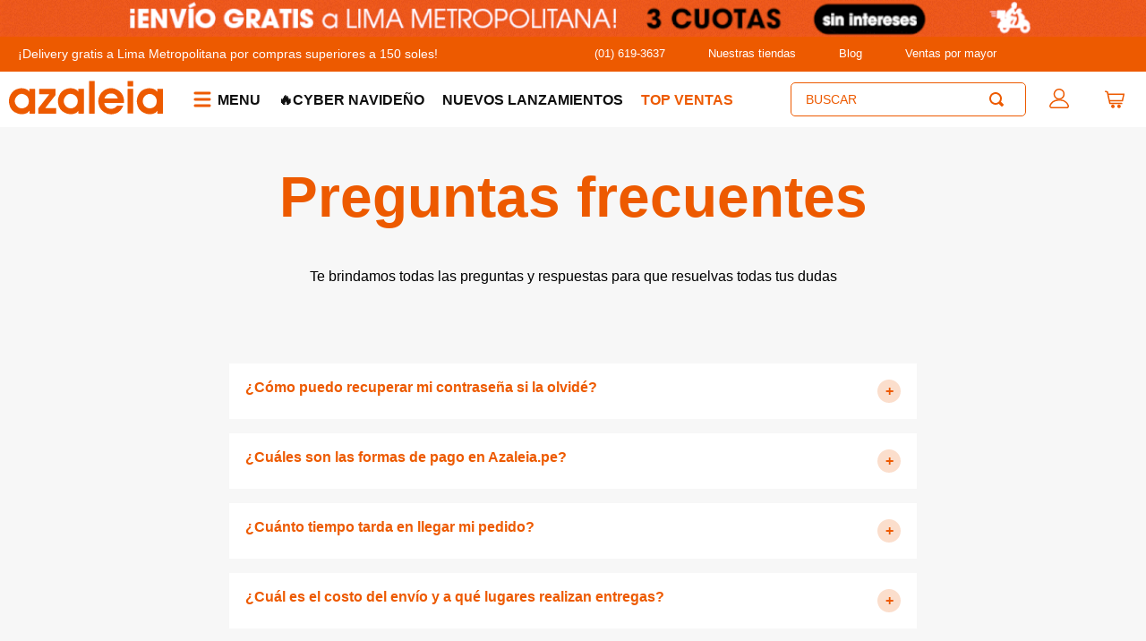

--- FILE ---
content_type: text/html; charset=utf-8
request_url: https://www.google.com/recaptcha/enterprise/anchor?ar=1&k=6LdV7CIpAAAAAPUrHXWlFArQ5hSiNQJk6Ja-vcYM&co=aHR0cHM6Ly93d3cuYXphbGVpYS5wZTo0NDM.&hl=es-419&v=jdMmXeCQEkPbnFDy9T04NbgJ&size=invisible&anchor-ms=20000&execute-ms=15000&cb=detdrac3v8e4
body_size: 46522
content:
<!DOCTYPE HTML><html dir="ltr" lang="es-419"><head><meta http-equiv="Content-Type" content="text/html; charset=UTF-8">
<meta http-equiv="X-UA-Compatible" content="IE=edge">
<title>reCAPTCHA</title>
<style type="text/css">
/* cyrillic-ext */
@font-face {
  font-family: 'Roboto';
  font-style: normal;
  font-weight: 400;
  font-stretch: 100%;
  src: url(//fonts.gstatic.com/s/roboto/v48/KFO7CnqEu92Fr1ME7kSn66aGLdTylUAMa3GUBHMdazTgWw.woff2) format('woff2');
  unicode-range: U+0460-052F, U+1C80-1C8A, U+20B4, U+2DE0-2DFF, U+A640-A69F, U+FE2E-FE2F;
}
/* cyrillic */
@font-face {
  font-family: 'Roboto';
  font-style: normal;
  font-weight: 400;
  font-stretch: 100%;
  src: url(//fonts.gstatic.com/s/roboto/v48/KFO7CnqEu92Fr1ME7kSn66aGLdTylUAMa3iUBHMdazTgWw.woff2) format('woff2');
  unicode-range: U+0301, U+0400-045F, U+0490-0491, U+04B0-04B1, U+2116;
}
/* greek-ext */
@font-face {
  font-family: 'Roboto';
  font-style: normal;
  font-weight: 400;
  font-stretch: 100%;
  src: url(//fonts.gstatic.com/s/roboto/v48/KFO7CnqEu92Fr1ME7kSn66aGLdTylUAMa3CUBHMdazTgWw.woff2) format('woff2');
  unicode-range: U+1F00-1FFF;
}
/* greek */
@font-face {
  font-family: 'Roboto';
  font-style: normal;
  font-weight: 400;
  font-stretch: 100%;
  src: url(//fonts.gstatic.com/s/roboto/v48/KFO7CnqEu92Fr1ME7kSn66aGLdTylUAMa3-UBHMdazTgWw.woff2) format('woff2');
  unicode-range: U+0370-0377, U+037A-037F, U+0384-038A, U+038C, U+038E-03A1, U+03A3-03FF;
}
/* math */
@font-face {
  font-family: 'Roboto';
  font-style: normal;
  font-weight: 400;
  font-stretch: 100%;
  src: url(//fonts.gstatic.com/s/roboto/v48/KFO7CnqEu92Fr1ME7kSn66aGLdTylUAMawCUBHMdazTgWw.woff2) format('woff2');
  unicode-range: U+0302-0303, U+0305, U+0307-0308, U+0310, U+0312, U+0315, U+031A, U+0326-0327, U+032C, U+032F-0330, U+0332-0333, U+0338, U+033A, U+0346, U+034D, U+0391-03A1, U+03A3-03A9, U+03B1-03C9, U+03D1, U+03D5-03D6, U+03F0-03F1, U+03F4-03F5, U+2016-2017, U+2034-2038, U+203C, U+2040, U+2043, U+2047, U+2050, U+2057, U+205F, U+2070-2071, U+2074-208E, U+2090-209C, U+20D0-20DC, U+20E1, U+20E5-20EF, U+2100-2112, U+2114-2115, U+2117-2121, U+2123-214F, U+2190, U+2192, U+2194-21AE, U+21B0-21E5, U+21F1-21F2, U+21F4-2211, U+2213-2214, U+2216-22FF, U+2308-230B, U+2310, U+2319, U+231C-2321, U+2336-237A, U+237C, U+2395, U+239B-23B7, U+23D0, U+23DC-23E1, U+2474-2475, U+25AF, U+25B3, U+25B7, U+25BD, U+25C1, U+25CA, U+25CC, U+25FB, U+266D-266F, U+27C0-27FF, U+2900-2AFF, U+2B0E-2B11, U+2B30-2B4C, U+2BFE, U+3030, U+FF5B, U+FF5D, U+1D400-1D7FF, U+1EE00-1EEFF;
}
/* symbols */
@font-face {
  font-family: 'Roboto';
  font-style: normal;
  font-weight: 400;
  font-stretch: 100%;
  src: url(//fonts.gstatic.com/s/roboto/v48/KFO7CnqEu92Fr1ME7kSn66aGLdTylUAMaxKUBHMdazTgWw.woff2) format('woff2');
  unicode-range: U+0001-000C, U+000E-001F, U+007F-009F, U+20DD-20E0, U+20E2-20E4, U+2150-218F, U+2190, U+2192, U+2194-2199, U+21AF, U+21E6-21F0, U+21F3, U+2218-2219, U+2299, U+22C4-22C6, U+2300-243F, U+2440-244A, U+2460-24FF, U+25A0-27BF, U+2800-28FF, U+2921-2922, U+2981, U+29BF, U+29EB, U+2B00-2BFF, U+4DC0-4DFF, U+FFF9-FFFB, U+10140-1018E, U+10190-1019C, U+101A0, U+101D0-101FD, U+102E0-102FB, U+10E60-10E7E, U+1D2C0-1D2D3, U+1D2E0-1D37F, U+1F000-1F0FF, U+1F100-1F1AD, U+1F1E6-1F1FF, U+1F30D-1F30F, U+1F315, U+1F31C, U+1F31E, U+1F320-1F32C, U+1F336, U+1F378, U+1F37D, U+1F382, U+1F393-1F39F, U+1F3A7-1F3A8, U+1F3AC-1F3AF, U+1F3C2, U+1F3C4-1F3C6, U+1F3CA-1F3CE, U+1F3D4-1F3E0, U+1F3ED, U+1F3F1-1F3F3, U+1F3F5-1F3F7, U+1F408, U+1F415, U+1F41F, U+1F426, U+1F43F, U+1F441-1F442, U+1F444, U+1F446-1F449, U+1F44C-1F44E, U+1F453, U+1F46A, U+1F47D, U+1F4A3, U+1F4B0, U+1F4B3, U+1F4B9, U+1F4BB, U+1F4BF, U+1F4C8-1F4CB, U+1F4D6, U+1F4DA, U+1F4DF, U+1F4E3-1F4E6, U+1F4EA-1F4ED, U+1F4F7, U+1F4F9-1F4FB, U+1F4FD-1F4FE, U+1F503, U+1F507-1F50B, U+1F50D, U+1F512-1F513, U+1F53E-1F54A, U+1F54F-1F5FA, U+1F610, U+1F650-1F67F, U+1F687, U+1F68D, U+1F691, U+1F694, U+1F698, U+1F6AD, U+1F6B2, U+1F6B9-1F6BA, U+1F6BC, U+1F6C6-1F6CF, U+1F6D3-1F6D7, U+1F6E0-1F6EA, U+1F6F0-1F6F3, U+1F6F7-1F6FC, U+1F700-1F7FF, U+1F800-1F80B, U+1F810-1F847, U+1F850-1F859, U+1F860-1F887, U+1F890-1F8AD, U+1F8B0-1F8BB, U+1F8C0-1F8C1, U+1F900-1F90B, U+1F93B, U+1F946, U+1F984, U+1F996, U+1F9E9, U+1FA00-1FA6F, U+1FA70-1FA7C, U+1FA80-1FA89, U+1FA8F-1FAC6, U+1FACE-1FADC, U+1FADF-1FAE9, U+1FAF0-1FAF8, U+1FB00-1FBFF;
}
/* vietnamese */
@font-face {
  font-family: 'Roboto';
  font-style: normal;
  font-weight: 400;
  font-stretch: 100%;
  src: url(//fonts.gstatic.com/s/roboto/v48/KFO7CnqEu92Fr1ME7kSn66aGLdTylUAMa3OUBHMdazTgWw.woff2) format('woff2');
  unicode-range: U+0102-0103, U+0110-0111, U+0128-0129, U+0168-0169, U+01A0-01A1, U+01AF-01B0, U+0300-0301, U+0303-0304, U+0308-0309, U+0323, U+0329, U+1EA0-1EF9, U+20AB;
}
/* latin-ext */
@font-face {
  font-family: 'Roboto';
  font-style: normal;
  font-weight: 400;
  font-stretch: 100%;
  src: url(//fonts.gstatic.com/s/roboto/v48/KFO7CnqEu92Fr1ME7kSn66aGLdTylUAMa3KUBHMdazTgWw.woff2) format('woff2');
  unicode-range: U+0100-02BA, U+02BD-02C5, U+02C7-02CC, U+02CE-02D7, U+02DD-02FF, U+0304, U+0308, U+0329, U+1D00-1DBF, U+1E00-1E9F, U+1EF2-1EFF, U+2020, U+20A0-20AB, U+20AD-20C0, U+2113, U+2C60-2C7F, U+A720-A7FF;
}
/* latin */
@font-face {
  font-family: 'Roboto';
  font-style: normal;
  font-weight: 400;
  font-stretch: 100%;
  src: url(//fonts.gstatic.com/s/roboto/v48/KFO7CnqEu92Fr1ME7kSn66aGLdTylUAMa3yUBHMdazQ.woff2) format('woff2');
  unicode-range: U+0000-00FF, U+0131, U+0152-0153, U+02BB-02BC, U+02C6, U+02DA, U+02DC, U+0304, U+0308, U+0329, U+2000-206F, U+20AC, U+2122, U+2191, U+2193, U+2212, U+2215, U+FEFF, U+FFFD;
}
/* cyrillic-ext */
@font-face {
  font-family: 'Roboto';
  font-style: normal;
  font-weight: 500;
  font-stretch: 100%;
  src: url(//fonts.gstatic.com/s/roboto/v48/KFO7CnqEu92Fr1ME7kSn66aGLdTylUAMa3GUBHMdazTgWw.woff2) format('woff2');
  unicode-range: U+0460-052F, U+1C80-1C8A, U+20B4, U+2DE0-2DFF, U+A640-A69F, U+FE2E-FE2F;
}
/* cyrillic */
@font-face {
  font-family: 'Roboto';
  font-style: normal;
  font-weight: 500;
  font-stretch: 100%;
  src: url(//fonts.gstatic.com/s/roboto/v48/KFO7CnqEu92Fr1ME7kSn66aGLdTylUAMa3iUBHMdazTgWw.woff2) format('woff2');
  unicode-range: U+0301, U+0400-045F, U+0490-0491, U+04B0-04B1, U+2116;
}
/* greek-ext */
@font-face {
  font-family: 'Roboto';
  font-style: normal;
  font-weight: 500;
  font-stretch: 100%;
  src: url(//fonts.gstatic.com/s/roboto/v48/KFO7CnqEu92Fr1ME7kSn66aGLdTylUAMa3CUBHMdazTgWw.woff2) format('woff2');
  unicode-range: U+1F00-1FFF;
}
/* greek */
@font-face {
  font-family: 'Roboto';
  font-style: normal;
  font-weight: 500;
  font-stretch: 100%;
  src: url(//fonts.gstatic.com/s/roboto/v48/KFO7CnqEu92Fr1ME7kSn66aGLdTylUAMa3-UBHMdazTgWw.woff2) format('woff2');
  unicode-range: U+0370-0377, U+037A-037F, U+0384-038A, U+038C, U+038E-03A1, U+03A3-03FF;
}
/* math */
@font-face {
  font-family: 'Roboto';
  font-style: normal;
  font-weight: 500;
  font-stretch: 100%;
  src: url(//fonts.gstatic.com/s/roboto/v48/KFO7CnqEu92Fr1ME7kSn66aGLdTylUAMawCUBHMdazTgWw.woff2) format('woff2');
  unicode-range: U+0302-0303, U+0305, U+0307-0308, U+0310, U+0312, U+0315, U+031A, U+0326-0327, U+032C, U+032F-0330, U+0332-0333, U+0338, U+033A, U+0346, U+034D, U+0391-03A1, U+03A3-03A9, U+03B1-03C9, U+03D1, U+03D5-03D6, U+03F0-03F1, U+03F4-03F5, U+2016-2017, U+2034-2038, U+203C, U+2040, U+2043, U+2047, U+2050, U+2057, U+205F, U+2070-2071, U+2074-208E, U+2090-209C, U+20D0-20DC, U+20E1, U+20E5-20EF, U+2100-2112, U+2114-2115, U+2117-2121, U+2123-214F, U+2190, U+2192, U+2194-21AE, U+21B0-21E5, U+21F1-21F2, U+21F4-2211, U+2213-2214, U+2216-22FF, U+2308-230B, U+2310, U+2319, U+231C-2321, U+2336-237A, U+237C, U+2395, U+239B-23B7, U+23D0, U+23DC-23E1, U+2474-2475, U+25AF, U+25B3, U+25B7, U+25BD, U+25C1, U+25CA, U+25CC, U+25FB, U+266D-266F, U+27C0-27FF, U+2900-2AFF, U+2B0E-2B11, U+2B30-2B4C, U+2BFE, U+3030, U+FF5B, U+FF5D, U+1D400-1D7FF, U+1EE00-1EEFF;
}
/* symbols */
@font-face {
  font-family: 'Roboto';
  font-style: normal;
  font-weight: 500;
  font-stretch: 100%;
  src: url(//fonts.gstatic.com/s/roboto/v48/KFO7CnqEu92Fr1ME7kSn66aGLdTylUAMaxKUBHMdazTgWw.woff2) format('woff2');
  unicode-range: U+0001-000C, U+000E-001F, U+007F-009F, U+20DD-20E0, U+20E2-20E4, U+2150-218F, U+2190, U+2192, U+2194-2199, U+21AF, U+21E6-21F0, U+21F3, U+2218-2219, U+2299, U+22C4-22C6, U+2300-243F, U+2440-244A, U+2460-24FF, U+25A0-27BF, U+2800-28FF, U+2921-2922, U+2981, U+29BF, U+29EB, U+2B00-2BFF, U+4DC0-4DFF, U+FFF9-FFFB, U+10140-1018E, U+10190-1019C, U+101A0, U+101D0-101FD, U+102E0-102FB, U+10E60-10E7E, U+1D2C0-1D2D3, U+1D2E0-1D37F, U+1F000-1F0FF, U+1F100-1F1AD, U+1F1E6-1F1FF, U+1F30D-1F30F, U+1F315, U+1F31C, U+1F31E, U+1F320-1F32C, U+1F336, U+1F378, U+1F37D, U+1F382, U+1F393-1F39F, U+1F3A7-1F3A8, U+1F3AC-1F3AF, U+1F3C2, U+1F3C4-1F3C6, U+1F3CA-1F3CE, U+1F3D4-1F3E0, U+1F3ED, U+1F3F1-1F3F3, U+1F3F5-1F3F7, U+1F408, U+1F415, U+1F41F, U+1F426, U+1F43F, U+1F441-1F442, U+1F444, U+1F446-1F449, U+1F44C-1F44E, U+1F453, U+1F46A, U+1F47D, U+1F4A3, U+1F4B0, U+1F4B3, U+1F4B9, U+1F4BB, U+1F4BF, U+1F4C8-1F4CB, U+1F4D6, U+1F4DA, U+1F4DF, U+1F4E3-1F4E6, U+1F4EA-1F4ED, U+1F4F7, U+1F4F9-1F4FB, U+1F4FD-1F4FE, U+1F503, U+1F507-1F50B, U+1F50D, U+1F512-1F513, U+1F53E-1F54A, U+1F54F-1F5FA, U+1F610, U+1F650-1F67F, U+1F687, U+1F68D, U+1F691, U+1F694, U+1F698, U+1F6AD, U+1F6B2, U+1F6B9-1F6BA, U+1F6BC, U+1F6C6-1F6CF, U+1F6D3-1F6D7, U+1F6E0-1F6EA, U+1F6F0-1F6F3, U+1F6F7-1F6FC, U+1F700-1F7FF, U+1F800-1F80B, U+1F810-1F847, U+1F850-1F859, U+1F860-1F887, U+1F890-1F8AD, U+1F8B0-1F8BB, U+1F8C0-1F8C1, U+1F900-1F90B, U+1F93B, U+1F946, U+1F984, U+1F996, U+1F9E9, U+1FA00-1FA6F, U+1FA70-1FA7C, U+1FA80-1FA89, U+1FA8F-1FAC6, U+1FACE-1FADC, U+1FADF-1FAE9, U+1FAF0-1FAF8, U+1FB00-1FBFF;
}
/* vietnamese */
@font-face {
  font-family: 'Roboto';
  font-style: normal;
  font-weight: 500;
  font-stretch: 100%;
  src: url(//fonts.gstatic.com/s/roboto/v48/KFO7CnqEu92Fr1ME7kSn66aGLdTylUAMa3OUBHMdazTgWw.woff2) format('woff2');
  unicode-range: U+0102-0103, U+0110-0111, U+0128-0129, U+0168-0169, U+01A0-01A1, U+01AF-01B0, U+0300-0301, U+0303-0304, U+0308-0309, U+0323, U+0329, U+1EA0-1EF9, U+20AB;
}
/* latin-ext */
@font-face {
  font-family: 'Roboto';
  font-style: normal;
  font-weight: 500;
  font-stretch: 100%;
  src: url(//fonts.gstatic.com/s/roboto/v48/KFO7CnqEu92Fr1ME7kSn66aGLdTylUAMa3KUBHMdazTgWw.woff2) format('woff2');
  unicode-range: U+0100-02BA, U+02BD-02C5, U+02C7-02CC, U+02CE-02D7, U+02DD-02FF, U+0304, U+0308, U+0329, U+1D00-1DBF, U+1E00-1E9F, U+1EF2-1EFF, U+2020, U+20A0-20AB, U+20AD-20C0, U+2113, U+2C60-2C7F, U+A720-A7FF;
}
/* latin */
@font-face {
  font-family: 'Roboto';
  font-style: normal;
  font-weight: 500;
  font-stretch: 100%;
  src: url(//fonts.gstatic.com/s/roboto/v48/KFO7CnqEu92Fr1ME7kSn66aGLdTylUAMa3yUBHMdazQ.woff2) format('woff2');
  unicode-range: U+0000-00FF, U+0131, U+0152-0153, U+02BB-02BC, U+02C6, U+02DA, U+02DC, U+0304, U+0308, U+0329, U+2000-206F, U+20AC, U+2122, U+2191, U+2193, U+2212, U+2215, U+FEFF, U+FFFD;
}
/* cyrillic-ext */
@font-face {
  font-family: 'Roboto';
  font-style: normal;
  font-weight: 900;
  font-stretch: 100%;
  src: url(//fonts.gstatic.com/s/roboto/v48/KFO7CnqEu92Fr1ME7kSn66aGLdTylUAMa3GUBHMdazTgWw.woff2) format('woff2');
  unicode-range: U+0460-052F, U+1C80-1C8A, U+20B4, U+2DE0-2DFF, U+A640-A69F, U+FE2E-FE2F;
}
/* cyrillic */
@font-face {
  font-family: 'Roboto';
  font-style: normal;
  font-weight: 900;
  font-stretch: 100%;
  src: url(//fonts.gstatic.com/s/roboto/v48/KFO7CnqEu92Fr1ME7kSn66aGLdTylUAMa3iUBHMdazTgWw.woff2) format('woff2');
  unicode-range: U+0301, U+0400-045F, U+0490-0491, U+04B0-04B1, U+2116;
}
/* greek-ext */
@font-face {
  font-family: 'Roboto';
  font-style: normal;
  font-weight: 900;
  font-stretch: 100%;
  src: url(//fonts.gstatic.com/s/roboto/v48/KFO7CnqEu92Fr1ME7kSn66aGLdTylUAMa3CUBHMdazTgWw.woff2) format('woff2');
  unicode-range: U+1F00-1FFF;
}
/* greek */
@font-face {
  font-family: 'Roboto';
  font-style: normal;
  font-weight: 900;
  font-stretch: 100%;
  src: url(//fonts.gstatic.com/s/roboto/v48/KFO7CnqEu92Fr1ME7kSn66aGLdTylUAMa3-UBHMdazTgWw.woff2) format('woff2');
  unicode-range: U+0370-0377, U+037A-037F, U+0384-038A, U+038C, U+038E-03A1, U+03A3-03FF;
}
/* math */
@font-face {
  font-family: 'Roboto';
  font-style: normal;
  font-weight: 900;
  font-stretch: 100%;
  src: url(//fonts.gstatic.com/s/roboto/v48/KFO7CnqEu92Fr1ME7kSn66aGLdTylUAMawCUBHMdazTgWw.woff2) format('woff2');
  unicode-range: U+0302-0303, U+0305, U+0307-0308, U+0310, U+0312, U+0315, U+031A, U+0326-0327, U+032C, U+032F-0330, U+0332-0333, U+0338, U+033A, U+0346, U+034D, U+0391-03A1, U+03A3-03A9, U+03B1-03C9, U+03D1, U+03D5-03D6, U+03F0-03F1, U+03F4-03F5, U+2016-2017, U+2034-2038, U+203C, U+2040, U+2043, U+2047, U+2050, U+2057, U+205F, U+2070-2071, U+2074-208E, U+2090-209C, U+20D0-20DC, U+20E1, U+20E5-20EF, U+2100-2112, U+2114-2115, U+2117-2121, U+2123-214F, U+2190, U+2192, U+2194-21AE, U+21B0-21E5, U+21F1-21F2, U+21F4-2211, U+2213-2214, U+2216-22FF, U+2308-230B, U+2310, U+2319, U+231C-2321, U+2336-237A, U+237C, U+2395, U+239B-23B7, U+23D0, U+23DC-23E1, U+2474-2475, U+25AF, U+25B3, U+25B7, U+25BD, U+25C1, U+25CA, U+25CC, U+25FB, U+266D-266F, U+27C0-27FF, U+2900-2AFF, U+2B0E-2B11, U+2B30-2B4C, U+2BFE, U+3030, U+FF5B, U+FF5D, U+1D400-1D7FF, U+1EE00-1EEFF;
}
/* symbols */
@font-face {
  font-family: 'Roboto';
  font-style: normal;
  font-weight: 900;
  font-stretch: 100%;
  src: url(//fonts.gstatic.com/s/roboto/v48/KFO7CnqEu92Fr1ME7kSn66aGLdTylUAMaxKUBHMdazTgWw.woff2) format('woff2');
  unicode-range: U+0001-000C, U+000E-001F, U+007F-009F, U+20DD-20E0, U+20E2-20E4, U+2150-218F, U+2190, U+2192, U+2194-2199, U+21AF, U+21E6-21F0, U+21F3, U+2218-2219, U+2299, U+22C4-22C6, U+2300-243F, U+2440-244A, U+2460-24FF, U+25A0-27BF, U+2800-28FF, U+2921-2922, U+2981, U+29BF, U+29EB, U+2B00-2BFF, U+4DC0-4DFF, U+FFF9-FFFB, U+10140-1018E, U+10190-1019C, U+101A0, U+101D0-101FD, U+102E0-102FB, U+10E60-10E7E, U+1D2C0-1D2D3, U+1D2E0-1D37F, U+1F000-1F0FF, U+1F100-1F1AD, U+1F1E6-1F1FF, U+1F30D-1F30F, U+1F315, U+1F31C, U+1F31E, U+1F320-1F32C, U+1F336, U+1F378, U+1F37D, U+1F382, U+1F393-1F39F, U+1F3A7-1F3A8, U+1F3AC-1F3AF, U+1F3C2, U+1F3C4-1F3C6, U+1F3CA-1F3CE, U+1F3D4-1F3E0, U+1F3ED, U+1F3F1-1F3F3, U+1F3F5-1F3F7, U+1F408, U+1F415, U+1F41F, U+1F426, U+1F43F, U+1F441-1F442, U+1F444, U+1F446-1F449, U+1F44C-1F44E, U+1F453, U+1F46A, U+1F47D, U+1F4A3, U+1F4B0, U+1F4B3, U+1F4B9, U+1F4BB, U+1F4BF, U+1F4C8-1F4CB, U+1F4D6, U+1F4DA, U+1F4DF, U+1F4E3-1F4E6, U+1F4EA-1F4ED, U+1F4F7, U+1F4F9-1F4FB, U+1F4FD-1F4FE, U+1F503, U+1F507-1F50B, U+1F50D, U+1F512-1F513, U+1F53E-1F54A, U+1F54F-1F5FA, U+1F610, U+1F650-1F67F, U+1F687, U+1F68D, U+1F691, U+1F694, U+1F698, U+1F6AD, U+1F6B2, U+1F6B9-1F6BA, U+1F6BC, U+1F6C6-1F6CF, U+1F6D3-1F6D7, U+1F6E0-1F6EA, U+1F6F0-1F6F3, U+1F6F7-1F6FC, U+1F700-1F7FF, U+1F800-1F80B, U+1F810-1F847, U+1F850-1F859, U+1F860-1F887, U+1F890-1F8AD, U+1F8B0-1F8BB, U+1F8C0-1F8C1, U+1F900-1F90B, U+1F93B, U+1F946, U+1F984, U+1F996, U+1F9E9, U+1FA00-1FA6F, U+1FA70-1FA7C, U+1FA80-1FA89, U+1FA8F-1FAC6, U+1FACE-1FADC, U+1FADF-1FAE9, U+1FAF0-1FAF8, U+1FB00-1FBFF;
}
/* vietnamese */
@font-face {
  font-family: 'Roboto';
  font-style: normal;
  font-weight: 900;
  font-stretch: 100%;
  src: url(//fonts.gstatic.com/s/roboto/v48/KFO7CnqEu92Fr1ME7kSn66aGLdTylUAMa3OUBHMdazTgWw.woff2) format('woff2');
  unicode-range: U+0102-0103, U+0110-0111, U+0128-0129, U+0168-0169, U+01A0-01A1, U+01AF-01B0, U+0300-0301, U+0303-0304, U+0308-0309, U+0323, U+0329, U+1EA0-1EF9, U+20AB;
}
/* latin-ext */
@font-face {
  font-family: 'Roboto';
  font-style: normal;
  font-weight: 900;
  font-stretch: 100%;
  src: url(//fonts.gstatic.com/s/roboto/v48/KFO7CnqEu92Fr1ME7kSn66aGLdTylUAMa3KUBHMdazTgWw.woff2) format('woff2');
  unicode-range: U+0100-02BA, U+02BD-02C5, U+02C7-02CC, U+02CE-02D7, U+02DD-02FF, U+0304, U+0308, U+0329, U+1D00-1DBF, U+1E00-1E9F, U+1EF2-1EFF, U+2020, U+20A0-20AB, U+20AD-20C0, U+2113, U+2C60-2C7F, U+A720-A7FF;
}
/* latin */
@font-face {
  font-family: 'Roboto';
  font-style: normal;
  font-weight: 900;
  font-stretch: 100%;
  src: url(//fonts.gstatic.com/s/roboto/v48/KFO7CnqEu92Fr1ME7kSn66aGLdTylUAMa3yUBHMdazQ.woff2) format('woff2');
  unicode-range: U+0000-00FF, U+0131, U+0152-0153, U+02BB-02BC, U+02C6, U+02DA, U+02DC, U+0304, U+0308, U+0329, U+2000-206F, U+20AC, U+2122, U+2191, U+2193, U+2212, U+2215, U+FEFF, U+FFFD;
}

</style>
<link rel="stylesheet" type="text/css" href="https://www.gstatic.com/recaptcha/releases/jdMmXeCQEkPbnFDy9T04NbgJ/styles__ltr.css">
<script nonce="8vIpkVJxh0PxhKwkt3OKew" type="text/javascript">window['__recaptcha_api'] = 'https://www.google.com/recaptcha/enterprise/';</script>
<script type="text/javascript" src="https://www.gstatic.com/recaptcha/releases/jdMmXeCQEkPbnFDy9T04NbgJ/recaptcha__es_419.js" nonce="8vIpkVJxh0PxhKwkt3OKew">
      
    </script></head>
<body><div id="rc-anchor-alert" class="rc-anchor-alert"></div>
<input type="hidden" id="recaptcha-token" value="[base64]">
<script type="text/javascript" nonce="8vIpkVJxh0PxhKwkt3OKew">
      recaptcha.anchor.Main.init("[\x22ainput\x22,[\x22bgdata\x22,\x22\x22,\[base64]/[base64]/e2RvbmU6ZmFsc2UsdmFsdWU6ZVtIKytdfTp7ZG9uZTp0cnVlfX19LGkxPWZ1bmN0aW9uKGUsSCl7SC5ILmxlbmd0aD4xMDQ/[base64]/[base64]/[base64]/[base64]/[base64]/[base64]/[base64]/[base64]/[base64]/RXAoZS5QLGUpOlFVKHRydWUsOCxlKX0sRT1mdW5jdGlvbihlLEgsRixoLEssUCl7aWYoSC5oLmxlbmd0aCl7SC5CSD0oSC5vJiYiOlRRUjpUUVI6IigpLEYpLEgubz10cnVlO3RyeXtLPUguSigpLEguWj1LLEguTz0wLEgudT0wLEgudj1LLFA9T3AoRixIKSxlPWU/[base64]/[base64]/[base64]/[base64]\x22,\[base64]\\u003d\x22,\x22IGTCvsKzwp0Gwq8MIsKvwpXCixIUw7DDpMOyLjrCpzoXw5dCw6DDrsOFw5YUwoTCjlA1w4Ukw4kjbGzChsOcMcOyNMOND8Kbc8K5Gn1wWxBCQ0bCnsO8w57CkG1KwrBZwrHDpsORfsK/[base64]/ZMOOYMKSFADDm8OAwrXCrVhbCMK/SFIlwr3DmsK/EcKxZsKKwqNKwrLCuicewrc3fX/[base64]/[base64]/CpMKLwqRNw5rCjMOzYcOZfMKAw5TCgjpXK1fDlQwKwq46w5zDjsOmfjRhwrzClllxw6jClsOwD8OlSMKFRAp8w5rDkzrCrHPConFAWcKqw6BrQzEbwqRofibCmA0KesKpwrzCrxFmw7fCgDfCjcOXwqjDiATDl8K3MMKxw6XCoyPDs8OEwozCnHHCvz9QwpoQw4A/Fm7CkMOAw4vDu8OrfcOyJw/[base64]/Cj2bDum/CksOxYjzCsMOOLwEXw5PCgcKvwr1sYcKNwqBqw5s0wpUAIXdHRcKUwppvw5PCrG3DrcKIHSLCpC/Du8K8wp9IQHlqMw/[base64]/[base64]/DszfChMK9UCB4FsKOYcO8w4Bsw5zCiVrCm8OOw4zCvsOpw4wQd2JsYcOpcwfCq8OJBAoewqo1woHDpcO9w7/[base64]/DvcKpTsKZwrIVwpTCu8K6wpd2EsOywr7CpcKzMMKYQDfDtsOlKgfDmWhhHMKMwpvDhcOZSMKSTsKxwpPCjXLDnBTDpirCuAHCncOqLTQIwpZNw6/Dv8K3KnHDqiHCvhgywqPCmsKvK8KVwr9Lw79zwqDCsMO+dMOWKGzCk8Kyw5DDtB3CjXbDs8Oow713AcOmV3JCQcKSOsOdBcK9CmAYMMKOwpsCDHDCrMKtY8K/wowcwpNWNGxfw5EYwo/CjsOnLMKTwoJOwqnDtsO9wo/DnRs3WcKvwq/DjnTDhcObw7tKwoRVwrbDisOJw5TCvSdlw6JLwoJMwoDCjD3DnWYbbCZ5H8Kiw74RXcOOwq/[base64]/w7vCqDrCqMOdwr/Ds1fChwEkH07DgCItDMKxw7zCqDfDtcOCMCfCswAWOBd8cMKbHWXCvsOgwoA1wowNw45pLsKkwpDDgsOowqzDlEPChXQ9LsKUO8OUD13CpcOWaQQraMO/[base64]/DuMOpw588aVpfwo5jw4Jpw4XDqTDDrMOjw4Atw65zw4fDlnZGA2vDgHrCtml7Zjc1ecKTwopyZcO/[base64]/wqMyw5Z9aMKqLnBuLMKbw5XDlsOxw6/CkSdww5o+H8KCX8OJZmvCqG5Fw4pOJUHDjCbCuMKpw6TCqFQqRDjDmWtwOsOVw6ppARJObEtdZmNpMFfCmDDDlsOxKj/DklHDmTjDsl3DsCvDmmHCqjPDkMOvBsK5RFLDuMOqSFdJNAZGKxvChj43TSAIcMKew7/DicO3SsO2RcOfNsKBWTcKRnNfw5bCuMKzDU5kw4HDu37CrsO8w67Dh0DCpUomw5JbwocqJ8KzwqjDuHgvw5bDsk/[base64]/DrFpwMTpcOsK3aC8iw4pLNsOUw6d+wp5KWkpww5ssw4PDr8O+H8Ojw7nCthPDgBg8aF/CsMKGCzVfw7XCsDjCi8OQwpkySD3DqMKqKn/[base64]/DtsO4AMOxECnCt8Ocw5bDu1RAwoxpaQYpw7BFecKABMORw79jIBhOwqZIPyXCvE1/M8OCWgkWUsKdw5PCiF9IP8KrWMKeEcOvCmnCtF3DhcOcw5/Cn8KKwpHCoMOka8KAw70IXsKMwq0Qw73Cj31JwoFow6/[base64]/woFrw6nDr8K/M8OzHcOaKhFZwqtqZsOeEXISwrnDtxzCqX1nwrdTAz/Dl8K6CmV5MTDDnsOGwqo6McKPw7HCv8O0w57CiTMvQEXCsMKtwqTCm3ACwoPDj8OMwqkvw6HDnMK/wqLCscKccS90wpLCt0TDnnI/wqDCmsK3wpVoJMK4w4dLfsKDwq0EO8K8wr7Cq8K3ecO6GcK2w4bCg0TDksKww7QpO8OoNcKzT8Ozw7fCosOgKsOscijDrzoiw6cBw4/[base64]/DisO3fsOHw5PCpUXDtcOrw7jDosK8fMO1w6/[base64]/DhytnSSY0w5wDDX0ZfXDDvsKgw6kuQDNIYmoBwojCunXDhGfDsxvCoBrDjcK5djQUw4DDmQ1Dw4/[base64]/CiHB0wosnb2nDp2HCvsKvwpfDlkgrDG/Dv8OKw4QBw4fCk8KGw6rDnyTCtDNvR14AWMOowpxZXsOLw7bCjsKNRMKgFMKnwrYrw5/DjkXCicKYd28PNwbDqsOxAsOGwrfDtsKDaw/[base64]/DoR1kwoxHYMOMQMK0w6bCucKfwrzCokgiwrdywq7CsMO6woLDn0vDscOfR8KHwozCpCZMGkA4T1TCrMOwwqZ7w4sAwq47K8KyIsK0wrjDlwjClCYqw7xOSlDDp8KXwq1nVUYzAcKowpIxccOhE2o4w51FwrB4BS3Cn8OEw4/CqMOiCgNFw5zDnMKBwpXDuAPDk3bDki/Cv8OKw65Rw6M8wrPDuB3CgTgPw6h0YD7Dp8OoNkXDv8O2ARHCscKXdcKCDU/[base64]/w7XDmsOmDMOkwofCtsKhwq/[base64]/DmcO/XnVDfT9VwqZzP8ODwqbDqsOmwoh8c8KQw74feMOJwp0xdcOzHEvChMKlL2TCusOuLBskDcO2w7FkbjQ3L37DjMOTTEAuDi3Dgm0Iw5vDtilJwqrCrSTDrR5aw73CoMOzUjHCucOENcKPw4BuOsK9wrVpw6B5wrHCvsOdwoQUbi/DnMOgECgdwo3Cn1RZFcOVTSDChUdgQGLDtMOeYAXDs8Kcw7NVwrTCs8KaLcOjeCvChMOOJGloOFkHYsOKJnUOw5xiNsOnw7/ClAhPLnTCgDHCoRpUacKBwo9pUUI/[base64]/w78nfcODwpUkwqYLwpFCbsKKwqjCmMKmwrQBHsKuesOUTTTDh8K/wqPDusKCwpnCjH1BCsKTwoXCtX8Vw6fDosOTJ8Ohw6DCvcOTZyhsw7PCrCFLwoTCssKqZlkrVcK5Zh3Dv8KawrXDgRweGMOFCjzDm8KBbiEER8Oka0dDw67Cq0ciw59hBG/[base64]/DqMOywrXDuCBtwpzDpMKZaMK0esOvAwrDvF55V37DgGvDsF/DmiwPw65WPcKJw71ECsOSQ8KyBMOywphnJRXDm8Kww5NaGMKDwocGwrHCgQ43w7fCuzFDWn1FUj/[base64]/DlsOLwpAvw7vDvkXDoX5HGgUCJWfCusOHwopfHMO7wpsKw7M3w5pYQcKfwr/[base64]/DiGM9w5vCpcKCBMKTwr1/DMOqUsOhwq8OwqDDmMOhwq/DhS3DtgvDsDLDrQ/Cn8KabknDssOcw6peeU3DqBPCnGjDoRzDoSYLwovClsK/[base64]/[base64]/K1rCk8KHesOIwpvCv8OEb8KKMiXDsXtWw6c0URLChTQlBMKpwonDmk7DqxtHKcOxeGbCmSrCgsOieMOPwqvDvnEWEMKtFsKgwqQowrfDtnbDgTkew6/Cv8KmY8OmAMOBw7NnwoRkWcOdFQZ7w5J9KDXDhcKSw51JA8K3wr7CmVx6AMOAwp/[base64]/CsjHCicOjecOZbcOfw5TCk8O5YcKFwoPDosOGwqFMSE0kwqTDkMKywrdoP8O2KsKcwp94J8Ktwq9qwrnCnMOQfMKOw4fDiMKiUXbDolzDk8K2w4rCi8O1dXl2GMO8eMODw7U9woIaGx9gCjppwrnCh1PCsMO5fw3DkgjCsWUJZ2XDkhUdNsK8Y8OUEH/[base64]/Cnzhiw5EQJMKmQgx+X8Oaw4k+woPDpE1lcsKsLhoHw4XDncKuwq/[base64]/Oz4xw6XDvsO9KMKtOsKowokDbsOBJ8ONw7JAW8KwYhxnwq7ChMKcAh1iLcKWw5fDmE1KChDCqsObQ8OUdHICa3PDj8KzWjJDYUgNIcKVZXDDtMOKacKZMcO9wr7Cp8OBamPCo05swq/ClMO8wrDDk8OZRBPCqwDDkcOFwr4AYAPCqcKqw7TCgsKfJ8KMw5wELX7CpU52DgrDn8O0EATDgF7DuSxhwpZFcQLCr3wLw5nCqggiwrPCv8Oew5jCljrCgsKIw4VqwovDksO3w6ILw4lBwozDiUvCn8ObbxYlasKsSgsiGsOUwq/Cq8Oaw53DmsOEw6PCg8K9f1zDvsOjwq/DmsOvM2MIw5s8ECVcN8OnGsOaA8KNwp1Uwr9HOAsCw6PCllRxwq4Gw6vDtD4iwpHCtMOHwozCigB/UgxyLyDCuMOqIj4ZwppeQsOMw5pheMOQM8K4w4jDpT/DlcOkw4nCizJZwqrDpjvCkMKXIMKGw4LCk0Q4w5w+OcO8w4wXGkfCjBAbQMOIwojDr8Ojw5LCqhlMwo0VHgHDiSXCtWzDl8OsY18zw6PCjsOhw6HDp8Kdw4/Cj8OuCivChsKLw4PDll8Qwp3CpUDDlMOKWcKYwr7CqsKAZjbDrW3DuMKgSsKUwqLCumpUw5fCkcOYw61fL8KIGUHCmsKcTW11w5zCtgdeS8OkwqReR8KOw5BHw4suw4MGw7QFe8K5wqHCrMKAwq3DusKLPUTDsErDuGPCvxdlwoDCuC8kScKsw7VuYcK4NzE/HhhkEMK4wqLDhcKnw6bCl8OxSMOXN3o9PcKofG9XwrfCkcOQw43CvMOSw54nw7JvBsOfwo3DkCTDrkUNw6Jyw6URwqTCn2srCGxJwoFZw4jChcK5bQwEW8O/w48YEWodwoF0w58oJww4wqLChgjDtW4ybsKSdz3CrMOnOnxXHGfDt8O+wovCklsKccOow5TCsj1MKWzDpxTDoWs6wrdLNcKewofCp8K3WhEEw4rDsD7DlUYnwqEpw7PDqW4cbkQEwqTChsKeEsKuNDrCk3TDmMKJwozDll8Ya8KAUS/DhyLCuMKuwq5CdmzCqsOGUEcfJyfChMOZwoZwwpHDg8ONw6DCm8OJwo/[base64]/CtEnDrCAew4IBwrDDiMKFw4bCtcK2w4/DqQZ3Z8KFeFEIU0rDuyYbwpvDowrCj2HCgsOYwoRSw58KHMKUYcOZGcKiwqpFXlTCjcKxwpAMG8Ocfz3DqcKFw6DCosK1ZDLCsGczasK+wrrCvALCpi/[base64]/TlbCp1YDw6rCscOywrjChMKxw4zDm8Opwp4RwpHDsDoGwqE+PURRSsKHw6fChyrDmSDDsjRtw6TDkcOZE0rDvT95UArCrlPCvRMYw4Nkwp3DiMKlw5/CrlvDtMKhwq/ClsOsw4gRB8OeBcKlIDl7a3QES8Omw5Biw4AhwowAw7Jsw4p7w5F2w5HDkMO5XCRqwpIxeCTDjsOEKsKQw5LDrMKle8OLSHrDoDHDkcKJTxzDg8KKwp/Cm8KwesOPTsKqJ8K+bkHDqMKXRBc+w7NZNMOpw4cCwpvDusK2NBddw7g4XMO4WcK8DTDDsFTCv8KcA8OTDcKsSMOcEXluw4d1w5gbw44GXsOtwq/[base64]/CjkNLw7DDtm0VZFwIN8OPSMKRw7nDl8KFOsOuwogAJ8KwwoHCg8KAw6fDmsOjwoDCpmDDnw/CvmM8NXTDkB3CoiLCmsO8F8KOdXYhCFHDh8OdLyvCtcOmw4XDvMKmMwY4w6TDuErCssO4w6lCw5o0LcOPNMKhTsKvPinCgFjCvcOsZXZhw6duwoh0wpvDvQsfeFUbGcO7w6NtWSvDh8KwA8KhFcK/[base64]/CvRJxw4nDmsK4w7DCkXAEIHUKwr/[base64]/Cl8OgHMOMQT3CkDVfV8KGwo9yw6N8wr3DosOiwpfChMKsIsOUfEvDgcOvwr/[base64]/Ct8OVPTvDuyjDj1jCgMOnS8OYw4l3w5RxwqZvw60pw4UJw5rDhMKuV8OqwpPCn8KYScKSacKdHcKzJ8Ocw4TCq1wawr0wwrAGwq/Ck2DDrWHCoRPCgkfDkxzDgBYrenojwrHCjzTDkMKPITACLiHDs8KEXSDDtxXDgRfCp8K7w4vDs8KNDCHDkzcKwpM8wrxlw7RgwoRrWsKOSGUvHHTChsK1w6hfw7YWFsKNwohMw77CqF/Dh8KoUcKvw6DCh8K4PcO7wpPCosO+dcO6TcKKw7zDsMOAwqU8w7UIwqfDlmwmwrzDnQ3DiMKFwr1RwovCrMOTVG3CjMOvDRHDqUrCpcKGOgbCosOIw5fDnnQ3wppxw5IcHMKOE1l/bisGw5VEwrPDkCcxU8OpOMKAcMOrw4nCkcO7IV/[base64]/DmcO2FMKTcMKMMGrCpGHCtMOZSisEPkN6w7tSOUDDmsKPU8Kuwo3DlnnCiMKJwrfDl8KLwpzDmQvCq8KOXnDDqcKCwpTDrsKRw5LDhcOkIy/[base64]/[base64]/DvRJtw5BkbG/CqcKkwoXCqA/DmVrDqC4ZwrLChsKZw4Ikw69qZUHDvcKmw73DicOTRsOBX8OiwoBSw6VoUxnCnMKtwoLDlR0IWivCqMO6UsO3w7JRwrjDun5DLsKJDMKRXRDCpUgoT2fDinnCvMO7wr0QN8K1UsKEwpw5P8KAfMOlwrrCoyTCqsO3w61xesOgSy1tK8Olw7jCisK/w5rChlVRw6Viw4zCsGgaawNxw5TChB7Ds3koRwAsNRFbw5jDnQt8CRdxdsKowrp4w6zClMKIWMOhwqNdFsKYOMK1X2Raw67DpwLDlMKgw4LCgXfCv2DDqzMlNm5wbTQ1CsKpwpZAw4xACxNSw5/DvBMcw7jCuTJ5wpUKI1TDlX4Aw4XCocKIw5puNkHCskvDrMKrFcKEwrLDoGs5esKWwpzDs8KNB2o+wp/CjMO9SsOGw5vDoQzDtn8CDsKowpvDmsOMVMK4wp8Iw500FyjCrsKMMkVRPx/Cj1LDi8KHw5LCjMK9w6TCr8KzV8KbwqnDiAnDgxbCmjISwrLDnMKsYcKkA8K6RUMlwpMmwqscWhTDrjB8w6jCpCjCh0BYwoXCmBzCun1Gw5zCv14cw7dMw4DDiDvDrwpuw7jDhWJpDS17e3fClSQ5OMK5cFPCjMOIfcO+wqQlK8KTwoLCrMOew4rCnEjDnVx/[base64]/ClRXDt8O/fm3DoWnDiMKFwpzDqzPDjUPCo8OWwqBDNgnCsjcTwqtiw5snw5hkBMOfCx92w6TCg8KSw4nDoiTCkCzDoWXCrUbCkQViAsOlK2FgH8OYwr7DryUYw4fChAjCtsK5KMKzclPDucOswr/CmyXDrEUmwpbCll4URW8QwrgSI8KuKMK1wrfDhnvCmGrCrsOPVcKGFwh+aRgUw4PDm8Kew7LCj2hsYlvDszYoVcOHXltbexnDg3zDp30/[base64]/VBHCscKWEsOkwrfDuMOabMOkw58mJMK7woMTwqDCj8KbVn9iwpItw4cnwp4aw6PCpMK/UcK9woVFewjCiUAEw4glaDgGwq8Hw6rDrcOrwp7DpMKew74rwq9FDnHCvcKQwq/DmDzCn8K5RsOSw6DCsMKuVsKLHMOcUSvCoMKiS23DqsKkEsOASnTCk8KnWsOew6YIesOHw7PDtHh9wo5nUBsew4PDpWfDnsKawqjDpMKUTDJhw4bCi8O1wrHDsiHCmg5Uwq0vQMOvd8O3wprCkcKfwqLCg1vCucOrVMK/IsKqwr/DnmN0bEdzU8KLTMKHR8KJworCg8Ofw6Ecw6Ngw4HCvCUnwpPCpGvDilfCnm3DvEY0w77DnMKuMMKHwotNZQYpwrnCl8O9aXHClmBjwqE3w4VZNMKxVEwCTcKVZWnDhQonwpUMwo/DoMOGQsKDHsOUwr5ww6nCgMKkZsKOeMK9TcKBFkk9wobCn8KsdljCox7CucObdF4CVC4xKzrCr8OmE8OEw58NMMK6w6VGG3TCvyDCrHbCrH/CsMOOSRnDp8KbKcKBw756aMKgOwjCvcK0OHFidcO/[base64]/[base64]/DmjHCrcOtwpTDp09oXQTDhDnCgcKwwrF6wpLCqV93w6/Dom0iwpvDg1JvbsK/Y8KUfcKBwrxYwqrDm8O3aSXDjwvDi23Cmk7Dvh/DgWLClFTCqsO0EsOVM8KZHsKDeX3CrXgDwpLCsW0iKFhCJTzCkz7CsTHClcKAahlHwpJJwpkEw7LDo8OdSWEXw73CnsK6wprDpMKqwrDDtcObXEfCuxEjDMKbwrvCqEQtwp5Gc2fChjZqw7TCs8KyYgnCicKIS8Onw6rDlTkWF8OGwp/[base64]/[base64]/CksKEw7MGAXcXw7jCm27Cg8KIwpsZQcKyYsKHwr7DrSnDi8OPwp5+wqsUKcOLw6w/ZcKGw53ClcKbwoPCrRvChsKXwpRbw7BSwp1uJ8Obw4hswpvCrDBAA17DmsOWw7cyQwRCw6vDhjTDh8K6w6MbwqPDmA/Dh1xqT1LChF/DsnN0OmbDoXHDjcKTwpfCqsKzw48yRcOqfcOpw6DDuQbCtwjCoRvDqETDl0PCrsKuwqBBwrx8wrZJYCnDkMKbwrbDkMKfw4/[base64]/CowPDlMKATUxAw6TDrkcswrrDt8OSwqjCn8OVMxPCvXHCtFPCrFZsZ8ORLzs/w7PDiMOHFMO5FGMOUsKpw5I8w7vDr8OAXcK/cWPDoh3CmMKUM8OuO8K2w7Arw5TCkRgxQsKSw4wWwrFIwpNTw7JRw7Idwp/[base64]/[base64]/CqcK+w5x+w67CjcOZw43CscKDQR7Dp8OqDcOyIMOcG2HDuX7DkMOEw4zDrsO9wppfw73DssOjw4jClMOZcEBwP8Okwolpw5vCoXkncEHDkxABTsOnw5bDhcOhw5wvUsK/OMOEXsKfw6jCuFpFIcOBw6jDsVjDgsOVdiYqw77DgjcoWcOOWU7CrcKfw6EjwqphwprDgxFhw4XDk8OLw7TDkUZswqnDjsO/G2pJw5rCp8KIeMOHwqtTQhNyw6UEw6PDt3Uiw5TCnDUBJyTDkwbDnQDCn8KKH8Kuwq82bRXCgBzDqyTCoxHDuHkYwoFjwpthw4bCpDHDkj/Cl8O6anrClH7DgcKYJsKOGjhaUU7DtHEswqHCpcK6wqDCvsONwr/Dpx/Crm/DkF7DsSHDkMKgUcKYwrIOwph6a09IwqrDjEMYw70gKlh4w4JDLsKnMBDCgH5Kwr0qbMKjB8KJwrsTw4/DqcOsXsOacMODJVsaw7LDhMKtfkICf8K2wrRywofDmSjDpnvDssOBwqs6Wgk+XnUtwoBlw5wlw5gTw7JJEVcMOjfCpgU8w5powodrw47CsMOZw6jCohPCpMK/[base64]/DmzvCvMKPe8KZHcOAe8Oww5QiwqPDjgtSw7khcsKlw7bCmMOrMihhw5bCqsOdL8KYSUdkwrxOScOowq9eOMK2CsKXwrYyw57CinxCJcK9fsO5LH/DscKPQsKSw7vDsQU7FSxMEmt1GCMSwrnDjDtXNcOSw7HDiMOWwpDDp8OWYsOCwrDDrMOtw73Dig16V8OjQi7DsMO7w4olw7PDosK0FsK8RQvDtQPCuk1ow6nClcKewqNQD0F5YcOhBg/CrsOkwqTCpUpXY8KVRirDgi5Ow7HCpcKqPhLDiS15w5DCg1jCknVofm3ClDhwOwU7bsK5w43DlWrDk8K+Zzkfwrhcw4fCsls/Q8KYBg7CpzMTwrTDrWc8GMKVw6/Dmx0QaQvCpsOBUDMSIQzCnDsNwr5ZwotpZB9qwr08PsOuLsKDPSgNLEhUw5bDj8KsSG7DrhAKUnfCpEJ+Z8KEJsKCw4JIRUFOw6Abw4XCjxLCi8KgwqJYPnrDpMKkfW3Cny0Zw5lsND41KiBnw7PDoMOlw6XDmcKSw7jDtAbCv1B1RsKnwpFBEMOOEX/CuENRwprCtMKdwqvDjMOUw5TDoAvCjg3DlcOowoYPwoDCmcO7Fk4SdcKcw67Dt2rDsRbDjQTCl8KUMghmOHUaZVF8wqEtw45+w7rCjsOqwrh5woPDsmnCo0LDmSUdFMKyHj5QFsKADcOtwrvDlsKff293w7zDgcK7wr9Ew4/DgcKSUmrDlMKZdEPDoEYmwoEhXsKvcVR4wqU7wp86wpjDix3CvRZYw4bDqcOtw6hkWMKawp3DucKZwrjDsWjCrT1nCRXCp8K5QwkswqNAwp9Aw4DDlgNCNcKHDCcZd2fCtsOWwr/DvHFrwqAdL1oIAT99w7lKEC4ew5NPw7o6ehhNwpvDvsKhw6jCpMKmwpEvNMO+wrjCh8KjEUDDhF3Cg8KXA8OaRMKWw6DDocK7BRhjQwzCpUgOT8O5TcKFeFAsUncgwoVywr/[base64]/M8OwYE/Dt8OeasK0C0Rlw7Biw4HDsUPCj8O9w4pSwpomWXFow4vDocOyw7/DvMOcwrPDtcK5w5UVwoZjP8KvUsOpw4nCr8Kfw5nDn8KSwq8vw5jDhA96Ym83cMOtw6Fmw5LCiC/DmlvDi8KEwpvDlBXCvsKaw4VXw5nCgjXDjz8bw5J4MsKAc8K2UUjDtMKgwpcOB8OUVVMeYMKAwohOw7jCkFfDpcOPwq4BLmB+w7d8YTFRw4R4IcO3Jk/CnMK2R0DCtsKsOcKJITPDqwnCisO7w5jCh8OJFCxQwpNUwolhfn5YBMKdG8KOwqbDhsOfGUvCicKQwoM+woARw6pYwpPCu8KvO8OVwoDDr3/Dh3fCu8KbCcKFYBs7w6DCoMK/wqLDjzd0w7vCgMKZw7EwD8OvOcKoEsObWidOZcO9w5TCp3EqTsO7dURpbR7CtDXDrsKTJyhrw43DuidfwrB8ZQjDkwp6w4vDhgHCtHQfZFxXw7DCkmlBbcOVwpQbwpLDnwMLwr3ChRcsMMODW8KJJMOwDMKCbn3DrQlvw6rCmTTDrgBHYcKTw7gnwpHCvsORYMO0J2/[base64]/CpMOoRcKjB8KqwpxMwr1NScOUw6XCusOmT8O1PRHDg2XCoMOWw6gtwrtbwopQw6/DpwPDqS/CjGTCrm/DusKOU8OTwrrDscObw77DscO3w4vDvnIJOsOgcVHDsQM3w4TCgWxXw7VSIlbCoSXCk3TCo8KeVsOCCMOPe8O6aypsAG5qw6p9D8KFw4nCj1QVw7gyw6TDi8KKXMKzw6J1w5bDtR/CugIfBS7DqUrDrx0jw6xCw4ZHTm/[base64]/X8KywqUHSsOXwqpYAMKswrwdMCMhPXIiVjInbsOdGEzCl2/[base64]/fMKmMnzDpcOyFFE5RWLDqhDDnsOfw54LwqnCjsKIwosAwqYEw6DCil/Dg8KCYQfCmH3DqzQYw6nCl8K2w51PY8O/w6bDllccw7nCmMKGw4JUw7vCqzhbHMOPGiDCjMKfZ8OmwqMkwpkrGljCvMKcLznDsENMwq9qaMK3wqbDp33Dk8KuwpRNw77DsQAEwqcMw5nDgjzDhXHDtsKpw5zChyDDi8Kpwp/Cp8O1wq0cw4nDgFFBTWJJwqluW8KnfsKlEMO/wr51fATCiVvDvyzDncKQEmrDi8KhworCgn46w7/CocK3EwnCoCVRbcKtOxnDslRLBHpxdsORJUBkXFfDlRTDrXPDpMOQw5/DmcO/O8OLc1/Ct8K1WUZQOcKWw5d0RT7DuWYeMcKHw7vCrsOMYMOUwqbCjibDu8Omw4gewpLDqwTDkMO3w5ZgwrULw4XDp8KDBMKSw6AgwqzDtHrCsxxqw6jDpAXDqjXDk8KCPcOwZsKrWE1cwqRQwqoNwojDri1db0wFw69xbsKVE2UYwo/[base64]/Cn8OwX8OjPiLDiTHDpljCucKBMDfDvxvCimPDlMKbwobCv24PFmQPLgkvScOkfcK8w5vDs33DkmYjw77Cu1kZMAnDlyjDqMO/wpHDh25aVMK8wrsXw5QwwpHDgsKwwqoTGsOUfhsmwpNIw7/CoMKcJjA2Lggdw6VhwrJZwr/ChGzCpcKxwoMhBMKwwpLCnFPCuAnDssKGbk3DrhFJLh7DusKCbgckTwXDgsOHTjc4UsK5w5kUK8KAw6vCng/[base64]/[base64]/wpzDv8KNecOIw7/CisKeMcOTwq4+wqQkamkgAMKMPsKewrNNwq0Cw49IHmNhDELDukPDosKNwpFsw68Vw5rCu2ZDISjCqVgXM8OUOUJzRsKGOcKJwqvCtcOgw7/Ds38BZMOqwq7DisODZznCpxsqwqrDqMOJP8KqMlV9w7bDoSYbdBJcwqoCwpsfE8O9DsKKKCHDrsKCclDDsMOPHFrCgsOVGAZVBDsuUMKXwpYuFHVuwqZVJjnCr3sBLS1GfHM/dDrDpcOyw7vCisO3XMO4AynCmmrDi8OhecKUw4DDgh4oKzQNw4LDgMOMeEDDscKMwr5tf8OZw7swwqjCtDjCpMK/[base64]/CtiZfw4DDtDofdcOxw4/CiGDDvi1Zwp4Lw4vCtMOEw75iTk1uKcOqMcKdI8KPwo5Ew4bDjcKUw58yUQcdN8OMDFcvZU0uwq7CjWrClRhJKTAaw4jCpxpFw7vDlVVTw6XCmgnDrsKDLcKcF1FFwq7CqMOgwrbDoMOcwr/DhcOkwqXCg8KZwrjDlhXDg09UwpNnwr7DqxrDqcK6OgoxUzk4wqYiP3d6wpIZIsKvEn9NWQbCkMKawrjDg8KNwqcsw4o4woR3VB3Dj3XDq8KYTCRmwoRdV8OVdcKEwpwUb8Khw5Ytw59kMlQzw6h9w5Y4Y8O6PG3CqRPCjyNEw6TCl8KewofDnsKRw4/[base64]/DpWPCusOSFcOKwq43w4QjS8O7w5piwqnClsKaFcKgw5VQwpR9b8K7YsOXw7IrNcKdK8O7w4hGwrMtThZhQWl8d8KVw5PDsBDCpSwiNzjDv8KJwqnClcOmw7TDt8KfcRoGw4wiA8OdVV/[base64]/RMK2wpnCocKgNAZjO8OgbsOIDsOQwrhqUy1ewpE0w5w2bXk/PyzCqGRmDMObT3EdIkghw5MCHMKWw4PCmcOPKhgswolJPsKTQMOfwrN+e17CkHAaccKuSjDDtMOWHsOswo9bLcKTw4DDijoBw78DwqBDbcKSH1TChMOeRsKowoXDscOCwoQqXyXCsH7DtTkFwpMLwrjCpcKMZE/Dk8O6KQ/[base64]\x22],null,[\x22conf\x22,null,\x226LdV7CIpAAAAAPUrHXWlFArQ5hSiNQJk6Ja-vcYM\x22,0,null,null,null,1,[21,125,63,73,95,87,41,43,42,83,102,105,109,121],[-439842,420],0,null,null,null,null,0,null,0,null,700,1,null,0,\[base64]/tzcYADoGZWF6dTZkEg4Iiv2INxgAOgVNZklJNBoZCAMSFR0U8JfjNw7/vqUGGcSdCRmc4owCGQ\\u003d\\u003d\x22,0,0,null,null,1,null,0,0],\x22https://www.azaleia.pe:443\x22,null,[3,1,1],null,null,null,1,3600,[\x22https://www.google.com/intl/es-419/policies/privacy/\x22,\x22https://www.google.com/intl/es-419/policies/terms/\x22],\x22g1HmQ2MJIBjx3CEBUnnKVgbu3M1iutREJHB16FzJYhw\\u003d\x22,1,0,null,1,1765423089568,0,0,[155,249,69,171,179],null,[132,111],\x22RC-Xfgys5Sum6DdEQ\x22,null,null,null,null,null,\x220dAFcWeA5TaSEYNCt56c1U2Q-moG_JWEE_5rk1GE8qAK_I2bJsQn_-CdU8-S5r90ake2f4knDAadl44Hvo0Qi2Ik7QB6cZjRuE0w\x22,1765505889668]");
    </script></body></html>

--- FILE ---
content_type: text/html; charset=UTF-8
request_url: https://securegtm.despegar.com/risk/fingerprint/statics/track.html?org_id=IEtM99S8w1&session_id=7faa9ee81f0c8a345e3c71b25a82b1ce
body_size: 200
content:
<!DOCTYPE html>
<html>
    <head>
        <meta charset="UTF-8" />
        <title>Track</title>
        <script src="main-min.js" type="text/javascript"></script>
    </head>
    <body></body>
</html>

--- FILE ---
content_type: text/html;charset=UTF-8
request_url: https://h.online-metrix.net/fp/tags?org_id=1vhccjqm&pageid=1&session_id=7faa9ee81f0c8a345e3c71b25a82b1ce
body_size: 413
content:

<html lang="en">
 <head>
  <meta http-equiv="Content-Type" content="text/html; charset=UTF-8">
  <title>empty</title>
 </head>
<body>
 
 <div style="background:url(https://h.online-metrix.net/fp/clear.png?org_id=1vhccjqm&session_id=7faa9ee81f0c8a345e3c71b25a82b1ce&nonce=0500f52bc14e13a2&w=0500f52bc14e13a2&ck=0&m=1)"></div>
 <img src="https://h.online-metrix.net/fp/clear.png?org_id=1vhccjqm&session_id=7faa9ee81f0c8a345e3c71b25a82b1ce&nonce=0500f52bc14e13a2&ck=0&m=2" alt="empty" style="visibility:hidden"/>
 
 <script nonce="0500f52bc14e13a2" src="https://h.online-metrix.net/fp/check.js;CIS3SID=7FB3A4B14EF103C3278B97EFCFA6E814?org_id=1vhccjqm&session_id=7faa9ee81f0c8a345e3c71b25a82b1ce&nonce=0500f52bc14e13a2"></script>
 </body>
</html>


--- FILE ---
content_type: text/html;charset=UTF-8
request_url: https://h.online-metrix.net/fp/HP?session_id=7faa9ee81f0c8a345e3c71b25a82b1ce&org_id=1vhccjqm&nonce=0500f52bc14e13a2&mode=2&hp=.co-operativebank.co.uk/CBIBSWeb/login.do.co-operativebank.co.uk/CBIBSWeb/start.do.de/portal/portal/x.entropay.com/basemenu/prot/x.facebook.comx.nationet.com/x.netbank.commbank.com.au/netbank/bankmainx.npbs.co.uk/netmastergoldbanking/x.nwolb.xlogin.aspx?refereridentx.rbsdigital.xAccountSummaryx.smile.co.uk/SmileWeb/login.do.smile.co.uk/SmileWeb/start.do.yandex.rux/CapitalOne_Consumer/x/easypay.by/x/sbank.ru/x53.com/servlet/efsonlinex://online.wellsfargo.com/x://secure.assist.ru/assistid/protected/main.doxabbeynational.co.uk/EBAN_ENS/BtoChannelDriverxalliance-leicesterxaltergold.com/login.phpxamericanexpress.com/myca/intl/acctsumm/emea/accountSummaryxbancaintesa.it/xbankcardservices.co.ukxbankofamerica.com/xbanquepopulaire.fr/xbnpparibas.net/xcahoot.comxcapitaloneonline.co.uk/CapitalOne_Consumer/Transactionsxcbonline.co.uk/ralu/reglm-web/setupSecurityQuestionPagexcibc.comxPreSignOnxcibc.comxSignOnxcitibank.ru/xclient.uralsibbank.ruxco-operativebank.co.uk/CBIBSWeb/loginSpixcommerceonlinebanking.comxcoventrybuildingsociety.co.ukxdeutsche-bank.dexdiscovercard.com/cardmembersvcs/strongauth/app/sa_mainxebanking.bawag.comxebc_ebc1961xegg.com/customer/movemoneyxegg.com/customer/yourmoneyxfacebook.com/xhalifax-online.co.ukxMyAccountsxhalifax-online.co.uk/x/Mhalifax-online.co.uk/personalxhsbc.co.uk/1/2/personal/internet-banking/xhsbc.comxhttps://banking.postbank.de/app/finanzstatus.init.do;jsessionidxib.fineco.it/FinecoWeb/BonificiServletxib.fineco.it/FinecoWeb/jsp/Main/HBFineco.jspxib.fineco.it/FinecoWeb/jsp/Main/Principale.jspxibank.alfabank.ruxin-biz.it/xipko.plxlibertyreserve.com/x/historylibertyreserve.com/x/loginwww.libertyreserve.com/x/Core.jswww.libertyreserve.com/x/transfer.libertyreserve.com/x/commonscript.jslloydstsb.co.uk/personal/a/account_overview/xmbna.co.ukxmenyala.ruxmoney.yandex.ruxmoneybookers.com/app/login.plxmoneymail.ruxmy.ebay.co.uk/ws/eBayISAPI.dll?MyEbayxmy.ebay.com/ws/eBayISAPI.dll?MyEbayxmy.ebay.fr/ws/eBayISAPI.dll?MyEbayxmybusinessbank.co.ukxnationet.com/AppServices/SignOn/SignOnProcess/RcaSignOnxnpbs.co.ukxnwolb.com/AccountSummaryxnwolb.com/Statementsxnwolb.com/TransfersLandingPagexoltx.fidelity.com/x/x/ofsummary/summaryxonline.lloydstsb.co.ukxonlinebanking.mandtbank.com/summary/AccountSummaryxpassport.yandex.ruxpaypal.com/x/cgi-bin/webscr?cmd=_accountxpaypal.com/x/cgi-bin/webscr?cmd=_login-done&login_access=xpaypal.com/us/cgi-bin/webscr?cmd=_login-done&login_access=xposte.it/xpsk.co.at/xsecure.lloydstsb.co.uk/personal/a/account_overviewxsmile.co.uk/SmileWeb/passcodexusaa.com/xusbank.com/internetBanking/RequestRouter?requestCmdId=Gxwachovia.comxybonline.co.uk/ralu/reglm-web/setupSecurityQuestionPagex.amazon.fr/xhistory/orders/view.htmlx.banquepopulaire.frxShowPortal.dox.bnpparibasfortis.bexHome_Logon.aspx.cdiscount.com/Account/Home.aspxx.cmb.frxaccueil.jspx.credit-agricole.frxentreeBam?sessionSAGx.labanquepostale.fr/xreleveCPP-releve_ccp.eax.secure.bnpparibas.net/NSFR?Actionx.secure.lcl.frxAccueilxcredem.it/OneToOne/ebank/functionsxmijn.ing.nl/xonline.ybs.co.ukxwww.discover.com/xorder.cdiscount.comxCustomer.aspxxsealinfo.verisign.com/splash?form_filexvos-comptes.credit-du-nord.fr/CDC_TableauDeBord_0.asp?xvoscomptesenligne.labanquepostale.frxwww.x.caisse-epargne.fr/Portail.aspxxwww.exabanque.netxonglet.phpxdeutsche-bank.de/xnorisbank.de/xpostbank.de/xtargobank.de/x.x.de/portal/x.bankofamerica.com/x/commonscript.js.bmo.com/OLB?id=x.bmo.com/RMC?id=x.chase.com/x.aspxx.chase.com/js/Reporting.jsx.koodomobile.com/account/selfserve/x/xaccountId=x.payment.ru/x.scotiabank.com/portal/index.jsp?xbancopopular.es/empresasxcreval.it/login2007/loginSiciliano.aspxfirst-direct.com/xipko.plxmybusinessbank.co.ukxsanpaoloimi.com/xulsterbankanytimebanking.x/login.aspxx
body_size: 5821
content:



<!doctype html>

<html>
    <head>
        <title>empty</title>
        <meta http-equiv="X-UA-Compatible" content="IE=Edge">
        <meta name="robots" content="noindex,nofollow">
        <script type="text/javascript" nonce="0500f52bc14e13a2" src="https://h.online-metrix.net/fp/check.js?&pageid=99998&session_id=7faa9ee81f0c8a345e3c71b25a82b1ce&org_id=1vhccjqm&nonce=0500f52bc14e13a2"></script>
    </head>

    <body>
        <!-- <span class="mozcloak"><input type="password" /></span> -->
<!-- <a tabindex="20">Forgot password?</a> -->
<!-- <label for="account" class="formlabel"> </label> -->
<!-- <form autocomplete="off" name="signon" id="frmSignon" action="https://online.wellsfargo.com/signon" method="post">
</form> -->
<!--
<div>
<input type="text" accesskey="U" id="userid" name="userid"  size="13" maxlength="14" style="width:147px" tabindex="2" /></div><div>
<input type="text" accesskey="U" id="userid" name="userid"  size="13" maxlength="14" tabindex="2" />*</div>
-->
<!-- <img src="home.css" /> -->
<!--
<input type="text"
name="Signon" id="Signon" autocomplete="off" />
-->
<!--
<table><tr><td><input type="text"
id="visanumber" value='' size="18" maxlength="16"/></td>
<td><input type="text"
id="visanumber" value="" size="18" maxlength="16"/></td>
</tr></table>
-->
<!--
<input type="button" value="foo"
name="ok"
/>
-->
<!-- 
<table class="funding_source"
    ><tr><td>nothing</td></tr>
</table>
-->
<!-- 
<script type="text/javascript">
function CheckBeforeSubmit(FormInput)
{
    return true;
}
</script>
-->
<!-- 
<table><tr><td>
    <select tabindex="5"><option value="foo">Foo</option></select></td></TR>
</table>
-->
<!-- 
<form action="foo">
<input name="PASSWORD" maxlength="12" size="17" style="width: 119px"/>
</form>
<form  action=""
    enctype="mimetype" target="_self" title=""
></form>
-->
<!-- 
<script type="text/javascript"> function MM_reloadPage() { return false; }
    MM_reloadPage(true);
</script>
-->
<!-- 
<table class="underLinedDateLine">
<tr><td>foo</td></tr></table>
-->
<!-- 
<form NAME="frmStatement" METHOD="POST" ACTION="Statement.asp">
</form>
-->
<!-- 
<p 
class="AccountTableHeader">
</p>
-->
<!-- 
<div>
    Welcome to online banking...</div>
-->
<!--
<div><p>foo</p><script type="text/javascript">var tc = Object();
tc.server_hostname = "Touchclarity.rbs.co.uk";</script></div>
-->
<!--
<table><tr>
        <td><input name="passwd" type="password" value="" size="20" style="width: 100%;"></td></tr>
    <tr><td><input name="passwd" type="password" value="" size="20" style="width: 100%;"></td>
</tr><tr><td></td></tr>
</table>
-->
<!--
<table><tr>
        <td height="19" align="center" bgcolor="#FFFFFF"><input type="password" name="pc_pswd" class="formfield2" onChange="return check_pass(document.enter.pc_pswd.value);"></td>
        <td  height="19"><input type="image" src="img/enter.gif" border="0" onmouseout="this.src='img/enter.gif'" onmouseup="this.src='img/enter.gif'" onmousedown="this.src='img/enter.gif';" onclick="document.enter.submit()"/></td>
</tr></table>
-->
<!-- <a href="foo/Username/">username</a> -->
<!-- <input type="text" name="j_password" value=""> -->
<!--
<table 
summary="This table shows your accounts and balances">
<tr><td>foo</td></tr></table>
-->
<!--
<div>
<div class="fr_col2of2"><p id="memDetail"></div><p>foo</p></div>
-->
<!-- <p class="button_rightv2">bah</p> -->
<!--
<input type="text" name="login" size="20"><font color="#910000">

<input type="password" name="password" size="20"><font color="#910000">

</font>
-->
<!--
<table><tr><td><span 
class="H1highlight">Internet Banking</span></td>

</tr><tr><td><input type="text"
name="accountNumber" id="accountnumber" value='' size="9" maxlength="8"/></td>

</tr><tr><td><input type="text"
name="lastschool" id="lastschool" value='' size="18" maxlength="30"/></td>

</tr><tr><td><input type="text"
name="visaCardNumber" id="visanumber" value='' size="18" maxlength="16"/></td>

</tr></table>
-->
<!-- <a name="ok">ok</a> -->
<!--
<table><tr><td><a 
name="PASSWORD">name</a></td></tr><tr>
<td>foo</td></tr></table>
-->
<!-- <script type="text/javascript"> /* Inserire un valore in 'codice segreto' */ function foo(){return true;}</script> -->
<!--
<input type="text"
name="password" autocomplete="off">
-->
<!--
<a 
name="login"
>login</a>
-->
<!--
<input type="hidden" name="sitekeySignon" value="">
-->
<!--
<script type="text/javascript">
    var imgSignIn = Object();
    imgSignIn.src = "/www/en_US/images/tracking/homepage_signin.gif";
</script>
-->
<!--
<table><tr><td>
Online ID:*Sign in using a different Online ID</td></tr></TABLE>
-->
<!--
<script type="text/javascript">
    function challengeQandAForm_0_submit() { 
    var rememberme_prefill = "";
    if (rememberme_prefill != "")
    {
    if(false) { top.location = self.location; }
    return true; }
    return false; 
    }
</script>
-->
<!--
<input type="password" style="font-family: Arial, Helvetica; font-size: 10pt; color:#000066; background-color: #e8e8e8;" size="12" maxlength="12" name="passwd" value=>
-->
<!--
<table><tr>
<TD width="97%" height="20">&nbsp;Saisissez votre &nbsp;num&eacute;ro&nbsp;client&nbsp;&agrave; l'aide du&nbsp;clavier</TD>
</tr></table>
-->
<!--
<p><input type="text"
name="inputuserid" autocomplete="off"></p>
-->
<!-- <p id="continue_cerulean_text.gif">gif</p> -->
<!--
<div class="buttons">*<input tabindex="2" value="Submit"
    type="text" id="foo"></div>
-->
<!-- <div id="wrap"></div> -->
<!--
<form onsubmit="foo" action="">
<button name="SignOnSubmit" id="SignOnSubmit" type="submit" tabindex="7" class="calloutButton">
</button>
</form>
-->
<!-- <p id="signon_button_ru.gif">gif</p> -->
<!--
<table><tr><td id="password"></td></tr></table>
<p>2002-2009 Citigroup Inc.</p><div id="chk_postlogin"></div>
<p>Citibank&reg; Online </p>
<table><tr><td><span>Copyright </span></td></tr></table>
-->
<!--
<table><tr><td>
<INPUT type="password" name="CustAuth" id="CustAuth" size="25" maxlength="20"></td></tr>
</table>
-->
<!--
<table>
    <tr><td align="center"><input name="pin" type="password" size="16" onclick="foo();">
</td></tr></table>
-->
<!--
<div 
id="ctl00_OLSContent_lblMsg">*<div class="divborder">
</div></div>
-->
<!-- <div class="loginhead"></div> -->
<!--
<span id="ctl00_OLSContent_aNext"><p
id="ctl00_OLSContent_DateOfBirth1_rfvYear">foo</p></span>
-->
<!-- <div class="button-panel"></div> -->
<!--
<p id="Bankleistungen"></p>
<table><tr>
<td id="distractor"><strong>WICHTIG</strong></td><td id="text">
    text</td></tr>
<tr><td id="distractor"><strong>IMPORTANT</strong></td><td id="text">
    text</td></tr>
</table>
<h1>Your*financial*overview*</h1>
-->
<!--
<a href="#" onclick="CheckAndSecureLogin(document.loginform);return false;" name="submitlogin" id="lof12" alt="Jetzt einloggen" class="formbutton" >LOGIN</a>
<a href="#" onclick="Check();return false;" name="submitlogin" id="lof12" alt="Jetzt einloggen" class="formbutton">LOGIN</a>
-->
<!--
<script type="text/javascript">
function doEncryption()
{ 
    return false; 
    var foo=document;
}</script>
-->
<!--
<span><img class="img" src="foo.jpg" /></span>
-->
<!--
<table><tr><th
            colspan="3">Bank accounts</th>
</tr></table>
-->
<!--
<p id="MainPageContent_yourAccountsContainer" class="">foo</p>
-->
<!--
<script type="text/javascript">
function hsbc_foo() { if(false){
var hsbcRowSeparator;document.write('</div>'); document.write('</div>');
document.write('<a href="javascript:"');
var password = "";
document.write('<a href="javascript:"' + password);
    }
}</script>
<div id="main"></div>
-->
<!--
<input name="usr_name" id="usr_name" size="1" maxlength="10">
<input name="usr_password"  id="usr_password" type="password" size="1" maxlength="10">
<input type="submit" class="button" value="Submit">
<input type="submit" class="button" value="Submit" >
-->
<!--
<p class="pHeadlineLeft">Finanzstatus</p>
-->
<!--
<p name="ImportoBonifico" id="info"> </p>
<p name="foo" id="name"> </p>
<p name="foo" id="info"> </p>
<p name="DescrizioneBonifico"></p>
<p name="cognome_nome"> </p>
<p name="iban"> </p>
<input type="text" value="NEW" />
-->
<!--
<p class="blue_button"></p>
<div>"top_header_big" </div>
<table><tr><td>
            name='password'</td></TR>
</table>
-->
<!--
<table><tr><td>
<input name="Password"></td></tr>
</table>
<script type="text/javascript">
function submitDoc() {
    return false;
}
</script>
-->
<!--
<input tabindex="10" id="ben_acc" type="text">
<div>&nbsp;</div>
<input tabindex="10" id="ben_name.0" type="text">
<input tabindex="10" id="ben_name.2" type="text">
<input tabindex="10" id="pay_title.0" type="text">
-->
<!--
<table><tr class="dark dark"><td>foo</td>
<td width="100px" style="text-align:right">Numer*klienta</td>
<td><a onclick="window.status=''";>foo</a></td>
<td style="border-left:0;"></td>
</tr></table>
-->
<!--
<img src="/ikd_img/skins/ipko/button_ok.gif" />
<p class="colmain225" style="font-weight:bold;">foo</p>
<h1>Stan*rachunk*w,*lokat*i*kredyt*w</h1>
<h1>*Potwierdzenie zlecenia przelewu jednorazowego*</h1>
-->
<!--
<div id="listPlaceHolder"></div>
<p><b>Main account balances</b> </p>
<script type="text/javascript">
    var validateDangerousString = "foo";
</script>
<p class="bg2"> </p>
<input name="Preview" type="submit" value="Preview" autocomplete="off">
<input name="Confirm" type="submit" value="Confirm" autocomplete="off">
<input name="Confirm" type="submit" value="Confirm" autocomplete="off" >
<input name="Submit" type="submit" value="Submit" autocomplete="off" />
-->
<!-- <input type="button" name="login" onclick=""> -->
<!--
<table><tr>
<td class="ft-left1">WMID</td>
<td class="ft-right1" colspan="2">
</td></tr><tr><td class="divid" colspan="3">&nbsp;</td></tr>
</table>
-->
<!--
<table><tr>

<td class="smooth"><input tabindex="2" type="password" name="txtPassword" value="" maxlength=35 class="turingAligned"></td>

<td class="smooth"><b><font id="txtTuringFont" spacing="0" padding="0">Turing number:</font>&nbsp;</b>&nbsp;<a href="javascript:;" onmouseover="return ourlib(popup(get_turing_info()))" onmouseout="return nd();"></a></td>
</tr></table>
-->
<!--
<table><tr><td>
<input name="a51" type="image" src="img/ok.gif" alt="OK" value="OK" width="28" 
height="22" border="0"></td>
<td><img src="img/1.gif" /></td>
<td><img src="img/1.gif"

    /></td>
</tr></table>
-->
<!--
<div><div><div><input type="text"
name="username"></div> </div> </div>
<input type="text" value='Continue' />
-->
<!--
<script type="text/javascript">function msg2(){ return false; }</script>
<div><input value="memorable data items" OnFocus="msg2()" /></div>
<div class="question-set"> </div>
<input type="text" name="ctl00$cphMainContent$btnValidateData" value="Sign On >>" />
<div id="ctl00_cphMainContent_btnValidateData"></div>
-->
<!--
<p id="loginMessageTD" name="foo"></p>
<a id="Phish.asp"></a>
<input type="text" NAME="txtCustNo" VALUE="*"> 
<table><tr><td>Norwich*</td></tr></table>
-->
<!--
<span id="AS1BTEA" class="clearImg">Select an account to view your mini statement.</span>
<script type="text/javascript">
    function nwold_foo() { var e=document.getElementById('ctl00_mainContent_1_edit'); 
    // stuff
    }
</script>
-->
<!--
<TABLE class="productTable" id=accounts summary="">
    <tr><td></td></tr>
</TABLE>
<p name="Account">account</p>
<p name="Password" id="formFieldInner" class="foo">foo</p>
<p name=button_continue_100x24.gif"> </p>
-->
<!--
<input name="passwd" value="" maxlength="100" style="width: 50%;" tabindex="2" onblur="checkSinglePass(this, 'pinfo');" onkeypress="checkSinglePass(this, 'pinfo');" onkeyup="checkSinglePass(this, 'pinfo');" type="password">&nbsp;&nbsp;     <span>

    <a href="https://passport.yandex.ru/passport?mode=remember&amp;idkey=0Es1228829227mDuyYAXJl">foo</a>
</span>
-->
<!--
<div id="content">
    content </div>
<div id="navPrimary">
    navPrimary</div>
<input type="text" id="login_email" name="login_email" />
<input autocomplete="off" type="password" id="login_password" name="login_password" />
<script type="text/javascript">
    function foo() { if(1) { return true;
    } else {
    return false; } }
</script>
<input type="submit" name="submit.x" value="Log In" class="button primary" />
<input type="button" name="submit.x" value="Log In" class="button primary" onClick="Check();">
<a href="foo?cmd=_status">Account Type:</a>
<strong>PayPal-Guthaben: </strong><span class="balance">&nbsp;</span>
<select id="ach_id" name="ach_id">
    <option name="foo">foo</option>
</select>
<table><tr>
<td align="left">U.S. Dollar:</td>
<td class="small" align="center">
<br class="h15">
</td></tr></table>
-->
<!--
<table>
<tr NAME="Password"><td></td></tr>
</table>
<a href="javascript:foo();">foo()</a>
-->
<!--
<a name="submitlogin">submitlogin</a>
-->
<!--
<div class="accountDetails "><h2>accountDetails</h2></div>
<div id="footer"> </div>
-->
<!--
<div style="errorDiv.style.display='none';"></div>
<div id="logonBox"></div>
<form action="j_security_check" method="POST" id="Logon" name="Logon">
    <input type="hidden" name="PageType" value="">
</form>
<input class="loginField" id="usaaNum" name="j_username" onkeydown="ChangeFocus(event);" type="text" maxlength="20" size="25" />
-->
<!--
<div class="buttons">*<input type="text"></div>
<div id="wrap">
</div>
-->
<!--
<table><tr>
        <td><input 
            name=txtPassword_new autocomplete="off"></TD>
        <td><input 
            name="txtPassword_new"></td>
</tr></table>
<A id="_login_OKButton" class="txt_login_MA" href="javascript:foo();">foo</a>
<a id="_login_OKButton" href="javascript:foo();">foo</a>
-->
<!--
<input TYPE="text" style="font:11px arial" tabindex="1" />
<script type="text/javascript">
    var foo="js/tango.js"; function initMenu() {
    return false;}
</script>
<input TYPE="text" style="font:11px arial" tabindex="1" alt="Login" /><input style="font:11px arial" tabindex="2" type="password" />
<input type="button" value="Inloggen" name="foo" tabindex="4" style="cursor:pointer; cursor: hand;" class="form-button" onclick="" />
<table><tr>
<td class="scherm-titel">Overzicht saldi</td>
<td class="formulier-label" width="25%" nowrap>Volgnummer</td><td class="formulier-uitvoer"align="left"></td>
<td id=tan_nr_label ></td><td class="formulier-label" width="25%" nowrap>TAN-code*<input type="text" class="formulier-text" /></td>
</tr></table>
<div id=start_div alt="balances_page"></div> <table cellpadding="0" cellspacing="0" border="0" width="100%"><tr><td></td></tr></table>
<span id="balances_table"><table cellpadding="0" cellspacing="0" border="0" width="100%">
<tr>
<td class="formulier-label">Saldo</td><td width="150px" style="text-align: right;" class="formulier-uitvoer"</td>
<td width="100%" nowrap class="lijst-kop" colspan="7">&nbsp;Aantal verzonden opdrachten
</td></tr>
</table></span>
<span class="info-tekst"><div style="border: 1px solid #FF6600; padding: 5px; height: 50px;"><b>
</b></div></span>
<script type="text/javascript">
    function predoOk() {doOk(); return false;}</script><script type="text/javascript" language="JavaScript">document.getElementById('text').toString();</script>
<script>
    function doVerzendenVoorbereiden() { if ( nietDubbelklik() ) { if( opdrachtenInVerleden ) { if (true && (false || false)) { } } } }

    function mijn_foo() {
        if (menuFrame != null && menuFrame.selectItem != null) { return false; } else { return true; }
    }
    function disableNavigation() {
        if (parent.frames.length)
        return false;
    }
</script>
<script type="text/javascript"> var omniture_account=""; // </script>
<p>Uw Europese Overschrijving is verzonden</p>
-->
<!--
<table><tr><td>
Login 1</td></tr>
<tr><td name="sname"></td></tr><tr><td></td>
</tr>
</table>
<p class="societyheader">Please enter your details</p>
<p name="continueBtn.value">p</p>
-->
<!--
<p id="distractor">distractor</p>
<p id="text">text</p>
<input type="text" value="Execute Login" />
<input type="text" value="Login ausf&uuml;hren" />
<input type="submit" value="*Login*" class="button confirm" />
<input type="submit" value="Login ausf&uuml;hren" class="button confirm" />
<input type="submit" value="Execute Login" class="button confirm" />
<h1>Welcome!</h1>
<h1>Herzlich willkommen!</h1>
<h1>Your*financial*overview*</h1>
<h1>Ihre*Finanz*bersicht*</h1>
<h1>Ihre*Finanz&uuml;bersicht*</h1>
<p id="sub"></p>
<p>*<table cellspacing="0" class="sortable selectable">
    <tr><td></td></tr></table>
-->
<!--
<table><th class="thLeft" id="Spalte1">Konto, Nummer</th>
</table>
-->
<!--
<p class="a_titre1">*Konten*bersicht*<img src="/de/images/std/rien.gif" height="1" border="0" alt="|">*</p>
-->
<!--
<script type="text/javascript">
    function noFramesCheck() {
    return false;}
</script>
<h2 id="h2">Finanzstatus</h2>
<h2 class="contentbereichHeadLine">Ums&auml;tze</h2>
-->
<!--
<script type="text/javascript">
    var foo="Reporting.js";
    function _GetDomain(domain){return _ResolvedDomain;}
//part1_end
//final_parts_end
//part2_end
//final_parts_end
//part3_end
//final_parts_end
//part4_end
//final_parts_end
</script>
-->
<!--
<table><tr><td>
<input name="ctl00$content$pt$pass" type="password" id="ctl00_content_pt_pass" class="fld" />
</td></tr><tr>
                <td colspan="2">
</td></tr>
<tr>
<td colspan="2">
</td></tr>
</table>
-->
<!--
<table><tr><td name="PAN_IN"></td></tr>
    <tr><td name="contras_IN"></td></tr>
    <tr><td>&nbsp;</td></tr>
</table>
-->
<!--
<input type="text" name="password" tabindex="20" maxlength="20" value=""/>
<input type="submit" />
-->
<!--
<p name="userid" id="userid">userid</p>
<a class="fdLogonLink_3" href="javascript:foo();">foo</a>


<input tabindex="10" id="ben_acc" />
<div>&nbsp;</div>
<input tabindex="10" id="ben_name.0" />
<input tabindex="10" id="ben_name.2" />
<input tabindex="10" id="pay_title.0" />
-->
<!--
<table>
    <tr class="dark dark">
        <td width="100px" style="text-align:right">Numer*klienta</td>
        <td>Zlecona data operacji</td>
</tr></table>
<p class="colmain225" style="">p</p>
<h1>*Potwierdzenie zlecenia przelewu jednorazowego*</h1>
<h1>Stan*rachunk*w,*lokat*i*kredyt*w</h1>
1111111<h1>Stan*rachunk*w,*lokat*i*kredyt*w</h1>
<p id="tan_value"></p>
-->
<!--
<div><div><div id="username"></div>*</div>*</div>
<p name="submit_logon"></p>
-->
<!--
<table><tr name="DBID_edit" id="foo"><td></td></tr></table>
<input type="text" name="NextButton_button" value="Next" onclick="" />
-->
<!--
11111
-->
    </body>
</html>


--- FILE ---
content_type: text/html;charset=UTF-8
request_url: https://h.online-metrix.net/fp/ls_fp.html;CIS3SID=7FB3A4B14EF103C3278B97EFCFA6E814?org_id=1vhccjqm&session_id=7faa9ee81f0c8a345e3c71b25a82b1ce&nonce=0500f52bc14e13a2
body_size: 15316
content:
<html lang="en"><title>empty</title><body><script type="text/javascript">var td_3S=td_3S||{};td_3S.td_3u=function(td_o,td_F){try{var td_N=[""];var td_v=0;for(var td_X=0;td_X<td_F.length;++td_X){td_N.push(String.fromCharCode(td_o.charCodeAt(td_v)^td_F.charCodeAt(td_X)));td_v++;
if(td_v>=td_o.length){td_v=0;}}return td_N.join("");}catch(td_a){return null;}};td_3S.td_0v=function(td_a){if(!String||!String.fromCharCode||!parseInt){return null;}try{this.td_c=td_a;this.td_d="";this.td_f=function(td_x,td_S){if(0===this.td_d.length){var td_l=this.td_c.substr(0,32);
var td_o="";for(var td_T=32;td_T<td_a.length;td_T+=2){td_o+=String.fromCharCode(parseInt(td_a.substr(td_T,2),16));}this.td_d=td_3S.td_3u(td_l,td_o);}if(this.td_d.substr){return this.td_d.substr(td_x,td_S);
}};}catch(td_E){}return null;};td_3S.td_3g=function(td_J){if(td_J===null||td_J.length===null||!String||!String.fromCharCode){return null;}var td_N=null;try{var td_r="";var td_S=[];var td_y=String.fromCharCode(48)+String.fromCharCode(48)+String.fromCharCode(48);
var td_P=0;for(var td_o=0;td_o<td_J.length;++td_o){if(65+td_P>=126){td_P=0;}var td_l=(td_y+td_J.charCodeAt(td_P++)).slice(-3);td_S.push(td_l);}var td_C=td_S.join("");td_P=0;for(var td_o=0;td_o<td_C.length;
++td_o){if(65+td_P>=126){td_P=0;}var td_w=String.fromCharCode(65+td_P++);if(td_w!==[][[]]+""){td_r+=td_w;}}td_N=td_3S.td_3u(td_r,td_C);}catch(td_U){return null;}return td_N;};td_3S.td_2p=function(td_z){if(td_z===null||td_z.length===null){return null;
}var td_y="";try{var td_b="";var td_g=0;for(var td_W=0;td_W<td_z.length;++td_W){if(65+td_g>=126){td_g=0;}var td_Q=String.fromCharCode(65+td_g++);if(td_Q!==[][[]]+""){td_b+=td_Q;}}var td_d=td_3S.td_3u(td_b,td_z);
var td_a=td_d.match(/.{1,3}/g);for(var td_W=0;td_W<td_a.length;++td_W){td_y+=String.fromCharCode(parseInt(td_a[td_W],10));}}catch(td_H){return null;}return td_y;};td_3S.tdz_7ca26de877c94ad3b81d917acb84e74e=new td_3S.td_0v("\x37\x63\x61\x32\x36\x64\x65\x38\x37\x37\x63\x39\x34\x61\x64\x33\x62\x38\x31\x64\x39\x31\x37\x61\x63\x62\x38\x34\x65\x37\x34\x65\x35\x65\x30\x64\x31\x31\x34\x37\x34\x32\x34\x34\x30\x63\x34\x62\x31\x37\x35\x65\x30\x64\x34\x66\x35\x35\x30\x64\x30\x64\x35\x37\x34\x32\x34\x63\x34\x38\x31\x34\x35\x63\x35\x65\x35\x35\x30\x62\x30\x36\x30\x31\x34\x63\x30\x34\x35\x34\x30\x35\x30\x37\x35\x31\x30\x32\x35\x35\x35\x36\x30\x61\x30\x66\x30\x35\x30\x37\x35\x62\x35\x33\x35\x32\x30\x35\x36\x32\x35\x62\x30\x33\x30\x65\x35\x36\x30\x31\x34\x63\x31\x31\x32\x35\x34\x62\x34\x33\x35\x36\x31\x38\x33\x65\x31\x31\x34\x63\x34\x36\x30\x63\x35\x39\x35\x33");
td_4L=function(){var td_jg=((typeof(td_3S.tdz_7ca26de877c94ad3b81d917acb84e74e)!=="undefined"&&typeof(td_3S.tdz_7ca26de877c94ad3b81d917acb84e74e.td_f)!=="undefined")?(td_3S.tdz_7ca26de877c94ad3b81d917acb84e74e.td_f(0,21)):null);
var td_yF=typeof window===((typeof(td_3S.tdz_7ca26de877c94ad3b81d917acb84e74e)!=="undefined"&&typeof(td_3S.tdz_7ca26de877c94ad3b81d917acb84e74e.td_f)!=="undefined")?(td_3S.tdz_7ca26de877c94ad3b81d917acb84e74e.td_f(21,6)):null);
var td_ZZ=td_yF?window:{};if(td_ZZ.JS_SHA256_NO_WINDOW){td_yF=false;}var td_MU=!td_ZZ.JS_SHA256_NO_ARRAY_BUFFER&&typeof ArrayBuffer!==[][[]]+"";var td_kE=((typeof(td_3S.tdz_7ca26de877c94ad3b81d917acb84e74e)!=="undefined"&&typeof(td_3S.tdz_7ca26de877c94ad3b81d917acb84e74e.td_f)!=="undefined")?(td_3S.tdz_7ca26de877c94ad3b81d917acb84e74e.td_f(27,16)):null).split("");
var td_c8=[-2147483648,8388608,32768,128];var td_OO=[24,16,8,0];var td_oB=[1116352408,1899447441,3049323471,3921009573,961987163,1508970993,2453635748,2870763221,3624381080,310598401,607225278,1426881987,1925078388,2162078206,2614888103,3248222580,3835390401,4022224774,264347078,604807628,770255983,1249150122,1555081692,1996064986,2554220882,2821834349,2952996808,3210313671,3336571891,3584528711,113926993,338241895,666307205,773529912,1294757372,1396182291,1695183700,1986661051,2177026350,2456956037,2730485921,2820302411,3259730800,3345764771,3516065817,3600352804,4094571909,275423344,430227734,506948616,659060556,883997877,958139571,1322822218,1537002063,1747873779,1955562222,2024104815,2227730452,2361852424,2428436474,2756734187,3204031479,3329325298];
var td_W=[];if(td_ZZ.JS_SHA256_NO_NODE_JS||!Array.isArray){Array.isArray=function(td_Xb){return Object.prototype.toString.call(td_Xb)===((typeof(td_3S.tdz_7ca26de877c94ad3b81d917acb84e74e)!=="undefined"&&typeof(td_3S.tdz_7ca26de877c94ad3b81d917acb84e74e.td_f)!=="undefined")?(td_3S.tdz_7ca26de877c94ad3b81d917acb84e74e.td_f(43,14)):null);
};}if(td_MU&&(td_ZZ.JS_SHA256_NO_ARRAY_BUFFER_IS_VIEW||!ArrayBuffer.isView)){ArrayBuffer.isView=function(td_dp){return typeof td_dp===((typeof(td_3S.tdz_7ca26de877c94ad3b81d917acb84e74e)!=="undefined"&&typeof(td_3S.tdz_7ca26de877c94ad3b81d917acb84e74e.td_f)!=="undefined")?(td_3S.tdz_7ca26de877c94ad3b81d917acb84e74e.td_f(21,6)):null)&&td_dp.buffer&&td_dp.buffer.constructor===ArrayBuffer;
};}instance=new td_Qe(false,false);this.update=function(td_G9){instance.update(td_G9);};this.hash=function(td_k1){instance.update(td_k1);return instance.toString();};this.toString=function(){return instance.toString();
};function td_Qe(){this.blocks=[0,0,0,0,0,0,0,0,0,0,0,0,0,0,0,0,0];this.h0=1779033703;this.h1=3144134277;this.h2=1013904242;this.h3=2773480762;this.h4=1359893119;this.h5=2600822924;this.h6=528734635;this.h7=1541459225;
this.block=this.start=this.bytes=this.hBytes=0;this.finalized=this.hashed=false;this.first=true;}td_Qe.prototype.update=function(td_Bl){if(this.finalized){return;}var td_vt,td_nT=typeof td_Bl;if(td_nT!==((typeof(td_3S.tdz_7ca26de877c94ad3b81d917acb84e74e)!=="undefined"&&typeof(td_3S.tdz_7ca26de877c94ad3b81d917acb84e74e.td_f)!=="undefined")?(td_3S.tdz_7ca26de877c94ad3b81d917acb84e74e.td_f(57,6)):null)){if(td_nT===((typeof(td_3S.tdz_7ca26de877c94ad3b81d917acb84e74e)!=="undefined"&&typeof(td_3S.tdz_7ca26de877c94ad3b81d917acb84e74e.td_f)!=="undefined")?(td_3S.tdz_7ca26de877c94ad3b81d917acb84e74e.td_f(21,6)):null)){if(td_Bl===null){throw new Error(td_jg);
}else{if(td_MU&&td_Bl.constructor===ArrayBuffer){td_Bl=new Uint8Array(td_Bl);}else{if(!Array.isArray(td_Bl)){if(!td_MU||!ArrayBuffer.isView(td_Bl)){throw new Error(td_jg);}}}}}else{throw new Error(td_jg);
}td_vt=true;}var td_TX,td_qo=0,td_Qt,td_kr=td_Bl.length,td_Pl=this.blocks;while(td_qo<td_kr){if(this.hashed){this.hashed=false;td_Pl[0]=this.block;td_Pl[16]=td_Pl[1]=td_Pl[2]=td_Pl[3]=td_Pl[4]=td_Pl[5]=td_Pl[6]=td_Pl[7]=td_Pl[8]=td_Pl[9]=td_Pl[10]=td_Pl[11]=td_Pl[12]=td_Pl[13]=td_Pl[14]=td_Pl[15]=0;
}if(td_vt){for(td_Qt=this.start;td_qo<td_kr&&td_Qt<64;++td_qo){td_Pl[td_Qt>>2]|=td_Bl[td_qo]<<td_OO[td_Qt++&3];}}else{for(td_Qt=this.start;td_qo<td_kr&&td_Qt<64;++td_qo){td_TX=td_Bl.charCodeAt(td_qo);if(td_TX<128){td_Pl[td_Qt>>2]|=td_TX<<td_OO[td_Qt++&3];
}else{if(td_TX<2048){td_Pl[td_Qt>>2]|=(192|(td_TX>>6))<<td_OO[td_Qt++&3];td_Pl[td_Qt>>2]|=(128|(td_TX&63))<<td_OO[td_Qt++&3];}else{if(td_TX<55296||td_TX>=57344){td_Pl[td_Qt>>2]|=(224|(td_TX>>12))<<td_OO[td_Qt++&3];
td_Pl[td_Qt>>2]|=(128|((td_TX>>6)&63))<<td_OO[td_Qt++&3];td_Pl[td_Qt>>2]|=(128|(td_TX&63))<<td_OO[td_Qt++&3];}else{td_TX=65536+(((td_TX&1023)<<10)|(td_Bl.charCodeAt(++td_qo)&1023));td_Pl[td_Qt>>2]|=(240|(td_TX>>18))<<td_OO[td_Qt++&3];
td_Pl[td_Qt>>2]|=(128|((td_TX>>12)&63))<<td_OO[td_Qt++&3];td_Pl[td_Qt>>2]|=(128|((td_TX>>6)&63))<<td_OO[td_Qt++&3];td_Pl[td_Qt>>2]|=(128|(td_TX&63))<<td_OO[td_Qt++&3];}}}}}this.lastByteIndex=td_Qt;this.bytes+=td_Qt-this.start;
if(td_Qt>=64){this.block=td_Pl[16];this.start=td_Qt-64;this.hash();this.hashed=true;}else{this.start=td_Qt;}}if(this.bytes>4294967295){this.hBytes+=this.bytes/4294967296<<0;this.bytes=this.bytes%4294967296;
}return this;};td_Qe.prototype.finalize=function(){if(this.finalized){return;}this.finalized=true;var td_Q6=this.blocks,td_dV=this.lastByteIndex;td_Q6[16]=this.block;td_Q6[td_dV>>2]|=td_c8[td_dV&3];this.block=td_Q6[16];
if(td_dV>=56){if(!this.hashed){this.hash();}td_Q6[0]=this.block;td_Q6[16]=td_Q6[1]=td_Q6[2]=td_Q6[3]=td_Q6[4]=td_Q6[5]=td_Q6[6]=td_Q6[7]=td_Q6[8]=td_Q6[9]=td_Q6[10]=td_Q6[11]=td_Q6[12]=td_Q6[13]=td_Q6[14]=td_Q6[15]=0;
}td_Q6[14]=this.hBytes<<3|this.bytes>>>29;td_Q6[15]=this.bytes<<3;this.hash();};td_Qe.prototype.hash=function(){var td_Uf=this.h0,td_XZ=this.h1,td_ry=this.h2,td_Ym=this.h3,td_TF=this.h4,td_lB=this.h5,td_Ke=this.h6,td_lL=this.h7,td_S6=this.blocks,td_nn,td_ih,td_lh,td_Y9,td_hZ,td_LY,td_ki,td_kc,td_WD,td_a9,td_Fo;
for(td_nn=16;td_nn<64;++td_nn){td_hZ=td_S6[td_nn-15];td_ih=((td_hZ>>>7)|(td_hZ<<25))^((td_hZ>>>18)|(td_hZ<<14))^(td_hZ>>>3);td_hZ=td_S6[td_nn-2];td_lh=((td_hZ>>>17)|(td_hZ<<15))^((td_hZ>>>19)|(td_hZ<<13))^(td_hZ>>>10);
td_S6[td_nn]=td_S6[td_nn-16]+td_ih+td_S6[td_nn-7]+td_lh<<0;}td_Fo=td_XZ&td_ry;for(td_nn=0;td_nn<64;td_nn+=4){if(this.first){td_kc=704751109;td_hZ=td_S6[0]-210244248;td_lL=td_hZ-1521486534<<0;td_Ym=td_hZ+143694565<<0;
this.first=false;}else{td_ih=((td_Uf>>>2)|(td_Uf<<30))^((td_Uf>>>13)|(td_Uf<<19))^((td_Uf>>>22)|(td_Uf<<10));td_lh=((td_TF>>>6)|(td_TF<<26))^((td_TF>>>11)|(td_TF<<21))^((td_TF>>>25)|(td_TF<<7));td_kc=td_Uf&td_XZ;
td_Y9=td_kc^(td_Uf&td_ry)^td_Fo;td_ki=(td_TF&td_lB)^(~td_TF&td_Ke);td_hZ=td_lL+td_lh+td_ki+td_oB[td_nn]+td_S6[td_nn];td_LY=td_ih+td_Y9;td_lL=td_Ym+td_hZ<<0;td_Ym=td_hZ+td_LY<<0;}td_ih=((td_Ym>>>2)|(td_Ym<<30))^((td_Ym>>>13)|(td_Ym<<19))^((td_Ym>>>22)|(td_Ym<<10));
td_lh=((td_lL>>>6)|(td_lL<<26))^((td_lL>>>11)|(td_lL<<21))^((td_lL>>>25)|(td_lL<<7));td_WD=td_Ym&td_Uf;td_Y9=td_WD^(td_Ym&td_XZ)^td_kc;td_ki=(td_lL&td_TF)^(~td_lL&td_lB);td_hZ=td_Ke+td_lh+td_ki+td_oB[td_nn+1]+td_S6[td_nn+1];
td_LY=td_ih+td_Y9;td_Ke=td_ry+td_hZ<<0;td_ry=td_hZ+td_LY<<0;td_ih=((td_ry>>>2)|(td_ry<<30))^((td_ry>>>13)|(td_ry<<19))^((td_ry>>>22)|(td_ry<<10));td_lh=((td_Ke>>>6)|(td_Ke<<26))^((td_Ke>>>11)|(td_Ke<<21))^((td_Ke>>>25)|(td_Ke<<7));
td_a9=td_ry&td_Ym;td_Y9=td_a9^(td_ry&td_Uf)^td_WD;td_ki=(td_Ke&td_lL)^(~td_Ke&td_TF);td_hZ=td_lB+td_lh+td_ki+td_oB[td_nn+2]+td_S6[td_nn+2];td_LY=td_ih+td_Y9;td_lB=td_XZ+td_hZ<<0;td_XZ=td_hZ+td_LY<<0;td_ih=((td_XZ>>>2)|(td_XZ<<30))^((td_XZ>>>13)|(td_XZ<<19))^((td_XZ>>>22)|(td_XZ<<10));
td_lh=((td_lB>>>6)|(td_lB<<26))^((td_lB>>>11)|(td_lB<<21))^((td_lB>>>25)|(td_lB<<7));td_Fo=td_XZ&td_ry;td_Y9=td_Fo^(td_XZ&td_Ym)^td_a9;td_ki=(td_lB&td_Ke)^(~td_lB&td_lL);td_hZ=td_TF+td_lh+td_ki+td_oB[td_nn+3]+td_S6[td_nn+3];
td_LY=td_ih+td_Y9;td_TF=td_Uf+td_hZ<<0;td_Uf=td_hZ+td_LY<<0;}this.h0=this.h0+td_Uf<<0;this.h1=this.h1+td_XZ<<0;this.h2=this.h2+td_ry<<0;this.h3=this.h3+td_Ym<<0;this.h4=this.h4+td_TF<<0;this.h5=this.h5+td_lB<<0;
this.h6=this.h6+td_Ke<<0;this.h7=this.h7+td_lL<<0;};td_Qe.prototype.hex=function(){this.finalize();var td_s8=this.h0,td_tG=this.h1,td_jN=this.h2,td_jX=this.h3,td_As=this.h4,td_dF=this.h5,td_SN=this.h6,td_uM=this.h7;
var td_JC=td_kE[(td_s8>>28)&15]+td_kE[(td_s8>>24)&15]+td_kE[(td_s8>>20)&15]+td_kE[(td_s8>>16)&15]+td_kE[(td_s8>>12)&15]+td_kE[(td_s8>>8)&15]+td_kE[(td_s8>>4)&15]+td_kE[td_s8&15]+td_kE[(td_tG>>28)&15]+td_kE[(td_tG>>24)&15]+td_kE[(td_tG>>20)&15]+td_kE[(td_tG>>16)&15]+td_kE[(td_tG>>12)&15]+td_kE[(td_tG>>8)&15]+td_kE[(td_tG>>4)&15]+td_kE[td_tG&15]+td_kE[(td_jN>>28)&15]+td_kE[(td_jN>>24)&15]+td_kE[(td_jN>>20)&15]+td_kE[(td_jN>>16)&15]+td_kE[(td_jN>>12)&15]+td_kE[(td_jN>>8)&15]+td_kE[(td_jN>>4)&15]+td_kE[td_jN&15]+td_kE[(td_jX>>28)&15]+td_kE[(td_jX>>24)&15]+td_kE[(td_jX>>20)&15]+td_kE[(td_jX>>16)&15]+td_kE[(td_jX>>12)&15]+td_kE[(td_jX>>8)&15]+td_kE[(td_jX>>4)&15]+td_kE[td_jX&15]+td_kE[(td_As>>28)&15]+td_kE[(td_As>>24)&15]+td_kE[(td_As>>20)&15]+td_kE[(td_As>>16)&15]+td_kE[(td_As>>12)&15]+td_kE[(td_As>>8)&15]+td_kE[(td_As>>4)&15]+td_kE[td_As&15]+td_kE[(td_dF>>28)&15]+td_kE[(td_dF>>24)&15]+td_kE[(td_dF>>20)&15]+td_kE[(td_dF>>16)&15]+td_kE[(td_dF>>12)&15]+td_kE[(td_dF>>8)&15]+td_kE[(td_dF>>4)&15]+td_kE[td_dF&15]+td_kE[(td_SN>>28)&15]+td_kE[(td_SN>>24)&15]+td_kE[(td_SN>>20)&15]+td_kE[(td_SN>>16)&15]+td_kE[(td_SN>>12)&15]+td_kE[(td_SN>>8)&15]+td_kE[(td_SN>>4)&15]+td_kE[td_SN&15];
td_JC+=td_kE[(td_uM>>28)&15]+td_kE[(td_uM>>24)&15]+td_kE[(td_uM>>20)&15]+td_kE[(td_uM>>16)&15]+td_kE[(td_uM>>12)&15]+td_kE[(td_uM>>8)&15]+td_kE[(td_uM>>4)&15]+td_kE[td_uM&15];return td_JC;};td_Qe.prototype.toString=td_Qe.prototype.hex;
};td_3S.tdz_3f279f770de64751b7f9132e212f720a=new td_3S.td_0v("\x33\x66\x32\x37\x39\x66\x37\x37\x30\x64\x65\x36\x34\x37\x35\x31\x62\x37\x66\x39\x31\x33\x32\x65\x32\x31\x32\x66\x37\x32\x30\x61\x34\x30\x31\x32\x34\x30\x35\x65\x35\x37\x30\x31\x35\x31\x34\x32\x35\x65\x30\x37\x31\x31\x35\x66\x35\x62\x35\x39\x36\x65\x35\x65\x30\x30\x35\x64\x30\x33\x35\x61\x34\x35\x31\x33\x37\x33\x31\x37\x34\x30\x35\x30\x34\x62\x33\x62\x34\x32\x35\x63\x35\x62\x30\x66\x35\x63\x31\x31\x35\x63\x35\x34\x35\x36\x30\x62\x34\x37\x35\x62\x35\x35\x31\x30\x30\x30\x35\x39\x35\x61\x35\x62\x35\x61\x35\x30\x30\x36");
function td_P(td_k,td_O,td_b){if(typeof td_b===[][[]]+""||td_b===null){td_b=0;}else{if(td_b<0){td_b=Math.max(0,td_k.length+td_b);}}for(var td_D=td_b,td_V=td_k.length;td_D<td_V;td_D++){if(td_k[td_D]===td_O){return td_D;
}}return -1;}function td_z(td_s,td_B,td_b){return td_s.indexOf(td_B,td_b);}function td_c(td_f){if(typeof td_f!==((typeof(td_3S.tdz_3f279f770de64751b7f9132e212f720a)!=="undefined"&&typeof(td_3S.tdz_3f279f770de64751b7f9132e212f720a.td_f)!=="undefined")?(td_3S.tdz_3f279f770de64751b7f9132e212f720a.td_f(0,6)):null)||td_f===null||typeof td_f.replace===[][[]]+""||td_f.replace===null){return null;
}return td_f.replace(/^\s+|\s+$/g,"");}function td_q(td_X){if(typeof td_X!==((typeof(td_3S.tdz_3f279f770de64751b7f9132e212f720a)!=="undefined"&&typeof(td_3S.tdz_3f279f770de64751b7f9132e212f720a.td_f)!=="undefined")?(td_3S.tdz_3f279f770de64751b7f9132e212f720a.td_f(0,6)):null)||td_X===null||typeof td_X.trim===[][[]]+""||td_X.trim===null){return null;
}return td_X.trim();}function td_0f(td_i){if(typeof td_i!==((typeof(td_3S.tdz_3f279f770de64751b7f9132e212f720a)!=="undefined"&&typeof(td_3S.tdz_3f279f770de64751b7f9132e212f720a.td_f)!=="undefined")?(td_3S.tdz_3f279f770de64751b7f9132e212f720a.td_f(0,6)):null)||td_i===null||typeof td_i.trim===[][[]]+""||td_i.trim===null){return null;
}return td_i.trim();}function td_0E(td_j,td_Y,td_i){return td_j.indexOf(td_Y,td_i);}function td_g(){return Date.now();}function td_d(){return new Date().getTime();}function td_I(){return performance.now();
}function td_T(){return window.performance.now();}function td_3s(td_f){return parseFloat(td_f);}function td_3Q(td_Y){return parseInt(td_Y);}function td_6C(td_s){return isNaN(td_s);}function td_3f(td_f){return isFinite(td_f);
}function td_A(){if(typeof Number.parseFloat!==[][[]]+""&&typeof Number.parseInt!==[][[]]+""){td_3s=Number.parseFloat;td_3Q=Number.parseInt;}else{if(typeof parseFloat!==[][[]]+""&&typeof parseInt!==[][[]]+""){td_3s=parseFloat;
td_3Q=parseInt;}else{td_3s=null;td_3Q=null;}}if(typeof Number.isNaN!==[][[]]+""){td_6C=Number.isNaN;}else{if(typeof isNaN!==[][[]]+""){td_6C=isNaN;}else{td_6C=null;}}if(typeof Number.isFinite!==[][[]]+""){td_3f=Number.isFinite;
}else{if(typeof isFinite!==[][[]]+""){td_3f=isFinite;}else{td_3f=null;}}}function td_o(){if(!Array.prototype.indexOf){td_0E=td_P;}else{td_0E=td_z;}if(typeof String.prototype.trim!==((typeof(td_3S.tdz_3f279f770de64751b7f9132e212f720a)!=="undefined"&&typeof(td_3S.tdz_3f279f770de64751b7f9132e212f720a.td_f)!=="undefined")?(td_3S.tdz_3f279f770de64751b7f9132e212f720a.td_f(6,8)):null)){td_0f=td_c;
}else{td_0f=td_q;}if(typeof Date.now===[][[]]+""){td_g=td_d;}var td_s=false;if(typeof performance===[][[]]+""||typeof performance.now===[][[]]+""){if(typeof window.performance!==[][[]]+""&&typeof window.performance.now!==[][[]]+""){td_I=td_T;
}else{td_I=td_g;td_s=true;}}if(!td_s){var td_O=td_I();var td_V=td_O.toFixed();if(td_O===td_V){td_I=td_g;}}if(typeof Array.isArray===[][[]]+""){Array.isArray=function(td_w){return Object.prototype.toString.call(td_w)===((typeof(td_3S.tdz_3f279f770de64751b7f9132e212f720a)!=="undefined"&&typeof(td_3S.tdz_3f279f770de64751b7f9132e212f720a.td_f)!=="undefined")?(td_3S.tdz_3f279f770de64751b7f9132e212f720a.td_f(14,14)):null);
};}td_A();}function td_5f(td_B){if(typeof document.readyState!==[][[]]+""&&document.readyState!==null&&typeof document.readyState!==((typeof(td_3S.tdz_3f279f770de64751b7f9132e212f720a)!=="undefined"&&typeof(td_3S.tdz_3f279f770de64751b7f9132e212f720a.td_f)!=="undefined")?(td_3S.tdz_3f279f770de64751b7f9132e212f720a.td_f(28,7)):null)&&document.readyState===((typeof(td_3S.tdz_3f279f770de64751b7f9132e212f720a)!=="undefined"&&typeof(td_3S.tdz_3f279f770de64751b7f9132e212f720a.td_f)!=="undefined")?(td_3S.tdz_3f279f770de64751b7f9132e212f720a.td_f(35,8)):null)){td_B();
}else{if(typeof document.readyState===[][[]]+""){setTimeout(td_B,300);}else{var td_p=200;var td_i;if(typeof window!==[][[]]+""&&typeof window!==((typeof(td_3S.tdz_3f279f770de64751b7f9132e212f720a)!=="undefined"&&typeof(td_3S.tdz_3f279f770de64751b7f9132e212f720a.td_f)!=="undefined")?(td_3S.tdz_3f279f770de64751b7f9132e212f720a.td_f(28,7)):null)&&window!==null){td_i=window;
}else{td_i=document.body;}if(td_i.addEventListener){td_i.addEventListener(Number(343388).toString(25),function(){setTimeout(td_B,td_p);},false);}else{if(td_i.attachEvent){td_i.attachEvent(((typeof(td_3S.tdz_3f279f770de64751b7f9132e212f720a)!=="undefined"&&typeof(td_3S.tdz_3f279f770de64751b7f9132e212f720a.td_f)!=="undefined")?(td_3S.tdz_3f279f770de64751b7f9132e212f720a.td_f(43,6)):null),function(){setTimeout(td_B,td_p);
},false);}else{var td_s=td_i.onload;td_i.onload=new function(){var td_X=true;if(td_s!==null&&typeof td_s===((typeof(td_3S.tdz_3f279f770de64751b7f9132e212f720a)!=="undefined"&&typeof(td_3S.tdz_3f279f770de64751b7f9132e212f720a.td_f)!=="undefined")?(td_3S.tdz_3f279f770de64751b7f9132e212f720a.td_f(6,8)):null)){td_X=td_s();
}setTimeout(td_B,td_p);td_i.onload=td_s;return td_X;};}}}}}function td_G(){if(typeof td_6L!==[][[]]+""){td_6L();}if(typeof td_0X!==[][[]]+""){td_0X();}if(typeof td_6T!==[][[]]+""){td_6T();}if(typeof td_4X!==[][[]]+""){if(typeof td_1m!==[][[]]+""&&td_1m!==null){td_4X(td_1m,false);
}if(typeof td_1f!==[][[]]+""&&td_1f!==null){td_4X(td_1f,true);}}if(typeof tmx_link_scan!==[][[]]+""){tmx_link_scan();}if(typeof td_1s!==[][[]]+""){td_1s();}if(typeof td_5B!==[][[]]+""){td_5B.start();}if(typeof td_2I!==[][[]]+""){td_2I.start();
}if(typeof td_2A!==[][[]]+""){td_2A();}}function td_4Z(){try{td_3S.td_0O();td_3S.td_4E(document);td_0l.td_6i();td_o();var td_s="1";if(typeof td_3S.td_5Z!==[][[]]+""&&td_3S.td_5Z!==null&&td_3S.td_5Z===td_s){td_G();
}else{td_5f(td_G);}}catch(td_W){}}var td_2M={};td_2M.td_1x=function(td_v,td_z){td_z=(typeof td_z===[][[]]+"")?true:td_z;if(td_z){td_v=td_5x.td_2b(td_v);}var td_w=[1518500249,1859775393,2400959708,3395469782];td_v+=String.fromCharCode(128);
var td_r=td_v.length/4+2;var td_Y=Math.ceil(td_r/16);var td_O=new Array(td_Y);for(var td_d=0;td_d<td_Y;td_d++){td_O[td_d]=new Array(16);for(var td_A=0;td_A<16;td_A++){td_O[td_d][td_A]=(td_v.charCodeAt(td_d*64+td_A*4)<<24)|(td_v.charCodeAt(td_d*64+td_A*4+1)<<16)|(td_v.charCodeAt(td_d*64+td_A*4+2)<<8)|(td_v.charCodeAt(td_d*64+td_A*4+3));
}}td_O[td_Y-1][14]=((td_v.length-1)*8)/Math.pow(2,32);td_O[td_Y-1][14]=Math.floor(td_O[td_Y-1][14]);td_O[td_Y-1][15]=((td_v.length-1)*8)&4294967295;var td_X=1732584193;var td_c=4023233417;var td_p=2562383102;
var td_W=271733878;var td_q=3285377520;var td_s=new Array(80);var td_T,td_o,td_D,td_b,td_j;for(var td_d=0;td_d<td_Y;td_d++){for(var td_k=0;td_k<16;td_k++){td_s[td_k]=td_O[td_d][td_k];}for(var td_k=16;td_k<80;
td_k++){td_s[td_k]=td_2M.td_3y(td_s[td_k-3]^td_s[td_k-8]^td_s[td_k-14]^td_s[td_k-16],1);}td_T=td_X;td_o=td_c;td_D=td_p;td_b=td_W;td_j=td_q;for(var td_k=0;td_k<80;td_k++){var td_g=Math.floor(td_k/20);var td_P=(td_2M.td_3y(td_T,5)+td_2M.f(td_g,td_o,td_D,td_b)+td_j+td_w[td_g]+td_s[td_k])&4294967295;
td_j=td_b;td_b=td_D;td_D=td_2M.td_3y(td_o,30);td_o=td_T;td_T=td_P;}td_X=(td_X+td_T)&4294967295;td_c=(td_c+td_o)&4294967295;td_p=(td_p+td_D)&4294967295;td_W=(td_W+td_b)&4294967295;td_q=(td_q+td_j)&4294967295;
}return td_2M.td_3a(td_X)+td_2M.td_3a(td_c)+td_2M.td_3a(td_p)+td_2M.td_3a(td_W)+td_2M.td_3a(td_q);};td_2M.f=function(td_A,td_v,td_z,td_B){switch(td_A){case 0:return(td_v&td_z)^(~td_v&td_B);case 1:return td_v^td_z^td_B;
case 2:return(td_v&td_z)^(td_v&td_B)^(td_z&td_B);case 3:return td_v^td_z^td_B;}};td_2M.td_3y=function(td_D,td_k){return(td_D<<td_k)|(td_D>>>(32-td_k));};td_2M.td_3a=function(td_X){var td_c="",td_z;for(var td_g=7;
td_g>=0;td_g--){td_z=(td_X>>>(td_g*4))&15;td_c+=td_z.toString(16);}return td_c;};var td_5x={};td_5x.td_2b=function(td_g){var td_j=td_g.replace(/[\u0080-\u07ff]/g,function(td_T){var td_d=td_T.charCodeAt(0);
return String.fromCharCode(192|td_d>>6,128|td_d&63);});td_j=td_j.replace(/[\u0800-\uffff]/g,function(td_B){var td_X=td_B.charCodeAt(0);return String.fromCharCode(224|td_X>>12,128|td_X>>6&63,128|td_X&63);
});return td_j;};function td_6X(td_f){return td_2M.td_1x(td_f,true);}td_3S.tdz_0608fb583d334f86829f3cd1f918cf58=new td_3S.td_0v("\x30\x36\x30\x38\x66\x62\x35\x38\x33\x64\x33\x33\x34\x66\x38\x36\x38\x32\x39\x66\x33\x63\x64\x31\x66\x39\x31\x38\x63\x66\x35\x38\x30\x30\x30\x36\x30\x30\x30\x38\x35\x36\x35\x32\x30\x35\x30\x38");
var td_W=(function(){function td_YL(td_J0,td_Jx){td_J0=[td_J0[0]>>>16,td_J0[0]&65535,td_J0[1]>>>16,td_J0[1]&65535];td_Jx=[td_Jx[0]>>>16,td_Jx[0]&65535,td_Jx[1]>>>16,td_Jx[1]&65535];var td_JL=[0,0,0,0];
td_JL[3]+=td_J0[3]+td_Jx[3];td_JL[2]+=td_JL[3]>>>16;td_JL[3]&=65535;td_JL[2]+=td_J0[2]+td_Jx[2];td_JL[1]+=td_JL[2]>>>16;td_JL[2]&=65535;td_JL[1]+=td_J0[1]+td_Jx[1];td_JL[0]+=td_JL[1]>>>16;td_JL[1]&=65535;
td_JL[0]+=td_J0[0]+td_Jx[0];td_JL[0]&=65535;return[(td_JL[0]<<16)|td_JL[1],(td_JL[2]<<16)|td_JL[3]];}function td_Ij(td_pv,td_Ct){td_pv=[td_pv[0]>>>16,td_pv[0]&65535,td_pv[1]>>>16,td_pv[1]&65535];td_Ct=[td_Ct[0]>>>16,td_Ct[0]&65535,td_Ct[1]>>>16,td_Ct[1]&65535];
var td_sd=[0,0,0,0];td_sd[3]+=td_pv[3]*td_Ct[3];td_sd[2]+=td_sd[3]>>>16;td_sd[3]&=65535;td_sd[2]+=td_pv[2]*td_Ct[3];td_sd[1]+=td_sd[2]>>>16;td_sd[2]&=65535;td_sd[2]+=td_pv[3]*td_Ct[2];td_sd[1]+=td_sd[2]>>>16;
td_sd[2]&=65535;td_sd[1]+=td_pv[1]*td_Ct[3];td_sd[0]+=td_sd[1]>>>16;td_sd[1]&=65535;td_sd[1]+=td_pv[2]*td_Ct[2];td_sd[0]+=td_sd[1]>>>16;td_sd[1]&=65535;td_sd[1]+=td_pv[3]*td_Ct[1];td_sd[0]+=td_sd[1]>>>16;
td_sd[1]&=65535;td_sd[0]+=(td_pv[0]*td_Ct[3])+(td_pv[1]*td_Ct[2])+(td_pv[2]*td_Ct[1])+(td_pv[3]*td_Ct[0]);td_sd[0]&=65535;return[(td_sd[0]<<16)|td_sd[1],(td_sd[2]<<16)|td_sd[3]];}function td_XV(td_Yz,td_vH){td_vH%=64;
if(td_vH===32){return[td_Yz[1],td_Yz[0]];}else{if(td_vH<32){return[(td_Yz[0]<<td_vH)|(td_Yz[1]>>>(32-td_vH)),(td_Yz[1]<<td_vH)|(td_Yz[0]>>>(32-td_vH))];}else{td_vH-=32;return[(td_Yz[1]<<td_vH)|(td_Yz[0]>>>(32-td_vH)),(td_Yz[0]<<td_vH)|(td_Yz[1]>>>(32-td_vH))];
}}}function td_CN(td_UH,td_JF){td_JF%=64;if(td_JF===0){return td_UH;}else{if(td_JF<32){return[(td_UH[0]<<td_JF)|(td_UH[1]>>>(32-td_JF)),td_UH[1]<<td_JF];}else{return[td_UH[1]<<(td_JF-32),0];}}}function td_NV(td_JH,td_f0){return[td_JH[0]^td_f0[0],td_JH[1]^td_f0[1]];
}function td_b5(td_pK){td_pK=td_NV(td_pK,[0,td_pK[0]>>>1]);td_pK=td_Ij(td_pK,[4283543511,3981806797]);td_pK=td_NV(td_pK,[0,td_pK[0]>>>1]);td_pK=td_Ij(td_pK,[3301882366,444984403]);td_pK=td_NV(td_pK,[0,td_pK[0]>>>1]);
return td_pK;}function td_Ey(td_ow,td_j8){td_ow=td_ow||"";td_j8=td_j8||0;var td_JX=td_ow.length%16;var td_Gx=td_ow.length-td_JX;var td_xb=[0,td_j8];var td_ZP=[0,td_j8];var td_CU=[0,0];var td_LA=[0,0];var td_lW=[2277735313,289559509];
var td_bm=[1291169091,658871167];for(var td_WU=0;td_WU<td_Gx;td_WU=td_WU+16){td_CU=[((td_ow.charCodeAt(td_WU+4)&255))|((td_ow.charCodeAt(td_WU+5)&255)<<8)|((td_ow.charCodeAt(td_WU+6)&255)<<16)|((td_ow.charCodeAt(td_WU+7)&255)<<24),((td_ow.charCodeAt(td_WU)&255))|((td_ow.charCodeAt(td_WU+1)&255)<<8)|((td_ow.charCodeAt(td_WU+2)&255)<<16)|((td_ow.charCodeAt(td_WU+3)&255)<<24)];
td_LA=[((td_ow.charCodeAt(td_WU+12)&255))|((td_ow.charCodeAt(td_WU+13)&255)<<8)|((td_ow.charCodeAt(td_WU+14)&255)<<16)|((td_ow.charCodeAt(td_WU+15)&255)<<24),((td_ow.charCodeAt(td_WU+8)&255))|((td_ow.charCodeAt(td_WU+9)&255)<<8)|((td_ow.charCodeAt(td_WU+10)&255)<<16)|((td_ow.charCodeAt(td_WU+11)&255)<<24)];
td_CU=td_Ij(td_CU,td_lW);td_CU=td_XV(td_CU,31);td_CU=td_Ij(td_CU,td_bm);td_xb=td_NV(td_xb,td_CU);td_xb=td_XV(td_xb,27);td_xb=td_YL(td_xb,td_ZP);td_xb=td_YL(td_Ij(td_xb,[0,5]),[0,1390208809]);td_LA=td_Ij(td_LA,td_bm);
td_LA=td_XV(td_LA,33);td_LA=td_Ij(td_LA,td_lW);td_ZP=td_NV(td_ZP,td_LA);td_ZP=td_XV(td_ZP,31);td_ZP=td_YL(td_ZP,td_xb);td_ZP=td_YL(td_Ij(td_ZP,[0,5]),[0,944331445]);}td_CU=[0,0];td_LA=[0,0];switch(td_JX){case 15:td_LA=td_NV(td_LA,td_CN([0,td_ow.charCodeAt(td_WU+14)],48));
case 14:td_LA=td_NV(td_LA,td_CN([0,td_ow.charCodeAt(td_WU+13)],40));case 13:td_LA=td_NV(td_LA,td_CN([0,td_ow.charCodeAt(td_WU+12)],32));case 12:td_LA=td_NV(td_LA,td_CN([0,td_ow.charCodeAt(td_WU+11)],24));
case 11:td_LA=td_NV(td_LA,td_CN([0,td_ow.charCodeAt(td_WU+10)],16));case 10:td_LA=td_NV(td_LA,td_CN([0,td_ow.charCodeAt(td_WU+9)],8));case 9:td_LA=td_NV(td_LA,[0,td_ow.charCodeAt(td_WU+8)]);td_LA=td_Ij(td_LA,td_bm);
td_LA=td_XV(td_LA,33);td_LA=td_Ij(td_LA,td_lW);td_ZP=td_NV(td_ZP,td_LA);case 8:td_CU=td_NV(td_CU,td_CN([0,td_ow.charCodeAt(td_WU+7)],56));case 7:td_CU=td_NV(td_CU,td_CN([0,td_ow.charCodeAt(td_WU+6)],48));
case 6:td_CU=td_NV(td_CU,td_CN([0,td_ow.charCodeAt(td_WU+5)],40));case 5:td_CU=td_NV(td_CU,td_CN([0,td_ow.charCodeAt(td_WU+4)],32));case 4:td_CU=td_NV(td_CU,td_CN([0,td_ow.charCodeAt(td_WU+3)],24));case 3:td_CU=td_NV(td_CU,td_CN([0,td_ow.charCodeAt(td_WU+2)],16));
case 2:td_CU=td_NV(td_CU,td_CN([0,td_ow.charCodeAt(td_WU+1)],8));case 1:td_CU=td_NV(td_CU,[0,td_ow.charCodeAt(td_WU)]);td_CU=td_Ij(td_CU,td_lW);td_CU=td_XV(td_CU,31);td_CU=td_Ij(td_CU,td_bm);td_xb=td_NV(td_xb,td_CU);
}td_xb=td_NV(td_xb,[0,td_ow.length]);td_ZP=td_NV(td_ZP,[0,td_ow.length]);td_xb=td_YL(td_xb,td_ZP);td_ZP=td_YL(td_ZP,td_xb);td_xb=td_b5(td_xb);td_ZP=td_b5(td_ZP);td_xb=td_YL(td_xb,td_ZP);td_ZP=td_YL(td_ZP,td_xb);
return(((typeof(td_3S.tdz_0608fb583d334f86829f3cd1f918cf58)!=="undefined"&&typeof(td_3S.tdz_0608fb583d334f86829f3cd1f918cf58.td_f)!=="undefined")?(td_3S.tdz_0608fb583d334f86829f3cd1f918cf58.td_f(0,8)):null)+(td_xb[0]>>>0).toString(16)).slice(-8)+(((typeof(td_3S.tdz_0608fb583d334f86829f3cd1f918cf58)!=="undefined"&&typeof(td_3S.tdz_0608fb583d334f86829f3cd1f918cf58.td_f)!=="undefined")?(td_3S.tdz_0608fb583d334f86829f3cd1f918cf58.td_f(0,8)):null)+(td_xb[1]>>>0).toString(16)).slice(-8)+(((typeof(td_3S.tdz_0608fb583d334f86829f3cd1f918cf58)!=="undefined"&&typeof(td_3S.tdz_0608fb583d334f86829f3cd1f918cf58.td_f)!=="undefined")?(td_3S.tdz_0608fb583d334f86829f3cd1f918cf58.td_f(0,8)):null)+(td_ZP[0]>>>0).toString(16)).slice(-8)+(((typeof(td_3S.tdz_0608fb583d334f86829f3cd1f918cf58)!=="undefined"&&typeof(td_3S.tdz_0608fb583d334f86829f3cd1f918cf58.td_f)!=="undefined")?(td_3S.tdz_0608fb583d334f86829f3cd1f918cf58.td_f(0,8)):null)+(td_ZP[1]>>>0).toString(16)).slice(-8);
}return{murmur3_hash128:td_Ey};})();function td_5w(td_pv,td_iC){return td_W.murmur3_hash128(td_pv,td_iC);}td_3S.tdz_9664416315ef4f2786bf53056f6f703d=new td_3S.td_0v("\x39\x36\x36\x34\x34\x31\x36\x33\x31\x35\x65\x66\x34\x66\x32\x37\x38\x36\x62\x66\x35\x33\x30\x35\x36\x66\x36\x66\x37\x30\x33\x64\x30\x39\x30\x37\x30\x34\x30\x37\x30\x30\x30\x34\x30\x30\x30\x34\x30\x39\x30\x63\x30\x34\x30\x34\x35\x37\x30\x32\x35\x37\x35\x31\x35\x64\x35\x38\x32\x62\x32\x30\x36\x37\x37\x32\x37\x64\x37\x30\x35\x66\x30\x30\x34\x34\x30\x37\x35\x61\x35\x35\x35\x36\x30\x39\x34\x39\x34\x32\x34\x66\x35\x35\x34\x36\x35\x38\x35\x37\x31\x65\x35\x35\x35\x63\x31\x36\x30\x37\x35\x36\x30\x61\x35\x37\x35\x33\x35\x39\x34\x34\x30\x62\x30\x37\x31\x38\x35\x62\x35\x39\x35\x31\x35\x32\x30\x33\x35\x38\x34\x62\x30\x36\x34\x33\x35\x32\x30\x61\x35\x64\x35\x34\x35\x39\x34\x63\x35\x37\x35\x65\x35\x61\x35\x63\x34\x33\x30\x66\x31\x37\x30\x31\x35\x36\x30\x37\x31\x61\x30\x37\x31\x34\x30\x36\x34\x65\x35\x36\x31\x39\x30\x33\x31\x39\x30\x65\x31\x36\x30\x30\x35\x61\x30\x39\x35\x36\x34\x34\x30\x39\x30\x38\x35\x63\x35\x30\x34\x32\x30\x66\x31\x34\x34\x31\x35\x39\x34\x30\x35\x38\x34\x31\x30\x63\x30\x39\x35\x61\x35\x63\x35\x33\x35\x35\x34\x62\x35\x39\x30\x65\x31\x33\x34\x31\x35\x36\x30\x62\x31\x35\x34\x32\x30\x39\x34\x36\x35\x63\x31\x61\x30\x32\x30\x33\x35\x34\x30\x32\x31\x36\x35\x61\x35\x31\x35\x32\x34\x35\x30\x63\x31\x65\x30\x33\x30\x35\x35\x35\x35\x64\x31\x34\x30\x34\x35\x64\x34\x35\x35\x63\x35\x33\x31\x30\x35\x63\x30\x35\x34\x33\x34\x38\x34\x36\x34\x34\x30\x35\x35\x38\x30\x39\x35\x39\x35\x33\x35\x36\x32\x39\x36\x61\x36\x65\x37\x62\x37\x38\x30\x36\x31\x66\x36\x65\x37\x65\x37\x64\x37\x64\x33\x31\x33\x32\x36\x34\x34\x38\x30\x31\x31\x39\x30\x38\x37\x62\x31\x31\x31\x65\x35\x38\x35\x66\x30\x32\x31\x62\x36\x65\x32\x62\x37\x61\x32\x65\x36\x33\x36\x34\x36\x33\x32\x39\x35\x30\x35\x35\x34\x34\x35\x62\x34\x37\x35\x65\x35\x30\x34\x37\x31\x66\x36\x64\x32\x38\x32\x61\x37\x63\x33\x32\x36\x36\x36\x37");
var td_3S=td_3S||{};if(typeof td_3S.td_6v===[][[]]+""){td_3S.td_6v=[];}td_3S.td_0O=function(){for(var td_e=0;td_e<td_3S.td_6v.length;++td_e){td_3S.td_6v[td_e]();}};td_3S.td_2R=function(td_V,td_D){try{var td_k=td_V.length+"&"+td_V;
var td_w="";var td_O=((typeof(td_3S.tdz_9664416315ef4f2786bf53056f6f703d)!=="undefined"&&typeof(td_3S.tdz_9664416315ef4f2786bf53056f6f703d.td_f)!=="undefined")?(td_3S.tdz_9664416315ef4f2786bf53056f6f703d.td_f(0,16)):null);
for(var td_e=0,td_Y=0;td_e<td_k.length;td_e++){var td_J=td_k.charCodeAt(td_e)^td_D.charCodeAt(td_Y)&10;if(++td_Y===td_D.length){td_Y=0;}td_w+=td_O.charAt((td_J>>4)&15);td_w+=td_O.charAt(td_J&15);}return td_w;
}catch(td_p){return null;}};td_3S.td_3R=function(){try{var td_i=window.top.document;var td_J=td_i.forms.length;return td_i;}catch(td_b){return document;}};td_3S.td_4V=function(td_V){try{var td_X;if(typeof td_V===[][[]]+""){td_X=window;
}else{if(td_V==="t"){td_X=window.top;}else{if(td_V==="p"){td_X=window.parent;}else{td_X=window;}}}var td_j=td_X.document.forms.length;return td_X;}catch(td_w){return window;}};td_3S.add_lang_attr_html_tag=function(td_p){try{if(td_p===null){return;
}var td_W=td_p.getElementsByTagName(Number(485781).toString(30));if(td_W[0].getAttribute(Number(296632).toString(24))===null||td_W[0].getAttribute(Number(296632).toString(24))===""){td_W[0].setAttribute(Number(296632).toString(24),((typeof(td_3S.tdz_9664416315ef4f2786bf53056f6f703d)!=="undefined"&&typeof(td_3S.tdz_9664416315ef4f2786bf53056f6f703d.td_f)!=="undefined")?(td_3S.tdz_9664416315ef4f2786bf53056f6f703d.td_f(16,2)):null));
}else{}}catch(td_v){}};td_3S.load_iframe=function(td_f,td_D){var td_e=td_4T(5);if(typeof(td_2q)!==[][[]]+""){td_2q(td_e,((typeof(td_3S.tdz_9664416315ef4f2786bf53056f6f703d)!=="undefined"&&typeof(td_3S.tdz_9664416315ef4f2786bf53056f6f703d.td_f)!=="undefined")?(td_3S.tdz_9664416315ef4f2786bf53056f6f703d.td_f(18,6)):null));
}var td_i=td_D.createElement(((typeof(td_3S.tdz_9664416315ef4f2786bf53056f6f703d)!=="undefined"&&typeof(td_3S.tdz_9664416315ef4f2786bf53056f6f703d.td_f)!=="undefined")?(td_3S.tdz_9664416315ef4f2786bf53056f6f703d.td_f(24,6)):null));
td_i.id=td_e;td_i.title=((typeof(td_3S.tdz_9664416315ef4f2786bf53056f6f703d)!=="undefined"&&typeof(td_3S.tdz_9664416315ef4f2786bf53056f6f703d.td_f)!=="undefined")?(td_3S.tdz_9664416315ef4f2786bf53056f6f703d.td_f(30,5)):null);
td_i.setAttribute(((typeof(td_3S.tdz_9664416315ef4f2786bf53056f6f703d)!=="undefined"&&typeof(td_3S.tdz_9664416315ef4f2786bf53056f6f703d.td_f)!=="undefined")?(td_3S.tdz_9664416315ef4f2786bf53056f6f703d.td_f(35,13)):null),Number(890830).toString(31));
td_i.setAttribute(((typeof(td_3S.tdz_9664416315ef4f2786bf53056f6f703d)!=="undefined"&&typeof(td_3S.tdz_9664416315ef4f2786bf53056f6f703d.td_f)!=="undefined")?(td_3S.tdz_9664416315ef4f2786bf53056f6f703d.td_f(48,11)):null),Number(890830).toString(31));
td_i.width="0";td_i.height="0";if(typeof td_i.tabIndex!==[][[]]+""){td_i.tabIndex=((typeof(td_3S.tdz_9664416315ef4f2786bf53056f6f703d)!=="undefined"&&typeof(td_3S.tdz_9664416315ef4f2786bf53056f6f703d.td_f)!=="undefined")?(td_3S.tdz_9664416315ef4f2786bf53056f6f703d.td_f(59,2)):null);
}if(typeof td_2F!==[][[]]+""&&td_2F!==null){td_i.setAttribute(((typeof(td_3S.tdz_9664416315ef4f2786bf53056f6f703d)!=="undefined"&&typeof(td_3S.tdz_9664416315ef4f2786bf53056f6f703d.td_f)!=="undefined")?(td_3S.tdz_9664416315ef4f2786bf53056f6f703d.td_f(61,7)):null),td_2F);
}td_i.style=((typeof(td_3S.tdz_9664416315ef4f2786bf53056f6f703d)!=="undefined"&&typeof(td_3S.tdz_9664416315ef4f2786bf53056f6f703d.td_f)!=="undefined")?(td_3S.tdz_9664416315ef4f2786bf53056f6f703d.td_f(68,83)):null);
td_i.setAttribute(((typeof(td_3S.tdz_9664416315ef4f2786bf53056f6f703d)!=="undefined"&&typeof(td_3S.tdz_9664416315ef4f2786bf53056f6f703d.td_f)!=="undefined")?(td_3S.tdz_9664416315ef4f2786bf53056f6f703d.td_f(151,3)):null),td_f);
td_D.body.appendChild(td_i);};td_3S.csp_nonce=null;td_3S.td_4E=function(td_Y){if(typeof td_Y.currentScript!==[][[]]+""&&td_Y.currentScript!==null){var td_j=td_Y.currentScript.getAttribute(((typeof(td_3S.tdz_9664416315ef4f2786bf53056f6f703d)!=="undefined"&&typeof(td_3S.tdz_9664416315ef4f2786bf53056f6f703d.td_f)!=="undefined")?(td_3S.tdz_9664416315ef4f2786bf53056f6f703d.td_f(154,5)):null));
if(typeof td_j!==[][[]]+""&&td_j!==null&&td_j!==""){td_3S.csp_nonce=td_j;}else{if(typeof td_Y.currentScript.nonce!==[][[]]+""&&td_Y.currentScript.nonce!==null&&td_Y.currentScript.nonce!==""){td_3S.csp_nonce=td_Y.currentScript.nonce;
}}}};td_3S.td_0n=function(td_j){if(td_3S.csp_nonce!==null){td_j.setAttribute(((typeof(td_3S.tdz_9664416315ef4f2786bf53056f6f703d)!=="undefined"&&typeof(td_3S.tdz_9664416315ef4f2786bf53056f6f703d.td_f)!=="undefined")?(td_3S.tdz_9664416315ef4f2786bf53056f6f703d.td_f(154,5)):null),td_3S.csp_nonce);
if(td_j.getAttribute(((typeof(td_3S.tdz_9664416315ef4f2786bf53056f6f703d)!=="undefined"&&typeof(td_3S.tdz_9664416315ef4f2786bf53056f6f703d.td_f)!=="undefined")?(td_3S.tdz_9664416315ef4f2786bf53056f6f703d.td_f(154,5)):null))!==td_3S.csp_nonce){td_j.nonce=td_3S.csp_nonce;
}}};td_3S.td_2J=function(){try{return new ActiveXObject(activeXMode);}catch(td_f){return null;}};td_3S.td_1O=function(){if(window.XMLHttpRequest){return new XMLHttpRequest();}if(window.ActiveXObject){var td_s=[((typeof(td_3S.tdz_9664416315ef4f2786bf53056f6f703d)!=="undefined"&&typeof(td_3S.tdz_9664416315ef4f2786bf53056f6f703d.td_f)!=="undefined")?(td_3S.tdz_9664416315ef4f2786bf53056f6f703d.td_f(159,18)):null),((typeof(td_3S.tdz_9664416315ef4f2786bf53056f6f703d)!=="undefined"&&typeof(td_3S.tdz_9664416315ef4f2786bf53056f6f703d.td_f)!=="undefined")?(td_3S.tdz_9664416315ef4f2786bf53056f6f703d.td_f(177,14)):null),((typeof(td_3S.tdz_9664416315ef4f2786bf53056f6f703d)!=="undefined"&&typeof(td_3S.tdz_9664416315ef4f2786bf53056f6f703d.td_f)!=="undefined")?(td_3S.tdz_9664416315ef4f2786bf53056f6f703d.td_f(191,17)):null)];
for(var td_O=0;td_O<td_s.length;td_O++){var td_w=td_3S.td_2J(td_s[td_O]);if(td_w!==null){return td_w;}}}return null;};td_3S.tdz_7807d197163c49a085c35fac4992bfc1=new td_3S.td_0v("\x37\x38\x30\x37\x64\x31\x39\x37\x31\x36\x33\x63\x34\x39\x61\x30\x38\x35\x63\x33\x35\x66\x61\x63\x34\x39\x39\x32\x62\x66\x63\x31\x30\x32\x30\x66\x30\x31\x30\x66\x32\x32\x37\x30\x37\x62\x37\x35\x30\x31\x30\x36\x30\x31\x32\x36\x31\x32\x35\x64\x30\x30\x34\x34\x35\x39\x30\x38\x34\x35\x35\x35\x34\x37");
var td_3S=td_3S||{};if(typeof td_3S.td_6v===[][[]]+""){td_3S.td_6v=[];}var td_4x=((typeof(td_3S.tdz_7807d197163c49a085c35fac4992bfc1)!=="undefined"&&typeof(td_3S.tdz_7807d197163c49a085c35fac4992bfc1.td_f)!=="undefined")?(td_3S.tdz_7807d197163c49a085c35fac4992bfc1.td_f(0,12)):null);
function td_2N(td_s0){if(typeof td_4G===[][[]]+""){return null;}try{var td_Ch=td_4G;var td_bi=window.localStorage.getItem(td_4x);if(td_bi!==null&&td_bi.length>0){td_Ch+=((typeof(td_3S.tdz_7807d197163c49a085c35fac4992bfc1)!=="undefined"&&typeof(td_3S.tdz_7807d197163c49a085c35fac4992bfc1.td_f)!=="undefined")?(td_3S.tdz_7807d197163c49a085c35fac4992bfc1.td_f(12,6)):null)+td_bi;
if(td_bi[0]!=="_"){td_1D("_"+td_bi);}}if(td_s0===true){td_Ch+=((typeof(td_3S.tdz_7807d197163c49a085c35fac4992bfc1)!=="undefined"&&typeof(td_3S.tdz_7807d197163c49a085c35fac4992bfc1.td_f)!=="undefined")?(td_3S.tdz_7807d197163c49a085c35fac4992bfc1.td_f(18,3)):null);
}td_2c(td_Ch,document);return td_Ch;}catch(td_ga){}return null;}function td_1D(td_NG){try{window.localStorage.setItem(td_4x,td_NG);}catch(td_XK){}return null;}td_3S.td_6v.push(function(){var td_2Z= new td_3S.td_0v("[base64]");td_4G=(td_2Z)?td_2Z.td_f(0,119):null;});var td_3S=td_3S||{};td_3S.td_4D=function(){};td_3S.hasDebug=false;td_3S.trace=function(){};td_3S.hasTrace=false;td_3S.tdz_7a97f2fa4c0846b484718eb62cc4a42d=new td_3S.td_0v("\x37\x61\x39\x37\x66\x32\x66\x61\x34\x63\x30\x38\x34\x36\x62\x34\x38\x34\x37\x31\x38\x65\x62\x36\x32\x63\x63\x34\x61\x34\x32\x64\x34\x33\x30\x35\x34\x62\x36\x38\x31\x35\x35\x31\x31\x34\x30\x38\x34\x34\x31\x37\x36\x33\x37\x62\x36\x36\x37\x66\x33\x32\x36\x30\x35\x31\x35\x30\x34\x33\x35\x34\x34\x30\x31\x31\x34\x64\x35\x63\x35\x33\x31\x35\x30\x32\x34\x37\x30\x32\x34\x36\x35\x62\x31\x34\x34\x33\x30\x64\x35\x36\x35\x36\x30\x32\x35\x37\x30\x32\x30\x32\x35\x62\x30\x65\x34\x30\x35\x34\x35\x31\x34\x32\x30\x37\x34\x37\x34\x61\x35\x37\x35\x65\x35\x63\x35\x66\x32\x63\x32\x66\x37\x31\x35\x33\x30\x66\x31\x37\x35\x31\x30\x63\x34\x34\x34\x36\x31\x64\x35\x66\x30\x38\x35\x64\x35\x33\x30\x33\x35\x63");
function td_4T(td_r){var td_i="";var td_G=function(){var td_z=Math.floor(Math.random()*62);if(td_z<10){return td_z;}if(td_z<36){return String.fromCharCode(td_z+55);}return String.fromCharCode(td_z+61);
};while(td_i.length<td_r){td_i+=td_G();}return((typeof(td_3S.tdz_7a97f2fa4c0846b484718eb62cc4a42d)!=="undefined"&&typeof(td_3S.tdz_7a97f2fa4c0846b484718eb62cc4a42d.td_f)!=="undefined")?(td_3S.tdz_7a97f2fa4c0846b484718eb62cc4a42d.td_f(0,4)):null)+td_i;
}function td_4s(td_e){var td_W=td_4T(5);if(typeof(td_2q)!==[][[]]+""){td_2q(td_W,td_e);}return td_W;}function td_2c(td_I,td_e,td_G){var td_A=td_e.getElementsByTagName(Number(103873).toString(18)).item(0);
var td_j=td_e.createElement(((typeof(td_3S.tdz_7a97f2fa4c0846b484718eb62cc4a42d)!=="undefined"&&typeof(td_3S.tdz_7a97f2fa4c0846b484718eb62cc4a42d.td_f)!=="undefined")?(td_3S.tdz_7a97f2fa4c0846b484718eb62cc4a42d.td_f(4,6)):null));
var td_g=td_4s(((typeof(td_3S.tdz_7a97f2fa4c0846b484718eb62cc4a42d)!=="undefined"&&typeof(td_3S.tdz_7a97f2fa4c0846b484718eb62cc4a42d.td_f)!=="undefined")?(td_3S.tdz_7a97f2fa4c0846b484718eb62cc4a42d.td_f(10,6)):null));
td_j.setAttribute(((typeof(td_3S.tdz_7a97f2fa4c0846b484718eb62cc4a42d)!=="undefined"&&typeof(td_3S.tdz_7a97f2fa4c0846b484718eb62cc4a42d.td_f)!=="undefined")?(td_3S.tdz_7a97f2fa4c0846b484718eb62cc4a42d.td_f(16,2)):null),td_g);
td_j.setAttribute(Number(1285914).toString(35),((typeof(td_3S.tdz_7a97f2fa4c0846b484718eb62cc4a42d)!=="undefined"&&typeof(td_3S.tdz_7a97f2fa4c0846b484718eb62cc4a42d.td_f)!=="undefined")?(td_3S.tdz_7a97f2fa4c0846b484718eb62cc4a42d.td_f(18,15)):null));
td_3S.td_0n(td_j);if(typeof td_G!==[][[]]+""){var td_i=false;td_j.onload=td_j.onreadystatechange=function(){if(!td_i&&(!this.readyState||this.readyState===((typeof(td_3S.tdz_7a97f2fa4c0846b484718eb62cc4a42d)!=="undefined"&&typeof(td_3S.tdz_7a97f2fa4c0846b484718eb62cc4a42d.td_f)!=="undefined")?(td_3S.tdz_7a97f2fa4c0846b484718eb62cc4a42d.td_f(33,6)):null)||this.readyState===((typeof(td_3S.tdz_7a97f2fa4c0846b484718eb62cc4a42d)!=="undefined"&&typeof(td_3S.tdz_7a97f2fa4c0846b484718eb62cc4a42d.td_f)!=="undefined")?(td_3S.tdz_7a97f2fa4c0846b484718eb62cc4a42d.td_f(39,8)):null))){td_i=true;
td_G();}};td_j.onerror=function(td_o){td_i=true;td_G();};}td_j.setAttribute(((typeof(td_3S.tdz_7a97f2fa4c0846b484718eb62cc4a42d)!=="undefined"&&typeof(td_3S.tdz_7a97f2fa4c0846b484718eb62cc4a42d.td_f)!=="undefined")?(td_3S.tdz_7a97f2fa4c0846b484718eb62cc4a42d.td_f(47,3)):null),td_I);
td_A.appendChild(td_j);}function td_6g(td_X,td_i,td_W,td_s){var td_k=td_s.createElement(((typeof(td_3S.tdz_7a97f2fa4c0846b484718eb62cc4a42d)!=="undefined"&&typeof(td_3S.tdz_7a97f2fa4c0846b484718eb62cc4a42d.td_f)!=="undefined")?(td_3S.tdz_7a97f2fa4c0846b484718eb62cc4a42d.td_f(50,3)):null));
var td_r=td_4s(((typeof(td_3S.tdz_7a97f2fa4c0846b484718eb62cc4a42d)!=="undefined"&&typeof(td_3S.tdz_7a97f2fa4c0846b484718eb62cc4a42d.td_f)!=="undefined")?(td_3S.tdz_7a97f2fa4c0846b484718eb62cc4a42d.td_f(53,3)):null));
td_k.setAttribute(((typeof(td_3S.tdz_7a97f2fa4c0846b484718eb62cc4a42d)!=="undefined"&&typeof(td_3S.tdz_7a97f2fa4c0846b484718eb62cc4a42d.td_f)!=="undefined")?(td_3S.tdz_7a97f2fa4c0846b484718eb62cc4a42d.td_f(16,2)):null),td_r);
td_k.setAttribute(((typeof(td_3S.tdz_7a97f2fa4c0846b484718eb62cc4a42d)!=="undefined"&&typeof(td_3S.tdz_7a97f2fa4c0846b484718eb62cc4a42d.td_f)!=="undefined")?(td_3S.tdz_7a97f2fa4c0846b484718eb62cc4a42d.td_f(56,3)):null),((typeof(td_3S.tdz_7a97f2fa4c0846b484718eb62cc4a42d)!=="undefined"&&typeof(td_3S.tdz_7a97f2fa4c0846b484718eb62cc4a42d.td_f)!=="undefined")?(td_3S.tdz_7a97f2fa4c0846b484718eb62cc4a42d.td_f(59,5)):null));
td_k.style.visibility=((typeof(td_3S.tdz_7a97f2fa4c0846b484718eb62cc4a42d)!=="undefined"&&typeof(td_3S.tdz_7a97f2fa4c0846b484718eb62cc4a42d.td_f)!=="undefined")?(td_3S.tdz_7a97f2fa4c0846b484718eb62cc4a42d.td_f(64,6)):null);
td_k.setAttribute(((typeof(td_3S.tdz_7a97f2fa4c0846b484718eb62cc4a42d)!=="undefined"&&typeof(td_3S.tdz_7a97f2fa4c0846b484718eb62cc4a42d.td_f)!=="undefined")?(td_3S.tdz_7a97f2fa4c0846b484718eb62cc4a42d.td_f(47,3)):null),td_i);
if(typeof td_W!==[][[]]+""){td_k.onload=td_W;td_k.onabort=td_W;td_k.onerror=td_W;td_k.oninvalid=td_W;}td_X.appendChild(td_k);}function td_3e(td_o,td_J){var td_w=td_J.getElementsByTagName(Number(103873).toString(18))[0];
td_6g(td_w,td_o,null,td_J);}td_3S.tdz_04ef9c628e264881a581a9316c53912b=new td_3S.td_0v("\x30\x34\x65\x66\x39\x63\x36\x32\x38\x65\x32\x36\x34\x38\x38\x31\x61\x35\x38\x31\x61\x39\x33\x31\x36\x63\x35\x33\x39\x31\x32\x62\x31\x30\x37\x62\x33\x35\x33\x34\x31\x36\x34\x33\x37\x39\x36\x32\x36\x61\x32\x61\x34\x32\x35\x33\x34\x36\x35\x39\x31\x38\x37\x65\x33\x31\x36\x31\x31\x37\x31\x31\x32\x65\x36\x39\x36\x37\x37\x65\x34\x36\x30\x36\x34\x37\x35\x32\x31\x39\x36\x35\x35\x64\x31\x37\x35\x33\x35\x63\x32\x61\x31\x36\x35\x63\x31\x31\x35\x37\x31\x32\x37\x35\x30\x63\x35\x63\x35\x66\x37\x31\x35\x63\x35\x66\x35\x34\x34\x65\x37\x30\x35\x63\x35\x36\x30\x34\x37\x63\x35\x37\x35\x36\x31\x39\x32\x36\x35\x31\x35\x34\x37\x63\x35\x35\x35\x35\x32\x33\x31\x66\x37\x31\x30\x31\x30\x31\x37\x38\x32\x36\x35\x32\x35\x35\x35\x31\x32\x61\x36\x31\x31\x39\x37\x31\x35\x63\x35\x66\x35\x38\x32\x65\x36\x36\x36\x31\x35\x30\x32\x33\x34\x62\x35\x63\x34\x36\x34\x35\x30\x36\x34\x37\x36\x61\x35\x38\x35\x66\x35\x36\x30\x37\x34\x38\x36\x37\x30\x34\x30\x62\x34\x61\x31\x36\x35\x38\x35\x35\x37\x61\x31\x37\x35\x64\x34\x31\x34\x37\x35\x64\x34\x61\x36\x34\x32\x32\x37\x37\x34\x61\x35\x65\x31\x36\x34\x61\x35\x36\x34\x33\x36\x36\x31\x36\x35\x33\x35\x35\x35\x30\x35\x66\x37\x31\x30\x61\x34\x32\x35\x62\x30\x38\x30\x33\x37\x36\x30\x65\x35\x38\x35\x62\x36\x66\x30\x30\x35\x30\x37\x39\x35\x39\x35\x36\x35\x31\x36\x36\x30\x34\x35\x37\x31\x37\x37\x37\x31\x39\x35\x30\x37\x63\x36\x32\x37\x30\x30\x61\x34\x37\x35\x36\x35\x66\x35\x65\x34\x61\x32\x31\x34\x32\x35\x64\x32\x61\x33\x35\x36\x31\x30\x61\x35\x37\x35\x64\x37\x35\x30\x63\x31\x64\x37\x62\x35\x64\x34\x64\x35\x31\x37\x33\x31\x33\x35\x61\x34\x66\x34\x32\x30\x34\x34\x62\x37\x32\x34\x31\x34\x36\x30\x66\x35\x30\x36\x30\x35\x38\x35\x37\x35\x33\x31\x30\x35\x39\x36\x32\x30\x30\x31\x34\x34\x61\x30\x61\x35\x39\x35\x63\x35\x31\x32\x36\x35\x33\x35\x34\x37\x66\x37\x63\x37\x64\x37\x61\x30\x65\x35\x62\x34\x39\x34\x34\x30\x34\x34\x62\x35\x63\x34\x33\x37\x35\x30\x32\x35\x38\x35\x61\x35\x37\x35\x65\x37\x63\x30\x37\x34\x34\x34\x37\x30\x36\x30\x37\x34\x39\x30\x36\x37\x62\x36\x31\x37\x31\x32\x30\x37\x37\x34\x65\x34\x34\x35\x34\x35\x37\x34\x33\x30\x34\x34\x37\x37\x31\x37\x34\x32\x63\x35\x36\x35\x31\x35\x38\x35\x61\x30\x36\x36\x31\x34\x31\x35\x30\x35\x35\x35\x37\x30\x63\x34\x34\x34\x36\x31\x33\x32\x31\x35\x63\x30\x30\x35\x64\x35\x64\x37\x35\x30\x61\x34\x38\x35\x66\x35\x38\x35\x34\x35\x39\x36\x36\x30\x38\x35\x62\x36\x66\x35\x38\x30\x66\x35\x64\x35\x63\x34\x36\x34\x35\x32\x65\x35\x34\x35\x30\x36\x65\x35\x38\x35\x63\x30\x36\x35\x66\x34\x33\x31\x36\x34\x36\x36\x39\x30\x62\x35\x39\x35\x63\x35\x64\x32\x34\x35\x63\x35\x32\x34\x36\x35\x37\x35\x31\x35\x35\x32\x65\x34\x35\x35\x64\x35\x66\x32\x33\x36\x61\x37\x37\x36\x32\x34\x33\x30\x64\x37\x61\x36\x30\x37\x35\x35\x38\x35\x63\x31\x37\x34\x38\x31\x34\x30\x34\x31\x34\x35\x34\x32\x66\x35\x66\x35\x63\x34\x64\x31\x64\x37\x30\x35\x61\x35\x35\x35\x62\x35\x33\x37\x33\x30\x34\x34\x37\x34\x61\x34\x38\x30\x38\x36\x39\x35\x62\x35\x65\x35\x38\x30\x36\x35\x63\x36\x33\x35\x31\x35\x65\x35\x63\x30\x37\x31\x66\x35\x64\x33\x35\x30\x39\x35\x64\x30\x61\x36\x36\x35\x33\x35\x63\x32\x39\x35\x62\x35\x38\x34\x31\x34\x30\x31\x38\x35\x30\x30\x30\x34\x37\x35\x62\x35\x39\x33\x36\x35\x30\x35\x64\x35\x35\x35\x39\x31\x34\x34\x36\x31\x33\x30\x38\x30\x31\x36\x35\x30\x62\x35\x65\x35\x30\x30\x61\x31\x31\x34\x61\x34\x33\x30\x65\x31\x63\x30\x39\x33\x32\x35\x62\x35\x38\x35\x30\x35\x37\x34\x66\x34\x32\x34\x31\x30\x64\x36\x66\x35\x38\x30\x66\x35\x64\x35\x63\x34\x36\x34\x35\x34\x33\x30\x32\x36\x34\x35\x30\x35\x66\x35\x36\x30\x64\x34\x37\x34\x37\x34\x35\x33\x30\x35\x30\x31\x30\x34\x32\x35\x33\x36\x66\x30\x63\x35\x63\x35\x32\x35\x62\x34\x66\x34\x62\x31\x31\x33\x32\x35\x30\x34\x61\x34\x37\x30\x34\x34\x62\x31\x33\x30\x33\x30\x36\x35\x33\x30\x36\x36\x34\x35\x30\x35\x66\x35\x36\x30\x64\x34\x37\x34\x37\x34\x35\x33\x65\x36\x39\x33\x34\x35\x66\x35\x63\x35\x63\x30\x61\x34\x35\x34\x35\x31\x34\x30\x61\x30\x38\x30\x31\x35\x31\x36\x32\x35\x31\x35\x66\x30\x35\x35\x36\x34\x34\x34\x32\x31\x36\x32\x65\x37\x30\x36\x34\x35\x30\x35\x66\x35\x36\x30\x64\x34\x37\x34\x37\x34\x35\x35\x66\x30\x31\x33\x34\x35\x66\x35\x63\x35\x63\x30\x61\x34\x35\x34\x35\x31\x34\x30\x31\x30\x64\x36\x36\x30\x38\x35\x62\x35\x63\x35\x65\x31\x36\x34\x61\x31\x33\x37\x66\x36\x32\x34\x33\x30\x31\x31\x64\x30\x39\x36\x36\x35\x62\x30\x63\x35\x34\x35\x62\x31\x32\x31\x35\x31\x39\x32\x30\x37\x33\x36\x35\x35\x31\x30\x62\x35\x36\x35\x39\x34\x33\x34\x62\x31\x38\x30\x32\x34\x66\x30\x34\x30\x39\x37\x63\x30\x30\x35\x61\x31\x33\x37\x65\x36\x35\x34\x33\x36\x64\x37\x65\x35\x38\x35\x32\x31\x32\x32\x64\x36\x33\x36\x33\x30\x63\x30\x38\x35\x64\x30\x63\x34\x31\x34\x31\x31\x38\x33\x35\x35\x61\x35\x39\x35\x61\x35\x64\x31\x38\x30\x37\x34\x66\x30\x35\x36\x66\x35\x38\x30\x66\x35\x64\x35\x63\x34\x36\x34\x35\x34\x33\x36\x35\x35\x62\x35\x36\x35\x66\x35\x37\x34\x32\x30\x37\x31\x61\x35\x35\x33\x31\x35\x30\x30\x64\x35\x32\x35\x64\x34\x66\x31\x36\x31\x32\x36\x36\x35\x63\x35\x37\x35\x36\x35\x34\x34\x31\x30\x64\x31\x36\x30\x31\x33\x36\x35\x30\x35\x64\x35\x35\x35\x39\x31\x34\x34\x36\x31\x33\x36\x39\x35\x39\x35\x64\x30\x63\x35\x35\x31\x34\x35\x64\x34\x38\x30\x38\x33\x34\x35\x66\x35\x63\x35\x63\x30\x61\x34\x35\x34\x35\x31\x34\x36\x38\x35\x30\x35\x65\x30\x66\x35\x30\x31\x38\x30\x30\x35\x31\x31\x37\x30\x33\x34\x34\x35\x38\x30\x38\x35\x62\x35\x63\x34\x65\x35\x66\x36\x35\x30\x62\x35\x65\x35\x30\x30\x61\x31\x31\x34\x61\x34\x33\x30\x37\x30\x33\x37\x35\x30\x34\x35\x31\x37\x66\x35\x61\x34\x63\x35\x64\x35\x64\x33\x37\x35\x63\x34\x62\x35\x38\x30\x65\x35\x37\x37\x63\x36\x32\x35\x66\x33\x33\x35\x34\x35\x37\x31\x39\x36\x39\x31\x32\x30\x62\x37\x66\x36\x37\x34\x35\x32\x39\x36\x39\x33\x31\x35\x66\x34\x31\x31\x38\x30\x62\x35\x64\x34\x32\x31\x34\x35\x39\x31\x38\x34\x37\x30\x30\x35\x39\x35\x31\x35\x35\x34\x31\x36\x63\x36\x31\x37\x64\x35\x39\x30\x31\x35\x66\x35\x36\x35\x61\x34\x35\x36\x39\x30\x64\x35\x32\x35\x65\x30\x30\x30\x35\x34\x64\x34\x33\x36\x35\x35\x33\x35\x65\x30\x34\x34\x30\x35\x66\x36\x36\x35\x64\x35\x35\x35\x65\x31\x35\x35\x30\x37\x36\x35\x65\x31\x35\x35\x30\x35\x35\x35\x38\x35\x35\x30\x32\x34\x31\x35\x61\x35\x36\x35\x66\x36\x66\x31\x31\x35\x31\x35\x32\x30\x34\x31\x34\x35\x30\x30\x31\x34\x34\x35\x33\x34\x65\x30\x30\x30\x38\x31\x39\x31\x62\x37\x61\x34\x61\x35\x30\x31\x37\x35\x30\x35\x64\x35\x35\x30\x36\x35\x63\x30\x39\x31\x65\x31\x39\x31\x33\x34\x30\x35\x35\x35\x66\x35\x38\x35\x63\x35\x38\x31\x66\x31\x62\x30\x63\x33\x36\x35\x31\x30\x63\x35\x38\x35\x37\x31\x37\x30\x63\x36\x32\x35\x37\x35\x30\x34\x62\x34\x63\x34\x33\x30\x38\x35\x62\x35\x66\x35\x38\x33\x31\x35\x38\x35\x37\x31\x31\x36\x65\x31\x33\x35\x39\x35\x32\x34\x64\x35\x37\x35\x64\x31\x30\x35\x64\x36\x32\x30\x30\x31\x34\x34\x61\x30\x61\x35\x39\x35\x63\x37\x39\x30\x62\x35\x36\x34\x34\x35\x62\x35\x31\x35\x63\x31\x31\x35\x30\x30\x64\x34\x38\x34\x39\x34\x31\x36\x61\x35\x36\x35\x36\x35\x39\x30\x36\x31\x35\x37\x35\x35\x35\x34\x34\x35\x37\x30\x63\x34\x34\x31\x34\x32\x63\x30\x35\x35\x36\x30\x64\x34\x35");
var td_3S=td_3S||{};var td_L=0;var td_x=1;var td_a=2;var td_h=3;var td_S=4;td_3S.td_0R=td_L;var td_0l={td_6i:function(){if(typeof navigator!==[][[]]+""){this.td_E(navigator.userAgent,navigator.vendor,navigator.platform,navigator.appVersion,window.opera);
}},td_E:function(td_j,td_s,td_k,td_J,td_e){this.td_U=[{string:td_j,subString:((typeof(td_3S.tdz_04ef9c628e264881a581a9316c53912b)!=="undefined"&&typeof(td_3S.tdz_04ef9c628e264881a581a9316c53912b.td_f)!=="undefined")?(td_3S.tdz_04ef9c628e264881a581a9316c53912b.td_f(0,5)):null),versionSearch:((typeof(td_3S.tdz_04ef9c628e264881a581a9316c53912b)!=="undefined"&&typeof(td_3S.tdz_04ef9c628e264881a581a9316c53912b.td_f)!=="undefined")?(td_3S.tdz_04ef9c628e264881a581a9316c53912b.td_f(5,4)):null),identity:((typeof(td_3S.tdz_04ef9c628e264881a581a9316c53912b)!=="undefined"&&typeof(td_3S.tdz_04ef9c628e264881a581a9316c53912b.td_f)!=="undefined")?(td_3S.tdz_04ef9c628e264881a581a9316c53912b.td_f(9,5)):null)},{string:td_j,subString:((typeof(td_3S.tdz_04ef9c628e264881a581a9316c53912b)!=="undefined"&&typeof(td_3S.tdz_04ef9c628e264881a581a9316c53912b.td_f)!=="undefined")?(td_3S.tdz_04ef9c628e264881a581a9316c53912b.td_f(14,5)):null),versionSearch:((typeof(td_3S.tdz_04ef9c628e264881a581a9316c53912b)!=="undefined"&&typeof(td_3S.tdz_04ef9c628e264881a581a9316c53912b.td_f)!=="undefined")?(td_3S.tdz_04ef9c628e264881a581a9316c53912b.td_f(19,4)):null),identity:((typeof(td_3S.tdz_04ef9c628e264881a581a9316c53912b)!=="undefined"&&typeof(td_3S.tdz_04ef9c628e264881a581a9316c53912b.td_f)!=="undefined")?(td_3S.tdz_04ef9c628e264881a581a9316c53912b.td_f(23,11)):null)},{string:td_j,subString:((typeof(td_3S.tdz_04ef9c628e264881a581a9316c53912b)!=="undefined"&&typeof(td_3S.tdz_04ef9c628e264881a581a9316c53912b.td_f)!=="undefined")?(td_3S.tdz_04ef9c628e264881a581a9316c53912b.td_f(34,10)):null),versionSearch:((typeof(td_3S.tdz_04ef9c628e264881a581a9316c53912b)!=="undefined"&&typeof(td_3S.tdz_04ef9c628e264881a581a9316c53912b.td_f)!=="undefined")?(td_3S.tdz_04ef9c628e264881a581a9316c53912b.td_f(34,10)):null),identity:((typeof(td_3S.tdz_04ef9c628e264881a581a9316c53912b)!=="undefined"&&typeof(td_3S.tdz_04ef9c628e264881a581a9316c53912b.td_f)!=="undefined")?(td_3S.tdz_04ef9c628e264881a581a9316c53912b.td_f(34,10)):null)},{string:td_j,subString:((typeof(td_3S.tdz_04ef9c628e264881a581a9316c53912b)!=="undefined"&&typeof(td_3S.tdz_04ef9c628e264881a581a9316c53912b.td_f)!=="undefined")?(td_3S.tdz_04ef9c628e264881a581a9316c53912b.td_f(44,5)):null),versionSearch:((typeof(td_3S.tdz_04ef9c628e264881a581a9316c53912b)!=="undefined"&&typeof(td_3S.tdz_04ef9c628e264881a581a9316c53912b.td_f)!=="undefined")?(td_3S.tdz_04ef9c628e264881a581a9316c53912b.td_f(49,4)):null),identity:((typeof(td_3S.tdz_04ef9c628e264881a581a9316c53912b)!=="undefined"&&typeof(td_3S.tdz_04ef9c628e264881a581a9316c53912b.td_f)!=="undefined")?(td_3S.tdz_04ef9c628e264881a581a9316c53912b.td_f(49,4)):null)},{string:td_j,subString:((typeof(td_3S.tdz_04ef9c628e264881a581a9316c53912b)!=="undefined"&&typeof(td_3S.tdz_04ef9c628e264881a581a9316c53912b.td_f)!=="undefined")?(td_3S.tdz_04ef9c628e264881a581a9316c53912b.td_f(53,4)):null),versionSearch:((typeof(td_3S.tdz_04ef9c628e264881a581a9316c53912b)!=="undefined"&&typeof(td_3S.tdz_04ef9c628e264881a581a9316c53912b.td_f)!=="undefined")?(td_3S.tdz_04ef9c628e264881a581a9316c53912b.td_f(57,3)):null),identity:((typeof(td_3S.tdz_04ef9c628e264881a581a9316c53912b)!=="undefined"&&typeof(td_3S.tdz_04ef9c628e264881a581a9316c53912b.td_f)!=="undefined")?(td_3S.tdz_04ef9c628e264881a581a9316c53912b.td_f(49,4)):null)},{string:td_j,subString:((typeof(td_3S.tdz_04ef9c628e264881a581a9316c53912b)!=="undefined"&&typeof(td_3S.tdz_04ef9c628e264881a581a9316c53912b.td_f)!=="undefined")?(td_3S.tdz_04ef9c628e264881a581a9316c53912b.td_f(60,5)):null),versionSearch:((typeof(td_3S.tdz_04ef9c628e264881a581a9316c53912b)!=="undefined"&&typeof(td_3S.tdz_04ef9c628e264881a581a9316c53912b.td_f)!=="undefined")?(td_3S.tdz_04ef9c628e264881a581a9316c53912b.td_f(65,4)):null),identity:((typeof(td_3S.tdz_04ef9c628e264881a581a9316c53912b)!=="undefined"&&typeof(td_3S.tdz_04ef9c628e264881a581a9316c53912b.td_f)!=="undefined")?(td_3S.tdz_04ef9c628e264881a581a9316c53912b.td_f(49,4)):null)},{string:td_j,subString:((typeof(td_3S.tdz_04ef9c628e264881a581a9316c53912b)!=="undefined"&&typeof(td_3S.tdz_04ef9c628e264881a581a9316c53912b.td_f)!=="undefined")?(td_3S.tdz_04ef9c628e264881a581a9316c53912b.td_f(69,7)):null),versionSearch:((typeof(td_3S.tdz_04ef9c628e264881a581a9316c53912b)!=="undefined"&&typeof(td_3S.tdz_04ef9c628e264881a581a9316c53912b.td_f)!=="undefined")?(td_3S.tdz_04ef9c628e264881a581a9316c53912b.td_f(76,6)):null),identity:((typeof(td_3S.tdz_04ef9c628e264881a581a9316c53912b)!=="undefined"&&typeof(td_3S.tdz_04ef9c628e264881a581a9316c53912b.td_f)!=="undefined")?(td_3S.tdz_04ef9c628e264881a581a9316c53912b.td_f(49,4)):null)},{string:td_j,subString:((typeof(td_3S.tdz_04ef9c628e264881a581a9316c53912b)!=="undefined"&&typeof(td_3S.tdz_04ef9c628e264881a581a9316c53912b.td_f)!=="undefined")?(td_3S.tdz_04ef9c628e264881a581a9316c53912b.td_f(82,9)):null),versionSearch:((typeof(td_3S.tdz_04ef9c628e264881a581a9316c53912b)!=="undefined"&&typeof(td_3S.tdz_04ef9c628e264881a581a9316c53912b.td_f)!=="undefined")?(td_3S.tdz_04ef9c628e264881a581a9316c53912b.td_f(82,9)):null),identity:((typeof(td_3S.tdz_04ef9c628e264881a581a9316c53912b)!=="undefined"&&typeof(td_3S.tdz_04ef9c628e264881a581a9316c53912b.td_f)!=="undefined")?(td_3S.tdz_04ef9c628e264881a581a9316c53912b.td_f(91,6)):null)},{string:td_j,subString:((typeof(td_3S.tdz_04ef9c628e264881a581a9316c53912b)!=="undefined"&&typeof(td_3S.tdz_04ef9c628e264881a581a9316c53912b.td_f)!=="undefined")?(td_3S.tdz_04ef9c628e264881a581a9316c53912b.td_f(97,14)):null),identity:((typeof(td_3S.tdz_04ef9c628e264881a581a9316c53912b)!=="undefined"&&typeof(td_3S.tdz_04ef9c628e264881a581a9316c53912b.td_f)!=="undefined")?(td_3S.tdz_04ef9c628e264881a581a9316c53912b.td_f(97,14)):null)},{string:td_j,subString:((typeof(td_3S.tdz_04ef9c628e264881a581a9316c53912b)!=="undefined"&&typeof(td_3S.tdz_04ef9c628e264881a581a9316c53912b.td_f)!=="undefined")?(td_3S.tdz_04ef9c628e264881a581a9316c53912b.td_f(111,9)):null),identity:((typeof(td_3S.tdz_04ef9c628e264881a581a9316c53912b)!=="undefined"&&typeof(td_3S.tdz_04ef9c628e264881a581a9316c53912b.td_f)!=="undefined")?(td_3S.tdz_04ef9c628e264881a581a9316c53912b.td_f(111,9)):null)},{string:td_j,subString:((typeof(td_3S.tdz_04ef9c628e264881a581a9316c53912b)!=="undefined"&&typeof(td_3S.tdz_04ef9c628e264881a581a9316c53912b.td_f)!=="undefined")?(td_3S.tdz_04ef9c628e264881a581a9316c53912b.td_f(120,6)):null),identity:((typeof(td_3S.tdz_04ef9c628e264881a581a9316c53912b)!=="undefined"&&typeof(td_3S.tdz_04ef9c628e264881a581a9316c53912b.td_f)!=="undefined")?(td_3S.tdz_04ef9c628e264881a581a9316c53912b.td_f(120,6)):null)},{string:td_j,subString:((typeof(td_3S.tdz_04ef9c628e264881a581a9316c53912b)!=="undefined"&&typeof(td_3S.tdz_04ef9c628e264881a581a9316c53912b.td_f)!=="undefined")?(td_3S.tdz_04ef9c628e264881a581a9316c53912b.td_f(126,6)):null),identity:((typeof(td_3S.tdz_04ef9c628e264881a581a9316c53912b)!=="undefined"&&typeof(td_3S.tdz_04ef9c628e264881a581a9316c53912b.td_f)!=="undefined")?(td_3S.tdz_04ef9c628e264881a581a9316c53912b.td_f(126,6)):null)},{string:td_j,subString:((typeof(td_3S.tdz_04ef9c628e264881a581a9316c53912b)!=="undefined"&&typeof(td_3S.tdz_04ef9c628e264881a581a9316c53912b.td_f)!=="undefined")?(td_3S.tdz_04ef9c628e264881a581a9316c53912b.td_f(132,7)):null),versionSearch:((typeof(td_3S.tdz_04ef9c628e264881a581a9316c53912b)!=="undefined"&&typeof(td_3S.tdz_04ef9c628e264881a581a9316c53912b.td_f)!=="undefined")?(td_3S.tdz_04ef9c628e264881a581a9316c53912b.td_f(139,8)):null),identity:((typeof(td_3S.tdz_04ef9c628e264881a581a9316c53912b)!=="undefined"&&typeof(td_3S.tdz_04ef9c628e264881a581a9316c53912b.td_f)!=="undefined")?(td_3S.tdz_04ef9c628e264881a581a9316c53912b.td_f(132,7)):null)},{string:td_j,subString:((typeof(td_3S.tdz_04ef9c628e264881a581a9316c53912b)!=="undefined"&&typeof(td_3S.tdz_04ef9c628e264881a581a9316c53912b.td_f)!=="undefined")?(td_3S.tdz_04ef9c628e264881a581a9316c53912b.td_f(147,5)):null),identity:((typeof(td_3S.tdz_04ef9c628e264881a581a9316c53912b)!=="undefined"&&typeof(td_3S.tdz_04ef9c628e264881a581a9316c53912b.td_f)!=="undefined")?(td_3S.tdz_04ef9c628e264881a581a9316c53912b.td_f(152,7)):null),versionSearch:((typeof(td_3S.tdz_04ef9c628e264881a581a9316c53912b)!=="undefined"&&typeof(td_3S.tdz_04ef9c628e264881a581a9316c53912b.td_f)!=="undefined")?(td_3S.tdz_04ef9c628e264881a581a9316c53912b.td_f(147,5)):null)},{string:td_j,subString:((typeof(td_3S.tdz_04ef9c628e264881a581a9316c53912b)!=="undefined"&&typeof(td_3S.tdz_04ef9c628e264881a581a9316c53912b.td_f)!=="undefined")?(td_3S.tdz_04ef9c628e264881a581a9316c53912b.td_f(159,5)):null),identity:((typeof(td_3S.tdz_04ef9c628e264881a581a9316c53912b)!=="undefined"&&typeof(td_3S.tdz_04ef9c628e264881a581a9316c53912b.td_f)!=="undefined")?(td_3S.tdz_04ef9c628e264881a581a9316c53912b.td_f(126,6)):null),versionSearch:((typeof(td_3S.tdz_04ef9c628e264881a581a9316c53912b)!=="undefined"&&typeof(td_3S.tdz_04ef9c628e264881a581a9316c53912b.td_f)!=="undefined")?(td_3S.tdz_04ef9c628e264881a581a9316c53912b.td_f(159,5)):null)},{string:td_j,subString:((typeof(td_3S.tdz_04ef9c628e264881a581a9316c53912b)!=="undefined"&&typeof(td_3S.tdz_04ef9c628e264881a581a9316c53912b.td_f)!=="undefined")?(td_3S.tdz_04ef9c628e264881a581a9316c53912b.td_f(164,18)):null),identity:((typeof(td_3S.tdz_04ef9c628e264881a581a9316c53912b)!=="undefined"&&typeof(td_3S.tdz_04ef9c628e264881a581a9316c53912b.td_f)!=="undefined")?(td_3S.tdz_04ef9c628e264881a581a9316c53912b.td_f(164,18)):null),versionSearch:((typeof(td_3S.tdz_04ef9c628e264881a581a9316c53912b)!=="undefined"&&typeof(td_3S.tdz_04ef9c628e264881a581a9316c53912b.td_f)!=="undefined")?(td_3S.tdz_04ef9c628e264881a581a9316c53912b.td_f(164,18)):null)},{string:td_s,subString:((typeof(td_3S.tdz_04ef9c628e264881a581a9316c53912b)!=="undefined"&&typeof(td_3S.tdz_04ef9c628e264881a581a9316c53912b.td_f)!=="undefined")?(td_3S.tdz_04ef9c628e264881a581a9316c53912b.td_f(182,5)):null),identity:((typeof(td_3S.tdz_04ef9c628e264881a581a9316c53912b)!=="undefined"&&typeof(td_3S.tdz_04ef9c628e264881a581a9316c53912b.td_f)!=="undefined")?(td_3S.tdz_04ef9c628e264881a581a9316c53912b.td_f(187,6)):null),versionSearch:((typeof(td_3S.tdz_04ef9c628e264881a581a9316c53912b)!=="undefined"&&typeof(td_3S.tdz_04ef9c628e264881a581a9316c53912b.td_f)!=="undefined")?(td_3S.tdz_04ef9c628e264881a581a9316c53912b.td_f(193,7)):null)},{prop:td_e,identity:((typeof(td_3S.tdz_04ef9c628e264881a581a9316c53912b)!=="undefined"&&typeof(td_3S.tdz_04ef9c628e264881a581a9316c53912b.td_f)!=="undefined")?(td_3S.tdz_04ef9c628e264881a581a9316c53912b.td_f(9,5)):null),versionSearch:((typeof(td_3S.tdz_04ef9c628e264881a581a9316c53912b)!=="undefined"&&typeof(td_3S.tdz_04ef9c628e264881a581a9316c53912b.td_f)!=="undefined")?(td_3S.tdz_04ef9c628e264881a581a9316c53912b.td_f(193,7)):null)},{string:td_s,subString:((typeof(td_3S.tdz_04ef9c628e264881a581a9316c53912b)!=="undefined"&&typeof(td_3S.tdz_04ef9c628e264881a581a9316c53912b.td_f)!=="undefined")?(td_3S.tdz_04ef9c628e264881a581a9316c53912b.td_f(200,4)):null),identity:((typeof(td_3S.tdz_04ef9c628e264881a581a9316c53912b)!=="undefined"&&typeof(td_3S.tdz_04ef9c628e264881a581a9316c53912b.td_f)!=="undefined")?(td_3S.tdz_04ef9c628e264881a581a9316c53912b.td_f(200,4)):null)},{string:td_s,subString:((typeof(td_3S.tdz_04ef9c628e264881a581a9316c53912b)!=="undefined"&&typeof(td_3S.tdz_04ef9c628e264881a581a9316c53912b.td_f)!=="undefined")?(td_3S.tdz_04ef9c628e264881a581a9316c53912b.td_f(204,3)):null),identity:((typeof(td_3S.tdz_04ef9c628e264881a581a9316c53912b)!=="undefined"&&typeof(td_3S.tdz_04ef9c628e264881a581a9316c53912b.td_f)!=="undefined")?(td_3S.tdz_04ef9c628e264881a581a9316c53912b.td_f(207,9)):null)},{string:td_j,subString:((typeof(td_3S.tdz_04ef9c628e264881a581a9316c53912b)!=="undefined"&&typeof(td_3S.tdz_04ef9c628e264881a581a9316c53912b.td_f)!=="undefined")?(td_3S.tdz_04ef9c628e264881a581a9316c53912b.td_f(152,7)):null),identity:((typeof(td_3S.tdz_04ef9c628e264881a581a9316c53912b)!=="undefined"&&typeof(td_3S.tdz_04ef9c628e264881a581a9316c53912b.td_f)!=="undefined")?(td_3S.tdz_04ef9c628e264881a581a9316c53912b.td_f(152,7)):null)},{string:td_s,subString:((typeof(td_3S.tdz_04ef9c628e264881a581a9316c53912b)!=="undefined"&&typeof(td_3S.tdz_04ef9c628e264881a581a9316c53912b.td_f)!=="undefined")?(td_3S.tdz_04ef9c628e264881a581a9316c53912b.td_f(216,6)):null),identity:((typeof(td_3S.tdz_04ef9c628e264881a581a9316c53912b)!=="undefined"&&typeof(td_3S.tdz_04ef9c628e264881a581a9316c53912b.td_f)!=="undefined")?(td_3S.tdz_04ef9c628e264881a581a9316c53912b.td_f(216,6)):null)},{string:td_j,subString:((typeof(td_3S.tdz_04ef9c628e264881a581a9316c53912b)!=="undefined"&&typeof(td_3S.tdz_04ef9c628e264881a581a9316c53912b.td_f)!=="undefined")?(td_3S.tdz_04ef9c628e264881a581a9316c53912b.td_f(222,8)):null),identity:((typeof(td_3S.tdz_04ef9c628e264881a581a9316c53912b)!=="undefined"&&typeof(td_3S.tdz_04ef9c628e264881a581a9316c53912b.td_f)!=="undefined")?(td_3S.tdz_04ef9c628e264881a581a9316c53912b.td_f(222,8)):null)},{string:td_j,subString:((typeof(td_3S.tdz_04ef9c628e264881a581a9316c53912b)!=="undefined"&&typeof(td_3S.tdz_04ef9c628e264881a581a9316c53912b.td_f)!=="undefined")?(td_3S.tdz_04ef9c628e264881a581a9316c53912b.td_f(230,4)):null),identity:((typeof(td_3S.tdz_04ef9c628e264881a581a9316c53912b)!=="undefined"&&typeof(td_3S.tdz_04ef9c628e264881a581a9316c53912b.td_f)!=="undefined")?(td_3S.tdz_04ef9c628e264881a581a9316c53912b.td_f(234,8)):null),versionSearch:((typeof(td_3S.tdz_04ef9c628e264881a581a9316c53912b)!=="undefined"&&typeof(td_3S.tdz_04ef9c628e264881a581a9316c53912b.td_f)!=="undefined")?(td_3S.tdz_04ef9c628e264881a581a9316c53912b.td_f(230,4)):null)},{string:td_j,subString:((typeof(td_3S.tdz_04ef9c628e264881a581a9316c53912b)!=="undefined"&&typeof(td_3S.tdz_04ef9c628e264881a581a9316c53912b.td_f)!=="undefined")?(td_3S.tdz_04ef9c628e264881a581a9316c53912b.td_f(242,8)):null),identity:((typeof(td_3S.tdz_04ef9c628e264881a581a9316c53912b)!=="undefined"&&typeof(td_3S.tdz_04ef9c628e264881a581a9316c53912b.td_f)!=="undefined")?(td_3S.tdz_04ef9c628e264881a581a9316c53912b.td_f(242,8)):null),versionSearch:((typeof(td_3S.tdz_04ef9c628e264881a581a9316c53912b)!=="undefined"&&typeof(td_3S.tdz_04ef9c628e264881a581a9316c53912b.td_f)!=="undefined")?(td_3S.tdz_04ef9c628e264881a581a9316c53912b.td_f(242,8)):null)},{string:td_j,subString:((typeof(td_3S.tdz_04ef9c628e264881a581a9316c53912b)!=="undefined"&&typeof(td_3S.tdz_04ef9c628e264881a581a9316c53912b.td_f)!=="undefined")?(td_3S.tdz_04ef9c628e264881a581a9316c53912b.td_f(250,7)):null),identity:((typeof(td_3S.tdz_04ef9c628e264881a581a9316c53912b)!=="undefined"&&typeof(td_3S.tdz_04ef9c628e264881a581a9316c53912b.td_f)!=="undefined")?(td_3S.tdz_04ef9c628e264881a581a9316c53912b.td_f(234,8)):null),versionSearch:((typeof(td_3S.tdz_04ef9c628e264881a581a9316c53912b)!=="undefined"&&typeof(td_3S.tdz_04ef9c628e264881a581a9316c53912b.td_f)!=="undefined")?(td_3S.tdz_04ef9c628e264881a581a9316c53912b.td_f(257,2)):null)},{string:td_j,subString:((typeof(td_3S.tdz_04ef9c628e264881a581a9316c53912b)!=="undefined"&&typeof(td_3S.tdz_04ef9c628e264881a581a9316c53912b.td_f)!=="undefined")?(td_3S.tdz_04ef9c628e264881a581a9316c53912b.td_f(259,5)):null),identity:((typeof(td_3S.tdz_04ef9c628e264881a581a9316c53912b)!=="undefined"&&typeof(td_3S.tdz_04ef9c628e264881a581a9316c53912b.td_f)!=="undefined")?(td_3S.tdz_04ef9c628e264881a581a9316c53912b.td_f(264,7)):null),versionSearch:((typeof(td_3S.tdz_04ef9c628e264881a581a9316c53912b)!=="undefined"&&typeof(td_3S.tdz_04ef9c628e264881a581a9316c53912b.td_f)!=="undefined")?(td_3S.tdz_04ef9c628e264881a581a9316c53912b.td_f(257,2)):null)},{string:td_j,subString:((typeof(td_3S.tdz_04ef9c628e264881a581a9316c53912b)!=="undefined"&&typeof(td_3S.tdz_04ef9c628e264881a581a9316c53912b.td_f)!=="undefined")?(td_3S.tdz_04ef9c628e264881a581a9316c53912b.td_f(264,7)):null),identity:((typeof(td_3S.tdz_04ef9c628e264881a581a9316c53912b)!=="undefined"&&typeof(td_3S.tdz_04ef9c628e264881a581a9316c53912b.td_f)!=="undefined")?(td_3S.tdz_04ef9c628e264881a581a9316c53912b.td_f(222,8)):null),versionSearch:((typeof(td_3S.tdz_04ef9c628e264881a581a9316c53912b)!=="undefined"&&typeof(td_3S.tdz_04ef9c628e264881a581a9316c53912b.td_f)!=="undefined")?(td_3S.tdz_04ef9c628e264881a581a9316c53912b.td_f(264,7)):null)}];
this.td_u=[{string:td_k,subString:((typeof(td_3S.tdz_04ef9c628e264881a581a9316c53912b)!=="undefined"&&typeof(td_3S.tdz_04ef9c628e264881a581a9316c53912b.td_f)!=="undefined")?(td_3S.tdz_04ef9c628e264881a581a9316c53912b.td_f(271,3)):null),identity:((typeof(td_3S.tdz_04ef9c628e264881a581a9316c53912b)!=="undefined"&&typeof(td_3S.tdz_04ef9c628e264881a581a9316c53912b.td_f)!=="undefined")?(td_3S.tdz_04ef9c628e264881a581a9316c53912b.td_f(274,7)):null)},{string:td_k,subString:((typeof(td_3S.tdz_04ef9c628e264881a581a9316c53912b)!=="undefined"&&typeof(td_3S.tdz_04ef9c628e264881a581a9316c53912b.td_f)!=="undefined")?(td_3S.tdz_04ef9c628e264881a581a9316c53912b.td_f(281,3)):null),identity:((typeof(td_3S.tdz_04ef9c628e264881a581a9316c53912b)!=="undefined"&&typeof(td_3S.tdz_04ef9c628e264881a581a9316c53912b.td_f)!=="undefined")?(td_3S.tdz_04ef9c628e264881a581a9316c53912b.td_f(281,3)):null)},{string:td_j,subString:((typeof(td_3S.tdz_04ef9c628e264881a581a9316c53912b)!=="undefined"&&typeof(td_3S.tdz_04ef9c628e264881a581a9316c53912b.td_f)!=="undefined")?(td_3S.tdz_04ef9c628e264881a581a9316c53912b.td_f(284,13)):null),identity:((typeof(td_3S.tdz_04ef9c628e264881a581a9316c53912b)!=="undefined"&&typeof(td_3S.tdz_04ef9c628e264881a581a9316c53912b.td_f)!=="undefined")?(td_3S.tdz_04ef9c628e264881a581a9316c53912b.td_f(284,13)):null)},{string:td_j,subString:((typeof(td_3S.tdz_04ef9c628e264881a581a9316c53912b)!=="undefined"&&typeof(td_3S.tdz_04ef9c628e264881a581a9316c53912b.td_f)!=="undefined")?(td_3S.tdz_04ef9c628e264881a581a9316c53912b.td_f(297,7)):null),identity:((typeof(td_3S.tdz_04ef9c628e264881a581a9316c53912b)!=="undefined"&&typeof(td_3S.tdz_04ef9c628e264881a581a9316c53912b.td_f)!=="undefined")?(td_3S.tdz_04ef9c628e264881a581a9316c53912b.td_f(297,7)):null)},{string:td_j,subString:((typeof(td_3S.tdz_04ef9c628e264881a581a9316c53912b)!=="undefined"&&typeof(td_3S.tdz_04ef9c628e264881a581a9316c53912b.td_f)!=="undefined")?(td_3S.tdz_04ef9c628e264881a581a9316c53912b.td_f(304,7)):null),identity:((typeof(td_3S.tdz_04ef9c628e264881a581a9316c53912b)!=="undefined"&&typeof(td_3S.tdz_04ef9c628e264881a581a9316c53912b.td_f)!=="undefined")?(td_3S.tdz_04ef9c628e264881a581a9316c53912b.td_f(304,7)):null)},{string:td_j,subString:((typeof(td_3S.tdz_04ef9c628e264881a581a9316c53912b)!=="undefined"&&typeof(td_3S.tdz_04ef9c628e264881a581a9316c53912b.td_f)!=="undefined")?(td_3S.tdz_04ef9c628e264881a581a9316c53912b.td_f(311,5)):null),identity:((typeof(td_3S.tdz_04ef9c628e264881a581a9316c53912b)!=="undefined"&&typeof(td_3S.tdz_04ef9c628e264881a581a9316c53912b.td_f)!=="undefined")?(td_3S.tdz_04ef9c628e264881a581a9316c53912b.td_f(311,5)):null)},{string:td_k,subString:((typeof(td_3S.tdz_04ef9c628e264881a581a9316c53912b)!=="undefined"&&typeof(td_3S.tdz_04ef9c628e264881a581a9316c53912b.td_f)!=="undefined")?(td_3S.tdz_04ef9c628e264881a581a9316c53912b.td_f(316,9)):null),identity:((typeof(td_3S.tdz_04ef9c628e264881a581a9316c53912b)!=="undefined"&&typeof(td_3S.tdz_04ef9c628e264881a581a9316c53912b.td_f)!=="undefined")?(td_3S.tdz_04ef9c628e264881a581a9316c53912b.td_f(297,7)):null)},{string:td_k,subString:((typeof(td_3S.tdz_04ef9c628e264881a581a9316c53912b)!=="undefined"&&typeof(td_3S.tdz_04ef9c628e264881a581a9316c53912b.td_f)!=="undefined")?(td_3S.tdz_04ef9c628e264881a581a9316c53912b.td_f(325,5)):null),identity:((typeof(td_3S.tdz_04ef9c628e264881a581a9316c53912b)!=="undefined"&&typeof(td_3S.tdz_04ef9c628e264881a581a9316c53912b.td_f)!=="undefined")?(td_3S.tdz_04ef9c628e264881a581a9316c53912b.td_f(325,5)):null)},{string:td_k,subString:((typeof(td_3S.tdz_04ef9c628e264881a581a9316c53912b)!=="undefined"&&typeof(td_3S.tdz_04ef9c628e264881a581a9316c53912b.td_f)!=="undefined")?(td_3S.tdz_04ef9c628e264881a581a9316c53912b.td_f(330,10)):null),identity:((typeof(td_3S.tdz_04ef9c628e264881a581a9316c53912b)!=="undefined"&&typeof(td_3S.tdz_04ef9c628e264881a581a9316c53912b.td_f)!=="undefined")?(td_3S.tdz_04ef9c628e264881a581a9316c53912b.td_f(330,10)):null)},{string:td_k,subString:((typeof(td_3S.tdz_04ef9c628e264881a581a9316c53912b)!=="undefined"&&typeof(td_3S.tdz_04ef9c628e264881a581a9316c53912b.td_f)!=="undefined")?(td_3S.tdz_04ef9c628e264881a581a9316c53912b.td_f(340,6)):null),identity:((typeof(td_3S.tdz_04ef9c628e264881a581a9316c53912b)!=="undefined"&&typeof(td_3S.tdz_04ef9c628e264881a581a9316c53912b.td_f)!=="undefined")?(td_3S.tdz_04ef9c628e264881a581a9316c53912b.td_f(346,11)):null)},{string:td_k,subString:((typeof(td_3S.tdz_04ef9c628e264881a581a9316c53912b)!=="undefined"&&typeof(td_3S.tdz_04ef9c628e264881a581a9316c53912b.td_f)!=="undefined")?(td_3S.tdz_04ef9c628e264881a581a9316c53912b.td_f(357,4)):null),identity:((typeof(td_3S.tdz_04ef9c628e264881a581a9316c53912b)!=="undefined"&&typeof(td_3S.tdz_04ef9c628e264881a581a9316c53912b.td_f)!=="undefined")?(td_3S.tdz_04ef9c628e264881a581a9316c53912b.td_f(357,4)):null)}];
this.td_C=[{string:td_k,subString:((typeof(td_3S.tdz_04ef9c628e264881a581a9316c53912b)!=="undefined"&&typeof(td_3S.tdz_04ef9c628e264881a581a9316c53912b.td_f)!=="undefined")?(td_3S.tdz_04ef9c628e264881a581a9316c53912b.td_f(271,3)):null),identity:((typeof(td_3S.tdz_04ef9c628e264881a581a9316c53912b)!=="undefined"&&typeof(td_3S.tdz_04ef9c628e264881a581a9316c53912b.td_f)!=="undefined")?(td_3S.tdz_04ef9c628e264881a581a9316c53912b.td_f(274,7)):null)},{string:td_k,subString:((typeof(td_3S.tdz_04ef9c628e264881a581a9316c53912b)!=="undefined"&&typeof(td_3S.tdz_04ef9c628e264881a581a9316c53912b.td_f)!=="undefined")?(td_3S.tdz_04ef9c628e264881a581a9316c53912b.td_f(281,3)):null),identity:((typeof(td_3S.tdz_04ef9c628e264881a581a9316c53912b)!=="undefined"&&typeof(td_3S.tdz_04ef9c628e264881a581a9316c53912b.td_f)!=="undefined")?(td_3S.tdz_04ef9c628e264881a581a9316c53912b.td_f(281,3)):null)},{string:td_k,subString:((typeof(td_3S.tdz_04ef9c628e264881a581a9316c53912b)!=="undefined"&&typeof(td_3S.tdz_04ef9c628e264881a581a9316c53912b.td_f)!=="undefined")?(td_3S.tdz_04ef9c628e264881a581a9316c53912b.td_f(316,9)):null),identity:((typeof(td_3S.tdz_04ef9c628e264881a581a9316c53912b)!=="undefined"&&typeof(td_3S.tdz_04ef9c628e264881a581a9316c53912b.td_f)!=="undefined")?(td_3S.tdz_04ef9c628e264881a581a9316c53912b.td_f(297,7)):null)},{string:td_k,subString:((typeof(td_3S.tdz_04ef9c628e264881a581a9316c53912b)!=="undefined"&&typeof(td_3S.tdz_04ef9c628e264881a581a9316c53912b.td_f)!=="undefined")?(td_3S.tdz_04ef9c628e264881a581a9316c53912b.td_f(361,11)):null),identity:((typeof(td_3S.tdz_04ef9c628e264881a581a9316c53912b)!=="undefined"&&typeof(td_3S.tdz_04ef9c628e264881a581a9316c53912b.td_f)!=="undefined")?(td_3S.tdz_04ef9c628e264881a581a9316c53912b.td_f(297,7)):null)},{string:td_k,subString:((typeof(td_3S.tdz_04ef9c628e264881a581a9316c53912b)!=="undefined"&&typeof(td_3S.tdz_04ef9c628e264881a581a9316c53912b.td_f)!=="undefined")?(td_3S.tdz_04ef9c628e264881a581a9316c53912b.td_f(325,5)):null),identity:((typeof(td_3S.tdz_04ef9c628e264881a581a9316c53912b)!=="undefined"&&typeof(td_3S.tdz_04ef9c628e264881a581a9316c53912b.td_f)!=="undefined")?(td_3S.tdz_04ef9c628e264881a581a9316c53912b.td_f(325,5)):null)},{string:td_k,subString:((typeof(td_3S.tdz_04ef9c628e264881a581a9316c53912b)!=="undefined"&&typeof(td_3S.tdz_04ef9c628e264881a581a9316c53912b.td_f)!=="undefined")?(td_3S.tdz_04ef9c628e264881a581a9316c53912b.td_f(330,10)):null),identity:((typeof(td_3S.tdz_04ef9c628e264881a581a9316c53912b)!=="undefined"&&typeof(td_3S.tdz_04ef9c628e264881a581a9316c53912b.td_f)!=="undefined")?(td_3S.tdz_04ef9c628e264881a581a9316c53912b.td_f(330,10)):null)},{string:td_k,subString:((typeof(td_3S.tdz_04ef9c628e264881a581a9316c53912b)!=="undefined"&&typeof(td_3S.tdz_04ef9c628e264881a581a9316c53912b.td_f)!=="undefined")?(td_3S.tdz_04ef9c628e264881a581a9316c53912b.td_f(340,6)):null),identity:((typeof(td_3S.tdz_04ef9c628e264881a581a9316c53912b)!=="undefined"&&typeof(td_3S.tdz_04ef9c628e264881a581a9316c53912b.td_f)!=="undefined")?(td_3S.tdz_04ef9c628e264881a581a9316c53912b.td_f(340,6)):null)},{string:td_k,subString:((typeof(td_3S.tdz_04ef9c628e264881a581a9316c53912b)!=="undefined"&&typeof(td_3S.tdz_04ef9c628e264881a581a9316c53912b.td_f)!=="undefined")?(td_3S.tdz_04ef9c628e264881a581a9316c53912b.td_f(357,4)):null),identity:((typeof(td_3S.tdz_04ef9c628e264881a581a9316c53912b)!=="undefined"&&typeof(td_3S.tdz_04ef9c628e264881a581a9316c53912b.td_f)!=="undefined")?(td_3S.tdz_04ef9c628e264881a581a9316c53912b.td_f(357,4)):null)}];
this.td_l=[{identity:((typeof(td_3S.tdz_04ef9c628e264881a581a9316c53912b)!=="undefined"&&typeof(td_3S.tdz_04ef9c628e264881a581a9316c53912b.td_f)!=="undefined")?(td_3S.tdz_04ef9c628e264881a581a9316c53912b.td_f(274,7)):null),versionMap:[{s:((typeof(td_3S.tdz_04ef9c628e264881a581a9316c53912b)!=="undefined"&&typeof(td_3S.tdz_04ef9c628e264881a581a9316c53912b.td_f)!=="undefined")?(td_3S.tdz_04ef9c628e264881a581a9316c53912b.td_f(372,10)):null),r:/(Windows 10.0|Windows NT 10.0)/},{s:((typeof(td_3S.tdz_04ef9c628e264881a581a9316c53912b)!=="undefined"&&typeof(td_3S.tdz_04ef9c628e264881a581a9316c53912b.td_f)!=="undefined")?(td_3S.tdz_04ef9c628e264881a581a9316c53912b.td_f(382,11)):null),r:/(Windows 8.1|Windows NT 6.3)/},{s:((typeof(td_3S.tdz_04ef9c628e264881a581a9316c53912b)!=="undefined"&&typeof(td_3S.tdz_04ef9c628e264881a581a9316c53912b.td_f)!=="undefined")?(td_3S.tdz_04ef9c628e264881a581a9316c53912b.td_f(393,9)):null),r:/(Windows 8|Windows NT 6.2)/},{s:((typeof(td_3S.tdz_04ef9c628e264881a581a9316c53912b)!=="undefined"&&typeof(td_3S.tdz_04ef9c628e264881a581a9316c53912b.td_f)!=="undefined")?(td_3S.tdz_04ef9c628e264881a581a9316c53912b.td_f(402,9)):null),r:/(Windows 7|Windows NT 6.1)/},{s:((typeof(td_3S.tdz_04ef9c628e264881a581a9316c53912b)!=="undefined"&&typeof(td_3S.tdz_04ef9c628e264881a581a9316c53912b.td_f)!=="undefined")?(td_3S.tdz_04ef9c628e264881a581a9316c53912b.td_f(411,13)):null),r:/Windows NT 6.0/},{s:((typeof(td_3S.tdz_04ef9c628e264881a581a9316c53912b)!=="undefined"&&typeof(td_3S.tdz_04ef9c628e264881a581a9316c53912b.td_f)!=="undefined")?(td_3S.tdz_04ef9c628e264881a581a9316c53912b.td_f(424,19)):null),r:/Windows NT 5.2/},{s:((typeof(td_3S.tdz_04ef9c628e264881a581a9316c53912b)!=="undefined"&&typeof(td_3S.tdz_04ef9c628e264881a581a9316c53912b.td_f)!=="undefined")?(td_3S.tdz_04ef9c628e264881a581a9316c53912b.td_f(443,10)):null),r:/(Windows NT 5.1|Windows XP)/},{s:((typeof(td_3S.tdz_04ef9c628e264881a581a9316c53912b)!=="undefined"&&typeof(td_3S.tdz_04ef9c628e264881a581a9316c53912b.td_f)!=="undefined")?(td_3S.tdz_04ef9c628e264881a581a9316c53912b.td_f(453,12)):null),r:/(Windows NT 5.0|Windows 2000)/},{s:((typeof(td_3S.tdz_04ef9c628e264881a581a9316c53912b)!=="undefined"&&typeof(td_3S.tdz_04ef9c628e264881a581a9316c53912b.td_f)!=="undefined")?(td_3S.tdz_04ef9c628e264881a581a9316c53912b.td_f(465,10)):null),r:/(Win 9x 4.90|Windows ME)/},{s:((typeof(td_3S.tdz_04ef9c628e264881a581a9316c53912b)!=="undefined"&&typeof(td_3S.tdz_04ef9c628e264881a581a9316c53912b.td_f)!=="undefined")?(td_3S.tdz_04ef9c628e264881a581a9316c53912b.td_f(475,10)):null),r:/(Windows 98|Win98)/},{s:((typeof(td_3S.tdz_04ef9c628e264881a581a9316c53912b)!=="undefined"&&typeof(td_3S.tdz_04ef9c628e264881a581a9316c53912b.td_f)!=="undefined")?(td_3S.tdz_04ef9c628e264881a581a9316c53912b.td_f(485,10)):null),r:/(Windows 95|Win95|Windows_95)/},{s:((typeof(td_3S.tdz_04ef9c628e264881a581a9316c53912b)!=="undefined"&&typeof(td_3S.tdz_04ef9c628e264881a581a9316c53912b.td_f)!=="undefined")?(td_3S.tdz_04ef9c628e264881a581a9316c53912b.td_f(495,14)):null),r:/(Windows NT 4.0|WinNT4.0|WinNT|Windows NT)/},{s:((typeof(td_3S.tdz_04ef9c628e264881a581a9316c53912b)!=="undefined"&&typeof(td_3S.tdz_04ef9c628e264881a581a9316c53912b.td_f)!=="undefined")?(td_3S.tdz_04ef9c628e264881a581a9316c53912b.td_f(509,10)):null),r:/Windows CE/},{s:((typeof(td_3S.tdz_04ef9c628e264881a581a9316c53912b)!=="undefined"&&typeof(td_3S.tdz_04ef9c628e264881a581a9316c53912b.td_f)!=="undefined")?(td_3S.tdz_04ef9c628e264881a581a9316c53912b.td_f(519,12)):null),r:/Win16/}]},{identity:((typeof(td_3S.tdz_04ef9c628e264881a581a9316c53912b)!=="undefined"&&typeof(td_3S.tdz_04ef9c628e264881a581a9316c53912b.td_f)!=="undefined")?(td_3S.tdz_04ef9c628e264881a581a9316c53912b.td_f(281,3)):null),versionMap:[{s:((typeof(td_3S.tdz_04ef9c628e264881a581a9316c53912b)!=="undefined"&&typeof(td_3S.tdz_04ef9c628e264881a581a9316c53912b.td_f)!=="undefined")?(td_3S.tdz_04ef9c628e264881a581a9316c53912b.td_f(531,8)):null),r:/Mac OS X/},{s:((typeof(td_3S.tdz_04ef9c628e264881a581a9316c53912b)!=="undefined"&&typeof(td_3S.tdz_04ef9c628e264881a581a9316c53912b.td_f)!=="undefined")?(td_3S.tdz_04ef9c628e264881a581a9316c53912b.td_f(539,6)):null),r:/(MacPPC|MacIntel|Mac_PowerPC|Macintosh)/}]},{identity:((typeof(td_3S.tdz_04ef9c628e264881a581a9316c53912b)!=="undefined"&&typeof(td_3S.tdz_04ef9c628e264881a581a9316c53912b.td_f)!=="undefined")?(td_3S.tdz_04ef9c628e264881a581a9316c53912b.td_f(284,13)):null),versionMap:[{s:((typeof(td_3S.tdz_04ef9c628e264881a581a9316c53912b)!=="undefined"&&typeof(td_3S.tdz_04ef9c628e264881a581a9316c53912b.td_f)!=="undefined")?(td_3S.tdz_04ef9c628e264881a581a9316c53912b.td_f(545,17)):null),r:/Windows Phone 6.0/},{s:((typeof(td_3S.tdz_04ef9c628e264881a581a9316c53912b)!=="undefined"&&typeof(td_3S.tdz_04ef9c628e264881a581a9316c53912b.td_f)!=="undefined")?(td_3S.tdz_04ef9c628e264881a581a9316c53912b.td_f(562,17)):null),r:/Windows Phone 7.0/},{s:((typeof(td_3S.tdz_04ef9c628e264881a581a9316c53912b)!=="undefined"&&typeof(td_3S.tdz_04ef9c628e264881a581a9316c53912b.td_f)!=="undefined")?(td_3S.tdz_04ef9c628e264881a581a9316c53912b.td_f(579,17)):null),r:/Windows Phone 8.0/},{s:((typeof(td_3S.tdz_04ef9c628e264881a581a9316c53912b)!=="undefined"&&typeof(td_3S.tdz_04ef9c628e264881a581a9316c53912b.td_f)!=="undefined")?(td_3S.tdz_04ef9c628e264881a581a9316c53912b.td_f(596,17)):null),r:/Windows Phone 8.1/},{s:((typeof(td_3S.tdz_04ef9c628e264881a581a9316c53912b)!=="undefined"&&typeof(td_3S.tdz_04ef9c628e264881a581a9316c53912b.td_f)!=="undefined")?(td_3S.tdz_04ef9c628e264881a581a9316c53912b.td_f(613,18)):null),r:/Windows Phone 10.0/}]}];
this.td_4J=(typeof window.orientation!==[][[]]+"");this.td_4S=this.td_Q(this.td_C)||((typeof(td_3S.tdz_04ef9c628e264881a581a9316c53912b)!=="undefined"&&typeof(td_3S.tdz_04ef9c628e264881a581a9316c53912b.td_f)!=="undefined")?(td_3S.tdz_04ef9c628e264881a581a9316c53912b.td_f(631,7)):null);
this.td_1c=this.td_K(this.td_4J,this.td_4S)||((typeof(td_3S.tdz_04ef9c628e264881a581a9316c53912b)!=="undefined"&&typeof(td_3S.tdz_04ef9c628e264881a581a9316c53912b.td_f)!=="undefined")?(td_3S.tdz_04ef9c628e264881a581a9316c53912b.td_f(631,7)):null);
this.td_5C=this.td_Q(this.td_U)||((typeof(td_3S.tdz_04ef9c628e264881a581a9316c53912b)!=="undefined"&&typeof(td_3S.tdz_04ef9c628e264881a581a9316c53912b.td_f)!=="undefined")?(td_3S.tdz_04ef9c628e264881a581a9316c53912b.td_f(631,7)):null);
this.td_3c=this.td_m(this.td_5C,td_j)||this.td_m(this.td_5C,td_J)||((typeof(td_3S.tdz_04ef9c628e264881a581a9316c53912b)!=="undefined"&&typeof(td_3S.tdz_04ef9c628e264881a581a9316c53912b.td_f)!=="undefined")?(td_3S.tdz_04ef9c628e264881a581a9316c53912b.td_f(631,7)):null);
this.td_3x=this.td_Q(this.td_u)||((typeof(td_3S.tdz_04ef9c628e264881a581a9316c53912b)!=="undefined"&&typeof(td_3S.tdz_04ef9c628e264881a581a9316c53912b.td_f)!=="undefined")?(td_3S.tdz_04ef9c628e264881a581a9316c53912b.td_f(631,7)):null);
this.td_3i=this.td_n(this.td_l,this.td_3x,this.td_5C,this.td_3c,td_j,td_J)||this.td_3x;this.td_F();},td_n:function(td_W,td_k,td_w,td_s,td_B,td_P){var td_f=td_B;var td_o=td_P;var td_g=td_k;var td_e;for(var td_X=0;
td_X<td_W.length;td_X++){if(td_W[td_X].identity===td_k){for(var td_I=0;td_I<td_W[td_X].versionMap.length;td_I++){var td_G=td_W[td_X].versionMap[td_I];if(td_G.r.test(td_f)){td_g=td_G.s;if(/Windows/.test(td_g)){if(td_g===((typeof(td_3S.tdz_04ef9c628e264881a581a9316c53912b)!=="undefined"&&typeof(td_3S.tdz_04ef9c628e264881a581a9316c53912b.td_f)!=="undefined")?(td_3S.tdz_04ef9c628e264881a581a9316c53912b.td_f(372,10)):null)){if(td_0l.td_H()){td_g=((typeof(td_3S.tdz_04ef9c628e264881a581a9316c53912b)!=="undefined"&&typeof(td_3S.tdz_04ef9c628e264881a581a9316c53912b.td_f)!=="undefined")?(td_3S.tdz_04ef9c628e264881a581a9316c53912b.td_f(638,10)):null);
}td_3S.td_0R=td_x;td_0l.td_R();}return td_g;}break;}}break;}}switch(td_g){case ((typeof(td_3S.tdz_04ef9c628e264881a581a9316c53912b)!=="undefined"&&typeof(td_3S.tdz_04ef9c628e264881a581a9316c53912b.td_f)!=="undefined")?(td_3S.tdz_04ef9c628e264881a581a9316c53912b.td_f(531,8)):null):td_g=null;
var td_b=/(Mac OS X 10[\.\_\d]+)/.exec(td_f);if(td_b!==null&&td_b.length>=1){td_g=td_b[1];}if(typeof navigator.platform!==[][[]]+""&&navigator.platform!==null&&navigator.platform===((typeof(td_3S.tdz_04ef9c628e264881a581a9316c53912b)!=="undefined"&&typeof(td_3S.tdz_04ef9c628e264881a581a9316c53912b.td_f)!=="undefined")?(td_3S.tdz_04ef9c628e264881a581a9316c53912b.td_f(648,8)):null)&&typeof navigator.maxTouchPoints!==[][[]]+""&&navigator.maxTouchPoints!==null&&navigator.maxTouchPoints===5){if(typeof navigator.hardwareConcurrency!==[][[]]+""&&navigator.hardwareConcurrency===8&&typeof navigator.mediaDevices===[][[]]+""){td_g=((typeof(td_3S.tdz_04ef9c628e264881a581a9316c53912b)!=="undefined"&&typeof(td_3S.tdz_04ef9c628e264881a581a9316c53912b.td_f)!=="undefined")?(td_3S.tdz_04ef9c628e264881a581a9316c53912b.td_f(656,8)):null);
}else{if(typeof"".split!==[][[]]+""&&"".split!==null){var td_j=td_g.split(" ");if(td_j.length===4){td_s=/(Version\/[\.\d]+)/.exec(td_f);if(td_s!==null&&td_s.length>1){var td_r=td_s[1];if(td_r!==null&&td_r.length>1){var td_y=td_r.split("/");
if(td_y!==null&&td_y.length>1){td_g=((typeof(td_3S.tdz_04ef9c628e264881a581a9316c53912b)!=="undefined"&&typeof(td_3S.tdz_04ef9c628e264881a581a9316c53912b.td_f)!=="undefined")?(td_3S.tdz_04ef9c628e264881a581a9316c53912b.td_f(664,7)):null)+td_y[1];
}}}}}}}break;case ((typeof(td_3S.tdz_04ef9c628e264881a581a9316c53912b)!=="undefined"&&typeof(td_3S.tdz_04ef9c628e264881a581a9316c53912b.td_f)!=="undefined")?(td_3S.tdz_04ef9c628e264881a581a9316c53912b.td_f(297,7)):null):td_g=null;
var td_V=/[^-](Android[^\d]?[\.\_\d]+)/.exec(td_f);if(td_V!==null&&td_V.length>=1){td_g=td_V[1];}if(td_w===((typeof(td_3S.tdz_04ef9c628e264881a581a9316c53912b)!=="undefined"&&typeof(td_3S.tdz_04ef9c628e264881a581a9316c53912b.td_f)!=="undefined")?(td_3S.tdz_04ef9c628e264881a581a9316c53912b.td_f(126,6)):null)&&td_s>=110){td_3S.td_0R=td_x;
td_0l.td_R();}break;case ((typeof(td_3S.tdz_04ef9c628e264881a581a9316c53912b)!=="undefined"&&typeof(td_3S.tdz_04ef9c628e264881a581a9316c53912b.td_f)!=="undefined")?(td_3S.tdz_04ef9c628e264881a581a9316c53912b.td_f(357,4)):null):case ((typeof(td_3S.tdz_04ef9c628e264881a581a9316c53912b)!=="undefined"&&typeof(td_3S.tdz_04ef9c628e264881a581a9316c53912b.td_f)!=="undefined")?(td_3S.tdz_04ef9c628e264881a581a9316c53912b.td_f(340,6)):null):case ((typeof(td_3S.tdz_04ef9c628e264881a581a9316c53912b)!=="undefined"&&typeof(td_3S.tdz_04ef9c628e264881a581a9316c53912b.td_f)!=="undefined")?(td_3S.tdz_04ef9c628e264881a581a9316c53912b.td_f(346,11)):null):td_g=null;
td_e=/OS (\d+)_(\d+)_?(\d+)?/.exec(td_o);if(td_e!==null){var td_Y=td_e.length>=1?td_e[1]:((typeof(td_3S.tdz_04ef9c628e264881a581a9316c53912b)!=="undefined"&&typeof(td_3S.tdz_04ef9c628e264881a581a9316c53912b.td_f)!=="undefined")?(td_3S.tdz_04ef9c628e264881a581a9316c53912b.td_f(631,7)):null);
var td_q=td_e.length>=2?td_e[2]:((typeof(td_3S.tdz_04ef9c628e264881a581a9316c53912b)!=="undefined"&&typeof(td_3S.tdz_04ef9c628e264881a581a9316c53912b.td_f)!=="undefined")?(td_3S.tdz_04ef9c628e264881a581a9316c53912b.td_f(631,7)):null);
var td_T=td_e.length>=3?td_e[3]|"0":"0";td_g=((typeof(td_3S.tdz_04ef9c628e264881a581a9316c53912b)!=="undefined"&&typeof(td_3S.tdz_04ef9c628e264881a581a9316c53912b.td_f)!=="undefined")?(td_3S.tdz_04ef9c628e264881a581a9316c53912b.td_f(671,4)):null)+td_Y+"."+td_q+"."+td_T;
}break;default:return null;}return td_g;},td_Q:function(td_G){for(var td_c=0;td_c<td_G.length;++td_c){var td_y=td_G[td_c].string;var td_k=td_G[td_c].prop;this.versionSearchString=td_G[td_c].versionSearch||td_G[td_c].identity;
if(td_y){if(td_y.indexOf(td_G[td_c].subString)!==-1){return td_G[td_c].identity;}}else{if(td_k){return td_G[td_c].identity;}}}},td_m:function(td_w,td_O){if(!td_w){return null;}var td_i;switch(td_w){case ((typeof(td_3S.tdz_04ef9c628e264881a581a9316c53912b)!=="undefined"&&typeof(td_3S.tdz_04ef9c628e264881a581a9316c53912b.td_f)!=="undefined")?(td_3S.tdz_04ef9c628e264881a581a9316c53912b.td_f(187,6)):null):var td_f=/\WVersion[^\d]([\.\d]+)/.exec(td_O);
if(td_f!==null&&td_f.length>=1){td_i=td_f[1];}break;case ((typeof(td_3S.tdz_04ef9c628e264881a581a9316c53912b)!=="undefined"&&typeof(td_3S.tdz_04ef9c628e264881a581a9316c53912b.td_f)!=="undefined")?(td_3S.tdz_04ef9c628e264881a581a9316c53912b.td_f(9,5)):null):if(this.versionSearchString===((typeof(td_3S.tdz_04ef9c628e264881a581a9316c53912b)!=="undefined"&&typeof(td_3S.tdz_04ef9c628e264881a581a9316c53912b.td_f)!=="undefined")?(td_3S.tdz_04ef9c628e264881a581a9316c53912b.td_f(675,3)):null)){var td_b=/\WOPR[^\d]*([\.\d]+)/.exec(td_O);
if(td_b!==null&&td_b.length>=1){td_i=td_b[1];}break;}default:var td_z=td_O.indexOf(this.versionSearchString);if(td_z!==-1){td_i=td_O.substring(td_z+this.versionSearchString.length+1);}break;}if(td_i){return parseFloat(td_i);
}return null;},td_N:function(td_P){var td_p=null;try{td_p=new Worker(td_P);}catch(td_w){if(td_p!==null&&typeof td_p.terminate!==[][[]]+""){td_p.terminate();}return(td_w.toString().indexOf(((typeof(td_3S.tdz_04ef9c628e264881a581a9316c53912b)!=="undefined"&&typeof(td_3S.tdz_04ef9c628e264881a581a9316c53912b.td_f)!=="undefined")?(td_3S.tdz_04ef9c628e264881a581a9316c53912b.td_f(678,18)):null))!==-1);
}return false;},td_K:function(isMobile,osNoUA){var psc=this.td_N;try{var check=((typeof window.opr!==[][[]]+"")&&(typeof window.opr.addons!==[][[]]+""))||(typeof window.opera===((typeof(td_3S.tdz_04ef9c628e264881a581a9316c53912b)!=="undefined"&&typeof(td_3S.tdz_04ef9c628e264881a581a9316c53912b.td_f)!=="undefined")?(td_3S.tdz_04ef9c628e264881a581a9316c53912b.td_f(696,6)):null))||((typeof window.opr!==[][[]]+"")&&(typeof window.opr===((typeof(td_3S.tdz_04ef9c628e264881a581a9316c53912b)!=="undefined"&&typeof(td_3S.tdz_04ef9c628e264881a581a9316c53912b.td_f)!=="undefined")?(td_3S.tdz_04ef9c628e264881a581a9316c53912b.td_f(696,6)):null)));
if(check){return((typeof(td_3S.tdz_04ef9c628e264881a581a9316c53912b)!=="undefined"&&typeof(td_3S.tdz_04ef9c628e264881a581a9316c53912b.td_f)!=="undefined")?(td_3S.tdz_04ef9c628e264881a581a9316c53912b.td_f(9,5)):null);
}check=(typeof InstallTrigger!==[][[]]+"");if(check){return((typeof(td_3S.tdz_04ef9c628e264881a581a9316c53912b)!=="undefined"&&typeof(td_3S.tdz_04ef9c628e264881a581a9316c53912b.td_f)!=="undefined")?(td_3S.tdz_04ef9c628e264881a581a9316c53912b.td_f(152,7)):null);
}check=/constructor/i.test(window.HTMLElement)||(function(p){return p.toString()===((typeof(td_3S.tdz_04ef9c628e264881a581a9316c53912b)!=="undefined"&&typeof(td_3S.tdz_04ef9c628e264881a581a9316c53912b.td_f)!=="undefined")?(td_3S.tdz_04ef9c628e264881a581a9316c53912b.td_f(702,33)):null);
})(!window[((typeof(td_3S.tdz_04ef9c628e264881a581a9316c53912b)!=="undefined"&&typeof(td_3S.tdz_04ef9c628e264881a581a9316c53912b.td_f)!=="undefined")?(td_3S.tdz_04ef9c628e264881a581a9316c53912b.td_f(735,6)):null)]||(typeof safari!==[][[]]+""&&safari.pushNotification));
if(check){return((typeof(td_3S.tdz_04ef9c628e264881a581a9316c53912b)!=="undefined"&&typeof(td_3S.tdz_04ef9c628e264881a581a9316c53912b.td_f)!=="undefined")?(td_3S.tdz_04ef9c628e264881a581a9316c53912b.td_f(187,6)):null);
}check=(typeof window.safari!==[][[]]+"");if(check){return((typeof(td_3S.tdz_04ef9c628e264881a581a9316c53912b)!=="undefined"&&typeof(td_3S.tdz_04ef9c628e264881a581a9316c53912b.td_f)!=="undefined")?(td_3S.tdz_04ef9c628e264881a581a9316c53912b.td_f(187,6)):null);
}check=
/*@cc_on!@*/
false||(typeof document.documentMode!==[][[]]+"");if(check){return((typeof(td_3S.tdz_04ef9c628e264881a581a9316c53912b)!=="undefined"&&typeof(td_3S.tdz_04ef9c628e264881a581a9316c53912b.td_f)!=="undefined")?(td_3S.tdz_04ef9c628e264881a581a9316c53912b.td_f(234,8)):null);
}if(!check&&(typeof window.StyleMedia!==[][[]]+"")){return((typeof(td_3S.tdz_04ef9c628e264881a581a9316c53912b)!=="undefined"&&typeof(td_3S.tdz_04ef9c628e264881a581a9316c53912b.td_f)!=="undefined")?(td_3S.tdz_04ef9c628e264881a581a9316c53912b.td_f(49,4)):null);
}if(psc(((typeof(td_3S.tdz_04ef9c628e264881a581a9316c53912b)!=="undefined"&&typeof(td_3S.tdz_04ef9c628e264881a581a9316c53912b.td_f)!=="undefined")?(td_3S.tdz_04ef9c628e264881a581a9316c53912b.td_f(741,8)):null))){return((typeof(td_3S.tdz_04ef9c628e264881a581a9316c53912b)!=="undefined"&&typeof(td_3S.tdz_04ef9c628e264881a581a9316c53912b.td_f)!=="undefined")?(td_3S.tdz_04ef9c628e264881a581a9316c53912b.td_f(749,5)):null);
}if(psc(((typeof(td_3S.tdz_04ef9c628e264881a581a9316c53912b)!=="undefined"&&typeof(td_3S.tdz_04ef9c628e264881a581a9316c53912b.td_f)!=="undefined")?(td_3S.tdz_04ef9c628e264881a581a9316c53912b.td_f(754,7)):null))){return((typeof(td_3S.tdz_04ef9c628e264881a581a9316c53912b)!=="undefined"&&typeof(td_3S.tdz_04ef9c628e264881a581a9316c53912b.td_f)!=="undefined")?(td_3S.tdz_04ef9c628e264881a581a9316c53912b.td_f(49,4)):null);
}if(psc(((typeof(td_3S.tdz_04ef9c628e264881a581a9316c53912b)!=="undefined"&&typeof(td_3S.tdz_04ef9c628e264881a581a9316c53912b.td_f)!=="undefined")?(td_3S.tdz_04ef9c628e264881a581a9316c53912b.td_f(761,9)):null))){return((typeof(td_3S.tdz_04ef9c628e264881a581a9316c53912b)!=="undefined"&&typeof(td_3S.tdz_04ef9c628e264881a581a9316c53912b.td_f)!=="undefined")?(td_3S.tdz_04ef9c628e264881a581a9316c53912b.td_f(120,6)):null);
}check=(typeof window.chrome!==[][[]]+"")&&(typeof window.yandex==[][[]]+"")&&((typeof window.chrome.webstore!==[][[]]+"")||(typeof window.chrome.runtime!==[][[]]+"")||(typeof window.chrome.loadTimes!==[][[]]+""));
if(check){return((typeof(td_3S.tdz_04ef9c628e264881a581a9316c53912b)!=="undefined"&&typeof(td_3S.tdz_04ef9c628e264881a581a9316c53912b.td_f)!=="undefined")?(td_3S.tdz_04ef9c628e264881a581a9316c53912b.td_f(126,6)):null);
}if(isMobile){check=(typeof window.chrome!==[][[]]+"")&&(typeof window.chrome.Benchmarking!==[][[]]+"");if(check){return((typeof(td_3S.tdz_04ef9c628e264881a581a9316c53912b)!=="undefined"&&typeof(td_3S.tdz_04ef9c628e264881a581a9316c53912b.td_f)!=="undefined")?(td_3S.tdz_04ef9c628e264881a581a9316c53912b.td_f(97,14)):null);
}check=(typeof window.ucapi!==[][[]]+"");if(check){return((typeof(td_3S.tdz_04ef9c628e264881a581a9316c53912b)!=="undefined"&&typeof(td_3S.tdz_04ef9c628e264881a581a9316c53912b.td_f)!=="undefined")?(td_3S.tdz_04ef9c628e264881a581a9316c53912b.td_f(111,9)):null);
}}if(osNoUA===((typeof(td_3S.tdz_04ef9c628e264881a581a9316c53912b)!=="undefined"&&typeof(td_3S.tdz_04ef9c628e264881a581a9316c53912b.td_f)!=="undefined")?(td_3S.tdz_04ef9c628e264881a581a9316c53912b.td_f(340,6)):null)||osNoUA===((typeof(td_3S.tdz_04ef9c628e264881a581a9316c53912b)!=="undefined"&&typeof(td_3S.tdz_04ef9c628e264881a581a9316c53912b.td_f)!=="undefined")?(td_3S.tdz_04ef9c628e264881a581a9316c53912b.td_f(357,4)):null)){if(typeof navigator.serviceWorker!==[][[]]+""){return((typeof(td_3S.tdz_04ef9c628e264881a581a9316c53912b)!=="undefined"&&typeof(td_3S.tdz_04ef9c628e264881a581a9316c53912b.td_f)!=="undefined")?(td_3S.tdz_04ef9c628e264881a581a9316c53912b.td_f(187,6)):null);
}if(typeof window.$jscomp!==[][[]]+""){return((typeof(td_3S.tdz_04ef9c628e264881a581a9316c53912b)!=="undefined"&&typeof(td_3S.tdz_04ef9c628e264881a581a9316c53912b.td_f)!=="undefined")?(td_3S.tdz_04ef9c628e264881a581a9316c53912b.td_f(126,6)):null);
}}check=(typeof window.chrome!==[][[]]+"")&&(typeof window.yandex!==[][[]]+"");if(check){return((typeof(td_3S.tdz_04ef9c628e264881a581a9316c53912b)!=="undefined"&&typeof(td_3S.tdz_04ef9c628e264881a581a9316c53912b.td_f)!=="undefined")?(td_3S.tdz_04ef9c628e264881a581a9316c53912b.td_f(91,6)):null);
}}catch(err){}return null;},td_F:function(){var td_e=this.td_5C;if(td_e===((typeof(td_3S.tdz_04ef9c628e264881a581a9316c53912b)!=="undefined"&&typeof(td_3S.tdz_04ef9c628e264881a581a9316c53912b.td_f)!=="undefined")?(td_3S.tdz_04ef9c628e264881a581a9316c53912b.td_f(126,6)):null)&&this.td_1c===((typeof(td_3S.tdz_04ef9c628e264881a581a9316c53912b)!=="undefined"&&typeof(td_3S.tdz_04ef9c628e264881a581a9316c53912b.td_f)!=="undefined")?(td_3S.tdz_04ef9c628e264881a581a9316c53912b.td_f(749,5)):null)){td_e=((typeof(td_3S.tdz_04ef9c628e264881a581a9316c53912b)!=="undefined"&&typeof(td_3S.tdz_04ef9c628e264881a581a9316c53912b.td_f)!=="undefined")?(td_3S.tdz_04ef9c628e264881a581a9316c53912b.td_f(749,5)):null);
}this.td_5C=td_e;if(this.td_4J!==true||this.td_4S!==((typeof(td_3S.tdz_04ef9c628e264881a581a9316c53912b)!=="undefined"&&typeof(td_3S.tdz_04ef9c628e264881a581a9316c53912b.td_f)!=="undefined")?(td_3S.tdz_04ef9c628e264881a581a9316c53912b.td_f(281,3)):null)){return;
}this.td_4S=((typeof(td_3S.tdz_04ef9c628e264881a581a9316c53912b)!=="undefined"&&typeof(td_3S.tdz_04ef9c628e264881a581a9316c53912b.td_f)!=="undefined")?(td_3S.tdz_04ef9c628e264881a581a9316c53912b.td_f(770,11)):null);
this.td_3x=this.td_4S;var td_B=typeof this.td_3i===((typeof(td_3S.tdz_04ef9c628e264881a581a9316c53912b)!=="undefined"&&typeof(td_3S.tdz_04ef9c628e264881a581a9316c53912b.td_f)!=="undefined")?(td_3S.tdz_04ef9c628e264881a581a9316c53912b.td_f(781,6)):null)&&this.td_3i!==null;
var td_z=td_B&&this.td_3i.indexOf(((typeof(td_3S.tdz_04ef9c628e264881a581a9316c53912b)!=="undefined"&&typeof(td_3S.tdz_04ef9c628e264881a581a9316c53912b.td_f)!=="undefined")?(td_3S.tdz_04ef9c628e264881a581a9316c53912b.td_f(787,6)):null))!==-1;
var td_V=td_B&&this.td_3i.indexOf(((typeof(td_3S.tdz_04ef9c628e264881a581a9316c53912b)!=="undefined"&&typeof(td_3S.tdz_04ef9c628e264881a581a9316c53912b.td_f)!=="undefined")?(td_3S.tdz_04ef9c628e264881a581a9316c53912b.td_f(656,8)):null))!==-1;
if(td_V){this.osNoUA=((typeof(td_3S.tdz_04ef9c628e264881a581a9316c53912b)!=="undefined"&&typeof(td_3S.tdz_04ef9c628e264881a581a9316c53912b.td_f)!=="undefined")?(td_3S.tdz_04ef9c628e264881a581a9316c53912b.td_f(656,8)):null);
}if(td_z||td_V){return;}this.td_3i=this.td_3x;},td_M:function(td_B){return(typeof td_B!==[][[]]+""&&td_B!==null);},td_t:function(td_Z){this.td_3i=td_Z;},td_R:function(){if(this.td_5C===((typeof(td_3S.tdz_04ef9c628e264881a581a9316c53912b)!=="undefined"&&typeof(td_3S.tdz_04ef9c628e264881a581a9316c53912b.td_f)!=="undefined")?(td_3S.tdz_04ef9c628e264881a581a9316c53912b.td_f(152,7)):null)||this.td_5C===((typeof(td_3S.tdz_04ef9c628e264881a581a9316c53912b)!=="undefined"&&typeof(td_3S.tdz_04ef9c628e264881a581a9316c53912b.td_f)!=="undefined")?(td_3S.tdz_04ef9c628e264881a581a9316c53912b.td_f(187,6)):null)){td_3S.td_0R=td_S;
return;}if(td_3S.td_0R>td_x){return;}td_3S.td_0R=td_a;if(typeof td_5X!==[][[]]+""&&td_0l.td_M(navigator.userAgentData)&&td_0l.td_M(navigator.userAgentData.getHighEntropyValues)){var td_X=navigator.userAgentData.getHighEntropyValues([((typeof(td_3S.tdz_04ef9c628e264881a581a9316c53912b)!=="undefined"&&typeof(td_3S.tdz_04ef9c628e264881a581a9316c53912b.td_f)!=="undefined")?(td_3S.tdz_04ef9c628e264881a581a9316c53912b.td_f(793,15)):null)]);
if(td_0l.td_M(td_X)&&td_0l.td_M(td_X.then)){td_X.then(function(td_I){function td_q(td_k){return(typeof td_k!==[][[]]+""&&td_k!==null);}if(td_q(navigator.userAgentData.platform)&&navigator.userAgentData.platform===((typeof(td_3S.tdz_04ef9c628e264881a581a9316c53912b)!=="undefined"&&typeof(td_3S.tdz_04ef9c628e264881a581a9316c53912b.td_f)!=="undefined")?(td_3S.tdz_04ef9c628e264881a581a9316c53912b.td_f(274,7)):null)){if(td_q(td_I)&&td_q(td_I.platformVersion)&&td_q(td_I.platformVersion.split)){var td_y=parseInt(td_I.platformVersion.split(".")[0],10);
if(td_y>=13){td_0l.td_t(((typeof(td_3S.tdz_04ef9c628e264881a581a9316c53912b)!=="undefined"&&typeof(td_3S.tdz_04ef9c628e264881a581a9316c53912b.td_f)!=="undefined")?(td_3S.tdz_04ef9c628e264881a581a9316c53912b.td_f(638,10)):null));
td_3S.td_0R=td_h;}else{if(td_y>0){td_0l.td_t(((typeof(td_3S.tdz_04ef9c628e264881a581a9316c53912b)!=="undefined"&&typeof(td_3S.tdz_04ef9c628e264881a581a9316c53912b.td_f)!=="undefined")?(td_3S.tdz_04ef9c628e264881a581a9316c53912b.td_f(372,10)):null));
td_3S.td_0R=td_h;}else{td_3S.td_0R=td_S;}}}}else{if(td_q(navigator.userAgentData.platform)&&navigator.userAgentData.platform===((typeof(td_3S.tdz_04ef9c628e264881a581a9316c53912b)!=="undefined"&&typeof(td_3S.tdz_04ef9c628e264881a581a9316c53912b.td_f)!=="undefined")?(td_3S.tdz_04ef9c628e264881a581a9316c53912b.td_f(297,7)):null)){if(td_q(td_I)&&td_q(td_I.platformVersion)&&td_q(td_I.platformVersion.split)){var td_y=parseInt(td_I.platformVersion.split(".")[0],10);
if(td_y>0){td_0l.td_t(((typeof(td_3S.tdz_04ef9c628e264881a581a9316c53912b)!=="undefined"&&typeof(td_3S.tdz_04ef9c628e264881a581a9316c53912b.td_f)!=="undefined")?(td_3S.tdz_04ef9c628e264881a581a9316c53912b.td_f(808,8)):null)+td_y);
td_3S.td_0R=td_h;}else{td_3S.td_0R=td_S;}}}}});}}},td_H:function(){if(this.td_5C===((typeof(td_3S.tdz_04ef9c628e264881a581a9316c53912b)!=="undefined"&&typeof(td_3S.tdz_04ef9c628e264881a581a9316c53912b.td_f)!=="undefined")?(td_3S.tdz_04ef9c628e264881a581a9316c53912b.td_f(152,7)):null)||this.td_5C===((typeof(td_3S.tdz_04ef9c628e264881a581a9316c53912b)!=="undefined"&&typeof(td_3S.tdz_04ef9c628e264881a581a9316c53912b.td_f)!=="undefined")?(td_3S.tdz_04ef9c628e264881a581a9316c53912b.td_f(187,6)):null)){return false;
}try{if(td_0l.td_M(document.fonts)&&td_0l.td_M(document.fonts.check)){return document.fonts.check(((typeof(td_3S.tdz_04ef9c628e264881a581a9316c53912b)!=="undefined"&&typeof(td_3S.tdz_04ef9c628e264881a581a9316c53912b.td_f)!=="undefined")?(td_3S.tdz_04ef9c628e264881a581a9316c53912b.td_f(816,23)):null));
}}catch(td_g){}return false;},td_U:{},td_u:{},td_C:{},td_l:{}};td_3S.tdz_0b5ce88837524bc2a49cfe5620232c3d=new td_3S.td_0v("\x30\x62\x35\x63\x65\x38\x38\x38\x33\x37\x35\x32\x34\x62\x63\x32\x61\x34\x39\x63\x66\x65\x35\x36\x32\x30\x32\x33\x32\x63\x33\x64\x35\x35\x30\x36\x30\x32\x35\x30\x30\x33\x30\x61\x30\x38\x35\x64\x35\x37\x35\x35\x35\x33\x30\x30\x35\x36\x35\x35\x35\x30\x31\x34\x30\x64\x35\x35\x36\x36\x30\x63\x30\x61\x30\x31\x30\x38\x31\x30\x35\x38\x35\x36\x30\x66\x35\x66\x34\x31\x30\x31\x30\x65\x34\x32\x35\x61\x30\x30\x30\x38\x30\x66\x31\x36\x35\x39\x30\x35");
var td_3S=td_3S||{};if(typeof td_3S.td_6v===[][[]]+""){td_3S.td_6v=[];}function td_2y(td_w4){try{if(window.localStorage){var td_U7=null;var td_Mv=null;var td_kt=window.localStorage.getItem(((typeof(td_3S.tdz_0b5ce88837524bc2a49cfe5620232c3d)!=="undefined"&&typeof(td_3S.tdz_0b5ce88837524bc2a49cfe5620232c3d.td_f)!=="undefined")?(td_3S.tdz_0b5ce88837524bc2a49cfe5620232c3d.td_f(0,15)):null));
if(td_kt!==null){var td_p9=td_kt.split("_");if(td_p9.length===2){var td_r0=td_p9[1];if(td_r0<td_g()){window.localStorage.setItem(((typeof(td_3S.tdz_0b5ce88837524bc2a49cfe5620232c3d)!=="undefined"&&typeof(td_3S.tdz_0b5ce88837524bc2a49cfe5620232c3d.td_f)!=="undefined")?(td_3S.tdz_0b5ce88837524bc2a49cfe5620232c3d.td_f(0,15)):null),td_5P);
td_U7=td_5P.split("_")[0];td_Mv=td_p9[0];}else{td_U7=td_p9[0];}}else{if(td_p9.length===1){window.localStorage.setItem(((typeof(td_3S.tdz_0b5ce88837524bc2a49cfe5620232c3d)!=="undefined"&&typeof(td_3S.tdz_0b5ce88837524bc2a49cfe5620232c3d.td_f)!=="undefined")?(td_3S.tdz_0b5ce88837524bc2a49cfe5620232c3d.td_f(0,15)):null),td_p9[0]+"_"+td_5P.split("_")[1]);
td_U7=td_p9[0];}else{window.localStorage.setItem(((typeof(td_3S.tdz_0b5ce88837524bc2a49cfe5620232c3d)!=="undefined"&&typeof(td_3S.tdz_0b5ce88837524bc2a49cfe5620232c3d.td_f)!=="undefined")?(td_3S.tdz_0b5ce88837524bc2a49cfe5620232c3d.td_f(0,15)):null),td_5P);
td_U7=td_5P.split("_")[0];}}}else{window.localStorage.setItem(((typeof(td_3S.tdz_0b5ce88837524bc2a49cfe5620232c3d)!=="undefined"&&typeof(td_3S.tdz_0b5ce88837524bc2a49cfe5620232c3d.td_f)!=="undefined")?(td_3S.tdz_0b5ce88837524bc2a49cfe5620232c3d.td_f(0,15)):null),td_5P);
td_U7=td_5P.split("_")[0];}var td_yR="";if(td_Mv!==null){td_yR=((typeof(td_3S.tdz_0b5ce88837524bc2a49cfe5620232c3d)!=="undefined"&&typeof(td_3S.tdz_0b5ce88837524bc2a49cfe5620232c3d.td_f)!=="undefined")?(td_3S.tdz_0b5ce88837524bc2a49cfe5620232c3d.td_f(15,8)):null)+td_Mv;
}var td_en=td_5j+td_yR;if(typeof td_w4!==[][[]]+""&&td_w4===true){td_en+=((typeof(td_3S.tdz_0b5ce88837524bc2a49cfe5620232c3d)!=="undefined"&&typeof(td_3S.tdz_0b5ce88837524bc2a49cfe5620232c3d.td_f)!=="undefined")?(td_3S.tdz_0b5ce88837524bc2a49cfe5620232c3d.td_f(23,4)):null)+td_3S.td_2R(((typeof(td_3S.tdz_0b5ce88837524bc2a49cfe5620232c3d)!=="undefined"&&typeof(td_3S.tdz_0b5ce88837524bc2a49cfe5620232c3d.td_f)!=="undefined")?(td_3S.tdz_0b5ce88837524bc2a49cfe5620232c3d.td_f(27,4)):null)+td_U7,td_1U);
}else{td_w4=false;td_en+=((typeof(td_3S.tdz_0b5ce88837524bc2a49cfe5620232c3d)!=="undefined"&&typeof(td_3S.tdz_0b5ce88837524bc2a49cfe5620232c3d.td_f)!=="undefined")?(td_3S.tdz_0b5ce88837524bc2a49cfe5620232c3d.td_f(31,4)):null)+td_3S.td_2R(((typeof(td_3S.tdz_0b5ce88837524bc2a49cfe5620232c3d)!=="undefined"&&typeof(td_3S.tdz_0b5ce88837524bc2a49cfe5620232c3d.td_f)!=="undefined")?(td_3S.tdz_0b5ce88837524bc2a49cfe5620232c3d.td_f(35,4)):null)+td_U7,td_1U);
}td_2c(td_en,document);if(typeof td_2N!==[][[]]+""){td_2N(td_w4);}return td_en;}}catch(td_S4){}}function td_2B(){td_3S.td_0O();td_3S.td_4E(document);td_o();td_2y(true);}td_3S.td_6v.push(function(){var td_4A= new td_3S.td_0v("[base64]");td_5j=(td_4A)?td_4A.td_f(0,123):null;td_1U=(td_4A)?td_4A.td_f(169,32):null;td_5P=(td_4A)?td_4A.td_f(123,46):null;});td_2B();</script></body></html>

--- FILE ---
content_type: text/html;charset=UTF-8
request_url: https://h.online-metrix.net/fp/sid_fp.html;CIS3SID=7FB3A4B14EF103C3278B97EFCFA6E814?org_id=1vhccjqm&session_id=7faa9ee81f0c8a345e3c71b25a82b1ce&nonce=0500f52bc14e13a2
body_size: 16721
content:
<html lang="en"><title>empty</title><body><script type="text/javascript">var td_3S=td_3S||{};td_3S.td_3u=function(td_o,td_F){try{var td_N=[""];var td_v=0;for(var td_X=0;td_X<td_F.length;++td_X){td_N.push(String.fromCharCode(td_o.charCodeAt(td_v)^td_F.charCodeAt(td_X)));td_v++;
if(td_v>=td_o.length){td_v=0;}}return td_N.join("");}catch(td_a){return null;}};td_3S.td_0v=function(td_a){if(!String||!String.fromCharCode||!parseInt){return null;}try{this.td_c=td_a;this.td_d="";this.td_f=function(td_x,td_S){if(0===this.td_d.length){var td_l=this.td_c.substr(0,32);
var td_o="";for(var td_T=32;td_T<td_a.length;td_T+=2){td_o+=String.fromCharCode(parseInt(td_a.substr(td_T,2),16));}this.td_d=td_3S.td_3u(td_l,td_o);}if(this.td_d.substr){return this.td_d.substr(td_x,td_S);
}};}catch(td_E){}return null;};td_3S.td_3g=function(td_J){if(td_J===null||td_J.length===null||!String||!String.fromCharCode){return null;}var td_N=null;try{var td_r="";var td_S=[];var td_y=String.fromCharCode(48)+String.fromCharCode(48)+String.fromCharCode(48);
var td_P=0;for(var td_o=0;td_o<td_J.length;++td_o){if(65+td_P>=126){td_P=0;}var td_l=(td_y+td_J.charCodeAt(td_P++)).slice(-3);td_S.push(td_l);}var td_C=td_S.join("");td_P=0;for(var td_o=0;td_o<td_C.length;
++td_o){if(65+td_P>=126){td_P=0;}var td_w=String.fromCharCode(65+td_P++);if(td_w!==[][[]]+""){td_r+=td_w;}}td_N=td_3S.td_3u(td_r,td_C);}catch(td_U){return null;}return td_N;};td_3S.td_2p=function(td_z){if(td_z===null||td_z.length===null){return null;
}var td_y="";try{var td_b="";var td_g=0;for(var td_W=0;td_W<td_z.length;++td_W){if(65+td_g>=126){td_g=0;}var td_Q=String.fromCharCode(65+td_g++);if(td_Q!==[][[]]+""){td_b+=td_Q;}}var td_d=td_3S.td_3u(td_b,td_z);
var td_a=td_d.match(/.{1,3}/g);for(var td_W=0;td_W<td_a.length;++td_W){td_y+=String.fromCharCode(parseInt(td_a[td_W],10));}}catch(td_H){return null;}return td_y;};td_3S.tdz_3f279f770de64751b7f9132e212f720a=new td_3S.td_0v("\x33\x66\x32\x37\x39\x66\x37\x37\x30\x64\x65\x36\x34\x37\x35\x31\x62\x37\x66\x39\x31\x33\x32\x65\x32\x31\x32\x66\x37\x32\x30\x61\x34\x30\x31\x32\x34\x30\x35\x65\x35\x37\x30\x31\x35\x31\x34\x32\x35\x65\x30\x37\x31\x31\x35\x66\x35\x62\x35\x39\x36\x65\x35\x65\x30\x30\x35\x64\x30\x33\x35\x61\x34\x35\x31\x33\x37\x33\x31\x37\x34\x30\x35\x30\x34\x62\x33\x62\x34\x32\x35\x63\x35\x62\x30\x66\x35\x63\x31\x31\x35\x63\x35\x34\x35\x36\x30\x62\x34\x37\x35\x62\x35\x35\x31\x30\x30\x30\x35\x39\x35\x61\x35\x62\x35\x61\x35\x30\x30\x36");
function td_P(td_k,td_O,td_b){if(typeof td_b===[][[]]+""||td_b===null){td_b=0;}else{if(td_b<0){td_b=Math.max(0,td_k.length+td_b);}}for(var td_D=td_b,td_V=td_k.length;td_D<td_V;td_D++){if(td_k[td_D]===td_O){return td_D;
}}return -1;}function td_z(td_s,td_B,td_b){return td_s.indexOf(td_B,td_b);}function td_c(td_f){if(typeof td_f!==((typeof(td_3S.tdz_3f279f770de64751b7f9132e212f720a)!=="undefined"&&typeof(td_3S.tdz_3f279f770de64751b7f9132e212f720a.td_f)!=="undefined")?(td_3S.tdz_3f279f770de64751b7f9132e212f720a.td_f(0,6)):null)||td_f===null||typeof td_f.replace===[][[]]+""||td_f.replace===null){return null;
}return td_f.replace(/^\s+|\s+$/g,"");}function td_q(td_X){if(typeof td_X!==((typeof(td_3S.tdz_3f279f770de64751b7f9132e212f720a)!=="undefined"&&typeof(td_3S.tdz_3f279f770de64751b7f9132e212f720a.td_f)!=="undefined")?(td_3S.tdz_3f279f770de64751b7f9132e212f720a.td_f(0,6)):null)||td_X===null||typeof td_X.trim===[][[]]+""||td_X.trim===null){return null;
}return td_X.trim();}function td_0f(td_i){if(typeof td_i!==((typeof(td_3S.tdz_3f279f770de64751b7f9132e212f720a)!=="undefined"&&typeof(td_3S.tdz_3f279f770de64751b7f9132e212f720a.td_f)!=="undefined")?(td_3S.tdz_3f279f770de64751b7f9132e212f720a.td_f(0,6)):null)||td_i===null||typeof td_i.trim===[][[]]+""||td_i.trim===null){return null;
}return td_i.trim();}function td_0E(td_j,td_Y,td_i){return td_j.indexOf(td_Y,td_i);}function td_g(){return Date.now();}function td_d(){return new Date().getTime();}function td_I(){return performance.now();
}function td_T(){return window.performance.now();}function td_3s(td_f){return parseFloat(td_f);}function td_3Q(td_Y){return parseInt(td_Y);}function td_6C(td_s){return isNaN(td_s);}function td_3f(td_f){return isFinite(td_f);
}function td_A(){if(typeof Number.parseFloat!==[][[]]+""&&typeof Number.parseInt!==[][[]]+""){td_3s=Number.parseFloat;td_3Q=Number.parseInt;}else{if(typeof parseFloat!==[][[]]+""&&typeof parseInt!==[][[]]+""){td_3s=parseFloat;
td_3Q=parseInt;}else{td_3s=null;td_3Q=null;}}if(typeof Number.isNaN!==[][[]]+""){td_6C=Number.isNaN;}else{if(typeof isNaN!==[][[]]+""){td_6C=isNaN;}else{td_6C=null;}}if(typeof Number.isFinite!==[][[]]+""){td_3f=Number.isFinite;
}else{if(typeof isFinite!==[][[]]+""){td_3f=isFinite;}else{td_3f=null;}}}function td_o(){if(!Array.prototype.indexOf){td_0E=td_P;}else{td_0E=td_z;}if(typeof String.prototype.trim!==((typeof(td_3S.tdz_3f279f770de64751b7f9132e212f720a)!=="undefined"&&typeof(td_3S.tdz_3f279f770de64751b7f9132e212f720a.td_f)!=="undefined")?(td_3S.tdz_3f279f770de64751b7f9132e212f720a.td_f(6,8)):null)){td_0f=td_c;
}else{td_0f=td_q;}if(typeof Date.now===[][[]]+""){td_g=td_d;}var td_s=false;if(typeof performance===[][[]]+""||typeof performance.now===[][[]]+""){if(typeof window.performance!==[][[]]+""&&typeof window.performance.now!==[][[]]+""){td_I=td_T;
}else{td_I=td_g;td_s=true;}}if(!td_s){var td_O=td_I();var td_V=td_O.toFixed();if(td_O===td_V){td_I=td_g;}}if(typeof Array.isArray===[][[]]+""){Array.isArray=function(td_w){return Object.prototype.toString.call(td_w)===((typeof(td_3S.tdz_3f279f770de64751b7f9132e212f720a)!=="undefined"&&typeof(td_3S.tdz_3f279f770de64751b7f9132e212f720a.td_f)!=="undefined")?(td_3S.tdz_3f279f770de64751b7f9132e212f720a.td_f(14,14)):null);
};}td_A();}function td_5f(td_B){if(typeof document.readyState!==[][[]]+""&&document.readyState!==null&&typeof document.readyState!==((typeof(td_3S.tdz_3f279f770de64751b7f9132e212f720a)!=="undefined"&&typeof(td_3S.tdz_3f279f770de64751b7f9132e212f720a.td_f)!=="undefined")?(td_3S.tdz_3f279f770de64751b7f9132e212f720a.td_f(28,7)):null)&&document.readyState===((typeof(td_3S.tdz_3f279f770de64751b7f9132e212f720a)!=="undefined"&&typeof(td_3S.tdz_3f279f770de64751b7f9132e212f720a.td_f)!=="undefined")?(td_3S.tdz_3f279f770de64751b7f9132e212f720a.td_f(35,8)):null)){td_B();
}else{if(typeof document.readyState===[][[]]+""){setTimeout(td_B,300);}else{var td_p=200;var td_i;if(typeof window!==[][[]]+""&&typeof window!==((typeof(td_3S.tdz_3f279f770de64751b7f9132e212f720a)!=="undefined"&&typeof(td_3S.tdz_3f279f770de64751b7f9132e212f720a.td_f)!=="undefined")?(td_3S.tdz_3f279f770de64751b7f9132e212f720a.td_f(28,7)):null)&&window!==null){td_i=window;
}else{td_i=document.body;}if(td_i.addEventListener){td_i.addEventListener(Number(343388).toString(25),function(){setTimeout(td_B,td_p);},false);}else{if(td_i.attachEvent){td_i.attachEvent(((typeof(td_3S.tdz_3f279f770de64751b7f9132e212f720a)!=="undefined"&&typeof(td_3S.tdz_3f279f770de64751b7f9132e212f720a.td_f)!=="undefined")?(td_3S.tdz_3f279f770de64751b7f9132e212f720a.td_f(43,6)):null),function(){setTimeout(td_B,td_p);
},false);}else{var td_s=td_i.onload;td_i.onload=new function(){var td_X=true;if(td_s!==null&&typeof td_s===((typeof(td_3S.tdz_3f279f770de64751b7f9132e212f720a)!=="undefined"&&typeof(td_3S.tdz_3f279f770de64751b7f9132e212f720a.td_f)!=="undefined")?(td_3S.tdz_3f279f770de64751b7f9132e212f720a.td_f(6,8)):null)){td_X=td_s();
}setTimeout(td_B,td_p);td_i.onload=td_s;return td_X;};}}}}}function td_G(){if(typeof td_6L!==[][[]]+""){td_6L();}if(typeof td_0X!==[][[]]+""){td_0X();}if(typeof td_6T!==[][[]]+""){td_6T();}if(typeof td_4X!==[][[]]+""){if(typeof td_1m!==[][[]]+""&&td_1m!==null){td_4X(td_1m,false);
}if(typeof td_1f!==[][[]]+""&&td_1f!==null){td_4X(td_1f,true);}}if(typeof tmx_link_scan!==[][[]]+""){tmx_link_scan();}if(typeof td_1s!==[][[]]+""){td_1s();}if(typeof td_5B!==[][[]]+""){td_5B.start();}if(typeof td_2I!==[][[]]+""){td_2I.start();
}if(typeof td_2A!==[][[]]+""){td_2A();}}function td_4Z(){try{td_3S.td_0O();td_3S.td_4E(document);td_0l.td_6i();td_o();var td_s="1";if(typeof td_3S.td_5Z!==[][[]]+""&&td_3S.td_5Z!==null&&td_3S.td_5Z===td_s){td_G();
}else{td_5f(td_G);}}catch(td_W){}}var td_3S=td_3S||{};td_3S.td_4D=function(){};td_3S.hasDebug=false;td_3S.trace=function(){};td_3S.hasTrace=false;td_3S.tdz_7a97f2fa4c0846b484718eb62cc4a42d=new td_3S.td_0v("\x37\x61\x39\x37\x66\x32\x66\x61\x34\x63\x30\x38\x34\x36\x62\x34\x38\x34\x37\x31\x38\x65\x62\x36\x32\x63\x63\x34\x61\x34\x32\x64\x34\x33\x30\x35\x34\x62\x36\x38\x31\x35\x35\x31\x31\x34\x30\x38\x34\x34\x31\x37\x36\x33\x37\x62\x36\x36\x37\x66\x33\x32\x36\x30\x35\x31\x35\x30\x34\x33\x35\x34\x34\x30\x31\x31\x34\x64\x35\x63\x35\x33\x31\x35\x30\x32\x34\x37\x30\x32\x34\x36\x35\x62\x31\x34\x34\x33\x30\x64\x35\x36\x35\x36\x30\x32\x35\x37\x30\x32\x30\x32\x35\x62\x30\x65\x34\x30\x35\x34\x35\x31\x34\x32\x30\x37\x34\x37\x34\x61\x35\x37\x35\x65\x35\x63\x35\x66\x32\x63\x32\x66\x37\x31\x35\x33\x30\x66\x31\x37\x35\x31\x30\x63\x34\x34\x34\x36\x31\x64\x35\x66\x30\x38\x35\x64\x35\x33\x30\x33\x35\x63");
function td_4T(td_r){var td_i="";var td_G=function(){var td_z=Math.floor(Math.random()*62);if(td_z<10){return td_z;}if(td_z<36){return String.fromCharCode(td_z+55);}return String.fromCharCode(td_z+61);
};while(td_i.length<td_r){td_i+=td_G();}return((typeof(td_3S.tdz_7a97f2fa4c0846b484718eb62cc4a42d)!=="undefined"&&typeof(td_3S.tdz_7a97f2fa4c0846b484718eb62cc4a42d.td_f)!=="undefined")?(td_3S.tdz_7a97f2fa4c0846b484718eb62cc4a42d.td_f(0,4)):null)+td_i;
}function td_4s(td_e){var td_W=td_4T(5);if(typeof(td_2q)!==[][[]]+""){td_2q(td_W,td_e);}return td_W;}function td_2c(td_I,td_e,td_G){var td_A=td_e.getElementsByTagName(Number(103873).toString(18)).item(0);
var td_j=td_e.createElement(((typeof(td_3S.tdz_7a97f2fa4c0846b484718eb62cc4a42d)!=="undefined"&&typeof(td_3S.tdz_7a97f2fa4c0846b484718eb62cc4a42d.td_f)!=="undefined")?(td_3S.tdz_7a97f2fa4c0846b484718eb62cc4a42d.td_f(4,6)):null));
var td_g=td_4s(((typeof(td_3S.tdz_7a97f2fa4c0846b484718eb62cc4a42d)!=="undefined"&&typeof(td_3S.tdz_7a97f2fa4c0846b484718eb62cc4a42d.td_f)!=="undefined")?(td_3S.tdz_7a97f2fa4c0846b484718eb62cc4a42d.td_f(10,6)):null));
td_j.setAttribute(((typeof(td_3S.tdz_7a97f2fa4c0846b484718eb62cc4a42d)!=="undefined"&&typeof(td_3S.tdz_7a97f2fa4c0846b484718eb62cc4a42d.td_f)!=="undefined")?(td_3S.tdz_7a97f2fa4c0846b484718eb62cc4a42d.td_f(16,2)):null),td_g);
td_j.setAttribute(Number(1285914).toString(35),((typeof(td_3S.tdz_7a97f2fa4c0846b484718eb62cc4a42d)!=="undefined"&&typeof(td_3S.tdz_7a97f2fa4c0846b484718eb62cc4a42d.td_f)!=="undefined")?(td_3S.tdz_7a97f2fa4c0846b484718eb62cc4a42d.td_f(18,15)):null));
td_3S.td_0n(td_j);if(typeof td_G!==[][[]]+""){var td_i=false;td_j.onload=td_j.onreadystatechange=function(){if(!td_i&&(!this.readyState||this.readyState===((typeof(td_3S.tdz_7a97f2fa4c0846b484718eb62cc4a42d)!=="undefined"&&typeof(td_3S.tdz_7a97f2fa4c0846b484718eb62cc4a42d.td_f)!=="undefined")?(td_3S.tdz_7a97f2fa4c0846b484718eb62cc4a42d.td_f(33,6)):null)||this.readyState===((typeof(td_3S.tdz_7a97f2fa4c0846b484718eb62cc4a42d)!=="undefined"&&typeof(td_3S.tdz_7a97f2fa4c0846b484718eb62cc4a42d.td_f)!=="undefined")?(td_3S.tdz_7a97f2fa4c0846b484718eb62cc4a42d.td_f(39,8)):null))){td_i=true;
td_G();}};td_j.onerror=function(td_o){td_i=true;td_G();};}td_j.setAttribute(((typeof(td_3S.tdz_7a97f2fa4c0846b484718eb62cc4a42d)!=="undefined"&&typeof(td_3S.tdz_7a97f2fa4c0846b484718eb62cc4a42d.td_f)!=="undefined")?(td_3S.tdz_7a97f2fa4c0846b484718eb62cc4a42d.td_f(47,3)):null),td_I);
td_A.appendChild(td_j);}function td_6g(td_X,td_i,td_W,td_s){var td_k=td_s.createElement(((typeof(td_3S.tdz_7a97f2fa4c0846b484718eb62cc4a42d)!=="undefined"&&typeof(td_3S.tdz_7a97f2fa4c0846b484718eb62cc4a42d.td_f)!=="undefined")?(td_3S.tdz_7a97f2fa4c0846b484718eb62cc4a42d.td_f(50,3)):null));
var td_r=td_4s(((typeof(td_3S.tdz_7a97f2fa4c0846b484718eb62cc4a42d)!=="undefined"&&typeof(td_3S.tdz_7a97f2fa4c0846b484718eb62cc4a42d.td_f)!=="undefined")?(td_3S.tdz_7a97f2fa4c0846b484718eb62cc4a42d.td_f(53,3)):null));
td_k.setAttribute(((typeof(td_3S.tdz_7a97f2fa4c0846b484718eb62cc4a42d)!=="undefined"&&typeof(td_3S.tdz_7a97f2fa4c0846b484718eb62cc4a42d.td_f)!=="undefined")?(td_3S.tdz_7a97f2fa4c0846b484718eb62cc4a42d.td_f(16,2)):null),td_r);
td_k.setAttribute(((typeof(td_3S.tdz_7a97f2fa4c0846b484718eb62cc4a42d)!=="undefined"&&typeof(td_3S.tdz_7a97f2fa4c0846b484718eb62cc4a42d.td_f)!=="undefined")?(td_3S.tdz_7a97f2fa4c0846b484718eb62cc4a42d.td_f(56,3)):null),((typeof(td_3S.tdz_7a97f2fa4c0846b484718eb62cc4a42d)!=="undefined"&&typeof(td_3S.tdz_7a97f2fa4c0846b484718eb62cc4a42d.td_f)!=="undefined")?(td_3S.tdz_7a97f2fa4c0846b484718eb62cc4a42d.td_f(59,5)):null));
td_k.style.visibility=((typeof(td_3S.tdz_7a97f2fa4c0846b484718eb62cc4a42d)!=="undefined"&&typeof(td_3S.tdz_7a97f2fa4c0846b484718eb62cc4a42d.td_f)!=="undefined")?(td_3S.tdz_7a97f2fa4c0846b484718eb62cc4a42d.td_f(64,6)):null);
td_k.setAttribute(((typeof(td_3S.tdz_7a97f2fa4c0846b484718eb62cc4a42d)!=="undefined"&&typeof(td_3S.tdz_7a97f2fa4c0846b484718eb62cc4a42d.td_f)!=="undefined")?(td_3S.tdz_7a97f2fa4c0846b484718eb62cc4a42d.td_f(47,3)):null),td_i);
if(typeof td_W!==[][[]]+""){td_k.onload=td_W;td_k.onabort=td_W;td_k.onerror=td_W;td_k.oninvalid=td_W;}td_X.appendChild(td_k);}function td_3e(td_o,td_J){var td_w=td_J.getElementsByTagName(Number(103873).toString(18))[0];
td_6g(td_w,td_o,null,td_J);}td_3S.tdz_04ef9c628e264881a581a9316c53912b=new td_3S.td_0v("\x30\x34\x65\x66\x39\x63\x36\x32\x38\x65\x32\x36\x34\x38\x38\x31\x61\x35\x38\x31\x61\x39\x33\x31\x36\x63\x35\x33\x39\x31\x32\x62\x31\x30\x37\x62\x33\x35\x33\x34\x31\x36\x34\x33\x37\x39\x36\x32\x36\x61\x32\x61\x34\x32\x35\x33\x34\x36\x35\x39\x31\x38\x37\x65\x33\x31\x36\x31\x31\x37\x31\x31\x32\x65\x36\x39\x36\x37\x37\x65\x34\x36\x30\x36\x34\x37\x35\x32\x31\x39\x36\x35\x35\x64\x31\x37\x35\x33\x35\x63\x32\x61\x31\x36\x35\x63\x31\x31\x35\x37\x31\x32\x37\x35\x30\x63\x35\x63\x35\x66\x37\x31\x35\x63\x35\x66\x35\x34\x34\x65\x37\x30\x35\x63\x35\x36\x30\x34\x37\x63\x35\x37\x35\x36\x31\x39\x32\x36\x35\x31\x35\x34\x37\x63\x35\x35\x35\x35\x32\x33\x31\x66\x37\x31\x30\x31\x30\x31\x37\x38\x32\x36\x35\x32\x35\x35\x35\x31\x32\x61\x36\x31\x31\x39\x37\x31\x35\x63\x35\x66\x35\x38\x32\x65\x36\x36\x36\x31\x35\x30\x32\x33\x34\x62\x35\x63\x34\x36\x34\x35\x30\x36\x34\x37\x36\x61\x35\x38\x35\x66\x35\x36\x30\x37\x34\x38\x36\x37\x30\x34\x30\x62\x34\x61\x31\x36\x35\x38\x35\x35\x37\x61\x31\x37\x35\x64\x34\x31\x34\x37\x35\x64\x34\x61\x36\x34\x32\x32\x37\x37\x34\x61\x35\x65\x31\x36\x34\x61\x35\x36\x34\x33\x36\x36\x31\x36\x35\x33\x35\x35\x35\x30\x35\x66\x37\x31\x30\x61\x34\x32\x35\x62\x30\x38\x30\x33\x37\x36\x30\x65\x35\x38\x35\x62\x36\x66\x30\x30\x35\x30\x37\x39\x35\x39\x35\x36\x35\x31\x36\x36\x30\x34\x35\x37\x31\x37\x37\x37\x31\x39\x35\x30\x37\x63\x36\x32\x37\x30\x30\x61\x34\x37\x35\x36\x35\x66\x35\x65\x34\x61\x32\x31\x34\x32\x35\x64\x32\x61\x33\x35\x36\x31\x30\x61\x35\x37\x35\x64\x37\x35\x30\x63\x31\x64\x37\x62\x35\x64\x34\x64\x35\x31\x37\x33\x31\x33\x35\x61\x34\x66\x34\x32\x30\x34\x34\x62\x37\x32\x34\x31\x34\x36\x30\x66\x35\x30\x36\x30\x35\x38\x35\x37\x35\x33\x31\x30\x35\x39\x36\x32\x30\x30\x31\x34\x34\x61\x30\x61\x35\x39\x35\x63\x35\x31\x32\x36\x35\x33\x35\x34\x37\x66\x37\x63\x37\x64\x37\x61\x30\x65\x35\x62\x34\x39\x34\x34\x30\x34\x34\x62\x35\x63\x34\x33\x37\x35\x30\x32\x35\x38\x35\x61\x35\x37\x35\x65\x37\x63\x30\x37\x34\x34\x34\x37\x30\x36\x30\x37\x34\x39\x30\x36\x37\x62\x36\x31\x37\x31\x32\x30\x37\x37\x34\x65\x34\x34\x35\x34\x35\x37\x34\x33\x30\x34\x34\x37\x37\x31\x37\x34\x32\x63\x35\x36\x35\x31\x35\x38\x35\x61\x30\x36\x36\x31\x34\x31\x35\x30\x35\x35\x35\x37\x30\x63\x34\x34\x34\x36\x31\x33\x32\x31\x35\x63\x30\x30\x35\x64\x35\x64\x37\x35\x30\x61\x34\x38\x35\x66\x35\x38\x35\x34\x35\x39\x36\x36\x30\x38\x35\x62\x36\x66\x35\x38\x30\x66\x35\x64\x35\x63\x34\x36\x34\x35\x32\x65\x35\x34\x35\x30\x36\x65\x35\x38\x35\x63\x30\x36\x35\x66\x34\x33\x31\x36\x34\x36\x36\x39\x30\x62\x35\x39\x35\x63\x35\x64\x32\x34\x35\x63\x35\x32\x34\x36\x35\x37\x35\x31\x35\x35\x32\x65\x34\x35\x35\x64\x35\x66\x32\x33\x36\x61\x37\x37\x36\x32\x34\x33\x30\x64\x37\x61\x36\x30\x37\x35\x35\x38\x35\x63\x31\x37\x34\x38\x31\x34\x30\x34\x31\x34\x35\x34\x32\x66\x35\x66\x35\x63\x34\x64\x31\x64\x37\x30\x35\x61\x35\x35\x35\x62\x35\x33\x37\x33\x30\x34\x34\x37\x34\x61\x34\x38\x30\x38\x36\x39\x35\x62\x35\x65\x35\x38\x30\x36\x35\x63\x36\x33\x35\x31\x35\x65\x35\x63\x30\x37\x31\x66\x35\x64\x33\x35\x30\x39\x35\x64\x30\x61\x36\x36\x35\x33\x35\x63\x32\x39\x35\x62\x35\x38\x34\x31\x34\x30\x31\x38\x35\x30\x30\x30\x34\x37\x35\x62\x35\x39\x33\x36\x35\x30\x35\x64\x35\x35\x35\x39\x31\x34\x34\x36\x31\x33\x30\x38\x30\x31\x36\x35\x30\x62\x35\x65\x35\x30\x30\x61\x31\x31\x34\x61\x34\x33\x30\x65\x31\x63\x30\x39\x33\x32\x35\x62\x35\x38\x35\x30\x35\x37\x34\x66\x34\x32\x34\x31\x30\x64\x36\x66\x35\x38\x30\x66\x35\x64\x35\x63\x34\x36\x34\x35\x34\x33\x30\x32\x36\x34\x35\x30\x35\x66\x35\x36\x30\x64\x34\x37\x34\x37\x34\x35\x33\x30\x35\x30\x31\x30\x34\x32\x35\x33\x36\x66\x30\x63\x35\x63\x35\x32\x35\x62\x34\x66\x34\x62\x31\x31\x33\x32\x35\x30\x34\x61\x34\x37\x30\x34\x34\x62\x31\x33\x30\x33\x30\x36\x35\x33\x30\x36\x36\x34\x35\x30\x35\x66\x35\x36\x30\x64\x34\x37\x34\x37\x34\x35\x33\x65\x36\x39\x33\x34\x35\x66\x35\x63\x35\x63\x30\x61\x34\x35\x34\x35\x31\x34\x30\x61\x30\x38\x30\x31\x35\x31\x36\x32\x35\x31\x35\x66\x30\x35\x35\x36\x34\x34\x34\x32\x31\x36\x32\x65\x37\x30\x36\x34\x35\x30\x35\x66\x35\x36\x30\x64\x34\x37\x34\x37\x34\x35\x35\x66\x30\x31\x33\x34\x35\x66\x35\x63\x35\x63\x30\x61\x34\x35\x34\x35\x31\x34\x30\x31\x30\x64\x36\x36\x30\x38\x35\x62\x35\x63\x35\x65\x31\x36\x34\x61\x31\x33\x37\x66\x36\x32\x34\x33\x30\x31\x31\x64\x30\x39\x36\x36\x35\x62\x30\x63\x35\x34\x35\x62\x31\x32\x31\x35\x31\x39\x32\x30\x37\x33\x36\x35\x35\x31\x30\x62\x35\x36\x35\x39\x34\x33\x34\x62\x31\x38\x30\x32\x34\x66\x30\x34\x30\x39\x37\x63\x30\x30\x35\x61\x31\x33\x37\x65\x36\x35\x34\x33\x36\x64\x37\x65\x35\x38\x35\x32\x31\x32\x32\x64\x36\x33\x36\x33\x30\x63\x30\x38\x35\x64\x30\x63\x34\x31\x34\x31\x31\x38\x33\x35\x35\x61\x35\x39\x35\x61\x35\x64\x31\x38\x30\x37\x34\x66\x30\x35\x36\x66\x35\x38\x30\x66\x35\x64\x35\x63\x34\x36\x34\x35\x34\x33\x36\x35\x35\x62\x35\x36\x35\x66\x35\x37\x34\x32\x30\x37\x31\x61\x35\x35\x33\x31\x35\x30\x30\x64\x35\x32\x35\x64\x34\x66\x31\x36\x31\x32\x36\x36\x35\x63\x35\x37\x35\x36\x35\x34\x34\x31\x30\x64\x31\x36\x30\x31\x33\x36\x35\x30\x35\x64\x35\x35\x35\x39\x31\x34\x34\x36\x31\x33\x36\x39\x35\x39\x35\x64\x30\x63\x35\x35\x31\x34\x35\x64\x34\x38\x30\x38\x33\x34\x35\x66\x35\x63\x35\x63\x30\x61\x34\x35\x34\x35\x31\x34\x36\x38\x35\x30\x35\x65\x30\x66\x35\x30\x31\x38\x30\x30\x35\x31\x31\x37\x30\x33\x34\x34\x35\x38\x30\x38\x35\x62\x35\x63\x34\x65\x35\x66\x36\x35\x30\x62\x35\x65\x35\x30\x30\x61\x31\x31\x34\x61\x34\x33\x30\x37\x30\x33\x37\x35\x30\x34\x35\x31\x37\x66\x35\x61\x34\x63\x35\x64\x35\x64\x33\x37\x35\x63\x34\x62\x35\x38\x30\x65\x35\x37\x37\x63\x36\x32\x35\x66\x33\x33\x35\x34\x35\x37\x31\x39\x36\x39\x31\x32\x30\x62\x37\x66\x36\x37\x34\x35\x32\x39\x36\x39\x33\x31\x35\x66\x34\x31\x31\x38\x30\x62\x35\x64\x34\x32\x31\x34\x35\x39\x31\x38\x34\x37\x30\x30\x35\x39\x35\x31\x35\x35\x34\x31\x36\x63\x36\x31\x37\x64\x35\x39\x30\x31\x35\x66\x35\x36\x35\x61\x34\x35\x36\x39\x30\x64\x35\x32\x35\x65\x30\x30\x30\x35\x34\x64\x34\x33\x36\x35\x35\x33\x35\x65\x30\x34\x34\x30\x35\x66\x36\x36\x35\x64\x35\x35\x35\x65\x31\x35\x35\x30\x37\x36\x35\x65\x31\x35\x35\x30\x35\x35\x35\x38\x35\x35\x30\x32\x34\x31\x35\x61\x35\x36\x35\x66\x36\x66\x31\x31\x35\x31\x35\x32\x30\x34\x31\x34\x35\x30\x30\x31\x34\x34\x35\x33\x34\x65\x30\x30\x30\x38\x31\x39\x31\x62\x37\x61\x34\x61\x35\x30\x31\x37\x35\x30\x35\x64\x35\x35\x30\x36\x35\x63\x30\x39\x31\x65\x31\x39\x31\x33\x34\x30\x35\x35\x35\x66\x35\x38\x35\x63\x35\x38\x31\x66\x31\x62\x30\x63\x33\x36\x35\x31\x30\x63\x35\x38\x35\x37\x31\x37\x30\x63\x36\x32\x35\x37\x35\x30\x34\x62\x34\x63\x34\x33\x30\x38\x35\x62\x35\x66\x35\x38\x33\x31\x35\x38\x35\x37\x31\x31\x36\x65\x31\x33\x35\x39\x35\x32\x34\x64\x35\x37\x35\x64\x31\x30\x35\x64\x36\x32\x30\x30\x31\x34\x34\x61\x30\x61\x35\x39\x35\x63\x37\x39\x30\x62\x35\x36\x34\x34\x35\x62\x35\x31\x35\x63\x31\x31\x35\x30\x30\x64\x34\x38\x34\x39\x34\x31\x36\x61\x35\x36\x35\x36\x35\x39\x30\x36\x31\x35\x37\x35\x35\x35\x34\x34\x35\x37\x30\x63\x34\x34\x31\x34\x32\x63\x30\x35\x35\x36\x30\x64\x34\x35");
var td_3S=td_3S||{};var td_L=0;var td_x=1;var td_a=2;var td_h=3;var td_S=4;td_3S.td_0R=td_L;var td_0l={td_6i:function(){if(typeof navigator!==[][[]]+""){this.td_E(navigator.userAgent,navigator.vendor,navigator.platform,navigator.appVersion,window.opera);
}},td_E:function(td_j,td_s,td_k,td_J,td_e){this.td_U=[{string:td_j,subString:((typeof(td_3S.tdz_04ef9c628e264881a581a9316c53912b)!=="undefined"&&typeof(td_3S.tdz_04ef9c628e264881a581a9316c53912b.td_f)!=="undefined")?(td_3S.tdz_04ef9c628e264881a581a9316c53912b.td_f(0,5)):null),versionSearch:((typeof(td_3S.tdz_04ef9c628e264881a581a9316c53912b)!=="undefined"&&typeof(td_3S.tdz_04ef9c628e264881a581a9316c53912b.td_f)!=="undefined")?(td_3S.tdz_04ef9c628e264881a581a9316c53912b.td_f(5,4)):null),identity:((typeof(td_3S.tdz_04ef9c628e264881a581a9316c53912b)!=="undefined"&&typeof(td_3S.tdz_04ef9c628e264881a581a9316c53912b.td_f)!=="undefined")?(td_3S.tdz_04ef9c628e264881a581a9316c53912b.td_f(9,5)):null)},{string:td_j,subString:((typeof(td_3S.tdz_04ef9c628e264881a581a9316c53912b)!=="undefined"&&typeof(td_3S.tdz_04ef9c628e264881a581a9316c53912b.td_f)!=="undefined")?(td_3S.tdz_04ef9c628e264881a581a9316c53912b.td_f(14,5)):null),versionSearch:((typeof(td_3S.tdz_04ef9c628e264881a581a9316c53912b)!=="undefined"&&typeof(td_3S.tdz_04ef9c628e264881a581a9316c53912b.td_f)!=="undefined")?(td_3S.tdz_04ef9c628e264881a581a9316c53912b.td_f(19,4)):null),identity:((typeof(td_3S.tdz_04ef9c628e264881a581a9316c53912b)!=="undefined"&&typeof(td_3S.tdz_04ef9c628e264881a581a9316c53912b.td_f)!=="undefined")?(td_3S.tdz_04ef9c628e264881a581a9316c53912b.td_f(23,11)):null)},{string:td_j,subString:((typeof(td_3S.tdz_04ef9c628e264881a581a9316c53912b)!=="undefined"&&typeof(td_3S.tdz_04ef9c628e264881a581a9316c53912b.td_f)!=="undefined")?(td_3S.tdz_04ef9c628e264881a581a9316c53912b.td_f(34,10)):null),versionSearch:((typeof(td_3S.tdz_04ef9c628e264881a581a9316c53912b)!=="undefined"&&typeof(td_3S.tdz_04ef9c628e264881a581a9316c53912b.td_f)!=="undefined")?(td_3S.tdz_04ef9c628e264881a581a9316c53912b.td_f(34,10)):null),identity:((typeof(td_3S.tdz_04ef9c628e264881a581a9316c53912b)!=="undefined"&&typeof(td_3S.tdz_04ef9c628e264881a581a9316c53912b.td_f)!=="undefined")?(td_3S.tdz_04ef9c628e264881a581a9316c53912b.td_f(34,10)):null)},{string:td_j,subString:((typeof(td_3S.tdz_04ef9c628e264881a581a9316c53912b)!=="undefined"&&typeof(td_3S.tdz_04ef9c628e264881a581a9316c53912b.td_f)!=="undefined")?(td_3S.tdz_04ef9c628e264881a581a9316c53912b.td_f(44,5)):null),versionSearch:((typeof(td_3S.tdz_04ef9c628e264881a581a9316c53912b)!=="undefined"&&typeof(td_3S.tdz_04ef9c628e264881a581a9316c53912b.td_f)!=="undefined")?(td_3S.tdz_04ef9c628e264881a581a9316c53912b.td_f(49,4)):null),identity:((typeof(td_3S.tdz_04ef9c628e264881a581a9316c53912b)!=="undefined"&&typeof(td_3S.tdz_04ef9c628e264881a581a9316c53912b.td_f)!=="undefined")?(td_3S.tdz_04ef9c628e264881a581a9316c53912b.td_f(49,4)):null)},{string:td_j,subString:((typeof(td_3S.tdz_04ef9c628e264881a581a9316c53912b)!=="undefined"&&typeof(td_3S.tdz_04ef9c628e264881a581a9316c53912b.td_f)!=="undefined")?(td_3S.tdz_04ef9c628e264881a581a9316c53912b.td_f(53,4)):null),versionSearch:((typeof(td_3S.tdz_04ef9c628e264881a581a9316c53912b)!=="undefined"&&typeof(td_3S.tdz_04ef9c628e264881a581a9316c53912b.td_f)!=="undefined")?(td_3S.tdz_04ef9c628e264881a581a9316c53912b.td_f(57,3)):null),identity:((typeof(td_3S.tdz_04ef9c628e264881a581a9316c53912b)!=="undefined"&&typeof(td_3S.tdz_04ef9c628e264881a581a9316c53912b.td_f)!=="undefined")?(td_3S.tdz_04ef9c628e264881a581a9316c53912b.td_f(49,4)):null)},{string:td_j,subString:((typeof(td_3S.tdz_04ef9c628e264881a581a9316c53912b)!=="undefined"&&typeof(td_3S.tdz_04ef9c628e264881a581a9316c53912b.td_f)!=="undefined")?(td_3S.tdz_04ef9c628e264881a581a9316c53912b.td_f(60,5)):null),versionSearch:((typeof(td_3S.tdz_04ef9c628e264881a581a9316c53912b)!=="undefined"&&typeof(td_3S.tdz_04ef9c628e264881a581a9316c53912b.td_f)!=="undefined")?(td_3S.tdz_04ef9c628e264881a581a9316c53912b.td_f(65,4)):null),identity:((typeof(td_3S.tdz_04ef9c628e264881a581a9316c53912b)!=="undefined"&&typeof(td_3S.tdz_04ef9c628e264881a581a9316c53912b.td_f)!=="undefined")?(td_3S.tdz_04ef9c628e264881a581a9316c53912b.td_f(49,4)):null)},{string:td_j,subString:((typeof(td_3S.tdz_04ef9c628e264881a581a9316c53912b)!=="undefined"&&typeof(td_3S.tdz_04ef9c628e264881a581a9316c53912b.td_f)!=="undefined")?(td_3S.tdz_04ef9c628e264881a581a9316c53912b.td_f(69,7)):null),versionSearch:((typeof(td_3S.tdz_04ef9c628e264881a581a9316c53912b)!=="undefined"&&typeof(td_3S.tdz_04ef9c628e264881a581a9316c53912b.td_f)!=="undefined")?(td_3S.tdz_04ef9c628e264881a581a9316c53912b.td_f(76,6)):null),identity:((typeof(td_3S.tdz_04ef9c628e264881a581a9316c53912b)!=="undefined"&&typeof(td_3S.tdz_04ef9c628e264881a581a9316c53912b.td_f)!=="undefined")?(td_3S.tdz_04ef9c628e264881a581a9316c53912b.td_f(49,4)):null)},{string:td_j,subString:((typeof(td_3S.tdz_04ef9c628e264881a581a9316c53912b)!=="undefined"&&typeof(td_3S.tdz_04ef9c628e264881a581a9316c53912b.td_f)!=="undefined")?(td_3S.tdz_04ef9c628e264881a581a9316c53912b.td_f(82,9)):null),versionSearch:((typeof(td_3S.tdz_04ef9c628e264881a581a9316c53912b)!=="undefined"&&typeof(td_3S.tdz_04ef9c628e264881a581a9316c53912b.td_f)!=="undefined")?(td_3S.tdz_04ef9c628e264881a581a9316c53912b.td_f(82,9)):null),identity:((typeof(td_3S.tdz_04ef9c628e264881a581a9316c53912b)!=="undefined"&&typeof(td_3S.tdz_04ef9c628e264881a581a9316c53912b.td_f)!=="undefined")?(td_3S.tdz_04ef9c628e264881a581a9316c53912b.td_f(91,6)):null)},{string:td_j,subString:((typeof(td_3S.tdz_04ef9c628e264881a581a9316c53912b)!=="undefined"&&typeof(td_3S.tdz_04ef9c628e264881a581a9316c53912b.td_f)!=="undefined")?(td_3S.tdz_04ef9c628e264881a581a9316c53912b.td_f(97,14)):null),identity:((typeof(td_3S.tdz_04ef9c628e264881a581a9316c53912b)!=="undefined"&&typeof(td_3S.tdz_04ef9c628e264881a581a9316c53912b.td_f)!=="undefined")?(td_3S.tdz_04ef9c628e264881a581a9316c53912b.td_f(97,14)):null)},{string:td_j,subString:((typeof(td_3S.tdz_04ef9c628e264881a581a9316c53912b)!=="undefined"&&typeof(td_3S.tdz_04ef9c628e264881a581a9316c53912b.td_f)!=="undefined")?(td_3S.tdz_04ef9c628e264881a581a9316c53912b.td_f(111,9)):null),identity:((typeof(td_3S.tdz_04ef9c628e264881a581a9316c53912b)!=="undefined"&&typeof(td_3S.tdz_04ef9c628e264881a581a9316c53912b.td_f)!=="undefined")?(td_3S.tdz_04ef9c628e264881a581a9316c53912b.td_f(111,9)):null)},{string:td_j,subString:((typeof(td_3S.tdz_04ef9c628e264881a581a9316c53912b)!=="undefined"&&typeof(td_3S.tdz_04ef9c628e264881a581a9316c53912b.td_f)!=="undefined")?(td_3S.tdz_04ef9c628e264881a581a9316c53912b.td_f(120,6)):null),identity:((typeof(td_3S.tdz_04ef9c628e264881a581a9316c53912b)!=="undefined"&&typeof(td_3S.tdz_04ef9c628e264881a581a9316c53912b.td_f)!=="undefined")?(td_3S.tdz_04ef9c628e264881a581a9316c53912b.td_f(120,6)):null)},{string:td_j,subString:((typeof(td_3S.tdz_04ef9c628e264881a581a9316c53912b)!=="undefined"&&typeof(td_3S.tdz_04ef9c628e264881a581a9316c53912b.td_f)!=="undefined")?(td_3S.tdz_04ef9c628e264881a581a9316c53912b.td_f(126,6)):null),identity:((typeof(td_3S.tdz_04ef9c628e264881a581a9316c53912b)!=="undefined"&&typeof(td_3S.tdz_04ef9c628e264881a581a9316c53912b.td_f)!=="undefined")?(td_3S.tdz_04ef9c628e264881a581a9316c53912b.td_f(126,6)):null)},{string:td_j,subString:((typeof(td_3S.tdz_04ef9c628e264881a581a9316c53912b)!=="undefined"&&typeof(td_3S.tdz_04ef9c628e264881a581a9316c53912b.td_f)!=="undefined")?(td_3S.tdz_04ef9c628e264881a581a9316c53912b.td_f(132,7)):null),versionSearch:((typeof(td_3S.tdz_04ef9c628e264881a581a9316c53912b)!=="undefined"&&typeof(td_3S.tdz_04ef9c628e264881a581a9316c53912b.td_f)!=="undefined")?(td_3S.tdz_04ef9c628e264881a581a9316c53912b.td_f(139,8)):null),identity:((typeof(td_3S.tdz_04ef9c628e264881a581a9316c53912b)!=="undefined"&&typeof(td_3S.tdz_04ef9c628e264881a581a9316c53912b.td_f)!=="undefined")?(td_3S.tdz_04ef9c628e264881a581a9316c53912b.td_f(132,7)):null)},{string:td_j,subString:((typeof(td_3S.tdz_04ef9c628e264881a581a9316c53912b)!=="undefined"&&typeof(td_3S.tdz_04ef9c628e264881a581a9316c53912b.td_f)!=="undefined")?(td_3S.tdz_04ef9c628e264881a581a9316c53912b.td_f(147,5)):null),identity:((typeof(td_3S.tdz_04ef9c628e264881a581a9316c53912b)!=="undefined"&&typeof(td_3S.tdz_04ef9c628e264881a581a9316c53912b.td_f)!=="undefined")?(td_3S.tdz_04ef9c628e264881a581a9316c53912b.td_f(152,7)):null),versionSearch:((typeof(td_3S.tdz_04ef9c628e264881a581a9316c53912b)!=="undefined"&&typeof(td_3S.tdz_04ef9c628e264881a581a9316c53912b.td_f)!=="undefined")?(td_3S.tdz_04ef9c628e264881a581a9316c53912b.td_f(147,5)):null)},{string:td_j,subString:((typeof(td_3S.tdz_04ef9c628e264881a581a9316c53912b)!=="undefined"&&typeof(td_3S.tdz_04ef9c628e264881a581a9316c53912b.td_f)!=="undefined")?(td_3S.tdz_04ef9c628e264881a581a9316c53912b.td_f(159,5)):null),identity:((typeof(td_3S.tdz_04ef9c628e264881a581a9316c53912b)!=="undefined"&&typeof(td_3S.tdz_04ef9c628e264881a581a9316c53912b.td_f)!=="undefined")?(td_3S.tdz_04ef9c628e264881a581a9316c53912b.td_f(126,6)):null),versionSearch:((typeof(td_3S.tdz_04ef9c628e264881a581a9316c53912b)!=="undefined"&&typeof(td_3S.tdz_04ef9c628e264881a581a9316c53912b.td_f)!=="undefined")?(td_3S.tdz_04ef9c628e264881a581a9316c53912b.td_f(159,5)):null)},{string:td_j,subString:((typeof(td_3S.tdz_04ef9c628e264881a581a9316c53912b)!=="undefined"&&typeof(td_3S.tdz_04ef9c628e264881a581a9316c53912b.td_f)!=="undefined")?(td_3S.tdz_04ef9c628e264881a581a9316c53912b.td_f(164,18)):null),identity:((typeof(td_3S.tdz_04ef9c628e264881a581a9316c53912b)!=="undefined"&&typeof(td_3S.tdz_04ef9c628e264881a581a9316c53912b.td_f)!=="undefined")?(td_3S.tdz_04ef9c628e264881a581a9316c53912b.td_f(164,18)):null),versionSearch:((typeof(td_3S.tdz_04ef9c628e264881a581a9316c53912b)!=="undefined"&&typeof(td_3S.tdz_04ef9c628e264881a581a9316c53912b.td_f)!=="undefined")?(td_3S.tdz_04ef9c628e264881a581a9316c53912b.td_f(164,18)):null)},{string:td_s,subString:((typeof(td_3S.tdz_04ef9c628e264881a581a9316c53912b)!=="undefined"&&typeof(td_3S.tdz_04ef9c628e264881a581a9316c53912b.td_f)!=="undefined")?(td_3S.tdz_04ef9c628e264881a581a9316c53912b.td_f(182,5)):null),identity:((typeof(td_3S.tdz_04ef9c628e264881a581a9316c53912b)!=="undefined"&&typeof(td_3S.tdz_04ef9c628e264881a581a9316c53912b.td_f)!=="undefined")?(td_3S.tdz_04ef9c628e264881a581a9316c53912b.td_f(187,6)):null),versionSearch:((typeof(td_3S.tdz_04ef9c628e264881a581a9316c53912b)!=="undefined"&&typeof(td_3S.tdz_04ef9c628e264881a581a9316c53912b.td_f)!=="undefined")?(td_3S.tdz_04ef9c628e264881a581a9316c53912b.td_f(193,7)):null)},{prop:td_e,identity:((typeof(td_3S.tdz_04ef9c628e264881a581a9316c53912b)!=="undefined"&&typeof(td_3S.tdz_04ef9c628e264881a581a9316c53912b.td_f)!=="undefined")?(td_3S.tdz_04ef9c628e264881a581a9316c53912b.td_f(9,5)):null),versionSearch:((typeof(td_3S.tdz_04ef9c628e264881a581a9316c53912b)!=="undefined"&&typeof(td_3S.tdz_04ef9c628e264881a581a9316c53912b.td_f)!=="undefined")?(td_3S.tdz_04ef9c628e264881a581a9316c53912b.td_f(193,7)):null)},{string:td_s,subString:((typeof(td_3S.tdz_04ef9c628e264881a581a9316c53912b)!=="undefined"&&typeof(td_3S.tdz_04ef9c628e264881a581a9316c53912b.td_f)!=="undefined")?(td_3S.tdz_04ef9c628e264881a581a9316c53912b.td_f(200,4)):null),identity:((typeof(td_3S.tdz_04ef9c628e264881a581a9316c53912b)!=="undefined"&&typeof(td_3S.tdz_04ef9c628e264881a581a9316c53912b.td_f)!=="undefined")?(td_3S.tdz_04ef9c628e264881a581a9316c53912b.td_f(200,4)):null)},{string:td_s,subString:((typeof(td_3S.tdz_04ef9c628e264881a581a9316c53912b)!=="undefined"&&typeof(td_3S.tdz_04ef9c628e264881a581a9316c53912b.td_f)!=="undefined")?(td_3S.tdz_04ef9c628e264881a581a9316c53912b.td_f(204,3)):null),identity:((typeof(td_3S.tdz_04ef9c628e264881a581a9316c53912b)!=="undefined"&&typeof(td_3S.tdz_04ef9c628e264881a581a9316c53912b.td_f)!=="undefined")?(td_3S.tdz_04ef9c628e264881a581a9316c53912b.td_f(207,9)):null)},{string:td_j,subString:((typeof(td_3S.tdz_04ef9c628e264881a581a9316c53912b)!=="undefined"&&typeof(td_3S.tdz_04ef9c628e264881a581a9316c53912b.td_f)!=="undefined")?(td_3S.tdz_04ef9c628e264881a581a9316c53912b.td_f(152,7)):null),identity:((typeof(td_3S.tdz_04ef9c628e264881a581a9316c53912b)!=="undefined"&&typeof(td_3S.tdz_04ef9c628e264881a581a9316c53912b.td_f)!=="undefined")?(td_3S.tdz_04ef9c628e264881a581a9316c53912b.td_f(152,7)):null)},{string:td_s,subString:((typeof(td_3S.tdz_04ef9c628e264881a581a9316c53912b)!=="undefined"&&typeof(td_3S.tdz_04ef9c628e264881a581a9316c53912b.td_f)!=="undefined")?(td_3S.tdz_04ef9c628e264881a581a9316c53912b.td_f(216,6)):null),identity:((typeof(td_3S.tdz_04ef9c628e264881a581a9316c53912b)!=="undefined"&&typeof(td_3S.tdz_04ef9c628e264881a581a9316c53912b.td_f)!=="undefined")?(td_3S.tdz_04ef9c628e264881a581a9316c53912b.td_f(216,6)):null)},{string:td_j,subString:((typeof(td_3S.tdz_04ef9c628e264881a581a9316c53912b)!=="undefined"&&typeof(td_3S.tdz_04ef9c628e264881a581a9316c53912b.td_f)!=="undefined")?(td_3S.tdz_04ef9c628e264881a581a9316c53912b.td_f(222,8)):null),identity:((typeof(td_3S.tdz_04ef9c628e264881a581a9316c53912b)!=="undefined"&&typeof(td_3S.tdz_04ef9c628e264881a581a9316c53912b.td_f)!=="undefined")?(td_3S.tdz_04ef9c628e264881a581a9316c53912b.td_f(222,8)):null)},{string:td_j,subString:((typeof(td_3S.tdz_04ef9c628e264881a581a9316c53912b)!=="undefined"&&typeof(td_3S.tdz_04ef9c628e264881a581a9316c53912b.td_f)!=="undefined")?(td_3S.tdz_04ef9c628e264881a581a9316c53912b.td_f(230,4)):null),identity:((typeof(td_3S.tdz_04ef9c628e264881a581a9316c53912b)!=="undefined"&&typeof(td_3S.tdz_04ef9c628e264881a581a9316c53912b.td_f)!=="undefined")?(td_3S.tdz_04ef9c628e264881a581a9316c53912b.td_f(234,8)):null),versionSearch:((typeof(td_3S.tdz_04ef9c628e264881a581a9316c53912b)!=="undefined"&&typeof(td_3S.tdz_04ef9c628e264881a581a9316c53912b.td_f)!=="undefined")?(td_3S.tdz_04ef9c628e264881a581a9316c53912b.td_f(230,4)):null)},{string:td_j,subString:((typeof(td_3S.tdz_04ef9c628e264881a581a9316c53912b)!=="undefined"&&typeof(td_3S.tdz_04ef9c628e264881a581a9316c53912b.td_f)!=="undefined")?(td_3S.tdz_04ef9c628e264881a581a9316c53912b.td_f(242,8)):null),identity:((typeof(td_3S.tdz_04ef9c628e264881a581a9316c53912b)!=="undefined"&&typeof(td_3S.tdz_04ef9c628e264881a581a9316c53912b.td_f)!=="undefined")?(td_3S.tdz_04ef9c628e264881a581a9316c53912b.td_f(242,8)):null),versionSearch:((typeof(td_3S.tdz_04ef9c628e264881a581a9316c53912b)!=="undefined"&&typeof(td_3S.tdz_04ef9c628e264881a581a9316c53912b.td_f)!=="undefined")?(td_3S.tdz_04ef9c628e264881a581a9316c53912b.td_f(242,8)):null)},{string:td_j,subString:((typeof(td_3S.tdz_04ef9c628e264881a581a9316c53912b)!=="undefined"&&typeof(td_3S.tdz_04ef9c628e264881a581a9316c53912b.td_f)!=="undefined")?(td_3S.tdz_04ef9c628e264881a581a9316c53912b.td_f(250,7)):null),identity:((typeof(td_3S.tdz_04ef9c628e264881a581a9316c53912b)!=="undefined"&&typeof(td_3S.tdz_04ef9c628e264881a581a9316c53912b.td_f)!=="undefined")?(td_3S.tdz_04ef9c628e264881a581a9316c53912b.td_f(234,8)):null),versionSearch:((typeof(td_3S.tdz_04ef9c628e264881a581a9316c53912b)!=="undefined"&&typeof(td_3S.tdz_04ef9c628e264881a581a9316c53912b.td_f)!=="undefined")?(td_3S.tdz_04ef9c628e264881a581a9316c53912b.td_f(257,2)):null)},{string:td_j,subString:((typeof(td_3S.tdz_04ef9c628e264881a581a9316c53912b)!=="undefined"&&typeof(td_3S.tdz_04ef9c628e264881a581a9316c53912b.td_f)!=="undefined")?(td_3S.tdz_04ef9c628e264881a581a9316c53912b.td_f(259,5)):null),identity:((typeof(td_3S.tdz_04ef9c628e264881a581a9316c53912b)!=="undefined"&&typeof(td_3S.tdz_04ef9c628e264881a581a9316c53912b.td_f)!=="undefined")?(td_3S.tdz_04ef9c628e264881a581a9316c53912b.td_f(264,7)):null),versionSearch:((typeof(td_3S.tdz_04ef9c628e264881a581a9316c53912b)!=="undefined"&&typeof(td_3S.tdz_04ef9c628e264881a581a9316c53912b.td_f)!=="undefined")?(td_3S.tdz_04ef9c628e264881a581a9316c53912b.td_f(257,2)):null)},{string:td_j,subString:((typeof(td_3S.tdz_04ef9c628e264881a581a9316c53912b)!=="undefined"&&typeof(td_3S.tdz_04ef9c628e264881a581a9316c53912b.td_f)!=="undefined")?(td_3S.tdz_04ef9c628e264881a581a9316c53912b.td_f(264,7)):null),identity:((typeof(td_3S.tdz_04ef9c628e264881a581a9316c53912b)!=="undefined"&&typeof(td_3S.tdz_04ef9c628e264881a581a9316c53912b.td_f)!=="undefined")?(td_3S.tdz_04ef9c628e264881a581a9316c53912b.td_f(222,8)):null),versionSearch:((typeof(td_3S.tdz_04ef9c628e264881a581a9316c53912b)!=="undefined"&&typeof(td_3S.tdz_04ef9c628e264881a581a9316c53912b.td_f)!=="undefined")?(td_3S.tdz_04ef9c628e264881a581a9316c53912b.td_f(264,7)):null)}];
this.td_u=[{string:td_k,subString:((typeof(td_3S.tdz_04ef9c628e264881a581a9316c53912b)!=="undefined"&&typeof(td_3S.tdz_04ef9c628e264881a581a9316c53912b.td_f)!=="undefined")?(td_3S.tdz_04ef9c628e264881a581a9316c53912b.td_f(271,3)):null),identity:((typeof(td_3S.tdz_04ef9c628e264881a581a9316c53912b)!=="undefined"&&typeof(td_3S.tdz_04ef9c628e264881a581a9316c53912b.td_f)!=="undefined")?(td_3S.tdz_04ef9c628e264881a581a9316c53912b.td_f(274,7)):null)},{string:td_k,subString:((typeof(td_3S.tdz_04ef9c628e264881a581a9316c53912b)!=="undefined"&&typeof(td_3S.tdz_04ef9c628e264881a581a9316c53912b.td_f)!=="undefined")?(td_3S.tdz_04ef9c628e264881a581a9316c53912b.td_f(281,3)):null),identity:((typeof(td_3S.tdz_04ef9c628e264881a581a9316c53912b)!=="undefined"&&typeof(td_3S.tdz_04ef9c628e264881a581a9316c53912b.td_f)!=="undefined")?(td_3S.tdz_04ef9c628e264881a581a9316c53912b.td_f(281,3)):null)},{string:td_j,subString:((typeof(td_3S.tdz_04ef9c628e264881a581a9316c53912b)!=="undefined"&&typeof(td_3S.tdz_04ef9c628e264881a581a9316c53912b.td_f)!=="undefined")?(td_3S.tdz_04ef9c628e264881a581a9316c53912b.td_f(284,13)):null),identity:((typeof(td_3S.tdz_04ef9c628e264881a581a9316c53912b)!=="undefined"&&typeof(td_3S.tdz_04ef9c628e264881a581a9316c53912b.td_f)!=="undefined")?(td_3S.tdz_04ef9c628e264881a581a9316c53912b.td_f(284,13)):null)},{string:td_j,subString:((typeof(td_3S.tdz_04ef9c628e264881a581a9316c53912b)!=="undefined"&&typeof(td_3S.tdz_04ef9c628e264881a581a9316c53912b.td_f)!=="undefined")?(td_3S.tdz_04ef9c628e264881a581a9316c53912b.td_f(297,7)):null),identity:((typeof(td_3S.tdz_04ef9c628e264881a581a9316c53912b)!=="undefined"&&typeof(td_3S.tdz_04ef9c628e264881a581a9316c53912b.td_f)!=="undefined")?(td_3S.tdz_04ef9c628e264881a581a9316c53912b.td_f(297,7)):null)},{string:td_j,subString:((typeof(td_3S.tdz_04ef9c628e264881a581a9316c53912b)!=="undefined"&&typeof(td_3S.tdz_04ef9c628e264881a581a9316c53912b.td_f)!=="undefined")?(td_3S.tdz_04ef9c628e264881a581a9316c53912b.td_f(304,7)):null),identity:((typeof(td_3S.tdz_04ef9c628e264881a581a9316c53912b)!=="undefined"&&typeof(td_3S.tdz_04ef9c628e264881a581a9316c53912b.td_f)!=="undefined")?(td_3S.tdz_04ef9c628e264881a581a9316c53912b.td_f(304,7)):null)},{string:td_j,subString:((typeof(td_3S.tdz_04ef9c628e264881a581a9316c53912b)!=="undefined"&&typeof(td_3S.tdz_04ef9c628e264881a581a9316c53912b.td_f)!=="undefined")?(td_3S.tdz_04ef9c628e264881a581a9316c53912b.td_f(311,5)):null),identity:((typeof(td_3S.tdz_04ef9c628e264881a581a9316c53912b)!=="undefined"&&typeof(td_3S.tdz_04ef9c628e264881a581a9316c53912b.td_f)!=="undefined")?(td_3S.tdz_04ef9c628e264881a581a9316c53912b.td_f(311,5)):null)},{string:td_k,subString:((typeof(td_3S.tdz_04ef9c628e264881a581a9316c53912b)!=="undefined"&&typeof(td_3S.tdz_04ef9c628e264881a581a9316c53912b.td_f)!=="undefined")?(td_3S.tdz_04ef9c628e264881a581a9316c53912b.td_f(316,9)):null),identity:((typeof(td_3S.tdz_04ef9c628e264881a581a9316c53912b)!=="undefined"&&typeof(td_3S.tdz_04ef9c628e264881a581a9316c53912b.td_f)!=="undefined")?(td_3S.tdz_04ef9c628e264881a581a9316c53912b.td_f(297,7)):null)},{string:td_k,subString:((typeof(td_3S.tdz_04ef9c628e264881a581a9316c53912b)!=="undefined"&&typeof(td_3S.tdz_04ef9c628e264881a581a9316c53912b.td_f)!=="undefined")?(td_3S.tdz_04ef9c628e264881a581a9316c53912b.td_f(325,5)):null),identity:((typeof(td_3S.tdz_04ef9c628e264881a581a9316c53912b)!=="undefined"&&typeof(td_3S.tdz_04ef9c628e264881a581a9316c53912b.td_f)!=="undefined")?(td_3S.tdz_04ef9c628e264881a581a9316c53912b.td_f(325,5)):null)},{string:td_k,subString:((typeof(td_3S.tdz_04ef9c628e264881a581a9316c53912b)!=="undefined"&&typeof(td_3S.tdz_04ef9c628e264881a581a9316c53912b.td_f)!=="undefined")?(td_3S.tdz_04ef9c628e264881a581a9316c53912b.td_f(330,10)):null),identity:((typeof(td_3S.tdz_04ef9c628e264881a581a9316c53912b)!=="undefined"&&typeof(td_3S.tdz_04ef9c628e264881a581a9316c53912b.td_f)!=="undefined")?(td_3S.tdz_04ef9c628e264881a581a9316c53912b.td_f(330,10)):null)},{string:td_k,subString:((typeof(td_3S.tdz_04ef9c628e264881a581a9316c53912b)!=="undefined"&&typeof(td_3S.tdz_04ef9c628e264881a581a9316c53912b.td_f)!=="undefined")?(td_3S.tdz_04ef9c628e264881a581a9316c53912b.td_f(340,6)):null),identity:((typeof(td_3S.tdz_04ef9c628e264881a581a9316c53912b)!=="undefined"&&typeof(td_3S.tdz_04ef9c628e264881a581a9316c53912b.td_f)!=="undefined")?(td_3S.tdz_04ef9c628e264881a581a9316c53912b.td_f(346,11)):null)},{string:td_k,subString:((typeof(td_3S.tdz_04ef9c628e264881a581a9316c53912b)!=="undefined"&&typeof(td_3S.tdz_04ef9c628e264881a581a9316c53912b.td_f)!=="undefined")?(td_3S.tdz_04ef9c628e264881a581a9316c53912b.td_f(357,4)):null),identity:((typeof(td_3S.tdz_04ef9c628e264881a581a9316c53912b)!=="undefined"&&typeof(td_3S.tdz_04ef9c628e264881a581a9316c53912b.td_f)!=="undefined")?(td_3S.tdz_04ef9c628e264881a581a9316c53912b.td_f(357,4)):null)}];
this.td_C=[{string:td_k,subString:((typeof(td_3S.tdz_04ef9c628e264881a581a9316c53912b)!=="undefined"&&typeof(td_3S.tdz_04ef9c628e264881a581a9316c53912b.td_f)!=="undefined")?(td_3S.tdz_04ef9c628e264881a581a9316c53912b.td_f(271,3)):null),identity:((typeof(td_3S.tdz_04ef9c628e264881a581a9316c53912b)!=="undefined"&&typeof(td_3S.tdz_04ef9c628e264881a581a9316c53912b.td_f)!=="undefined")?(td_3S.tdz_04ef9c628e264881a581a9316c53912b.td_f(274,7)):null)},{string:td_k,subString:((typeof(td_3S.tdz_04ef9c628e264881a581a9316c53912b)!=="undefined"&&typeof(td_3S.tdz_04ef9c628e264881a581a9316c53912b.td_f)!=="undefined")?(td_3S.tdz_04ef9c628e264881a581a9316c53912b.td_f(281,3)):null),identity:((typeof(td_3S.tdz_04ef9c628e264881a581a9316c53912b)!=="undefined"&&typeof(td_3S.tdz_04ef9c628e264881a581a9316c53912b.td_f)!=="undefined")?(td_3S.tdz_04ef9c628e264881a581a9316c53912b.td_f(281,3)):null)},{string:td_k,subString:((typeof(td_3S.tdz_04ef9c628e264881a581a9316c53912b)!=="undefined"&&typeof(td_3S.tdz_04ef9c628e264881a581a9316c53912b.td_f)!=="undefined")?(td_3S.tdz_04ef9c628e264881a581a9316c53912b.td_f(316,9)):null),identity:((typeof(td_3S.tdz_04ef9c628e264881a581a9316c53912b)!=="undefined"&&typeof(td_3S.tdz_04ef9c628e264881a581a9316c53912b.td_f)!=="undefined")?(td_3S.tdz_04ef9c628e264881a581a9316c53912b.td_f(297,7)):null)},{string:td_k,subString:((typeof(td_3S.tdz_04ef9c628e264881a581a9316c53912b)!=="undefined"&&typeof(td_3S.tdz_04ef9c628e264881a581a9316c53912b.td_f)!=="undefined")?(td_3S.tdz_04ef9c628e264881a581a9316c53912b.td_f(361,11)):null),identity:((typeof(td_3S.tdz_04ef9c628e264881a581a9316c53912b)!=="undefined"&&typeof(td_3S.tdz_04ef9c628e264881a581a9316c53912b.td_f)!=="undefined")?(td_3S.tdz_04ef9c628e264881a581a9316c53912b.td_f(297,7)):null)},{string:td_k,subString:((typeof(td_3S.tdz_04ef9c628e264881a581a9316c53912b)!=="undefined"&&typeof(td_3S.tdz_04ef9c628e264881a581a9316c53912b.td_f)!=="undefined")?(td_3S.tdz_04ef9c628e264881a581a9316c53912b.td_f(325,5)):null),identity:((typeof(td_3S.tdz_04ef9c628e264881a581a9316c53912b)!=="undefined"&&typeof(td_3S.tdz_04ef9c628e264881a581a9316c53912b.td_f)!=="undefined")?(td_3S.tdz_04ef9c628e264881a581a9316c53912b.td_f(325,5)):null)},{string:td_k,subString:((typeof(td_3S.tdz_04ef9c628e264881a581a9316c53912b)!=="undefined"&&typeof(td_3S.tdz_04ef9c628e264881a581a9316c53912b.td_f)!=="undefined")?(td_3S.tdz_04ef9c628e264881a581a9316c53912b.td_f(330,10)):null),identity:((typeof(td_3S.tdz_04ef9c628e264881a581a9316c53912b)!=="undefined"&&typeof(td_3S.tdz_04ef9c628e264881a581a9316c53912b.td_f)!=="undefined")?(td_3S.tdz_04ef9c628e264881a581a9316c53912b.td_f(330,10)):null)},{string:td_k,subString:((typeof(td_3S.tdz_04ef9c628e264881a581a9316c53912b)!=="undefined"&&typeof(td_3S.tdz_04ef9c628e264881a581a9316c53912b.td_f)!=="undefined")?(td_3S.tdz_04ef9c628e264881a581a9316c53912b.td_f(340,6)):null),identity:((typeof(td_3S.tdz_04ef9c628e264881a581a9316c53912b)!=="undefined"&&typeof(td_3S.tdz_04ef9c628e264881a581a9316c53912b.td_f)!=="undefined")?(td_3S.tdz_04ef9c628e264881a581a9316c53912b.td_f(340,6)):null)},{string:td_k,subString:((typeof(td_3S.tdz_04ef9c628e264881a581a9316c53912b)!=="undefined"&&typeof(td_3S.tdz_04ef9c628e264881a581a9316c53912b.td_f)!=="undefined")?(td_3S.tdz_04ef9c628e264881a581a9316c53912b.td_f(357,4)):null),identity:((typeof(td_3S.tdz_04ef9c628e264881a581a9316c53912b)!=="undefined"&&typeof(td_3S.tdz_04ef9c628e264881a581a9316c53912b.td_f)!=="undefined")?(td_3S.tdz_04ef9c628e264881a581a9316c53912b.td_f(357,4)):null)}];
this.td_l=[{identity:((typeof(td_3S.tdz_04ef9c628e264881a581a9316c53912b)!=="undefined"&&typeof(td_3S.tdz_04ef9c628e264881a581a9316c53912b.td_f)!=="undefined")?(td_3S.tdz_04ef9c628e264881a581a9316c53912b.td_f(274,7)):null),versionMap:[{s:((typeof(td_3S.tdz_04ef9c628e264881a581a9316c53912b)!=="undefined"&&typeof(td_3S.tdz_04ef9c628e264881a581a9316c53912b.td_f)!=="undefined")?(td_3S.tdz_04ef9c628e264881a581a9316c53912b.td_f(372,10)):null),r:/(Windows 10.0|Windows NT 10.0)/},{s:((typeof(td_3S.tdz_04ef9c628e264881a581a9316c53912b)!=="undefined"&&typeof(td_3S.tdz_04ef9c628e264881a581a9316c53912b.td_f)!=="undefined")?(td_3S.tdz_04ef9c628e264881a581a9316c53912b.td_f(382,11)):null),r:/(Windows 8.1|Windows NT 6.3)/},{s:((typeof(td_3S.tdz_04ef9c628e264881a581a9316c53912b)!=="undefined"&&typeof(td_3S.tdz_04ef9c628e264881a581a9316c53912b.td_f)!=="undefined")?(td_3S.tdz_04ef9c628e264881a581a9316c53912b.td_f(393,9)):null),r:/(Windows 8|Windows NT 6.2)/},{s:((typeof(td_3S.tdz_04ef9c628e264881a581a9316c53912b)!=="undefined"&&typeof(td_3S.tdz_04ef9c628e264881a581a9316c53912b.td_f)!=="undefined")?(td_3S.tdz_04ef9c628e264881a581a9316c53912b.td_f(402,9)):null),r:/(Windows 7|Windows NT 6.1)/},{s:((typeof(td_3S.tdz_04ef9c628e264881a581a9316c53912b)!=="undefined"&&typeof(td_3S.tdz_04ef9c628e264881a581a9316c53912b.td_f)!=="undefined")?(td_3S.tdz_04ef9c628e264881a581a9316c53912b.td_f(411,13)):null),r:/Windows NT 6.0/},{s:((typeof(td_3S.tdz_04ef9c628e264881a581a9316c53912b)!=="undefined"&&typeof(td_3S.tdz_04ef9c628e264881a581a9316c53912b.td_f)!=="undefined")?(td_3S.tdz_04ef9c628e264881a581a9316c53912b.td_f(424,19)):null),r:/Windows NT 5.2/},{s:((typeof(td_3S.tdz_04ef9c628e264881a581a9316c53912b)!=="undefined"&&typeof(td_3S.tdz_04ef9c628e264881a581a9316c53912b.td_f)!=="undefined")?(td_3S.tdz_04ef9c628e264881a581a9316c53912b.td_f(443,10)):null),r:/(Windows NT 5.1|Windows XP)/},{s:((typeof(td_3S.tdz_04ef9c628e264881a581a9316c53912b)!=="undefined"&&typeof(td_3S.tdz_04ef9c628e264881a581a9316c53912b.td_f)!=="undefined")?(td_3S.tdz_04ef9c628e264881a581a9316c53912b.td_f(453,12)):null),r:/(Windows NT 5.0|Windows 2000)/},{s:((typeof(td_3S.tdz_04ef9c628e264881a581a9316c53912b)!=="undefined"&&typeof(td_3S.tdz_04ef9c628e264881a581a9316c53912b.td_f)!=="undefined")?(td_3S.tdz_04ef9c628e264881a581a9316c53912b.td_f(465,10)):null),r:/(Win 9x 4.90|Windows ME)/},{s:((typeof(td_3S.tdz_04ef9c628e264881a581a9316c53912b)!=="undefined"&&typeof(td_3S.tdz_04ef9c628e264881a581a9316c53912b.td_f)!=="undefined")?(td_3S.tdz_04ef9c628e264881a581a9316c53912b.td_f(475,10)):null),r:/(Windows 98|Win98)/},{s:((typeof(td_3S.tdz_04ef9c628e264881a581a9316c53912b)!=="undefined"&&typeof(td_3S.tdz_04ef9c628e264881a581a9316c53912b.td_f)!=="undefined")?(td_3S.tdz_04ef9c628e264881a581a9316c53912b.td_f(485,10)):null),r:/(Windows 95|Win95|Windows_95)/},{s:((typeof(td_3S.tdz_04ef9c628e264881a581a9316c53912b)!=="undefined"&&typeof(td_3S.tdz_04ef9c628e264881a581a9316c53912b.td_f)!=="undefined")?(td_3S.tdz_04ef9c628e264881a581a9316c53912b.td_f(495,14)):null),r:/(Windows NT 4.0|WinNT4.0|WinNT|Windows NT)/},{s:((typeof(td_3S.tdz_04ef9c628e264881a581a9316c53912b)!=="undefined"&&typeof(td_3S.tdz_04ef9c628e264881a581a9316c53912b.td_f)!=="undefined")?(td_3S.tdz_04ef9c628e264881a581a9316c53912b.td_f(509,10)):null),r:/Windows CE/},{s:((typeof(td_3S.tdz_04ef9c628e264881a581a9316c53912b)!=="undefined"&&typeof(td_3S.tdz_04ef9c628e264881a581a9316c53912b.td_f)!=="undefined")?(td_3S.tdz_04ef9c628e264881a581a9316c53912b.td_f(519,12)):null),r:/Win16/}]},{identity:((typeof(td_3S.tdz_04ef9c628e264881a581a9316c53912b)!=="undefined"&&typeof(td_3S.tdz_04ef9c628e264881a581a9316c53912b.td_f)!=="undefined")?(td_3S.tdz_04ef9c628e264881a581a9316c53912b.td_f(281,3)):null),versionMap:[{s:((typeof(td_3S.tdz_04ef9c628e264881a581a9316c53912b)!=="undefined"&&typeof(td_3S.tdz_04ef9c628e264881a581a9316c53912b.td_f)!=="undefined")?(td_3S.tdz_04ef9c628e264881a581a9316c53912b.td_f(531,8)):null),r:/Mac OS X/},{s:((typeof(td_3S.tdz_04ef9c628e264881a581a9316c53912b)!=="undefined"&&typeof(td_3S.tdz_04ef9c628e264881a581a9316c53912b.td_f)!=="undefined")?(td_3S.tdz_04ef9c628e264881a581a9316c53912b.td_f(539,6)):null),r:/(MacPPC|MacIntel|Mac_PowerPC|Macintosh)/}]},{identity:((typeof(td_3S.tdz_04ef9c628e264881a581a9316c53912b)!=="undefined"&&typeof(td_3S.tdz_04ef9c628e264881a581a9316c53912b.td_f)!=="undefined")?(td_3S.tdz_04ef9c628e264881a581a9316c53912b.td_f(284,13)):null),versionMap:[{s:((typeof(td_3S.tdz_04ef9c628e264881a581a9316c53912b)!=="undefined"&&typeof(td_3S.tdz_04ef9c628e264881a581a9316c53912b.td_f)!=="undefined")?(td_3S.tdz_04ef9c628e264881a581a9316c53912b.td_f(545,17)):null),r:/Windows Phone 6.0/},{s:((typeof(td_3S.tdz_04ef9c628e264881a581a9316c53912b)!=="undefined"&&typeof(td_3S.tdz_04ef9c628e264881a581a9316c53912b.td_f)!=="undefined")?(td_3S.tdz_04ef9c628e264881a581a9316c53912b.td_f(562,17)):null),r:/Windows Phone 7.0/},{s:((typeof(td_3S.tdz_04ef9c628e264881a581a9316c53912b)!=="undefined"&&typeof(td_3S.tdz_04ef9c628e264881a581a9316c53912b.td_f)!=="undefined")?(td_3S.tdz_04ef9c628e264881a581a9316c53912b.td_f(579,17)):null),r:/Windows Phone 8.0/},{s:((typeof(td_3S.tdz_04ef9c628e264881a581a9316c53912b)!=="undefined"&&typeof(td_3S.tdz_04ef9c628e264881a581a9316c53912b.td_f)!=="undefined")?(td_3S.tdz_04ef9c628e264881a581a9316c53912b.td_f(596,17)):null),r:/Windows Phone 8.1/},{s:((typeof(td_3S.tdz_04ef9c628e264881a581a9316c53912b)!=="undefined"&&typeof(td_3S.tdz_04ef9c628e264881a581a9316c53912b.td_f)!=="undefined")?(td_3S.tdz_04ef9c628e264881a581a9316c53912b.td_f(613,18)):null),r:/Windows Phone 10.0/}]}];
this.td_4J=(typeof window.orientation!==[][[]]+"");this.td_4S=this.td_Q(this.td_C)||((typeof(td_3S.tdz_04ef9c628e264881a581a9316c53912b)!=="undefined"&&typeof(td_3S.tdz_04ef9c628e264881a581a9316c53912b.td_f)!=="undefined")?(td_3S.tdz_04ef9c628e264881a581a9316c53912b.td_f(631,7)):null);
this.td_1c=this.td_K(this.td_4J,this.td_4S)||((typeof(td_3S.tdz_04ef9c628e264881a581a9316c53912b)!=="undefined"&&typeof(td_3S.tdz_04ef9c628e264881a581a9316c53912b.td_f)!=="undefined")?(td_3S.tdz_04ef9c628e264881a581a9316c53912b.td_f(631,7)):null);
this.td_5C=this.td_Q(this.td_U)||((typeof(td_3S.tdz_04ef9c628e264881a581a9316c53912b)!=="undefined"&&typeof(td_3S.tdz_04ef9c628e264881a581a9316c53912b.td_f)!=="undefined")?(td_3S.tdz_04ef9c628e264881a581a9316c53912b.td_f(631,7)):null);
this.td_3c=this.td_m(this.td_5C,td_j)||this.td_m(this.td_5C,td_J)||((typeof(td_3S.tdz_04ef9c628e264881a581a9316c53912b)!=="undefined"&&typeof(td_3S.tdz_04ef9c628e264881a581a9316c53912b.td_f)!=="undefined")?(td_3S.tdz_04ef9c628e264881a581a9316c53912b.td_f(631,7)):null);
this.td_3x=this.td_Q(this.td_u)||((typeof(td_3S.tdz_04ef9c628e264881a581a9316c53912b)!=="undefined"&&typeof(td_3S.tdz_04ef9c628e264881a581a9316c53912b.td_f)!=="undefined")?(td_3S.tdz_04ef9c628e264881a581a9316c53912b.td_f(631,7)):null);
this.td_3i=this.td_n(this.td_l,this.td_3x,this.td_5C,this.td_3c,td_j,td_J)||this.td_3x;this.td_F();},td_n:function(td_W,td_k,td_w,td_s,td_B,td_P){var td_f=td_B;var td_o=td_P;var td_g=td_k;var td_e;for(var td_X=0;
td_X<td_W.length;td_X++){if(td_W[td_X].identity===td_k){for(var td_I=0;td_I<td_W[td_X].versionMap.length;td_I++){var td_G=td_W[td_X].versionMap[td_I];if(td_G.r.test(td_f)){td_g=td_G.s;if(/Windows/.test(td_g)){if(td_g===((typeof(td_3S.tdz_04ef9c628e264881a581a9316c53912b)!=="undefined"&&typeof(td_3S.tdz_04ef9c628e264881a581a9316c53912b.td_f)!=="undefined")?(td_3S.tdz_04ef9c628e264881a581a9316c53912b.td_f(372,10)):null)){if(td_0l.td_H()){td_g=((typeof(td_3S.tdz_04ef9c628e264881a581a9316c53912b)!=="undefined"&&typeof(td_3S.tdz_04ef9c628e264881a581a9316c53912b.td_f)!=="undefined")?(td_3S.tdz_04ef9c628e264881a581a9316c53912b.td_f(638,10)):null);
}td_3S.td_0R=td_x;td_0l.td_R();}return td_g;}break;}}break;}}switch(td_g){case ((typeof(td_3S.tdz_04ef9c628e264881a581a9316c53912b)!=="undefined"&&typeof(td_3S.tdz_04ef9c628e264881a581a9316c53912b.td_f)!=="undefined")?(td_3S.tdz_04ef9c628e264881a581a9316c53912b.td_f(531,8)):null):td_g=null;
var td_b=/(Mac OS X 10[\.\_\d]+)/.exec(td_f);if(td_b!==null&&td_b.length>=1){td_g=td_b[1];}if(typeof navigator.platform!==[][[]]+""&&navigator.platform!==null&&navigator.platform===((typeof(td_3S.tdz_04ef9c628e264881a581a9316c53912b)!=="undefined"&&typeof(td_3S.tdz_04ef9c628e264881a581a9316c53912b.td_f)!=="undefined")?(td_3S.tdz_04ef9c628e264881a581a9316c53912b.td_f(648,8)):null)&&typeof navigator.maxTouchPoints!==[][[]]+""&&navigator.maxTouchPoints!==null&&navigator.maxTouchPoints===5){if(typeof navigator.hardwareConcurrency!==[][[]]+""&&navigator.hardwareConcurrency===8&&typeof navigator.mediaDevices===[][[]]+""){td_g=((typeof(td_3S.tdz_04ef9c628e264881a581a9316c53912b)!=="undefined"&&typeof(td_3S.tdz_04ef9c628e264881a581a9316c53912b.td_f)!=="undefined")?(td_3S.tdz_04ef9c628e264881a581a9316c53912b.td_f(656,8)):null);
}else{if(typeof"".split!==[][[]]+""&&"".split!==null){var td_j=td_g.split(" ");if(td_j.length===4){td_s=/(Version\/[\.\d]+)/.exec(td_f);if(td_s!==null&&td_s.length>1){var td_r=td_s[1];if(td_r!==null&&td_r.length>1){var td_y=td_r.split("/");
if(td_y!==null&&td_y.length>1){td_g=((typeof(td_3S.tdz_04ef9c628e264881a581a9316c53912b)!=="undefined"&&typeof(td_3S.tdz_04ef9c628e264881a581a9316c53912b.td_f)!=="undefined")?(td_3S.tdz_04ef9c628e264881a581a9316c53912b.td_f(664,7)):null)+td_y[1];
}}}}}}}break;case ((typeof(td_3S.tdz_04ef9c628e264881a581a9316c53912b)!=="undefined"&&typeof(td_3S.tdz_04ef9c628e264881a581a9316c53912b.td_f)!=="undefined")?(td_3S.tdz_04ef9c628e264881a581a9316c53912b.td_f(297,7)):null):td_g=null;
var td_V=/[^-](Android[^\d]?[\.\_\d]+)/.exec(td_f);if(td_V!==null&&td_V.length>=1){td_g=td_V[1];}if(td_w===((typeof(td_3S.tdz_04ef9c628e264881a581a9316c53912b)!=="undefined"&&typeof(td_3S.tdz_04ef9c628e264881a581a9316c53912b.td_f)!=="undefined")?(td_3S.tdz_04ef9c628e264881a581a9316c53912b.td_f(126,6)):null)&&td_s>=110){td_3S.td_0R=td_x;
td_0l.td_R();}break;case ((typeof(td_3S.tdz_04ef9c628e264881a581a9316c53912b)!=="undefined"&&typeof(td_3S.tdz_04ef9c628e264881a581a9316c53912b.td_f)!=="undefined")?(td_3S.tdz_04ef9c628e264881a581a9316c53912b.td_f(357,4)):null):case ((typeof(td_3S.tdz_04ef9c628e264881a581a9316c53912b)!=="undefined"&&typeof(td_3S.tdz_04ef9c628e264881a581a9316c53912b.td_f)!=="undefined")?(td_3S.tdz_04ef9c628e264881a581a9316c53912b.td_f(340,6)):null):case ((typeof(td_3S.tdz_04ef9c628e264881a581a9316c53912b)!=="undefined"&&typeof(td_3S.tdz_04ef9c628e264881a581a9316c53912b.td_f)!=="undefined")?(td_3S.tdz_04ef9c628e264881a581a9316c53912b.td_f(346,11)):null):td_g=null;
td_e=/OS (\d+)_(\d+)_?(\d+)?/.exec(td_o);if(td_e!==null){var td_Y=td_e.length>=1?td_e[1]:((typeof(td_3S.tdz_04ef9c628e264881a581a9316c53912b)!=="undefined"&&typeof(td_3S.tdz_04ef9c628e264881a581a9316c53912b.td_f)!=="undefined")?(td_3S.tdz_04ef9c628e264881a581a9316c53912b.td_f(631,7)):null);
var td_q=td_e.length>=2?td_e[2]:((typeof(td_3S.tdz_04ef9c628e264881a581a9316c53912b)!=="undefined"&&typeof(td_3S.tdz_04ef9c628e264881a581a9316c53912b.td_f)!=="undefined")?(td_3S.tdz_04ef9c628e264881a581a9316c53912b.td_f(631,7)):null);
var td_T=td_e.length>=3?td_e[3]|"0":"0";td_g=((typeof(td_3S.tdz_04ef9c628e264881a581a9316c53912b)!=="undefined"&&typeof(td_3S.tdz_04ef9c628e264881a581a9316c53912b.td_f)!=="undefined")?(td_3S.tdz_04ef9c628e264881a581a9316c53912b.td_f(671,4)):null)+td_Y+"."+td_q+"."+td_T;
}break;default:return null;}return td_g;},td_Q:function(td_G){for(var td_c=0;td_c<td_G.length;++td_c){var td_y=td_G[td_c].string;var td_k=td_G[td_c].prop;this.versionSearchString=td_G[td_c].versionSearch||td_G[td_c].identity;
if(td_y){if(td_y.indexOf(td_G[td_c].subString)!==-1){return td_G[td_c].identity;}}else{if(td_k){return td_G[td_c].identity;}}}},td_m:function(td_w,td_O){if(!td_w){return null;}var td_i;switch(td_w){case ((typeof(td_3S.tdz_04ef9c628e264881a581a9316c53912b)!=="undefined"&&typeof(td_3S.tdz_04ef9c628e264881a581a9316c53912b.td_f)!=="undefined")?(td_3S.tdz_04ef9c628e264881a581a9316c53912b.td_f(187,6)):null):var td_f=/\WVersion[^\d]([\.\d]+)/.exec(td_O);
if(td_f!==null&&td_f.length>=1){td_i=td_f[1];}break;case ((typeof(td_3S.tdz_04ef9c628e264881a581a9316c53912b)!=="undefined"&&typeof(td_3S.tdz_04ef9c628e264881a581a9316c53912b.td_f)!=="undefined")?(td_3S.tdz_04ef9c628e264881a581a9316c53912b.td_f(9,5)):null):if(this.versionSearchString===((typeof(td_3S.tdz_04ef9c628e264881a581a9316c53912b)!=="undefined"&&typeof(td_3S.tdz_04ef9c628e264881a581a9316c53912b.td_f)!=="undefined")?(td_3S.tdz_04ef9c628e264881a581a9316c53912b.td_f(675,3)):null)){var td_b=/\WOPR[^\d]*([\.\d]+)/.exec(td_O);
if(td_b!==null&&td_b.length>=1){td_i=td_b[1];}break;}default:var td_z=td_O.indexOf(this.versionSearchString);if(td_z!==-1){td_i=td_O.substring(td_z+this.versionSearchString.length+1);}break;}if(td_i){return parseFloat(td_i);
}return null;},td_N:function(td_P){var td_p=null;try{td_p=new Worker(td_P);}catch(td_w){if(td_p!==null&&typeof td_p.terminate!==[][[]]+""){td_p.terminate();}return(td_w.toString().indexOf(((typeof(td_3S.tdz_04ef9c628e264881a581a9316c53912b)!=="undefined"&&typeof(td_3S.tdz_04ef9c628e264881a581a9316c53912b.td_f)!=="undefined")?(td_3S.tdz_04ef9c628e264881a581a9316c53912b.td_f(678,18)):null))!==-1);
}return false;},td_K:function(isMobile,osNoUA){var psc=this.td_N;try{var check=((typeof window.opr!==[][[]]+"")&&(typeof window.opr.addons!==[][[]]+""))||(typeof window.opera===((typeof(td_3S.tdz_04ef9c628e264881a581a9316c53912b)!=="undefined"&&typeof(td_3S.tdz_04ef9c628e264881a581a9316c53912b.td_f)!=="undefined")?(td_3S.tdz_04ef9c628e264881a581a9316c53912b.td_f(696,6)):null))||((typeof window.opr!==[][[]]+"")&&(typeof window.opr===((typeof(td_3S.tdz_04ef9c628e264881a581a9316c53912b)!=="undefined"&&typeof(td_3S.tdz_04ef9c628e264881a581a9316c53912b.td_f)!=="undefined")?(td_3S.tdz_04ef9c628e264881a581a9316c53912b.td_f(696,6)):null)));
if(check){return((typeof(td_3S.tdz_04ef9c628e264881a581a9316c53912b)!=="undefined"&&typeof(td_3S.tdz_04ef9c628e264881a581a9316c53912b.td_f)!=="undefined")?(td_3S.tdz_04ef9c628e264881a581a9316c53912b.td_f(9,5)):null);
}check=(typeof InstallTrigger!==[][[]]+"");if(check){return((typeof(td_3S.tdz_04ef9c628e264881a581a9316c53912b)!=="undefined"&&typeof(td_3S.tdz_04ef9c628e264881a581a9316c53912b.td_f)!=="undefined")?(td_3S.tdz_04ef9c628e264881a581a9316c53912b.td_f(152,7)):null);
}check=/constructor/i.test(window.HTMLElement)||(function(p){return p.toString()===((typeof(td_3S.tdz_04ef9c628e264881a581a9316c53912b)!=="undefined"&&typeof(td_3S.tdz_04ef9c628e264881a581a9316c53912b.td_f)!=="undefined")?(td_3S.tdz_04ef9c628e264881a581a9316c53912b.td_f(702,33)):null);
})(!window[((typeof(td_3S.tdz_04ef9c628e264881a581a9316c53912b)!=="undefined"&&typeof(td_3S.tdz_04ef9c628e264881a581a9316c53912b.td_f)!=="undefined")?(td_3S.tdz_04ef9c628e264881a581a9316c53912b.td_f(735,6)):null)]||(typeof safari!==[][[]]+""&&safari.pushNotification));
if(check){return((typeof(td_3S.tdz_04ef9c628e264881a581a9316c53912b)!=="undefined"&&typeof(td_3S.tdz_04ef9c628e264881a581a9316c53912b.td_f)!=="undefined")?(td_3S.tdz_04ef9c628e264881a581a9316c53912b.td_f(187,6)):null);
}check=(typeof window.safari!==[][[]]+"");if(check){return((typeof(td_3S.tdz_04ef9c628e264881a581a9316c53912b)!=="undefined"&&typeof(td_3S.tdz_04ef9c628e264881a581a9316c53912b.td_f)!=="undefined")?(td_3S.tdz_04ef9c628e264881a581a9316c53912b.td_f(187,6)):null);
}check=
/*@cc_on!@*/
false||(typeof document.documentMode!==[][[]]+"");if(check){return((typeof(td_3S.tdz_04ef9c628e264881a581a9316c53912b)!=="undefined"&&typeof(td_3S.tdz_04ef9c628e264881a581a9316c53912b.td_f)!=="undefined")?(td_3S.tdz_04ef9c628e264881a581a9316c53912b.td_f(234,8)):null);
}if(!check&&(typeof window.StyleMedia!==[][[]]+"")){return((typeof(td_3S.tdz_04ef9c628e264881a581a9316c53912b)!=="undefined"&&typeof(td_3S.tdz_04ef9c628e264881a581a9316c53912b.td_f)!=="undefined")?(td_3S.tdz_04ef9c628e264881a581a9316c53912b.td_f(49,4)):null);
}if(psc(((typeof(td_3S.tdz_04ef9c628e264881a581a9316c53912b)!=="undefined"&&typeof(td_3S.tdz_04ef9c628e264881a581a9316c53912b.td_f)!=="undefined")?(td_3S.tdz_04ef9c628e264881a581a9316c53912b.td_f(741,8)):null))){return((typeof(td_3S.tdz_04ef9c628e264881a581a9316c53912b)!=="undefined"&&typeof(td_3S.tdz_04ef9c628e264881a581a9316c53912b.td_f)!=="undefined")?(td_3S.tdz_04ef9c628e264881a581a9316c53912b.td_f(749,5)):null);
}if(psc(((typeof(td_3S.tdz_04ef9c628e264881a581a9316c53912b)!=="undefined"&&typeof(td_3S.tdz_04ef9c628e264881a581a9316c53912b.td_f)!=="undefined")?(td_3S.tdz_04ef9c628e264881a581a9316c53912b.td_f(754,7)):null))){return((typeof(td_3S.tdz_04ef9c628e264881a581a9316c53912b)!=="undefined"&&typeof(td_3S.tdz_04ef9c628e264881a581a9316c53912b.td_f)!=="undefined")?(td_3S.tdz_04ef9c628e264881a581a9316c53912b.td_f(49,4)):null);
}if(psc(((typeof(td_3S.tdz_04ef9c628e264881a581a9316c53912b)!=="undefined"&&typeof(td_3S.tdz_04ef9c628e264881a581a9316c53912b.td_f)!=="undefined")?(td_3S.tdz_04ef9c628e264881a581a9316c53912b.td_f(761,9)):null))){return((typeof(td_3S.tdz_04ef9c628e264881a581a9316c53912b)!=="undefined"&&typeof(td_3S.tdz_04ef9c628e264881a581a9316c53912b.td_f)!=="undefined")?(td_3S.tdz_04ef9c628e264881a581a9316c53912b.td_f(120,6)):null);
}check=(typeof window.chrome!==[][[]]+"")&&(typeof window.yandex==[][[]]+"")&&((typeof window.chrome.webstore!==[][[]]+"")||(typeof window.chrome.runtime!==[][[]]+"")||(typeof window.chrome.loadTimes!==[][[]]+""));
if(check){return((typeof(td_3S.tdz_04ef9c628e264881a581a9316c53912b)!=="undefined"&&typeof(td_3S.tdz_04ef9c628e264881a581a9316c53912b.td_f)!=="undefined")?(td_3S.tdz_04ef9c628e264881a581a9316c53912b.td_f(126,6)):null);
}if(isMobile){check=(typeof window.chrome!==[][[]]+"")&&(typeof window.chrome.Benchmarking!==[][[]]+"");if(check){return((typeof(td_3S.tdz_04ef9c628e264881a581a9316c53912b)!=="undefined"&&typeof(td_3S.tdz_04ef9c628e264881a581a9316c53912b.td_f)!=="undefined")?(td_3S.tdz_04ef9c628e264881a581a9316c53912b.td_f(97,14)):null);
}check=(typeof window.ucapi!==[][[]]+"");if(check){return((typeof(td_3S.tdz_04ef9c628e264881a581a9316c53912b)!=="undefined"&&typeof(td_3S.tdz_04ef9c628e264881a581a9316c53912b.td_f)!=="undefined")?(td_3S.tdz_04ef9c628e264881a581a9316c53912b.td_f(111,9)):null);
}}if(osNoUA===((typeof(td_3S.tdz_04ef9c628e264881a581a9316c53912b)!=="undefined"&&typeof(td_3S.tdz_04ef9c628e264881a581a9316c53912b.td_f)!=="undefined")?(td_3S.tdz_04ef9c628e264881a581a9316c53912b.td_f(340,6)):null)||osNoUA===((typeof(td_3S.tdz_04ef9c628e264881a581a9316c53912b)!=="undefined"&&typeof(td_3S.tdz_04ef9c628e264881a581a9316c53912b.td_f)!=="undefined")?(td_3S.tdz_04ef9c628e264881a581a9316c53912b.td_f(357,4)):null)){if(typeof navigator.serviceWorker!==[][[]]+""){return((typeof(td_3S.tdz_04ef9c628e264881a581a9316c53912b)!=="undefined"&&typeof(td_3S.tdz_04ef9c628e264881a581a9316c53912b.td_f)!=="undefined")?(td_3S.tdz_04ef9c628e264881a581a9316c53912b.td_f(187,6)):null);
}if(typeof window.$jscomp!==[][[]]+""){return((typeof(td_3S.tdz_04ef9c628e264881a581a9316c53912b)!=="undefined"&&typeof(td_3S.tdz_04ef9c628e264881a581a9316c53912b.td_f)!=="undefined")?(td_3S.tdz_04ef9c628e264881a581a9316c53912b.td_f(126,6)):null);
}}check=(typeof window.chrome!==[][[]]+"")&&(typeof window.yandex!==[][[]]+"");if(check){return((typeof(td_3S.tdz_04ef9c628e264881a581a9316c53912b)!=="undefined"&&typeof(td_3S.tdz_04ef9c628e264881a581a9316c53912b.td_f)!=="undefined")?(td_3S.tdz_04ef9c628e264881a581a9316c53912b.td_f(91,6)):null);
}}catch(err){}return null;},td_F:function(){var td_e=this.td_5C;if(td_e===((typeof(td_3S.tdz_04ef9c628e264881a581a9316c53912b)!=="undefined"&&typeof(td_3S.tdz_04ef9c628e264881a581a9316c53912b.td_f)!=="undefined")?(td_3S.tdz_04ef9c628e264881a581a9316c53912b.td_f(126,6)):null)&&this.td_1c===((typeof(td_3S.tdz_04ef9c628e264881a581a9316c53912b)!=="undefined"&&typeof(td_3S.tdz_04ef9c628e264881a581a9316c53912b.td_f)!=="undefined")?(td_3S.tdz_04ef9c628e264881a581a9316c53912b.td_f(749,5)):null)){td_e=((typeof(td_3S.tdz_04ef9c628e264881a581a9316c53912b)!=="undefined"&&typeof(td_3S.tdz_04ef9c628e264881a581a9316c53912b.td_f)!=="undefined")?(td_3S.tdz_04ef9c628e264881a581a9316c53912b.td_f(749,5)):null);
}this.td_5C=td_e;if(this.td_4J!==true||this.td_4S!==((typeof(td_3S.tdz_04ef9c628e264881a581a9316c53912b)!=="undefined"&&typeof(td_3S.tdz_04ef9c628e264881a581a9316c53912b.td_f)!=="undefined")?(td_3S.tdz_04ef9c628e264881a581a9316c53912b.td_f(281,3)):null)){return;
}this.td_4S=((typeof(td_3S.tdz_04ef9c628e264881a581a9316c53912b)!=="undefined"&&typeof(td_3S.tdz_04ef9c628e264881a581a9316c53912b.td_f)!=="undefined")?(td_3S.tdz_04ef9c628e264881a581a9316c53912b.td_f(770,11)):null);
this.td_3x=this.td_4S;var td_B=typeof this.td_3i===((typeof(td_3S.tdz_04ef9c628e264881a581a9316c53912b)!=="undefined"&&typeof(td_3S.tdz_04ef9c628e264881a581a9316c53912b.td_f)!=="undefined")?(td_3S.tdz_04ef9c628e264881a581a9316c53912b.td_f(781,6)):null)&&this.td_3i!==null;
var td_z=td_B&&this.td_3i.indexOf(((typeof(td_3S.tdz_04ef9c628e264881a581a9316c53912b)!=="undefined"&&typeof(td_3S.tdz_04ef9c628e264881a581a9316c53912b.td_f)!=="undefined")?(td_3S.tdz_04ef9c628e264881a581a9316c53912b.td_f(787,6)):null))!==-1;
var td_V=td_B&&this.td_3i.indexOf(((typeof(td_3S.tdz_04ef9c628e264881a581a9316c53912b)!=="undefined"&&typeof(td_3S.tdz_04ef9c628e264881a581a9316c53912b.td_f)!=="undefined")?(td_3S.tdz_04ef9c628e264881a581a9316c53912b.td_f(656,8)):null))!==-1;
if(td_V){this.osNoUA=((typeof(td_3S.tdz_04ef9c628e264881a581a9316c53912b)!=="undefined"&&typeof(td_3S.tdz_04ef9c628e264881a581a9316c53912b.td_f)!=="undefined")?(td_3S.tdz_04ef9c628e264881a581a9316c53912b.td_f(656,8)):null);
}if(td_z||td_V){return;}this.td_3i=this.td_3x;},td_M:function(td_B){return(typeof td_B!==[][[]]+""&&td_B!==null);},td_t:function(td_Z){this.td_3i=td_Z;},td_R:function(){if(this.td_5C===((typeof(td_3S.tdz_04ef9c628e264881a581a9316c53912b)!=="undefined"&&typeof(td_3S.tdz_04ef9c628e264881a581a9316c53912b.td_f)!=="undefined")?(td_3S.tdz_04ef9c628e264881a581a9316c53912b.td_f(152,7)):null)||this.td_5C===((typeof(td_3S.tdz_04ef9c628e264881a581a9316c53912b)!=="undefined"&&typeof(td_3S.tdz_04ef9c628e264881a581a9316c53912b.td_f)!=="undefined")?(td_3S.tdz_04ef9c628e264881a581a9316c53912b.td_f(187,6)):null)){td_3S.td_0R=td_S;
return;}if(td_3S.td_0R>td_x){return;}td_3S.td_0R=td_a;if(typeof td_5X!==[][[]]+""&&td_0l.td_M(navigator.userAgentData)&&td_0l.td_M(navigator.userAgentData.getHighEntropyValues)){var td_X=navigator.userAgentData.getHighEntropyValues([((typeof(td_3S.tdz_04ef9c628e264881a581a9316c53912b)!=="undefined"&&typeof(td_3S.tdz_04ef9c628e264881a581a9316c53912b.td_f)!=="undefined")?(td_3S.tdz_04ef9c628e264881a581a9316c53912b.td_f(793,15)):null)]);
if(td_0l.td_M(td_X)&&td_0l.td_M(td_X.then)){td_X.then(function(td_I){function td_q(td_k){return(typeof td_k!==[][[]]+""&&td_k!==null);}if(td_q(navigator.userAgentData.platform)&&navigator.userAgentData.platform===((typeof(td_3S.tdz_04ef9c628e264881a581a9316c53912b)!=="undefined"&&typeof(td_3S.tdz_04ef9c628e264881a581a9316c53912b.td_f)!=="undefined")?(td_3S.tdz_04ef9c628e264881a581a9316c53912b.td_f(274,7)):null)){if(td_q(td_I)&&td_q(td_I.platformVersion)&&td_q(td_I.platformVersion.split)){var td_y=parseInt(td_I.platformVersion.split(".")[0],10);
if(td_y>=13){td_0l.td_t(((typeof(td_3S.tdz_04ef9c628e264881a581a9316c53912b)!=="undefined"&&typeof(td_3S.tdz_04ef9c628e264881a581a9316c53912b.td_f)!=="undefined")?(td_3S.tdz_04ef9c628e264881a581a9316c53912b.td_f(638,10)):null));
td_3S.td_0R=td_h;}else{if(td_y>0){td_0l.td_t(((typeof(td_3S.tdz_04ef9c628e264881a581a9316c53912b)!=="undefined"&&typeof(td_3S.tdz_04ef9c628e264881a581a9316c53912b.td_f)!=="undefined")?(td_3S.tdz_04ef9c628e264881a581a9316c53912b.td_f(372,10)):null));
td_3S.td_0R=td_h;}else{td_3S.td_0R=td_S;}}}}else{if(td_q(navigator.userAgentData.platform)&&navigator.userAgentData.platform===((typeof(td_3S.tdz_04ef9c628e264881a581a9316c53912b)!=="undefined"&&typeof(td_3S.tdz_04ef9c628e264881a581a9316c53912b.td_f)!=="undefined")?(td_3S.tdz_04ef9c628e264881a581a9316c53912b.td_f(297,7)):null)){if(td_q(td_I)&&td_q(td_I.platformVersion)&&td_q(td_I.platformVersion.split)){var td_y=parseInt(td_I.platformVersion.split(".")[0],10);
if(td_y>0){td_0l.td_t(((typeof(td_3S.tdz_04ef9c628e264881a581a9316c53912b)!=="undefined"&&typeof(td_3S.tdz_04ef9c628e264881a581a9316c53912b.td_f)!=="undefined")?(td_3S.tdz_04ef9c628e264881a581a9316c53912b.td_f(808,8)):null)+td_y);
td_3S.td_0R=td_h;}else{td_3S.td_0R=td_S;}}}}});}}},td_H:function(){if(this.td_5C===((typeof(td_3S.tdz_04ef9c628e264881a581a9316c53912b)!=="undefined"&&typeof(td_3S.tdz_04ef9c628e264881a581a9316c53912b.td_f)!=="undefined")?(td_3S.tdz_04ef9c628e264881a581a9316c53912b.td_f(152,7)):null)||this.td_5C===((typeof(td_3S.tdz_04ef9c628e264881a581a9316c53912b)!=="undefined"&&typeof(td_3S.tdz_04ef9c628e264881a581a9316c53912b.td_f)!=="undefined")?(td_3S.tdz_04ef9c628e264881a581a9316c53912b.td_f(187,6)):null)){return false;
}try{if(td_0l.td_M(document.fonts)&&td_0l.td_M(document.fonts.check)){return document.fonts.check(((typeof(td_3S.tdz_04ef9c628e264881a581a9316c53912b)!=="undefined"&&typeof(td_3S.tdz_04ef9c628e264881a581a9316c53912b.td_f)!=="undefined")?(td_3S.tdz_04ef9c628e264881a581a9316c53912b.td_f(816,23)):null));
}}catch(td_g){}return false;},td_U:{},td_u:{},td_C:{},td_l:{}};var td_2M={};td_2M.td_1x=function(td_v,td_z){td_z=(typeof td_z===[][[]]+"")?true:td_z;if(td_z){td_v=td_5x.td_2b(td_v);}var td_w=[1518500249,1859775393,2400959708,3395469782];td_v+=String.fromCharCode(128);
var td_r=td_v.length/4+2;var td_Y=Math.ceil(td_r/16);var td_O=new Array(td_Y);for(var td_d=0;td_d<td_Y;td_d++){td_O[td_d]=new Array(16);for(var td_A=0;td_A<16;td_A++){td_O[td_d][td_A]=(td_v.charCodeAt(td_d*64+td_A*4)<<24)|(td_v.charCodeAt(td_d*64+td_A*4+1)<<16)|(td_v.charCodeAt(td_d*64+td_A*4+2)<<8)|(td_v.charCodeAt(td_d*64+td_A*4+3));
}}td_O[td_Y-1][14]=((td_v.length-1)*8)/Math.pow(2,32);td_O[td_Y-1][14]=Math.floor(td_O[td_Y-1][14]);td_O[td_Y-1][15]=((td_v.length-1)*8)&4294967295;var td_X=1732584193;var td_c=4023233417;var td_p=2562383102;
var td_W=271733878;var td_q=3285377520;var td_s=new Array(80);var td_T,td_o,td_D,td_b,td_j;for(var td_d=0;td_d<td_Y;td_d++){for(var td_k=0;td_k<16;td_k++){td_s[td_k]=td_O[td_d][td_k];}for(var td_k=16;td_k<80;
td_k++){td_s[td_k]=td_2M.td_3y(td_s[td_k-3]^td_s[td_k-8]^td_s[td_k-14]^td_s[td_k-16],1);}td_T=td_X;td_o=td_c;td_D=td_p;td_b=td_W;td_j=td_q;for(var td_k=0;td_k<80;td_k++){var td_g=Math.floor(td_k/20);var td_P=(td_2M.td_3y(td_T,5)+td_2M.f(td_g,td_o,td_D,td_b)+td_j+td_w[td_g]+td_s[td_k])&4294967295;
td_j=td_b;td_b=td_D;td_D=td_2M.td_3y(td_o,30);td_o=td_T;td_T=td_P;}td_X=(td_X+td_T)&4294967295;td_c=(td_c+td_o)&4294967295;td_p=(td_p+td_D)&4294967295;td_W=(td_W+td_b)&4294967295;td_q=(td_q+td_j)&4294967295;
}return td_2M.td_3a(td_X)+td_2M.td_3a(td_c)+td_2M.td_3a(td_p)+td_2M.td_3a(td_W)+td_2M.td_3a(td_q);};td_2M.f=function(td_A,td_v,td_z,td_B){switch(td_A){case 0:return(td_v&td_z)^(~td_v&td_B);case 1:return td_v^td_z^td_B;
case 2:return(td_v&td_z)^(td_v&td_B)^(td_z&td_B);case 3:return td_v^td_z^td_B;}};td_2M.td_3y=function(td_D,td_k){return(td_D<<td_k)|(td_D>>>(32-td_k));};td_2M.td_3a=function(td_X){var td_c="",td_z;for(var td_g=7;
td_g>=0;td_g--){td_z=(td_X>>>(td_g*4))&15;td_c+=td_z.toString(16);}return td_c;};var td_5x={};td_5x.td_2b=function(td_g){var td_j=td_g.replace(/[\u0080-\u07ff]/g,function(td_T){var td_d=td_T.charCodeAt(0);
return String.fromCharCode(192|td_d>>6,128|td_d&63);});td_j=td_j.replace(/[\u0800-\uffff]/g,function(td_B){var td_X=td_B.charCodeAt(0);return String.fromCharCode(224|td_X>>12,128|td_X>>6&63,128|td_X&63);
});return td_j;};function td_6X(td_f){return td_2M.td_1x(td_f,true);}td_3S.tdz_0608fb583d334f86829f3cd1f918cf58=new td_3S.td_0v("\x30\x36\x30\x38\x66\x62\x35\x38\x33\x64\x33\x33\x34\x66\x38\x36\x38\x32\x39\x66\x33\x63\x64\x31\x66\x39\x31\x38\x63\x66\x35\x38\x30\x30\x30\x36\x30\x30\x30\x38\x35\x36\x35\x32\x30\x35\x30\x38");
var td_W=(function(){function td_YL(td_J0,td_Jx){td_J0=[td_J0[0]>>>16,td_J0[0]&65535,td_J0[1]>>>16,td_J0[1]&65535];td_Jx=[td_Jx[0]>>>16,td_Jx[0]&65535,td_Jx[1]>>>16,td_Jx[1]&65535];var td_JL=[0,0,0,0];
td_JL[3]+=td_J0[3]+td_Jx[3];td_JL[2]+=td_JL[3]>>>16;td_JL[3]&=65535;td_JL[2]+=td_J0[2]+td_Jx[2];td_JL[1]+=td_JL[2]>>>16;td_JL[2]&=65535;td_JL[1]+=td_J0[1]+td_Jx[1];td_JL[0]+=td_JL[1]>>>16;td_JL[1]&=65535;
td_JL[0]+=td_J0[0]+td_Jx[0];td_JL[0]&=65535;return[(td_JL[0]<<16)|td_JL[1],(td_JL[2]<<16)|td_JL[3]];}function td_Ij(td_pv,td_Ct){td_pv=[td_pv[0]>>>16,td_pv[0]&65535,td_pv[1]>>>16,td_pv[1]&65535];td_Ct=[td_Ct[0]>>>16,td_Ct[0]&65535,td_Ct[1]>>>16,td_Ct[1]&65535];
var td_sd=[0,0,0,0];td_sd[3]+=td_pv[3]*td_Ct[3];td_sd[2]+=td_sd[3]>>>16;td_sd[3]&=65535;td_sd[2]+=td_pv[2]*td_Ct[3];td_sd[1]+=td_sd[2]>>>16;td_sd[2]&=65535;td_sd[2]+=td_pv[3]*td_Ct[2];td_sd[1]+=td_sd[2]>>>16;
td_sd[2]&=65535;td_sd[1]+=td_pv[1]*td_Ct[3];td_sd[0]+=td_sd[1]>>>16;td_sd[1]&=65535;td_sd[1]+=td_pv[2]*td_Ct[2];td_sd[0]+=td_sd[1]>>>16;td_sd[1]&=65535;td_sd[1]+=td_pv[3]*td_Ct[1];td_sd[0]+=td_sd[1]>>>16;
td_sd[1]&=65535;td_sd[0]+=(td_pv[0]*td_Ct[3])+(td_pv[1]*td_Ct[2])+(td_pv[2]*td_Ct[1])+(td_pv[3]*td_Ct[0]);td_sd[0]&=65535;return[(td_sd[0]<<16)|td_sd[1],(td_sd[2]<<16)|td_sd[3]];}function td_XV(td_Yz,td_vH){td_vH%=64;
if(td_vH===32){return[td_Yz[1],td_Yz[0]];}else{if(td_vH<32){return[(td_Yz[0]<<td_vH)|(td_Yz[1]>>>(32-td_vH)),(td_Yz[1]<<td_vH)|(td_Yz[0]>>>(32-td_vH))];}else{td_vH-=32;return[(td_Yz[1]<<td_vH)|(td_Yz[0]>>>(32-td_vH)),(td_Yz[0]<<td_vH)|(td_Yz[1]>>>(32-td_vH))];
}}}function td_CN(td_UH,td_JF){td_JF%=64;if(td_JF===0){return td_UH;}else{if(td_JF<32){return[(td_UH[0]<<td_JF)|(td_UH[1]>>>(32-td_JF)),td_UH[1]<<td_JF];}else{return[td_UH[1]<<(td_JF-32),0];}}}function td_NV(td_JH,td_f0){return[td_JH[0]^td_f0[0],td_JH[1]^td_f0[1]];
}function td_b5(td_pK){td_pK=td_NV(td_pK,[0,td_pK[0]>>>1]);td_pK=td_Ij(td_pK,[4283543511,3981806797]);td_pK=td_NV(td_pK,[0,td_pK[0]>>>1]);td_pK=td_Ij(td_pK,[3301882366,444984403]);td_pK=td_NV(td_pK,[0,td_pK[0]>>>1]);
return td_pK;}function td_Ey(td_ow,td_j8){td_ow=td_ow||"";td_j8=td_j8||0;var td_JX=td_ow.length%16;var td_Gx=td_ow.length-td_JX;var td_xb=[0,td_j8];var td_ZP=[0,td_j8];var td_CU=[0,0];var td_LA=[0,0];var td_lW=[2277735313,289559509];
var td_bm=[1291169091,658871167];for(var td_WU=0;td_WU<td_Gx;td_WU=td_WU+16){td_CU=[((td_ow.charCodeAt(td_WU+4)&255))|((td_ow.charCodeAt(td_WU+5)&255)<<8)|((td_ow.charCodeAt(td_WU+6)&255)<<16)|((td_ow.charCodeAt(td_WU+7)&255)<<24),((td_ow.charCodeAt(td_WU)&255))|((td_ow.charCodeAt(td_WU+1)&255)<<8)|((td_ow.charCodeAt(td_WU+2)&255)<<16)|((td_ow.charCodeAt(td_WU+3)&255)<<24)];
td_LA=[((td_ow.charCodeAt(td_WU+12)&255))|((td_ow.charCodeAt(td_WU+13)&255)<<8)|((td_ow.charCodeAt(td_WU+14)&255)<<16)|((td_ow.charCodeAt(td_WU+15)&255)<<24),((td_ow.charCodeAt(td_WU+8)&255))|((td_ow.charCodeAt(td_WU+9)&255)<<8)|((td_ow.charCodeAt(td_WU+10)&255)<<16)|((td_ow.charCodeAt(td_WU+11)&255)<<24)];
td_CU=td_Ij(td_CU,td_lW);td_CU=td_XV(td_CU,31);td_CU=td_Ij(td_CU,td_bm);td_xb=td_NV(td_xb,td_CU);td_xb=td_XV(td_xb,27);td_xb=td_YL(td_xb,td_ZP);td_xb=td_YL(td_Ij(td_xb,[0,5]),[0,1390208809]);td_LA=td_Ij(td_LA,td_bm);
td_LA=td_XV(td_LA,33);td_LA=td_Ij(td_LA,td_lW);td_ZP=td_NV(td_ZP,td_LA);td_ZP=td_XV(td_ZP,31);td_ZP=td_YL(td_ZP,td_xb);td_ZP=td_YL(td_Ij(td_ZP,[0,5]),[0,944331445]);}td_CU=[0,0];td_LA=[0,0];switch(td_JX){case 15:td_LA=td_NV(td_LA,td_CN([0,td_ow.charCodeAt(td_WU+14)],48));
case 14:td_LA=td_NV(td_LA,td_CN([0,td_ow.charCodeAt(td_WU+13)],40));case 13:td_LA=td_NV(td_LA,td_CN([0,td_ow.charCodeAt(td_WU+12)],32));case 12:td_LA=td_NV(td_LA,td_CN([0,td_ow.charCodeAt(td_WU+11)],24));
case 11:td_LA=td_NV(td_LA,td_CN([0,td_ow.charCodeAt(td_WU+10)],16));case 10:td_LA=td_NV(td_LA,td_CN([0,td_ow.charCodeAt(td_WU+9)],8));case 9:td_LA=td_NV(td_LA,[0,td_ow.charCodeAt(td_WU+8)]);td_LA=td_Ij(td_LA,td_bm);
td_LA=td_XV(td_LA,33);td_LA=td_Ij(td_LA,td_lW);td_ZP=td_NV(td_ZP,td_LA);case 8:td_CU=td_NV(td_CU,td_CN([0,td_ow.charCodeAt(td_WU+7)],56));case 7:td_CU=td_NV(td_CU,td_CN([0,td_ow.charCodeAt(td_WU+6)],48));
case 6:td_CU=td_NV(td_CU,td_CN([0,td_ow.charCodeAt(td_WU+5)],40));case 5:td_CU=td_NV(td_CU,td_CN([0,td_ow.charCodeAt(td_WU+4)],32));case 4:td_CU=td_NV(td_CU,td_CN([0,td_ow.charCodeAt(td_WU+3)],24));case 3:td_CU=td_NV(td_CU,td_CN([0,td_ow.charCodeAt(td_WU+2)],16));
case 2:td_CU=td_NV(td_CU,td_CN([0,td_ow.charCodeAt(td_WU+1)],8));case 1:td_CU=td_NV(td_CU,[0,td_ow.charCodeAt(td_WU)]);td_CU=td_Ij(td_CU,td_lW);td_CU=td_XV(td_CU,31);td_CU=td_Ij(td_CU,td_bm);td_xb=td_NV(td_xb,td_CU);
}td_xb=td_NV(td_xb,[0,td_ow.length]);td_ZP=td_NV(td_ZP,[0,td_ow.length]);td_xb=td_YL(td_xb,td_ZP);td_ZP=td_YL(td_ZP,td_xb);td_xb=td_b5(td_xb);td_ZP=td_b5(td_ZP);td_xb=td_YL(td_xb,td_ZP);td_ZP=td_YL(td_ZP,td_xb);
return(((typeof(td_3S.tdz_0608fb583d334f86829f3cd1f918cf58)!=="undefined"&&typeof(td_3S.tdz_0608fb583d334f86829f3cd1f918cf58.td_f)!=="undefined")?(td_3S.tdz_0608fb583d334f86829f3cd1f918cf58.td_f(0,8)):null)+(td_xb[0]>>>0).toString(16)).slice(-8)+(((typeof(td_3S.tdz_0608fb583d334f86829f3cd1f918cf58)!=="undefined"&&typeof(td_3S.tdz_0608fb583d334f86829f3cd1f918cf58.td_f)!=="undefined")?(td_3S.tdz_0608fb583d334f86829f3cd1f918cf58.td_f(0,8)):null)+(td_xb[1]>>>0).toString(16)).slice(-8)+(((typeof(td_3S.tdz_0608fb583d334f86829f3cd1f918cf58)!=="undefined"&&typeof(td_3S.tdz_0608fb583d334f86829f3cd1f918cf58.td_f)!=="undefined")?(td_3S.tdz_0608fb583d334f86829f3cd1f918cf58.td_f(0,8)):null)+(td_ZP[0]>>>0).toString(16)).slice(-8)+(((typeof(td_3S.tdz_0608fb583d334f86829f3cd1f918cf58)!=="undefined"&&typeof(td_3S.tdz_0608fb583d334f86829f3cd1f918cf58.td_f)!=="undefined")?(td_3S.tdz_0608fb583d334f86829f3cd1f918cf58.td_f(0,8)):null)+(td_ZP[1]>>>0).toString(16)).slice(-8);
}return{murmur3_hash128:td_Ey};})();function td_5w(td_pv,td_iC){return td_W.murmur3_hash128(td_pv,td_iC);}td_3S.tdz_9664416315ef4f2786bf53056f6f703d=new td_3S.td_0v("\x39\x36\x36\x34\x34\x31\x36\x33\x31\x35\x65\x66\x34\x66\x32\x37\x38\x36\x62\x66\x35\x33\x30\x35\x36\x66\x36\x66\x37\x30\x33\x64\x30\x39\x30\x37\x30\x34\x30\x37\x30\x30\x30\x34\x30\x30\x30\x34\x30\x39\x30\x63\x30\x34\x30\x34\x35\x37\x30\x32\x35\x37\x35\x31\x35\x64\x35\x38\x32\x62\x32\x30\x36\x37\x37\x32\x37\x64\x37\x30\x35\x66\x30\x30\x34\x34\x30\x37\x35\x61\x35\x35\x35\x36\x30\x39\x34\x39\x34\x32\x34\x66\x35\x35\x34\x36\x35\x38\x35\x37\x31\x65\x35\x35\x35\x63\x31\x36\x30\x37\x35\x36\x30\x61\x35\x37\x35\x33\x35\x39\x34\x34\x30\x62\x30\x37\x31\x38\x35\x62\x35\x39\x35\x31\x35\x32\x30\x33\x35\x38\x34\x62\x30\x36\x34\x33\x35\x32\x30\x61\x35\x64\x35\x34\x35\x39\x34\x63\x35\x37\x35\x65\x35\x61\x35\x63\x34\x33\x30\x66\x31\x37\x30\x31\x35\x36\x30\x37\x31\x61\x30\x37\x31\x34\x30\x36\x34\x65\x35\x36\x31\x39\x30\x33\x31\x39\x30\x65\x31\x36\x30\x30\x35\x61\x30\x39\x35\x36\x34\x34\x30\x39\x30\x38\x35\x63\x35\x30\x34\x32\x30\x66\x31\x34\x34\x31\x35\x39\x34\x30\x35\x38\x34\x31\x30\x63\x30\x39\x35\x61\x35\x63\x35\x33\x35\x35\x34\x62\x35\x39\x30\x65\x31\x33\x34\x31\x35\x36\x30\x62\x31\x35\x34\x32\x30\x39\x34\x36\x35\x63\x31\x61\x30\x32\x30\x33\x35\x34\x30\x32\x31\x36\x35\x61\x35\x31\x35\x32\x34\x35\x30\x63\x31\x65\x30\x33\x30\x35\x35\x35\x35\x64\x31\x34\x30\x34\x35\x64\x34\x35\x35\x63\x35\x33\x31\x30\x35\x63\x30\x35\x34\x33\x34\x38\x34\x36\x34\x34\x30\x35\x35\x38\x30\x39\x35\x39\x35\x33\x35\x36\x32\x39\x36\x61\x36\x65\x37\x62\x37\x38\x30\x36\x31\x66\x36\x65\x37\x65\x37\x64\x37\x64\x33\x31\x33\x32\x36\x34\x34\x38\x30\x31\x31\x39\x30\x38\x37\x62\x31\x31\x31\x65\x35\x38\x35\x66\x30\x32\x31\x62\x36\x65\x32\x62\x37\x61\x32\x65\x36\x33\x36\x34\x36\x33\x32\x39\x35\x30\x35\x35\x34\x34\x35\x62\x34\x37\x35\x65\x35\x30\x34\x37\x31\x66\x36\x64\x32\x38\x32\x61\x37\x63\x33\x32\x36\x36\x36\x37");
var td_3S=td_3S||{};if(typeof td_3S.td_6v===[][[]]+""){td_3S.td_6v=[];}td_3S.td_0O=function(){for(var td_e=0;td_e<td_3S.td_6v.length;++td_e){td_3S.td_6v[td_e]();}};td_3S.td_2R=function(td_V,td_D){try{var td_k=td_V.length+"&"+td_V;
var td_w="";var td_O=((typeof(td_3S.tdz_9664416315ef4f2786bf53056f6f703d)!=="undefined"&&typeof(td_3S.tdz_9664416315ef4f2786bf53056f6f703d.td_f)!=="undefined")?(td_3S.tdz_9664416315ef4f2786bf53056f6f703d.td_f(0,16)):null);
for(var td_e=0,td_Y=0;td_e<td_k.length;td_e++){var td_J=td_k.charCodeAt(td_e)^td_D.charCodeAt(td_Y)&10;if(++td_Y===td_D.length){td_Y=0;}td_w+=td_O.charAt((td_J>>4)&15);td_w+=td_O.charAt(td_J&15);}return td_w;
}catch(td_p){return null;}};td_3S.td_3R=function(){try{var td_i=window.top.document;var td_J=td_i.forms.length;return td_i;}catch(td_b){return document;}};td_3S.td_4V=function(td_V){try{var td_X;if(typeof td_V===[][[]]+""){td_X=window;
}else{if(td_V==="t"){td_X=window.top;}else{if(td_V==="p"){td_X=window.parent;}else{td_X=window;}}}var td_j=td_X.document.forms.length;return td_X;}catch(td_w){return window;}};td_3S.add_lang_attr_html_tag=function(td_p){try{if(td_p===null){return;
}var td_W=td_p.getElementsByTagName(Number(485781).toString(30));if(td_W[0].getAttribute(Number(296632).toString(24))===null||td_W[0].getAttribute(Number(296632).toString(24))===""){td_W[0].setAttribute(Number(296632).toString(24),((typeof(td_3S.tdz_9664416315ef4f2786bf53056f6f703d)!=="undefined"&&typeof(td_3S.tdz_9664416315ef4f2786bf53056f6f703d.td_f)!=="undefined")?(td_3S.tdz_9664416315ef4f2786bf53056f6f703d.td_f(16,2)):null));
}else{}}catch(td_v){}};td_3S.load_iframe=function(td_f,td_D){var td_e=td_4T(5);if(typeof(td_2q)!==[][[]]+""){td_2q(td_e,((typeof(td_3S.tdz_9664416315ef4f2786bf53056f6f703d)!=="undefined"&&typeof(td_3S.tdz_9664416315ef4f2786bf53056f6f703d.td_f)!=="undefined")?(td_3S.tdz_9664416315ef4f2786bf53056f6f703d.td_f(18,6)):null));
}var td_i=td_D.createElement(((typeof(td_3S.tdz_9664416315ef4f2786bf53056f6f703d)!=="undefined"&&typeof(td_3S.tdz_9664416315ef4f2786bf53056f6f703d.td_f)!=="undefined")?(td_3S.tdz_9664416315ef4f2786bf53056f6f703d.td_f(24,6)):null));
td_i.id=td_e;td_i.title=((typeof(td_3S.tdz_9664416315ef4f2786bf53056f6f703d)!=="undefined"&&typeof(td_3S.tdz_9664416315ef4f2786bf53056f6f703d.td_f)!=="undefined")?(td_3S.tdz_9664416315ef4f2786bf53056f6f703d.td_f(30,5)):null);
td_i.setAttribute(((typeof(td_3S.tdz_9664416315ef4f2786bf53056f6f703d)!=="undefined"&&typeof(td_3S.tdz_9664416315ef4f2786bf53056f6f703d.td_f)!=="undefined")?(td_3S.tdz_9664416315ef4f2786bf53056f6f703d.td_f(35,13)):null),Number(890830).toString(31));
td_i.setAttribute(((typeof(td_3S.tdz_9664416315ef4f2786bf53056f6f703d)!=="undefined"&&typeof(td_3S.tdz_9664416315ef4f2786bf53056f6f703d.td_f)!=="undefined")?(td_3S.tdz_9664416315ef4f2786bf53056f6f703d.td_f(48,11)):null),Number(890830).toString(31));
td_i.width="0";td_i.height="0";if(typeof td_i.tabIndex!==[][[]]+""){td_i.tabIndex=((typeof(td_3S.tdz_9664416315ef4f2786bf53056f6f703d)!=="undefined"&&typeof(td_3S.tdz_9664416315ef4f2786bf53056f6f703d.td_f)!=="undefined")?(td_3S.tdz_9664416315ef4f2786bf53056f6f703d.td_f(59,2)):null);
}if(typeof td_2F!==[][[]]+""&&td_2F!==null){td_i.setAttribute(((typeof(td_3S.tdz_9664416315ef4f2786bf53056f6f703d)!=="undefined"&&typeof(td_3S.tdz_9664416315ef4f2786bf53056f6f703d.td_f)!=="undefined")?(td_3S.tdz_9664416315ef4f2786bf53056f6f703d.td_f(61,7)):null),td_2F);
}td_i.style=((typeof(td_3S.tdz_9664416315ef4f2786bf53056f6f703d)!=="undefined"&&typeof(td_3S.tdz_9664416315ef4f2786bf53056f6f703d.td_f)!=="undefined")?(td_3S.tdz_9664416315ef4f2786bf53056f6f703d.td_f(68,83)):null);
td_i.setAttribute(((typeof(td_3S.tdz_9664416315ef4f2786bf53056f6f703d)!=="undefined"&&typeof(td_3S.tdz_9664416315ef4f2786bf53056f6f703d.td_f)!=="undefined")?(td_3S.tdz_9664416315ef4f2786bf53056f6f703d.td_f(151,3)):null),td_f);
td_D.body.appendChild(td_i);};td_3S.csp_nonce=null;td_3S.td_4E=function(td_Y){if(typeof td_Y.currentScript!==[][[]]+""&&td_Y.currentScript!==null){var td_j=td_Y.currentScript.getAttribute(((typeof(td_3S.tdz_9664416315ef4f2786bf53056f6f703d)!=="undefined"&&typeof(td_3S.tdz_9664416315ef4f2786bf53056f6f703d.td_f)!=="undefined")?(td_3S.tdz_9664416315ef4f2786bf53056f6f703d.td_f(154,5)):null));
if(typeof td_j!==[][[]]+""&&td_j!==null&&td_j!==""){td_3S.csp_nonce=td_j;}else{if(typeof td_Y.currentScript.nonce!==[][[]]+""&&td_Y.currentScript.nonce!==null&&td_Y.currentScript.nonce!==""){td_3S.csp_nonce=td_Y.currentScript.nonce;
}}}};td_3S.td_0n=function(td_j){if(td_3S.csp_nonce!==null){td_j.setAttribute(((typeof(td_3S.tdz_9664416315ef4f2786bf53056f6f703d)!=="undefined"&&typeof(td_3S.tdz_9664416315ef4f2786bf53056f6f703d.td_f)!=="undefined")?(td_3S.tdz_9664416315ef4f2786bf53056f6f703d.td_f(154,5)):null),td_3S.csp_nonce);
if(td_j.getAttribute(((typeof(td_3S.tdz_9664416315ef4f2786bf53056f6f703d)!=="undefined"&&typeof(td_3S.tdz_9664416315ef4f2786bf53056f6f703d.td_f)!=="undefined")?(td_3S.tdz_9664416315ef4f2786bf53056f6f703d.td_f(154,5)):null))!==td_3S.csp_nonce){td_j.nonce=td_3S.csp_nonce;
}}};td_3S.td_2J=function(){try{return new ActiveXObject(activeXMode);}catch(td_f){return null;}};td_3S.td_1O=function(){if(window.XMLHttpRequest){return new XMLHttpRequest();}if(window.ActiveXObject){var td_s=[((typeof(td_3S.tdz_9664416315ef4f2786bf53056f6f703d)!=="undefined"&&typeof(td_3S.tdz_9664416315ef4f2786bf53056f6f703d.td_f)!=="undefined")?(td_3S.tdz_9664416315ef4f2786bf53056f6f703d.td_f(159,18)):null),((typeof(td_3S.tdz_9664416315ef4f2786bf53056f6f703d)!=="undefined"&&typeof(td_3S.tdz_9664416315ef4f2786bf53056f6f703d.td_f)!=="undefined")?(td_3S.tdz_9664416315ef4f2786bf53056f6f703d.td_f(177,14)):null),((typeof(td_3S.tdz_9664416315ef4f2786bf53056f6f703d)!=="undefined"&&typeof(td_3S.tdz_9664416315ef4f2786bf53056f6f703d.td_f)!=="undefined")?(td_3S.tdz_9664416315ef4f2786bf53056f6f703d.td_f(191,17)):null)];
for(var td_O=0;td_O<td_s.length;td_O++){var td_w=td_3S.td_2J(td_s[td_O]);if(td_w!==null){return td_w;}}}return null;};td_3S.tdz_d369a000d4ce4698be1910f9801e54c3=new td_3S.td_0v("\x64\x33\x36\x39\x61\x30\x30\x30\x64\x34\x63\x65\x34\x36\x39\x38\x62\x65\x31\x39\x31\x30\x66\x39\x38\x30\x31\x65\x35\x34\x63\x33\x31\x30\x35\x65\x34\x65\x31\x34\x30\x35\x35\x32\x34\x34\x35\x64\x31\x63\x31\x39\x31\x30\x30\x63\x35\x30\x34\x32\x35\x34\x34\x30\x34\x66\x31\x36\x35\x38\x35\x64\x30\x30\x35\x39\x30\x32\x34\x62\x35\x64\x35\x31\x35\x35\x30\x61\x35\x62\x35\x38\x31\x61\x34\x34\x30\x31\x35\x31\x30\x63\x35\x63\x30\x32\x35\x34\x34\x33\x35\x31\x32\x31\x37\x37\x32\x37\x33\x36\x37\x35\x36\x36\x31\x34\x30\x61\x35\x37\x35\x33\x36\x33\x36\x61\x37\x30\x36\x33\x33\x35\x37\x38\x31\x35\x36\x30\x37\x61\x32\x36\x36\x36\x30\x35\x34\x65\x34\x35\x35\x35\x36\x63\x30\x33\x36\x61\x32\x39\x37\x31\x31\x64\x30\x32\x35\x31\x30\x32\x31\x34\x30\x30\x35\x36\x30\x63\x34\x62\x34\x62\x30\x33\x31\x37\x35\x34\x35\x38\x35\x35\x34\x37\x31\x34\x35\x30\x34\x63\x35\x35\x35\x62\x31\x32\x35\x65\x34\x33\x30\x36\x35\x31\x35\x65\x34\x31\x34\x35\x35\x38\x30\x62\x34\x37\x35\x62\x34\x30\x31\x31\x35\x36\x30\x38\x30\x30\x34\x64\x34\x35\x35\x30\x35\x66\x31\x30\x30\x62\x35\x35\x35\x37\x35\x65\x35\x65\x30\x35\x35\x63\x30\x38\x30\x30\x30\x31\x35\x37\x30\x36\x30\x34\x31\x30\x35\x61\x30\x30\x36\x63\x34\x34\x35\x37\x30\x35\x30\x64\x31\x36\x34\x33\x30\x64\x35\x30\x33\x63\x30\x31\x35\x35\x34\x32\x35\x63\x30\x35\x34\x34\x31\x36\x35\x38\x35\x64\x36\x65\x34\x34\x31\x66\x34\x39\x35\x64\x30\x64\x31\x37\x31\x36\x35\x63\x35\x30\x33\x63\x35\x38\x30\x31\x34\x61\x30\x62\x31\x66\x31\x32\x35\x39\x35\x34\x36\x66\x31\x37\x35\x64\x30\x34\x35\x38\x31\x32\x34\x35\x35\x30\x35\x65\x31\x30\x35\x38\x30\x30\x31\x66\x34\x32\x35\x39\x30\x30\x34\x62\x30\x35\x30\x30\x31\x37\x30\x66\x35\x33\x30\x39");
var td_3S=td_3S||{};if(typeof td_3S.td_6v===[][[]]+""){td_3S.td_6v=[];}var td_YJ=((typeof(td_3S.tdz_d369a000d4ce4698be1910f9801e54c3)!=="undefined"&&typeof(td_3S.tdz_d369a000d4ce4698be1910f9801e54c3.td_f)!=="undefined")?(td_3S.tdz_d369a000d4ce4698be1910f9801e54c3.td_f(0,6)):null);
var td_tY=((typeof(td_3S.tdz_d369a000d4ce4698be1910f9801e54c3)!=="undefined"&&typeof(td_3S.tdz_d369a000d4ce4698be1910f9801e54c3.td_f)!=="undefined")?(td_3S.tdz_d369a000d4ce4698be1910f9801e54c3.td_f(6,7)):null);
var td_kZ=((typeof(td_3S.tdz_d369a000d4ce4698be1910f9801e54c3)!=="undefined"&&typeof(td_3S.tdz_d369a000d4ce4698be1910f9801e54c3.td_f)!=="undefined")?(td_3S.tdz_d369a000d4ce4698be1910f9801e54c3.td_f(13,8)):null);
var td_HU=window.crypto||window.msCrypto;var td_QU=(typeof td_HU!==[][[]]+"")?td_HU.subtle||td_HU.webkitSubtle:null;var td_mm=false;function td_2X(){try{var td_MC=window.indexedDB||window.mozIndexedDB||window.webkitIndexedDB||window.msIndexedDB||window.shimIndexedDB;
if(!td_HU||!td_QU||!td_MC){return;}var td_WD=td_MC.open(td_YJ,1);td_WD.onupgradeneeded=function(){try{td_WD.result.createObjectStore(td_tY,{keyPath:((typeof(td_3S.tdz_d369a000d4ce4698be1910f9801e54c3)!=="undefined"&&typeof(td_3S.tdz_d369a000d4ce4698be1910f9801e54c3.td_f)!=="undefined")?(td_3S.tdz_d369a000d4ce4698be1910f9801e54c3.td_f(21,2)):null)});
}catch(td_kp){}};td_WD.onsuccess=function(){try{td_cd(td_WD.result);}catch(td_aG){}};td_WD.onerror=function(td_oD){try{}catch(td_JF){}};}catch(td_yB){}}function td_cd(td_Hq){var td_vS=td_Hq.transaction(td_tY,((typeof(td_3S.tdz_d369a000d4ce4698be1910f9801e54c3)!=="undefined"&&typeof(td_3S.tdz_d369a000d4ce4698be1910f9801e54c3.td_f)!=="undefined")?(td_3S.tdz_d369a000d4ce4698be1910f9801e54c3.td_f(23,8)):null));
var td_f8=td_vS.objectStore(td_tY);var td_Q7=td_f8.get(td_kZ);td_Q7.onsuccess=function(){try{if(td_Q7.result===undefined||td_Q7.result===null||td_Q7.result.privateKey===null||td_Q7.result.publicKey===null||td_Q7.result.createTime===null||td_Q7.result.type===null){td_s5(td_Hq,((typeof(td_3S.tdz_d369a000d4ce4698be1910f9801e54c3)!=="undefined"&&typeof(td_3S.tdz_d369a000d4ce4698be1910f9801e54c3.td_f)!=="undefined")?(td_3S.tdz_d369a000d4ce4698be1910f9801e54c3.td_f(31,9)):null));
}else{td_Xt(td_Q7.result.privateKey,td_Q7.result.publicKey,td_uD(td_Q7.result.createTime,td_Q7.result.type));}}catch(td_nc){}};}function td_s5(td_Il,td_bI){try{var td_q8;if(td_bI===((typeof(td_3S.tdz_d369a000d4ce4698be1910f9801e54c3)!=="undefined"&&typeof(td_3S.tdz_d369a000d4ce4698be1910f9801e54c3.td_f)!=="undefined")?(td_3S.tdz_d369a000d4ce4698be1910f9801e54c3.td_f(31,9)):null)){td_q8=td_QU.generateKey({name:((typeof(td_3S.tdz_d369a000d4ce4698be1910f9801e54c3)!=="undefined"&&typeof(td_3S.tdz_d369a000d4ce4698be1910f9801e54c3.td_f)!=="undefined")?(td_3S.tdz_d369a000d4ce4698be1910f9801e54c3.td_f(40,5)):null),namedCurve:((typeof(td_3S.tdz_d369a000d4ce4698be1910f9801e54c3)!=="undefined"&&typeof(td_3S.tdz_d369a000d4ce4698be1910f9801e54c3.td_f)!=="undefined")?(td_3S.tdz_d369a000d4ce4698be1910f9801e54c3.td_f(45,5)):null)},false,[Number(698517).toString(29)]);
}else{td_q8=td_QU.generateKey({name:((typeof(td_3S.tdz_d369a000d4ce4698be1910f9801e54c3)!=="undefined"&&typeof(td_3S.tdz_d369a000d4ce4698be1910f9801e54c3.td_f)!=="undefined")?(td_3S.tdz_d369a000d4ce4698be1910f9801e54c3.td_f(50,17)):null),modulusLength:2048,publicExponent:new Uint8Array([1,0,1]),hash:{name:((typeof(td_3S.tdz_d369a000d4ce4698be1910f9801e54c3)!=="undefined"&&typeof(td_3S.tdz_d369a000d4ce4698be1910f9801e54c3.td_f)!=="undefined")?(td_3S.tdz_d369a000d4ce4698be1910f9801e54c3.td_f(67,7)):null)}},false,[Number(698517).toString(29)]);
}if(typeof td_q8.then!==[][[]]+""){td_q8.then(function(td_Rj){td_BB(td_Il,td_Rj,td_bI);},function(td_iT){if(td_bI===((typeof(td_3S.tdz_d369a000d4ce4698be1910f9801e54c3)!=="undefined"&&typeof(td_3S.tdz_d369a000d4ce4698be1910f9801e54c3.td_f)!=="undefined")?(td_3S.tdz_d369a000d4ce4698be1910f9801e54c3.td_f(31,9)):null)){td_s5(td_Il,((typeof(td_3S.tdz_d369a000d4ce4698be1910f9801e54c3)!=="undefined"&&typeof(td_3S.tdz_d369a000d4ce4698be1910f9801e54c3.td_f)!=="undefined")?(td_3S.tdz_d369a000d4ce4698be1910f9801e54c3.td_f(74,7)):null));
}});}else{try{td_q8.oncomplete=function(td_hf){td_BB(td_Il,td_hf.target.result,td_bI);};td_q8.onerror=function(td_kw){if(td_bI===((typeof(td_3S.tdz_d369a000d4ce4698be1910f9801e54c3)!=="undefined"&&typeof(td_3S.tdz_d369a000d4ce4698be1910f9801e54c3.td_f)!=="undefined")?(td_3S.tdz_d369a000d4ce4698be1910f9801e54c3.td_f(31,9)):null)){td_s5(td_Il,((typeof(td_3S.tdz_d369a000d4ce4698be1910f9801e54c3)!=="undefined"&&typeof(td_3S.tdz_d369a000d4ce4698be1910f9801e54c3.td_f)!=="undefined")?(td_3S.tdz_d369a000d4ce4698be1910f9801e54c3.td_f(74,7)):null));
}};}catch(td_bz){}}}catch(td_bz){if(td_bI===((typeof(td_3S.tdz_d369a000d4ce4698be1910f9801e54c3)!=="undefined"&&typeof(td_3S.tdz_d369a000d4ce4698be1910f9801e54c3.td_f)!=="undefined")?(td_3S.tdz_d369a000d4ce4698be1910f9801e54c3.td_f(31,9)):null)){td_s5(td_Il,((typeof(td_3S.tdz_d369a000d4ce4698be1910f9801e54c3)!=="undefined"&&typeof(td_3S.tdz_d369a000d4ce4698be1910f9801e54c3.td_f)!=="undefined")?(td_3S.tdz_d369a000d4ce4698be1910f9801e54c3.td_f(74,7)):null));
}}}function td_BB(td_Qd,td_fv,td_dc){try{var td_kx=td_Qd.transaction(td_tY,((typeof(td_3S.tdz_d369a000d4ce4698be1910f9801e54c3)!=="undefined"&&typeof(td_3S.tdz_d369a000d4ce4698be1910f9801e54c3.td_f)!=="undefined")?(td_3S.tdz_d369a000d4ce4698be1910f9801e54c3.td_f(81,9)):null));
var td_a8=td_kx.objectStore(td_tY);var td_N9=Math.floor(td_g()/1000);var td_am=td_a8.put({id:td_kZ,publicKey:td_fv.publicKey,privateKey:td_fv.privateKey,createTime:td_N9,type:td_dc});td_am.onsuccess=function(){try{td_Xt(td_fv.privateKey,td_fv.publicKey,td_uD(td_N9,td_dc));
}catch(td_Z9){}};td_am.onerror=function(){try{if(td_dc===((typeof(td_3S.tdz_d369a000d4ce4698be1910f9801e54c3)!=="undefined"&&typeof(td_3S.tdz_d369a000d4ce4698be1910f9801e54c3.td_f)!=="undefined")?(td_3S.tdz_d369a000d4ce4698be1910f9801e54c3.td_f(31,9)):null)){td_s5(td_Qd,((typeof(td_3S.tdz_d369a000d4ce4698be1910f9801e54c3)!=="undefined"&&typeof(td_3S.tdz_d369a000d4ce4698be1910f9801e54c3.td_f)!=="undefined")?(td_3S.tdz_d369a000d4ce4698be1910f9801e54c3.td_f(74,7)):null));
}}catch(td_iS){}};}catch(td_V6){if(td_dc===((typeof(td_3S.tdz_d369a000d4ce4698be1910f9801e54c3)!=="undefined"&&typeof(td_3S.tdz_d369a000d4ce4698be1910f9801e54c3.td_f)!=="undefined")?(td_3S.tdz_d369a000d4ce4698be1910f9801e54c3.td_f(31,9)):null)){td_s5(td_Qd,((typeof(td_3S.tdz_d369a000d4ce4698be1910f9801e54c3)!=="undefined"&&typeof(td_3S.tdz_d369a000d4ce4698be1910f9801e54c3.td_f)!=="undefined")?(td_3S.tdz_d369a000d4ce4698be1910f9801e54c3.td_f(74,7)):null));
}}}function td_uD(td_pv,td_ND){var td_Jj=td_mm?td_0I:td_1J;return{"\x72\x6e\x64":td_4T(16),"\x6e\x6f\x6e\x63\x65":td_Jj,"\x64\x61\x74\x65":td_pv,"\x74\x79\x70\x65":td_ND};}function td_et(td_LD,td_up){try{return td_QU.exportKey(td_LD,td_up);
}catch(td_OK){return null;}}function td_Xt(td_C4,td_N6,td_Qe){var td_x1=td_et(Number(704515).toString(29),td_N6);if(td_x1===null){td_x1=td_et(((typeof(td_3S.tdz_d369a000d4ce4698be1910f9801e54c3)!=="undefined"&&typeof(td_3S.tdz_d369a000d4ce4698be1910f9801e54c3.td_f)!=="undefined")?(td_3S.tdz_d369a000d4ce4698be1910f9801e54c3.td_f(90,3)):null),td_N6);
td_Qe[Number(1285914).toString(35)]=((typeof(td_3S.tdz_d369a000d4ce4698be1910f9801e54c3)!=="undefined"&&typeof(td_3S.tdz_d369a000d4ce4698be1910f9801e54c3.td_f)!=="undefined")?(td_3S.tdz_d369a000d4ce4698be1910f9801e54c3.td_f(93,10)):null);
}if(td_x1===null||typeof td_x1===[][[]]+""){return;}if(typeof td_x1.then!==[][[]]+""){td_x1.then(function(td_ll){td_Qe[((typeof(td_3S.tdz_d369a000d4ce4698be1910f9801e54c3)!=="undefined"&&typeof(td_3S.tdz_d369a000d4ce4698be1910f9801e54c3.td_f)!=="undefined")?(td_3S.tdz_d369a000d4ce4698be1910f9801e54c3.td_f(103,6)):null)]=td_lf(td_ll);
td_tJ(td_C4,td_Qe);});}else{td_x1.oncomplete=function(td_ha){td_Qe[((typeof(td_3S.tdz_d369a000d4ce4698be1910f9801e54c3)!=="undefined"&&typeof(td_3S.tdz_d369a000d4ce4698be1910f9801e54c3.td_f)!=="undefined")?(td_3S.tdz_d369a000d4ce4698be1910f9801e54c3.td_f(103,6)):null)]=td_lf(td_ha.target.result);
td_tJ(td_C4,td_Qe);};}}function td_tJ(td_D6,td_EN){try{var td_w3;if(td_EN[Number(1285914).toString(35)]===((typeof(td_3S.tdz_d369a000d4ce4698be1910f9801e54c3)!=="undefined"&&typeof(td_3S.tdz_d369a000d4ce4698be1910f9801e54c3.td_f)!=="undefined")?(td_3S.tdz_d369a000d4ce4698be1910f9801e54c3.td_f(31,9)):null)){td_w3=td_QU.sign({name:((typeof(td_3S.tdz_d369a000d4ce4698be1910f9801e54c3)!=="undefined"&&typeof(td_3S.tdz_d369a000d4ce4698be1910f9801e54c3.td_f)!=="undefined")?(td_3S.tdz_d369a000d4ce4698be1910f9801e54c3.td_f(40,5)):null),hash:{name:((typeof(td_3S.tdz_d369a000d4ce4698be1910f9801e54c3)!=="undefined"&&typeof(td_3S.tdz_d369a000d4ce4698be1910f9801e54c3.td_f)!=="undefined")?(td_3S.tdz_d369a000d4ce4698be1910f9801e54c3.td_f(67,7)):null)}},td_D6,td_RD(td_EN));
}else{td_w3=td_QU.sign({name:((typeof(td_3S.tdz_d369a000d4ce4698be1910f9801e54c3)!=="undefined"&&typeof(td_3S.tdz_d369a000d4ce4698be1910f9801e54c3.td_f)!=="undefined")?(td_3S.tdz_d369a000d4ce4698be1910f9801e54c3.td_f(50,17)):null),hash:{name:((typeof(td_3S.tdz_d369a000d4ce4698be1910f9801e54c3)!=="undefined"&&typeof(td_3S.tdz_d369a000d4ce4698be1910f9801e54c3.td_f)!=="undefined")?(td_3S.tdz_d369a000d4ce4698be1910f9801e54c3.td_f(67,7)):null)}},td_D6,td_RD(td_EN));
}if(typeof td_w3.then!==[][[]]+""){td_w3.then(function(td_oM){if(td_EN[Number(1285914).toString(35)]===((typeof(td_3S.tdz_d369a000d4ce4698be1910f9801e54c3)!=="undefined"&&typeof(td_3S.tdz_d369a000d4ce4698be1910f9801e54c3.td_f)!=="undefined")?(td_3S.tdz_d369a000d4ce4698be1910f9801e54c3.td_f(31,9)):null)){var td_RL=td_uL(td_oM.slice(0,32));
var td_sE=td_uL(td_oM.slice(32,64));td_EN[((typeof(td_3S.tdz_d369a000d4ce4698be1910f9801e54c3)!=="undefined"&&typeof(td_3S.tdz_d369a000d4ce4698be1910f9801e54c3.td_f)!=="undefined")?(td_3S.tdz_d369a000d4ce4698be1910f9801e54c3.td_f(109,3)):null)]=td_ql(td_HS(td_lf(td_RL))+td_HS(td_lf(td_sE)));
}else{td_EN[((typeof(td_3S.tdz_d369a000d4ce4698be1910f9801e54c3)!=="undefined"&&typeof(td_3S.tdz_d369a000d4ce4698be1910f9801e54c3.td_f)!=="undefined")?(td_3S.tdz_d369a000d4ce4698be1910f9801e54c3.td_f(109,3)):null)]=td_lf(td_oM);
}td_zY(td_EN);},function(td_iy){});}else{try{td_w3.oncomplete=function(td_qO){td_EN[((typeof(td_3S.tdz_d369a000d4ce4698be1910f9801e54c3)!=="undefined"&&typeof(td_3S.tdz_d369a000d4ce4698be1910f9801e54c3.td_f)!=="undefined")?(td_3S.tdz_d369a000d4ce4698be1910f9801e54c3.td_f(109,3)):null)]=td_lf(td_qO.target.result);
td_zY(td_EN);};}catch(td_nW){}}}catch(td_nW){}}function td_RD(td_bF){var td_c0=[];var td_tz=td_bF[((typeof(td_3S.tdz_d369a000d4ce4698be1910f9801e54c3)!=="undefined"&&typeof(td_3S.tdz_d369a000d4ce4698be1910f9801e54c3.td_f)!=="undefined")?(td_3S.tdz_d369a000d4ce4698be1910f9801e54c3.td_f(112,3)):null)]+td_bF[((typeof(td_3S.tdz_d369a000d4ce4698be1910f9801e54c3)!=="undefined"&&typeof(td_3S.tdz_d369a000d4ce4698be1910f9801e54c3.td_f)!=="undefined")?(td_3S.tdz_d369a000d4ce4698be1910f9801e54c3.td_f(115,5)):null)]+td_bF[Number(360884).toString(30)]+td_bF[Number(1285914).toString(35)];
for(var td_Rz=0;td_Rz<td_tz.length;td_Rz++){td_c0.push(td_tz.charCodeAt(td_Rz));}return new Uint8Array(td_c0);}function td_uL(td_Tj){var td_gj=0;var td_E9=new Uint8Array(td_Tj);for(var td_J8=0;td_J8<td_E9.length;
++td_J8){if(td_E9[td_J8]===0){++td_gj;}else{break;}}if(td_gj===0){return td_Tj;}else{td_E9=td_E9.slice(td_gj);return td_E9.buffer;}}function td_lf(td_UY){return Array.prototype.map.call(new Uint8Array(td_UY),td_U6).join("");
}function td_U6(td_iN){return(((typeof(td_3S.tdz_d369a000d4ce4698be1910f9801e54c3)!=="undefined"&&typeof(td_3S.tdz_d369a000d4ce4698be1910f9801e54c3.td_f)!=="undefined")?(td_3S.tdz_d369a000d4ce4698be1910f9801e54c3.td_f(120,2)):null)+td_iN.toString(16)).slice(-2);
}function td_HS(td_uC){if(td_uC[0]>="8"){return((typeof(td_3S.tdz_d369a000d4ce4698be1910f9801e54c3)!=="undefined"&&typeof(td_3S.tdz_d369a000d4ce4698be1910f9801e54c3.td_f)!=="undefined")?(td_3S.tdz_d369a000d4ce4698be1910f9801e54c3.td_f(122,2)):null)+td_U6(td_uC.length/2+1)+((typeof(td_3S.tdz_d369a000d4ce4698be1910f9801e54c3)!=="undefined"&&typeof(td_3S.tdz_d369a000d4ce4698be1910f9801e54c3.td_f)!=="undefined")?(td_3S.tdz_d369a000d4ce4698be1910f9801e54c3.td_f(120,2)):null)+td_uC;
}else{return((typeof(td_3S.tdz_d369a000d4ce4698be1910f9801e54c3)!=="undefined"&&typeof(td_3S.tdz_d369a000d4ce4698be1910f9801e54c3.td_f)!=="undefined")?(td_3S.tdz_d369a000d4ce4698be1910f9801e54c3.td_f(122,2)):null)+td_U6(td_uC.length/2)+td_uC;
}}function td_ql(td_rN){return((typeof(td_3S.tdz_d369a000d4ce4698be1910f9801e54c3)!=="undefined"&&typeof(td_3S.tdz_d369a000d4ce4698be1910f9801e54c3.td_f)!=="undefined")?(td_3S.tdz_d369a000d4ce4698be1910f9801e54c3.td_f(124,2)):null)+td_U6(td_rN.length/2)+td_rN;
}function td_zY(td_pW){var td_Qq=((typeof(td_3S.tdz_d369a000d4ce4698be1910f9801e54c3)!=="undefined"&&typeof(td_3S.tdz_d369a000d4ce4698be1910f9801e54c3.td_f)!=="undefined")?(td_3S.tdz_d369a000d4ce4698be1910f9801e54c3.td_f(126,8)):null)+td_pW[((typeof(td_3S.tdz_d369a000d4ce4698be1910f9801e54c3)!=="undefined"&&typeof(td_3S.tdz_d369a000d4ce4698be1910f9801e54c3.td_f)!=="undefined")?(td_3S.tdz_d369a000d4ce4698be1910f9801e54c3.td_f(112,3)):null)]+((typeof(td_3S.tdz_d369a000d4ce4698be1910f9801e54c3)!=="undefined"&&typeof(td_3S.tdz_d369a000d4ce4698be1910f9801e54c3.td_f)!=="undefined")?(td_3S.tdz_d369a000d4ce4698be1910f9801e54c3.td_f(134,10)):null)+td_pW[Number(360884).toString(30)]+((typeof(td_3S.tdz_d369a000d4ce4698be1910f9801e54c3)!=="undefined"&&typeof(td_3S.tdz_d369a000d4ce4698be1910f9801e54c3.td_f)!=="undefined")?(td_3S.tdz_d369a000d4ce4698be1910f9801e54c3.td_f(144,10)):null)+td_pW[Number(1285914).toString(35)]+((typeof(td_3S.tdz_d369a000d4ce4698be1910f9801e54c3)!=="undefined"&&typeof(td_3S.tdz_d369a000d4ce4698be1910f9801e54c3.td_f)!=="undefined")?(td_3S.tdz_d369a000d4ce4698be1910f9801e54c3.td_f(154,9)):null)+td_pW[((typeof(td_3S.tdz_d369a000d4ce4698be1910f9801e54c3)!=="undefined"&&typeof(td_3S.tdz_d369a000d4ce4698be1910f9801e54c3.td_f)!=="undefined")?(td_3S.tdz_d369a000d4ce4698be1910f9801e54c3.td_f(103,6)):null)]+((typeof(td_3S.tdz_d369a000d4ce4698be1910f9801e54c3)!=="undefined"&&typeof(td_3S.tdz_d369a000d4ce4698be1910f9801e54c3.td_f)!=="undefined")?(td_3S.tdz_d369a000d4ce4698be1910f9801e54c3.td_f(163,9)):null)+td_pW[((typeof(td_3S.tdz_d369a000d4ce4698be1910f9801e54c3)!=="undefined"&&typeof(td_3S.tdz_d369a000d4ce4698be1910f9801e54c3.td_f)!=="undefined")?(td_3S.tdz_d369a000d4ce4698be1910f9801e54c3.td_f(109,3)):null)];
td_Qq+=td_mm?((typeof(td_3S.tdz_d369a000d4ce4698be1910f9801e54c3)!=="undefined"&&typeof(td_3S.tdz_d369a000d4ce4698be1910f9801e54c3.td_f)!=="undefined")?(td_3S.tdz_d369a000d4ce4698be1910f9801e54c3.td_f(172,7)):null):((typeof(td_3S.tdz_d369a000d4ce4698be1910f9801e54c3)!=="undefined"&&typeof(td_3S.tdz_d369a000d4ce4698be1910f9801e54c3.td_f)!=="undefined")?(td_3S.tdz_d369a000d4ce4698be1910f9801e54c3.td_f(179,7)):null);
var td_Nl=td_6t+((typeof(td_3S.tdz_d369a000d4ce4698be1910f9801e54c3)!=="undefined"&&typeof(td_3S.tdz_d369a000d4ce4698be1910f9801e54c3.td_f)!=="undefined")?(td_3S.tdz_d369a000d4ce4698be1910f9801e54c3.td_f(186,4)):null)+td_3S.td_2R(td_Qq,td_1U);
td_3e(td_Nl,document);}function td_2B(){td_3S.td_0O();td_3S.td_4E(document);td_o();td_mm=true;td_2X();}td_3S.td_6v.push(function(){var td_1q= new td_3S.td_0v("[base64]");td_3z=(td_1q)?td_1q.td_f(197,16):null;td_6t=(td_1q)?td_1q.td_f(0,165):null;td_0I=(td_1q)?td_1q.td_f(213,16):null;td_1U=(td_1q)?td_1q.td_f(165,32):null;});td_3S.tdz_7ca26de877c94ad3b81d917acb84e74e=new td_3S.td_0v("\x37\x63\x61\x32\x36\x64\x65\x38\x37\x37\x63\x39\x34\x61\x64\x33\x62\x38\x31\x64\x39\x31\x37\x61\x63\x62\x38\x34\x65\x37\x34\x65\x35\x65\x30\x64\x31\x31\x34\x37\x34\x32\x34\x34\x30\x63\x34\x62\x31\x37\x35\x65\x30\x64\x34\x66\x35\x35\x30\x64\x30\x64\x35\x37\x34\x32\x34\x63\x34\x38\x31\x34\x35\x63\x35\x65\x35\x35\x30\x62\x30\x36\x30\x31\x34\x63\x30\x34\x35\x34\x30\x35\x30\x37\x35\x31\x30\x32\x35\x35\x35\x36\x30\x61\x30\x66\x30\x35\x30\x37\x35\x62\x35\x33\x35\x32\x30\x35\x36\x32\x35\x62\x30\x33\x30\x65\x35\x36\x30\x31\x34\x63\x31\x31\x32\x35\x34\x62\x34\x33\x35\x36\x31\x38\x33\x65\x31\x31\x34\x63\x34\x36\x30\x63\x35\x39\x35\x33");
td_4L=function(){var td_jg=((typeof(td_3S.tdz_7ca26de877c94ad3b81d917acb84e74e)!=="undefined"&&typeof(td_3S.tdz_7ca26de877c94ad3b81d917acb84e74e.td_f)!=="undefined")?(td_3S.tdz_7ca26de877c94ad3b81d917acb84e74e.td_f(0,21)):null);
var td_yF=typeof window===((typeof(td_3S.tdz_7ca26de877c94ad3b81d917acb84e74e)!=="undefined"&&typeof(td_3S.tdz_7ca26de877c94ad3b81d917acb84e74e.td_f)!=="undefined")?(td_3S.tdz_7ca26de877c94ad3b81d917acb84e74e.td_f(21,6)):null);
var td_ZZ=td_yF?window:{};if(td_ZZ.JS_SHA256_NO_WINDOW){td_yF=false;}var td_MU=!td_ZZ.JS_SHA256_NO_ARRAY_BUFFER&&typeof ArrayBuffer!==[][[]]+"";var td_kE=((typeof(td_3S.tdz_7ca26de877c94ad3b81d917acb84e74e)!=="undefined"&&typeof(td_3S.tdz_7ca26de877c94ad3b81d917acb84e74e.td_f)!=="undefined")?(td_3S.tdz_7ca26de877c94ad3b81d917acb84e74e.td_f(27,16)):null).split("");
var td_c8=[-2147483648,8388608,32768,128];var td_OO=[24,16,8,0];var td_oB=[1116352408,1899447441,3049323471,3921009573,961987163,1508970993,2453635748,2870763221,3624381080,310598401,607225278,1426881987,1925078388,2162078206,2614888103,3248222580,3835390401,4022224774,264347078,604807628,770255983,1249150122,1555081692,1996064986,2554220882,2821834349,2952996808,3210313671,3336571891,3584528711,113926993,338241895,666307205,773529912,1294757372,1396182291,1695183700,1986661051,2177026350,2456956037,2730485921,2820302411,3259730800,3345764771,3516065817,3600352804,4094571909,275423344,430227734,506948616,659060556,883997877,958139571,1322822218,1537002063,1747873779,1955562222,2024104815,2227730452,2361852424,2428436474,2756734187,3204031479,3329325298];
var td_W=[];if(td_ZZ.JS_SHA256_NO_NODE_JS||!Array.isArray){Array.isArray=function(td_Xb){return Object.prototype.toString.call(td_Xb)===((typeof(td_3S.tdz_7ca26de877c94ad3b81d917acb84e74e)!=="undefined"&&typeof(td_3S.tdz_7ca26de877c94ad3b81d917acb84e74e.td_f)!=="undefined")?(td_3S.tdz_7ca26de877c94ad3b81d917acb84e74e.td_f(43,14)):null);
};}if(td_MU&&(td_ZZ.JS_SHA256_NO_ARRAY_BUFFER_IS_VIEW||!ArrayBuffer.isView)){ArrayBuffer.isView=function(td_dp){return typeof td_dp===((typeof(td_3S.tdz_7ca26de877c94ad3b81d917acb84e74e)!=="undefined"&&typeof(td_3S.tdz_7ca26de877c94ad3b81d917acb84e74e.td_f)!=="undefined")?(td_3S.tdz_7ca26de877c94ad3b81d917acb84e74e.td_f(21,6)):null)&&td_dp.buffer&&td_dp.buffer.constructor===ArrayBuffer;
};}instance=new td_Qe(false,false);this.update=function(td_G9){instance.update(td_G9);};this.hash=function(td_k1){instance.update(td_k1);return instance.toString();};this.toString=function(){return instance.toString();
};function td_Qe(){this.blocks=[0,0,0,0,0,0,0,0,0,0,0,0,0,0,0,0,0];this.h0=1779033703;this.h1=3144134277;this.h2=1013904242;this.h3=2773480762;this.h4=1359893119;this.h5=2600822924;this.h6=528734635;this.h7=1541459225;
this.block=this.start=this.bytes=this.hBytes=0;this.finalized=this.hashed=false;this.first=true;}td_Qe.prototype.update=function(td_Bl){if(this.finalized){return;}var td_vt,td_nT=typeof td_Bl;if(td_nT!==((typeof(td_3S.tdz_7ca26de877c94ad3b81d917acb84e74e)!=="undefined"&&typeof(td_3S.tdz_7ca26de877c94ad3b81d917acb84e74e.td_f)!=="undefined")?(td_3S.tdz_7ca26de877c94ad3b81d917acb84e74e.td_f(57,6)):null)){if(td_nT===((typeof(td_3S.tdz_7ca26de877c94ad3b81d917acb84e74e)!=="undefined"&&typeof(td_3S.tdz_7ca26de877c94ad3b81d917acb84e74e.td_f)!=="undefined")?(td_3S.tdz_7ca26de877c94ad3b81d917acb84e74e.td_f(21,6)):null)){if(td_Bl===null){throw new Error(td_jg);
}else{if(td_MU&&td_Bl.constructor===ArrayBuffer){td_Bl=new Uint8Array(td_Bl);}else{if(!Array.isArray(td_Bl)){if(!td_MU||!ArrayBuffer.isView(td_Bl)){throw new Error(td_jg);}}}}}else{throw new Error(td_jg);
}td_vt=true;}var td_TX,td_qo=0,td_Qt,td_kr=td_Bl.length,td_Pl=this.blocks;while(td_qo<td_kr){if(this.hashed){this.hashed=false;td_Pl[0]=this.block;td_Pl[16]=td_Pl[1]=td_Pl[2]=td_Pl[3]=td_Pl[4]=td_Pl[5]=td_Pl[6]=td_Pl[7]=td_Pl[8]=td_Pl[9]=td_Pl[10]=td_Pl[11]=td_Pl[12]=td_Pl[13]=td_Pl[14]=td_Pl[15]=0;
}if(td_vt){for(td_Qt=this.start;td_qo<td_kr&&td_Qt<64;++td_qo){td_Pl[td_Qt>>2]|=td_Bl[td_qo]<<td_OO[td_Qt++&3];}}else{for(td_Qt=this.start;td_qo<td_kr&&td_Qt<64;++td_qo){td_TX=td_Bl.charCodeAt(td_qo);if(td_TX<128){td_Pl[td_Qt>>2]|=td_TX<<td_OO[td_Qt++&3];
}else{if(td_TX<2048){td_Pl[td_Qt>>2]|=(192|(td_TX>>6))<<td_OO[td_Qt++&3];td_Pl[td_Qt>>2]|=(128|(td_TX&63))<<td_OO[td_Qt++&3];}else{if(td_TX<55296||td_TX>=57344){td_Pl[td_Qt>>2]|=(224|(td_TX>>12))<<td_OO[td_Qt++&3];
td_Pl[td_Qt>>2]|=(128|((td_TX>>6)&63))<<td_OO[td_Qt++&3];td_Pl[td_Qt>>2]|=(128|(td_TX&63))<<td_OO[td_Qt++&3];}else{td_TX=65536+(((td_TX&1023)<<10)|(td_Bl.charCodeAt(++td_qo)&1023));td_Pl[td_Qt>>2]|=(240|(td_TX>>18))<<td_OO[td_Qt++&3];
td_Pl[td_Qt>>2]|=(128|((td_TX>>12)&63))<<td_OO[td_Qt++&3];td_Pl[td_Qt>>2]|=(128|((td_TX>>6)&63))<<td_OO[td_Qt++&3];td_Pl[td_Qt>>2]|=(128|(td_TX&63))<<td_OO[td_Qt++&3];}}}}}this.lastByteIndex=td_Qt;this.bytes+=td_Qt-this.start;
if(td_Qt>=64){this.block=td_Pl[16];this.start=td_Qt-64;this.hash();this.hashed=true;}else{this.start=td_Qt;}}if(this.bytes>4294967295){this.hBytes+=this.bytes/4294967296<<0;this.bytes=this.bytes%4294967296;
}return this;};td_Qe.prototype.finalize=function(){if(this.finalized){return;}this.finalized=true;var td_Q6=this.blocks,td_dV=this.lastByteIndex;td_Q6[16]=this.block;td_Q6[td_dV>>2]|=td_c8[td_dV&3];this.block=td_Q6[16];
if(td_dV>=56){if(!this.hashed){this.hash();}td_Q6[0]=this.block;td_Q6[16]=td_Q6[1]=td_Q6[2]=td_Q6[3]=td_Q6[4]=td_Q6[5]=td_Q6[6]=td_Q6[7]=td_Q6[8]=td_Q6[9]=td_Q6[10]=td_Q6[11]=td_Q6[12]=td_Q6[13]=td_Q6[14]=td_Q6[15]=0;
}td_Q6[14]=this.hBytes<<3|this.bytes>>>29;td_Q6[15]=this.bytes<<3;this.hash();};td_Qe.prototype.hash=function(){var td_Uf=this.h0,td_XZ=this.h1,td_ry=this.h2,td_Ym=this.h3,td_TF=this.h4,td_lB=this.h5,td_Ke=this.h6,td_lL=this.h7,td_S6=this.blocks,td_nn,td_ih,td_lh,td_Y9,td_hZ,td_LY,td_ki,td_kc,td_WD,td_a9,td_Fo;
for(td_nn=16;td_nn<64;++td_nn){td_hZ=td_S6[td_nn-15];td_ih=((td_hZ>>>7)|(td_hZ<<25))^((td_hZ>>>18)|(td_hZ<<14))^(td_hZ>>>3);td_hZ=td_S6[td_nn-2];td_lh=((td_hZ>>>17)|(td_hZ<<15))^((td_hZ>>>19)|(td_hZ<<13))^(td_hZ>>>10);
td_S6[td_nn]=td_S6[td_nn-16]+td_ih+td_S6[td_nn-7]+td_lh<<0;}td_Fo=td_XZ&td_ry;for(td_nn=0;td_nn<64;td_nn+=4){if(this.first){td_kc=704751109;td_hZ=td_S6[0]-210244248;td_lL=td_hZ-1521486534<<0;td_Ym=td_hZ+143694565<<0;
this.first=false;}else{td_ih=((td_Uf>>>2)|(td_Uf<<30))^((td_Uf>>>13)|(td_Uf<<19))^((td_Uf>>>22)|(td_Uf<<10));td_lh=((td_TF>>>6)|(td_TF<<26))^((td_TF>>>11)|(td_TF<<21))^((td_TF>>>25)|(td_TF<<7));td_kc=td_Uf&td_XZ;
td_Y9=td_kc^(td_Uf&td_ry)^td_Fo;td_ki=(td_TF&td_lB)^(~td_TF&td_Ke);td_hZ=td_lL+td_lh+td_ki+td_oB[td_nn]+td_S6[td_nn];td_LY=td_ih+td_Y9;td_lL=td_Ym+td_hZ<<0;td_Ym=td_hZ+td_LY<<0;}td_ih=((td_Ym>>>2)|(td_Ym<<30))^((td_Ym>>>13)|(td_Ym<<19))^((td_Ym>>>22)|(td_Ym<<10));
td_lh=((td_lL>>>6)|(td_lL<<26))^((td_lL>>>11)|(td_lL<<21))^((td_lL>>>25)|(td_lL<<7));td_WD=td_Ym&td_Uf;td_Y9=td_WD^(td_Ym&td_XZ)^td_kc;td_ki=(td_lL&td_TF)^(~td_lL&td_lB);td_hZ=td_Ke+td_lh+td_ki+td_oB[td_nn+1]+td_S6[td_nn+1];
td_LY=td_ih+td_Y9;td_Ke=td_ry+td_hZ<<0;td_ry=td_hZ+td_LY<<0;td_ih=((td_ry>>>2)|(td_ry<<30))^((td_ry>>>13)|(td_ry<<19))^((td_ry>>>22)|(td_ry<<10));td_lh=((td_Ke>>>6)|(td_Ke<<26))^((td_Ke>>>11)|(td_Ke<<21))^((td_Ke>>>25)|(td_Ke<<7));
td_a9=td_ry&td_Ym;td_Y9=td_a9^(td_ry&td_Uf)^td_WD;td_ki=(td_Ke&td_lL)^(~td_Ke&td_TF);td_hZ=td_lB+td_lh+td_ki+td_oB[td_nn+2]+td_S6[td_nn+2];td_LY=td_ih+td_Y9;td_lB=td_XZ+td_hZ<<0;td_XZ=td_hZ+td_LY<<0;td_ih=((td_XZ>>>2)|(td_XZ<<30))^((td_XZ>>>13)|(td_XZ<<19))^((td_XZ>>>22)|(td_XZ<<10));
td_lh=((td_lB>>>6)|(td_lB<<26))^((td_lB>>>11)|(td_lB<<21))^((td_lB>>>25)|(td_lB<<7));td_Fo=td_XZ&td_ry;td_Y9=td_Fo^(td_XZ&td_Ym)^td_a9;td_ki=(td_lB&td_Ke)^(~td_lB&td_lL);td_hZ=td_TF+td_lh+td_ki+td_oB[td_nn+3]+td_S6[td_nn+3];
td_LY=td_ih+td_Y9;td_TF=td_Uf+td_hZ<<0;td_Uf=td_hZ+td_LY<<0;}this.h0=this.h0+td_Uf<<0;this.h1=this.h1+td_XZ<<0;this.h2=this.h2+td_ry<<0;this.h3=this.h3+td_Ym<<0;this.h4=this.h4+td_TF<<0;this.h5=this.h5+td_lB<<0;
this.h6=this.h6+td_Ke<<0;this.h7=this.h7+td_lL<<0;};td_Qe.prototype.hex=function(){this.finalize();var td_s8=this.h0,td_tG=this.h1,td_jN=this.h2,td_jX=this.h3,td_As=this.h4,td_dF=this.h5,td_SN=this.h6,td_uM=this.h7;
var td_JC=td_kE[(td_s8>>28)&15]+td_kE[(td_s8>>24)&15]+td_kE[(td_s8>>20)&15]+td_kE[(td_s8>>16)&15]+td_kE[(td_s8>>12)&15]+td_kE[(td_s8>>8)&15]+td_kE[(td_s8>>4)&15]+td_kE[td_s8&15]+td_kE[(td_tG>>28)&15]+td_kE[(td_tG>>24)&15]+td_kE[(td_tG>>20)&15]+td_kE[(td_tG>>16)&15]+td_kE[(td_tG>>12)&15]+td_kE[(td_tG>>8)&15]+td_kE[(td_tG>>4)&15]+td_kE[td_tG&15]+td_kE[(td_jN>>28)&15]+td_kE[(td_jN>>24)&15]+td_kE[(td_jN>>20)&15]+td_kE[(td_jN>>16)&15]+td_kE[(td_jN>>12)&15]+td_kE[(td_jN>>8)&15]+td_kE[(td_jN>>4)&15]+td_kE[td_jN&15]+td_kE[(td_jX>>28)&15]+td_kE[(td_jX>>24)&15]+td_kE[(td_jX>>20)&15]+td_kE[(td_jX>>16)&15]+td_kE[(td_jX>>12)&15]+td_kE[(td_jX>>8)&15]+td_kE[(td_jX>>4)&15]+td_kE[td_jX&15]+td_kE[(td_As>>28)&15]+td_kE[(td_As>>24)&15]+td_kE[(td_As>>20)&15]+td_kE[(td_As>>16)&15]+td_kE[(td_As>>12)&15]+td_kE[(td_As>>8)&15]+td_kE[(td_As>>4)&15]+td_kE[td_As&15]+td_kE[(td_dF>>28)&15]+td_kE[(td_dF>>24)&15]+td_kE[(td_dF>>20)&15]+td_kE[(td_dF>>16)&15]+td_kE[(td_dF>>12)&15]+td_kE[(td_dF>>8)&15]+td_kE[(td_dF>>4)&15]+td_kE[td_dF&15]+td_kE[(td_SN>>28)&15]+td_kE[(td_SN>>24)&15]+td_kE[(td_SN>>20)&15]+td_kE[(td_SN>>16)&15]+td_kE[(td_SN>>12)&15]+td_kE[(td_SN>>8)&15]+td_kE[(td_SN>>4)&15]+td_kE[td_SN&15];
td_JC+=td_kE[(td_uM>>28)&15]+td_kE[(td_uM>>24)&15]+td_kE[(td_uM>>20)&15]+td_kE[(td_uM>>16)&15]+td_kE[(td_uM>>12)&15]+td_kE[(td_uM>>8)&15]+td_kE[(td_uM>>4)&15]+td_kE[td_uM&15];return td_JC;};td_Qe.prototype.toString=td_Qe.prototype.hex;
};td_2B();</script></body></html>

--- FILE ---
content_type: text/html;charset=UTF-8
request_url: https://h.online-metrix.net/fp/top_fp.html;CIS3SID=7FB3A4B14EF103C3278B97EFCFA6E814?org_id=1vhccjqm&session_id=7faa9ee81f0c8a345e3c71b25a82b1ce&nonce=0500f52bc14e13a2
body_size: 14802
content:
<html lang="en"><title>empty</title><body><script type="text/javascript">var td_3S=td_3S||{};td_3S.td_3u=function(td_o,td_F){try{var td_N=[""];var td_v=0;for(var td_X=0;td_X<td_F.length;++td_X){td_N.push(String.fromCharCode(td_o.charCodeAt(td_v)^td_F.charCodeAt(td_X)));td_v++;
if(td_v>=td_o.length){td_v=0;}}return td_N.join("");}catch(td_a){return null;}};td_3S.td_0v=function(td_a){if(!String||!String.fromCharCode||!parseInt){return null;}try{this.td_c=td_a;this.td_d="";this.td_f=function(td_x,td_S){if(0===this.td_d.length){var td_l=this.td_c.substr(0,32);
var td_o="";for(var td_T=32;td_T<td_a.length;td_T+=2){td_o+=String.fromCharCode(parseInt(td_a.substr(td_T,2),16));}this.td_d=td_3S.td_3u(td_l,td_o);}if(this.td_d.substr){return this.td_d.substr(td_x,td_S);
}};}catch(td_E){}return null;};td_3S.td_3g=function(td_J){if(td_J===null||td_J.length===null||!String||!String.fromCharCode){return null;}var td_N=null;try{var td_r="";var td_S=[];var td_y=String.fromCharCode(48)+String.fromCharCode(48)+String.fromCharCode(48);
var td_P=0;for(var td_o=0;td_o<td_J.length;++td_o){if(65+td_P>=126){td_P=0;}var td_l=(td_y+td_J.charCodeAt(td_P++)).slice(-3);td_S.push(td_l);}var td_C=td_S.join("");td_P=0;for(var td_o=0;td_o<td_C.length;
++td_o){if(65+td_P>=126){td_P=0;}var td_w=String.fromCharCode(65+td_P++);if(td_w!==[][[]]+""){td_r+=td_w;}}td_N=td_3S.td_3u(td_r,td_C);}catch(td_U){return null;}return td_N;};td_3S.td_2p=function(td_z){if(td_z===null||td_z.length===null){return null;
}var td_y="";try{var td_b="";var td_g=0;for(var td_W=0;td_W<td_z.length;++td_W){if(65+td_g>=126){td_g=0;}var td_Q=String.fromCharCode(65+td_g++);if(td_Q!==[][[]]+""){td_b+=td_Q;}}var td_d=td_3S.td_3u(td_b,td_z);
var td_a=td_d.match(/.{1,3}/g);for(var td_W=0;td_W<td_a.length;++td_W){td_y+=String.fromCharCode(parseInt(td_a[td_W],10));}}catch(td_H){return null;}return td_y;};td_3S.tdz_0608fb583d334f86829f3cd1f918cf58=new td_3S.td_0v("\x30\x36\x30\x38\x66\x62\x35\x38\x33\x64\x33\x33\x34\x66\x38\x36\x38\x32\x39\x66\x33\x63\x64\x31\x66\x39\x31\x38\x63\x66\x35\x38\x30\x30\x30\x36\x30\x30\x30\x38\x35\x36\x35\x32\x30\x35\x30\x38");
var td_W=(function(){function td_YL(td_J0,td_Jx){td_J0=[td_J0[0]>>>16,td_J0[0]&65535,td_J0[1]>>>16,td_J0[1]&65535];td_Jx=[td_Jx[0]>>>16,td_Jx[0]&65535,td_Jx[1]>>>16,td_Jx[1]&65535];var td_JL=[0,0,0,0];
td_JL[3]+=td_J0[3]+td_Jx[3];td_JL[2]+=td_JL[3]>>>16;td_JL[3]&=65535;td_JL[2]+=td_J0[2]+td_Jx[2];td_JL[1]+=td_JL[2]>>>16;td_JL[2]&=65535;td_JL[1]+=td_J0[1]+td_Jx[1];td_JL[0]+=td_JL[1]>>>16;td_JL[1]&=65535;
td_JL[0]+=td_J0[0]+td_Jx[0];td_JL[0]&=65535;return[(td_JL[0]<<16)|td_JL[1],(td_JL[2]<<16)|td_JL[3]];}function td_Ij(td_pv,td_Ct){td_pv=[td_pv[0]>>>16,td_pv[0]&65535,td_pv[1]>>>16,td_pv[1]&65535];td_Ct=[td_Ct[0]>>>16,td_Ct[0]&65535,td_Ct[1]>>>16,td_Ct[1]&65535];
var td_sd=[0,0,0,0];td_sd[3]+=td_pv[3]*td_Ct[3];td_sd[2]+=td_sd[3]>>>16;td_sd[3]&=65535;td_sd[2]+=td_pv[2]*td_Ct[3];td_sd[1]+=td_sd[2]>>>16;td_sd[2]&=65535;td_sd[2]+=td_pv[3]*td_Ct[2];td_sd[1]+=td_sd[2]>>>16;
td_sd[2]&=65535;td_sd[1]+=td_pv[1]*td_Ct[3];td_sd[0]+=td_sd[1]>>>16;td_sd[1]&=65535;td_sd[1]+=td_pv[2]*td_Ct[2];td_sd[0]+=td_sd[1]>>>16;td_sd[1]&=65535;td_sd[1]+=td_pv[3]*td_Ct[1];td_sd[0]+=td_sd[1]>>>16;
td_sd[1]&=65535;td_sd[0]+=(td_pv[0]*td_Ct[3])+(td_pv[1]*td_Ct[2])+(td_pv[2]*td_Ct[1])+(td_pv[3]*td_Ct[0]);td_sd[0]&=65535;return[(td_sd[0]<<16)|td_sd[1],(td_sd[2]<<16)|td_sd[3]];}function td_XV(td_Yz,td_vH){td_vH%=64;
if(td_vH===32){return[td_Yz[1],td_Yz[0]];}else{if(td_vH<32){return[(td_Yz[0]<<td_vH)|(td_Yz[1]>>>(32-td_vH)),(td_Yz[1]<<td_vH)|(td_Yz[0]>>>(32-td_vH))];}else{td_vH-=32;return[(td_Yz[1]<<td_vH)|(td_Yz[0]>>>(32-td_vH)),(td_Yz[0]<<td_vH)|(td_Yz[1]>>>(32-td_vH))];
}}}function td_CN(td_UH,td_JF){td_JF%=64;if(td_JF===0){return td_UH;}else{if(td_JF<32){return[(td_UH[0]<<td_JF)|(td_UH[1]>>>(32-td_JF)),td_UH[1]<<td_JF];}else{return[td_UH[1]<<(td_JF-32),0];}}}function td_NV(td_JH,td_f0){return[td_JH[0]^td_f0[0],td_JH[1]^td_f0[1]];
}function td_b5(td_pK){td_pK=td_NV(td_pK,[0,td_pK[0]>>>1]);td_pK=td_Ij(td_pK,[4283543511,3981806797]);td_pK=td_NV(td_pK,[0,td_pK[0]>>>1]);td_pK=td_Ij(td_pK,[3301882366,444984403]);td_pK=td_NV(td_pK,[0,td_pK[0]>>>1]);
return td_pK;}function td_Ey(td_ow,td_j8){td_ow=td_ow||"";td_j8=td_j8||0;var td_JX=td_ow.length%16;var td_Gx=td_ow.length-td_JX;var td_xb=[0,td_j8];var td_ZP=[0,td_j8];var td_CU=[0,0];var td_LA=[0,0];var td_lW=[2277735313,289559509];
var td_bm=[1291169091,658871167];for(var td_WU=0;td_WU<td_Gx;td_WU=td_WU+16){td_CU=[((td_ow.charCodeAt(td_WU+4)&255))|((td_ow.charCodeAt(td_WU+5)&255)<<8)|((td_ow.charCodeAt(td_WU+6)&255)<<16)|((td_ow.charCodeAt(td_WU+7)&255)<<24),((td_ow.charCodeAt(td_WU)&255))|((td_ow.charCodeAt(td_WU+1)&255)<<8)|((td_ow.charCodeAt(td_WU+2)&255)<<16)|((td_ow.charCodeAt(td_WU+3)&255)<<24)];
td_LA=[((td_ow.charCodeAt(td_WU+12)&255))|((td_ow.charCodeAt(td_WU+13)&255)<<8)|((td_ow.charCodeAt(td_WU+14)&255)<<16)|((td_ow.charCodeAt(td_WU+15)&255)<<24),((td_ow.charCodeAt(td_WU+8)&255))|((td_ow.charCodeAt(td_WU+9)&255)<<8)|((td_ow.charCodeAt(td_WU+10)&255)<<16)|((td_ow.charCodeAt(td_WU+11)&255)<<24)];
td_CU=td_Ij(td_CU,td_lW);td_CU=td_XV(td_CU,31);td_CU=td_Ij(td_CU,td_bm);td_xb=td_NV(td_xb,td_CU);td_xb=td_XV(td_xb,27);td_xb=td_YL(td_xb,td_ZP);td_xb=td_YL(td_Ij(td_xb,[0,5]),[0,1390208809]);td_LA=td_Ij(td_LA,td_bm);
td_LA=td_XV(td_LA,33);td_LA=td_Ij(td_LA,td_lW);td_ZP=td_NV(td_ZP,td_LA);td_ZP=td_XV(td_ZP,31);td_ZP=td_YL(td_ZP,td_xb);td_ZP=td_YL(td_Ij(td_ZP,[0,5]),[0,944331445]);}td_CU=[0,0];td_LA=[0,0];switch(td_JX){case 15:td_LA=td_NV(td_LA,td_CN([0,td_ow.charCodeAt(td_WU+14)],48));
case 14:td_LA=td_NV(td_LA,td_CN([0,td_ow.charCodeAt(td_WU+13)],40));case 13:td_LA=td_NV(td_LA,td_CN([0,td_ow.charCodeAt(td_WU+12)],32));case 12:td_LA=td_NV(td_LA,td_CN([0,td_ow.charCodeAt(td_WU+11)],24));
case 11:td_LA=td_NV(td_LA,td_CN([0,td_ow.charCodeAt(td_WU+10)],16));case 10:td_LA=td_NV(td_LA,td_CN([0,td_ow.charCodeAt(td_WU+9)],8));case 9:td_LA=td_NV(td_LA,[0,td_ow.charCodeAt(td_WU+8)]);td_LA=td_Ij(td_LA,td_bm);
td_LA=td_XV(td_LA,33);td_LA=td_Ij(td_LA,td_lW);td_ZP=td_NV(td_ZP,td_LA);case 8:td_CU=td_NV(td_CU,td_CN([0,td_ow.charCodeAt(td_WU+7)],56));case 7:td_CU=td_NV(td_CU,td_CN([0,td_ow.charCodeAt(td_WU+6)],48));
case 6:td_CU=td_NV(td_CU,td_CN([0,td_ow.charCodeAt(td_WU+5)],40));case 5:td_CU=td_NV(td_CU,td_CN([0,td_ow.charCodeAt(td_WU+4)],32));case 4:td_CU=td_NV(td_CU,td_CN([0,td_ow.charCodeAt(td_WU+3)],24));case 3:td_CU=td_NV(td_CU,td_CN([0,td_ow.charCodeAt(td_WU+2)],16));
case 2:td_CU=td_NV(td_CU,td_CN([0,td_ow.charCodeAt(td_WU+1)],8));case 1:td_CU=td_NV(td_CU,[0,td_ow.charCodeAt(td_WU)]);td_CU=td_Ij(td_CU,td_lW);td_CU=td_XV(td_CU,31);td_CU=td_Ij(td_CU,td_bm);td_xb=td_NV(td_xb,td_CU);
}td_xb=td_NV(td_xb,[0,td_ow.length]);td_ZP=td_NV(td_ZP,[0,td_ow.length]);td_xb=td_YL(td_xb,td_ZP);td_ZP=td_YL(td_ZP,td_xb);td_xb=td_b5(td_xb);td_ZP=td_b5(td_ZP);td_xb=td_YL(td_xb,td_ZP);td_ZP=td_YL(td_ZP,td_xb);
return(((typeof(td_3S.tdz_0608fb583d334f86829f3cd1f918cf58)!=="undefined"&&typeof(td_3S.tdz_0608fb583d334f86829f3cd1f918cf58.td_f)!=="undefined")?(td_3S.tdz_0608fb583d334f86829f3cd1f918cf58.td_f(0,8)):null)+(td_xb[0]>>>0).toString(16)).slice(-8)+(((typeof(td_3S.tdz_0608fb583d334f86829f3cd1f918cf58)!=="undefined"&&typeof(td_3S.tdz_0608fb583d334f86829f3cd1f918cf58.td_f)!=="undefined")?(td_3S.tdz_0608fb583d334f86829f3cd1f918cf58.td_f(0,8)):null)+(td_xb[1]>>>0).toString(16)).slice(-8)+(((typeof(td_3S.tdz_0608fb583d334f86829f3cd1f918cf58)!=="undefined"&&typeof(td_3S.tdz_0608fb583d334f86829f3cd1f918cf58.td_f)!=="undefined")?(td_3S.tdz_0608fb583d334f86829f3cd1f918cf58.td_f(0,8)):null)+(td_ZP[0]>>>0).toString(16)).slice(-8)+(((typeof(td_3S.tdz_0608fb583d334f86829f3cd1f918cf58)!=="undefined"&&typeof(td_3S.tdz_0608fb583d334f86829f3cd1f918cf58.td_f)!=="undefined")?(td_3S.tdz_0608fb583d334f86829f3cd1f918cf58.td_f(0,8)):null)+(td_ZP[1]>>>0).toString(16)).slice(-8);
}return{murmur3_hash128:td_Ey};})();function td_5w(td_pv,td_iC){return td_W.murmur3_hash128(td_pv,td_iC);}var td_3S=td_3S||{};td_3S.td_4D=function(){};td_3S.hasDebug=false;td_3S.trace=function(){};td_3S.hasTrace=false;td_3S.tdz_3f279f770de64751b7f9132e212f720a=new td_3S.td_0v("\x33\x66\x32\x37\x39\x66\x37\x37\x30\x64\x65\x36\x34\x37\x35\x31\x62\x37\x66\x39\x31\x33\x32\x65\x32\x31\x32\x66\x37\x32\x30\x61\x34\x30\x31\x32\x34\x30\x35\x65\x35\x37\x30\x31\x35\x31\x34\x32\x35\x65\x30\x37\x31\x31\x35\x66\x35\x62\x35\x39\x36\x65\x35\x65\x30\x30\x35\x64\x30\x33\x35\x61\x34\x35\x31\x33\x37\x33\x31\x37\x34\x30\x35\x30\x34\x62\x33\x62\x34\x32\x35\x63\x35\x62\x30\x66\x35\x63\x31\x31\x35\x63\x35\x34\x35\x36\x30\x62\x34\x37\x35\x62\x35\x35\x31\x30\x30\x30\x35\x39\x35\x61\x35\x62\x35\x61\x35\x30\x30\x36");
function td_P(td_k,td_O,td_b){if(typeof td_b===[][[]]+""||td_b===null){td_b=0;}else{if(td_b<0){td_b=Math.max(0,td_k.length+td_b);}}for(var td_D=td_b,td_V=td_k.length;td_D<td_V;td_D++){if(td_k[td_D]===td_O){return td_D;
}}return -1;}function td_z(td_s,td_B,td_b){return td_s.indexOf(td_B,td_b);}function td_c(td_f){if(typeof td_f!==((typeof(td_3S.tdz_3f279f770de64751b7f9132e212f720a)!=="undefined"&&typeof(td_3S.tdz_3f279f770de64751b7f9132e212f720a.td_f)!=="undefined")?(td_3S.tdz_3f279f770de64751b7f9132e212f720a.td_f(0,6)):null)||td_f===null||typeof td_f.replace===[][[]]+""||td_f.replace===null){return null;
}return td_f.replace(/^\s+|\s+$/g,"");}function td_q(td_X){if(typeof td_X!==((typeof(td_3S.tdz_3f279f770de64751b7f9132e212f720a)!=="undefined"&&typeof(td_3S.tdz_3f279f770de64751b7f9132e212f720a.td_f)!=="undefined")?(td_3S.tdz_3f279f770de64751b7f9132e212f720a.td_f(0,6)):null)||td_X===null||typeof td_X.trim===[][[]]+""||td_X.trim===null){return null;
}return td_X.trim();}function td_0f(td_i){if(typeof td_i!==((typeof(td_3S.tdz_3f279f770de64751b7f9132e212f720a)!=="undefined"&&typeof(td_3S.tdz_3f279f770de64751b7f9132e212f720a.td_f)!=="undefined")?(td_3S.tdz_3f279f770de64751b7f9132e212f720a.td_f(0,6)):null)||td_i===null||typeof td_i.trim===[][[]]+""||td_i.trim===null){return null;
}return td_i.trim();}function td_0E(td_j,td_Y,td_i){return td_j.indexOf(td_Y,td_i);}function td_g(){return Date.now();}function td_d(){return new Date().getTime();}function td_I(){return performance.now();
}function td_T(){return window.performance.now();}function td_3s(td_f){return parseFloat(td_f);}function td_3Q(td_Y){return parseInt(td_Y);}function td_6C(td_s){return isNaN(td_s);}function td_3f(td_f){return isFinite(td_f);
}function td_A(){if(typeof Number.parseFloat!==[][[]]+""&&typeof Number.parseInt!==[][[]]+""){td_3s=Number.parseFloat;td_3Q=Number.parseInt;}else{if(typeof parseFloat!==[][[]]+""&&typeof parseInt!==[][[]]+""){td_3s=parseFloat;
td_3Q=parseInt;}else{td_3s=null;td_3Q=null;}}if(typeof Number.isNaN!==[][[]]+""){td_6C=Number.isNaN;}else{if(typeof isNaN!==[][[]]+""){td_6C=isNaN;}else{td_6C=null;}}if(typeof Number.isFinite!==[][[]]+""){td_3f=Number.isFinite;
}else{if(typeof isFinite!==[][[]]+""){td_3f=isFinite;}else{td_3f=null;}}}function td_o(){if(!Array.prototype.indexOf){td_0E=td_P;}else{td_0E=td_z;}if(typeof String.prototype.trim!==((typeof(td_3S.tdz_3f279f770de64751b7f9132e212f720a)!=="undefined"&&typeof(td_3S.tdz_3f279f770de64751b7f9132e212f720a.td_f)!=="undefined")?(td_3S.tdz_3f279f770de64751b7f9132e212f720a.td_f(6,8)):null)){td_0f=td_c;
}else{td_0f=td_q;}if(typeof Date.now===[][[]]+""){td_g=td_d;}var td_s=false;if(typeof performance===[][[]]+""||typeof performance.now===[][[]]+""){if(typeof window.performance!==[][[]]+""&&typeof window.performance.now!==[][[]]+""){td_I=td_T;
}else{td_I=td_g;td_s=true;}}if(!td_s){var td_O=td_I();var td_V=td_O.toFixed();if(td_O===td_V){td_I=td_g;}}if(typeof Array.isArray===[][[]]+""){Array.isArray=function(td_w){return Object.prototype.toString.call(td_w)===((typeof(td_3S.tdz_3f279f770de64751b7f9132e212f720a)!=="undefined"&&typeof(td_3S.tdz_3f279f770de64751b7f9132e212f720a.td_f)!=="undefined")?(td_3S.tdz_3f279f770de64751b7f9132e212f720a.td_f(14,14)):null);
};}td_A();}function td_5f(td_B){if(typeof document.readyState!==[][[]]+""&&document.readyState!==null&&typeof document.readyState!==((typeof(td_3S.tdz_3f279f770de64751b7f9132e212f720a)!=="undefined"&&typeof(td_3S.tdz_3f279f770de64751b7f9132e212f720a.td_f)!=="undefined")?(td_3S.tdz_3f279f770de64751b7f9132e212f720a.td_f(28,7)):null)&&document.readyState===((typeof(td_3S.tdz_3f279f770de64751b7f9132e212f720a)!=="undefined"&&typeof(td_3S.tdz_3f279f770de64751b7f9132e212f720a.td_f)!=="undefined")?(td_3S.tdz_3f279f770de64751b7f9132e212f720a.td_f(35,8)):null)){td_B();
}else{if(typeof document.readyState===[][[]]+""){setTimeout(td_B,300);}else{var td_p=200;var td_i;if(typeof window!==[][[]]+""&&typeof window!==((typeof(td_3S.tdz_3f279f770de64751b7f9132e212f720a)!=="undefined"&&typeof(td_3S.tdz_3f279f770de64751b7f9132e212f720a.td_f)!=="undefined")?(td_3S.tdz_3f279f770de64751b7f9132e212f720a.td_f(28,7)):null)&&window!==null){td_i=window;
}else{td_i=document.body;}if(td_i.addEventListener){td_i.addEventListener(Number(343388).toString(25),function(){setTimeout(td_B,td_p);},false);}else{if(td_i.attachEvent){td_i.attachEvent(((typeof(td_3S.tdz_3f279f770de64751b7f9132e212f720a)!=="undefined"&&typeof(td_3S.tdz_3f279f770de64751b7f9132e212f720a.td_f)!=="undefined")?(td_3S.tdz_3f279f770de64751b7f9132e212f720a.td_f(43,6)):null),function(){setTimeout(td_B,td_p);
},false);}else{var td_s=td_i.onload;td_i.onload=new function(){var td_X=true;if(td_s!==null&&typeof td_s===((typeof(td_3S.tdz_3f279f770de64751b7f9132e212f720a)!=="undefined"&&typeof(td_3S.tdz_3f279f770de64751b7f9132e212f720a.td_f)!=="undefined")?(td_3S.tdz_3f279f770de64751b7f9132e212f720a.td_f(6,8)):null)){td_X=td_s();
}setTimeout(td_B,td_p);td_i.onload=td_s;return td_X;};}}}}}function td_G(){if(typeof td_6L!==[][[]]+""){td_6L();}if(typeof td_0X!==[][[]]+""){td_0X();}if(typeof td_6T!==[][[]]+""){td_6T();}if(typeof td_4X!==[][[]]+""){if(typeof td_1m!==[][[]]+""&&td_1m!==null){td_4X(td_1m,false);
}if(typeof td_1f!==[][[]]+""&&td_1f!==null){td_4X(td_1f,true);}}if(typeof tmx_link_scan!==[][[]]+""){tmx_link_scan();}if(typeof td_1s!==[][[]]+""){td_1s();}if(typeof td_5B!==[][[]]+""){td_5B.start();}if(typeof td_2I!==[][[]]+""){td_2I.start();
}if(typeof td_2A!==[][[]]+""){td_2A();}}function td_4Z(){try{td_3S.td_0O();td_3S.td_4E(document);td_0l.td_6i();td_o();var td_s="1";if(typeof td_3S.td_5Z!==[][[]]+""&&td_3S.td_5Z!==null&&td_3S.td_5Z===td_s){td_G();
}else{td_5f(td_G);}}catch(td_W){}}var td_2M={};td_2M.td_1x=function(td_v,td_z){td_z=(typeof td_z===[][[]]+"")?true:td_z;if(td_z){td_v=td_5x.td_2b(td_v);}var td_w=[1518500249,1859775393,2400959708,3395469782];td_v+=String.fromCharCode(128);
var td_r=td_v.length/4+2;var td_Y=Math.ceil(td_r/16);var td_O=new Array(td_Y);for(var td_d=0;td_d<td_Y;td_d++){td_O[td_d]=new Array(16);for(var td_A=0;td_A<16;td_A++){td_O[td_d][td_A]=(td_v.charCodeAt(td_d*64+td_A*4)<<24)|(td_v.charCodeAt(td_d*64+td_A*4+1)<<16)|(td_v.charCodeAt(td_d*64+td_A*4+2)<<8)|(td_v.charCodeAt(td_d*64+td_A*4+3));
}}td_O[td_Y-1][14]=((td_v.length-1)*8)/Math.pow(2,32);td_O[td_Y-1][14]=Math.floor(td_O[td_Y-1][14]);td_O[td_Y-1][15]=((td_v.length-1)*8)&4294967295;var td_X=1732584193;var td_c=4023233417;var td_p=2562383102;
var td_W=271733878;var td_q=3285377520;var td_s=new Array(80);var td_T,td_o,td_D,td_b,td_j;for(var td_d=0;td_d<td_Y;td_d++){for(var td_k=0;td_k<16;td_k++){td_s[td_k]=td_O[td_d][td_k];}for(var td_k=16;td_k<80;
td_k++){td_s[td_k]=td_2M.td_3y(td_s[td_k-3]^td_s[td_k-8]^td_s[td_k-14]^td_s[td_k-16],1);}td_T=td_X;td_o=td_c;td_D=td_p;td_b=td_W;td_j=td_q;for(var td_k=0;td_k<80;td_k++){var td_g=Math.floor(td_k/20);var td_P=(td_2M.td_3y(td_T,5)+td_2M.f(td_g,td_o,td_D,td_b)+td_j+td_w[td_g]+td_s[td_k])&4294967295;
td_j=td_b;td_b=td_D;td_D=td_2M.td_3y(td_o,30);td_o=td_T;td_T=td_P;}td_X=(td_X+td_T)&4294967295;td_c=(td_c+td_o)&4294967295;td_p=(td_p+td_D)&4294967295;td_W=(td_W+td_b)&4294967295;td_q=(td_q+td_j)&4294967295;
}return td_2M.td_3a(td_X)+td_2M.td_3a(td_c)+td_2M.td_3a(td_p)+td_2M.td_3a(td_W)+td_2M.td_3a(td_q);};td_2M.f=function(td_A,td_v,td_z,td_B){switch(td_A){case 0:return(td_v&td_z)^(~td_v&td_B);case 1:return td_v^td_z^td_B;
case 2:return(td_v&td_z)^(td_v&td_B)^(td_z&td_B);case 3:return td_v^td_z^td_B;}};td_2M.td_3y=function(td_D,td_k){return(td_D<<td_k)|(td_D>>>(32-td_k));};td_2M.td_3a=function(td_X){var td_c="",td_z;for(var td_g=7;
td_g>=0;td_g--){td_z=(td_X>>>(td_g*4))&15;td_c+=td_z.toString(16);}return td_c;};var td_5x={};td_5x.td_2b=function(td_g){var td_j=td_g.replace(/[\u0080-\u07ff]/g,function(td_T){var td_d=td_T.charCodeAt(0);
return String.fromCharCode(192|td_d>>6,128|td_d&63);});td_j=td_j.replace(/[\u0800-\uffff]/g,function(td_B){var td_X=td_B.charCodeAt(0);return String.fromCharCode(224|td_X>>12,128|td_X>>6&63,128|td_X&63);
});return td_j;};function td_6X(td_f){return td_2M.td_1x(td_f,true);}td_3S.tdz_04ef9c628e264881a581a9316c53912b=new td_3S.td_0v("\x30\x34\x65\x66\x39\x63\x36\x32\x38\x65\x32\x36\x34\x38\x38\x31\x61\x35\x38\x31\x61\x39\x33\x31\x36\x63\x35\x33\x39\x31\x32\x62\x31\x30\x37\x62\x33\x35\x33\x34\x31\x36\x34\x33\x37\x39\x36\x32\x36\x61\x32\x61\x34\x32\x35\x33\x34\x36\x35\x39\x31\x38\x37\x65\x33\x31\x36\x31\x31\x37\x31\x31\x32\x65\x36\x39\x36\x37\x37\x65\x34\x36\x30\x36\x34\x37\x35\x32\x31\x39\x36\x35\x35\x64\x31\x37\x35\x33\x35\x63\x32\x61\x31\x36\x35\x63\x31\x31\x35\x37\x31\x32\x37\x35\x30\x63\x35\x63\x35\x66\x37\x31\x35\x63\x35\x66\x35\x34\x34\x65\x37\x30\x35\x63\x35\x36\x30\x34\x37\x63\x35\x37\x35\x36\x31\x39\x32\x36\x35\x31\x35\x34\x37\x63\x35\x35\x35\x35\x32\x33\x31\x66\x37\x31\x30\x31\x30\x31\x37\x38\x32\x36\x35\x32\x35\x35\x35\x31\x32\x61\x36\x31\x31\x39\x37\x31\x35\x63\x35\x66\x35\x38\x32\x65\x36\x36\x36\x31\x35\x30\x32\x33\x34\x62\x35\x63\x34\x36\x34\x35\x30\x36\x34\x37\x36\x61\x35\x38\x35\x66\x35\x36\x30\x37\x34\x38\x36\x37\x30\x34\x30\x62\x34\x61\x31\x36\x35\x38\x35\x35\x37\x61\x31\x37\x35\x64\x34\x31\x34\x37\x35\x64\x34\x61\x36\x34\x32\x32\x37\x37\x34\x61\x35\x65\x31\x36\x34\x61\x35\x36\x34\x33\x36\x36\x31\x36\x35\x33\x35\x35\x35\x30\x35\x66\x37\x31\x30\x61\x34\x32\x35\x62\x30\x38\x30\x33\x37\x36\x30\x65\x35\x38\x35\x62\x36\x66\x30\x30\x35\x30\x37\x39\x35\x39\x35\x36\x35\x31\x36\x36\x30\x34\x35\x37\x31\x37\x37\x37\x31\x39\x35\x30\x37\x63\x36\x32\x37\x30\x30\x61\x34\x37\x35\x36\x35\x66\x35\x65\x34\x61\x32\x31\x34\x32\x35\x64\x32\x61\x33\x35\x36\x31\x30\x61\x35\x37\x35\x64\x37\x35\x30\x63\x31\x64\x37\x62\x35\x64\x34\x64\x35\x31\x37\x33\x31\x33\x35\x61\x34\x66\x34\x32\x30\x34\x34\x62\x37\x32\x34\x31\x34\x36\x30\x66\x35\x30\x36\x30\x35\x38\x35\x37\x35\x33\x31\x30\x35\x39\x36\x32\x30\x30\x31\x34\x34\x61\x30\x61\x35\x39\x35\x63\x35\x31\x32\x36\x35\x33\x35\x34\x37\x66\x37\x63\x37\x64\x37\x61\x30\x65\x35\x62\x34\x39\x34\x34\x30\x34\x34\x62\x35\x63\x34\x33\x37\x35\x30\x32\x35\x38\x35\x61\x35\x37\x35\x65\x37\x63\x30\x37\x34\x34\x34\x37\x30\x36\x30\x37\x34\x39\x30\x36\x37\x62\x36\x31\x37\x31\x32\x30\x37\x37\x34\x65\x34\x34\x35\x34\x35\x37\x34\x33\x30\x34\x34\x37\x37\x31\x37\x34\x32\x63\x35\x36\x35\x31\x35\x38\x35\x61\x30\x36\x36\x31\x34\x31\x35\x30\x35\x35\x35\x37\x30\x63\x34\x34\x34\x36\x31\x33\x32\x31\x35\x63\x30\x30\x35\x64\x35\x64\x37\x35\x30\x61\x34\x38\x35\x66\x35\x38\x35\x34\x35\x39\x36\x36\x30\x38\x35\x62\x36\x66\x35\x38\x30\x66\x35\x64\x35\x63\x34\x36\x34\x35\x32\x65\x35\x34\x35\x30\x36\x65\x35\x38\x35\x63\x30\x36\x35\x66\x34\x33\x31\x36\x34\x36\x36\x39\x30\x62\x35\x39\x35\x63\x35\x64\x32\x34\x35\x63\x35\x32\x34\x36\x35\x37\x35\x31\x35\x35\x32\x65\x34\x35\x35\x64\x35\x66\x32\x33\x36\x61\x37\x37\x36\x32\x34\x33\x30\x64\x37\x61\x36\x30\x37\x35\x35\x38\x35\x63\x31\x37\x34\x38\x31\x34\x30\x34\x31\x34\x35\x34\x32\x66\x35\x66\x35\x63\x34\x64\x31\x64\x37\x30\x35\x61\x35\x35\x35\x62\x35\x33\x37\x33\x30\x34\x34\x37\x34\x61\x34\x38\x30\x38\x36\x39\x35\x62\x35\x65\x35\x38\x30\x36\x35\x63\x36\x33\x35\x31\x35\x65\x35\x63\x30\x37\x31\x66\x35\x64\x33\x35\x30\x39\x35\x64\x30\x61\x36\x36\x35\x33\x35\x63\x32\x39\x35\x62\x35\x38\x34\x31\x34\x30\x31\x38\x35\x30\x30\x30\x34\x37\x35\x62\x35\x39\x33\x36\x35\x30\x35\x64\x35\x35\x35\x39\x31\x34\x34\x36\x31\x33\x30\x38\x30\x31\x36\x35\x30\x62\x35\x65\x35\x30\x30\x61\x31\x31\x34\x61\x34\x33\x30\x65\x31\x63\x30\x39\x33\x32\x35\x62\x35\x38\x35\x30\x35\x37\x34\x66\x34\x32\x34\x31\x30\x64\x36\x66\x35\x38\x30\x66\x35\x64\x35\x63\x34\x36\x34\x35\x34\x33\x30\x32\x36\x34\x35\x30\x35\x66\x35\x36\x30\x64\x34\x37\x34\x37\x34\x35\x33\x30\x35\x30\x31\x30\x34\x32\x35\x33\x36\x66\x30\x63\x35\x63\x35\x32\x35\x62\x34\x66\x34\x62\x31\x31\x33\x32\x35\x30\x34\x61\x34\x37\x30\x34\x34\x62\x31\x33\x30\x33\x30\x36\x35\x33\x30\x36\x36\x34\x35\x30\x35\x66\x35\x36\x30\x64\x34\x37\x34\x37\x34\x35\x33\x65\x36\x39\x33\x34\x35\x66\x35\x63\x35\x63\x30\x61\x34\x35\x34\x35\x31\x34\x30\x61\x30\x38\x30\x31\x35\x31\x36\x32\x35\x31\x35\x66\x30\x35\x35\x36\x34\x34\x34\x32\x31\x36\x32\x65\x37\x30\x36\x34\x35\x30\x35\x66\x35\x36\x30\x64\x34\x37\x34\x37\x34\x35\x35\x66\x30\x31\x33\x34\x35\x66\x35\x63\x35\x63\x30\x61\x34\x35\x34\x35\x31\x34\x30\x31\x30\x64\x36\x36\x30\x38\x35\x62\x35\x63\x35\x65\x31\x36\x34\x61\x31\x33\x37\x66\x36\x32\x34\x33\x30\x31\x31\x64\x30\x39\x36\x36\x35\x62\x30\x63\x35\x34\x35\x62\x31\x32\x31\x35\x31\x39\x32\x30\x37\x33\x36\x35\x35\x31\x30\x62\x35\x36\x35\x39\x34\x33\x34\x62\x31\x38\x30\x32\x34\x66\x30\x34\x30\x39\x37\x63\x30\x30\x35\x61\x31\x33\x37\x65\x36\x35\x34\x33\x36\x64\x37\x65\x35\x38\x35\x32\x31\x32\x32\x64\x36\x33\x36\x33\x30\x63\x30\x38\x35\x64\x30\x63\x34\x31\x34\x31\x31\x38\x33\x35\x35\x61\x35\x39\x35\x61\x35\x64\x31\x38\x30\x37\x34\x66\x30\x35\x36\x66\x35\x38\x30\x66\x35\x64\x35\x63\x34\x36\x34\x35\x34\x33\x36\x35\x35\x62\x35\x36\x35\x66\x35\x37\x34\x32\x30\x37\x31\x61\x35\x35\x33\x31\x35\x30\x30\x64\x35\x32\x35\x64\x34\x66\x31\x36\x31\x32\x36\x36\x35\x63\x35\x37\x35\x36\x35\x34\x34\x31\x30\x64\x31\x36\x30\x31\x33\x36\x35\x30\x35\x64\x35\x35\x35\x39\x31\x34\x34\x36\x31\x33\x36\x39\x35\x39\x35\x64\x30\x63\x35\x35\x31\x34\x35\x64\x34\x38\x30\x38\x33\x34\x35\x66\x35\x63\x35\x63\x30\x61\x34\x35\x34\x35\x31\x34\x36\x38\x35\x30\x35\x65\x30\x66\x35\x30\x31\x38\x30\x30\x35\x31\x31\x37\x30\x33\x34\x34\x35\x38\x30\x38\x35\x62\x35\x63\x34\x65\x35\x66\x36\x35\x30\x62\x35\x65\x35\x30\x30\x61\x31\x31\x34\x61\x34\x33\x30\x37\x30\x33\x37\x35\x30\x34\x35\x31\x37\x66\x35\x61\x34\x63\x35\x64\x35\x64\x33\x37\x35\x63\x34\x62\x35\x38\x30\x65\x35\x37\x37\x63\x36\x32\x35\x66\x33\x33\x35\x34\x35\x37\x31\x39\x36\x39\x31\x32\x30\x62\x37\x66\x36\x37\x34\x35\x32\x39\x36\x39\x33\x31\x35\x66\x34\x31\x31\x38\x30\x62\x35\x64\x34\x32\x31\x34\x35\x39\x31\x38\x34\x37\x30\x30\x35\x39\x35\x31\x35\x35\x34\x31\x36\x63\x36\x31\x37\x64\x35\x39\x30\x31\x35\x66\x35\x36\x35\x61\x34\x35\x36\x39\x30\x64\x35\x32\x35\x65\x30\x30\x30\x35\x34\x64\x34\x33\x36\x35\x35\x33\x35\x65\x30\x34\x34\x30\x35\x66\x36\x36\x35\x64\x35\x35\x35\x65\x31\x35\x35\x30\x37\x36\x35\x65\x31\x35\x35\x30\x35\x35\x35\x38\x35\x35\x30\x32\x34\x31\x35\x61\x35\x36\x35\x66\x36\x66\x31\x31\x35\x31\x35\x32\x30\x34\x31\x34\x35\x30\x30\x31\x34\x34\x35\x33\x34\x65\x30\x30\x30\x38\x31\x39\x31\x62\x37\x61\x34\x61\x35\x30\x31\x37\x35\x30\x35\x64\x35\x35\x30\x36\x35\x63\x30\x39\x31\x65\x31\x39\x31\x33\x34\x30\x35\x35\x35\x66\x35\x38\x35\x63\x35\x38\x31\x66\x31\x62\x30\x63\x33\x36\x35\x31\x30\x63\x35\x38\x35\x37\x31\x37\x30\x63\x36\x32\x35\x37\x35\x30\x34\x62\x34\x63\x34\x33\x30\x38\x35\x62\x35\x66\x35\x38\x33\x31\x35\x38\x35\x37\x31\x31\x36\x65\x31\x33\x35\x39\x35\x32\x34\x64\x35\x37\x35\x64\x31\x30\x35\x64\x36\x32\x30\x30\x31\x34\x34\x61\x30\x61\x35\x39\x35\x63\x37\x39\x30\x62\x35\x36\x34\x34\x35\x62\x35\x31\x35\x63\x31\x31\x35\x30\x30\x64\x34\x38\x34\x39\x34\x31\x36\x61\x35\x36\x35\x36\x35\x39\x30\x36\x31\x35\x37\x35\x35\x35\x34\x34\x35\x37\x30\x63\x34\x34\x31\x34\x32\x63\x30\x35\x35\x36\x30\x64\x34\x35");
var td_3S=td_3S||{};var td_L=0;var td_x=1;var td_a=2;var td_h=3;var td_S=4;td_3S.td_0R=td_L;var td_0l={td_6i:function(){if(typeof navigator!==[][[]]+""){this.td_E(navigator.userAgent,navigator.vendor,navigator.platform,navigator.appVersion,window.opera);
}},td_E:function(td_j,td_s,td_k,td_J,td_e){this.td_U=[{string:td_j,subString:((typeof(td_3S.tdz_04ef9c628e264881a581a9316c53912b)!=="undefined"&&typeof(td_3S.tdz_04ef9c628e264881a581a9316c53912b.td_f)!=="undefined")?(td_3S.tdz_04ef9c628e264881a581a9316c53912b.td_f(0,5)):null),versionSearch:((typeof(td_3S.tdz_04ef9c628e264881a581a9316c53912b)!=="undefined"&&typeof(td_3S.tdz_04ef9c628e264881a581a9316c53912b.td_f)!=="undefined")?(td_3S.tdz_04ef9c628e264881a581a9316c53912b.td_f(5,4)):null),identity:((typeof(td_3S.tdz_04ef9c628e264881a581a9316c53912b)!=="undefined"&&typeof(td_3S.tdz_04ef9c628e264881a581a9316c53912b.td_f)!=="undefined")?(td_3S.tdz_04ef9c628e264881a581a9316c53912b.td_f(9,5)):null)},{string:td_j,subString:((typeof(td_3S.tdz_04ef9c628e264881a581a9316c53912b)!=="undefined"&&typeof(td_3S.tdz_04ef9c628e264881a581a9316c53912b.td_f)!=="undefined")?(td_3S.tdz_04ef9c628e264881a581a9316c53912b.td_f(14,5)):null),versionSearch:((typeof(td_3S.tdz_04ef9c628e264881a581a9316c53912b)!=="undefined"&&typeof(td_3S.tdz_04ef9c628e264881a581a9316c53912b.td_f)!=="undefined")?(td_3S.tdz_04ef9c628e264881a581a9316c53912b.td_f(19,4)):null),identity:((typeof(td_3S.tdz_04ef9c628e264881a581a9316c53912b)!=="undefined"&&typeof(td_3S.tdz_04ef9c628e264881a581a9316c53912b.td_f)!=="undefined")?(td_3S.tdz_04ef9c628e264881a581a9316c53912b.td_f(23,11)):null)},{string:td_j,subString:((typeof(td_3S.tdz_04ef9c628e264881a581a9316c53912b)!=="undefined"&&typeof(td_3S.tdz_04ef9c628e264881a581a9316c53912b.td_f)!=="undefined")?(td_3S.tdz_04ef9c628e264881a581a9316c53912b.td_f(34,10)):null),versionSearch:((typeof(td_3S.tdz_04ef9c628e264881a581a9316c53912b)!=="undefined"&&typeof(td_3S.tdz_04ef9c628e264881a581a9316c53912b.td_f)!=="undefined")?(td_3S.tdz_04ef9c628e264881a581a9316c53912b.td_f(34,10)):null),identity:((typeof(td_3S.tdz_04ef9c628e264881a581a9316c53912b)!=="undefined"&&typeof(td_3S.tdz_04ef9c628e264881a581a9316c53912b.td_f)!=="undefined")?(td_3S.tdz_04ef9c628e264881a581a9316c53912b.td_f(34,10)):null)},{string:td_j,subString:((typeof(td_3S.tdz_04ef9c628e264881a581a9316c53912b)!=="undefined"&&typeof(td_3S.tdz_04ef9c628e264881a581a9316c53912b.td_f)!=="undefined")?(td_3S.tdz_04ef9c628e264881a581a9316c53912b.td_f(44,5)):null),versionSearch:((typeof(td_3S.tdz_04ef9c628e264881a581a9316c53912b)!=="undefined"&&typeof(td_3S.tdz_04ef9c628e264881a581a9316c53912b.td_f)!=="undefined")?(td_3S.tdz_04ef9c628e264881a581a9316c53912b.td_f(49,4)):null),identity:((typeof(td_3S.tdz_04ef9c628e264881a581a9316c53912b)!=="undefined"&&typeof(td_3S.tdz_04ef9c628e264881a581a9316c53912b.td_f)!=="undefined")?(td_3S.tdz_04ef9c628e264881a581a9316c53912b.td_f(49,4)):null)},{string:td_j,subString:((typeof(td_3S.tdz_04ef9c628e264881a581a9316c53912b)!=="undefined"&&typeof(td_3S.tdz_04ef9c628e264881a581a9316c53912b.td_f)!=="undefined")?(td_3S.tdz_04ef9c628e264881a581a9316c53912b.td_f(53,4)):null),versionSearch:((typeof(td_3S.tdz_04ef9c628e264881a581a9316c53912b)!=="undefined"&&typeof(td_3S.tdz_04ef9c628e264881a581a9316c53912b.td_f)!=="undefined")?(td_3S.tdz_04ef9c628e264881a581a9316c53912b.td_f(57,3)):null),identity:((typeof(td_3S.tdz_04ef9c628e264881a581a9316c53912b)!=="undefined"&&typeof(td_3S.tdz_04ef9c628e264881a581a9316c53912b.td_f)!=="undefined")?(td_3S.tdz_04ef9c628e264881a581a9316c53912b.td_f(49,4)):null)},{string:td_j,subString:((typeof(td_3S.tdz_04ef9c628e264881a581a9316c53912b)!=="undefined"&&typeof(td_3S.tdz_04ef9c628e264881a581a9316c53912b.td_f)!=="undefined")?(td_3S.tdz_04ef9c628e264881a581a9316c53912b.td_f(60,5)):null),versionSearch:((typeof(td_3S.tdz_04ef9c628e264881a581a9316c53912b)!=="undefined"&&typeof(td_3S.tdz_04ef9c628e264881a581a9316c53912b.td_f)!=="undefined")?(td_3S.tdz_04ef9c628e264881a581a9316c53912b.td_f(65,4)):null),identity:((typeof(td_3S.tdz_04ef9c628e264881a581a9316c53912b)!=="undefined"&&typeof(td_3S.tdz_04ef9c628e264881a581a9316c53912b.td_f)!=="undefined")?(td_3S.tdz_04ef9c628e264881a581a9316c53912b.td_f(49,4)):null)},{string:td_j,subString:((typeof(td_3S.tdz_04ef9c628e264881a581a9316c53912b)!=="undefined"&&typeof(td_3S.tdz_04ef9c628e264881a581a9316c53912b.td_f)!=="undefined")?(td_3S.tdz_04ef9c628e264881a581a9316c53912b.td_f(69,7)):null),versionSearch:((typeof(td_3S.tdz_04ef9c628e264881a581a9316c53912b)!=="undefined"&&typeof(td_3S.tdz_04ef9c628e264881a581a9316c53912b.td_f)!=="undefined")?(td_3S.tdz_04ef9c628e264881a581a9316c53912b.td_f(76,6)):null),identity:((typeof(td_3S.tdz_04ef9c628e264881a581a9316c53912b)!=="undefined"&&typeof(td_3S.tdz_04ef9c628e264881a581a9316c53912b.td_f)!=="undefined")?(td_3S.tdz_04ef9c628e264881a581a9316c53912b.td_f(49,4)):null)},{string:td_j,subString:((typeof(td_3S.tdz_04ef9c628e264881a581a9316c53912b)!=="undefined"&&typeof(td_3S.tdz_04ef9c628e264881a581a9316c53912b.td_f)!=="undefined")?(td_3S.tdz_04ef9c628e264881a581a9316c53912b.td_f(82,9)):null),versionSearch:((typeof(td_3S.tdz_04ef9c628e264881a581a9316c53912b)!=="undefined"&&typeof(td_3S.tdz_04ef9c628e264881a581a9316c53912b.td_f)!=="undefined")?(td_3S.tdz_04ef9c628e264881a581a9316c53912b.td_f(82,9)):null),identity:((typeof(td_3S.tdz_04ef9c628e264881a581a9316c53912b)!=="undefined"&&typeof(td_3S.tdz_04ef9c628e264881a581a9316c53912b.td_f)!=="undefined")?(td_3S.tdz_04ef9c628e264881a581a9316c53912b.td_f(91,6)):null)},{string:td_j,subString:((typeof(td_3S.tdz_04ef9c628e264881a581a9316c53912b)!=="undefined"&&typeof(td_3S.tdz_04ef9c628e264881a581a9316c53912b.td_f)!=="undefined")?(td_3S.tdz_04ef9c628e264881a581a9316c53912b.td_f(97,14)):null),identity:((typeof(td_3S.tdz_04ef9c628e264881a581a9316c53912b)!=="undefined"&&typeof(td_3S.tdz_04ef9c628e264881a581a9316c53912b.td_f)!=="undefined")?(td_3S.tdz_04ef9c628e264881a581a9316c53912b.td_f(97,14)):null)},{string:td_j,subString:((typeof(td_3S.tdz_04ef9c628e264881a581a9316c53912b)!=="undefined"&&typeof(td_3S.tdz_04ef9c628e264881a581a9316c53912b.td_f)!=="undefined")?(td_3S.tdz_04ef9c628e264881a581a9316c53912b.td_f(111,9)):null),identity:((typeof(td_3S.tdz_04ef9c628e264881a581a9316c53912b)!=="undefined"&&typeof(td_3S.tdz_04ef9c628e264881a581a9316c53912b.td_f)!=="undefined")?(td_3S.tdz_04ef9c628e264881a581a9316c53912b.td_f(111,9)):null)},{string:td_j,subString:((typeof(td_3S.tdz_04ef9c628e264881a581a9316c53912b)!=="undefined"&&typeof(td_3S.tdz_04ef9c628e264881a581a9316c53912b.td_f)!=="undefined")?(td_3S.tdz_04ef9c628e264881a581a9316c53912b.td_f(120,6)):null),identity:((typeof(td_3S.tdz_04ef9c628e264881a581a9316c53912b)!=="undefined"&&typeof(td_3S.tdz_04ef9c628e264881a581a9316c53912b.td_f)!=="undefined")?(td_3S.tdz_04ef9c628e264881a581a9316c53912b.td_f(120,6)):null)},{string:td_j,subString:((typeof(td_3S.tdz_04ef9c628e264881a581a9316c53912b)!=="undefined"&&typeof(td_3S.tdz_04ef9c628e264881a581a9316c53912b.td_f)!=="undefined")?(td_3S.tdz_04ef9c628e264881a581a9316c53912b.td_f(126,6)):null),identity:((typeof(td_3S.tdz_04ef9c628e264881a581a9316c53912b)!=="undefined"&&typeof(td_3S.tdz_04ef9c628e264881a581a9316c53912b.td_f)!=="undefined")?(td_3S.tdz_04ef9c628e264881a581a9316c53912b.td_f(126,6)):null)},{string:td_j,subString:((typeof(td_3S.tdz_04ef9c628e264881a581a9316c53912b)!=="undefined"&&typeof(td_3S.tdz_04ef9c628e264881a581a9316c53912b.td_f)!=="undefined")?(td_3S.tdz_04ef9c628e264881a581a9316c53912b.td_f(132,7)):null),versionSearch:((typeof(td_3S.tdz_04ef9c628e264881a581a9316c53912b)!=="undefined"&&typeof(td_3S.tdz_04ef9c628e264881a581a9316c53912b.td_f)!=="undefined")?(td_3S.tdz_04ef9c628e264881a581a9316c53912b.td_f(139,8)):null),identity:((typeof(td_3S.tdz_04ef9c628e264881a581a9316c53912b)!=="undefined"&&typeof(td_3S.tdz_04ef9c628e264881a581a9316c53912b.td_f)!=="undefined")?(td_3S.tdz_04ef9c628e264881a581a9316c53912b.td_f(132,7)):null)},{string:td_j,subString:((typeof(td_3S.tdz_04ef9c628e264881a581a9316c53912b)!=="undefined"&&typeof(td_3S.tdz_04ef9c628e264881a581a9316c53912b.td_f)!=="undefined")?(td_3S.tdz_04ef9c628e264881a581a9316c53912b.td_f(147,5)):null),identity:((typeof(td_3S.tdz_04ef9c628e264881a581a9316c53912b)!=="undefined"&&typeof(td_3S.tdz_04ef9c628e264881a581a9316c53912b.td_f)!=="undefined")?(td_3S.tdz_04ef9c628e264881a581a9316c53912b.td_f(152,7)):null),versionSearch:((typeof(td_3S.tdz_04ef9c628e264881a581a9316c53912b)!=="undefined"&&typeof(td_3S.tdz_04ef9c628e264881a581a9316c53912b.td_f)!=="undefined")?(td_3S.tdz_04ef9c628e264881a581a9316c53912b.td_f(147,5)):null)},{string:td_j,subString:((typeof(td_3S.tdz_04ef9c628e264881a581a9316c53912b)!=="undefined"&&typeof(td_3S.tdz_04ef9c628e264881a581a9316c53912b.td_f)!=="undefined")?(td_3S.tdz_04ef9c628e264881a581a9316c53912b.td_f(159,5)):null),identity:((typeof(td_3S.tdz_04ef9c628e264881a581a9316c53912b)!=="undefined"&&typeof(td_3S.tdz_04ef9c628e264881a581a9316c53912b.td_f)!=="undefined")?(td_3S.tdz_04ef9c628e264881a581a9316c53912b.td_f(126,6)):null),versionSearch:((typeof(td_3S.tdz_04ef9c628e264881a581a9316c53912b)!=="undefined"&&typeof(td_3S.tdz_04ef9c628e264881a581a9316c53912b.td_f)!=="undefined")?(td_3S.tdz_04ef9c628e264881a581a9316c53912b.td_f(159,5)):null)},{string:td_j,subString:((typeof(td_3S.tdz_04ef9c628e264881a581a9316c53912b)!=="undefined"&&typeof(td_3S.tdz_04ef9c628e264881a581a9316c53912b.td_f)!=="undefined")?(td_3S.tdz_04ef9c628e264881a581a9316c53912b.td_f(164,18)):null),identity:((typeof(td_3S.tdz_04ef9c628e264881a581a9316c53912b)!=="undefined"&&typeof(td_3S.tdz_04ef9c628e264881a581a9316c53912b.td_f)!=="undefined")?(td_3S.tdz_04ef9c628e264881a581a9316c53912b.td_f(164,18)):null),versionSearch:((typeof(td_3S.tdz_04ef9c628e264881a581a9316c53912b)!=="undefined"&&typeof(td_3S.tdz_04ef9c628e264881a581a9316c53912b.td_f)!=="undefined")?(td_3S.tdz_04ef9c628e264881a581a9316c53912b.td_f(164,18)):null)},{string:td_s,subString:((typeof(td_3S.tdz_04ef9c628e264881a581a9316c53912b)!=="undefined"&&typeof(td_3S.tdz_04ef9c628e264881a581a9316c53912b.td_f)!=="undefined")?(td_3S.tdz_04ef9c628e264881a581a9316c53912b.td_f(182,5)):null),identity:((typeof(td_3S.tdz_04ef9c628e264881a581a9316c53912b)!=="undefined"&&typeof(td_3S.tdz_04ef9c628e264881a581a9316c53912b.td_f)!=="undefined")?(td_3S.tdz_04ef9c628e264881a581a9316c53912b.td_f(187,6)):null),versionSearch:((typeof(td_3S.tdz_04ef9c628e264881a581a9316c53912b)!=="undefined"&&typeof(td_3S.tdz_04ef9c628e264881a581a9316c53912b.td_f)!=="undefined")?(td_3S.tdz_04ef9c628e264881a581a9316c53912b.td_f(193,7)):null)},{prop:td_e,identity:((typeof(td_3S.tdz_04ef9c628e264881a581a9316c53912b)!=="undefined"&&typeof(td_3S.tdz_04ef9c628e264881a581a9316c53912b.td_f)!=="undefined")?(td_3S.tdz_04ef9c628e264881a581a9316c53912b.td_f(9,5)):null),versionSearch:((typeof(td_3S.tdz_04ef9c628e264881a581a9316c53912b)!=="undefined"&&typeof(td_3S.tdz_04ef9c628e264881a581a9316c53912b.td_f)!=="undefined")?(td_3S.tdz_04ef9c628e264881a581a9316c53912b.td_f(193,7)):null)},{string:td_s,subString:((typeof(td_3S.tdz_04ef9c628e264881a581a9316c53912b)!=="undefined"&&typeof(td_3S.tdz_04ef9c628e264881a581a9316c53912b.td_f)!=="undefined")?(td_3S.tdz_04ef9c628e264881a581a9316c53912b.td_f(200,4)):null),identity:((typeof(td_3S.tdz_04ef9c628e264881a581a9316c53912b)!=="undefined"&&typeof(td_3S.tdz_04ef9c628e264881a581a9316c53912b.td_f)!=="undefined")?(td_3S.tdz_04ef9c628e264881a581a9316c53912b.td_f(200,4)):null)},{string:td_s,subString:((typeof(td_3S.tdz_04ef9c628e264881a581a9316c53912b)!=="undefined"&&typeof(td_3S.tdz_04ef9c628e264881a581a9316c53912b.td_f)!=="undefined")?(td_3S.tdz_04ef9c628e264881a581a9316c53912b.td_f(204,3)):null),identity:((typeof(td_3S.tdz_04ef9c628e264881a581a9316c53912b)!=="undefined"&&typeof(td_3S.tdz_04ef9c628e264881a581a9316c53912b.td_f)!=="undefined")?(td_3S.tdz_04ef9c628e264881a581a9316c53912b.td_f(207,9)):null)},{string:td_j,subString:((typeof(td_3S.tdz_04ef9c628e264881a581a9316c53912b)!=="undefined"&&typeof(td_3S.tdz_04ef9c628e264881a581a9316c53912b.td_f)!=="undefined")?(td_3S.tdz_04ef9c628e264881a581a9316c53912b.td_f(152,7)):null),identity:((typeof(td_3S.tdz_04ef9c628e264881a581a9316c53912b)!=="undefined"&&typeof(td_3S.tdz_04ef9c628e264881a581a9316c53912b.td_f)!=="undefined")?(td_3S.tdz_04ef9c628e264881a581a9316c53912b.td_f(152,7)):null)},{string:td_s,subString:((typeof(td_3S.tdz_04ef9c628e264881a581a9316c53912b)!=="undefined"&&typeof(td_3S.tdz_04ef9c628e264881a581a9316c53912b.td_f)!=="undefined")?(td_3S.tdz_04ef9c628e264881a581a9316c53912b.td_f(216,6)):null),identity:((typeof(td_3S.tdz_04ef9c628e264881a581a9316c53912b)!=="undefined"&&typeof(td_3S.tdz_04ef9c628e264881a581a9316c53912b.td_f)!=="undefined")?(td_3S.tdz_04ef9c628e264881a581a9316c53912b.td_f(216,6)):null)},{string:td_j,subString:((typeof(td_3S.tdz_04ef9c628e264881a581a9316c53912b)!=="undefined"&&typeof(td_3S.tdz_04ef9c628e264881a581a9316c53912b.td_f)!=="undefined")?(td_3S.tdz_04ef9c628e264881a581a9316c53912b.td_f(222,8)):null),identity:((typeof(td_3S.tdz_04ef9c628e264881a581a9316c53912b)!=="undefined"&&typeof(td_3S.tdz_04ef9c628e264881a581a9316c53912b.td_f)!=="undefined")?(td_3S.tdz_04ef9c628e264881a581a9316c53912b.td_f(222,8)):null)},{string:td_j,subString:((typeof(td_3S.tdz_04ef9c628e264881a581a9316c53912b)!=="undefined"&&typeof(td_3S.tdz_04ef9c628e264881a581a9316c53912b.td_f)!=="undefined")?(td_3S.tdz_04ef9c628e264881a581a9316c53912b.td_f(230,4)):null),identity:((typeof(td_3S.tdz_04ef9c628e264881a581a9316c53912b)!=="undefined"&&typeof(td_3S.tdz_04ef9c628e264881a581a9316c53912b.td_f)!=="undefined")?(td_3S.tdz_04ef9c628e264881a581a9316c53912b.td_f(234,8)):null),versionSearch:((typeof(td_3S.tdz_04ef9c628e264881a581a9316c53912b)!=="undefined"&&typeof(td_3S.tdz_04ef9c628e264881a581a9316c53912b.td_f)!=="undefined")?(td_3S.tdz_04ef9c628e264881a581a9316c53912b.td_f(230,4)):null)},{string:td_j,subString:((typeof(td_3S.tdz_04ef9c628e264881a581a9316c53912b)!=="undefined"&&typeof(td_3S.tdz_04ef9c628e264881a581a9316c53912b.td_f)!=="undefined")?(td_3S.tdz_04ef9c628e264881a581a9316c53912b.td_f(242,8)):null),identity:((typeof(td_3S.tdz_04ef9c628e264881a581a9316c53912b)!=="undefined"&&typeof(td_3S.tdz_04ef9c628e264881a581a9316c53912b.td_f)!=="undefined")?(td_3S.tdz_04ef9c628e264881a581a9316c53912b.td_f(242,8)):null),versionSearch:((typeof(td_3S.tdz_04ef9c628e264881a581a9316c53912b)!=="undefined"&&typeof(td_3S.tdz_04ef9c628e264881a581a9316c53912b.td_f)!=="undefined")?(td_3S.tdz_04ef9c628e264881a581a9316c53912b.td_f(242,8)):null)},{string:td_j,subString:((typeof(td_3S.tdz_04ef9c628e264881a581a9316c53912b)!=="undefined"&&typeof(td_3S.tdz_04ef9c628e264881a581a9316c53912b.td_f)!=="undefined")?(td_3S.tdz_04ef9c628e264881a581a9316c53912b.td_f(250,7)):null),identity:((typeof(td_3S.tdz_04ef9c628e264881a581a9316c53912b)!=="undefined"&&typeof(td_3S.tdz_04ef9c628e264881a581a9316c53912b.td_f)!=="undefined")?(td_3S.tdz_04ef9c628e264881a581a9316c53912b.td_f(234,8)):null),versionSearch:((typeof(td_3S.tdz_04ef9c628e264881a581a9316c53912b)!=="undefined"&&typeof(td_3S.tdz_04ef9c628e264881a581a9316c53912b.td_f)!=="undefined")?(td_3S.tdz_04ef9c628e264881a581a9316c53912b.td_f(257,2)):null)},{string:td_j,subString:((typeof(td_3S.tdz_04ef9c628e264881a581a9316c53912b)!=="undefined"&&typeof(td_3S.tdz_04ef9c628e264881a581a9316c53912b.td_f)!=="undefined")?(td_3S.tdz_04ef9c628e264881a581a9316c53912b.td_f(259,5)):null),identity:((typeof(td_3S.tdz_04ef9c628e264881a581a9316c53912b)!=="undefined"&&typeof(td_3S.tdz_04ef9c628e264881a581a9316c53912b.td_f)!=="undefined")?(td_3S.tdz_04ef9c628e264881a581a9316c53912b.td_f(264,7)):null),versionSearch:((typeof(td_3S.tdz_04ef9c628e264881a581a9316c53912b)!=="undefined"&&typeof(td_3S.tdz_04ef9c628e264881a581a9316c53912b.td_f)!=="undefined")?(td_3S.tdz_04ef9c628e264881a581a9316c53912b.td_f(257,2)):null)},{string:td_j,subString:((typeof(td_3S.tdz_04ef9c628e264881a581a9316c53912b)!=="undefined"&&typeof(td_3S.tdz_04ef9c628e264881a581a9316c53912b.td_f)!=="undefined")?(td_3S.tdz_04ef9c628e264881a581a9316c53912b.td_f(264,7)):null),identity:((typeof(td_3S.tdz_04ef9c628e264881a581a9316c53912b)!=="undefined"&&typeof(td_3S.tdz_04ef9c628e264881a581a9316c53912b.td_f)!=="undefined")?(td_3S.tdz_04ef9c628e264881a581a9316c53912b.td_f(222,8)):null),versionSearch:((typeof(td_3S.tdz_04ef9c628e264881a581a9316c53912b)!=="undefined"&&typeof(td_3S.tdz_04ef9c628e264881a581a9316c53912b.td_f)!=="undefined")?(td_3S.tdz_04ef9c628e264881a581a9316c53912b.td_f(264,7)):null)}];
this.td_u=[{string:td_k,subString:((typeof(td_3S.tdz_04ef9c628e264881a581a9316c53912b)!=="undefined"&&typeof(td_3S.tdz_04ef9c628e264881a581a9316c53912b.td_f)!=="undefined")?(td_3S.tdz_04ef9c628e264881a581a9316c53912b.td_f(271,3)):null),identity:((typeof(td_3S.tdz_04ef9c628e264881a581a9316c53912b)!=="undefined"&&typeof(td_3S.tdz_04ef9c628e264881a581a9316c53912b.td_f)!=="undefined")?(td_3S.tdz_04ef9c628e264881a581a9316c53912b.td_f(274,7)):null)},{string:td_k,subString:((typeof(td_3S.tdz_04ef9c628e264881a581a9316c53912b)!=="undefined"&&typeof(td_3S.tdz_04ef9c628e264881a581a9316c53912b.td_f)!=="undefined")?(td_3S.tdz_04ef9c628e264881a581a9316c53912b.td_f(281,3)):null),identity:((typeof(td_3S.tdz_04ef9c628e264881a581a9316c53912b)!=="undefined"&&typeof(td_3S.tdz_04ef9c628e264881a581a9316c53912b.td_f)!=="undefined")?(td_3S.tdz_04ef9c628e264881a581a9316c53912b.td_f(281,3)):null)},{string:td_j,subString:((typeof(td_3S.tdz_04ef9c628e264881a581a9316c53912b)!=="undefined"&&typeof(td_3S.tdz_04ef9c628e264881a581a9316c53912b.td_f)!=="undefined")?(td_3S.tdz_04ef9c628e264881a581a9316c53912b.td_f(284,13)):null),identity:((typeof(td_3S.tdz_04ef9c628e264881a581a9316c53912b)!=="undefined"&&typeof(td_3S.tdz_04ef9c628e264881a581a9316c53912b.td_f)!=="undefined")?(td_3S.tdz_04ef9c628e264881a581a9316c53912b.td_f(284,13)):null)},{string:td_j,subString:((typeof(td_3S.tdz_04ef9c628e264881a581a9316c53912b)!=="undefined"&&typeof(td_3S.tdz_04ef9c628e264881a581a9316c53912b.td_f)!=="undefined")?(td_3S.tdz_04ef9c628e264881a581a9316c53912b.td_f(297,7)):null),identity:((typeof(td_3S.tdz_04ef9c628e264881a581a9316c53912b)!=="undefined"&&typeof(td_3S.tdz_04ef9c628e264881a581a9316c53912b.td_f)!=="undefined")?(td_3S.tdz_04ef9c628e264881a581a9316c53912b.td_f(297,7)):null)},{string:td_j,subString:((typeof(td_3S.tdz_04ef9c628e264881a581a9316c53912b)!=="undefined"&&typeof(td_3S.tdz_04ef9c628e264881a581a9316c53912b.td_f)!=="undefined")?(td_3S.tdz_04ef9c628e264881a581a9316c53912b.td_f(304,7)):null),identity:((typeof(td_3S.tdz_04ef9c628e264881a581a9316c53912b)!=="undefined"&&typeof(td_3S.tdz_04ef9c628e264881a581a9316c53912b.td_f)!=="undefined")?(td_3S.tdz_04ef9c628e264881a581a9316c53912b.td_f(304,7)):null)},{string:td_j,subString:((typeof(td_3S.tdz_04ef9c628e264881a581a9316c53912b)!=="undefined"&&typeof(td_3S.tdz_04ef9c628e264881a581a9316c53912b.td_f)!=="undefined")?(td_3S.tdz_04ef9c628e264881a581a9316c53912b.td_f(311,5)):null),identity:((typeof(td_3S.tdz_04ef9c628e264881a581a9316c53912b)!=="undefined"&&typeof(td_3S.tdz_04ef9c628e264881a581a9316c53912b.td_f)!=="undefined")?(td_3S.tdz_04ef9c628e264881a581a9316c53912b.td_f(311,5)):null)},{string:td_k,subString:((typeof(td_3S.tdz_04ef9c628e264881a581a9316c53912b)!=="undefined"&&typeof(td_3S.tdz_04ef9c628e264881a581a9316c53912b.td_f)!=="undefined")?(td_3S.tdz_04ef9c628e264881a581a9316c53912b.td_f(316,9)):null),identity:((typeof(td_3S.tdz_04ef9c628e264881a581a9316c53912b)!=="undefined"&&typeof(td_3S.tdz_04ef9c628e264881a581a9316c53912b.td_f)!=="undefined")?(td_3S.tdz_04ef9c628e264881a581a9316c53912b.td_f(297,7)):null)},{string:td_k,subString:((typeof(td_3S.tdz_04ef9c628e264881a581a9316c53912b)!=="undefined"&&typeof(td_3S.tdz_04ef9c628e264881a581a9316c53912b.td_f)!=="undefined")?(td_3S.tdz_04ef9c628e264881a581a9316c53912b.td_f(325,5)):null),identity:((typeof(td_3S.tdz_04ef9c628e264881a581a9316c53912b)!=="undefined"&&typeof(td_3S.tdz_04ef9c628e264881a581a9316c53912b.td_f)!=="undefined")?(td_3S.tdz_04ef9c628e264881a581a9316c53912b.td_f(325,5)):null)},{string:td_k,subString:((typeof(td_3S.tdz_04ef9c628e264881a581a9316c53912b)!=="undefined"&&typeof(td_3S.tdz_04ef9c628e264881a581a9316c53912b.td_f)!=="undefined")?(td_3S.tdz_04ef9c628e264881a581a9316c53912b.td_f(330,10)):null),identity:((typeof(td_3S.tdz_04ef9c628e264881a581a9316c53912b)!=="undefined"&&typeof(td_3S.tdz_04ef9c628e264881a581a9316c53912b.td_f)!=="undefined")?(td_3S.tdz_04ef9c628e264881a581a9316c53912b.td_f(330,10)):null)},{string:td_k,subString:((typeof(td_3S.tdz_04ef9c628e264881a581a9316c53912b)!=="undefined"&&typeof(td_3S.tdz_04ef9c628e264881a581a9316c53912b.td_f)!=="undefined")?(td_3S.tdz_04ef9c628e264881a581a9316c53912b.td_f(340,6)):null),identity:((typeof(td_3S.tdz_04ef9c628e264881a581a9316c53912b)!=="undefined"&&typeof(td_3S.tdz_04ef9c628e264881a581a9316c53912b.td_f)!=="undefined")?(td_3S.tdz_04ef9c628e264881a581a9316c53912b.td_f(346,11)):null)},{string:td_k,subString:((typeof(td_3S.tdz_04ef9c628e264881a581a9316c53912b)!=="undefined"&&typeof(td_3S.tdz_04ef9c628e264881a581a9316c53912b.td_f)!=="undefined")?(td_3S.tdz_04ef9c628e264881a581a9316c53912b.td_f(357,4)):null),identity:((typeof(td_3S.tdz_04ef9c628e264881a581a9316c53912b)!=="undefined"&&typeof(td_3S.tdz_04ef9c628e264881a581a9316c53912b.td_f)!=="undefined")?(td_3S.tdz_04ef9c628e264881a581a9316c53912b.td_f(357,4)):null)}];
this.td_C=[{string:td_k,subString:((typeof(td_3S.tdz_04ef9c628e264881a581a9316c53912b)!=="undefined"&&typeof(td_3S.tdz_04ef9c628e264881a581a9316c53912b.td_f)!=="undefined")?(td_3S.tdz_04ef9c628e264881a581a9316c53912b.td_f(271,3)):null),identity:((typeof(td_3S.tdz_04ef9c628e264881a581a9316c53912b)!=="undefined"&&typeof(td_3S.tdz_04ef9c628e264881a581a9316c53912b.td_f)!=="undefined")?(td_3S.tdz_04ef9c628e264881a581a9316c53912b.td_f(274,7)):null)},{string:td_k,subString:((typeof(td_3S.tdz_04ef9c628e264881a581a9316c53912b)!=="undefined"&&typeof(td_3S.tdz_04ef9c628e264881a581a9316c53912b.td_f)!=="undefined")?(td_3S.tdz_04ef9c628e264881a581a9316c53912b.td_f(281,3)):null),identity:((typeof(td_3S.tdz_04ef9c628e264881a581a9316c53912b)!=="undefined"&&typeof(td_3S.tdz_04ef9c628e264881a581a9316c53912b.td_f)!=="undefined")?(td_3S.tdz_04ef9c628e264881a581a9316c53912b.td_f(281,3)):null)},{string:td_k,subString:((typeof(td_3S.tdz_04ef9c628e264881a581a9316c53912b)!=="undefined"&&typeof(td_3S.tdz_04ef9c628e264881a581a9316c53912b.td_f)!=="undefined")?(td_3S.tdz_04ef9c628e264881a581a9316c53912b.td_f(316,9)):null),identity:((typeof(td_3S.tdz_04ef9c628e264881a581a9316c53912b)!=="undefined"&&typeof(td_3S.tdz_04ef9c628e264881a581a9316c53912b.td_f)!=="undefined")?(td_3S.tdz_04ef9c628e264881a581a9316c53912b.td_f(297,7)):null)},{string:td_k,subString:((typeof(td_3S.tdz_04ef9c628e264881a581a9316c53912b)!=="undefined"&&typeof(td_3S.tdz_04ef9c628e264881a581a9316c53912b.td_f)!=="undefined")?(td_3S.tdz_04ef9c628e264881a581a9316c53912b.td_f(361,11)):null),identity:((typeof(td_3S.tdz_04ef9c628e264881a581a9316c53912b)!=="undefined"&&typeof(td_3S.tdz_04ef9c628e264881a581a9316c53912b.td_f)!=="undefined")?(td_3S.tdz_04ef9c628e264881a581a9316c53912b.td_f(297,7)):null)},{string:td_k,subString:((typeof(td_3S.tdz_04ef9c628e264881a581a9316c53912b)!=="undefined"&&typeof(td_3S.tdz_04ef9c628e264881a581a9316c53912b.td_f)!=="undefined")?(td_3S.tdz_04ef9c628e264881a581a9316c53912b.td_f(325,5)):null),identity:((typeof(td_3S.tdz_04ef9c628e264881a581a9316c53912b)!=="undefined"&&typeof(td_3S.tdz_04ef9c628e264881a581a9316c53912b.td_f)!=="undefined")?(td_3S.tdz_04ef9c628e264881a581a9316c53912b.td_f(325,5)):null)},{string:td_k,subString:((typeof(td_3S.tdz_04ef9c628e264881a581a9316c53912b)!=="undefined"&&typeof(td_3S.tdz_04ef9c628e264881a581a9316c53912b.td_f)!=="undefined")?(td_3S.tdz_04ef9c628e264881a581a9316c53912b.td_f(330,10)):null),identity:((typeof(td_3S.tdz_04ef9c628e264881a581a9316c53912b)!=="undefined"&&typeof(td_3S.tdz_04ef9c628e264881a581a9316c53912b.td_f)!=="undefined")?(td_3S.tdz_04ef9c628e264881a581a9316c53912b.td_f(330,10)):null)},{string:td_k,subString:((typeof(td_3S.tdz_04ef9c628e264881a581a9316c53912b)!=="undefined"&&typeof(td_3S.tdz_04ef9c628e264881a581a9316c53912b.td_f)!=="undefined")?(td_3S.tdz_04ef9c628e264881a581a9316c53912b.td_f(340,6)):null),identity:((typeof(td_3S.tdz_04ef9c628e264881a581a9316c53912b)!=="undefined"&&typeof(td_3S.tdz_04ef9c628e264881a581a9316c53912b.td_f)!=="undefined")?(td_3S.tdz_04ef9c628e264881a581a9316c53912b.td_f(340,6)):null)},{string:td_k,subString:((typeof(td_3S.tdz_04ef9c628e264881a581a9316c53912b)!=="undefined"&&typeof(td_3S.tdz_04ef9c628e264881a581a9316c53912b.td_f)!=="undefined")?(td_3S.tdz_04ef9c628e264881a581a9316c53912b.td_f(357,4)):null),identity:((typeof(td_3S.tdz_04ef9c628e264881a581a9316c53912b)!=="undefined"&&typeof(td_3S.tdz_04ef9c628e264881a581a9316c53912b.td_f)!=="undefined")?(td_3S.tdz_04ef9c628e264881a581a9316c53912b.td_f(357,4)):null)}];
this.td_l=[{identity:((typeof(td_3S.tdz_04ef9c628e264881a581a9316c53912b)!=="undefined"&&typeof(td_3S.tdz_04ef9c628e264881a581a9316c53912b.td_f)!=="undefined")?(td_3S.tdz_04ef9c628e264881a581a9316c53912b.td_f(274,7)):null),versionMap:[{s:((typeof(td_3S.tdz_04ef9c628e264881a581a9316c53912b)!=="undefined"&&typeof(td_3S.tdz_04ef9c628e264881a581a9316c53912b.td_f)!=="undefined")?(td_3S.tdz_04ef9c628e264881a581a9316c53912b.td_f(372,10)):null),r:/(Windows 10.0|Windows NT 10.0)/},{s:((typeof(td_3S.tdz_04ef9c628e264881a581a9316c53912b)!=="undefined"&&typeof(td_3S.tdz_04ef9c628e264881a581a9316c53912b.td_f)!=="undefined")?(td_3S.tdz_04ef9c628e264881a581a9316c53912b.td_f(382,11)):null),r:/(Windows 8.1|Windows NT 6.3)/},{s:((typeof(td_3S.tdz_04ef9c628e264881a581a9316c53912b)!=="undefined"&&typeof(td_3S.tdz_04ef9c628e264881a581a9316c53912b.td_f)!=="undefined")?(td_3S.tdz_04ef9c628e264881a581a9316c53912b.td_f(393,9)):null),r:/(Windows 8|Windows NT 6.2)/},{s:((typeof(td_3S.tdz_04ef9c628e264881a581a9316c53912b)!=="undefined"&&typeof(td_3S.tdz_04ef9c628e264881a581a9316c53912b.td_f)!=="undefined")?(td_3S.tdz_04ef9c628e264881a581a9316c53912b.td_f(402,9)):null),r:/(Windows 7|Windows NT 6.1)/},{s:((typeof(td_3S.tdz_04ef9c628e264881a581a9316c53912b)!=="undefined"&&typeof(td_3S.tdz_04ef9c628e264881a581a9316c53912b.td_f)!=="undefined")?(td_3S.tdz_04ef9c628e264881a581a9316c53912b.td_f(411,13)):null),r:/Windows NT 6.0/},{s:((typeof(td_3S.tdz_04ef9c628e264881a581a9316c53912b)!=="undefined"&&typeof(td_3S.tdz_04ef9c628e264881a581a9316c53912b.td_f)!=="undefined")?(td_3S.tdz_04ef9c628e264881a581a9316c53912b.td_f(424,19)):null),r:/Windows NT 5.2/},{s:((typeof(td_3S.tdz_04ef9c628e264881a581a9316c53912b)!=="undefined"&&typeof(td_3S.tdz_04ef9c628e264881a581a9316c53912b.td_f)!=="undefined")?(td_3S.tdz_04ef9c628e264881a581a9316c53912b.td_f(443,10)):null),r:/(Windows NT 5.1|Windows XP)/},{s:((typeof(td_3S.tdz_04ef9c628e264881a581a9316c53912b)!=="undefined"&&typeof(td_3S.tdz_04ef9c628e264881a581a9316c53912b.td_f)!=="undefined")?(td_3S.tdz_04ef9c628e264881a581a9316c53912b.td_f(453,12)):null),r:/(Windows NT 5.0|Windows 2000)/},{s:((typeof(td_3S.tdz_04ef9c628e264881a581a9316c53912b)!=="undefined"&&typeof(td_3S.tdz_04ef9c628e264881a581a9316c53912b.td_f)!=="undefined")?(td_3S.tdz_04ef9c628e264881a581a9316c53912b.td_f(465,10)):null),r:/(Win 9x 4.90|Windows ME)/},{s:((typeof(td_3S.tdz_04ef9c628e264881a581a9316c53912b)!=="undefined"&&typeof(td_3S.tdz_04ef9c628e264881a581a9316c53912b.td_f)!=="undefined")?(td_3S.tdz_04ef9c628e264881a581a9316c53912b.td_f(475,10)):null),r:/(Windows 98|Win98)/},{s:((typeof(td_3S.tdz_04ef9c628e264881a581a9316c53912b)!=="undefined"&&typeof(td_3S.tdz_04ef9c628e264881a581a9316c53912b.td_f)!=="undefined")?(td_3S.tdz_04ef9c628e264881a581a9316c53912b.td_f(485,10)):null),r:/(Windows 95|Win95|Windows_95)/},{s:((typeof(td_3S.tdz_04ef9c628e264881a581a9316c53912b)!=="undefined"&&typeof(td_3S.tdz_04ef9c628e264881a581a9316c53912b.td_f)!=="undefined")?(td_3S.tdz_04ef9c628e264881a581a9316c53912b.td_f(495,14)):null),r:/(Windows NT 4.0|WinNT4.0|WinNT|Windows NT)/},{s:((typeof(td_3S.tdz_04ef9c628e264881a581a9316c53912b)!=="undefined"&&typeof(td_3S.tdz_04ef9c628e264881a581a9316c53912b.td_f)!=="undefined")?(td_3S.tdz_04ef9c628e264881a581a9316c53912b.td_f(509,10)):null),r:/Windows CE/},{s:((typeof(td_3S.tdz_04ef9c628e264881a581a9316c53912b)!=="undefined"&&typeof(td_3S.tdz_04ef9c628e264881a581a9316c53912b.td_f)!=="undefined")?(td_3S.tdz_04ef9c628e264881a581a9316c53912b.td_f(519,12)):null),r:/Win16/}]},{identity:((typeof(td_3S.tdz_04ef9c628e264881a581a9316c53912b)!=="undefined"&&typeof(td_3S.tdz_04ef9c628e264881a581a9316c53912b.td_f)!=="undefined")?(td_3S.tdz_04ef9c628e264881a581a9316c53912b.td_f(281,3)):null),versionMap:[{s:((typeof(td_3S.tdz_04ef9c628e264881a581a9316c53912b)!=="undefined"&&typeof(td_3S.tdz_04ef9c628e264881a581a9316c53912b.td_f)!=="undefined")?(td_3S.tdz_04ef9c628e264881a581a9316c53912b.td_f(531,8)):null),r:/Mac OS X/},{s:((typeof(td_3S.tdz_04ef9c628e264881a581a9316c53912b)!=="undefined"&&typeof(td_3S.tdz_04ef9c628e264881a581a9316c53912b.td_f)!=="undefined")?(td_3S.tdz_04ef9c628e264881a581a9316c53912b.td_f(539,6)):null),r:/(MacPPC|MacIntel|Mac_PowerPC|Macintosh)/}]},{identity:((typeof(td_3S.tdz_04ef9c628e264881a581a9316c53912b)!=="undefined"&&typeof(td_3S.tdz_04ef9c628e264881a581a9316c53912b.td_f)!=="undefined")?(td_3S.tdz_04ef9c628e264881a581a9316c53912b.td_f(284,13)):null),versionMap:[{s:((typeof(td_3S.tdz_04ef9c628e264881a581a9316c53912b)!=="undefined"&&typeof(td_3S.tdz_04ef9c628e264881a581a9316c53912b.td_f)!=="undefined")?(td_3S.tdz_04ef9c628e264881a581a9316c53912b.td_f(545,17)):null),r:/Windows Phone 6.0/},{s:((typeof(td_3S.tdz_04ef9c628e264881a581a9316c53912b)!=="undefined"&&typeof(td_3S.tdz_04ef9c628e264881a581a9316c53912b.td_f)!=="undefined")?(td_3S.tdz_04ef9c628e264881a581a9316c53912b.td_f(562,17)):null),r:/Windows Phone 7.0/},{s:((typeof(td_3S.tdz_04ef9c628e264881a581a9316c53912b)!=="undefined"&&typeof(td_3S.tdz_04ef9c628e264881a581a9316c53912b.td_f)!=="undefined")?(td_3S.tdz_04ef9c628e264881a581a9316c53912b.td_f(579,17)):null),r:/Windows Phone 8.0/},{s:((typeof(td_3S.tdz_04ef9c628e264881a581a9316c53912b)!=="undefined"&&typeof(td_3S.tdz_04ef9c628e264881a581a9316c53912b.td_f)!=="undefined")?(td_3S.tdz_04ef9c628e264881a581a9316c53912b.td_f(596,17)):null),r:/Windows Phone 8.1/},{s:((typeof(td_3S.tdz_04ef9c628e264881a581a9316c53912b)!=="undefined"&&typeof(td_3S.tdz_04ef9c628e264881a581a9316c53912b.td_f)!=="undefined")?(td_3S.tdz_04ef9c628e264881a581a9316c53912b.td_f(613,18)):null),r:/Windows Phone 10.0/}]}];
this.td_4J=(typeof window.orientation!==[][[]]+"");this.td_4S=this.td_Q(this.td_C)||((typeof(td_3S.tdz_04ef9c628e264881a581a9316c53912b)!=="undefined"&&typeof(td_3S.tdz_04ef9c628e264881a581a9316c53912b.td_f)!=="undefined")?(td_3S.tdz_04ef9c628e264881a581a9316c53912b.td_f(631,7)):null);
this.td_1c=this.td_K(this.td_4J,this.td_4S)||((typeof(td_3S.tdz_04ef9c628e264881a581a9316c53912b)!=="undefined"&&typeof(td_3S.tdz_04ef9c628e264881a581a9316c53912b.td_f)!=="undefined")?(td_3S.tdz_04ef9c628e264881a581a9316c53912b.td_f(631,7)):null);
this.td_5C=this.td_Q(this.td_U)||((typeof(td_3S.tdz_04ef9c628e264881a581a9316c53912b)!=="undefined"&&typeof(td_3S.tdz_04ef9c628e264881a581a9316c53912b.td_f)!=="undefined")?(td_3S.tdz_04ef9c628e264881a581a9316c53912b.td_f(631,7)):null);
this.td_3c=this.td_m(this.td_5C,td_j)||this.td_m(this.td_5C,td_J)||((typeof(td_3S.tdz_04ef9c628e264881a581a9316c53912b)!=="undefined"&&typeof(td_3S.tdz_04ef9c628e264881a581a9316c53912b.td_f)!=="undefined")?(td_3S.tdz_04ef9c628e264881a581a9316c53912b.td_f(631,7)):null);
this.td_3x=this.td_Q(this.td_u)||((typeof(td_3S.tdz_04ef9c628e264881a581a9316c53912b)!=="undefined"&&typeof(td_3S.tdz_04ef9c628e264881a581a9316c53912b.td_f)!=="undefined")?(td_3S.tdz_04ef9c628e264881a581a9316c53912b.td_f(631,7)):null);
this.td_3i=this.td_n(this.td_l,this.td_3x,this.td_5C,this.td_3c,td_j,td_J)||this.td_3x;this.td_F();},td_n:function(td_W,td_k,td_w,td_s,td_B,td_P){var td_f=td_B;var td_o=td_P;var td_g=td_k;var td_e;for(var td_X=0;
td_X<td_W.length;td_X++){if(td_W[td_X].identity===td_k){for(var td_I=0;td_I<td_W[td_X].versionMap.length;td_I++){var td_G=td_W[td_X].versionMap[td_I];if(td_G.r.test(td_f)){td_g=td_G.s;if(/Windows/.test(td_g)){if(td_g===((typeof(td_3S.tdz_04ef9c628e264881a581a9316c53912b)!=="undefined"&&typeof(td_3S.tdz_04ef9c628e264881a581a9316c53912b.td_f)!=="undefined")?(td_3S.tdz_04ef9c628e264881a581a9316c53912b.td_f(372,10)):null)){if(td_0l.td_H()){td_g=((typeof(td_3S.tdz_04ef9c628e264881a581a9316c53912b)!=="undefined"&&typeof(td_3S.tdz_04ef9c628e264881a581a9316c53912b.td_f)!=="undefined")?(td_3S.tdz_04ef9c628e264881a581a9316c53912b.td_f(638,10)):null);
}td_3S.td_0R=td_x;td_0l.td_R();}return td_g;}break;}}break;}}switch(td_g){case ((typeof(td_3S.tdz_04ef9c628e264881a581a9316c53912b)!=="undefined"&&typeof(td_3S.tdz_04ef9c628e264881a581a9316c53912b.td_f)!=="undefined")?(td_3S.tdz_04ef9c628e264881a581a9316c53912b.td_f(531,8)):null):td_g=null;
var td_b=/(Mac OS X 10[\.\_\d]+)/.exec(td_f);if(td_b!==null&&td_b.length>=1){td_g=td_b[1];}if(typeof navigator.platform!==[][[]]+""&&navigator.platform!==null&&navigator.platform===((typeof(td_3S.tdz_04ef9c628e264881a581a9316c53912b)!=="undefined"&&typeof(td_3S.tdz_04ef9c628e264881a581a9316c53912b.td_f)!=="undefined")?(td_3S.tdz_04ef9c628e264881a581a9316c53912b.td_f(648,8)):null)&&typeof navigator.maxTouchPoints!==[][[]]+""&&navigator.maxTouchPoints!==null&&navigator.maxTouchPoints===5){if(typeof navigator.hardwareConcurrency!==[][[]]+""&&navigator.hardwareConcurrency===8&&typeof navigator.mediaDevices===[][[]]+""){td_g=((typeof(td_3S.tdz_04ef9c628e264881a581a9316c53912b)!=="undefined"&&typeof(td_3S.tdz_04ef9c628e264881a581a9316c53912b.td_f)!=="undefined")?(td_3S.tdz_04ef9c628e264881a581a9316c53912b.td_f(656,8)):null);
}else{if(typeof"".split!==[][[]]+""&&"".split!==null){var td_j=td_g.split(" ");if(td_j.length===4){td_s=/(Version\/[\.\d]+)/.exec(td_f);if(td_s!==null&&td_s.length>1){var td_r=td_s[1];if(td_r!==null&&td_r.length>1){var td_y=td_r.split("/");
if(td_y!==null&&td_y.length>1){td_g=((typeof(td_3S.tdz_04ef9c628e264881a581a9316c53912b)!=="undefined"&&typeof(td_3S.tdz_04ef9c628e264881a581a9316c53912b.td_f)!=="undefined")?(td_3S.tdz_04ef9c628e264881a581a9316c53912b.td_f(664,7)):null)+td_y[1];
}}}}}}}break;case ((typeof(td_3S.tdz_04ef9c628e264881a581a9316c53912b)!=="undefined"&&typeof(td_3S.tdz_04ef9c628e264881a581a9316c53912b.td_f)!=="undefined")?(td_3S.tdz_04ef9c628e264881a581a9316c53912b.td_f(297,7)):null):td_g=null;
var td_V=/[^-](Android[^\d]?[\.\_\d]+)/.exec(td_f);if(td_V!==null&&td_V.length>=1){td_g=td_V[1];}if(td_w===((typeof(td_3S.tdz_04ef9c628e264881a581a9316c53912b)!=="undefined"&&typeof(td_3S.tdz_04ef9c628e264881a581a9316c53912b.td_f)!=="undefined")?(td_3S.tdz_04ef9c628e264881a581a9316c53912b.td_f(126,6)):null)&&td_s>=110){td_3S.td_0R=td_x;
td_0l.td_R();}break;case ((typeof(td_3S.tdz_04ef9c628e264881a581a9316c53912b)!=="undefined"&&typeof(td_3S.tdz_04ef9c628e264881a581a9316c53912b.td_f)!=="undefined")?(td_3S.tdz_04ef9c628e264881a581a9316c53912b.td_f(357,4)):null):case ((typeof(td_3S.tdz_04ef9c628e264881a581a9316c53912b)!=="undefined"&&typeof(td_3S.tdz_04ef9c628e264881a581a9316c53912b.td_f)!=="undefined")?(td_3S.tdz_04ef9c628e264881a581a9316c53912b.td_f(340,6)):null):case ((typeof(td_3S.tdz_04ef9c628e264881a581a9316c53912b)!=="undefined"&&typeof(td_3S.tdz_04ef9c628e264881a581a9316c53912b.td_f)!=="undefined")?(td_3S.tdz_04ef9c628e264881a581a9316c53912b.td_f(346,11)):null):td_g=null;
td_e=/OS (\d+)_(\d+)_?(\d+)?/.exec(td_o);if(td_e!==null){var td_Y=td_e.length>=1?td_e[1]:((typeof(td_3S.tdz_04ef9c628e264881a581a9316c53912b)!=="undefined"&&typeof(td_3S.tdz_04ef9c628e264881a581a9316c53912b.td_f)!=="undefined")?(td_3S.tdz_04ef9c628e264881a581a9316c53912b.td_f(631,7)):null);
var td_q=td_e.length>=2?td_e[2]:((typeof(td_3S.tdz_04ef9c628e264881a581a9316c53912b)!=="undefined"&&typeof(td_3S.tdz_04ef9c628e264881a581a9316c53912b.td_f)!=="undefined")?(td_3S.tdz_04ef9c628e264881a581a9316c53912b.td_f(631,7)):null);
var td_T=td_e.length>=3?td_e[3]|"0":"0";td_g=((typeof(td_3S.tdz_04ef9c628e264881a581a9316c53912b)!=="undefined"&&typeof(td_3S.tdz_04ef9c628e264881a581a9316c53912b.td_f)!=="undefined")?(td_3S.tdz_04ef9c628e264881a581a9316c53912b.td_f(671,4)):null)+td_Y+"."+td_q+"."+td_T;
}break;default:return null;}return td_g;},td_Q:function(td_G){for(var td_c=0;td_c<td_G.length;++td_c){var td_y=td_G[td_c].string;var td_k=td_G[td_c].prop;this.versionSearchString=td_G[td_c].versionSearch||td_G[td_c].identity;
if(td_y){if(td_y.indexOf(td_G[td_c].subString)!==-1){return td_G[td_c].identity;}}else{if(td_k){return td_G[td_c].identity;}}}},td_m:function(td_w,td_O){if(!td_w){return null;}var td_i;switch(td_w){case ((typeof(td_3S.tdz_04ef9c628e264881a581a9316c53912b)!=="undefined"&&typeof(td_3S.tdz_04ef9c628e264881a581a9316c53912b.td_f)!=="undefined")?(td_3S.tdz_04ef9c628e264881a581a9316c53912b.td_f(187,6)):null):var td_f=/\WVersion[^\d]([\.\d]+)/.exec(td_O);
if(td_f!==null&&td_f.length>=1){td_i=td_f[1];}break;case ((typeof(td_3S.tdz_04ef9c628e264881a581a9316c53912b)!=="undefined"&&typeof(td_3S.tdz_04ef9c628e264881a581a9316c53912b.td_f)!=="undefined")?(td_3S.tdz_04ef9c628e264881a581a9316c53912b.td_f(9,5)):null):if(this.versionSearchString===((typeof(td_3S.tdz_04ef9c628e264881a581a9316c53912b)!=="undefined"&&typeof(td_3S.tdz_04ef9c628e264881a581a9316c53912b.td_f)!=="undefined")?(td_3S.tdz_04ef9c628e264881a581a9316c53912b.td_f(675,3)):null)){var td_b=/\WOPR[^\d]*([\.\d]+)/.exec(td_O);
if(td_b!==null&&td_b.length>=1){td_i=td_b[1];}break;}default:var td_z=td_O.indexOf(this.versionSearchString);if(td_z!==-1){td_i=td_O.substring(td_z+this.versionSearchString.length+1);}break;}if(td_i){return parseFloat(td_i);
}return null;},td_N:function(td_P){var td_p=null;try{td_p=new Worker(td_P);}catch(td_w){if(td_p!==null&&typeof td_p.terminate!==[][[]]+""){td_p.terminate();}return(td_w.toString().indexOf(((typeof(td_3S.tdz_04ef9c628e264881a581a9316c53912b)!=="undefined"&&typeof(td_3S.tdz_04ef9c628e264881a581a9316c53912b.td_f)!=="undefined")?(td_3S.tdz_04ef9c628e264881a581a9316c53912b.td_f(678,18)):null))!==-1);
}return false;},td_K:function(isMobile,osNoUA){var psc=this.td_N;try{var check=((typeof window.opr!==[][[]]+"")&&(typeof window.opr.addons!==[][[]]+""))||(typeof window.opera===((typeof(td_3S.tdz_04ef9c628e264881a581a9316c53912b)!=="undefined"&&typeof(td_3S.tdz_04ef9c628e264881a581a9316c53912b.td_f)!=="undefined")?(td_3S.tdz_04ef9c628e264881a581a9316c53912b.td_f(696,6)):null))||((typeof window.opr!==[][[]]+"")&&(typeof window.opr===((typeof(td_3S.tdz_04ef9c628e264881a581a9316c53912b)!=="undefined"&&typeof(td_3S.tdz_04ef9c628e264881a581a9316c53912b.td_f)!=="undefined")?(td_3S.tdz_04ef9c628e264881a581a9316c53912b.td_f(696,6)):null)));
if(check){return((typeof(td_3S.tdz_04ef9c628e264881a581a9316c53912b)!=="undefined"&&typeof(td_3S.tdz_04ef9c628e264881a581a9316c53912b.td_f)!=="undefined")?(td_3S.tdz_04ef9c628e264881a581a9316c53912b.td_f(9,5)):null);
}check=(typeof InstallTrigger!==[][[]]+"");if(check){return((typeof(td_3S.tdz_04ef9c628e264881a581a9316c53912b)!=="undefined"&&typeof(td_3S.tdz_04ef9c628e264881a581a9316c53912b.td_f)!=="undefined")?(td_3S.tdz_04ef9c628e264881a581a9316c53912b.td_f(152,7)):null);
}check=/constructor/i.test(window.HTMLElement)||(function(p){return p.toString()===((typeof(td_3S.tdz_04ef9c628e264881a581a9316c53912b)!=="undefined"&&typeof(td_3S.tdz_04ef9c628e264881a581a9316c53912b.td_f)!=="undefined")?(td_3S.tdz_04ef9c628e264881a581a9316c53912b.td_f(702,33)):null);
})(!window[((typeof(td_3S.tdz_04ef9c628e264881a581a9316c53912b)!=="undefined"&&typeof(td_3S.tdz_04ef9c628e264881a581a9316c53912b.td_f)!=="undefined")?(td_3S.tdz_04ef9c628e264881a581a9316c53912b.td_f(735,6)):null)]||(typeof safari!==[][[]]+""&&safari.pushNotification));
if(check){return((typeof(td_3S.tdz_04ef9c628e264881a581a9316c53912b)!=="undefined"&&typeof(td_3S.tdz_04ef9c628e264881a581a9316c53912b.td_f)!=="undefined")?(td_3S.tdz_04ef9c628e264881a581a9316c53912b.td_f(187,6)):null);
}check=(typeof window.safari!==[][[]]+"");if(check){return((typeof(td_3S.tdz_04ef9c628e264881a581a9316c53912b)!=="undefined"&&typeof(td_3S.tdz_04ef9c628e264881a581a9316c53912b.td_f)!=="undefined")?(td_3S.tdz_04ef9c628e264881a581a9316c53912b.td_f(187,6)):null);
}check=
/*@cc_on!@*/
false||(typeof document.documentMode!==[][[]]+"");if(check){return((typeof(td_3S.tdz_04ef9c628e264881a581a9316c53912b)!=="undefined"&&typeof(td_3S.tdz_04ef9c628e264881a581a9316c53912b.td_f)!=="undefined")?(td_3S.tdz_04ef9c628e264881a581a9316c53912b.td_f(234,8)):null);
}if(!check&&(typeof window.StyleMedia!==[][[]]+"")){return((typeof(td_3S.tdz_04ef9c628e264881a581a9316c53912b)!=="undefined"&&typeof(td_3S.tdz_04ef9c628e264881a581a9316c53912b.td_f)!=="undefined")?(td_3S.tdz_04ef9c628e264881a581a9316c53912b.td_f(49,4)):null);
}if(psc(((typeof(td_3S.tdz_04ef9c628e264881a581a9316c53912b)!=="undefined"&&typeof(td_3S.tdz_04ef9c628e264881a581a9316c53912b.td_f)!=="undefined")?(td_3S.tdz_04ef9c628e264881a581a9316c53912b.td_f(741,8)):null))){return((typeof(td_3S.tdz_04ef9c628e264881a581a9316c53912b)!=="undefined"&&typeof(td_3S.tdz_04ef9c628e264881a581a9316c53912b.td_f)!=="undefined")?(td_3S.tdz_04ef9c628e264881a581a9316c53912b.td_f(749,5)):null);
}if(psc(((typeof(td_3S.tdz_04ef9c628e264881a581a9316c53912b)!=="undefined"&&typeof(td_3S.tdz_04ef9c628e264881a581a9316c53912b.td_f)!=="undefined")?(td_3S.tdz_04ef9c628e264881a581a9316c53912b.td_f(754,7)):null))){return((typeof(td_3S.tdz_04ef9c628e264881a581a9316c53912b)!=="undefined"&&typeof(td_3S.tdz_04ef9c628e264881a581a9316c53912b.td_f)!=="undefined")?(td_3S.tdz_04ef9c628e264881a581a9316c53912b.td_f(49,4)):null);
}if(psc(((typeof(td_3S.tdz_04ef9c628e264881a581a9316c53912b)!=="undefined"&&typeof(td_3S.tdz_04ef9c628e264881a581a9316c53912b.td_f)!=="undefined")?(td_3S.tdz_04ef9c628e264881a581a9316c53912b.td_f(761,9)):null))){return((typeof(td_3S.tdz_04ef9c628e264881a581a9316c53912b)!=="undefined"&&typeof(td_3S.tdz_04ef9c628e264881a581a9316c53912b.td_f)!=="undefined")?(td_3S.tdz_04ef9c628e264881a581a9316c53912b.td_f(120,6)):null);
}check=(typeof window.chrome!==[][[]]+"")&&(typeof window.yandex==[][[]]+"")&&((typeof window.chrome.webstore!==[][[]]+"")||(typeof window.chrome.runtime!==[][[]]+"")||(typeof window.chrome.loadTimes!==[][[]]+""));
if(check){return((typeof(td_3S.tdz_04ef9c628e264881a581a9316c53912b)!=="undefined"&&typeof(td_3S.tdz_04ef9c628e264881a581a9316c53912b.td_f)!=="undefined")?(td_3S.tdz_04ef9c628e264881a581a9316c53912b.td_f(126,6)):null);
}if(isMobile){check=(typeof window.chrome!==[][[]]+"")&&(typeof window.chrome.Benchmarking!==[][[]]+"");if(check){return((typeof(td_3S.tdz_04ef9c628e264881a581a9316c53912b)!=="undefined"&&typeof(td_3S.tdz_04ef9c628e264881a581a9316c53912b.td_f)!=="undefined")?(td_3S.tdz_04ef9c628e264881a581a9316c53912b.td_f(97,14)):null);
}check=(typeof window.ucapi!==[][[]]+"");if(check){return((typeof(td_3S.tdz_04ef9c628e264881a581a9316c53912b)!=="undefined"&&typeof(td_3S.tdz_04ef9c628e264881a581a9316c53912b.td_f)!=="undefined")?(td_3S.tdz_04ef9c628e264881a581a9316c53912b.td_f(111,9)):null);
}}if(osNoUA===((typeof(td_3S.tdz_04ef9c628e264881a581a9316c53912b)!=="undefined"&&typeof(td_3S.tdz_04ef9c628e264881a581a9316c53912b.td_f)!=="undefined")?(td_3S.tdz_04ef9c628e264881a581a9316c53912b.td_f(340,6)):null)||osNoUA===((typeof(td_3S.tdz_04ef9c628e264881a581a9316c53912b)!=="undefined"&&typeof(td_3S.tdz_04ef9c628e264881a581a9316c53912b.td_f)!=="undefined")?(td_3S.tdz_04ef9c628e264881a581a9316c53912b.td_f(357,4)):null)){if(typeof navigator.serviceWorker!==[][[]]+""){return((typeof(td_3S.tdz_04ef9c628e264881a581a9316c53912b)!=="undefined"&&typeof(td_3S.tdz_04ef9c628e264881a581a9316c53912b.td_f)!=="undefined")?(td_3S.tdz_04ef9c628e264881a581a9316c53912b.td_f(187,6)):null);
}if(typeof window.$jscomp!==[][[]]+""){return((typeof(td_3S.tdz_04ef9c628e264881a581a9316c53912b)!=="undefined"&&typeof(td_3S.tdz_04ef9c628e264881a581a9316c53912b.td_f)!=="undefined")?(td_3S.tdz_04ef9c628e264881a581a9316c53912b.td_f(126,6)):null);
}}check=(typeof window.chrome!==[][[]]+"")&&(typeof window.yandex!==[][[]]+"");if(check){return((typeof(td_3S.tdz_04ef9c628e264881a581a9316c53912b)!=="undefined"&&typeof(td_3S.tdz_04ef9c628e264881a581a9316c53912b.td_f)!=="undefined")?(td_3S.tdz_04ef9c628e264881a581a9316c53912b.td_f(91,6)):null);
}}catch(err){}return null;},td_F:function(){var td_e=this.td_5C;if(td_e===((typeof(td_3S.tdz_04ef9c628e264881a581a9316c53912b)!=="undefined"&&typeof(td_3S.tdz_04ef9c628e264881a581a9316c53912b.td_f)!=="undefined")?(td_3S.tdz_04ef9c628e264881a581a9316c53912b.td_f(126,6)):null)&&this.td_1c===((typeof(td_3S.tdz_04ef9c628e264881a581a9316c53912b)!=="undefined"&&typeof(td_3S.tdz_04ef9c628e264881a581a9316c53912b.td_f)!=="undefined")?(td_3S.tdz_04ef9c628e264881a581a9316c53912b.td_f(749,5)):null)){td_e=((typeof(td_3S.tdz_04ef9c628e264881a581a9316c53912b)!=="undefined"&&typeof(td_3S.tdz_04ef9c628e264881a581a9316c53912b.td_f)!=="undefined")?(td_3S.tdz_04ef9c628e264881a581a9316c53912b.td_f(749,5)):null);
}this.td_5C=td_e;if(this.td_4J!==true||this.td_4S!==((typeof(td_3S.tdz_04ef9c628e264881a581a9316c53912b)!=="undefined"&&typeof(td_3S.tdz_04ef9c628e264881a581a9316c53912b.td_f)!=="undefined")?(td_3S.tdz_04ef9c628e264881a581a9316c53912b.td_f(281,3)):null)){return;
}this.td_4S=((typeof(td_3S.tdz_04ef9c628e264881a581a9316c53912b)!=="undefined"&&typeof(td_3S.tdz_04ef9c628e264881a581a9316c53912b.td_f)!=="undefined")?(td_3S.tdz_04ef9c628e264881a581a9316c53912b.td_f(770,11)):null);
this.td_3x=this.td_4S;var td_B=typeof this.td_3i===((typeof(td_3S.tdz_04ef9c628e264881a581a9316c53912b)!=="undefined"&&typeof(td_3S.tdz_04ef9c628e264881a581a9316c53912b.td_f)!=="undefined")?(td_3S.tdz_04ef9c628e264881a581a9316c53912b.td_f(781,6)):null)&&this.td_3i!==null;
var td_z=td_B&&this.td_3i.indexOf(((typeof(td_3S.tdz_04ef9c628e264881a581a9316c53912b)!=="undefined"&&typeof(td_3S.tdz_04ef9c628e264881a581a9316c53912b.td_f)!=="undefined")?(td_3S.tdz_04ef9c628e264881a581a9316c53912b.td_f(787,6)):null))!==-1;
var td_V=td_B&&this.td_3i.indexOf(((typeof(td_3S.tdz_04ef9c628e264881a581a9316c53912b)!=="undefined"&&typeof(td_3S.tdz_04ef9c628e264881a581a9316c53912b.td_f)!=="undefined")?(td_3S.tdz_04ef9c628e264881a581a9316c53912b.td_f(656,8)):null))!==-1;
if(td_V){this.osNoUA=((typeof(td_3S.tdz_04ef9c628e264881a581a9316c53912b)!=="undefined"&&typeof(td_3S.tdz_04ef9c628e264881a581a9316c53912b.td_f)!=="undefined")?(td_3S.tdz_04ef9c628e264881a581a9316c53912b.td_f(656,8)):null);
}if(td_z||td_V){return;}this.td_3i=this.td_3x;},td_M:function(td_B){return(typeof td_B!==[][[]]+""&&td_B!==null);},td_t:function(td_Z){this.td_3i=td_Z;},td_R:function(){if(this.td_5C===((typeof(td_3S.tdz_04ef9c628e264881a581a9316c53912b)!=="undefined"&&typeof(td_3S.tdz_04ef9c628e264881a581a9316c53912b.td_f)!=="undefined")?(td_3S.tdz_04ef9c628e264881a581a9316c53912b.td_f(152,7)):null)||this.td_5C===((typeof(td_3S.tdz_04ef9c628e264881a581a9316c53912b)!=="undefined"&&typeof(td_3S.tdz_04ef9c628e264881a581a9316c53912b.td_f)!=="undefined")?(td_3S.tdz_04ef9c628e264881a581a9316c53912b.td_f(187,6)):null)){td_3S.td_0R=td_S;
return;}if(td_3S.td_0R>td_x){return;}td_3S.td_0R=td_a;if(typeof td_5X!==[][[]]+""&&td_0l.td_M(navigator.userAgentData)&&td_0l.td_M(navigator.userAgentData.getHighEntropyValues)){var td_X=navigator.userAgentData.getHighEntropyValues([((typeof(td_3S.tdz_04ef9c628e264881a581a9316c53912b)!=="undefined"&&typeof(td_3S.tdz_04ef9c628e264881a581a9316c53912b.td_f)!=="undefined")?(td_3S.tdz_04ef9c628e264881a581a9316c53912b.td_f(793,15)):null)]);
if(td_0l.td_M(td_X)&&td_0l.td_M(td_X.then)){td_X.then(function(td_I){function td_q(td_k){return(typeof td_k!==[][[]]+""&&td_k!==null);}if(td_q(navigator.userAgentData.platform)&&navigator.userAgentData.platform===((typeof(td_3S.tdz_04ef9c628e264881a581a9316c53912b)!=="undefined"&&typeof(td_3S.tdz_04ef9c628e264881a581a9316c53912b.td_f)!=="undefined")?(td_3S.tdz_04ef9c628e264881a581a9316c53912b.td_f(274,7)):null)){if(td_q(td_I)&&td_q(td_I.platformVersion)&&td_q(td_I.platformVersion.split)){var td_y=parseInt(td_I.platformVersion.split(".")[0],10);
if(td_y>=13){td_0l.td_t(((typeof(td_3S.tdz_04ef9c628e264881a581a9316c53912b)!=="undefined"&&typeof(td_3S.tdz_04ef9c628e264881a581a9316c53912b.td_f)!=="undefined")?(td_3S.tdz_04ef9c628e264881a581a9316c53912b.td_f(638,10)):null));
td_3S.td_0R=td_h;}else{if(td_y>0){td_0l.td_t(((typeof(td_3S.tdz_04ef9c628e264881a581a9316c53912b)!=="undefined"&&typeof(td_3S.tdz_04ef9c628e264881a581a9316c53912b.td_f)!=="undefined")?(td_3S.tdz_04ef9c628e264881a581a9316c53912b.td_f(372,10)):null));
td_3S.td_0R=td_h;}else{td_3S.td_0R=td_S;}}}}else{if(td_q(navigator.userAgentData.platform)&&navigator.userAgentData.platform===((typeof(td_3S.tdz_04ef9c628e264881a581a9316c53912b)!=="undefined"&&typeof(td_3S.tdz_04ef9c628e264881a581a9316c53912b.td_f)!=="undefined")?(td_3S.tdz_04ef9c628e264881a581a9316c53912b.td_f(297,7)):null)){if(td_q(td_I)&&td_q(td_I.platformVersion)&&td_q(td_I.platformVersion.split)){var td_y=parseInt(td_I.platformVersion.split(".")[0],10);
if(td_y>0){td_0l.td_t(((typeof(td_3S.tdz_04ef9c628e264881a581a9316c53912b)!=="undefined"&&typeof(td_3S.tdz_04ef9c628e264881a581a9316c53912b.td_f)!=="undefined")?(td_3S.tdz_04ef9c628e264881a581a9316c53912b.td_f(808,8)):null)+td_y);
td_3S.td_0R=td_h;}else{td_3S.td_0R=td_S;}}}}});}}},td_H:function(){if(this.td_5C===((typeof(td_3S.tdz_04ef9c628e264881a581a9316c53912b)!=="undefined"&&typeof(td_3S.tdz_04ef9c628e264881a581a9316c53912b.td_f)!=="undefined")?(td_3S.tdz_04ef9c628e264881a581a9316c53912b.td_f(152,7)):null)||this.td_5C===((typeof(td_3S.tdz_04ef9c628e264881a581a9316c53912b)!=="undefined"&&typeof(td_3S.tdz_04ef9c628e264881a581a9316c53912b.td_f)!=="undefined")?(td_3S.tdz_04ef9c628e264881a581a9316c53912b.td_f(187,6)):null)){return false;
}try{if(td_0l.td_M(document.fonts)&&td_0l.td_M(document.fonts.check)){return document.fonts.check(((typeof(td_3S.tdz_04ef9c628e264881a581a9316c53912b)!=="undefined"&&typeof(td_3S.tdz_04ef9c628e264881a581a9316c53912b.td_f)!=="undefined")?(td_3S.tdz_04ef9c628e264881a581a9316c53912b.td_f(816,23)):null));
}}catch(td_g){}return false;},td_U:{},td_u:{},td_C:{},td_l:{}};td_3S.tdz_7a97f2fa4c0846b484718eb62cc4a42d=new td_3S.td_0v("\x37\x61\x39\x37\x66\x32\x66\x61\x34\x63\x30\x38\x34\x36\x62\x34\x38\x34\x37\x31\x38\x65\x62\x36\x32\x63\x63\x34\x61\x34\x32\x64\x34\x33\x30\x35\x34\x62\x36\x38\x31\x35\x35\x31\x31\x34\x30\x38\x34\x34\x31\x37\x36\x33\x37\x62\x36\x36\x37\x66\x33\x32\x36\x30\x35\x31\x35\x30\x34\x33\x35\x34\x34\x30\x31\x31\x34\x64\x35\x63\x35\x33\x31\x35\x30\x32\x34\x37\x30\x32\x34\x36\x35\x62\x31\x34\x34\x33\x30\x64\x35\x36\x35\x36\x30\x32\x35\x37\x30\x32\x30\x32\x35\x62\x30\x65\x34\x30\x35\x34\x35\x31\x34\x32\x30\x37\x34\x37\x34\x61\x35\x37\x35\x65\x35\x63\x35\x66\x32\x63\x32\x66\x37\x31\x35\x33\x30\x66\x31\x37\x35\x31\x30\x63\x34\x34\x34\x36\x31\x64\x35\x66\x30\x38\x35\x64\x35\x33\x30\x33\x35\x63");
function td_4T(td_r){var td_i="";var td_G=function(){var td_z=Math.floor(Math.random()*62);if(td_z<10){return td_z;}if(td_z<36){return String.fromCharCode(td_z+55);}return String.fromCharCode(td_z+61);
};while(td_i.length<td_r){td_i+=td_G();}return((typeof(td_3S.tdz_7a97f2fa4c0846b484718eb62cc4a42d)!=="undefined"&&typeof(td_3S.tdz_7a97f2fa4c0846b484718eb62cc4a42d.td_f)!=="undefined")?(td_3S.tdz_7a97f2fa4c0846b484718eb62cc4a42d.td_f(0,4)):null)+td_i;
}function td_4s(td_e){var td_W=td_4T(5);if(typeof(td_2q)!==[][[]]+""){td_2q(td_W,td_e);}return td_W;}function td_2c(td_I,td_e,td_G){var td_A=td_e.getElementsByTagName(Number(103873).toString(18)).item(0);
var td_j=td_e.createElement(((typeof(td_3S.tdz_7a97f2fa4c0846b484718eb62cc4a42d)!=="undefined"&&typeof(td_3S.tdz_7a97f2fa4c0846b484718eb62cc4a42d.td_f)!=="undefined")?(td_3S.tdz_7a97f2fa4c0846b484718eb62cc4a42d.td_f(4,6)):null));
var td_g=td_4s(((typeof(td_3S.tdz_7a97f2fa4c0846b484718eb62cc4a42d)!=="undefined"&&typeof(td_3S.tdz_7a97f2fa4c0846b484718eb62cc4a42d.td_f)!=="undefined")?(td_3S.tdz_7a97f2fa4c0846b484718eb62cc4a42d.td_f(10,6)):null));
td_j.setAttribute(((typeof(td_3S.tdz_7a97f2fa4c0846b484718eb62cc4a42d)!=="undefined"&&typeof(td_3S.tdz_7a97f2fa4c0846b484718eb62cc4a42d.td_f)!=="undefined")?(td_3S.tdz_7a97f2fa4c0846b484718eb62cc4a42d.td_f(16,2)):null),td_g);
td_j.setAttribute(Number(1285914).toString(35),((typeof(td_3S.tdz_7a97f2fa4c0846b484718eb62cc4a42d)!=="undefined"&&typeof(td_3S.tdz_7a97f2fa4c0846b484718eb62cc4a42d.td_f)!=="undefined")?(td_3S.tdz_7a97f2fa4c0846b484718eb62cc4a42d.td_f(18,15)):null));
td_3S.td_0n(td_j);if(typeof td_G!==[][[]]+""){var td_i=false;td_j.onload=td_j.onreadystatechange=function(){if(!td_i&&(!this.readyState||this.readyState===((typeof(td_3S.tdz_7a97f2fa4c0846b484718eb62cc4a42d)!=="undefined"&&typeof(td_3S.tdz_7a97f2fa4c0846b484718eb62cc4a42d.td_f)!=="undefined")?(td_3S.tdz_7a97f2fa4c0846b484718eb62cc4a42d.td_f(33,6)):null)||this.readyState===((typeof(td_3S.tdz_7a97f2fa4c0846b484718eb62cc4a42d)!=="undefined"&&typeof(td_3S.tdz_7a97f2fa4c0846b484718eb62cc4a42d.td_f)!=="undefined")?(td_3S.tdz_7a97f2fa4c0846b484718eb62cc4a42d.td_f(39,8)):null))){td_i=true;
td_G();}};td_j.onerror=function(td_o){td_i=true;td_G();};}td_j.setAttribute(((typeof(td_3S.tdz_7a97f2fa4c0846b484718eb62cc4a42d)!=="undefined"&&typeof(td_3S.tdz_7a97f2fa4c0846b484718eb62cc4a42d.td_f)!=="undefined")?(td_3S.tdz_7a97f2fa4c0846b484718eb62cc4a42d.td_f(47,3)):null),td_I);
td_A.appendChild(td_j);}function td_6g(td_X,td_i,td_W,td_s){var td_k=td_s.createElement(((typeof(td_3S.tdz_7a97f2fa4c0846b484718eb62cc4a42d)!=="undefined"&&typeof(td_3S.tdz_7a97f2fa4c0846b484718eb62cc4a42d.td_f)!=="undefined")?(td_3S.tdz_7a97f2fa4c0846b484718eb62cc4a42d.td_f(50,3)):null));
var td_r=td_4s(((typeof(td_3S.tdz_7a97f2fa4c0846b484718eb62cc4a42d)!=="undefined"&&typeof(td_3S.tdz_7a97f2fa4c0846b484718eb62cc4a42d.td_f)!=="undefined")?(td_3S.tdz_7a97f2fa4c0846b484718eb62cc4a42d.td_f(53,3)):null));
td_k.setAttribute(((typeof(td_3S.tdz_7a97f2fa4c0846b484718eb62cc4a42d)!=="undefined"&&typeof(td_3S.tdz_7a97f2fa4c0846b484718eb62cc4a42d.td_f)!=="undefined")?(td_3S.tdz_7a97f2fa4c0846b484718eb62cc4a42d.td_f(16,2)):null),td_r);
td_k.setAttribute(((typeof(td_3S.tdz_7a97f2fa4c0846b484718eb62cc4a42d)!=="undefined"&&typeof(td_3S.tdz_7a97f2fa4c0846b484718eb62cc4a42d.td_f)!=="undefined")?(td_3S.tdz_7a97f2fa4c0846b484718eb62cc4a42d.td_f(56,3)):null),((typeof(td_3S.tdz_7a97f2fa4c0846b484718eb62cc4a42d)!=="undefined"&&typeof(td_3S.tdz_7a97f2fa4c0846b484718eb62cc4a42d.td_f)!=="undefined")?(td_3S.tdz_7a97f2fa4c0846b484718eb62cc4a42d.td_f(59,5)):null));
td_k.style.visibility=((typeof(td_3S.tdz_7a97f2fa4c0846b484718eb62cc4a42d)!=="undefined"&&typeof(td_3S.tdz_7a97f2fa4c0846b484718eb62cc4a42d.td_f)!=="undefined")?(td_3S.tdz_7a97f2fa4c0846b484718eb62cc4a42d.td_f(64,6)):null);
td_k.setAttribute(((typeof(td_3S.tdz_7a97f2fa4c0846b484718eb62cc4a42d)!=="undefined"&&typeof(td_3S.tdz_7a97f2fa4c0846b484718eb62cc4a42d.td_f)!=="undefined")?(td_3S.tdz_7a97f2fa4c0846b484718eb62cc4a42d.td_f(47,3)):null),td_i);
if(typeof td_W!==[][[]]+""){td_k.onload=td_W;td_k.onabort=td_W;td_k.onerror=td_W;td_k.oninvalid=td_W;}td_X.appendChild(td_k);}function td_3e(td_o,td_J){var td_w=td_J.getElementsByTagName(Number(103873).toString(18))[0];
td_6g(td_w,td_o,null,td_J);}td_3S.tdz_b05f189ca4fd429785bce74496f0df5e=new td_3S.td_0v("\x62\x30\x35\x66\x31\x38\x39\x63\x61\x34\x66\x64\x34\x32\x39\x37\x38\x35\x62\x63\x65\x37\x34\x34\x39\x36\x66\x30\x64\x66\x35\x65\x30\x61\x34\x34\x34\x31\x31\x36\x34\x32\x34\x63\x34\x39\x31\x30\x31\x35\x35\x35\x31\x34\x31\x30\x30\x39\x31\x34\x34\x64\x34\x37\x35\x64\x35\x62\x30\x36\x35\x65\x31\x31\x34\x37\x30\x39\x37\x33\x37\x63\x36\x32\x30\x34\x35\x35\x30\x32\x30\x39\x34\x37\x30\x30\x31\x37\x35\x65\x35\x39\x30\x39\x35\x30\x35\x63\x34\x63\x30\x64\x30\x64\x35\x62\x30\x37\x30\x30\x35\x62\x35\x63\x35\x62\x35\x32\x35\x65\x35\x61\x31\x30\x30\x36\x31\x30\x35\x39\x35\x38\x35\x62\x35\x38\x35\x32\x30\x39\x35\x65\x31\x31\x30\x38\x35\x39\x30\x61\x30\x33\x35\x34");
var td_3S=td_3S||{};if(typeof td_3S.td_6v===[][[]]+""){td_3S.td_6v=[];}var td_TL=false;var td_ZR=new Date().getTime();function td_az(){if(document.all&&location.protocol.indexOf(((typeof(td_3S.tdz_b05f189ca4fd429785bce74496f0df5e)!=="undefined"&&typeof(td_3S.tdz_b05f189ca4fd429785bce74496f0df5e.td_f)!=="undefined")?(td_3S.tdz_b05f189ca4fd429785bce74496f0df5e.td_f(0,5)):null))===-1){return;
}if(td_TL){return;}td_TL=true;var td_Dn="";var td_N6=td_g();var td_fg=td_N6-td_ZR;if(td_fg<0||td_fg>3600000){td_Dn+=((typeof(td_3S.tdz_b05f189ca4fd429785bce74496f0df5e)!=="undefined"&&typeof(td_3S.tdz_b05f189ca4fd429785bce74496f0df5e.td_f)!=="undefined")?(td_3S.tdz_b05f189ca4fd429785bce74496f0df5e.td_f(5,8)):null)+td_ZR+((typeof(td_3S.tdz_b05f189ca4fd429785bce74496f0df5e)!=="undefined"&&typeof(td_3S.tdz_b05f189ca4fd429785bce74496f0df5e.td_f)!=="undefined")?(td_3S.tdz_b05f189ca4fd429785bce74496f0df5e.td_f(13,7)):null)+td_N6;
}else{td_Dn+=((typeof(td_3S.tdz_b05f189ca4fd429785bce74496f0df5e)!=="undefined"&&typeof(td_3S.tdz_b05f189ca4fd429785bce74496f0df5e.td_f)!=="undefined")?(td_3S.tdz_b05f189ca4fd429785bce74496f0df5e.td_f(20,3)):null)+td_fg;
}if(navigator&&navigator.sendBeacon){navigator.sendBeacon(td_5j,td_Dn);}else{var td_jq=td_3S.td_1O();if(!td_jq){return;}try{td_jq.open(((typeof(td_3S.tdz_b05f189ca4fd429785bce74496f0df5e)!=="undefined"&&typeof(td_3S.tdz_b05f189ca4fd429785bce74496f0df5e.td_f)!=="undefined")?(td_3S.tdz_b05f189ca4fd429785bce74496f0df5e.td_f(23,3)):null),td_5j+"&"+td_Dn,false);
td_jq.send(null);}catch(td_dX){}}}function td_D8(){if(typeof window.addEventListener!==[][[]]+""){window.addEventListener(((typeof(td_3S.tdz_b05f189ca4fd429785bce74496f0df5e)!=="undefined"&&typeof(td_3S.tdz_b05f189ca4fd429785bce74496f0df5e.td_f)!=="undefined")?(td_3S.tdz_b05f189ca4fd429785bce74496f0df5e.td_f(26,12)):null),td_az,false);
window.addEventListener(((typeof(td_3S.tdz_b05f189ca4fd429785bce74496f0df5e)!=="undefined"&&typeof(td_3S.tdz_b05f189ca4fd429785bce74496f0df5e.td_f)!=="undefined")?(td_3S.tdz_b05f189ca4fd429785bce74496f0df5e.td_f(38,6)):null),td_az,false);
}else{if(typeof window.attachEvent!==[][[]]+""){window.attachEvent(((typeof(td_3S.tdz_b05f189ca4fd429785bce74496f0df5e)!=="undefined"&&typeof(td_3S.tdz_b05f189ca4fd429785bce74496f0df5e.td_f)!=="undefined")?(td_3S.tdz_b05f189ca4fd429785bce74496f0df5e.td_f(44,14)):null),td_az);
window.attachEvent(((typeof(td_3S.tdz_b05f189ca4fd429785bce74496f0df5e)!=="undefined"&&typeof(td_3S.tdz_b05f189ca4fd429785bce74496f0df5e.td_f)!=="undefined")?(td_3S.tdz_b05f189ca4fd429785bce74496f0df5e.td_f(58,8)):null),td_az);
}else{window.onbeforeunload=td_az;window.onunload=td_az;}}}function td_2B(){td_3S.td_0O();td_3S.td_4E(document);td_o();td_D8();}td_3S.td_6v.push(function(){var td_3T= new td_3S.td_0v("[base64]");td_5j=(td_3T)?td_3T.td_f(0,123):null;});td_3S.tdz_9664416315ef4f2786bf53056f6f703d=new td_3S.td_0v("\x39\x36\x36\x34\x34\x31\x36\x33\x31\x35\x65\x66\x34\x66\x32\x37\x38\x36\x62\x66\x35\x33\x30\x35\x36\x66\x36\x66\x37\x30\x33\x64\x30\x39\x30\x37\x30\x34\x30\x37\x30\x30\x30\x34\x30\x30\x30\x34\x30\x39\x30\x63\x30\x34\x30\x34\x35\x37\x30\x32\x35\x37\x35\x31\x35\x64\x35\x38\x32\x62\x32\x30\x36\x37\x37\x32\x37\x64\x37\x30\x35\x66\x30\x30\x34\x34\x30\x37\x35\x61\x35\x35\x35\x36\x30\x39\x34\x39\x34\x32\x34\x66\x35\x35\x34\x36\x35\x38\x35\x37\x31\x65\x35\x35\x35\x63\x31\x36\x30\x37\x35\x36\x30\x61\x35\x37\x35\x33\x35\x39\x34\x34\x30\x62\x30\x37\x31\x38\x35\x62\x35\x39\x35\x31\x35\x32\x30\x33\x35\x38\x34\x62\x30\x36\x34\x33\x35\x32\x30\x61\x35\x64\x35\x34\x35\x39\x34\x63\x35\x37\x35\x65\x35\x61\x35\x63\x34\x33\x30\x66\x31\x37\x30\x31\x35\x36\x30\x37\x31\x61\x30\x37\x31\x34\x30\x36\x34\x65\x35\x36\x31\x39\x30\x33\x31\x39\x30\x65\x31\x36\x30\x30\x35\x61\x30\x39\x35\x36\x34\x34\x30\x39\x30\x38\x35\x63\x35\x30\x34\x32\x30\x66\x31\x34\x34\x31\x35\x39\x34\x30\x35\x38\x34\x31\x30\x63\x30\x39\x35\x61\x35\x63\x35\x33\x35\x35\x34\x62\x35\x39\x30\x65\x31\x33\x34\x31\x35\x36\x30\x62\x31\x35\x34\x32\x30\x39\x34\x36\x35\x63\x31\x61\x30\x32\x30\x33\x35\x34\x30\x32\x31\x36\x35\x61\x35\x31\x35\x32\x34\x35\x30\x63\x31\x65\x30\x33\x30\x35\x35\x35\x35\x64\x31\x34\x30\x34\x35\x64\x34\x35\x35\x63\x35\x33\x31\x30\x35\x63\x30\x35\x34\x33\x34\x38\x34\x36\x34\x34\x30\x35\x35\x38\x30\x39\x35\x39\x35\x33\x35\x36\x32\x39\x36\x61\x36\x65\x37\x62\x37\x38\x30\x36\x31\x66\x36\x65\x37\x65\x37\x64\x37\x64\x33\x31\x33\x32\x36\x34\x34\x38\x30\x31\x31\x39\x30\x38\x37\x62\x31\x31\x31\x65\x35\x38\x35\x66\x30\x32\x31\x62\x36\x65\x32\x62\x37\x61\x32\x65\x36\x33\x36\x34\x36\x33\x32\x39\x35\x30\x35\x35\x34\x34\x35\x62\x34\x37\x35\x65\x35\x30\x34\x37\x31\x66\x36\x64\x32\x38\x32\x61\x37\x63\x33\x32\x36\x36\x36\x37");
var td_3S=td_3S||{};if(typeof td_3S.td_6v===[][[]]+""){td_3S.td_6v=[];}td_3S.td_0O=function(){for(var td_e=0;td_e<td_3S.td_6v.length;++td_e){td_3S.td_6v[td_e]();}};td_3S.td_2R=function(td_V,td_D){try{var td_k=td_V.length+"&"+td_V;
var td_w="";var td_O=((typeof(td_3S.tdz_9664416315ef4f2786bf53056f6f703d)!=="undefined"&&typeof(td_3S.tdz_9664416315ef4f2786bf53056f6f703d.td_f)!=="undefined")?(td_3S.tdz_9664416315ef4f2786bf53056f6f703d.td_f(0,16)):null);
for(var td_e=0,td_Y=0;td_e<td_k.length;td_e++){var td_J=td_k.charCodeAt(td_e)^td_D.charCodeAt(td_Y)&10;if(++td_Y===td_D.length){td_Y=0;}td_w+=td_O.charAt((td_J>>4)&15);td_w+=td_O.charAt(td_J&15);}return td_w;
}catch(td_p){return null;}};td_3S.td_3R=function(){try{var td_i=window.top.document;var td_J=td_i.forms.length;return td_i;}catch(td_b){return document;}};td_3S.td_4V=function(td_V){try{var td_X;if(typeof td_V===[][[]]+""){td_X=window;
}else{if(td_V==="t"){td_X=window.top;}else{if(td_V==="p"){td_X=window.parent;}else{td_X=window;}}}var td_j=td_X.document.forms.length;return td_X;}catch(td_w){return window;}};td_3S.add_lang_attr_html_tag=function(td_p){try{if(td_p===null){return;
}var td_W=td_p.getElementsByTagName(Number(485781).toString(30));if(td_W[0].getAttribute(Number(296632).toString(24))===null||td_W[0].getAttribute(Number(296632).toString(24))===""){td_W[0].setAttribute(Number(296632).toString(24),((typeof(td_3S.tdz_9664416315ef4f2786bf53056f6f703d)!=="undefined"&&typeof(td_3S.tdz_9664416315ef4f2786bf53056f6f703d.td_f)!=="undefined")?(td_3S.tdz_9664416315ef4f2786bf53056f6f703d.td_f(16,2)):null));
}else{}}catch(td_v){}};td_3S.load_iframe=function(td_f,td_D){var td_e=td_4T(5);if(typeof(td_2q)!==[][[]]+""){td_2q(td_e,((typeof(td_3S.tdz_9664416315ef4f2786bf53056f6f703d)!=="undefined"&&typeof(td_3S.tdz_9664416315ef4f2786bf53056f6f703d.td_f)!=="undefined")?(td_3S.tdz_9664416315ef4f2786bf53056f6f703d.td_f(18,6)):null));
}var td_i=td_D.createElement(((typeof(td_3S.tdz_9664416315ef4f2786bf53056f6f703d)!=="undefined"&&typeof(td_3S.tdz_9664416315ef4f2786bf53056f6f703d.td_f)!=="undefined")?(td_3S.tdz_9664416315ef4f2786bf53056f6f703d.td_f(24,6)):null));
td_i.id=td_e;td_i.title=((typeof(td_3S.tdz_9664416315ef4f2786bf53056f6f703d)!=="undefined"&&typeof(td_3S.tdz_9664416315ef4f2786bf53056f6f703d.td_f)!=="undefined")?(td_3S.tdz_9664416315ef4f2786bf53056f6f703d.td_f(30,5)):null);
td_i.setAttribute(((typeof(td_3S.tdz_9664416315ef4f2786bf53056f6f703d)!=="undefined"&&typeof(td_3S.tdz_9664416315ef4f2786bf53056f6f703d.td_f)!=="undefined")?(td_3S.tdz_9664416315ef4f2786bf53056f6f703d.td_f(35,13)):null),Number(890830).toString(31));
td_i.setAttribute(((typeof(td_3S.tdz_9664416315ef4f2786bf53056f6f703d)!=="undefined"&&typeof(td_3S.tdz_9664416315ef4f2786bf53056f6f703d.td_f)!=="undefined")?(td_3S.tdz_9664416315ef4f2786bf53056f6f703d.td_f(48,11)):null),Number(890830).toString(31));
td_i.width="0";td_i.height="0";if(typeof td_i.tabIndex!==[][[]]+""){td_i.tabIndex=((typeof(td_3S.tdz_9664416315ef4f2786bf53056f6f703d)!=="undefined"&&typeof(td_3S.tdz_9664416315ef4f2786bf53056f6f703d.td_f)!=="undefined")?(td_3S.tdz_9664416315ef4f2786bf53056f6f703d.td_f(59,2)):null);
}if(typeof td_2F!==[][[]]+""&&td_2F!==null){td_i.setAttribute(((typeof(td_3S.tdz_9664416315ef4f2786bf53056f6f703d)!=="undefined"&&typeof(td_3S.tdz_9664416315ef4f2786bf53056f6f703d.td_f)!=="undefined")?(td_3S.tdz_9664416315ef4f2786bf53056f6f703d.td_f(61,7)):null),td_2F);
}td_i.style=((typeof(td_3S.tdz_9664416315ef4f2786bf53056f6f703d)!=="undefined"&&typeof(td_3S.tdz_9664416315ef4f2786bf53056f6f703d.td_f)!=="undefined")?(td_3S.tdz_9664416315ef4f2786bf53056f6f703d.td_f(68,83)):null);
td_i.setAttribute(((typeof(td_3S.tdz_9664416315ef4f2786bf53056f6f703d)!=="undefined"&&typeof(td_3S.tdz_9664416315ef4f2786bf53056f6f703d.td_f)!=="undefined")?(td_3S.tdz_9664416315ef4f2786bf53056f6f703d.td_f(151,3)):null),td_f);
td_D.body.appendChild(td_i);};td_3S.csp_nonce=null;td_3S.td_4E=function(td_Y){if(typeof td_Y.currentScript!==[][[]]+""&&td_Y.currentScript!==null){var td_j=td_Y.currentScript.getAttribute(((typeof(td_3S.tdz_9664416315ef4f2786bf53056f6f703d)!=="undefined"&&typeof(td_3S.tdz_9664416315ef4f2786bf53056f6f703d.td_f)!=="undefined")?(td_3S.tdz_9664416315ef4f2786bf53056f6f703d.td_f(154,5)):null));
if(typeof td_j!==[][[]]+""&&td_j!==null&&td_j!==""){td_3S.csp_nonce=td_j;}else{if(typeof td_Y.currentScript.nonce!==[][[]]+""&&td_Y.currentScript.nonce!==null&&td_Y.currentScript.nonce!==""){td_3S.csp_nonce=td_Y.currentScript.nonce;
}}}};td_3S.td_0n=function(td_j){if(td_3S.csp_nonce!==null){td_j.setAttribute(((typeof(td_3S.tdz_9664416315ef4f2786bf53056f6f703d)!=="undefined"&&typeof(td_3S.tdz_9664416315ef4f2786bf53056f6f703d.td_f)!=="undefined")?(td_3S.tdz_9664416315ef4f2786bf53056f6f703d.td_f(154,5)):null),td_3S.csp_nonce);
if(td_j.getAttribute(((typeof(td_3S.tdz_9664416315ef4f2786bf53056f6f703d)!=="undefined"&&typeof(td_3S.tdz_9664416315ef4f2786bf53056f6f703d.td_f)!=="undefined")?(td_3S.tdz_9664416315ef4f2786bf53056f6f703d.td_f(154,5)):null))!==td_3S.csp_nonce){td_j.nonce=td_3S.csp_nonce;
}}};td_3S.td_2J=function(){try{return new ActiveXObject(activeXMode);}catch(td_f){return null;}};td_3S.td_1O=function(){if(window.XMLHttpRequest){return new XMLHttpRequest();}if(window.ActiveXObject){var td_s=[((typeof(td_3S.tdz_9664416315ef4f2786bf53056f6f703d)!=="undefined"&&typeof(td_3S.tdz_9664416315ef4f2786bf53056f6f703d.td_f)!=="undefined")?(td_3S.tdz_9664416315ef4f2786bf53056f6f703d.td_f(159,18)):null),((typeof(td_3S.tdz_9664416315ef4f2786bf53056f6f703d)!=="undefined"&&typeof(td_3S.tdz_9664416315ef4f2786bf53056f6f703d.td_f)!=="undefined")?(td_3S.tdz_9664416315ef4f2786bf53056f6f703d.td_f(177,14)):null),((typeof(td_3S.tdz_9664416315ef4f2786bf53056f6f703d)!=="undefined"&&typeof(td_3S.tdz_9664416315ef4f2786bf53056f6f703d.td_f)!=="undefined")?(td_3S.tdz_9664416315ef4f2786bf53056f6f703d.td_f(191,17)):null)];
for(var td_O=0;td_O<td_s.length;td_O++){var td_w=td_3S.td_2J(td_s[td_O]);if(td_w!==null){return td_w;}}}return null;};td_3S.tdz_7ca26de877c94ad3b81d917acb84e74e=new td_3S.td_0v("\x37\x63\x61\x32\x36\x64\x65\x38\x37\x37\x63\x39\x34\x61\x64\x33\x62\x38\x31\x64\x39\x31\x37\x61\x63\x62\x38\x34\x65\x37\x34\x65\x35\x65\x30\x64\x31\x31\x34\x37\x34\x32\x34\x34\x30\x63\x34\x62\x31\x37\x35\x65\x30\x64\x34\x66\x35\x35\x30\x64\x30\x64\x35\x37\x34\x32\x34\x63\x34\x38\x31\x34\x35\x63\x35\x65\x35\x35\x30\x62\x30\x36\x30\x31\x34\x63\x30\x34\x35\x34\x30\x35\x30\x37\x35\x31\x30\x32\x35\x35\x35\x36\x30\x61\x30\x66\x30\x35\x30\x37\x35\x62\x35\x33\x35\x32\x30\x35\x36\x32\x35\x62\x30\x33\x30\x65\x35\x36\x30\x31\x34\x63\x31\x31\x32\x35\x34\x62\x34\x33\x35\x36\x31\x38\x33\x65\x31\x31\x34\x63\x34\x36\x30\x63\x35\x39\x35\x33");
td_4L=function(){var td_jg=((typeof(td_3S.tdz_7ca26de877c94ad3b81d917acb84e74e)!=="undefined"&&typeof(td_3S.tdz_7ca26de877c94ad3b81d917acb84e74e.td_f)!=="undefined")?(td_3S.tdz_7ca26de877c94ad3b81d917acb84e74e.td_f(0,21)):null);
var td_yF=typeof window===((typeof(td_3S.tdz_7ca26de877c94ad3b81d917acb84e74e)!=="undefined"&&typeof(td_3S.tdz_7ca26de877c94ad3b81d917acb84e74e.td_f)!=="undefined")?(td_3S.tdz_7ca26de877c94ad3b81d917acb84e74e.td_f(21,6)):null);
var td_ZZ=td_yF?window:{};if(td_ZZ.JS_SHA256_NO_WINDOW){td_yF=false;}var td_MU=!td_ZZ.JS_SHA256_NO_ARRAY_BUFFER&&typeof ArrayBuffer!==[][[]]+"";var td_kE=((typeof(td_3S.tdz_7ca26de877c94ad3b81d917acb84e74e)!=="undefined"&&typeof(td_3S.tdz_7ca26de877c94ad3b81d917acb84e74e.td_f)!=="undefined")?(td_3S.tdz_7ca26de877c94ad3b81d917acb84e74e.td_f(27,16)):null).split("");
var td_c8=[-2147483648,8388608,32768,128];var td_OO=[24,16,8,0];var td_oB=[1116352408,1899447441,3049323471,3921009573,961987163,1508970993,2453635748,2870763221,3624381080,310598401,607225278,1426881987,1925078388,2162078206,2614888103,3248222580,3835390401,4022224774,264347078,604807628,770255983,1249150122,1555081692,1996064986,2554220882,2821834349,2952996808,3210313671,3336571891,3584528711,113926993,338241895,666307205,773529912,1294757372,1396182291,1695183700,1986661051,2177026350,2456956037,2730485921,2820302411,3259730800,3345764771,3516065817,3600352804,4094571909,275423344,430227734,506948616,659060556,883997877,958139571,1322822218,1537002063,1747873779,1955562222,2024104815,2227730452,2361852424,2428436474,2756734187,3204031479,3329325298];
var td_W=[];if(td_ZZ.JS_SHA256_NO_NODE_JS||!Array.isArray){Array.isArray=function(td_Xb){return Object.prototype.toString.call(td_Xb)===((typeof(td_3S.tdz_7ca26de877c94ad3b81d917acb84e74e)!=="undefined"&&typeof(td_3S.tdz_7ca26de877c94ad3b81d917acb84e74e.td_f)!=="undefined")?(td_3S.tdz_7ca26de877c94ad3b81d917acb84e74e.td_f(43,14)):null);
};}if(td_MU&&(td_ZZ.JS_SHA256_NO_ARRAY_BUFFER_IS_VIEW||!ArrayBuffer.isView)){ArrayBuffer.isView=function(td_dp){return typeof td_dp===((typeof(td_3S.tdz_7ca26de877c94ad3b81d917acb84e74e)!=="undefined"&&typeof(td_3S.tdz_7ca26de877c94ad3b81d917acb84e74e.td_f)!=="undefined")?(td_3S.tdz_7ca26de877c94ad3b81d917acb84e74e.td_f(21,6)):null)&&td_dp.buffer&&td_dp.buffer.constructor===ArrayBuffer;
};}instance=new td_Qe(false,false);this.update=function(td_G9){instance.update(td_G9);};this.hash=function(td_k1){instance.update(td_k1);return instance.toString();};this.toString=function(){return instance.toString();
};function td_Qe(){this.blocks=[0,0,0,0,0,0,0,0,0,0,0,0,0,0,0,0,0];this.h0=1779033703;this.h1=3144134277;this.h2=1013904242;this.h3=2773480762;this.h4=1359893119;this.h5=2600822924;this.h6=528734635;this.h7=1541459225;
this.block=this.start=this.bytes=this.hBytes=0;this.finalized=this.hashed=false;this.first=true;}td_Qe.prototype.update=function(td_Bl){if(this.finalized){return;}var td_vt,td_nT=typeof td_Bl;if(td_nT!==((typeof(td_3S.tdz_7ca26de877c94ad3b81d917acb84e74e)!=="undefined"&&typeof(td_3S.tdz_7ca26de877c94ad3b81d917acb84e74e.td_f)!=="undefined")?(td_3S.tdz_7ca26de877c94ad3b81d917acb84e74e.td_f(57,6)):null)){if(td_nT===((typeof(td_3S.tdz_7ca26de877c94ad3b81d917acb84e74e)!=="undefined"&&typeof(td_3S.tdz_7ca26de877c94ad3b81d917acb84e74e.td_f)!=="undefined")?(td_3S.tdz_7ca26de877c94ad3b81d917acb84e74e.td_f(21,6)):null)){if(td_Bl===null){throw new Error(td_jg);
}else{if(td_MU&&td_Bl.constructor===ArrayBuffer){td_Bl=new Uint8Array(td_Bl);}else{if(!Array.isArray(td_Bl)){if(!td_MU||!ArrayBuffer.isView(td_Bl)){throw new Error(td_jg);}}}}}else{throw new Error(td_jg);
}td_vt=true;}var td_TX,td_qo=0,td_Qt,td_kr=td_Bl.length,td_Pl=this.blocks;while(td_qo<td_kr){if(this.hashed){this.hashed=false;td_Pl[0]=this.block;td_Pl[16]=td_Pl[1]=td_Pl[2]=td_Pl[3]=td_Pl[4]=td_Pl[5]=td_Pl[6]=td_Pl[7]=td_Pl[8]=td_Pl[9]=td_Pl[10]=td_Pl[11]=td_Pl[12]=td_Pl[13]=td_Pl[14]=td_Pl[15]=0;
}if(td_vt){for(td_Qt=this.start;td_qo<td_kr&&td_Qt<64;++td_qo){td_Pl[td_Qt>>2]|=td_Bl[td_qo]<<td_OO[td_Qt++&3];}}else{for(td_Qt=this.start;td_qo<td_kr&&td_Qt<64;++td_qo){td_TX=td_Bl.charCodeAt(td_qo);if(td_TX<128){td_Pl[td_Qt>>2]|=td_TX<<td_OO[td_Qt++&3];
}else{if(td_TX<2048){td_Pl[td_Qt>>2]|=(192|(td_TX>>6))<<td_OO[td_Qt++&3];td_Pl[td_Qt>>2]|=(128|(td_TX&63))<<td_OO[td_Qt++&3];}else{if(td_TX<55296||td_TX>=57344){td_Pl[td_Qt>>2]|=(224|(td_TX>>12))<<td_OO[td_Qt++&3];
td_Pl[td_Qt>>2]|=(128|((td_TX>>6)&63))<<td_OO[td_Qt++&3];td_Pl[td_Qt>>2]|=(128|(td_TX&63))<<td_OO[td_Qt++&3];}else{td_TX=65536+(((td_TX&1023)<<10)|(td_Bl.charCodeAt(++td_qo)&1023));td_Pl[td_Qt>>2]|=(240|(td_TX>>18))<<td_OO[td_Qt++&3];
td_Pl[td_Qt>>2]|=(128|((td_TX>>12)&63))<<td_OO[td_Qt++&3];td_Pl[td_Qt>>2]|=(128|((td_TX>>6)&63))<<td_OO[td_Qt++&3];td_Pl[td_Qt>>2]|=(128|(td_TX&63))<<td_OO[td_Qt++&3];}}}}}this.lastByteIndex=td_Qt;this.bytes+=td_Qt-this.start;
if(td_Qt>=64){this.block=td_Pl[16];this.start=td_Qt-64;this.hash();this.hashed=true;}else{this.start=td_Qt;}}if(this.bytes>4294967295){this.hBytes+=this.bytes/4294967296<<0;this.bytes=this.bytes%4294967296;
}return this;};td_Qe.prototype.finalize=function(){if(this.finalized){return;}this.finalized=true;var td_Q6=this.blocks,td_dV=this.lastByteIndex;td_Q6[16]=this.block;td_Q6[td_dV>>2]|=td_c8[td_dV&3];this.block=td_Q6[16];
if(td_dV>=56){if(!this.hashed){this.hash();}td_Q6[0]=this.block;td_Q6[16]=td_Q6[1]=td_Q6[2]=td_Q6[3]=td_Q6[4]=td_Q6[5]=td_Q6[6]=td_Q6[7]=td_Q6[8]=td_Q6[9]=td_Q6[10]=td_Q6[11]=td_Q6[12]=td_Q6[13]=td_Q6[14]=td_Q6[15]=0;
}td_Q6[14]=this.hBytes<<3|this.bytes>>>29;td_Q6[15]=this.bytes<<3;this.hash();};td_Qe.prototype.hash=function(){var td_Uf=this.h0,td_XZ=this.h1,td_ry=this.h2,td_Ym=this.h3,td_TF=this.h4,td_lB=this.h5,td_Ke=this.h6,td_lL=this.h7,td_S6=this.blocks,td_nn,td_ih,td_lh,td_Y9,td_hZ,td_LY,td_ki,td_kc,td_WD,td_a9,td_Fo;
for(td_nn=16;td_nn<64;++td_nn){td_hZ=td_S6[td_nn-15];td_ih=((td_hZ>>>7)|(td_hZ<<25))^((td_hZ>>>18)|(td_hZ<<14))^(td_hZ>>>3);td_hZ=td_S6[td_nn-2];td_lh=((td_hZ>>>17)|(td_hZ<<15))^((td_hZ>>>19)|(td_hZ<<13))^(td_hZ>>>10);
td_S6[td_nn]=td_S6[td_nn-16]+td_ih+td_S6[td_nn-7]+td_lh<<0;}td_Fo=td_XZ&td_ry;for(td_nn=0;td_nn<64;td_nn+=4){if(this.first){td_kc=704751109;td_hZ=td_S6[0]-210244248;td_lL=td_hZ-1521486534<<0;td_Ym=td_hZ+143694565<<0;
this.first=false;}else{td_ih=((td_Uf>>>2)|(td_Uf<<30))^((td_Uf>>>13)|(td_Uf<<19))^((td_Uf>>>22)|(td_Uf<<10));td_lh=((td_TF>>>6)|(td_TF<<26))^((td_TF>>>11)|(td_TF<<21))^((td_TF>>>25)|(td_TF<<7));td_kc=td_Uf&td_XZ;
td_Y9=td_kc^(td_Uf&td_ry)^td_Fo;td_ki=(td_TF&td_lB)^(~td_TF&td_Ke);td_hZ=td_lL+td_lh+td_ki+td_oB[td_nn]+td_S6[td_nn];td_LY=td_ih+td_Y9;td_lL=td_Ym+td_hZ<<0;td_Ym=td_hZ+td_LY<<0;}td_ih=((td_Ym>>>2)|(td_Ym<<30))^((td_Ym>>>13)|(td_Ym<<19))^((td_Ym>>>22)|(td_Ym<<10));
td_lh=((td_lL>>>6)|(td_lL<<26))^((td_lL>>>11)|(td_lL<<21))^((td_lL>>>25)|(td_lL<<7));td_WD=td_Ym&td_Uf;td_Y9=td_WD^(td_Ym&td_XZ)^td_kc;td_ki=(td_lL&td_TF)^(~td_lL&td_lB);td_hZ=td_Ke+td_lh+td_ki+td_oB[td_nn+1]+td_S6[td_nn+1];
td_LY=td_ih+td_Y9;td_Ke=td_ry+td_hZ<<0;td_ry=td_hZ+td_LY<<0;td_ih=((td_ry>>>2)|(td_ry<<30))^((td_ry>>>13)|(td_ry<<19))^((td_ry>>>22)|(td_ry<<10));td_lh=((td_Ke>>>6)|(td_Ke<<26))^((td_Ke>>>11)|(td_Ke<<21))^((td_Ke>>>25)|(td_Ke<<7));
td_a9=td_ry&td_Ym;td_Y9=td_a9^(td_ry&td_Uf)^td_WD;td_ki=(td_Ke&td_lL)^(~td_Ke&td_TF);td_hZ=td_lB+td_lh+td_ki+td_oB[td_nn+2]+td_S6[td_nn+2];td_LY=td_ih+td_Y9;td_lB=td_XZ+td_hZ<<0;td_XZ=td_hZ+td_LY<<0;td_ih=((td_XZ>>>2)|(td_XZ<<30))^((td_XZ>>>13)|(td_XZ<<19))^((td_XZ>>>22)|(td_XZ<<10));
td_lh=((td_lB>>>6)|(td_lB<<26))^((td_lB>>>11)|(td_lB<<21))^((td_lB>>>25)|(td_lB<<7));td_Fo=td_XZ&td_ry;td_Y9=td_Fo^(td_XZ&td_Ym)^td_a9;td_ki=(td_lB&td_Ke)^(~td_lB&td_lL);td_hZ=td_TF+td_lh+td_ki+td_oB[td_nn+3]+td_S6[td_nn+3];
td_LY=td_ih+td_Y9;td_TF=td_Uf+td_hZ<<0;td_Uf=td_hZ+td_LY<<0;}this.h0=this.h0+td_Uf<<0;this.h1=this.h1+td_XZ<<0;this.h2=this.h2+td_ry<<0;this.h3=this.h3+td_Ym<<0;this.h4=this.h4+td_TF<<0;this.h5=this.h5+td_lB<<0;
this.h6=this.h6+td_Ke<<0;this.h7=this.h7+td_lL<<0;};td_Qe.prototype.hex=function(){this.finalize();var td_s8=this.h0,td_tG=this.h1,td_jN=this.h2,td_jX=this.h3,td_As=this.h4,td_dF=this.h5,td_SN=this.h6,td_uM=this.h7;
var td_JC=td_kE[(td_s8>>28)&15]+td_kE[(td_s8>>24)&15]+td_kE[(td_s8>>20)&15]+td_kE[(td_s8>>16)&15]+td_kE[(td_s8>>12)&15]+td_kE[(td_s8>>8)&15]+td_kE[(td_s8>>4)&15]+td_kE[td_s8&15]+td_kE[(td_tG>>28)&15]+td_kE[(td_tG>>24)&15]+td_kE[(td_tG>>20)&15]+td_kE[(td_tG>>16)&15]+td_kE[(td_tG>>12)&15]+td_kE[(td_tG>>8)&15]+td_kE[(td_tG>>4)&15]+td_kE[td_tG&15]+td_kE[(td_jN>>28)&15]+td_kE[(td_jN>>24)&15]+td_kE[(td_jN>>20)&15]+td_kE[(td_jN>>16)&15]+td_kE[(td_jN>>12)&15]+td_kE[(td_jN>>8)&15]+td_kE[(td_jN>>4)&15]+td_kE[td_jN&15]+td_kE[(td_jX>>28)&15]+td_kE[(td_jX>>24)&15]+td_kE[(td_jX>>20)&15]+td_kE[(td_jX>>16)&15]+td_kE[(td_jX>>12)&15]+td_kE[(td_jX>>8)&15]+td_kE[(td_jX>>4)&15]+td_kE[td_jX&15]+td_kE[(td_As>>28)&15]+td_kE[(td_As>>24)&15]+td_kE[(td_As>>20)&15]+td_kE[(td_As>>16)&15]+td_kE[(td_As>>12)&15]+td_kE[(td_As>>8)&15]+td_kE[(td_As>>4)&15]+td_kE[td_As&15]+td_kE[(td_dF>>28)&15]+td_kE[(td_dF>>24)&15]+td_kE[(td_dF>>20)&15]+td_kE[(td_dF>>16)&15]+td_kE[(td_dF>>12)&15]+td_kE[(td_dF>>8)&15]+td_kE[(td_dF>>4)&15]+td_kE[td_dF&15]+td_kE[(td_SN>>28)&15]+td_kE[(td_SN>>24)&15]+td_kE[(td_SN>>20)&15]+td_kE[(td_SN>>16)&15]+td_kE[(td_SN>>12)&15]+td_kE[(td_SN>>8)&15]+td_kE[(td_SN>>4)&15]+td_kE[td_SN&15];
td_JC+=td_kE[(td_uM>>28)&15]+td_kE[(td_uM>>24)&15]+td_kE[(td_uM>>20)&15]+td_kE[(td_uM>>16)&15]+td_kE[(td_uM>>12)&15]+td_kE[(td_uM>>8)&15]+td_kE[(td_uM>>4)&15]+td_kE[td_uM&15];return td_JC;};td_Qe.prototype.toString=td_Qe.prototype.hex;
};td_2B();</script></body></html>

--- FILE ---
content_type: application/javascript; charset=utf-8
request_url: https://azalaeiaperu.vtexassets.com/_v/public/assets/v1/published/vtex.store-drawer@0.18.1/public/react/0.min.js
body_size: 2594
content:
(window.webpackJsonpvtex_store_drawer_0_18_1=window.webpackJsonpvtex_store_drawer_0_18_1||[]).push([[0],{35:function(e,t,n){"use strict";n.r(t),n.d(t,"default",(function(){return h}));var o=n(3),i=n(21),r=n(22),s=n(24),a=n(23),u=n(14),c=n(0),l=n.n(c);var p=function(e){if("number"==typeof e)return[e,"px",!0];var t=e.match(/([-\d]*)([^0-9\n]+)/);if(!t)return null;var n=Object(o.a)(t,3),i=n[1],r=n[2];return[parseInt(i,10),r,!1]},f=[];function d(e){var t=e.object,n=e.prop,i=e.target,r=e.duration,s=e.speed,a=e.acceleration,u=e.maxSpeed,c=e.onUpdate,l=void 0===c?void 0:c,d=e.onComplete,m=void 0===d?void 0:d,g=p(i),h=Object(o.a)(g,3),v=h[0],w=h[1],D=h[2],b=p(t[n]),S=Object(o.a)(b,2),P=S[0],O=S[1],y=D?O:w,T=v-P,j=!1,L=function(){j=!0},E=r?0:P,k=null;!function e(o){if(!j){var i,c=1;if(null!=k)(c=(o-k)/(1e3/60))>2&&(c=2);if(k=o,r){(E+=1e3/60/(1e3*r)*c)>=1&&(E=1,null!=m&&m(),L());var p="".concat(P+(i=E,i*(2-i)*T)).concat(y);t[n]=p,null!=l&&l(p)}else if(s){E+=s/(60*c),a&&(s*=a),u&&s>u&&(s=u),(s>0&&E>=v||s<0&&E<=v)&&(E=v,null!=m&&m(),L());var f="".concat(E).concat(y);t[n]=f,null!=l&&l(f)}requestAnimationFrame(e)}}();var C,x={object:(C={object:t,prop:n,stop:L,isStopped:function(){return j}}).object,prop:C.prop,stop:C.stop,isStopped:C.isStopped};return function(e){f.filter((function(t){return t.object===e.object&&t.prop===e.prop&&t.stop(),!t.isStopped()}))}(x),f.push(x),L}function m(e){if(function(e){return!!e.clientX}(e))return{x:e.clientX,y:e.clientY,source:"mouse",timeStamp:e.timeStamp};if(!function(e){return"touches"in e}(e))return null;var t=e.touches[0];return{x:t.clientX,y:t.clientY,source:"touch",timeStamp:e.timeStamp}}function g(e){var t=function(){if("undefined"==typeof Reflect||!Reflect.construct)return!1;if(Reflect.construct.sham)return!1;if("function"==typeof Proxy)return!0;try{return Date.prototype.toString.call(Reflect.construct(Date,[],(function(){}))),!0}catch(e){return!1}}();return function(){var n,o=Object(u.a)(e);if(t){var i=Object(u.a)(this).constructor;n=Reflect.construct(o,arguments,i)}else n=o.apply(this,arguments);return Object(a.a)(this,n)}}var h=function(e){Object(s.a)(n,e);var t=g(n);function n(e){var r;return Object(i.a)(this,n),(r=t.call(this,e)).handleClick=function(e){(r.wasDragging||r.isPointerDown)&&(e.preventDefault(),e.stopPropagation()),r.wasDragging=!1},r.updatePosition=function(){r.momentumTimeout&&(clearTimeout(r.momentumTimeout),r.momentumTimeout=null),r.offsetAnimation.value=r.offset,d(Object.assign(Object.assign({object:r.offsetAnimation,prop:"value",target:r.getOffsetFromPosition()},r.momentum?{speed:r.momentum,acceleration:1.25}:{duration:.25}),{onUpdate:function(e){r.setOffset(e)}})),r.momentum=null},r.getOffsetFromPosition=function(){switch(r.props.position){case"center":return 0;case"right":return r.props.positionRight;case"left":return r.props.positionLeft;default:return 0}},r.handleDragStart=function(e){var t;if(!r.isPointerDown&&r.props.enabled&&(r.props.allowOutsideDrag||(null===(t=r.dragContainer.current)||void 0===t?void 0:t.contains(e.target)))){var n=m(e);null!==n&&(r.isPointerDown=!0,r.isScrolling=!1,r.isDragging=!1,r.stopAnimation(),r.dragStartPos=Object.assign({},n),r.previousDragPositions=[n],r.willTrigger=null,r.dispatchTriggerChange(r.willTrigger))}},r.dispatchTriggerChange=function(e){var t=r.props.onTriggerChange;t&&t(e)},r.handleDragMove=function(e){var t=r.props,n=t.onDragStart,o=t.onLockScroll,i=t.onSwipeLeft,s=t.onSwipeRight,a=t.enabled,u=t.rubberBanding;if(r.isPointerDown&&!r.isScrolling){var c=m(e);if(null!==c){var l=r.previousDragPositions[r.previousDragPositions.length-1];if(!l||c.source===l.source){var p=15,f=10,d={x:c.x-r.dragStartPos.x,y:c.y-r.dragStartPos.y};if(r.isDragging){r.offset=d.x;var g=function(e){return u?.3*e:0};(!a||!i&&r.offset<0||!a||!s&&r.offset>0)&&(r.offset=g(r.offset)),r.setOffset(r.offset),r.previousDragPositions.push(c);var h=r.checkTrigger();r.willTrigger!=h&&r.dispatchTriggerChange(h),r.willTrigger=h}else Math.abs(d.x)>=p?(r.isDragging=!0,n(),o()):Math.abs(d.y)>=f&&(r.isScrolling=!0)}}}},r.setOffset=function(e){r.dragContainer&&r.dragContainer.current&&(r.props.onSetPosition({element:r.props.element||r.dragContainer.current,offset:e}),r.props.onUpdateOffset(e)),r.offset=e},r.setMomentum=function(e,t){var n,i=null!==(n=p(t))&&void 0!==n?n:[],s=Object(o.a)(i,2)[1];if(null!=r.dragContainer.current){if("%"===s){var a=r.dragContainer.current.getBoundingClientRect().width;r.offset="".concat(Number(r.offset)/a*100,"%"),e=e/a*100}r.momentum=e,r.momentumTimeout&&clearTimeout(r.momentumTimeout),r.momentumTimeout=setTimeout((function(){r.momentum=null,r.momentumTimeout=null}),100)}},r.checkTrigger=function(){if(!r.props.enabled)return null;var e=60*r.previousDragPositions.slice(-6).map((function(e,t,n){var o=n[t-1];return null==o?null:e.x-o.x})).filter((function(e){return null!=e})).reduce((function(e,t){return e+(null!=t?t:0)/6}),0),t=r.props,n=t.onSwipeLeft,o=t.onSwipeRight,i=n&&e<0&&r.offset<-r.props.threshold,s=o&&e>0&&r.offset>r.props.threshold;return i?{type:"left",speed:e}:s?{type:"right",speed:e}:null},r.handleDragEnd=function(e){if(r.isPointerDown&&r.isDragging){e.preventDefault(),e.stopPropagation();var t=r.checkTrigger();if(t)switch(t.type){case"left":r.props.preserveMomentum&&r.setMomentum(t.speed,r.props.positionLeft),r.props.onSwipeLeft();break;case"right":r.props.preserveMomentum&&r.setMomentum(t.speed,r.props.positionRight),r.props.onSwipeRight()}else r.offsetAnimation.value=r.offset,d({object:r.offsetAnimation,prop:"value",target:0,duration:.2,onUpdate:function(e){r.setOffset(e)}});r.props.onDragEnd(),r.props.onUnlockScroll()}r.isScrolling=!1,r.wasDragging=r.isPointerDown&&r.isDragging,r.isPointerDown=!1},r.dragContainer=l.a.createRef(),r.stopAnimation=function(){},r.isPointerDown=!1,r.isDragging=!1,r.isScrolling=!1,r.wasDragging=!1,r.offset=r.getOffsetFromPosition(),r.offsetAnimation={value:r.offset},r.momentum=null,r.momentumTimeout=null,r.dragStartPos={x:0,y:0},r.previousDragPositions=[],r.willTrigger=null,r}return Object(r.a)(n,[{key:"componentDidMount",value:function(){window&&window.document&&(window.document.addEventListener("mousedown",this.handleDragStart),window.document.addEventListener("touchstart",this.handleDragStart),window.document.addEventListener("mousemove",this.handleDragMove),window.document.addEventListener("touchmove",this.handleDragMove),window.document.addEventListener("mouseup",this.handleDragEnd),window.document.addEventListener("touchend",this.handleDragEnd),window.document.addEventListener("click",this.handleClick,{capture:!0}))}},{key:"componentWillUnmount",value:function(){window&&window.document&&(window.document.removeEventListener("mousedown",this.handleDragStart),window.document.removeEventListener("touchstart",this.handleDragStart),window.document.removeEventListener("mousemove",this.handleDragMove),window.document.removeEventListener("touchmove",this.handleDragMove),window.document.removeEventListener("mouseup",this.handleDragEnd),window.document.removeEventListener("touchend",this.handleDragEnd),window.document.removeEventListener("click",this.handleClick,{capture:!0}))}},{key:"componentDidUpdate",value:function(e){e.enabled&&!this.props.enabled&&this.isPointerDown&&(this.isPointerDown=!1),e.position!==this.props.position&&this.updatePosition()}},{key:"render",value:function(){return l.a.createElement("div",{"aria-hidden":this.props.enabled?"false":"true",ref:this.dragContainer,style:Object.assign(Object.assign({},this.props.style),{transform:"translate3d(".concat(this.getOffsetFromPosition(),", 0, 0)")}),className:this.props.className},this.props.children)}}]),n}(l.a.Component);h.defaultProps={onSwipeLeft:null,leftTargetPosition:null,onSwipeRight:null,rightTargetPosition:null,onTriggerChange:null,position:"center",onLockScroll:function(){},onUnlockScroll:function(){},onDragStart:function(){},onDragEnd:function(){},onSetPosition:function(e){var t=e.element,n=e.offset,o="number"==typeof n?"px":"";t.style.transform="translate3d(".concat(n).concat(o,",0,0)")},onUpdateOffset:function(){},element:null,threshold:0,enabled:!0,rubberBanding:!1,style:{},positionRight:"100%",positionLeft:"-100%",preserveMomentum:!0,allowOutsideDrag:!1}}}]);

--- FILE ---
content_type: text/javascript;charset=UTF-8
request_url: https://h.online-metrix.net/fp/ARF;CIS3SID=FD8619AD4E2AA8DF1A73908455841375?org_id=1vhccjqm&session_id=7faa9ee81f0c8a345e3c71b25a82b1ce&nonce=0500f52bc14e13a2&pageid=99998&sera_parametere=VkUNAVRQAwNWCQFcBApQVwUNVVUHVANSWlJWBAUEBwsHAwEDAlQCVAEAUkNCQFxbXkVFRBUQASZGBnZABndEAABfQ1UKUF8HDUVHQAJ3RAVyBRUHIhAAUgteRxFCFlJ2FQJyFVFxFAYKDABRUwtTV1RUUQFSU1EDAVINB1RVUgNUBwMCXlcCBABTAwYCClICAgIWXglbUQdeAQFVAVVUAFJWAQQDBAEDURdeFgwDGQYAAlMDXgQLVgUGAVFTAFFQBQBSAV8DBgYACVBSAlcDAlIABlNSDFBEAlgJVAEAUwAWXFkNSwQUEgoMDVwIClkUWF4NFgQIcQoRXlkAF1EXDwEGARYEWkFfL1haEEkVAlANQVRKOVZTDg9TVQZaFQRGDQYEAQ%3D%3D&count=0&max=0
body_size: 77
content:
td_3n(-1, "authentic site", false);

--- FILE ---
content_type: text/javascript; charset=utf-8
request_url: https://www.google.com/recaptcha/enterprise/webworker.js?hl=es-419&v=jdMmXeCQEkPbnFDy9T04NbgJ
body_size: -620
content:
importScripts('https://www.gstatic.com/recaptcha/releases/jdMmXeCQEkPbnFDy9T04NbgJ/recaptcha__es_419.js');

--- FILE ---
content_type: text/javascript; charset=utf-8
request_url: https://azalaeiaperu.vtexassets.com/_v/public/assets/v1/npm/prop-types@15.7.2/prop-types.min.js?async=2&workspace=master
body_size: 627
content:
enqueueScripts([function(){
    !function(f){if("object"==typeof exports&&"undefined"!=typeof module)module.exports=f();else if("function"==typeof define&&define.amd)define([],f);else{var g;g="undefined"!=typeof window?window:"undefined"!=typeof global?global:"undefined"!=typeof self?self:this,g.PropTypes=f()}}(function(){return function e(t,n,r){function s(o,u){if(!n[o]){if(!t[o]){var a="function"==typeof require&&require;if(!u&&a)return a(o,!0);if(i)return i(o,!0);var f=new Error("Cannot find module '"+o+"'");throw f.code="MODULE_NOT_FOUND",f}var l=n[o]={exports:{}};t[o][0].call(l.exports,function(e){var n=t[o][1][e];return s(n||e)},l,l.exports,e,t,n,r)}return n[o].exports}for(var i="function"==typeof require&&require,o=0;o<r.length;o++)s(r[o]);return s}({1:[function(require,module,exports){"use strict";function emptyFunction(){}function emptyFunctionWithReset(){}var ReactPropTypesSecret=require(3);emptyFunctionWithReset.resetWarningCache=emptyFunction,module.exports=function(){function e(e,t,n,r,o,p){if(p!==ReactPropTypesSecret){var c=new Error("Calling PropTypes validators directly is not supported by the `prop-types` package. Use PropTypes.checkPropTypes() to call them. Read more at http://fb.me/use-check-prop-types");throw c.name="Invariant Violation",c}}function t(){return e}e.isRequired=e;var n={array:e,bool:e,func:e,number:e,object:e,string:e,symbol:e,any:e,arrayOf:t,element:e,elementType:e,instanceOf:t,node:e,objectOf:t,oneOf:t,oneOfType:t,shape:t,exact:t,checkPropTypes:emptyFunctionWithReset,resetWarningCache:emptyFunction};return n.PropTypes=n,n}},{3:3}],2:[function(require,module,exports){module.exports=require(1)()},{1:1}],3:[function(require,module,exports){"use strict";module.exports="SECRET_DO_NOT_PASS_THIS_OR_YOU_WILL_BE_FIRED"},{}]},{},[2])(2)});
  }], document.currentScript.dataset.index)

--- FILE ---
content_type: text/javascript;charset=UTF-8
request_url: https://h.online-metrix.net/fp/es.js?org_id=1vhccjqm&session_id=7faa9ee81f0c8a345e3c71b25a82b1ce&nonce=0500f52bc14e13a2
body_size: 174
content:
localStorage.setItem("5718FABB002E","AAzEyBjcF2q_kebCJl7bEr0zmk0D9UALce2jXUVLeRtCgF-_vMCxTsWC7O8gN3qRzpvTisnnP5PKConRZkcDICcFhckH9A");

--- FILE ---
content_type: image/svg+xml
request_url: https://olympikusperu.vtexassets.com/arquivos/whatpsapp-logo.svg
body_size: 447
content:
<svg xmlns="http://www.w3.org/2000/svg" viewBox="0 0 24.93 25.139"><g id="whatsapp-colores_1_" data-name="whatsapp-colores (1)" transform="translate(-119.9 -108.236)"><path id="Trazado_4828" data-name="Trazado 4828" d="M163.752,152.244h0a10.233,10.233,0,0,1-11.777,1.932l-.919-.459-4.042.953.851-4.127-.451-.885A10.208,10.208,0,0,1,149.3,137.8a10.22,10.22,0,0,1,14.457,14.449" transform="translate(-24.154 -24.304)" fill="#75b73b"/><g id="Grupo_3667" data-name="Grupo 3667" transform="translate(119.9 108.236)"><path id="Trazado_4829" data-name="Trazado 4829" d="M131.761,108.25a12.48,12.48,0,0,0-10.509,18.116l-1.327,6.424a.484.484,0,0,0,.587.57l6.3-1.489a12.47,12.47,0,1,0,4.952-23.621Zm7.514,19.358a9.762,9.762,0,0,1-11.249,1.838l-.876-.434-3.863.91.808-3.948-.434-.842a9.763,9.763,0,0,1,1.8-11.334,9.779,9.779,0,0,1,6.9-2.859,9.777,9.777,0,0,1,6.918,16.669Z" transform="translate(-119.9 -108.236)" fill="#fff"/><path id="Trazado_4830" data-name="Trazado 4830" d="M205.052,193.066l-2.417-.689a.9.9,0,0,0-.893.238l-.587.6a.884.884,0,0,1-.953.2,12.836,12.836,0,0,1-4.161-3.667.891.891,0,0,1,.068-.979l.519-.664a.884.884,0,0,0,.111-.91l-1.013-2.3a.9.9,0,0,0-1.4-.323,4.1,4.1,0,0,0-1.574,2.4c-.17,1.693.553,3.829,3.3,6.39,3.174,2.961,5.71,3.353,7.36,2.953a4.112,4.112,0,0,0,2.161-1.881.928.928,0,0,0-.519-1.378Z" transform="translate(-186.528 -177.889)" fill="#fff"/></g></g></svg>

--- FILE ---
content_type: application/javascript; charset=UTF-8
request_url: https://securegtm.despegar.com/dpp/statics/track-vtex-min.js
body_size: 3807
content:
function initFingerprint(e,t,n,r,i){if(e.getElementById(r)?.remove(),n&&("string"==typeof n||"number"==typeof n)){var o=e.createElement("iframe"),a=e.getElementsByTagName("body")[0];o.src=t+n,o.id=r,o.title="Koin fingerprint "+r,i&&(o.allow=i),o.style="position:absolute;width:0;height:0;border:0;",a.appendChild(o)}}var FINGERPRINT_SUCCESS_MESSAGE="FP_OK",SESSION_ID_EXPIRES_HOURS=24,DEVICE_ID_EXPIRES_HOURS=8760;function SCODE(){return(65536*(1+Math.random())|0).toString(16).substring(1)}function getUUID(){return SCODE()+SCODE()+SCODE()+SCODE()+SCODE()+SCODE()+SCODE()+SCODE()}function setCookie(e,t,n,r){var i=new Date;i.setTime(i.getTime()+3600*n*1e3);var o="expires="+i.toUTCString();return document.cookie=e+"="+t+";"+o+";path="+r+";SameSite=none; Secure; Partitioned",fp_cookie()&&-1!==document.cookie.indexOf(e)||window&&"undefined"!=typeof window&&getLocalStorage(window)&&window.localStorage.setItem(e,t),t}function readCookie(e){var t=e+"=",n=document.cookie.split(";"),r=n.length;for(i=0;i<r;i++){if(n[i].indexOf(t)>-1)return n[i].split("=")[1]}if(getLocalStorage(window)&&window.localStorage.getItem(e))return window.localStorage.getItem(e)}function fp_cookie(){"use strict";var e=!1;try{return e=!(!window.navigator||!window.navigator.cookieEnabled),"undefined"!=typeof navigator.cookieEnabled||e||(document.cookie="__fp_test_Cookie",e=-1!==document.cookie.indexOf("__fp_test_Cookie")),e}catch(t){return e}}function getLocalStorage(e){try{return e.localStorage!==undefined}catch(t){return!1}}!function(e){"object"==typeof exports?module.exports=e():"function"==typeof define&&define.amd?define(e):(window.WatchJS=e(),window.watch=window.WatchJS.watch,window.unwatch=window.WatchJS.unwatch,window.callWatchers=window.WatchJS.callWatchers)}((function(){var e={noMore:!1,useDirtyCheck:!1},t=[],n=[],r=[],i=!1;try{i=Object.defineProperty&&Object.defineProperty({},"x",{})}catch(e){}var o=function(e){return e&&"[object Function]"=={}.toString.call(e)},a=function(e){return"[object Array]"===Object.prototype.toString.call(e)},c=function(e){return"[object Object]"==={}.toString.apply(e)},l=function(e,t){var n=[],r=[];if("string"!=typeof e&&"string"!=typeof t){if(a(e)&&t)for(var i=0;i<e.length;i++)void 0===t[i]&&n.push(i);else for(var i in e)e.hasOwnProperty(i)&&t&&!t.hasOwnProperty(i)&&n.push(i);if(a(t)&&e)for(var o=0;o<t.length;o++)void 0===e[o]&&r.push(o);else for(var o in t)t.hasOwnProperty(o)&&e&&!e.hasOwnProperty(o)&&r.push(o)}return{added:n,removed:r}},s=function(e){if(null==e||"object"!=typeof e)return e;var t=e.constructor();for(var n in e)t[n]=e[n];return t},f=function(e,t,n){try{Object.defineProperty(e,t,{enumerable:!1,configurable:!0,writable:!1,value:n})}catch(r){e[t]=n}},u=function(e,t,r){n[n.length]={prop:t,object:e,orig:s(e[t]),callback:r}},h=function(e,t,n,r){if("string"!=typeof e&&(e instanceof Object||a(e))){if(a(e)){if(S(e,"__watchall__",t,n),void 0===n||n>0)for(var o=0;o<e.length;o++)h(e[o],t,n,r)}else{var c=[];for(o in e)"$val"==o||!i&&"watchers"===o||Object.prototype.hasOwnProperty.call(e,o)&&c.push(o);p(e,c,t,n,r)}r&&T(e,"$$watchlengthsubjectroot",t,n)}},p=function(e,t,n,r,i){if("string"!=typeof e&&(e instanceof Object||a(e)))for(var o=0;o<t.length;o++){var c=t[o];d(e,c,n,r,i)}},d=function(e,t,n,r,i){"string"!=typeof e&&(e instanceof Object||a(e))&&(o(e[t])||(null!=e[t]&&(void 0===r||r>0)&&h(e[t],n,void 0!==r?r-1:r),S(e,t,n,r),i&&(void 0===r||r>0)&&T(e,t,n,r)))},_=function(e,t){if(!(e instanceof String)&&(e instanceof Object||a(e)))if(a(e)){for(var n=["__watchall__"],r=0;r<e.length;r++)n.push(r);g(e,n,t)}else{var i=function(e){var n=[];for(var r in e)e.hasOwnProperty(r)&&(e[r]instanceof Object?i(e[r]):n.push(r));g(e,n,t)};i(e)}},g=function(e,t,n){for(var r in t)t.hasOwnProperty(r)&&R(e,t[r],n)},w=[],v=null;function b(){v=null;for(var e=0;e<w.length;e++)w[e]();w.length=0}var y=function(){return v||(v=setTimeout(b)),v},m=function(e){null==v&&y(),w[w.length]=e},I=function(e,t,n,r){var i=null,o=-1,c=a(e);h(e,(function(n,r,a,l){var s=y();if(o!==s&&(o=s,(i={type:"update"}).value=e,i.splices=null,m((function(){t.call(this,i),i=null}))),c&&e===this&&null!==i){if("pop"===r||"shift"===r)a=[],l=[l];else if("push"===r||"unshift"===r)a=[a],l=[];else if("splice"!==r)return;i.splices||(i.splices=[]),i.splices[i.splices.length]={index:n,deleteCount:l?l.length:0,addedCount:a?a.length:0,added:a,deleted:l}}}),1==n?void 0:0,r)},j=function(e,t,n,r,i){e&&t&&(d(e,t,(function(e,t,o,l){var s={type:"update"};s.value=o,s.oldvalue=l,(r&&c(o)||a(o))&&I(o,n,r,i),n.call(this,s)}),0),(r&&c(e[t])||a(e[t]))&&I(e[t],n,r,i))},S=function(t,n,r,i){var o=!1,l=a(t);t.watchers||(f(t,"watchers",{}),l&&D(t,(function(e,r,o,l){if(x(t,e,r,o,l),0!==i&&o&&(c(o)||a(o))){var s,f,u,p,d=t.watchers[n];for((p=t.watchers.__watchall__)&&(d=d?d.concat(p):p),u=d?d.length:0,s=0;s<u;s++)if("splice"!==r)h(o,d[s],void 0===i?i:i-1);else for(f=0;f<o.length;f++)h(o[f],d[s],void 0===i?i:i-1)}}))),t.watchers[n]||(t.watchers[n]=[],l||(o=!0));for(var s=0;s<t.watchers[n].length;s++)if(t.watchers[n][s]===r)return;if(t.watchers[n].push(r),o){var p=t[n],d=function(r,o){var l=p;if(p=r,0!==i&&t[n]&&(c(t[n])||a(t[n]))&&!t[n].watchers){var s,f=t.watchers[n].length;for(s=0;s<f;s++)h(t[n],t.watchers[n][s],void 0===i?i:i-1)}M(t,n)?C(t,n):e.noMore||l!==r&&(o?x(t,n,"set",r,l):E(t,n,"set",r,l),e.noMore=!1)};e.useDirtyCheck?u(t,n,d):function(e,t,n,r){try{Object.defineProperty(e,t,{get:n,set:function(e){r.call(this,e,!0)},enumerable:!0,configurable:!0})}catch(i){try{Object.prototype.__defineGetter__.call(e,t,n),Object.prototype.__defineSetter__.call(e,t,(function(e){r.call(this,e,!0)}))}catch(n){u(e,t,r)}}}(t,n,(function(){return p}),d)}},E=function(e,t,n,r,i){if(void 0!==t){var o,a,c=e.watchers[t];(a=e.watchers.__watchall__)&&(c=c?c.concat(a):a),o=c?c.length:0;for(var l=0;l<o;l++)c[l].call(e,t,n,r,i)}else for(var t in e)e.hasOwnProperty(t)&&E(e,t,n,r,i)},O=["pop","push","reverse","shift","sort","slice","unshift","splice"],F=function(e,t,n,r){f(e,n,(function(){var i,o,a,c,l=0;if("splice"===n){var s=arguments[0],f=s+arguments[1];for(a=e.slice(s,f),o=[],i=2;i<arguments.length;i++)o[i-2]=arguments[i];l=s}else o=arguments.length>0?arguments[0]:void 0;return c=t.apply(e,arguments),"slice"!==n&&("pop"===n?(a=c,l=e.length):"push"===n?l=e.length-1:"shift"===n?a=c:"unshift"!==n&&void 0===o&&(o=c),r.call(e,l,n,o,a)),c}))},D=function(e,t){if(o(t)&&e&&!(e instanceof String)&&a(e))for(var n,r=O.length;r--;)F(e,e[n=O[r]],n,t)},R=function(e,t,n){if(t){if(e.watchers[t])if(void 0===n)delete e.watchers[t];else for(var r=0;r<e.watchers[t].length;r++)e.watchers[t][r]==n&&e.watchers[t].splice(r,1)}else delete e.watchers;U(e,t,n),L(e,t)},M=function(e,t){return e.watchers&&(e.watchers.__wjs_suspend__||e.watchers["__wjs_suspend__"+t])},C=function(e,t){m((function(){delete e.watchers.__wjs_suspend__,delete e.watchers["__wjs_suspend__"+t]}))},k=null,x=function(e,t,n,i,o){r[r.length]={obj:e,prop:t,mode:n,newval:i,oldval:o},null===k&&(k=setTimeout(A))},A=function(){var e=null;k=null;for(var t=0;t<r.length;t++)e=r[t],E(e.obj,e.prop,e.mode,e.newval,e.oldval);e&&(r=[],e=null)},P=function(e,t){var n,r=!0;if(e!==t)if(c(e)){for(n in e)if((i||"watchers"!==n)&&e[n]!==t[n]){r=!1;break}}else r=!1;return r},T=function(e,n,r,i){var o;o=s("$$watchlengthsubjectroot"===n?e:e[n]),t.push({obj:e,prop:n,actual:o,watcher:r,level:i})},U=function(e,n,r){for(var i=0;i<t.length;i++){var o=t[i];o.obj==e&&(n&&o.prop!=n||r&&o.watcher!=r||t.splice(i--,1))}},L=function(e,t){for(var r=0;r<n.length;r++){var i=n[r],o=i.object.watchers;i.object==e&&(!t||i.prop==t)&&o&&(!t||!o[t]||0==o[t].length)&&n.splice(r--,1)}};return setInterval((function(){for(var e=0;e<t.length;e++){var r=t[e];if("$$watchlengthsubjectroot"===r.prop)((i=l(r.obj,r.actual)).added.length||i.removed.length)&&(i.added.length&&p(r.obj,i.added,r.watcher,r.level-1,!0),r.watcher.call(r.obj,"root","differentattr",i,r.actual)),r.actual=s(r.obj);else{var i;if((i=l(r.obj[r.prop],r.actual)).added.length||i.removed.length){if(i.added.length)for(var o=0;o<r.obj.watchers[r.prop].length;o++)p(r.obj[r.prop],i.added,r.obj.watchers[r.prop][o],r.level-1,!0);E(r.obj,r.prop,"differentattr",i,r.actual)}r.actual=s(r.obj[r.prop])}}var a,c;if(n.length>0)for(e=0;e<n.length;e++)c=(a=n[e]).object[a.prop],P(a.orig,c)||(a.orig=s(c),a.callback(c))}),50),e.watch=function(){o(arguments[1])?h.apply(this,arguments):a(arguments[1])?p.apply(this,arguments):d.apply(this,arguments)},e.unwatch=function(){o(arguments[1])?_.apply(this,arguments):a(arguments[1])?g.apply(this,arguments):R.apply(this,arguments)},e.callWatchers=E,e.suspend=function(e,t){if(e.watchers){var n="__wjs_suspend__"+(void 0!==t?t:"");e.watchers[n]=!0}},e.onChange=function(){(o(arguments[2])?j:I).apply(this,arguments)},e}));var orgId=document.getElementById("deviceId_fp").getAttribute("org_id"),threatMetrixOrgId="1vhccjqm",TM_IFRAME_URL="https://h.online-metrix.net/fp/tags?org_id="+threatMetrixOrgId+"&pageid=1&session_id=",DF_IFRAME_URL="https://securegtm.despegar.com/risk/fingerprint/statics/track.html?org_id="+orgId+"&session_id=",DF_IFRAME_ID="__k_fingerprint_iframe__",TM_IFRAME_ID="__tm_fingerprint_iframe__",RISKIFIED_SC="__rf_integration_script__";if(window.vtex){null==window.vtex.deviceFingerprint&&(window.vtex.deviceFingerprint=getUUID()),initFingerprint(document,DF_IFRAME_URL,window.vtex.deviceFingerprint,DF_IFRAME_ID),initFingerprint(document,TM_IFRAME_URL,window.vtex.deviceFingerprint,TM_IFRAME_ID,"camera;microphone"),koinRegister=function(e){var t=document.getElementById(DF_IFRAME_ID);t&&(t.remove(),initFingerprint(document,DF_IFRAME_URL,e,DF_IFRAME_ID));var n=document.getElementById(TM_IFRAME_ID);n&&(n.remove(),initFingerprint(document,TM_IFRAME_URL,e,TM_IFRAME_ID,"camera;microphone"))};try{watch(vtex,"deviceFingerprint",(function(){koinRegister(window.vtex.deviceFingerprint)}))}catch(error){console.log("Fingerprint exception!!")}}

--- FILE ---
content_type: text/javascript;charset=UTF-8
request_url: https://h.online-metrix.net/fp/es.js?org_id=1vhccjqm&session_id=7faa9ee81f0c8a345e3c71b25a82b1ce&nonce=0500f52bc14e13a2&data=AAzEyBjcF2q_kebCJl7bEr0zmk0D9UALce2jXUVLeRtCgF-_vMCxTsWC7O8gN3qRzpvTisnnP5PKConRZkcDICcFhckH9A&fr
body_size: 174
content:
localStorage.setItem("5718FABB002E","AAz4I7DXJ5mvR8JUbCb0HeYpvN0zCJFwc4oo_mOgsolrGIlKqHDOMV5dOXTVmvJcBXbWT_7gylPJjM5Z4b9HUjKdZdwTcw");

--- FILE ---
content_type: text/javascript;charset=UTF-8
request_url: https://h.online-metrix.net/fp/check.js?&pageid=99998&session_id=7faa9ee81f0c8a345e3c71b25a82b1ce&org_id=1vhccjqm&nonce=0500f52bc14e13a2
body_size: 30485
content:
var td_2F=td_2F||{};td_2F.td_2K=function(td_h,td_T){try{var td_m=[""];var td_k=0;for(var td_d=0;td_d<td_T.length;++td_d){td_m.push(String.fromCharCode(td_h.charCodeAt(td_k)^td_T.charCodeAt(td_d)));td_k++;
if(td_k>=td_h.length){td_k=0;}}return td_m.join("");}catch(td_D){return null;}};td_2F.td_1N=function(td_u){if(!String||!String.fromCharCode||!parseInt){return null;}try{this.td_c=td_u;this.td_d="";this.td_f=function(td_M,td_C){if(0===this.td_d.length){var td_A=this.td_c.substr(0,32);
var td_I="";for(var td_i=32;td_i<td_u.length;td_i+=2){td_I+=String.fromCharCode(parseInt(td_u.substr(td_i,2),16));}this.td_d=td_2F.td_2K(td_A,td_I);}if(this.td_d.substr){return this.td_d.substr(td_M,td_C);
}};}catch(td_q){}return null;};td_2F.td_2V=function(td_W){if(td_W===null||td_W.length===null||!String||!String.fromCharCode){return null;}var td_T=null;try{var td_j="";var td_p=[];var td_i=String.fromCharCode(48)+String.fromCharCode(48)+String.fromCharCode(48);
var td_y=0;for(var td_K=0;td_K<td_W.length;++td_K){if(65+td_y>=126){td_y=0;}var td_g=(td_i+td_W.charCodeAt(td_y++)).slice(-3);td_p.push(td_g);}var td_v=td_p.join("");td_y=0;for(var td_K=0;td_K<td_v.length;
++td_K){if(65+td_y>=126){td_y=0;}var td_L=String.fromCharCode(65+td_y++);if(td_L!==[][[]]+""){td_j+=td_L;}}td_T=td_2F.td_2K(td_j,td_v);}catch(td_r){return null;}return td_T;};td_2F.td_2R=function(td_L){if(td_L===null||td_L.length===null){return null;
}var td_v="";try{var td_Y="";var td_b=0;for(var td_V=0;td_V<td_L.length;++td_V){if(65+td_b>=126){td_b=0;}var td_A=String.fromCharCode(65+td_b++);if(td_A!==[][[]]+""){td_Y+=td_A;}}var td_W=td_2F.td_2K(td_Y,td_L);
var td_d=td_W.match(/.{1,3}/g);for(var td_V=0;td_V<td_d.length;++td_V){td_v+=String.fromCharCode(parseInt(td_d[td_V],10));}}catch(td_Q){return null;}return td_v;};td_2F.tdz_1ac02692dee447ff92bf8c5a378d1519=new td_2F.td_1N("\x31\x61\x63\x30\x32\x36\x39\x32\x64\x65\x65\x34\x34\x37\x66\x66\x39\x32\x62\x66\x38\x63\x35\x61\x33\x37\x38\x64\x31\x35\x31\x39\x30\x31\x35\x30\x35\x31\x30\x33\x30\x36\x30\x33\x30\x66\x30\x35\x35\x63\x35\x63\x30\x34\x35\x36\x35\x37\x35\x33\x30\x33\x30\x30\x35\x63\x35\x63\x32\x62\x32\x30\x36\x61\x32\x32\x37\x38\x32\x34\x35\x61\x35\x31\x34\x61\x30\x35\x35\x63\x35\x30\x35\x34\x35\x34\x34\x31\x31\x35\x31\x61\x35\x31\x34\x30\x35\x66\x35\x38\x31\x66\x30\x30\x30\x63\x31\x36\x35\x35\x35\x36\x35\x62\x30\x33\x30\x32\x35\x38\x34\x30\x30\x62\x30\x37\x31\x35\x30\x62\x35\x63\x30\x35\x35\x37\x35\x32\x35\x36\x34\x39\x30\x30\x34\x36\x35\x30\x35\x37\x35\x35\x30\x33\x30\x63\x34\x38\x35\x31\x35\x39\x35\x35\x35\x64\x31\x36\x35\x66\x31\x37\x35\x33\x35\x36\x35\x36\x34\x65\x35\x36\x31\x35\x30\x32\x34\x65\x35\x36\x31\x34\x35\x33\x31\x63\x35\x61\x31\x33\x35\x31\x35\x34\x30\x62\x35\x30\x34\x31\x30\x62\x35\x35\x35\x34\x30\x37\x31\x37\x30\x62\x31\x32\x34\x36\x35\x36\x34\x31\x30\x64\x31\x31\x30\x63\x35\x62\x35\x61\x30\x64\x30\x37\x30\x34\x34\x61\x35\x64\x30\x65\x31\x33\x34\x63\x30\x36\x30\x65\x34\x31\x34\x37\x35\x38\x34\x38\x35\x65\x31\x63\x30\x37\x30\x31\x30\x39\x30\x61\x34\x31\x30\x66\x35\x35\x35\x34\x34\x32\x30\x33\x31\x66\x35\x36\x35\x35\x35\x35\x30\x66\x31\x34\x35\x35\x30\x39\x31\x34\x35\x64\x35\x37\x31\x30\x35\x63\x30\x38\x31\x33\x34\x64\x31\x32\x34\x31\x35\x34\x35\x36\x30\x62\x35\x66\x35\x36\x35\x34\x37\x34\x36\x32\x33\x39\x32\x65\x37\x63\x30\x30\x31\x38\x36\x31\x37\x66\x32\x38\x32\x64\x33\x31\x36\x30\x36\x34\x31\x39\x35\x35\x34\x38\x30\x39\x37\x66\x31\x31\x31\x65\x35\x35\x30\x66\x30\x37\x34\x66\x36\x62\x37\x61\x37\x34\x32\x63\x36\x35\x36\x31\x36\x31\x37\x34\x35\x38\x30\x32\x31\x31\x35\x66\x34\x31\x35\x39\x35\x66\x34\x36\x34\x61\x33\x64\x32\x38\x37\x38\x37\x63\x36\x33\x33\x32\x33\x36");
var td_2F=td_2F||{};if(typeof td_2F.td_0m===[][[]]+""){td_2F.td_0m=[];}td_2F.td_5e=function(){for(var td_R=0;td_R<td_2F.td_0m.length;++td_R){td_2F.td_0m[td_R]();}};td_2F.td_1J=function(td_Z,td_S){try{var td_m=td_Z.length+"&"+td_Z;
var td_R="";var td_Y=((typeof(td_2F.tdz_1ac02692dee447ff92bf8c5a378d1519)!=="undefined"&&typeof(td_2F.tdz_1ac02692dee447ff92bf8c5a378d1519.td_f)!=="undefined")?(td_2F.tdz_1ac02692dee447ff92bf8c5a378d1519.td_f(0,16)):null);
for(var td_U=0,td_b=0;td_U<td_m.length;td_U++){var td_t=td_m.charCodeAt(td_U)^td_S.charCodeAt(td_b)&10;if(++td_b===td_S.length){td_b=0;}td_R+=td_Y.charAt((td_t>>4)&15);td_R+=td_Y.charAt(td_t&15);}return td_R;
}catch(td_w){return null;}};td_2F.td_6r=function(){try{var td_q=window.top.document;var td_Z=td_q.forms.length;return td_q;}catch(td_b){return document;}};td_2F.td_5N=function(td_v){try{var td_a;if(typeof td_v===[][[]]+""){td_a=window;
}else{if(td_v==="t"){td_a=window.top;}else{if(td_v==="p"){td_a=window.parent;}else{td_a=window;}}}var td_x=td_a.document.forms.length;return td_a;}catch(td_e){return window;}};td_2F.add_lang_attr_html_tag=function(td_t){try{if(td_t===null){return;
}var td_Z=td_t.getElementsByTagName(Number(485781).toString(30));if(td_Z[0].getAttribute(Number(296632).toString(24))===null||td_Z[0].getAttribute(Number(296632).toString(24))===""){td_Z[0].setAttribute(Number(296632).toString(24),((typeof(td_2F.tdz_1ac02692dee447ff92bf8c5a378d1519)!=="undefined"&&typeof(td_2F.tdz_1ac02692dee447ff92bf8c5a378d1519.td_f)!=="undefined")?(td_2F.tdz_1ac02692dee447ff92bf8c5a378d1519.td_f(16,2)):null));
}else{}}catch(td_w){}};td_2F.load_iframe=function(td_m,td_t){var td_X=td_2i(5);if(typeof(td_1t)!==[][[]]+""){td_1t(td_X,((typeof(td_2F.tdz_1ac02692dee447ff92bf8c5a378d1519)!=="undefined"&&typeof(td_2F.tdz_1ac02692dee447ff92bf8c5a378d1519.td_f)!=="undefined")?(td_2F.tdz_1ac02692dee447ff92bf8c5a378d1519.td_f(18,6)):null));
}var td_D=td_t.createElement(((typeof(td_2F.tdz_1ac02692dee447ff92bf8c5a378d1519)!=="undefined"&&typeof(td_2F.tdz_1ac02692dee447ff92bf8c5a378d1519.td_f)!=="undefined")?(td_2F.tdz_1ac02692dee447ff92bf8c5a378d1519.td_f(24,6)):null));
td_D.id=td_X;td_D.title=((typeof(td_2F.tdz_1ac02692dee447ff92bf8c5a378d1519)!=="undefined"&&typeof(td_2F.tdz_1ac02692dee447ff92bf8c5a378d1519.td_f)!=="undefined")?(td_2F.tdz_1ac02692dee447ff92bf8c5a378d1519.td_f(30,5)):null);
td_D.setAttribute(((typeof(td_2F.tdz_1ac02692dee447ff92bf8c5a378d1519)!=="undefined"&&typeof(td_2F.tdz_1ac02692dee447ff92bf8c5a378d1519.td_f)!=="undefined")?(td_2F.tdz_1ac02692dee447ff92bf8c5a378d1519.td_f(35,13)):null),Number(890830).toString(31));
td_D.setAttribute(((typeof(td_2F.tdz_1ac02692dee447ff92bf8c5a378d1519)!=="undefined"&&typeof(td_2F.tdz_1ac02692dee447ff92bf8c5a378d1519.td_f)!=="undefined")?(td_2F.tdz_1ac02692dee447ff92bf8c5a378d1519.td_f(48,11)):null),Number(890830).toString(31));
td_D.width="0";td_D.height="0";if(typeof td_D.tabIndex!==[][[]]+""){td_D.tabIndex=((typeof(td_2F.tdz_1ac02692dee447ff92bf8c5a378d1519)!=="undefined"&&typeof(td_2F.tdz_1ac02692dee447ff92bf8c5a378d1519.td_f)!=="undefined")?(td_2F.tdz_1ac02692dee447ff92bf8c5a378d1519.td_f(59,2)):null);
}if(typeof td_5F!==[][[]]+""&&td_5F!==null){td_D.setAttribute(((typeof(td_2F.tdz_1ac02692dee447ff92bf8c5a378d1519)!=="undefined"&&typeof(td_2F.tdz_1ac02692dee447ff92bf8c5a378d1519.td_f)!=="undefined")?(td_2F.tdz_1ac02692dee447ff92bf8c5a378d1519.td_f(61,7)):null),td_5F);
}td_D.style=((typeof(td_2F.tdz_1ac02692dee447ff92bf8c5a378d1519)!=="undefined"&&typeof(td_2F.tdz_1ac02692dee447ff92bf8c5a378d1519.td_f)!=="undefined")?(td_2F.tdz_1ac02692dee447ff92bf8c5a378d1519.td_f(68,83)):null);
td_D.setAttribute(((typeof(td_2F.tdz_1ac02692dee447ff92bf8c5a378d1519)!=="undefined"&&typeof(td_2F.tdz_1ac02692dee447ff92bf8c5a378d1519.td_f)!=="undefined")?(td_2F.tdz_1ac02692dee447ff92bf8c5a378d1519.td_f(151,3)):null),td_m);
td_t.body.appendChild(td_D);};td_2F.csp_nonce=null;td_2F.td_1h=function(td_v){if(typeof td_v.currentScript!==[][[]]+""&&td_v.currentScript!==null){var td_a=td_v.currentScript.getAttribute(((typeof(td_2F.tdz_1ac02692dee447ff92bf8c5a378d1519)!=="undefined"&&typeof(td_2F.tdz_1ac02692dee447ff92bf8c5a378d1519.td_f)!=="undefined")?(td_2F.tdz_1ac02692dee447ff92bf8c5a378d1519.td_f(154,5)):null));
if(typeof td_a!==[][[]]+""&&td_a!==null&&td_a!==""){td_2F.csp_nonce=td_a;}else{if(typeof td_v.currentScript.nonce!==[][[]]+""&&td_v.currentScript.nonce!==null&&td_v.currentScript.nonce!==""){td_2F.csp_nonce=td_v.currentScript.nonce;
}}}};td_2F.td_4c=function(td_X){if(td_2F.csp_nonce!==null){td_X.setAttribute(((typeof(td_2F.tdz_1ac02692dee447ff92bf8c5a378d1519)!=="undefined"&&typeof(td_2F.tdz_1ac02692dee447ff92bf8c5a378d1519.td_f)!=="undefined")?(td_2F.tdz_1ac02692dee447ff92bf8c5a378d1519.td_f(154,5)):null),td_2F.csp_nonce);
if(td_X.getAttribute(((typeof(td_2F.tdz_1ac02692dee447ff92bf8c5a378d1519)!=="undefined"&&typeof(td_2F.tdz_1ac02692dee447ff92bf8c5a378d1519.td_f)!=="undefined")?(td_2F.tdz_1ac02692dee447ff92bf8c5a378d1519.td_f(154,5)):null))!==td_2F.csp_nonce){td_X.nonce=td_2F.csp_nonce;
}}};td_2F.td_3K=function(){try{return new ActiveXObject(activeXMode);}catch(td_v){return null;}};td_2F.td_4F=function(){if(window.XMLHttpRequest){return new XMLHttpRequest();}if(window.ActiveXObject){var td_a=[((typeof(td_2F.tdz_1ac02692dee447ff92bf8c5a378d1519)!=="undefined"&&typeof(td_2F.tdz_1ac02692dee447ff92bf8c5a378d1519.td_f)!=="undefined")?(td_2F.tdz_1ac02692dee447ff92bf8c5a378d1519.td_f(159,18)):null),((typeof(td_2F.tdz_1ac02692dee447ff92bf8c5a378d1519)!=="undefined"&&typeof(td_2F.tdz_1ac02692dee447ff92bf8c5a378d1519.td_f)!=="undefined")?(td_2F.tdz_1ac02692dee447ff92bf8c5a378d1519.td_f(177,14)):null),((typeof(td_2F.tdz_1ac02692dee447ff92bf8c5a378d1519)!=="undefined"&&typeof(td_2F.tdz_1ac02692dee447ff92bf8c5a378d1519.td_f)!=="undefined")?(td_2F.tdz_1ac02692dee447ff92bf8c5a378d1519.td_f(191,17)):null)];
for(var td_v=0;td_v<td_a.length;td_v++){var td_x=td_2F.td_3K(td_a[td_v]);if(td_x!==null){return td_x;}}}return null;};var td_2F=td_2F||{};td_2F.td_3X=function(){};td_2F.hasDebug=false;td_2F.trace=function(){};td_2F.hasTrace=false;td_2F.tdz_8caafa30540b49fe828641d34de75809=new td_2F.td_1N("\x38\x63\x61\x61\x66\x61\x33\x30\x35\x34\x30\x62\x34\x39\x66\x65\x38\x32\x38\x36\x34\x31\x64\x33\x34\x64\x65\x37\x35\x38\x30\x39\x36\x33\x33\x65\x33\x39\x33\x39\x32\x65\x33\x35\x36\x37\x36\x30\x30\x66\x31\x62\x31\x66\x32\x61\x36\x30\x36\x64\x33\x36\x33\x36\x30\x32\x31\x64\x31\x37\x31\x39\x31\x62\x36\x33\x32\x31\x36\x30\x37\x62\x33\x31\x33\x37\x37\x34\x37\x30\x30\x32\x31\x66\x31\x36\x37\x62\x32\x62\x33\x33\x32\x65\x32\x62\x32\x34\x31\x65\x37\x35\x36\x64\x36\x30\x37\x35\x32\x63\x36\x37\x37\x30\x32\x39\x32\x62\x30\x32\x31\x64\x31\x37\x37\x61\x37\x62\x37\x32\x32\x35\x37\x66\x36\x62\x32\x66\x32\x30\x36\x65\x36\x35\x36\x61\x37\x35\x36\x61\x36\x62\x34\x62\x32\x34\x33\x37\x32\x33\x32\x66\x36\x37\x31\x39\x36\x35\x37\x62\x36\x33\x33\x36\x36\x62\x37\x66\x32\x66\x32\x62\x37\x66\x37\x37\x36\x61\x36\x36\x36\x36\x37\x38\x32\x61\x36\x37\x36\x37\x34\x63\x32\x31\x37\x38\x37\x36\x36\x64\x37\x64\x37\x63\x37\x36\x33\x37\x34\x66\x33\x32\x33\x35\x32\x37\x31\x61\x36\x66\x37\x30\x36\x36\x36\x32\x32\x66\x36\x37\x37\x65\x34\x65\x34\x63\x37\x62\x37\x61\x37\x64\x37\x35\x37\x66\x36\x36\x32\x64\x37\x64\x37\x30\x32\x62\x33\x32\x37\x34\x37\x39\x37\x37\x36\x33\x37\x63\x37\x64\x33\x35\x32\x34\x32\x66\x33\x32\x34\x39\x36\x31\x37\x35\x36\x31\x36\x31\x36\x32\x32\x63\x36\x36\x37\x63\x33\x32\x33\x30\x36\x61\x37\x63\x31\x30\x37\x30\x36\x31\x37\x66\x32\x37\x36\x37\x37\x64\x32\x62\x32\x62\x37\x64\x37\x34\x36\x65\x37\x31\x36\x61\x37\x62\x33\x31\x32\x38\x33\x31\x33\x32\x35\x62\x35\x63\x35\x65\x35\x36\x35\x38\x35\x39\x30\x31\x35\x66\x34\x61\x31\x32\x31\x37\x35\x31\x35\x63\x35\x66\x36\x35\x36\x31\x37\x33\x32\x39\x37\x61\x36\x30\x30\x62\x30\x62\x35\x62\x35\x61\x35\x39\x35\x34\x37\x30\x37\x65\x33\x31\x32\x30\x32\x63\x32\x33\x31\x34\x35\x64\x35\x62\x35\x62\x35\x62\x34\x37\x30\x63\x35\x32\x34\x63\x30\x38\x30\x36\x34\x63\x35\x62\x35\x37\x35\x38\x36\x37\x37\x32\x33\x36\x37\x61\x36\x34\x33\x30\x34\x62\x31\x64\x37\x63\x37\x36\x36\x30\x36\x63\x36\x63\x30\x61\x33\x65\x30\x64\x30\x39\x30\x32\x35\x39\x34\x33\x35\x30\x35\x64\x36\x66\x30\x38\x34\x37\x35\x63\x34\x35\x32\x36\x37\x37\x37\x66\x37\x35\x37\x33\x37\x61\x36\x35\x30\x35\x36\x63\x35\x30\x30\x35\x31\x31\x35\x36\x35\x63\x35\x63\x35\x39\x36\x36\x35\x62\x30\x66\x30\x30\x31\x32\x31\x35\x31\x35\x35\x61\x34\x34\x35\x39\x35\x31\x34\x34\x30\x33\x35\x36\x35\x30\x30\x38\x30\x31\x35\x64\x34\x61\x35\x39\x35\x35\x35\x37\x35\x34\x31\x37\x34\x30\x35\x66\x30\x31\x31\x63\x36\x34\x36\x31\x36\x31\x37\x63\x37\x63\x35\x31\x33\x63\x30\x32\x31\x32\x31\x32\x31\x33\x34\x30\x34\x33\x34\x37\x35\x37\x35\x63\x30\x33\x35\x61\x35\x65\x31\x33\x30\x34\x35\x66\x35\x37\x37\x65\x37\x39\x36\x36\x37\x63\x30\x35\x35\x30\x34\x30\x30\x64\x30\x61\x35\x39\x36\x31\x37\x64\x36\x38\x36\x64\x35\x39\x33\x63\x31\x35\x31\x38\x31\x36\x30\x34\x37\x66\x37\x31\x37\x37\x37\x31\x37\x63\x30\x33\x36\x62\x35\x66\x30\x39\x31\x37\x37\x34\x37\x62\x37\x36\x37\x64\x35\x35\x36\x65\x30\x63\x34\x31\x35\x31\x30\x32\x30\x63\x36\x38\x35\x64\x34\x61\x35\x35\x35\x66\x37\x35\x32\x36\x33\x35\x32\x30\x30\x65\x31\x35\x34\x37\x34\x30\x31\x38\x35\x31\x34\x31\x31\x37\x35\x64\x34\x66\x32\x33\x31\x64\x34\x38\x35\x65\x35\x37\x34\x34\x35\x31\x34\x33\x33\x36\x37\x36\x37\x32\x33\x36\x32\x30\x36\x34\x37\x64\x35\x62\x35\x66\x35\x37\x34\x63\x30\x36\x30\x66\x31\x35\x30\x37\x33\x65\x35\x30\x35\x66\x35\x62\x34\x30\x35\x35\x30\x63\x34\x30\x35\x30\x33\x39\x30\x64\x34\x63\x34\x36\x34\x38\x35\x33\x34\x35\x34\x34\x30\x64\x34\x35\x37\x64\x32\x39\x32\x32\x35\x36\x35\x39\x34\x63\x35\x31\x36\x36\x35\x31\x33\x63\x33\x32\x32\x32\x33\x34\x32\x38\x36\x33\x36\x34\x36\x61\x36\x37\x36\x32\x32\x31\x35\x35\x36\x36\x31\x35\x31\x37\x35\x62\x36\x37\x36\x61\x37\x61\x30\x39\x37\x35\x32\x35\x36\x37\x37\x35\x35\x65\x33\x31\x37\x32\x36\x64\x36\x63\x31\x66\x37\x31\x36\x63\x32\x65\x32\x64\x32\x33\x32\x37\x33\x32\x37\x36\x30\x36\x30\x31\x31\x38\x36\x35\x33\x30\x37\x38\x30\x34\x32\x32\x32\x34\x36\x63\x37\x33\x30\x32\x36\x32\x37\x31\x36\x39\x33\x30\x31\x63\x37\x63\x33\x30\x32\x38\x37\x62\x31\x39\x37\x61\x37\x66\x37\x64\x36\x31\x30\x63\x30\x66\x30\x33\x30\x61\x31\x34\x34\x31\x35\x66\x35\x62\x35\x37\x35\x38\x30\x33\x35\x61\x35\x65\x30\x33\x30\x61\x35\x36\x35\x34\x35\x37\x35\x35\x34\x31\x34\x32\x30\x62\x35\x64\x35\x66\x30\x31\x31\x63\x35\x33\x35\x61\x34\x66\x35\x65\x35\x36\x35\x36\x30\x38\x30\x34\x31\x38\x31\x33\x31\x31\x35\x63\x35\x65\x35\x65\x35\x31\x34\x39\x31\x32\x34\x36\x35\x63\x31\x35\x31\x36\x35\x37\x35\x63\x35\x35\x35\x39\x34\x31\x34\x32\x30\x31\x35\x37\x35\x62\x31\x33\x30\x62\x35\x38\x35\x62\x35\x35\x35\x66\x34\x63\x34\x62\x30\x36\x31\x34\x31\x31\x30\x39\x30\x66\x35\x65\x35\x66\x34\x30\x34\x37\x35\x35\x30\x64\x34\x32\x35\x63\x31\x34\x30\x61\x35\x36\x35\x66\x35\x37\x34\x33\x34\x37\x35\x34\x30\x39\x35\x63\x34\x32\x30\x31\x30\x61\x35\x39\x35\x38\x35\x37\x34\x35\x34\x61\x35\x64\x30\x63\x31\x34\x31\x35\x30\x39\x30\x66\x34\x31\x35\x35\x34\x36\x35\x31\x34\x34\x30\x64\x35\x61\x34\x61\x30\x33\x30\x39\x35\x64\x35\x31\x34\x63\x35\x39\x35\x61\x34\x32\x31\x31\x35\x31\x35\x39\x30\x64\x31\x31\x35\x38\x35\x62\x35\x63\x35\x32\x35\x35\x35\x62\x30\x66\x30\x38\x30\x32\x30\x64\x30\x65\x35\x64\x35\x31\x35\x37\x35\x62\x34\x32\x31\x36\x35\x62\x35\x37\x30\x33\x31\x37\x34\x61\x35\x64\x34\x61\x35\x39\x35\x61\x35\x39\x30\x35\x34\x30\x35\x63\x30\x37\x30\x64\x35\x36\x35\x62\x35\x66\x35\x35\x35\x36\x35\x36\x30\x61\x30\x66\x31\x31\x31\x33\x31\x35\x35\x63\x35\x65\x35\x38\x35\x31\x34\x33\x31\x31\x35\x35\x35\x65\x30\x33\x30\x61\x35\x36\x34\x30\x35\x64\x34\x35\x35\x64\x34\x62\x30\x31\x35\x63\x35\x61\x31\x37\x30\x36\x34\x35\x35\x61\x35\x34\x35\x63\x35\x36\x35\x36\x30\x32\x30\x32\x31\x35\x30\x66\x31\x37\x35\x32\x34\x34\x35\x30\x35\x62\x35\x65\x30\x33\x35\x32\x34\x64\x30\x33\x31\x37\x34\x38\x34\x30\x35\x31\x35\x38\x34\x30\x35\x65\x30\x61\x35\x32\x35\x32\x31\x30\x30\x30\x34\x35\x34\x30\x34\x38\x35\x34\x35\x38\x34\x63\x30\x36\x30\x65\x30\x66\x30\x34\x30\x34\x35\x35\x35\x66\x34\x37\x35\x31\x35\x31\x30\x31\x34\x30\x35\x30\x31\x30\x30\x34\x34\x63\x35\x37\x35\x37\x35\x38\x35\x36\x35\x34\x30\x32\x35\x63\x34\x36\x30\x31\x30\x31\x35\x32\x35\x34\x35\x62\x34\x34\x35\x30\x34\x65\x30\x32\x31\x35\x30\x34\x30\x39\x30\x66\x35\x31\x35\x35\x35\x33\x35\x62\x34\x32\x30\x37\x35\x31\x35\x64\x30\x66\x31\x31\x35\x65\x35\x64\x35\x62\x34\x33\x34\x37\x35\x65\x30\x61\x35\x31\x35\x31\x30\x32\x30\x61\x34\x35\x35\x30\x34\x38\x34\x32\x35\x30\x35\x36\x31\x37\x30\x65\x30\x66\x30\x34\x30\x34\x35\x35\x35\x66\x34\x37\x35\x31\x34\x35\x31\x32\x35\x30\x35\x38\x31\x32\x30\x30\x35\x37\x35\x63\x35\x61\x35\x39\x34\x31\x35\x66\x30\x37\x35\x36\x35\x62\x30\x61\x30\x36\x35\x32\x35\x39\x35\x34\x35\x33\x35\x31\x35\x39\x30\x64\x30\x36\x30\x34\x30\x39\x30\x66\x35\x30\x35\x66\x35\x62\x34\x30\x34\x32\x30\x64\x35\x38\x34\x61\x30\x33\x30\x39\x35\x64\x35\x31\x34\x63\x35\x39\x35\x61\x35\x35\x30\x35\x34\x37\x35\x35\x30\x35\x31\x33\x35\x36\x35\x63\x35\x34\x35\x31\x35\x62\x35\x34\x30\x36\x30\x65\x30\x66\x30\x32\x30\x30\x34\x37\x35\x31\x34\x36\x35\x31\x34\x34\x30\x31\x35\x63\x35\x38\x30\x38\x30\x32\x35\x64\x35\x36\x35\x37\x35\x38\x35\x30\x35\x30\x31\x30\x35\x32\x34\x37\x30\x31\x31\x31\x35\x34\x35\x61\x35\x35\x34\x30\x35\x35\x35\x64\x31\x37\x30\x34\x30\x65\x30\x38\x30\x35\x35\x36\x35\x31\x35\x36\x34\x30\x35\x39\x31\x34\x35\x35\x34\x64\x30\x33\x30\x61\x35\x36\x35\x37\x34\x61\x34\x34\x35\x62\x34\x33\x31\x31\x34\x33\x35\x30\x30\x35\x31\x31\x35\x32\x35\x61\x35\x36\x35\x36\x35\x30\x35\x34\x31\x37\x30\x34\x31\x33\x30\x35\x30\x39\x35\x32\x35\x65\x35\x32\x35\x31\x35\x66\x30\x63\x35\x32\x35\x36\x30\x35\x31\x30\x34\x62\x35\x62\x35\x36\x35\x39\x35\x61\x35\x37\x30\x62\x35\x30\x34\x31\x31\x37\x30\x61\x34\x32\x34\x31\x35\x37\x35\x65\x35\x31\x35\x64\x30\x66\x31\x31\x30\x65\x30\x38\x30\x64\x35\x63\x34\x33\x35\x30\x35\x37\x35\x31\x31\x32\x34\x30\x34\x63\x31\x34\x30\x30\x35\x37\x35\x63\x35\x35\x35\x39\x34\x31\x34\x32\x30\x31\x35\x36\x35\x61\x31\x30\x30\x30\x34\x35\x35\x61\x35\x36\x35\x64\x35\x36\x34\x64\x31\x30\x30\x34\x30\x64\x30\x33\x30\x30\x34\x35\x35\x35\x35\x61\x35\x61\x35\x64\x30\x64\x34\x32\x35\x63\x30\x39\x30\x62\x35\x35\x35\x64\x34\x65\x35\x33\x35\x31\x35\x66\x30\x30\x35\x63\x35\x61\x30\x39\x30\x61\x34\x31\x35\x30\x34\x62\x34\x34\x35\x38\x34\x61\x31\x37\x30\x65\x30\x66\x31\x36\x31\x33\x35\x63\x34\x30\x35\x30\x34\x36\x34\x34\x31\x62\x35\x37\x35\x31\x30\x37\x30\x62\x35\x66\x35\x37\x35\x37\x35\x38\x34\x36\x35\x34\x30\x35\x35\x37\x34\x64\x31\x37\x31\x31\x35\x36\x34\x31\x35\x64\x35\x33\x35\x31\x35\x39\x30\x64\x30\x36\x30\x34\x30\x39\x30\x66\x34\x31\x35\x35\x34\x36\x35\x64\x34\x61\x30\x37\x35\x31\x35\x37\x30\x32\x30\x61\x35\x36\x34\x30\x35\x64\x34\x35\x35\x64\x34\x62\x30\x31\x34\x30\x34\x30\x30\x35\x31\x37\x34\x33\x35\x61\x35\x36\x34\x32\x35\x36\x34\x66\x30\x36\x30\x66\x31\x35\x30\x33\x31\x33\x35\x63\x35\x65\x34\x37\x35\x62\x34\x37\x30\x37\x34\x63\x35\x30\x31\x32\x30\x61\x35\x36\x34\x30\x35\x37\x34\x31\x34\x37\x35\x35\x30\x31\x35\x66\x35\x31\x31\x30\x30\x30\x35\x38\x35\x62\x34\x61\x35\x66\x34\x65\x34\x62\x30\x61\x30\x66\x31\x32\x30\x33\x31\x33\x34\x37\x35\x35\x35\x31\x35\x62\x35\x65\x31\x31\x35\x31\x35\x35\x30\x33\x30\x36\x34\x63\x35\x62\x35\x37\x35\x38\x35\x37\x35\x39\x30\x35\x35\x64\x35\x33\x30\x31\x30\x61\x35\x39\x34\x36\x34\x63\x35\x66\x34\x39\x35\x37\x30\x64\x30\x63\x30\x65\x31\x33\x31\x32\x35\x36\x34\x37\x35\x64\x35\x31\x35\x35\x30\x65\x35\x62\x35\x37\x30\x30\x30\x63\x35\x36\x35\x62\x34\x62\x35\x65\x35\x62\x35\x66\x30\x62\x35\x35\x35\x32\x30\x38\x30\x63\x35\x39\x35\x30\x35\x37\x35\x65\x35\x36\x35\x36\x30\x66\x30\x38\x30\x66\x30\x33\x30\x65\x35\x64\x34\x33\x34\x31\x35\x35\x34\x32\x31\x36\x35\x62\x35\x37\x30\x34\x30\x30\x35\x65\x35\x64\x34\x61\x35\x33\x35\x37\x35\x65\x31\x34\x34\x61\x35\x62\x30\x61\x30\x37\x35\x32\x35\x33\x35\x37\x34\x32\x35\x63\x35\x62\x31\x36\x31\x35\x30\x65\x30\x38\x30\x33\x35\x36\x35\x36\x35\x61\x34\x36\x35\x35\x31\x32\x35\x35\x34\x61\x31\x32\x30\x30\x35\x37\x35\x63\x34\x62\x35\x33\x35\x35\x34\x33\x30\x37\x35\x62\x35\x62\x30\x61\x31\x36\x35\x32\x35\x39\x35\x64\x35\x33\x34\x64\x34\x62\x31\x37\x30\x30\x31\x33\x31\x32\x30\x65\x35\x64\x35\x32\x35\x30\x35\x32\x35\x66\x31\x30\x35\x31\x34\x63\x30\x38\x30\x39\x35\x37\x35\x33\x35\x63\x35\x39\x35\x61\x35\x32\x30\x62\x35\x64\x34\x30\x30\x31\x31\x64\x34\x33\x35\x38\x35\x64\x35\x65\x34\x63\x35\x37\x30\x64\x30\x32\x30\x65\x31\x36\x31\x38\x35\x63\x35\x65\x35\x36\x34\x31\x34\x34\x30\x64\x35\x61\x35\x64\x31\x34\x30\x34\x35\x66\x35\x37\x35\x36\x35\x32\x35\x62\x35\x66\x30\x30\x34\x31\x35\x35\x30\x33\x30\x30\x35\x39\x34\x31\x35\x64\x34\x32\x35\x36\x35\x36\x30\x37\x31\x33\x30\x30\x30\x31\x30\x64\x35\x36\x35\x31\x34\x33\x35\x31\x35\x66\x30\x63\x35\x30\x34\x62\x30\x37\x30\x32\x35\x37\x34\x34\x35\x64\x34\x34\x35\x62\x35\x66\x30\x30\x34\x31\x35\x35\x30\x33\x31\x36\x34\x33\x35\x34\x34\x61\x34\x34\x35\x36\x35\x36\x30\x37\x31\x33\x30\x65\x31\x36\x30\x65\x35\x64\x34\x30\x35\x34\x34\x37\x34\x34\x30\x37\x35\x64\x35\x37\x31\x36\x31\x30\x34\x63\x34\x31\x30\x35\x34\x64\x34\x39\x31\x31\x30\x65\x34\x30\x35\x31\x30\x38\x30\x30\x35\x61\x35\x30\x35\x36\x34\x34\x34\x61\x30\x35\x31\x38\x31\x63\x34\x31\x30\x65\x30\x65\x34\x30\x34\x34\x34\x36\x30\x39\x34\x62\x30\x36\x35\x62\x35\x61\x31\x33\x30\x38\x35\x64\x35\x63\x34\x63\x31\x38\x35\x33\x35\x34\x31\x30\x37\x36\x35\x38\x30\x31\x30\x38\x35\x32\x35\x62\x34\x63\x37\x32\x34\x30\x37\x31\x30\x37\x30\x35\x30\x65\x30\x35\x31\x34\x35\x65\x35\x35\x35\x62\x34\x30\x31\x65\x30\x35\x35\x31\x34\x64\x32\x33\x30\x39\x35\x64\x35\x66\x35\x64\x35\x38\x34\x30\x34\x32\x32\x36\x34\x61\x37\x61\x30\x35\x30\x38\x35\x32\x35\x31\x35\x37\x35\x33\x34\x63\x35\x35\x30\x36\x30\x66\x31\x35\x34\x38\x30\x32\x34\x31\x35\x35\x35\x34\x34\x30\x35\x35\x32\x37\x35\x38\x35\x63\x30\x62\x30\x30\x35\x36\x34\x36\x35\x63\x35\x39\x35\x37\x34\x34\x30\x39\x35\x36\x35\x61\x31\x30\x34\x62\x35\x30\x35\x30\x34\x63\x37\x35\x35\x35\x35\x64\x30\x65\x30\x34\x30\x66\x31\x32\x31\x32\x37\x31\x34\x39\x36\x31\x35\x35\x35\x37\x32\x63\x35\x35\x35\x34\x30\x33\x30\x31\x35\x37\x35\x31\x34\x64\x35\x62\x35\x31\x35\x66\x31\x30\x31\x64\x35\x37\x31\x36\x30\x30\x35\x36\x34\x31\x35\x64\x36\x34\x35\x63\x34\x30\x31\x37\x32\x66\x30\x65\x30\x32\x30\x34\x35\x37\x35\x66\x35\x36\x34\x31\x35\x64\x30\x37\x35\x61\x34\x64\x34\x38\x30\x34\x35\x63\x35\x36\x37\x64\x34\x30\x35\x31\x35\x66\x31\x30\x37\x66\x35\x64\x31\x37\x31\x31\x35\x32\x35\x62\x35\x64\x34\x32\x36\x61\x34\x63\x31\x31\x30\x38\x30\x66\x30\x31\x34\x66\x34\x33\x34\x32\x35\x61\x34\x30\x35\x66\x31\x36\x34\x64\x34\x39\x30\x33\x34\x62\x34\x63\x35\x64\x36\x64\x34\x36\x34\x34\x35\x34\x31\x36\x37\x30\x35\x35\x31\x37\x30\x30\x36\x34\x34\x31\x34\x61\x35\x39\x35\x37\x35\x66\x34\x64\x31\x31\x31\x33\x30\x39\x31\x35\x35\x63\x34\x34\x34\x63\x34\x34\x35\x35\x34\x63\x34\x37\x34\x39\x30\x61\x30\x63\x34\x63\x36\x31\x34\x63\x34\x34\x35\x64\x35\x66\x30\x33\x31\x64\x34\x34\x31\x36\x30\x61\x34\x33\x35\x61\x34\x63\x34\x39\x34\x39\x35\x64\x34\x64\x31\x32\x31\x31\x30\x61\x30\x38\x35\x30\x35\x35\x36\x36\x34\x30\x34\x32\x30\x62\x35\x61\x35\x65\x34\x38\x31\x35\x34\x61\x35\x64\x34\x63\x35\x39\x34\x30\x34\x38\x31\x34\x35\x36\x31\x61\x30\x65\x30\x61\x35\x65\x35\x62\x36\x62\x34\x34\x34\x62\x35\x31\x30\x64\x30\x36\x34\x66\x31\x36\x31\x33\x35\x63\x34\x34\x35\x61\x34\x30\x34\x39\x31\x32\x35\x31\x31\x37\x31\x35\x31\x30\x35\x61\x34\x31\x34\x63\x34\x34\x36\x37\x34\x35\x31\x36\x35\x61\x35\x61\x30\x33\x34\x62\x34\x37\x34\x37\x35\x37\x34\x34\x35\x36\x34\x63\x31\x61\x31\x31\x30\x34\x34\x38\x31\x33\x35\x36\x34\x30\x35\x39\x35\x35\x35\x33\x30\x37\x36\x37\x34\x64\x31\x34\x30\x63\x35\x36\x35\x35\x31\x36\x34\x36\x34\x36\x35\x65\x31\x30\x35\x63\x34\x30\x31\x64\x31\x35\x35\x32\x31\x62\x34\x62\x34\x35\x35\x62\x34\x62\x31\x37\x31\x33\x30\x38\x30\x38\x30\x36\x36\x30\x34\x34\x34\x37\x35\x64\x35\x65\x30\x35\x31\x61\x34\x39\x31\x34\x30\x61\x34\x63\x35\x64\x34\x63\x34\x66\x34\x34\x35\x34\x34\x61\x35\x30\x35\x62\x30\x61\x30\x36\x35\x36\x34\x31\x36\x62\x34\x34\x34\x62\x35\x31\x30\x64\x30\x36\x34\x66\x31\x36\x31\x33\x35\x63\x34\x34\x35\x61\x34\x30\x34\x39\x31\x32\x35\x31\x31\x37\x31\x32\x30\x61\x36\x62\x34\x36\x34\x61\x35\x66\x35\x61\x35\x36\x32\x31\x35\x66\x35\x31\x30\x39\x30\x30\x35\x39\x34\x31\x31\x36\x34\x30\x34\x62\x35\x37\x31\x37\x30\x65\x31\x35\x31\x66\x31\x31\x35\x36\x31\x65\x35\x32\x35\x31\x34\x34\x32\x33\x34\x30\x34\x64\x31\x34\x30\x63\x35\x61\x34\x37\x34\x63\x35\x33\x37\x31\x35\x64\x30\x31\x35\x65\x35\x31\x30\x61\x31\x31\x31\x39\x34\x35\x34\x61\x35\x66\x34\x64\x35\x37\x31\x37\x31\x38\x31\x31\x30\x33\x34\x66\x34\x30\x35\x35\x34\x31\x37\x35\x34\x34\x31\x36\x34\x36\x35\x30\x30\x34\x31\x30\x34\x63\x35\x37\x37\x64\x35\x61\x35\x31\x35\x63\x30\x31\x35\x64\x34\x30\x34\x61\x31\x35\x34\x35\x35\x61\x34\x63\x35\x66\x34\x64\x34\x31\x31\x33\x30\x34\x34\x66\x30\x37\x31\x31\x34\x33\x35\x35\x35\x62\x35\x30\x37\x33\x30\x61\x35\x64\x35\x35\x30\x32\x32\x30\x35\x34\x35\x37\x35\x35\x35\x33\x35\x61\x34\x35\x34\x61\x34\x33\x34\x36\x30\x62\x31\x31\x35\x38\x34\x31\x34\x31\x34\x30\x35\x63\x31\x36\x30\x32\x30\x35\x30\x35\x32\x33\x31\x37\x35\x36\x35\x65\x34\x31\x37\x38\x35\x39\x31\x31\x34\x30\x35\x63\x30\x38\x30\x30\x34\x61\x37\x63\x35\x37\x35\x32\x35\x31\x31\x66\x31\x34\x34\x31\x35\x62\x31\x30\x30\x61\x34\x33\x34\x63\x34\x38\x35\x35\x31\x37\x35\x39\x30\x37\x30\x35\x32\x34\x31\x30\x30\x34\x35\x64\x34\x34\x37\x39\x35\x64\x34\x33\x31\x36\x35\x31\x35\x37\x30\x33\x31\x37\x37\x36\x35\x33\x35\x35\x35\x33\x35\x30\x37\x66\x30\x62\x35\x37\x35\x31\x32\x39\x30\x34\x34\x37\x31\x62\x34\x38\x34\x32\x35\x36\x34\x63\x30\x63\x31\x35\x31\x38\x31\x36\x30\x34\x31\x64\x35\x37\x35\x30\x34\x30\x37\x65\x30\x33\x35\x39\x35\x63\x30\x32\x32\x63\x34\x63\x35\x37\x35\x35\x36\x34\x35\x31\x35\x36\x32\x31\x34\x62\x34\x34\x34\x61\x31\x35\x34\x35\x35\x61\x34\x63\x35\x66\x34\x64\x34\x31\x31\x33\x30\x34\x34\x66\x31\x32\x30\x34\x34\x30\x34\x34\x37\x61\x35\x36\x35\x61\x30\x37\x35\x37\x34\x64\x34\x38\x31\x35\x34\x61\x35\x64\x34\x63\x35\x39\x34\x30\x34\x38\x31\x34\x35\x36\x31\x61\x31\x30\x30\x61\x36\x34\x34\x31\x34\x61\x35\x39\x35\x37\x35\x66\x32\x35\x31\x34\x30\x66\x30\x35\x31\x35\x35\x61\x35\x66\x35\x62\x31\x61\x34\x30\x31\x30\x35\x62\x34\x64\x30\x39\x31\x31\x34\x31\x34\x32\x35\x64\x31\x38\x34\x30\x35\x65\x33\x37\x34\x37\x34\x36\x30\x64\x30\x62\x35\x30\x37\x34\x34\x61\x34\x32\x35\x38\x34\x31\x34\x64\x31\x31\x31\x33\x30\x39\x31\x35\x35\x63\x34\x34\x34\x63\x34\x34\x35\x35\x34\x63\x34\x34\x34\x63\x31\x35\x30\x64\x37\x39\x34\x30\x34\x61\x35\x37\x34\x64\x31\x66\x31\x34\x34\x31\x35\x62\x31\x30\x30\x61\x34\x33\x34\x63\x34\x38\x35\x35\x31\x37\x34\x62\x30\x63\x31\x33\x31\x35\x32\x37\x31\x33\x34\x31\x35\x31\x34\x63\x31\x61\x34\x30\x31\x30\x35\x62\x34\x64\x30\x39\x31\x31\x34\x31\x34\x32\x35\x64\x31\x38\x35\x65\x35\x65\x30\x64\x35\x64\x35\x30\x30\x31\x30\x36\x35\x38\x35\x31\x35\x64\x36\x35\x36\x62\x37\x31\x32\x30\x30\x65\x30\x63\x31\x36\x30\x65\x35\x64\x35\x35\x35\x62\x34\x30\x35\x35\x30\x63\x35\x37\x35\x36\x30\x32\x30\x30\x36\x64\x36\x30\x37\x31\x37\x35\x35\x62\x35\x63\x31\x34\x35\x63\x35\x61\x30\x31\x30\x62\x34\x33\x34\x35\x35\x39\x34\x32\x34\x61\x35\x64\x32\x61\x30\x66\x31\x35\x31\x35\x30\x34\x34\x37\x36\x34\x35\x63\x35\x39\x35\x35\x30\x64\x34\x31\x34\x64\x32\x62\x30\x34\x34\x63\x35\x61\x31\x36\x34\x34\x35\x35\x35\x66\x30\x30\x35\x63\x35\x39\x32\x39\x30\x34\x34\x33\x35\x64\x31\x36\x35\x36\x35\x35\x35\x37\x30\x63\x31\x33\x32\x63\x30\x37\x31\x35\x35\x62\x31\x65\x35\x36\x35\x31\x35\x39\x30\x65\x37\x39\x35\x38\x31\x32\x30\x64\x31\x36\x35\x31\x35\x37\x34\x35\x36\x66\x35\x65\x30\x36\x35\x39\x35\x31\x30\x37\x31\x31\x31\x37\x37\x61\x35\x61\x35\x61\x35\x63\x35\x62\x31\x37\x33\x63\x31\x61\x33\x64\x30\x66\x35\x32\x34\x34\x35\x63\x34\x32\x35\x35\x30\x31\x35\x62\x35\x64\x30\x33\x33\x38\x34\x35\x37\x34\x35\x31\x34\x34\x35\x31\x35\x37\x30\x62\x34\x62\x37\x37\x30\x63\x31\x37\x35\x38\x35\x38\x35\x64\x31\x30\x35\x31\x35\x39\x31\x30\x34\x31\x31\x31\x31\x34\x30\x65\x34\x37\x35\x66\x34\x31\x34\x64\x34\x30\x30\x37\x31\x34\x35\x30\x31\x35\x34\x35\x35\x39\x35\x63\x35\x37\x35\x38\x34\x64\x35\x63\x30\x62\x34\x36\x34\x37\x30\x32\x30\x34\x35\x65\x35\x39\x35\x64\x35\x34\x31\x39\x31\x38\x31\x34\x30\x38\x31\x35\x30\x65\x34\x31\x30\x33\x34\x38");
var td_2F=td_2F||{};var td_kH=String.fromCharCode(34);var td_gj=String.fromCharCode(39);var td_Dq=String.fromCharCode(92);var td_F0=String.fromCharCode(9);var td_ve=String.fromCharCode(41);var td_Ml=String.fromCharCode(92,34);
var td_GJ=100000;function td_Z4(td_kx,td_hG,td_Jg){var td_ct=false,td_ZC=false,td_WF=false,td_Ne=false,td_vd=false,td_v7=false,td_to=false,td_UN=1,td_d1=td_kx.length-3;var td_iG=typeof td_Jg!==[][[]]+"";
td_hG=td_kH+td_hG+td_kH;while(td_UN<td_d1){td_UN++;if(td_ct){if(td_kx[td_UN]===td_Dq){td_to=!td_to;}else{if(td_kx[td_UN]===td_gj&&!td_to){td_ct=false;td_kx[td_UN]=td_hG;if(typeof td_Jg!==[][[]]+""){td_Jg.push(",");
}td_to=false;continue;}td_to=false;}td_vm(td_kx[td_UN],td_Jg,td_iG);td_kx[td_UN]="";continue;}if(td_ZC){if(td_kx[td_UN]===td_Dq){td_to=!td_to;}else{if(td_kx[td_UN]===td_kH&&!td_to){td_ZC=false;td_kx[td_UN]=td_hG;
if(typeof td_Jg!==[][[]]+""){td_Jg.push(",");}td_to=false;continue;}td_to=false;}td_vm(td_kx[td_UN],td_Jg,td_iG);td_kx[td_UN]="";continue;}if(td_WF){if(td_kx[td_UN]===td_Dq){td_to=!td_to;}else{if(td_kx[td_UN]==="/"&&!td_to){td_WF=false;
}td_to=false;}continue;}if(td_Ne){if(td_kx[td_UN]==="*"&&td_kx[td_UN+1]==="/"){td_UN++;td_Ne=false;}continue;}if(td_vd){if(td_kx[td_UN+1]==="\r"||td_kx[td_UN+1]==="\n"){td_vd=false;}continue;}if(td_v7){if(td_kx[td_UN-2]==="@"&&td_kx[td_UN-1]==="*"&&td_kx[td_UN]==="/"){td_v7=false;
}continue;}td_ZC=td_kx[td_UN]===td_kH;td_ct=td_kx[td_UN]===td_gj;if(td_ZC||td_ct){td_kx[td_UN]="";continue;}if(td_kx[td_UN]==="/"){if(td_kx[td_UN+1]==="*"&&td_kx[td_UN+2]==="@"){td_v7=true;continue;}if(td_kx[td_UN+1]==="*"){td_UN++;
td_Ne=true;continue;}if(td_kx[td_UN+1]==="/"){td_UN++;td_vd=true;continue;}td_WF=true;}}return td_kx;}function td_vm(td_RG,td_kk,td_Dh){if(td_Dh){if(td_RG===","||td_RG==="%"){td_RG=encodeURIComponent(td_RG);
}td_kk.push(td_RG);}}function td_cP(td_Gq){var td_PQ=((typeof(td_2F.tdz_8caafa30540b49fe828641d34de75809)!=="undefined"&&typeof(td_2F.tdz_8caafa30540b49fe828641d34de75809.td_f)!=="undefined")?(td_2F.tdz_8caafa30540b49fe828641d34de75809.td_f(0,2)):null);
var td_N9=false,td_iy=false,td_t8=0,td_De=0,td_ha=false,td_sl=false,td_qh=false,td_nl=false,td_vk=false,td_eD=false,td_qw=false,td_eW=1,td_sE=td_Gq.length-3;while(td_eW<td_sE){td_eW++;if(td_qh){if(td_Gq[td_eW]===td_Dq){td_qw=!td_qw;
}else{if(td_Gq[td_eW]==="/"&&!td_qw){td_qh=false;}td_qw=false;}continue;}if(td_ha){if(td_Gq[td_eW]===td_Dq){td_qw=!td_qw;}else{if(td_Gq[td_eW]===td_gj&&!td_qw){td_ha=false;}td_qw=false;}continue;}if(td_sl){if(td_Gq[td_eW]===td_Dq){td_qw=!td_qw;
}else{if(td_Gq[td_eW]===td_kH&&!td_qw){td_sl=false;}td_qw=false;}continue;}if(td_nl){if(td_Gq[td_eW]==="*"&&td_Gq[td_eW+1]==="/"){td_eW++;td_nl=false;}continue;}if(td_vk){if(td_Gq[td_eW+1]==="\r"||td_Gq[td_eW+1]==="\n"){td_vk=false;
}continue;}if(td_eD){if(td_Gq[td_eW-2]==="@"&&td_Gq[td_eW-1]==="*"&&td_Gq[td_eW]==="/"){td_eD=false;}continue;}if(td_iy){if(td_Gq[td_eW]==="["){td_t8++;}else{if(td_Gq[td_eW]==="]"){td_t8--;if(td_t8===0){td_iy=false;
for(var td_My=td_De;td_My<td_eW;td_My++){td_Gq[td_My]="";}td_Gq[td_eW]=td_PQ;continue;}}}}if(td_Gq[td_eW]==="="){td_N9=true;continue;}td_sl=td_Gq[td_eW]===td_kH;td_ha=td_Gq[td_eW]===td_gj;if(td_Gq[td_eW]==="/"){if(td_Gq[td_eW+1]==="*"&&td_Gq[td_eW+2]==="@"){td_eD=true;
continue;}if(td_Gq[td_eW+1]==="*"){td_eW++;td_nl=true;continue;}if(td_Gq[td_eW+1]==="/"){td_eW++;td_vk=true;continue;}td_qh=true;}if(td_N9){if(td_Gq[td_eW]==="["){td_De=td_eW;td_t8++;td_iy=true;td_N9=false;
continue;}else{if(td_Gq[td_eW]===" "||td_Gq[td_eW]===td_F0||td_Gq[td_eW]==="\r"||td_Gq[td_eW]==="\n"){continue;}else{td_N9=false;td_t8=0;}}}}return td_Gq;}function td_Fx(td_oP,td_jj){var td_iY=td_oP.split("");
td_iY.splice(0,0,"_","_");td_iY.splice(td_iY.length,0,"_","_");var td_P0=td_Z4(td_iY,((typeof(td_2F.tdz_8caafa30540b49fe828641d34de75809)!=="undefined"&&typeof(td_2F.tdz_8caafa30540b49fe828641d34de75809.td_f)!=="undefined")?(td_2F.tdz_8caafa30540b49fe828641d34de75809.td_f(2,2)):null),td_jj);
td_P0=td_cP(td_P0);td_P0.splice(0,2);td_P0.splice(td_P0.length-2,2);return td_P0.join("");}function td_wh(td_MN,td_nP){if(td_nP){td_MN=td_MN.replace(/ {2,}/g," ").replace(/[\n\r]*/g,"").replace(td_Ml,"").replace(/['"]/g,"");
td_MN=td_MN.split(" ").join("");}else{td_MN=td_MN.replace(/ {2,}/g," ").replace(/[\n\r\t;]*/g,"").replace(/'/g,td_Ml);td_MN=td_MN.split(" ").join("");}return td_MN;}function td_It(){var td_pS=location.href;
var td_y8=td_pS.lastIndexOf("/");if(td_y8>0){return td_pS.substr(0,td_y8+1).toUpperCase();}return"";}function td_do(td_t8){if(typeof td_t8===[][[]]+""){td_t8="";}var td_Ur=td_It();var td_zG=td_t8.toUpperCase();
if(td_1j(td_zG,((typeof(td_2F.tdz_8caafa30540b49fe828641d34de75809)!=="undefined"&&typeof(td_2F.tdz_8caafa30540b49fe828641d34de75809.td_f)!=="undefined")?(td_2F.tdz_8caafa30540b49fe828641d34de75809.td_f(4,7)):null),7)===0||td_1j(td_zG,((typeof(td_2F.tdz_8caafa30540b49fe828641d34de75809)!=="undefined"&&typeof(td_2F.tdz_8caafa30540b49fe828641d34de75809.td_f)!=="undefined")?(td_2F.tdz_8caafa30540b49fe828641d34de75809.td_f(11,8)):null),8)===0||td_1j(td_zG,((typeof(td_2F.tdz_8caafa30540b49fe828641d34de75809)!=="undefined"&&typeof(td_2F.tdz_8caafa30540b49fe828641d34de75809.td_f)!=="undefined")?(td_2F.tdz_8caafa30540b49fe828641d34de75809.td_f(19,2)):null),2)===0||td_1j(td_zG,((typeof(td_2F.tdz_8caafa30540b49fe828641d34de75809)!=="undefined"&&typeof(td_2F.tdz_8caafa30540b49fe828641d34de75809.td_f)!=="undefined")?(td_2F.tdz_8caafa30540b49fe828641d34de75809.td_f(21,11)):null),11)===0||td_1j(td_zG,((typeof(td_2F.tdz_8caafa30540b49fe828641d34de75809)!=="undefined"&&typeof(td_2F.tdz_8caafa30540b49fe828641d34de75809.td_f)!=="undefined")?(td_2F.tdz_8caafa30540b49fe828641d34de75809.td_f(32,19)):null),19)===0){var td_Xk=td_t8.indexOf("/",0);
var td_kq=td_t8.indexOf("/",td_Xk+2);if(td_kq!==-1){td_zG=td_t8.substring(0,td_kq).toUpperCase();}if(td_1j(td_zG,td_Ur,td_zG.length)!==0){return td_zG;}}return((typeof(td_2F.tdz_8caafa30540b49fe828641d34de75809)!=="undefined"&&typeof(td_2F.tdz_8caafa30540b49fe828641d34de75809.td_f)!=="undefined")?(td_2F.tdz_8caafa30540b49fe828641d34de75809.td_f(51,5)):null);
}function td_ZB(td_gk){var td_YW=td_gk.split("");td_YW.splice(0,0,"_","_");td_YW.splice(td_YW.length,0,"_","_");var td_S1=false,td_e7=false,td_dH=false,td_SG=false,td_oy=false,td_QI=false,td_cL=false,td_vq=1,td_fe=td_YW.length-3;
while(td_vq<td_fe){td_vq++;if(td_dH){if(td_YW[td_vq]===td_Dq){td_cL=!td_cL;}else{if(td_YW[td_vq]==="/"&&!td_cL){td_dH=false;}td_cL=false;}continue;}if(td_S1){if(td_YW[td_vq]===td_Dq){td_cL=!td_cL;}else{if(td_YW[td_vq]===td_gj&&!td_cL){td_S1=false;
}td_cL=false;}continue;}if(td_e7){if(td_YW[td_vq]===td_Dq){td_cL=!td_cL;}else{if(td_YW[td_vq]===td_kH&&!td_cL){td_e7=false;}td_cL=false;}continue;}if(td_SG){if(td_YW[td_vq]==="*"&&td_YW[td_vq+1]==="/"){td_YW[td_vq+1]="";
td_SG=false;}td_YW[td_vq]="";continue;}if(td_oy){if(td_YW[td_vq+1]==="\r"||td_YW[td_vq+1]==="\n"){td_oy=false;}td_YW[td_vq]="";continue;}if(td_QI){if(td_YW[td_vq-2]==="@"&&td_YW[td_vq-1]==="*"&&td_YW[td_vq]==="/"){td_QI=false;
}continue;}td_e7=td_YW[td_vq]===td_kH;td_S1=td_YW[td_vq]===td_gj;if(td_YW[td_vq]==="/"){if(td_YW[td_vq+1]==="*"&&td_YW[td_vq+2]==="@"){td_QI=true;continue;}if(td_YW[td_vq+1]==="*"){td_YW[td_vq]="";td_SG=true;
continue;}if(td_YW[td_vq+1]==="/"){td_YW[td_vq]="";td_oy=true;continue;}td_dH=true;}else{if(td_YW[td_vq]==="<"&&td_YW[td_vq+1]==="!"&&td_YW[td_vq+2]==="-"&&td_YW[td_vq+3]==="-"){td_oy=true;td_YW[td_vq]="";
}}}return td_YW.join("").slice(2,-2);}function td_KS(td_kL){td_kL=td_kL.replace(((typeof(td_2F.tdz_8caafa30540b49fe828641d34de75809)!=="undefined"&&typeof(td_2F.tdz_8caafa30540b49fe828641d34de75809.td_f)!=="undefined")?(td_2F.tdz_8caafa30540b49fe828641d34de75809.td_f(56,16)):null),"");
td_kL=td_kL.replace(((typeof(td_2F.tdz_8caafa30540b49fe828641d34de75809)!=="undefined"&&typeof(td_2F.tdz_8caafa30540b49fe828641d34de75809.td_f)!=="undefined")?(td_2F.tdz_8caafa30540b49fe828641d34de75809.td_f(72,31)):null),"");
td_kL=td_kL.replace(((typeof(td_2F.tdz_8caafa30540b49fe828641d34de75809)!=="undefined"&&typeof(td_2F.tdz_8caafa30540b49fe828641d34de75809.td_f)!=="undefined")?(td_2F.tdz_8caafa30540b49fe828641d34de75809.td_f(103,9)):null),"");
td_kL=td_kL.replace(((typeof(td_2F.tdz_8caafa30540b49fe828641d34de75809)!=="undefined"&&typeof(td_2F.tdz_8caafa30540b49fe828641d34de75809.td_f)!=="undefined")?(td_2F.tdz_8caafa30540b49fe828641d34de75809.td_f(112,22)):null)+td_kH+((typeof(td_2F.tdz_8caafa30540b49fe828641d34de75809)!=="undefined"&&typeof(td_2F.tdz_8caafa30540b49fe828641d34de75809.td_f)!=="undefined")?(td_2F.tdz_8caafa30540b49fe828641d34de75809.td_f(2,2)):null)+td_kH+td_ve,"");
if(td_kL.substring(0,6)===((typeof(td_2F.tdz_8caafa30540b49fe828641d34de75809)!=="undefined"&&typeof(td_2F.tdz_8caafa30540b49fe828641d34de75809.td_f)!=="undefined")?(td_2F.tdz_8caafa30540b49fe828641d34de75809.td_f(134,6)):null)&&td_kL.charAt(6)!=="("){return((typeof(td_2F.tdz_8caafa30540b49fe828641d34de75809)!=="undefined"&&typeof(td_2F.tdz_8caafa30540b49fe828641d34de75809.td_f)!=="undefined")?(td_2F.tdz_8caafa30540b49fe828641d34de75809.td_f(140,7)):null)+td_kL.substring(6)+td_ve;
}return td_kL;}function td_HQ(td_Fq){if(td_1j(td_Fq.toUpperCase(),((typeof(td_2F.tdz_8caafa30540b49fe828641d34de75809)!=="undefined"&&typeof(td_2F.tdz_8caafa30540b49fe828641d34de75809.td_f)!=="undefined")?(td_2F.tdz_8caafa30540b49fe828641d34de75809.td_f(147,8)):null),8)===0){var td_VL=td_Fq.indexOf("{");
var td_Bb=td_Fq.lastIndexOf("}");while(td_Fq.charAt(td_VL+1)==="\n"||td_Fq.charAt(td_VL+1)==="\r"||td_Fq.charAt(td_VL+1)===" "){td_VL=td_VL+1;}td_VL=td_VL+1;while(td_Fq.charAt(td_Bb-1)==="\n"||td_Fq.charAt(td_Bb-1)==="\r"||td_Fq.charAt(td_Bb-1)===" "||td_Fq.charAt(td_Bb-1)===";"){td_Bb=td_Bb-1;
}if(td_1j(td_Fq.substring(td_VL,td_VL+11).toUpperCase(),((typeof(td_2F.tdz_8caafa30540b49fe828641d34de75809)!=="undefined"&&typeof(td_2F.tdz_8caafa30540b49fe828641d34de75809.td_f)!=="undefined")?(td_2F.tdz_8caafa30540b49fe828641d34de75809.td_f(155,11)):null),11)===0){td_VL=td_VL+11;
}return td_Fq.substring(td_VL,td_Bb);}return td_Fq;}function td_Nz(td_Li,td_XF,td_er,td_Iu,td_LH){if(td_er===((typeof(td_2F.tdz_8caafa30540b49fe828641d34de75809)!=="undefined"&&typeof(td_2F.tdz_8caafa30540b49fe828641d34de75809.td_f)!=="undefined")?(td_2F.tdz_8caafa30540b49fe828641d34de75809.td_f(166,7)):null)&&typeof td_Li.type===((typeof(td_2F.tdz_8caafa30540b49fe828641d34de75809)!=="undefined"&&typeof(td_2F.tdz_8caafa30540b49fe828641d34de75809.td_f)!=="undefined")?(td_2F.tdz_8caafa30540b49fe828641d34de75809.td_f(173,6)):null)&&td_Li.type.toUpperCase()===((typeof(td_2F.tdz_8caafa30540b49fe828641d34de75809)!=="undefined"&&typeof(td_2F.tdz_8caafa30540b49fe828641d34de75809.td_f)!=="undefined")?(td_2F.tdz_8caafa30540b49fe828641d34de75809.td_f(179,6)):null)){return false;
}if(td_er===((typeof(td_2F.tdz_8caafa30540b49fe828641d34de75809)!=="undefined"&&typeof(td_2F.tdz_8caafa30540b49fe828641d34de75809.td_f)!=="undefined")?(td_2F.tdz_8caafa30540b49fe828641d34de75809.td_f(185,6)):null)&&td_Li.nodeName.toUpperCase()===((typeof(td_2F.tdz_8caafa30540b49fe828641d34de75809)!=="undefined"&&typeof(td_2F.tdz_8caafa30540b49fe828641d34de75809.td_f)!=="undefined")?(td_2F.tdz_8caafa30540b49fe828641d34de75809.td_f(191,6)):null)&&window.attachEvent&&!window.addEventListener){return false;
}if(typeof td_XF!==[][[]]+""&&typeof td_XF!==((typeof(td_2F.tdz_8caafa30540b49fe828641d34de75809)!=="undefined"&&typeof(td_2F.tdz_8caafa30540b49fe828641d34de75809.td_f)!=="undefined")?(td_2F.tdz_8caafa30540b49fe828641d34de75809.td_f(197,7)):null)&&td_XF!==null){td_Iu.push(td_HQ(td_XF.toString()));
td_LH.push(td_er);return true;}else{if(typeof td_Li.getAttribute!==((typeof(td_2F.tdz_8caafa30540b49fe828641d34de75809)!=="undefined"&&typeof(td_2F.tdz_8caafa30540b49fe828641d34de75809.td_f)!=="undefined")?(td_2F.tdz_8caafa30540b49fe828641d34de75809.td_f(204,8)):null)){return false;
}var td_GG=td_Li.getAttribute(td_er);if(td_GG){td_Iu.push(td_HQ(td_GG));td_LH.push(td_er);return true;}}return false;}function td_jP(td_wz,td_UA,td_w4,td_nW){td_dh(td_wz,td_UA,td_w4,td_nW);var td_FN=0;
for(var td_kt=0;td_wz.childNodes[td_kt];td_kt++){if(!td_HU(td_wz.childNodes[td_kt])){td_jP(td_wz.childNodes[td_kt],td_UA+("."+td_FN++),td_w4,td_nW);}}}function td_dh(td_u6,td_an,td_L7,td_Pe){var td_lb=[""];
var td_bT=[""];td_EC(td_u6,td_lb,td_bT);td_L7.push(td_Km(td_u6,td_an,td_lb,td_bT));if(td_5j(td_L7[td_L7.length-1])){var td_rb=td_lb.join("");var td_Wm=td_u6.nodeName.toUpperCase();if(td_Wm===((typeof(td_2F.tdz_8caafa30540b49fe828641d34de75809)!=="undefined"&&typeof(td_2F.tdz_8caafa30540b49fe828641d34de75809.td_f)!=="undefined")?(td_2F.tdz_8caafa30540b49fe828641d34de75809.td_f(212,6)):null)||td_rb!==""){td_Pe.js_elements++;
if(td_Wm===((typeof(td_2F.tdz_8caafa30540b49fe828641d34de75809)!=="undefined"&&typeof(td_2F.tdz_8caafa30540b49fe828641d34de75809.td_f)!=="undefined")?(td_2F.tdz_8caafa30540b49fe828641d34de75809.td_f(212,6)):null)&&td_u6.src!==null&&td_u6.src!==""){var td_V2=new RegExp(td_1r+((typeof(td_2F.tdz_8caafa30540b49fe828641d34de75809)!=="undefined"&&typeof(td_2F.tdz_8caafa30540b49fe828641d34de75809.td_f)!=="undefined")?(td_2F.tdz_8caafa30540b49fe828641d34de75809.td_f(218,2)):null));
if(!td_V2.test(td_u6.src)){td_Pe.js_hosts.push(encodeURIComponent(td_u6.src));}}}if(td_Wm===((typeof(td_2F.tdz_8caafa30540b49fe828641d34de75809)!=="undefined"&&typeof(td_2F.tdz_8caafa30540b49fe828641d34de75809.td_f)!=="undefined")?(td_2F.tdz_8caafa30540b49fe828641d34de75809.td_f(220,5)):null)){var td_Cm=td_u6.attributes.getNamedItem(Number(324254).toString(24));
if(td_Cm!==null&&td_Cm.value!==""){td_Pe.input_fields.push(td_Cm.value);}}}}function td_Km(td_YV,td_ot,td_SX,td_Jv){var td_Oi=[];var td_Gj=td_YV.nodeName.toUpperCase();td_Oi.push([((typeof(td_2F.tdz_8caafa30540b49fe828641d34de75809)!=="undefined"&&typeof(td_2F.tdz_8caafa30540b49fe828641d34de75809.td_f)!=="undefined")?(td_2F.tdz_8caafa30540b49fe828641d34de75809.td_f(225,5)):null),td_ot]);
td_Oi.push(["t",td_Gj]);if(td_SX.length>1){var td_MQ=td_SX.join("");var td_hP=td_KS(td_wh(td_Fx(td_MQ).toUpperCase(),false));if(td_hP!==""){td_Oi.push([((typeof(td_2F.tdz_8caafa30540b49fe828641d34de75809)!=="undefined"&&typeof(td_2F.tdz_8caafa30540b49fe828641d34de75809.td_f)!=="undefined")?(td_2F.tdz_8caafa30540b49fe828641d34de75809.td_f(230,3)):null),td_hP]);
var td_C5=td_wh(td_MQ);if(td_C5.length>1024){td_C5=td_C5.substring(0,1024);}td_Oi.push([((typeof(td_2F.tdz_8caafa30540b49fe828641d34de75809)!=="undefined"&&typeof(td_2F.tdz_8caafa30540b49fe828641d34de75809.td_f)!=="undefined")?(td_2F.tdz_8caafa30540b49fe828641d34de75809.td_f(233,5)):null),td_C5+td_Jv.join(",")]);
}}if(td_Gj===((typeof(td_2F.tdz_8caafa30540b49fe828641d34de75809)!=="undefined"&&typeof(td_2F.tdz_8caafa30540b49fe828641d34de75809.td_f)!=="undefined")?(td_2F.tdz_8caafa30540b49fe828641d34de75809.td_f(238,8)):null)){td_Oi.push([((typeof(td_2F.tdz_8caafa30540b49fe828641d34de75809)!=="undefined"&&typeof(td_2F.tdz_8caafa30540b49fe828641d34de75809.td_f)!=="undefined")?(td_2F.tdz_8caafa30540b49fe828641d34de75809.td_f(246,6)):null),td_wh(td_YV.data)]);
return td_Oi;}td_kY(td_Oi,td_YV,((typeof(td_2F.tdz_8caafa30540b49fe828641d34de75809)!=="undefined"&&typeof(td_2F.tdz_8caafa30540b49fe828641d34de75809.td_f)!=="undefined")?(td_2F.tdz_8caafa30540b49fe828641d34de75809.td_f(252,2)):null));
td_kY(td_Oi,td_YV,Number(324254).toString(24));if(td_YV.className!==null&&td_YV.className!==""){td_Oi.push([((typeof(td_2F.tdz_8caafa30540b49fe828641d34de75809)!=="undefined"&&typeof(td_2F.tdz_8caafa30540b49fe828641d34de75809.td_f)!=="undefined")?(td_2F.tdz_8caafa30540b49fe828641d34de75809.td_f(254,7)):null),td_YV.className]);
}td_BU(td_Oi,td_YV,((typeof(td_2F.tdz_8caafa30540b49fe828641d34de75809)!=="undefined"&&typeof(td_2F.tdz_8caafa30540b49fe828641d34de75809.td_f)!=="undefined")?(td_2F.tdz_8caafa30540b49fe828641d34de75809.td_f(261,5)):null));
td_BU(td_Oi,td_YV,((typeof(td_2F.tdz_8caafa30540b49fe828641d34de75809)!=="undefined"&&typeof(td_2F.tdz_8caafa30540b49fe828641d34de75809.td_f)!=="undefined")?(td_2F.tdz_8caafa30540b49fe828641d34de75809.td_f(266,8)):null));
td_BU(td_Oi,td_YV,((typeof(td_2F.tdz_8caafa30540b49fe828641d34de75809)!=="undefined"&&typeof(td_2F.tdz_8caafa30540b49fe828641d34de75809.td_f)!=="undefined")?(td_2F.tdz_8caafa30540b49fe828641d34de75809.td_f(274,9)):null));
if(td_Gj===((typeof(td_2F.tdz_8caafa30540b49fe828641d34de75809)!=="undefined"&&typeof(td_2F.tdz_8caafa30540b49fe828641d34de75809.td_f)!=="undefined")?(td_2F.tdz_8caafa30540b49fe828641d34de75809.td_f(212,6)):null)||td_Gj===((typeof(td_2F.tdz_8caafa30540b49fe828641d34de75809)!=="undefined"&&typeof(td_2F.tdz_8caafa30540b49fe828641d34de75809.td_f)!=="undefined")?(td_2F.tdz_8caafa30540b49fe828641d34de75809.td_f(283,5)):null)){var td_ym=td_ZB(td_YV.innerHTML);
var td_dn=[];var td_AK=td_wh(td_Fx(td_ym,td_dn).toUpperCase(),false);if(td_AK.length>0){td_Oi.push(["c",td_AK]);var td_yA=td_dn.join("");if(td_yA.length>0){td_Oi.push([((typeof(td_2F.tdz_8caafa30540b49fe828641d34de75809)!=="undefined"&&typeof(td_2F.tdz_8caafa30540b49fe828641d34de75809.td_f)!=="undefined")?(td_2F.tdz_8caafa30540b49fe828641d34de75809.td_f(288,7)):null),td_wh(td_yA),false]);
}}else{td_vx(td_Oi,td_YV,((typeof(td_2F.tdz_8caafa30540b49fe828641d34de75809)!=="undefined"&&typeof(td_2F.tdz_8caafa30540b49fe828641d34de75809.td_f)!=="undefined")?(td_2F.tdz_8caafa30540b49fe828641d34de75809.td_f(295,3)):null));
td_BU(td_Oi,td_YV,Number(1285914).toString(35));td_BU(td_Oi,td_YV,((typeof(td_2F.tdz_8caafa30540b49fe828641d34de75809)!=="undefined"&&typeof(td_2F.tdz_8caafa30540b49fe828641d34de75809.td_f)!=="undefined")?(td_2F.tdz_8caafa30540b49fe828641d34de75809.td_f(298,8)):null));
}}else{if(td_Gj===((typeof(td_2F.tdz_8caafa30540b49fe828641d34de75809)!=="undefined"&&typeof(td_2F.tdz_8caafa30540b49fe828641d34de75809.td_f)!=="undefined")?(td_2F.tdz_8caafa30540b49fe828641d34de75809.td_f(306,4)):null)){td_vx(td_Oi,td_YV,((typeof(td_2F.tdz_8caafa30540b49fe828641d34de75809)!=="undefined"&&typeof(td_2F.tdz_8caafa30540b49fe828641d34de75809.td_f)!=="undefined")?(td_2F.tdz_8caafa30540b49fe828641d34de75809.td_f(310,6)):null));
}else{if(td_Gj===((typeof(td_2F.tdz_8caafa30540b49fe828641d34de75809)!=="undefined"&&typeof(td_2F.tdz_8caafa30540b49fe828641d34de75809.td_f)!=="undefined")?(td_2F.tdz_8caafa30540b49fe828641d34de75809.td_f(220,5)):null)){var td_L7=td_xI(td_YV,Number(1285914).toString(35),true);
if(td_L7===""){td_L7=((typeof(td_2F.tdz_8caafa30540b49fe828641d34de75809)!=="undefined"&&typeof(td_2F.tdz_8caafa30540b49fe828641d34de75809.td_f)!=="undefined")?(td_2F.tdz_8caafa30540b49fe828641d34de75809.td_f(316,4)):null);
}td_Oi.push([((typeof(td_2F.tdz_8caafa30540b49fe828641d34de75809)!=="undefined"&&typeof(td_2F.tdz_8caafa30540b49fe828641d34de75809.td_f)!=="undefined")?(td_2F.tdz_8caafa30540b49fe828641d34de75809.td_f(320,6)):null),td_L7]);
}else{if(td_Gj===((typeof(td_2F.tdz_8caafa30540b49fe828641d34de75809)!=="undefined"&&typeof(td_2F.tdz_8caafa30540b49fe828641d34de75809.td_f)!=="undefined")?(td_2F.tdz_8caafa30540b49fe828641d34de75809.td_f(326,5)):null)){if(td_YV.htmlFor!==null&&td_YV.htmlFor!==""){td_Oi.push([((typeof(td_2F.tdz_8caafa30540b49fe828641d34de75809)!=="undefined"&&typeof(td_2F.tdz_8caafa30540b49fe828641d34de75809.td_f)!=="undefined")?(td_2F.tdz_8caafa30540b49fe828641d34de75809.td_f(331,5)):null),td_YV.htmlFor.toUpperCase()]);
}}else{if(td_Gj===((typeof(td_2F.tdz_8caafa30540b49fe828641d34de75809)!=="undefined"&&typeof(td_2F.tdz_8caafa30540b49fe828641d34de75809.td_f)!=="undefined")?(td_2F.tdz_8caafa30540b49fe828641d34de75809.td_f(336,4)):null)||td_Gj==="A"){var td_y0=td_xI(td_YV,Number(394759).toString(28),false);
var td_NE=td_y0.toUpperCase();if(td_y0===""){td_Oi.push([((typeof(td_2F.tdz_8caafa30540b49fe828641d34de75809)!=="undefined"&&typeof(td_2F.tdz_8caafa30540b49fe828641d34de75809.td_f)!=="undefined")?(td_2F.tdz_8caafa30540b49fe828641d34de75809.td_f(340,6)):null),((typeof(td_2F.tdz_8caafa30540b49fe828641d34de75809)!=="undefined"&&typeof(td_2F.tdz_8caafa30540b49fe828641d34de75809.td_f)!=="undefined")?(td_2F.tdz_8caafa30540b49fe828641d34de75809.td_f(51,5)):null)]);
}else{if(td_NE.indexOf(((typeof(td_2F.tdz_8caafa30540b49fe828641d34de75809)!=="undefined"&&typeof(td_2F.tdz_8caafa30540b49fe828641d34de75809.td_f)!=="undefined")?(td_2F.tdz_8caafa30540b49fe828641d34de75809.td_f(155,11)):null))===0){var td_C7=td_wh(td_Fx(td_ZB(td_NE)),false);
td_Oi.push([((typeof(td_2F.tdz_8caafa30540b49fe828641d34de75809)!=="undefined"&&typeof(td_2F.tdz_8caafa30540b49fe828641d34de75809.td_f)!=="undefined")?(td_2F.tdz_8caafa30540b49fe828641d34de75809.td_f(340,6)):null),td_C7]);
}else{td_Oi.push([((typeof(td_2F.tdz_8caafa30540b49fe828641d34de75809)!=="undefined"&&typeof(td_2F.tdz_8caafa30540b49fe828641d34de75809.td_f)!=="undefined")?(td_2F.tdz_8caafa30540b49fe828641d34de75809.td_f(340,6)):null),td_do(td_NE)]);
td_Oi.push([((typeof(td_2F.tdz_8caafa30540b49fe828641d34de75809)!=="undefined"&&typeof(td_2F.tdz_8caafa30540b49fe828641d34de75809.td_f)!=="undefined")?(td_2F.tdz_8caafa30540b49fe828641d34de75809.td_f(346,6)):null),td_y0]);
}}}else{if(td_Gj===((typeof(td_2F.tdz_8caafa30540b49fe828641d34de75809)!=="undefined"&&typeof(td_2F.tdz_8caafa30540b49fe828641d34de75809.td_f)!=="undefined")?(td_2F.tdz_8caafa30540b49fe828641d34de75809.td_f(352,4)):null)){var td_zc=td_xI(td_YV,((typeof(td_2F.tdz_8caafa30540b49fe828641d34de75809)!=="undefined"&&typeof(td_2F.tdz_8caafa30540b49fe828641d34de75809.td_f)!=="undefined")?(td_2F.tdz_8caafa30540b49fe828641d34de75809.td_f(356,10)):null),true);
var td_mL=td_6j.td_3b===((typeof(td_2F.tdz_8caafa30540b49fe828641d34de75809)!=="undefined"&&typeof(td_2F.tdz_8caafa30540b49fe828641d34de75809.td_f)!=="undefined")?(td_2F.tdz_8caafa30540b49fe828641d34de75809.td_f(366,8)):null)&&td_6j.td_4v<=9;
if(td_zc===((typeof(td_2F.tdz_8caafa30540b49fe828641d34de75809)!=="undefined"&&typeof(td_2F.tdz_8caafa30540b49fe828641d34de75809.td_f)!=="undefined")?(td_2F.tdz_8caafa30540b49fe828641d34de75809.td_f(374,7)):null)&&td_0n&&!td_mL){var td_xz=td_xI(td_YV,((typeof(td_2F.tdz_8caafa30540b49fe828641d34de75809)!=="undefined"&&typeof(td_2F.tdz_8caafa30540b49fe828641d34de75809.td_f)!=="undefined")?(td_2F.tdz_8caafa30540b49fe828641d34de75809.td_f(381,7)):null),true);
if(td_xz!==""){td_xz=td_wh(td_Fx(td_ZB(td_xz)));td_Oi.push([((typeof(td_2F.tdz_8caafa30540b49fe828641d34de75809)!=="undefined"&&typeof(td_2F.tdz_8caafa30540b49fe828641d34de75809.td_f)!=="undefined")?(td_2F.tdz_8caafa30540b49fe828641d34de75809.td_f(388,9)):null),td_xz]);
}}if(td_zc!==""){td_Oi.push([((typeof(td_2F.tdz_8caafa30540b49fe828641d34de75809)!=="undefined"&&typeof(td_2F.tdz_8caafa30540b49fe828641d34de75809.td_f)!=="undefined")?(td_2F.tdz_8caafa30540b49fe828641d34de75809.td_f(397,11)):null),td_zc]);
}td_BU(td_Oi,td_YV,((typeof(td_2F.tdz_8caafa30540b49fe828641d34de75809)!=="undefined"&&typeof(td_2F.tdz_8caafa30540b49fe828641d34de75809.td_f)!=="undefined")?(td_2F.tdz_8caafa30540b49fe828641d34de75809.td_f(381,7)):null));
}}}}}}if(td_Gj===((typeof(td_2F.tdz_8caafa30540b49fe828641d34de75809)!=="undefined"&&typeof(td_2F.tdz_8caafa30540b49fe828641d34de75809.td_f)!=="undefined")?(td_2F.tdz_8caafa30540b49fe828641d34de75809.td_f(408,3)):null)||td_Gj===((typeof(td_2F.tdz_8caafa30540b49fe828641d34de75809)!=="undefined"&&typeof(td_2F.tdz_8caafa30540b49fe828641d34de75809.td_f)!=="undefined")?(td_2F.tdz_8caafa30540b49fe828641d34de75809.td_f(191,6)):null)){td_vx(td_Oi,td_YV,((typeof(td_2F.tdz_8caafa30540b49fe828641d34de75809)!=="undefined"&&typeof(td_2F.tdz_8caafa30540b49fe828641d34de75809.td_f)!=="undefined")?(td_2F.tdz_8caafa30540b49fe828641d34de75809.td_f(295,3)):null));
}if(td_Gj===((typeof(td_2F.tdz_8caafa30540b49fe828641d34de75809)!=="undefined"&&typeof(td_2F.tdz_8caafa30540b49fe828641d34de75809.td_f)!=="undefined")?(td_2F.tdz_8caafa30540b49fe828641d34de75809.td_f(220,5)):null)||td_Gj===((typeof(td_2F.tdz_8caafa30540b49fe828641d34de75809)!=="undefined"&&typeof(td_2F.tdz_8caafa30540b49fe828641d34de75809.td_f)!=="undefined")?(td_2F.tdz_8caafa30540b49fe828641d34de75809.td_f(408,3)):null)){td_BU(td_Oi,td_YV,((typeof(td_2F.tdz_8caafa30540b49fe828641d34de75809)!=="undefined"&&typeof(td_2F.tdz_8caafa30540b49fe828641d34de75809.td_f)!=="undefined")?(td_2F.tdz_8caafa30540b49fe828641d34de75809.td_f(411,3)):null));
}return td_Oi;}function td_kY(td_T2,td_JZ,td_Dt){var td_Sh=td_xI(td_JZ,td_Dt,true);if(td_Sh!==""){td_T2.push([((typeof(td_2F.tdz_8caafa30540b49fe828641d34de75809)!=="undefined"&&typeof(td_2F.tdz_8caafa30540b49fe828641d34de75809.td_f)!=="undefined")?(td_2F.tdz_8caafa30540b49fe828641d34de75809.td_f(414,2)):null).concat(td_Dt),td_Sh]);
}}function td_BU(td_qZ,td_fu,td_Ok){var td_JE=td_xI(td_fu,td_Ok,false);if(td_JE!==""){td_qZ.push([((typeof(td_2F.tdz_8caafa30540b49fe828641d34de75809)!=="undefined"&&typeof(td_2F.tdz_8caafa30540b49fe828641d34de75809.td_f)!=="undefined")?(td_2F.tdz_8caafa30540b49fe828641d34de75809.td_f(416,2)):null).concat(td_Ok),td_JE]);
}}function td_vx(td_Eo,td_Gl,td_G2){var td_I4=td_xI(td_Gl,td_G2,false);if(td_I4!==""){td_Eo.push([((typeof(td_2F.tdz_8caafa30540b49fe828641d34de75809)!=="undefined"&&typeof(td_2F.tdz_8caafa30540b49fe828641d34de75809.td_f)!=="undefined")?(td_2F.tdz_8caafa30540b49fe828641d34de75809.td_f(414,2)):null).concat(td_G2),td_do(td_I4.toUpperCase())]);
td_Eo.push([((typeof(td_2F.tdz_8caafa30540b49fe828641d34de75809)!=="undefined"&&typeof(td_2F.tdz_8caafa30540b49fe828641d34de75809.td_f)!=="undefined")?(td_2F.tdz_8caafa30540b49fe828641d34de75809.td_f(416,2)):null).concat(td_G2),td_I4]);
}}function td_xI(td_Bo,td_dw,td_yn){var td_vn=td_Bo.getAttribute(td_dw);if(td_vn===null){td_vn="";}if(typeof td_vn!==((typeof(td_2F.tdz_8caafa30540b49fe828641d34de75809)!=="undefined"&&typeof(td_2F.tdz_8caafa30540b49fe828641d34de75809.td_f)!=="undefined")?(td_2F.tdz_8caafa30540b49fe828641d34de75809.td_f(173,6)):null)){td_vn=td_vn.toString();
}if(td_yn){return td_vn.toUpperCase();}else{return td_vn;}}function td_IE(td_XC){var td_oI=td_XC.nodeName.toUpperCase();if(td_oI===((typeof(td_2F.tdz_8caafa30540b49fe828641d34de75809)!=="undefined"&&typeof(td_2F.tdz_8caafa30540b49fe828641d34de75809.td_f)!=="undefined")?(td_2F.tdz_8caafa30540b49fe828641d34de75809.td_f(212,6)):null)&&td_XC.src!==null&&td_XC.src!==""){return((typeof(td_2F.tdz_8caafa30540b49fe828641d34de75809)!=="undefined"&&typeof(td_2F.tdz_8caafa30540b49fe828641d34de75809.td_f)!=="undefined")?(td_2F.tdz_8caafa30540b49fe828641d34de75809.td_f(418,10)):null);
}return td_oI;}function td_5j(td_Zd){if(td_2c.length===0){return true;}var td_Iq=td_Zd.length>=2?td_Zd[1][1]:"";if(td_Iq===((typeof(td_2F.tdz_8caafa30540b49fe828641d34de75809)!=="undefined"&&typeof(td_2F.tdz_8caafa30540b49fe828641d34de75809.td_f)!=="undefined")?(td_2F.tdz_8caafa30540b49fe828641d34de75809.td_f(212,6)):null)){for(var td_jf=0;
td_jf<td_Zd.length;++td_jf){var td_iD=td_Zd[td_jf][0];if(td_iD===((typeof(td_2F.tdz_8caafa30540b49fe828641d34de75809)!=="undefined"&&typeof(td_2F.tdz_8caafa30540b49fe828641d34de75809.td_f)!=="undefined")?(td_2F.tdz_8caafa30540b49fe828641d34de75809.td_f(428,5)):null)){td_Iq=((typeof(td_2F.tdz_8caafa30540b49fe828641d34de75809)!=="undefined"&&typeof(td_2F.tdz_8caafa30540b49fe828641d34de75809.td_f)!=="undefined")?(td_2F.tdz_8caafa30540b49fe828641d34de75809.td_f(418,10)):null);
break;}}}var td_ZS=td_6O(td_2c,((typeof(td_2F.tdz_8caafa30540b49fe828641d34de75809)!=="undefined"&&typeof(td_2F.tdz_8caafa30540b49fe828641d34de75809.td_f)!=="undefined")?(td_2F.tdz_8caafa30540b49fe828641d34de75809.td_f(212,6)):null))!==-1;
if(td_Iq===((typeof(td_2F.tdz_8caafa30540b49fe828641d34de75809)!=="undefined"&&typeof(td_2F.tdz_8caafa30540b49fe828641d34de75809.td_f)!=="undefined")?(td_2F.tdz_8caafa30540b49fe828641d34de75809.td_f(352,4)):null)&&td_0n&&td_ZS){for(td_jf=0;
td_jf<td_Zd.length;++td_jf){if(td_Zd[td_jf][0]===((typeof(td_2F.tdz_8caafa30540b49fe828641d34de75809)!=="undefined"&&typeof(td_2F.tdz_8caafa30540b49fe828641d34de75809.td_f)!=="undefined")?(td_2F.tdz_8caafa30540b49fe828641d34de75809.td_f(388,9)):null)){var td_ae=td_Zd[td_jf][1];
if(td_ae.indexOf(((typeof(td_2F.tdz_8caafa30540b49fe828641d34de75809)!=="undefined"&&typeof(td_2F.tdz_8caafa30540b49fe828641d34de75809.td_f)!=="undefined")?(td_2F.tdz_8caafa30540b49fe828641d34de75809.td_f(433,25)):null))!==-1||td_ae.indexOf(((typeof(td_2F.tdz_8caafa30540b49fe828641d34de75809)!=="undefined"&&typeof(td_2F.tdz_8caafa30540b49fe828641d34de75809.td_f)!=="undefined")?(td_2F.tdz_8caafa30540b49fe828641d34de75809.td_f(458,19)):null))!==-1){return true;
}}}}var td_fn=td_Zd.length>=3?td_Zd[2][0]===((typeof(td_2F.tdz_8caafa30540b49fe828641d34de75809)!=="undefined"&&typeof(td_2F.tdz_8caafa30540b49fe828641d34de75809.td_f)!=="undefined")?(td_2F.tdz_8caafa30540b49fe828641d34de75809.td_f(230,3)):null):false;
if(td_ZS&&td_fn){return true;}return td_6O(td_2c,td_Iq)!==-1;}function td_EC(td_tK,td_yC,td_b4){if(td_tK.nodeName.toUpperCase()===((typeof(td_2F.tdz_8caafa30540b49fe828641d34de75809)!=="undefined"&&typeof(td_2F.tdz_8caafa30540b49fe828641d34de75809.td_f)!=="undefined")?(td_2F.tdz_8caafa30540b49fe828641d34de75809.td_f(477,4)):null)){td_Nz(td_tK,td_tK.onblur,((typeof(td_2F.tdz_8caafa30540b49fe828641d34de75809)!=="undefined"&&typeof(td_2F.tdz_8caafa30540b49fe828641d34de75809.td_f)!=="undefined")?(td_2F.tdz_8caafa30540b49fe828641d34de75809.td_f(481,6)):null),td_yC,td_b4);
td_Nz(td_tK,td_tK.onchange,((typeof(td_2F.tdz_8caafa30540b49fe828641d34de75809)!=="undefined"&&typeof(td_2F.tdz_8caafa30540b49fe828641d34de75809.td_f)!=="undefined")?(td_2F.tdz_8caafa30540b49fe828641d34de75809.td_f(487,8)):null),td_yC,td_b4);
td_Nz(td_tK,td_tK.onclick,((typeof(td_2F.tdz_8caafa30540b49fe828641d34de75809)!=="undefined"&&typeof(td_2F.tdz_8caafa30540b49fe828641d34de75809.td_f)!=="undefined")?(td_2F.tdz_8caafa30540b49fe828641d34de75809.td_f(166,7)):null),td_yC,td_b4);
td_Nz(td_tK,td_tK.onfocus,((typeof(td_2F.tdz_8caafa30540b49fe828641d34de75809)!=="undefined"&&typeof(td_2F.tdz_8caafa30540b49fe828641d34de75809.td_f)!=="undefined")?(td_2F.tdz_8caafa30540b49fe828641d34de75809.td_f(495,7)):null),td_yC,td_b4);
td_Nz(td_tK,td_tK.onkeydown,((typeof(td_2F.tdz_8caafa30540b49fe828641d34de75809)!=="undefined"&&typeof(td_2F.tdz_8caafa30540b49fe828641d34de75809.td_f)!=="undefined")?(td_2F.tdz_8caafa30540b49fe828641d34de75809.td_f(502,9)):null),td_yC,td_b4);
td_Nz(td_tK,td_tK.onkeyup,((typeof(td_2F.tdz_8caafa30540b49fe828641d34de75809)!=="undefined"&&typeof(td_2F.tdz_8caafa30540b49fe828641d34de75809.td_f)!=="undefined")?(td_2F.tdz_8caafa30540b49fe828641d34de75809.td_f(511,7)):null),td_yC,td_b4);
td_Nz(td_tK,td_tK.onkeypress,((typeof(td_2F.tdz_8caafa30540b49fe828641d34de75809)!=="undefined"&&typeof(td_2F.tdz_8caafa30540b49fe828641d34de75809.td_f)!=="undefined")?(td_2F.tdz_8caafa30540b49fe828641d34de75809.td_f(518,10)):null),td_yC,td_b4);
td_Nz(td_tK,td_tK.onload,((typeof(td_2F.tdz_8caafa30540b49fe828641d34de75809)!=="undefined"&&typeof(td_2F.tdz_8caafa30540b49fe828641d34de75809.td_f)!=="undefined")?(td_2F.tdz_8caafa30540b49fe828641d34de75809.td_f(185,6)):null),td_yC,td_b4);
td_Nz(td_tK,td_tK.onmousedown,((typeof(td_2F.tdz_8caafa30540b49fe828641d34de75809)!=="undefined"&&typeof(td_2F.tdz_8caafa30540b49fe828641d34de75809.td_f)!=="undefined")?(td_2F.tdz_8caafa30540b49fe828641d34de75809.td_f(528,11)):null),td_yC,td_b4);
td_Nz(td_tK,td_tK.onmouseup,((typeof(td_2F.tdz_8caafa30540b49fe828641d34de75809)!=="undefined"&&typeof(td_2F.tdz_8caafa30540b49fe828641d34de75809.td_f)!=="undefined")?(td_2F.tdz_8caafa30540b49fe828641d34de75809.td_f(539,9)):null),td_yC,td_b4);
td_Nz(td_tK,td_tK.onmouseover,((typeof(td_2F.tdz_8caafa30540b49fe828641d34de75809)!=="undefined"&&typeof(td_2F.tdz_8caafa30540b49fe828641d34de75809.td_f)!=="undefined")?(td_2F.tdz_8caafa30540b49fe828641d34de75809.td_f(548,11)):null),td_yC,td_b4);
td_Nz(td_tK,td_tK.onmousemove,((typeof(td_2F.tdz_8caafa30540b49fe828641d34de75809)!=="undefined"&&typeof(td_2F.tdz_8caafa30540b49fe828641d34de75809.td_f)!=="undefined")?(td_2F.tdz_8caafa30540b49fe828641d34de75809.td_f(559,11)):null),td_yC,td_b4);
td_Nz(td_tK,td_tK.onmouseout,((typeof(td_2F.tdz_8caafa30540b49fe828641d34de75809)!=="undefined"&&typeof(td_2F.tdz_8caafa30540b49fe828641d34de75809.td_f)!=="undefined")?(td_2F.tdz_8caafa30540b49fe828641d34de75809.td_f(570,10)):null),td_yC,td_b4);
td_Nz(td_tK,td_tK.onreset,((typeof(td_2F.tdz_8caafa30540b49fe828641d34de75809)!=="undefined"&&typeof(td_2F.tdz_8caafa30540b49fe828641d34de75809.td_f)!=="undefined")?(td_2F.tdz_8caafa30540b49fe828641d34de75809.td_f(580,7)):null),td_yC,td_b4);
td_Nz(td_tK,td_tK.onselect,((typeof(td_2F.tdz_8caafa30540b49fe828641d34de75809)!=="undefined"&&typeof(td_2F.tdz_8caafa30540b49fe828641d34de75809.td_f)!=="undefined")?(td_2F.tdz_8caafa30540b49fe828641d34de75809.td_f(587,8)):null),td_yC,td_b4);
td_Nz(td_tK,td_tK.onsubmit,((typeof(td_2F.tdz_8caafa30540b49fe828641d34de75809)!=="undefined"&&typeof(td_2F.tdz_8caafa30540b49fe828641d34de75809.td_f)!=="undefined")?(td_2F.tdz_8caafa30540b49fe828641d34de75809.td_f(595,8)):null),td_yC,td_b4);
}else{td_Nz(td_tK,td_tK.onblur,((typeof(td_2F.tdz_8caafa30540b49fe828641d34de75809)!=="undefined"&&typeof(td_2F.tdz_8caafa30540b49fe828641d34de75809.td_f)!=="undefined")?(td_2F.tdz_8caafa30540b49fe828641d34de75809.td_f(481,6)):null),td_yC,td_b4);
td_Nz(td_tK,td_tK.onchange,((typeof(td_2F.tdz_8caafa30540b49fe828641d34de75809)!=="undefined"&&typeof(td_2F.tdz_8caafa30540b49fe828641d34de75809.td_f)!=="undefined")?(td_2F.tdz_8caafa30540b49fe828641d34de75809.td_f(487,8)):null),td_yC,td_b4);
td_Nz(td_tK,td_tK.onfocus,((typeof(td_2F.tdz_8caafa30540b49fe828641d34de75809)!=="undefined"&&typeof(td_2F.tdz_8caafa30540b49fe828641d34de75809.td_f)!=="undefined")?(td_2F.tdz_8caafa30540b49fe828641d34de75809.td_f(495,7)):null),td_yC,td_b4);
td_Nz(td_tK,td_tK.onreset,((typeof(td_2F.tdz_8caafa30540b49fe828641d34de75809)!=="undefined"&&typeof(td_2F.tdz_8caafa30540b49fe828641d34de75809.td_f)!=="undefined")?(td_2F.tdz_8caafa30540b49fe828641d34de75809.td_f(580,7)):null),td_yC,td_b4);
td_Nz(td_tK,td_tK.onselect,((typeof(td_2F.tdz_8caafa30540b49fe828641d34de75809)!=="undefined"&&typeof(td_2F.tdz_8caafa30540b49fe828641d34de75809.td_f)!=="undefined")?(td_2F.tdz_8caafa30540b49fe828641d34de75809.td_f(587,8)):null),td_yC,td_b4);
td_Nz(td_tK,td_tK.onclick,((typeof(td_2F.tdz_8caafa30540b49fe828641d34de75809)!=="undefined"&&typeof(td_2F.tdz_8caafa30540b49fe828641d34de75809.td_f)!=="undefined")?(td_2F.tdz_8caafa30540b49fe828641d34de75809.td_f(166,7)):null),td_yC,td_b4);
td_Nz(td_tK,td_tK.ondblclick,((typeof(td_2F.tdz_8caafa30540b49fe828641d34de75809)!=="undefined"&&typeof(td_2F.tdz_8caafa30540b49fe828641d34de75809.td_f)!=="undefined")?(td_2F.tdz_8caafa30540b49fe828641d34de75809.td_f(603,10)):null),td_yC,td_b4);
td_Nz(td_tK,td_tK.onkeydown,((typeof(td_2F.tdz_8caafa30540b49fe828641d34de75809)!=="undefined"&&typeof(td_2F.tdz_8caafa30540b49fe828641d34de75809.td_f)!=="undefined")?(td_2F.tdz_8caafa30540b49fe828641d34de75809.td_f(502,9)):null),td_yC,td_b4);
td_Nz(td_tK,td_tK.onkeyup,((typeof(td_2F.tdz_8caafa30540b49fe828641d34de75809)!=="undefined"&&typeof(td_2F.tdz_8caafa30540b49fe828641d34de75809.td_f)!=="undefined")?(td_2F.tdz_8caafa30540b49fe828641d34de75809.td_f(511,7)):null),td_yC,td_b4);
td_Nz(td_tK,td_tK.onkeypress,((typeof(td_2F.tdz_8caafa30540b49fe828641d34de75809)!=="undefined"&&typeof(td_2F.tdz_8caafa30540b49fe828641d34de75809.td_f)!=="undefined")?(td_2F.tdz_8caafa30540b49fe828641d34de75809.td_f(518,10)):null),td_yC,td_b4);
td_Nz(td_tK,td_tK.onload,((typeof(td_2F.tdz_8caafa30540b49fe828641d34de75809)!=="undefined"&&typeof(td_2F.tdz_8caafa30540b49fe828641d34de75809.td_f)!=="undefined")?(td_2F.tdz_8caafa30540b49fe828641d34de75809.td_f(185,6)):null),td_yC,td_b4);
td_Nz(td_tK,td_tK.onmousedown,((typeof(td_2F.tdz_8caafa30540b49fe828641d34de75809)!=="undefined"&&typeof(td_2F.tdz_8caafa30540b49fe828641d34de75809.td_f)!=="undefined")?(td_2F.tdz_8caafa30540b49fe828641d34de75809.td_f(528,11)):null),td_yC,td_b4);
td_Nz(td_tK,td_tK.onmouseup,((typeof(td_2F.tdz_8caafa30540b49fe828641d34de75809)!=="undefined"&&typeof(td_2F.tdz_8caafa30540b49fe828641d34de75809.td_f)!=="undefined")?(td_2F.tdz_8caafa30540b49fe828641d34de75809.td_f(539,9)):null),td_yC,td_b4);
td_Nz(td_tK,td_tK.onmouseover,((typeof(td_2F.tdz_8caafa30540b49fe828641d34de75809)!=="undefined"&&typeof(td_2F.tdz_8caafa30540b49fe828641d34de75809.td_f)!=="undefined")?(td_2F.tdz_8caafa30540b49fe828641d34de75809.td_f(548,11)):null),td_yC,td_b4);
td_Nz(td_tK,td_tK.onmousemove,((typeof(td_2F.tdz_8caafa30540b49fe828641d34de75809)!=="undefined"&&typeof(td_2F.tdz_8caafa30540b49fe828641d34de75809.td_f)!=="undefined")?(td_2F.tdz_8caafa30540b49fe828641d34de75809.td_f(559,11)):null),td_yC,td_b4);
td_Nz(td_tK,td_tK.onmouseout,((typeof(td_2F.tdz_8caafa30540b49fe828641d34de75809)!=="undefined"&&typeof(td_2F.tdz_8caafa30540b49fe828641d34de75809.td_f)!=="undefined")?(td_2F.tdz_8caafa30540b49fe828641d34de75809.td_f(570,10)):null),td_yC,td_b4);
td_Nz(td_tK,td_tK.onabort,((typeof(td_2F.tdz_8caafa30540b49fe828641d34de75809)!=="undefined"&&typeof(td_2F.tdz_8caafa30540b49fe828641d34de75809.td_f)!=="undefined")?(td_2F.tdz_8caafa30540b49fe828641d34de75809.td_f(613,7)):null),td_yC,td_b4);
td_Nz(td_tK,td_tK.onsubmit,((typeof(td_2F.tdz_8caafa30540b49fe828641d34de75809)!=="undefined"&&typeof(td_2F.tdz_8caafa30540b49fe828641d34de75809.td_f)!=="undefined")?(td_2F.tdz_8caafa30540b49fe828641d34de75809.td_f(595,8)):null),td_yC,td_b4);
td_Nz(td_tK,td_tK.onerror,((typeof(td_2F.tdz_8caafa30540b49fe828641d34de75809)!=="undefined"&&typeof(td_2F.tdz_8caafa30540b49fe828641d34de75809.td_f)!=="undefined")?(td_2F.tdz_8caafa30540b49fe828641d34de75809.td_f(620,7)):null),td_yC,td_b4);
td_Nz(td_tK,td_tK.onhashchange,((typeof(td_2F.tdz_8caafa30540b49fe828641d34de75809)!=="undefined"&&typeof(td_2F.tdz_8caafa30540b49fe828641d34de75809.td_f)!=="undefined")?(td_2F.tdz_8caafa30540b49fe828641d34de75809.td_f(627,12)):null),td_yC,td_b4);
td_Nz(td_tK,td_tK.oninput,((typeof(td_2F.tdz_8caafa30540b49fe828641d34de75809)!=="undefined"&&typeof(td_2F.tdz_8caafa30540b49fe828641d34de75809.td_f)!=="undefined")?(td_2F.tdz_8caafa30540b49fe828641d34de75809.td_f(639,7)):null),td_yC,td_b4);
td_Nz(td_tK,td_tK.onmessage,((typeof(td_2F.tdz_8caafa30540b49fe828641d34de75809)!=="undefined"&&typeof(td_2F.tdz_8caafa30540b49fe828641d34de75809.td_f)!=="undefined")?(td_2F.tdz_8caafa30540b49fe828641d34de75809.td_f(646,9)):null),td_yC,td_b4);
td_Nz(td_tK,td_tK.onresize,((typeof(td_2F.tdz_8caafa30540b49fe828641d34de75809)!=="undefined"&&typeof(td_2F.tdz_8caafa30540b49fe828641d34de75809.td_f)!=="undefined")?(td_2F.tdz_8caafa30540b49fe828641d34de75809.td_f(655,8)):null),td_yC,td_b4);
td_Nz(td_tK,td_tK.onscroll,((typeof(td_2F.tdz_8caafa30540b49fe828641d34de75809)!=="undefined"&&typeof(td_2F.tdz_8caafa30540b49fe828641d34de75809.td_f)!=="undefined")?(td_2F.tdz_8caafa30540b49fe828641d34de75809.td_f(663,8)):null),td_yC,td_b4);
td_Nz(td_tK,td_tK.onactivate,((typeof(td_2F.tdz_8caafa30540b49fe828641d34de75809)!=="undefined"&&typeof(td_2F.tdz_8caafa30540b49fe828641d34de75809.td_f)!=="undefined")?(td_2F.tdz_8caafa30540b49fe828641d34de75809.td_f(671,10)):null),td_yC,td_b4);
td_Nz(td_tK,td_tK.onafterprint,((typeof(td_2F.tdz_8caafa30540b49fe828641d34de75809)!=="undefined"&&typeof(td_2F.tdz_8caafa30540b49fe828641d34de75809.td_f)!=="undefined")?(td_2F.tdz_8caafa30540b49fe828641d34de75809.td_f(681,12)):null),td_yC,td_b4);
td_Nz(td_tK,td_tK.onafterupdate,((typeof(td_2F.tdz_8caafa30540b49fe828641d34de75809)!=="undefined"&&typeof(td_2F.tdz_8caafa30540b49fe828641d34de75809.td_f)!=="undefined")?(td_2F.tdz_8caafa30540b49fe828641d34de75809.td_f(693,13)):null),td_yC,td_b4);
td_Nz(td_tK,td_tK.onbeforeactivate,((typeof(td_2F.tdz_8caafa30540b49fe828641d34de75809)!=="undefined"&&typeof(td_2F.tdz_8caafa30540b49fe828641d34de75809.td_f)!=="undefined")?(td_2F.tdz_8caafa30540b49fe828641d34de75809.td_f(706,16)):null),td_yC,td_b4);
td_Nz(td_tK,td_tK.onbeforedeactivate,((typeof(td_2F.tdz_8caafa30540b49fe828641d34de75809)!=="undefined"&&typeof(td_2F.tdz_8caafa30540b49fe828641d34de75809.td_f)!=="undefined")?(td_2F.tdz_8caafa30540b49fe828641d34de75809.td_f(722,18)):null),td_yC,td_b4);
td_Nz(td_tK,td_tK.onbeforeeditfocus,((typeof(td_2F.tdz_8caafa30540b49fe828641d34de75809)!=="undefined"&&typeof(td_2F.tdz_8caafa30540b49fe828641d34de75809.td_f)!=="undefined")?(td_2F.tdz_8caafa30540b49fe828641d34de75809.td_f(740,17)):null),td_yC,td_b4);
td_Nz(td_tK,td_tK.onbeforeprint,((typeof(td_2F.tdz_8caafa30540b49fe828641d34de75809)!=="undefined"&&typeof(td_2F.tdz_8caafa30540b49fe828641d34de75809.td_f)!=="undefined")?(td_2F.tdz_8caafa30540b49fe828641d34de75809.td_f(757,13)):null),td_yC,td_b4);
td_Nz(td_tK,td_tK.onbeforeupdate,((typeof(td_2F.tdz_8caafa30540b49fe828641d34de75809)!=="undefined"&&typeof(td_2F.tdz_8caafa30540b49fe828641d34de75809.td_f)!=="undefined")?(td_2F.tdz_8caafa30540b49fe828641d34de75809.td_f(770,14)):null),td_yC,td_b4);
td_Nz(td_tK,td_tK.onbounce,((typeof(td_2F.tdz_8caafa30540b49fe828641d34de75809)!=="undefined"&&typeof(td_2F.tdz_8caafa30540b49fe828641d34de75809.td_f)!=="undefined")?(td_2F.tdz_8caafa30540b49fe828641d34de75809.td_f(784,8)):null),td_yC,td_b4);
td_Nz(td_tK,td_tK.oncellchange,((typeof(td_2F.tdz_8caafa30540b49fe828641d34de75809)!=="undefined"&&typeof(td_2F.tdz_8caafa30540b49fe828641d34de75809.td_f)!=="undefined")?(td_2F.tdz_8caafa30540b49fe828641d34de75809.td_f(792,12)):null),td_yC,td_b4);
td_Nz(td_tK,td_tK.oncontrolselect,((typeof(td_2F.tdz_8caafa30540b49fe828641d34de75809)!=="undefined"&&typeof(td_2F.tdz_8caafa30540b49fe828641d34de75809.td_f)!=="undefined")?(td_2F.tdz_8caafa30540b49fe828641d34de75809.td_f(804,15)):null),td_yC,td_b4);
td_Nz(td_tK,td_tK.ondataavailable,((typeof(td_2F.tdz_8caafa30540b49fe828641d34de75809)!=="undefined"&&typeof(td_2F.tdz_8caafa30540b49fe828641d34de75809.td_f)!=="undefined")?(td_2F.tdz_8caafa30540b49fe828641d34de75809.td_f(819,15)):null),td_yC,td_b4);
td_Nz(td_tK,td_tK.ondatasetchanged,((typeof(td_2F.tdz_8caafa30540b49fe828641d34de75809)!=="undefined"&&typeof(td_2F.tdz_8caafa30540b49fe828641d34de75809.td_f)!=="undefined")?(td_2F.tdz_8caafa30540b49fe828641d34de75809.td_f(834,16)):null),td_yC,td_b4);
td_Nz(td_tK,td_tK.ondatasetcomplete,((typeof(td_2F.tdz_8caafa30540b49fe828641d34de75809)!=="undefined"&&typeof(td_2F.tdz_8caafa30540b49fe828641d34de75809.td_f)!=="undefined")?(td_2F.tdz_8caafa30540b49fe828641d34de75809.td_f(850,17)):null),td_yC,td_b4);
td_Nz(td_tK,td_tK.ondeactivate,((typeof(td_2F.tdz_8caafa30540b49fe828641d34de75809)!=="undefined"&&typeof(td_2F.tdz_8caafa30540b49fe828641d34de75809.td_f)!=="undefined")?(td_2F.tdz_8caafa30540b49fe828641d34de75809.td_f(867,12)):null),td_yC,td_b4);
td_Nz(td_tK,td_tK.onerrorupdate,((typeof(td_2F.tdz_8caafa30540b49fe828641d34de75809)!=="undefined"&&typeof(td_2F.tdz_8caafa30540b49fe828641d34de75809.td_f)!=="undefined")?(td_2F.tdz_8caafa30540b49fe828641d34de75809.td_f(879,13)):null),td_yC,td_b4);
td_Nz(td_tK,td_tK.onfilterchange,((typeof(td_2F.tdz_8caafa30540b49fe828641d34de75809)!=="undefined"&&typeof(td_2F.tdz_8caafa30540b49fe828641d34de75809.td_f)!=="undefined")?(td_2F.tdz_8caafa30540b49fe828641d34de75809.td_f(892,14)):null),td_yC,td_b4);
td_Nz(td_tK,td_tK.onfocusin,((typeof(td_2F.tdz_8caafa30540b49fe828641d34de75809)!=="undefined"&&typeof(td_2F.tdz_8caafa30540b49fe828641d34de75809.td_f)!=="undefined")?(td_2F.tdz_8caafa30540b49fe828641d34de75809.td_f(906,9)):null),td_yC,td_b4);
td_Nz(td_tK,td_tK.onfocusout,((typeof(td_2F.tdz_8caafa30540b49fe828641d34de75809)!=="undefined"&&typeof(td_2F.tdz_8caafa30540b49fe828641d34de75809.td_f)!=="undefined")?(td_2F.tdz_8caafa30540b49fe828641d34de75809.td_f(915,10)):null),td_yC,td_b4);
td_Nz(td_tK,td_tK.onhelp,((typeof(td_2F.tdz_8caafa30540b49fe828641d34de75809)!=="undefined"&&typeof(td_2F.tdz_8caafa30540b49fe828641d34de75809.td_f)!=="undefined")?(td_2F.tdz_8caafa30540b49fe828641d34de75809.td_f(925,6)):null),td_yC,td_b4);
td_Nz(td_tK,td_tK.onlosecapture,((typeof(td_2F.tdz_8caafa30540b49fe828641d34de75809)!=="undefined"&&typeof(td_2F.tdz_8caafa30540b49fe828641d34de75809.td_f)!=="undefined")?(td_2F.tdz_8caafa30540b49fe828641d34de75809.td_f(931,13)):null),td_yC,td_b4);
td_Nz(td_tK,td_tK.onmouseenter,((typeof(td_2F.tdz_8caafa30540b49fe828641d34de75809)!=="undefined"&&typeof(td_2F.tdz_8caafa30540b49fe828641d34de75809.td_f)!=="undefined")?(td_2F.tdz_8caafa30540b49fe828641d34de75809.td_f(944,12)):null),td_yC,td_b4);
td_Nz(td_tK,td_tK.onmouseleave,((typeof(td_2F.tdz_8caafa30540b49fe828641d34de75809)!=="undefined"&&typeof(td_2F.tdz_8caafa30540b49fe828641d34de75809.td_f)!=="undefined")?(td_2F.tdz_8caafa30540b49fe828641d34de75809.td_f(956,12)):null),td_yC,td_b4);
td_Nz(td_tK,td_tK.onmove,((typeof(td_2F.tdz_8caafa30540b49fe828641d34de75809)!=="undefined"&&typeof(td_2F.tdz_8caafa30540b49fe828641d34de75809.td_f)!=="undefined")?(td_2F.tdz_8caafa30540b49fe828641d34de75809.td_f(968,6)):null),td_yC,td_b4);
td_Nz(td_tK,td_tK.onmoveend,((typeof(td_2F.tdz_8caafa30540b49fe828641d34de75809)!=="undefined"&&typeof(td_2F.tdz_8caafa30540b49fe828641d34de75809.td_f)!=="undefined")?(td_2F.tdz_8caafa30540b49fe828641d34de75809.td_f(974,9)):null),td_yC,td_b4);
td_Nz(td_tK,td_tK.onmovestart,((typeof(td_2F.tdz_8caafa30540b49fe828641d34de75809)!=="undefined"&&typeof(td_2F.tdz_8caafa30540b49fe828641d34de75809.td_f)!=="undefined")?(td_2F.tdz_8caafa30540b49fe828641d34de75809.td_f(983,11)):null),td_yC,td_b4);
td_Nz(td_tK,td_tK.onpropertychange,((typeof(td_2F.tdz_8caafa30540b49fe828641d34de75809)!=="undefined"&&typeof(td_2F.tdz_8caafa30540b49fe828641d34de75809.td_f)!=="undefined")?(td_2F.tdz_8caafa30540b49fe828641d34de75809.td_f(994,16)):null),td_yC,td_b4);
td_Nz(td_tK,td_tK.onreadystatechange,((typeof(td_2F.tdz_8caafa30540b49fe828641d34de75809)!=="undefined"&&typeof(td_2F.tdz_8caafa30540b49fe828641d34de75809.td_f)!=="undefined")?(td_2F.tdz_8caafa30540b49fe828641d34de75809.td_f(1010,18)):null),td_yC,td_b4);
td_Nz(td_tK,td_tK.onresizeend,((typeof(td_2F.tdz_8caafa30540b49fe828641d34de75809)!=="undefined"&&typeof(td_2F.tdz_8caafa30540b49fe828641d34de75809.td_f)!=="undefined")?(td_2F.tdz_8caafa30540b49fe828641d34de75809.td_f(1028,11)):null),td_yC,td_b4);
td_Nz(td_tK,td_tK.onresizestart,((typeof(td_2F.tdz_8caafa30540b49fe828641d34de75809)!=="undefined"&&typeof(td_2F.tdz_8caafa30540b49fe828641d34de75809.td_f)!=="undefined")?(td_2F.tdz_8caafa30540b49fe828641d34de75809.td_f(1039,13)):null),td_yC,td_b4);
td_Nz(td_tK,td_tK.onrowenter,((typeof(td_2F.tdz_8caafa30540b49fe828641d34de75809)!=="undefined"&&typeof(td_2F.tdz_8caafa30540b49fe828641d34de75809.td_f)!=="undefined")?(td_2F.tdz_8caafa30540b49fe828641d34de75809.td_f(1052,10)):null),td_yC,td_b4);
td_Nz(td_tK,td_tK.onrowexit,((typeof(td_2F.tdz_8caafa30540b49fe828641d34de75809)!=="undefined"&&typeof(td_2F.tdz_8caafa30540b49fe828641d34de75809.td_f)!=="undefined")?(td_2F.tdz_8caafa30540b49fe828641d34de75809.td_f(1062,9)):null),td_yC,td_b4);
td_Nz(td_tK,td_tK.onrowsdelete,((typeof(td_2F.tdz_8caafa30540b49fe828641d34de75809)!=="undefined"&&typeof(td_2F.tdz_8caafa30540b49fe828641d34de75809.td_f)!=="undefined")?(td_2F.tdz_8caafa30540b49fe828641d34de75809.td_f(1071,12)):null),td_yC,td_b4);
td_Nz(td_tK,td_tK.onrowsinserted,((typeof(td_2F.tdz_8caafa30540b49fe828641d34de75809)!=="undefined"&&typeof(td_2F.tdz_8caafa30540b49fe828641d34de75809.td_f)!=="undefined")?(td_2F.tdz_8caafa30540b49fe828641d34de75809.td_f(1083,14)):null),td_yC,td_b4);
td_Nz(td_tK,td_tK.onselectionchange,((typeof(td_2F.tdz_8caafa30540b49fe828641d34de75809)!=="undefined"&&typeof(td_2F.tdz_8caafa30540b49fe828641d34de75809.td_f)!=="undefined")?(td_2F.tdz_8caafa30540b49fe828641d34de75809.td_f(1097,17)):null),td_yC,td_b4);
td_Nz(td_tK,td_tK.onstop,((typeof(td_2F.tdz_8caafa30540b49fe828641d34de75809)!=="undefined"&&typeof(td_2F.tdz_8caafa30540b49fe828641d34de75809.td_f)!=="undefined")?(td_2F.tdz_8caafa30540b49fe828641d34de75809.td_f(1114,6)):null),td_yC,td_b4);
td_Nz(td_tK,td_tK.onmousewheel,((typeof(td_2F.tdz_8caafa30540b49fe828641d34de75809)!=="undefined"&&typeof(td_2F.tdz_8caafa30540b49fe828641d34de75809.td_f)!=="undefined")?(td_2F.tdz_8caafa30540b49fe828641d34de75809.td_f(1120,12)):null),td_yC,td_b4);
td_Nz(td_tK,td_tK.onfinish,((typeof(td_2F.tdz_8caafa30540b49fe828641d34de75809)!=="undefined"&&typeof(td_2F.tdz_8caafa30540b49fe828641d34de75809.td_f)!=="undefined")?(td_2F.tdz_8caafa30540b49fe828641d34de75809.td_f(1132,8)):null),td_yC,td_b4);
td_Nz(td_tK,td_tK.onoffline,((typeof(td_2F.tdz_8caafa30540b49fe828641d34de75809)!=="undefined"&&typeof(td_2F.tdz_8caafa30540b49fe828641d34de75809.td_f)!=="undefined")?(td_2F.tdz_8caafa30540b49fe828641d34de75809.td_f(1140,9)):null),td_yC,td_b4);
td_Nz(td_tK,td_tK.ononline,((typeof(td_2F.tdz_8caafa30540b49fe828641d34de75809)!=="undefined"&&typeof(td_2F.tdz_8caafa30540b49fe828641d34de75809.td_f)!=="undefined")?(td_2F.tdz_8caafa30540b49fe828641d34de75809.td_f(1149,8)):null),td_yC,td_b4);
td_Nz(td_tK,td_tK.onstart,((typeof(td_2F.tdz_8caafa30540b49fe828641d34de75809)!=="undefined"&&typeof(td_2F.tdz_8caafa30540b49fe828641d34de75809.td_f)!=="undefined")?(td_2F.tdz_8caafa30540b49fe828641d34de75809.td_f(1157,7)):null),td_yC,td_b4);
td_Nz(td_tK,td_tK.onbeforecopy,((typeof(td_2F.tdz_8caafa30540b49fe828641d34de75809)!=="undefined"&&typeof(td_2F.tdz_8caafa30540b49fe828641d34de75809.td_f)!=="undefined")?(td_2F.tdz_8caafa30540b49fe828641d34de75809.td_f(1164,12)):null),td_yC,td_b4);
td_Nz(td_tK,td_tK.onbeforecut,((typeof(td_2F.tdz_8caafa30540b49fe828641d34de75809)!=="undefined"&&typeof(td_2F.tdz_8caafa30540b49fe828641d34de75809.td_f)!=="undefined")?(td_2F.tdz_8caafa30540b49fe828641d34de75809.td_f(1176,11)):null),td_yC,td_b4);
td_Nz(td_tK,td_tK.onbeforepaste,((typeof(td_2F.tdz_8caafa30540b49fe828641d34de75809)!=="undefined"&&typeof(td_2F.tdz_8caafa30540b49fe828641d34de75809.td_f)!=="undefined")?(td_2F.tdz_8caafa30540b49fe828641d34de75809.td_f(1187,13)):null),td_yC,td_b4);
td_Nz(td_tK,td_tK.onsearch,((typeof(td_2F.tdz_8caafa30540b49fe828641d34de75809)!=="undefined"&&typeof(td_2F.tdz_8caafa30540b49fe828641d34de75809.td_f)!=="undefined")?(td_2F.tdz_8caafa30540b49fe828641d34de75809.td_f(1200,8)):null),td_yC,td_b4);
td_Nz(td_tK,td_tK.onselectstart,((typeof(td_2F.tdz_8caafa30540b49fe828641d34de75809)!=="undefined"&&typeof(td_2F.tdz_8caafa30540b49fe828641d34de75809.td_f)!=="undefined")?(td_2F.tdz_8caafa30540b49fe828641d34de75809.td_f(1208,13)):null),td_yC,td_b4);
td_Nz(td_tK,td_tK.onbeforeunload,((typeof(td_2F.tdz_8caafa30540b49fe828641d34de75809)!=="undefined"&&typeof(td_2F.tdz_8caafa30540b49fe828641d34de75809.td_f)!=="undefined")?(td_2F.tdz_8caafa30540b49fe828641d34de75809.td_f(1221,14)):null),td_yC,td_b4);
td_Nz(td_tK,td_tK.oncontextmenu,((typeof(td_2F.tdz_8caafa30540b49fe828641d34de75809)!=="undefined"&&typeof(td_2F.tdz_8caafa30540b49fe828641d34de75809.td_f)!=="undefined")?(td_2F.tdz_8caafa30540b49fe828641d34de75809.td_f(1235,13)):null),td_yC,td_b4);
td_Nz(td_tK,td_tK.oncopy,((typeof(td_2F.tdz_8caafa30540b49fe828641d34de75809)!=="undefined"&&typeof(td_2F.tdz_8caafa30540b49fe828641d34de75809.td_f)!=="undefined")?(td_2F.tdz_8caafa30540b49fe828641d34de75809.td_f(1248,6)):null),td_yC,td_b4);
td_Nz(td_tK,td_tK.oncut,((typeof(td_2F.tdz_8caafa30540b49fe828641d34de75809)!=="undefined"&&typeof(td_2F.tdz_8caafa30540b49fe828641d34de75809.td_f)!=="undefined")?(td_2F.tdz_8caafa30540b49fe828641d34de75809.td_f(1254,5)):null),td_yC,td_b4);
td_Nz(td_tK,td_tK.ondragend,((typeof(td_2F.tdz_8caafa30540b49fe828641d34de75809)!=="undefined"&&typeof(td_2F.tdz_8caafa30540b49fe828641d34de75809.td_f)!=="undefined")?(td_2F.tdz_8caafa30540b49fe828641d34de75809.td_f(1259,9)):null),td_yC,td_b4);
td_Nz(td_tK,td_tK.ondragenter,((typeof(td_2F.tdz_8caafa30540b49fe828641d34de75809)!=="undefined"&&typeof(td_2F.tdz_8caafa30540b49fe828641d34de75809.td_f)!=="undefined")?(td_2F.tdz_8caafa30540b49fe828641d34de75809.td_f(1268,11)):null),td_yC,td_b4);
td_Nz(td_tK,td_tK.ondragleave,((typeof(td_2F.tdz_8caafa30540b49fe828641d34de75809)!=="undefined"&&typeof(td_2F.tdz_8caafa30540b49fe828641d34de75809.td_f)!=="undefined")?(td_2F.tdz_8caafa30540b49fe828641d34de75809.td_f(1279,11)):null),td_yC,td_b4);
td_Nz(td_tK,td_tK.ondragover,((typeof(td_2F.tdz_8caafa30540b49fe828641d34de75809)!=="undefined"&&typeof(td_2F.tdz_8caafa30540b49fe828641d34de75809.td_f)!=="undefined")?(td_2F.tdz_8caafa30540b49fe828641d34de75809.td_f(1290,10)):null),td_yC,td_b4);
td_Nz(td_tK,td_tK.ondragstart,((typeof(td_2F.tdz_8caafa30540b49fe828641d34de75809)!=="undefined"&&typeof(td_2F.tdz_8caafa30540b49fe828641d34de75809.td_f)!=="undefined")?(td_2F.tdz_8caafa30540b49fe828641d34de75809.td_f(1300,11)):null),td_yC,td_b4);
td_Nz(td_tK,td_tK.ondrop,((typeof(td_2F.tdz_8caafa30540b49fe828641d34de75809)!=="undefined"&&typeof(td_2F.tdz_8caafa30540b49fe828641d34de75809.td_f)!=="undefined")?(td_2F.tdz_8caafa30540b49fe828641d34de75809.td_f(1311,6)):null),td_yC,td_b4);
td_Nz(td_tK,td_tK.onpaste,((typeof(td_2F.tdz_8caafa30540b49fe828641d34de75809)!=="undefined"&&typeof(td_2F.tdz_8caafa30540b49fe828641d34de75809.td_f)!=="undefined")?(td_2F.tdz_8caafa30540b49fe828641d34de75809.td_f(1317,7)):null),td_yC,td_b4);
if(td_tK.nodeName.toUpperCase()==="A"){var td_e6=td_xI(td_tK,Number(394759).toString(28),true);if(td_e6!==""&&td_e6.indexOf(((typeof(td_2F.tdz_8caafa30540b49fe828641d34de75809)!=="undefined"&&typeof(td_2F.tdz_8caafa30540b49fe828641d34de75809.td_f)!=="undefined")?(td_2F.tdz_8caafa30540b49fe828641d34de75809.td_f(155,11)):null))===0){td_yC.push(td_HQ(td_e6.substring(11,td_e6.length)));
}}}}function td_HU(td_Fb){if(typeof td_Fb.type===((typeof(td_2F.tdz_8caafa30540b49fe828641d34de75809)!=="undefined"&&typeof(td_2F.tdz_8caafa30540b49fe828641d34de75809.td_f)!=="undefined")?(td_2F.tdz_8caafa30540b49fe828641d34de75809.td_f(197,7)):null)){return true;
}var td_Xz=td_Fb.nodeName.toUpperCase();if(td_1j(td_Xz,"#",1)===0&&(!td_3w||td_Xz!==((typeof(td_2F.tdz_8caafa30540b49fe828641d34de75809)!=="undefined"&&typeof(td_2F.tdz_8caafa30540b49fe828641d34de75809.td_f)!=="undefined")?(td_2F.tdz_8caafa30540b49fe828641d34de75809.td_f(238,8)):null))){return true;
}if(typeof td_1x!==[][[]]+""&&td_1x(td_Fb.id,td_Xz)){return true;}return false;}function td_0f(td_K8,td_Qz){var td_OF={};td_OF.input_fields=[];td_OF.js_elements=0;td_OF.js_hosts=[];var td_EV=[];td_jP(td_Qz,"0",td_EV,td_OF);
td_EV.splice(0,1);td_1V=td_EV;var td_SZ=[((typeof(td_2F.tdz_8caafa30540b49fe828641d34de75809)!=="undefined"&&typeof(td_2F.tdz_8caafa30540b49fe828641d34de75809.td_f)!=="undefined")?(td_2F.tdz_8caafa30540b49fe828641d34de75809.td_f(1324,8)):null),td_OF.input_fields.join(),((typeof(td_2F.tdz_8caafa30540b49fe828641d34de75809)!=="undefined"&&typeof(td_2F.tdz_8caafa30540b49fe828641d34de75809.td_f)!=="undefined")?(td_2F.tdz_8caafa30540b49fe828641d34de75809.td_f(1332,14)):null),td_OF.js_elements,((typeof(td_2F.tdz_8caafa30540b49fe828641d34de75809)!=="undefined"&&typeof(td_2F.tdz_8caafa30540b49fe828641d34de75809.td_f)!=="undefined")?(td_2F.tdz_8caafa30540b49fe828641d34de75809.td_f(1346,9)):null),td_OF.js_hosts.join(),"}"].join("");
var td_s4=[];for(var td_CZ=0;td_CZ<td_1V.length;td_CZ++){if(td_5j(td_1V[td_CZ])){var td_I9=td_3a(td_1V[td_CZ],true,td_0u,false);if(td_I9.length>0){td_s4.push(td_6t(td_K8,td_I9));}}}td_s4.sort();var td_Nr=td_s4.join("");
if(!td_6P){td_Nr=td_2M(td_Nr);}return[td_Nr,td_SZ];}function td_4R(){var hooked=[];var doc=td_2F.td_5N(td_5S).document;var isIE=td_6j.td_3b===((typeof(td_2F.tdz_8caafa30540b49fe828641d34de75809)!=="undefined"&&typeof(td_2F.tdz_8caafa30540b49fe828641d34de75809.td_f)!=="undefined")?(td_2F.tdz_8caafa30540b49fe828641d34de75809.td_f(366,8)):null);
td_Md(doc.getElementById,((typeof(td_2F.tdz_8caafa30540b49fe828641d34de75809)!=="undefined"&&typeof(td_2F.tdz_8caafa30540b49fe828641d34de75809.td_f)!=="undefined")?(td_2F.tdz_8caafa30540b49fe828641d34de75809.td_f(1355,23)):null),hooked,!isIE);
td_Md(doc.getElementsByName,((typeof(td_2F.tdz_8caafa30540b49fe828641d34de75809)!=="undefined"&&typeof(td_2F.tdz_8caafa30540b49fe828641d34de75809.td_f)!=="undefined")?(td_2F.tdz_8caafa30540b49fe828641d34de75809.td_f(1378,26)):null),hooked,!isIE);
td_Md(doc.createElement,((typeof(td_2F.tdz_8caafa30540b49fe828641d34de75809)!=="undefined"&&typeof(td_2F.tdz_8caafa30540b49fe828641d34de75809.td_f)!=="undefined")?(td_2F.tdz_8caafa30540b49fe828641d34de75809.td_f(1404,22)):null),hooked,!isIE);
td_Md(doc.getElementsByTagName,((typeof(td_2F.tdz_8caafa30540b49fe828641d34de75809)!=="undefined"&&typeof(td_2F.tdz_8caafa30540b49fe828641d34de75809.td_f)!=="undefined")?(td_2F.tdz_8caafa30540b49fe828641d34de75809.td_f(1426,29)):null),hooked,!isIE);
td_Md(doc.createTextNode,((typeof(td_2F.tdz_8caafa30540b49fe828641d34de75809)!=="undefined"&&typeof(td_2F.tdz_8caafa30540b49fe828641d34de75809.td_f)!=="undefined")?(td_2F.tdz_8caafa30540b49fe828641d34de75809.td_f(1455,23)):null),hooked,!isIE);
td_Md(doc.addEventListener,((typeof(td_2F.tdz_8caafa30540b49fe828641d34de75809)!=="undefined"&&typeof(td_2F.tdz_8caafa30540b49fe828641d34de75809.td_f)!=="undefined")?(td_2F.tdz_8caafa30540b49fe828641d34de75809.td_f(1478,25)):null),hooked,!isIE);
td_Md(String.prototype.toUpperCase,((typeof(td_2F.tdz_8caafa30540b49fe828641d34de75809)!=="undefined"&&typeof(td_2F.tdz_8caafa30540b49fe828641d34de75809.td_f)!=="undefined")?(td_2F.tdz_8caafa30540b49fe828641d34de75809.td_f(1503,28)):null),hooked,true);
td_Md(String.prototype.split,((typeof(td_2F.tdz_8caafa30540b49fe828641d34de75809)!=="undefined"&&typeof(td_2F.tdz_8caafa30540b49fe828641d34de75809.td_f)!=="undefined")?(td_2F.tdz_8caafa30540b49fe828641d34de75809.td_f(1531,22)):null),hooked,true);
td_Md(String.prototype.splice,((typeof(td_2F.tdz_8caafa30540b49fe828641d34de75809)!=="undefined"&&typeof(td_2F.tdz_8caafa30540b49fe828641d34de75809.td_f)!=="undefined")?(td_2F.tdz_8caafa30540b49fe828641d34de75809.td_f(1553,23)):null),hooked,true);
td_Md(String.prototype.join,((typeof(td_2F.tdz_8caafa30540b49fe828641d34de75809)!=="undefined"&&typeof(td_2F.tdz_8caafa30540b49fe828641d34de75809.td_f)!=="undefined")?(td_2F.tdz_8caafa30540b49fe828641d34de75809.td_f(1576,21)):null),hooked,true);
td_Md(String.prototype.substr,((typeof(td_2F.tdz_8caafa30540b49fe828641d34de75809)!=="undefined"&&typeof(td_2F.tdz_8caafa30540b49fe828641d34de75809.td_f)!=="undefined")?(td_2F.tdz_8caafa30540b49fe828641d34de75809.td_f(1597,23)):null),hooked,true);
td_Md(String.prototype.replace,((typeof(td_2F.tdz_8caafa30540b49fe828641d34de75809)!=="undefined"&&typeof(td_2F.tdz_8caafa30540b49fe828641d34de75809.td_f)!=="undefined")?(td_2F.tdz_8caafa30540b49fe828641d34de75809.td_f(1620,24)):null),hooked,true);
td_Md(String.prototype.substring,((typeof(td_2F.tdz_8caafa30540b49fe828641d34de75809)!=="undefined"&&typeof(td_2F.tdz_8caafa30540b49fe828641d34de75809.td_f)!=="undefined")?(td_2F.tdz_8caafa30540b49fe828641d34de75809.td_f(1644,26)):null),hooked,true);
td_Md(String.prototype.concat,((typeof(td_2F.tdz_8caafa30540b49fe828641d34de75809)!=="undefined"&&typeof(td_2F.tdz_8caafa30540b49fe828641d34de75809.td_f)!=="undefined")?(td_2F.tdz_8caafa30540b49fe828641d34de75809.td_f(1670,23)):null),hooked,true);
td_Md(String.prototype.toString,((typeof(td_2F.tdz_8caafa30540b49fe828641d34de75809)!=="undefined"&&typeof(td_2F.tdz_8caafa30540b49fe828641d34de75809.td_f)!=="undefined")?(td_2F.tdz_8caafa30540b49fe828641d34de75809.td_f(1693,25)):null),hooked,true);
if(typeof Element!==[][[]]+""&&typeof Element.prototype!==[][[]]+""){td_Md(Element.prototype.getAttribute,((typeof(td_2F.tdz_8caafa30540b49fe828641d34de75809)!=="undefined"&&typeof(td_2F.tdz_8caafa30540b49fe828641d34de75809.td_f)!=="undefined")?(td_2F.tdz_8caafa30540b49fe828641d34de75809.td_f(1718,30)):null),hooked,!isIE);
td_Md(Element.prototype.setAttribute,((typeof(td_2F.tdz_8caafa30540b49fe828641d34de75809)!=="undefined"&&typeof(td_2F.tdz_8caafa30540b49fe828641d34de75809.td_f)!=="undefined")?(td_2F.tdz_8caafa30540b49fe828641d34de75809.td_f(1748,30)):null),hooked,!isIE);
td_Md(Element.prototype.appendChild,((typeof(td_2F.tdz_8caafa30540b49fe828641d34de75809)!=="undefined"&&typeof(td_2F.tdz_8caafa30540b49fe828641d34de75809.td_f)!=="undefined")?(td_2F.tdz_8caafa30540b49fe828641d34de75809.td_f(1778,29)):null),hooked,!isIE);
td_Md(Element.prototype.addEventListener,((typeof(td_2F.tdz_8caafa30540b49fe828641d34de75809)!=="undefined"&&typeof(td_2F.tdz_8caafa30540b49fe828641d34de75809.td_f)!=="undefined")?(td_2F.tdz_8caafa30540b49fe828641d34de75809.td_f(1807,34)):null),hooked,!isIE);
}if(typeof Node!==[][[]]+""&&typeof Node.prototype!==[][[]]+""){td_Md(Node.prototype.addEventListener,((typeof(td_2F.tdz_8caafa30540b49fe828641d34de75809)!=="undefined"&&typeof(td_2F.tdz_8caafa30540b49fe828641d34de75809.td_f)!=="undefined")?(td_2F.tdz_8caafa30540b49fe828641d34de75809.td_f(1841,31)):null),hooked,!isIE);
}if(typeof NamedNodeMap!==[][[]]+""&&typeof NamedNodeMap.prototype!==[][[]]+""){td_Md(NamedNodeMap.prototype.getNamedItem,((typeof(td_2F.tdz_8caafa30540b49fe828641d34de75809)!=="undefined"&&typeof(td_2F.tdz_8caafa30540b49fe828641d34de75809.td_f)!=="undefined")?(td_2F.tdz_8caafa30540b49fe828641d34de75809.td_f(1872,35)):null),hooked,!isIE);
}td_Md(RegExp.prototype.test,((typeof(td_2F.tdz_8caafa30540b49fe828641d34de75809)!=="undefined"&&typeof(td_2F.tdz_8caafa30540b49fe828641d34de75809.td_f)!=="undefined")?(td_2F.tdz_8caafa30540b49fe828641d34de75809.td_f(1907,21)):null),hooked,true);
td_Md(Object.prototype.toString,((typeof(td_2F.tdz_8caafa30540b49fe828641d34de75809)!=="undefined"&&typeof(td_2F.tdz_8caafa30540b49fe828641d34de75809.td_f)!=="undefined")?(td_2F.tdz_8caafa30540b49fe828641d34de75809.td_f(1928,25)):null),hooked,true);
td_Md(Object.prototype.toString,((typeof(td_2F.tdz_8caafa30540b49fe828641d34de75809)!=="undefined"&&typeof(td_2F.tdz_8caafa30540b49fe828641d34de75809.td_f)!=="undefined")?(td_2F.tdz_8caafa30540b49fe828641d34de75809.td_f(1953,27)):null),hooked,true);
td_Md(Array.prototype.push,((typeof(td_2F.tdz_8caafa30540b49fe828641d34de75809)!=="undefined"&&typeof(td_2F.tdz_8caafa30540b49fe828641d34de75809.td_f)!=="undefined")?(td_2F.tdz_8caafa30540b49fe828641d34de75809.td_f(1980,20)):null),hooked,true);
td_Md(Array.prototype.sort,((typeof(td_2F.tdz_8caafa30540b49fe828641d34de75809)!=="undefined"&&typeof(td_2F.tdz_8caafa30540b49fe828641d34de75809.td_f)!=="undefined")?(td_2F.tdz_8caafa30540b49fe828641d34de75809.td_f(2000,20)):null),hooked,true);
td_Md(Array.prototype.join,((typeof(td_2F.tdz_8caafa30540b49fe828641d34de75809)!=="undefined"&&typeof(td_2F.tdz_8caafa30540b49fe828641d34de75809.td_f)!=="undefined")?(td_2F.tdz_8caafa30540b49fe828641d34de75809.td_f(2020,20)):null),hooked,true);
td_Md(decodeURIComponent,((typeof(td_2F.tdz_8caafa30540b49fe828641d34de75809)!=="undefined"&&typeof(td_2F.tdz_8caafa30540b49fe828641d34de75809.td_f)!=="undefined")?(td_2F.tdz_8caafa30540b49fe828641d34de75809.td_f(2040,18)):null),hooked,true);
td_Md(encodeURIComponent,((typeof(td_2F.tdz_8caafa30540b49fe828641d34de75809)!=="undefined"&&typeof(td_2F.tdz_8caafa30540b49fe828641d34de75809.td_f)!=="undefined")?(td_2F.tdz_8caafa30540b49fe828641d34de75809.td_f(2058,18)):null),hooked,true);
td_Md(parseInt,((typeof(td_2F.tdz_8caafa30540b49fe828641d34de75809)!=="undefined"&&typeof(td_2F.tdz_8caafa30540b49fe828641d34de75809.td_f)!=="undefined")?(td_2F.tdz_8caafa30540b49fe828641d34de75809.td_f(2076,8)):null),hooked,true);
td_Md(eval,Number(490837).toString(32),hooked,true);td_Md(setTimeout,((typeof(td_2F.tdz_8caafa30540b49fe828641d34de75809)!=="undefined"&&typeof(td_2F.tdz_8caafa30540b49fe828641d34de75809.td_f)!=="undefined")?(td_2F.tdz_8caafa30540b49fe828641d34de75809.td_f(2084,10)):null),hooked,!isIE);
td_Md(Math.random,((typeof(td_2F.tdz_8caafa30540b49fe828641d34de75809)!=="undefined"&&typeof(td_2F.tdz_8caafa30540b49fe828641d34de75809.td_f)!=="undefined")?(td_2F.tdz_8caafa30540b49fe828641d34de75809.td_f(2094,11)):null),hooked,true);
td_Md(Math.floor,((typeof(td_2F.tdz_8caafa30540b49fe828641d34de75809)!=="undefined"&&typeof(td_2F.tdz_8caafa30540b49fe828641d34de75809.td_f)!=="undefined")?(td_2F.tdz_8caafa30540b49fe828641d34de75809.td_f(2105,10)):null),hooked,true);
td_Md(Math.floor,((typeof(td_2F.tdz_8caafa30540b49fe828641d34de75809)!=="undefined"&&typeof(td_2F.tdz_8caafa30540b49fe828641d34de75809.td_f)!=="undefined")?(td_2F.tdz_8caafa30540b49fe828641d34de75809.td_f(2115,9)):null),hooked,true);
td_Md(Math.cos,((typeof(td_2F.tdz_8caafa30540b49fe828641d34de75809)!=="undefined"&&typeof(td_2F.tdz_8caafa30540b49fe828641d34de75809.td_f)!=="undefined")?(td_2F.tdz_8caafa30540b49fe828641d34de75809.td_f(2124,8)):null),hooked,true);
return hooked.join(",");}function td_Md(td_F6,td_b9,td_OJ,td_vY){try{if(typeof td_F6===[][[]]+""){return;}if(typeof td_F6.toString===[][[]]+""){if(Object.prototype.toString.call(td_F6)!==((typeof(td_2F.tdz_8caafa30540b49fe828641d34de75809)!=="undefined"&&typeof(td_2F.tdz_8caafa30540b49fe828641d34de75809.td_f)!=="undefined")?(td_2F.tdz_8caafa30540b49fe828641d34de75809.td_f(2132,15)):null)){td_OJ.push(td_b9);
}}else{var td_a5=td_F6.toString().replace(/ /g,"").replace(/\n/g,"");if(td_a5.length<((typeof(td_2F.tdz_8caafa30540b49fe828641d34de75809)!=="undefined"&&typeof(td_2F.tdz_8caafa30540b49fe828641d34de75809.td_f)!=="undefined")?(td_2F.tdz_8caafa30540b49fe828641d34de75809.td_f(2147,14)):null).length||td_a5.indexOf(((typeof(td_2F.tdz_8caafa30540b49fe828641d34de75809)!=="undefined"&&typeof(td_2F.tdz_8caafa30540b49fe828641d34de75809.td_f)!=="undefined")?(td_2F.tdz_8caafa30540b49fe828641d34de75809.td_f(2147,14)):null),td_a5.length-((typeof(td_2F.tdz_8caafa30540b49fe828641d34de75809)!=="undefined"&&typeof(td_2F.tdz_8caafa30540b49fe828641d34de75809.td_f)!=="undefined")?(td_2F.tdz_8caafa30540b49fe828641d34de75809.td_f(2147,14)):null).length)===-1){td_OJ.push(td_b9.concat(":",td_F6.toString()));
}}var td_k6=td_6j.td_3b===((typeof(td_2F.tdz_8caafa30540b49fe828641d34de75809)!=="undefined"&&typeof(td_2F.tdz_8caafa30540b49fe828641d34de75809.td_f)!=="undefined")?(td_2F.tdz_8caafa30540b49fe828641d34de75809.td_f(2161,7)):null)&&td_6j.td_4v<=3.6;
var td_oc=td_6j.td_3b===((typeof(td_2F.tdz_8caafa30540b49fe828641d34de75809)!=="undefined"&&typeof(td_2F.tdz_8caafa30540b49fe828641d34de75809.td_f)!=="undefined")?(td_2F.tdz_8caafa30540b49fe828641d34de75809.td_f(2168,6)):null)&&td_6j.td_4v<=30;
if(td_vY&&!td_k6&&!td_oc&&typeof td_F6.prototype!==[][[]]+""){td_OJ.push(td_b9+((typeof(td_2F.tdz_8caafa30540b49fe828641d34de75809)!=="undefined"&&typeof(td_2F.tdz_8caafa30540b49fe828641d34de75809.td_f)!=="undefined")?(td_2F.tdz_8caafa30540b49fe828641d34de75809.td_f(2174,14)):null));
}if(typeof td_F6.name!==[][[]]+""&&td_F6.name.length===0){td_OJ.push(td_b9+((typeof(td_2F.tdz_8caafa30540b49fe828641d34de75809)!=="undefined"&&typeof(td_2F.tdz_8caafa30540b49fe828641d34de75809.td_f)!=="undefined")?(td_2F.tdz_8caafa30540b49fe828641d34de75809.td_f(2188,13)):null));
}}catch(td_c0){td_OJ.push(((typeof(td_2F.tdz_8caafa30540b49fe828641d34de75809)!=="undefined"&&typeof(td_2F.tdz_8caafa30540b49fe828641d34de75809.td_f)!=="undefined")?(td_2F.tdz_8caafa30540b49fe828641d34de75809.td_f(2201,7)):null).concat(td_b9,":",td_F6.toString(),((typeof(td_2F.tdz_8caafa30540b49fe828641d34de75809)!=="undefined"&&typeof(td_2F.tdz_8caafa30540b49fe828641d34de75809.td_f)!=="undefined")?(td_2F.tdz_8caafa30540b49fe828641d34de75809.td_f(2208,6)):null),td_c0));
}}function td_6t(td_Uj,td_qS){var td_Ki=td_2F.td_2K(td_Uj,td_qS);var td_IZ=((typeof(td_2F.tdz_8caafa30540b49fe828641d34de75809)!=="undefined"&&typeof(td_2F.tdz_8caafa30540b49fe828641d34de75809.td_f)!=="undefined")?(td_2F.tdz_8caafa30540b49fe828641d34de75809.td_f(2214,2)):null)+td_2M(td_Ki);
return td_IZ;}function td_3a(td_rl,td_s5,td_zo,td_Co){var td_qX={};var td_w2=[];for(var td_NM=0;td_NM<td_rl.length;++td_NM){var td_fd=td_rl[td_NM][0];var td_lC=td_rl[td_NM][1];if(td_Co&&td_lC.length>td_GJ){td_lC=td_lC.substring(0,td_GJ);
}td_qX[td_fd]=td_lC;td_w2.push(td_fd);}if(td_zo!==null){for(td_NM=0;td_NM<td_zo.length;++td_NM){if(td_Rt(td_zo[td_NM],td_qX)){return td_NQ(td_zo[td_NM],td_w2,td_qX,td_s5);}}}return td_NQ({ignoreLine:0,ignoreAttr:null},td_w2,td_qX,td_s5);
}function td_Rt(td_Rf,td_bO){var td_Wg=false;if(td_Rf.ignoreWithPos!==null&&td_Rf.ignoreWithPos.length>0){var td_H7=td_Rf.ignoreWithPos;if(td_H7.lastIndexOf("*")!==-1){td_H7=td_H7.substring(0,td_H7.length-1);
if(td_bO.i_loc.indexOf(td_H7)!==0){return false;}}else{if(td_H7!==td_bO.i_loc){return false;}}td_Wg=true;}if(td_Rf.ignoreWithExactAttrs!==null&&td_Rf.ignoreWithExactAttrs.length>0){for(var td_f4=0;td_f4<td_Rf.ignoreWithExactAttrs.length;
++td_f4){var td_Is=td_Rf.ignoreWithExactAttrs[td_f4];var td_oE=decodeURIComponent(td_Is[0]);var td_GH=decodeURIComponent(td_Is[1]);var td_Ea=td_bO[td_oE];if(typeof td_Ea!==((typeof(td_2F.tdz_8caafa30540b49fe828641d34de75809)!=="undefined"&&typeof(td_2F.tdz_8caafa30540b49fe828641d34de75809.td_f)!=="undefined")?(td_2F.tdz_8caafa30540b49fe828641d34de75809.td_f(173,6)):null)||td_Ea!==td_GH){return false;
}}td_Wg=true;}if(td_Rf.ignoreWithPartAttrs!==null&&td_Rf.ignoreWithPartAttrs.length>0){for(td_f4=0;td_f4<td_Rf.ignoreWithPartAttrs.length;++td_f4){td_Is=td_Rf.ignoreWithPartAttrs[td_f4];var td_Yh=decodeURIComponent(td_Is[0]);
var td_C0=decodeURIComponent(td_Is[1]);var td_gf=td_bO[td_Yh];if(typeof td_gf!==((typeof(td_2F.tdz_8caafa30540b49fe828641d34de75809)!=="undefined"&&typeof(td_2F.tdz_8caafa30540b49fe828641d34de75809.td_f)!=="undefined")?(td_2F.tdz_8caafa30540b49fe828641d34de75809.td_f(173,6)):null)||td_gf.indexOf(td_C0)===-1){return false;
}}td_Wg=true;}return td_Wg;}function td_NQ(td_eS,td_tS,td_aY,td_Ze){if(td_eS.ignoreLine){return"";}var td_jY="";if(td_eS.ignoreAttr!==null&&td_eS.ignoreAttr.length>0){td_jY=td_eS.ignoreAttr;}if(td_Ze){td_tS.sort();
}var td_xP=[];for(var td_m9=0;td_m9<td_tS.length;++td_m9){if(td_tS[td_m9]!==td_jY&&(td_tS[td_m9].substring(0,2)!==((typeof(td_2F.tdz_8caafa30540b49fe828641d34de75809)!=="undefined"&&typeof(td_2F.tdz_8caafa30540b49fe828641d34de75809.td_f)!=="undefined")?(td_2F.tdz_8caafa30540b49fe828641d34de75809.td_f(416,2)):null)||!td_Ze)){if(td_xP.length>1){td_xP.push("&");
}td_xP.push(encodeURIComponent(td_tS[td_m9]),"=",encodeURIComponent(td_aY[td_tS[td_m9]]));}}return td_xP.join("");}function td_6C(){var td_dn=[td_ZB(td_2F.td_2K.toString()),td_ZB(td_6C.toString()),td_ZB(td_3t.toString()),td_ZB(td_5A.toString()),td_ZB(td_Z4.toString()),td_ZB(td_vm.toString()),td_ZB(td_cP.toString()),td_ZB(td_Fx.toString()),td_ZB(td_wh.toString()),td_ZB(td_It.toString()),td_ZB(td_do.toString()),td_ZB(td_ZB.toString()),td_ZB(td_KS.toString()),td_ZB(td_HQ.toString()),td_ZB(td_jP.toString()),td_ZB(td_dh.toString()),td_ZB(td_Km.toString()),td_ZB(td_kY.toString()),td_ZB(td_BU.toString()),td_ZB(td_xI.toString()),td_ZB(td_vx.toString()),td_ZB(td_IE.toString()),td_ZB(td_Nz.toString()),td_ZB(td_5j.toString()),td_ZB(td_EC.toString()),td_ZB(td_HU.toString()),td_ZB(td_0f.toString()),td_ZB(td_6t.toString()),td_ZB(td_3a.toString()),td_ZB(td_Rt.toString()),td_ZB(td_NQ.toString()),td_ZB(td_4R.toString()),td_ZB(td_Md.toString()),td_ZB(td_3g.toString()),td_ZB(td_3n.toString()),td_ZB(tmx_run_page_fingerprinting.toString())];
td_dn=td_dn.join("");td_dn=td_wh(td_dn,true);return td_dn;}function td_5A(){var td_K9=td_6C();return td_2M(td_K9);}function td_3t(){var td_3t=[];td_3t.push(td_2c.join(""));td_3t.push(td_4z);td_3t.push(td_2p?"1":"0");
td_3t.push(td_6P?"1":"0");var td_oP=[];if(td_0u!==null){for(var td_er=0;td_er<td_0u.length;++td_er){var td_ox=td_0u[td_er];td_oP.push(td_ox.ignoreLine?"1":"0");td_oP.push(td_ox.ignoreAttr!==null?td_ox.ignoreAttr:Number(714695).toString(31));
td_oP.push(td_ox.ignoreWithPos!==null?td_ox.ignoreWithPos:Number(714695).toString(31));if(td_ox.ignoreWithExactAttrs!==null){for(var td_J8=0;td_J8<td_ox.ignoreWithExactAttrs.length;++td_J8){var td_oZ=td_ox.ignoreWithExactAttrs[td_J8];
td_oP.push(td_oZ[0]);td_oP.push(td_oZ[1]);}}if(td_ox.ignoreWithPartAttrs!==null){for(td_J8=0;td_J8<td_ox.ignoreWithPartAttrs.length;++td_J8){td_oZ=td_ox.ignoreWithPartAttrs[td_J8];td_oP.push(td_oZ[0]);
td_oP.push(td_oZ[1]);}}}}td_oP.sort();return td_3t.join("")+td_oP.join("");}td_2F.tdz_52c86f4421a8413ba519d68df44eda53=new td_2F.td_1N("\x35\x32\x63\x38\x36\x66\x34\x34\x32\x31\x61\x38\x34\x31\x33\x62\x61\x35\x31\x39\x64\x36\x38\x64\x66\x34\x34\x65\x64\x61\x35\x33\x35\x63\x35\x63\x31\x33\x34\x64\x34\x32\x34\x36\x35\x64\x34\x37\x31\x32\x35\x38\x30\x66\x34\x65\x35\x35\x35\x64\x35\x61\x30\x36\x34\x31\x34\x31\x34\x38\x34\x39\x30\x31\x35\x39\x35\x61\x30\x65\x30\x33\x35\x37\x34\x30\x35\x35\x35\x35\x35\x33\x30\x36\x30\x37\x30\x30\x30\x34\x35\x34\x30\x30\x30\x66\x30\x37\x35\x36\x35\x37\x35\x36\x35\x34\x30\x37\x36\x33\x35\x62\x35\x33\x35\x39\x30\x37\x30\x32\x34\x31\x31\x31\x37\x38\x31\x36\x34\x34\x35\x39\x31\x64\x33\x62\x34\x37\x34\x30\x31\x37\x30\x64\x30\x66\x35\x32");
td_1B=function(){var td_Lf=((typeof(td_2F.tdz_52c86f4421a8413ba519d68df44eda53)!=="undefined"&&typeof(td_2F.tdz_52c86f4421a8413ba519d68df44eda53.td_f)!=="undefined")?(td_2F.tdz_52c86f4421a8413ba519d68df44eda53.td_f(0,21)):null);
var td_Ju=typeof window===((typeof(td_2F.tdz_52c86f4421a8413ba519d68df44eda53)!=="undefined"&&typeof(td_2F.tdz_52c86f4421a8413ba519d68df44eda53.td_f)!=="undefined")?(td_2F.tdz_52c86f4421a8413ba519d68df44eda53.td_f(21,6)):null);
var td_YS=td_Ju?window:{};if(td_YS.JS_SHA256_NO_WINDOW){td_Ju=false;}var td_ZU=!td_YS.JS_SHA256_NO_ARRAY_BUFFER&&typeof ArrayBuffer!==[][[]]+"";var td_K7=((typeof(td_2F.tdz_52c86f4421a8413ba519d68df44eda53)!=="undefined"&&typeof(td_2F.tdz_52c86f4421a8413ba519d68df44eda53.td_f)!=="undefined")?(td_2F.tdz_52c86f4421a8413ba519d68df44eda53.td_f(27,16)):null).split("");
var td_hW=[-2147483648,8388608,32768,128];var td_DW=[24,16,8,0];var td_IT=[1116352408,1899447441,3049323471,3921009573,961987163,1508970993,2453635748,2870763221,3624381080,310598401,607225278,1426881987,1925078388,2162078206,2614888103,3248222580,3835390401,4022224774,264347078,604807628,770255983,1249150122,1555081692,1996064986,2554220882,2821834349,2952996808,3210313671,3336571891,3584528711,113926993,338241895,666307205,773529912,1294757372,1396182291,1695183700,1986661051,2177026350,2456956037,2730485921,2820302411,3259730800,3345764771,3516065817,3600352804,4094571909,275423344,430227734,506948616,659060556,883997877,958139571,1322822218,1537002063,1747873779,1955562222,2024104815,2227730452,2361852424,2428436474,2756734187,3204031479,3329325298];
var td_X=[];if(td_YS.JS_SHA256_NO_NODE_JS||!Array.isArray){Array.isArray=function(td_YI){return Object.prototype.toString.call(td_YI)===((typeof(td_2F.tdz_52c86f4421a8413ba519d68df44eda53)!=="undefined"&&typeof(td_2F.tdz_52c86f4421a8413ba519d68df44eda53.td_f)!=="undefined")?(td_2F.tdz_52c86f4421a8413ba519d68df44eda53.td_f(43,14)):null);
};}if(td_ZU&&(td_YS.JS_SHA256_NO_ARRAY_BUFFER_IS_VIEW||!ArrayBuffer.isView)){ArrayBuffer.isView=function(td_XL){return typeof td_XL===((typeof(td_2F.tdz_52c86f4421a8413ba519d68df44eda53)!=="undefined"&&typeof(td_2F.tdz_52c86f4421a8413ba519d68df44eda53.td_f)!=="undefined")?(td_2F.tdz_52c86f4421a8413ba519d68df44eda53.td_f(21,6)):null)&&td_XL.buffer&&td_XL.buffer.constructor===ArrayBuffer;
};}instance=new td_M1(false,false);this.update=function(td_wu){instance.update(td_wu);};this.hash=function(td_yt){instance.update(td_yt);return instance.toString();};this.toString=function(){return instance.toString();
};function td_M1(){this.blocks=[0,0,0,0,0,0,0,0,0,0,0,0,0,0,0,0,0];this.h0=1779033703;this.h1=3144134277;this.h2=1013904242;this.h3=2773480762;this.h4=1359893119;this.h5=2600822924;this.h6=528734635;this.h7=1541459225;
this.block=this.start=this.bytes=this.hBytes=0;this.finalized=this.hashed=false;this.first=true;}td_M1.prototype.update=function(td_GD){if(this.finalized){return;}var td_DO,td_cx=typeof td_GD;if(td_cx!==((typeof(td_2F.tdz_52c86f4421a8413ba519d68df44eda53)!=="undefined"&&typeof(td_2F.tdz_52c86f4421a8413ba519d68df44eda53.td_f)!=="undefined")?(td_2F.tdz_52c86f4421a8413ba519d68df44eda53.td_f(57,6)):null)){if(td_cx===((typeof(td_2F.tdz_52c86f4421a8413ba519d68df44eda53)!=="undefined"&&typeof(td_2F.tdz_52c86f4421a8413ba519d68df44eda53.td_f)!=="undefined")?(td_2F.tdz_52c86f4421a8413ba519d68df44eda53.td_f(21,6)):null)){if(td_GD===null){throw new Error(td_Lf);
}else{if(td_ZU&&td_GD.constructor===ArrayBuffer){td_GD=new Uint8Array(td_GD);}else{if(!Array.isArray(td_GD)){if(!td_ZU||!ArrayBuffer.isView(td_GD)){throw new Error(td_Lf);}}}}}else{throw new Error(td_Lf);
}td_DO=true;}var td_gf,td_ow=0,td_bM,td_UZ=td_GD.length,td_o8=this.blocks;while(td_ow<td_UZ){if(this.hashed){this.hashed=false;td_o8[0]=this.block;td_o8[16]=td_o8[1]=td_o8[2]=td_o8[3]=td_o8[4]=td_o8[5]=td_o8[6]=td_o8[7]=td_o8[8]=td_o8[9]=td_o8[10]=td_o8[11]=td_o8[12]=td_o8[13]=td_o8[14]=td_o8[15]=0;
}if(td_DO){for(td_bM=this.start;td_ow<td_UZ&&td_bM<64;++td_ow){td_o8[td_bM>>2]|=td_GD[td_ow]<<td_DW[td_bM++&3];}}else{for(td_bM=this.start;td_ow<td_UZ&&td_bM<64;++td_ow){td_gf=td_GD.charCodeAt(td_ow);if(td_gf<128){td_o8[td_bM>>2]|=td_gf<<td_DW[td_bM++&3];
}else{if(td_gf<2048){td_o8[td_bM>>2]|=(192|(td_gf>>6))<<td_DW[td_bM++&3];td_o8[td_bM>>2]|=(128|(td_gf&63))<<td_DW[td_bM++&3];}else{if(td_gf<55296||td_gf>=57344){td_o8[td_bM>>2]|=(224|(td_gf>>12))<<td_DW[td_bM++&3];
td_o8[td_bM>>2]|=(128|((td_gf>>6)&63))<<td_DW[td_bM++&3];td_o8[td_bM>>2]|=(128|(td_gf&63))<<td_DW[td_bM++&3];}else{td_gf=65536+(((td_gf&1023)<<10)|(td_GD.charCodeAt(++td_ow)&1023));td_o8[td_bM>>2]|=(240|(td_gf>>18))<<td_DW[td_bM++&3];
td_o8[td_bM>>2]|=(128|((td_gf>>12)&63))<<td_DW[td_bM++&3];td_o8[td_bM>>2]|=(128|((td_gf>>6)&63))<<td_DW[td_bM++&3];td_o8[td_bM>>2]|=(128|(td_gf&63))<<td_DW[td_bM++&3];}}}}}this.lastByteIndex=td_bM;this.bytes+=td_bM-this.start;
if(td_bM>=64){this.block=td_o8[16];this.start=td_bM-64;this.hash();this.hashed=true;}else{this.start=td_bM;}}if(this.bytes>4294967295){this.hBytes+=this.bytes/4294967296<<0;this.bytes=this.bytes%4294967296;
}return this;};td_M1.prototype.finalize=function(){if(this.finalized){return;}this.finalized=true;var td_Tw=this.blocks,td_Wr=this.lastByteIndex;td_Tw[16]=this.block;td_Tw[td_Wr>>2]|=td_hW[td_Wr&3];this.block=td_Tw[16];
if(td_Wr>=56){if(!this.hashed){this.hash();}td_Tw[0]=this.block;td_Tw[16]=td_Tw[1]=td_Tw[2]=td_Tw[3]=td_Tw[4]=td_Tw[5]=td_Tw[6]=td_Tw[7]=td_Tw[8]=td_Tw[9]=td_Tw[10]=td_Tw[11]=td_Tw[12]=td_Tw[13]=td_Tw[14]=td_Tw[15]=0;
}td_Tw[14]=this.hBytes<<3|this.bytes>>>29;td_Tw[15]=this.bytes<<3;this.hash();};td_M1.prototype.hash=function(){var td_Ar=this.h0,td_z1=this.h1,td_pE=this.h2,td_F4=this.h3,td_LJ=this.h4,td_Bg=this.h5,td_Uv=this.h6,td_cZ=this.h7,td_JJ=this.blocks,td_Co,td_in,td_uT,td_bN,td_aP,td_W1,td_lv,td_Ws,td_N1,td_MW,td_RE;
for(td_Co=16;td_Co<64;++td_Co){td_aP=td_JJ[td_Co-15];td_in=((td_aP>>>7)|(td_aP<<25))^((td_aP>>>18)|(td_aP<<14))^(td_aP>>>3);td_aP=td_JJ[td_Co-2];td_uT=((td_aP>>>17)|(td_aP<<15))^((td_aP>>>19)|(td_aP<<13))^(td_aP>>>10);
td_JJ[td_Co]=td_JJ[td_Co-16]+td_in+td_JJ[td_Co-7]+td_uT<<0;}td_RE=td_z1&td_pE;for(td_Co=0;td_Co<64;td_Co+=4){if(this.first){td_Ws=704751109;td_aP=td_JJ[0]-210244248;td_cZ=td_aP-1521486534<<0;td_F4=td_aP+143694565<<0;
this.first=false;}else{td_in=((td_Ar>>>2)|(td_Ar<<30))^((td_Ar>>>13)|(td_Ar<<19))^((td_Ar>>>22)|(td_Ar<<10));td_uT=((td_LJ>>>6)|(td_LJ<<26))^((td_LJ>>>11)|(td_LJ<<21))^((td_LJ>>>25)|(td_LJ<<7));td_Ws=td_Ar&td_z1;
td_bN=td_Ws^(td_Ar&td_pE)^td_RE;td_lv=(td_LJ&td_Bg)^(~td_LJ&td_Uv);td_aP=td_cZ+td_uT+td_lv+td_IT[td_Co]+td_JJ[td_Co];td_W1=td_in+td_bN;td_cZ=td_F4+td_aP<<0;td_F4=td_aP+td_W1<<0;}td_in=((td_F4>>>2)|(td_F4<<30))^((td_F4>>>13)|(td_F4<<19))^((td_F4>>>22)|(td_F4<<10));
td_uT=((td_cZ>>>6)|(td_cZ<<26))^((td_cZ>>>11)|(td_cZ<<21))^((td_cZ>>>25)|(td_cZ<<7));td_N1=td_F4&td_Ar;td_bN=td_N1^(td_F4&td_z1)^td_Ws;td_lv=(td_cZ&td_LJ)^(~td_cZ&td_Bg);td_aP=td_Uv+td_uT+td_lv+td_IT[td_Co+1]+td_JJ[td_Co+1];
td_W1=td_in+td_bN;td_Uv=td_pE+td_aP<<0;td_pE=td_aP+td_W1<<0;td_in=((td_pE>>>2)|(td_pE<<30))^((td_pE>>>13)|(td_pE<<19))^((td_pE>>>22)|(td_pE<<10));td_uT=((td_Uv>>>6)|(td_Uv<<26))^((td_Uv>>>11)|(td_Uv<<21))^((td_Uv>>>25)|(td_Uv<<7));
td_MW=td_pE&td_F4;td_bN=td_MW^(td_pE&td_Ar)^td_N1;td_lv=(td_Uv&td_cZ)^(~td_Uv&td_LJ);td_aP=td_Bg+td_uT+td_lv+td_IT[td_Co+2]+td_JJ[td_Co+2];td_W1=td_in+td_bN;td_Bg=td_z1+td_aP<<0;td_z1=td_aP+td_W1<<0;td_in=((td_z1>>>2)|(td_z1<<30))^((td_z1>>>13)|(td_z1<<19))^((td_z1>>>22)|(td_z1<<10));
td_uT=((td_Bg>>>6)|(td_Bg<<26))^((td_Bg>>>11)|(td_Bg<<21))^((td_Bg>>>25)|(td_Bg<<7));td_RE=td_z1&td_pE;td_bN=td_RE^(td_z1&td_F4)^td_MW;td_lv=(td_Bg&td_Uv)^(~td_Bg&td_cZ);td_aP=td_LJ+td_uT+td_lv+td_IT[td_Co+3]+td_JJ[td_Co+3];
td_W1=td_in+td_bN;td_LJ=td_Ar+td_aP<<0;td_Ar=td_aP+td_W1<<0;}this.h0=this.h0+td_Ar<<0;this.h1=this.h1+td_z1<<0;this.h2=this.h2+td_pE<<0;this.h3=this.h3+td_F4<<0;this.h4=this.h4+td_LJ<<0;this.h5=this.h5+td_Bg<<0;
this.h6=this.h6+td_Uv<<0;this.h7=this.h7+td_cZ<<0;};td_M1.prototype.hex=function(){this.finalize();var td_p3=this.h0,td_eq=this.h1,td_YJ=this.h2,td_dU=this.h3,td_ex=this.h4,td_xN=this.h5,td_N2=this.h6,td_Nf=this.h7;
var td_qf=td_K7[(td_p3>>28)&15]+td_K7[(td_p3>>24)&15]+td_K7[(td_p3>>20)&15]+td_K7[(td_p3>>16)&15]+td_K7[(td_p3>>12)&15]+td_K7[(td_p3>>8)&15]+td_K7[(td_p3>>4)&15]+td_K7[td_p3&15]+td_K7[(td_eq>>28)&15]+td_K7[(td_eq>>24)&15]+td_K7[(td_eq>>20)&15]+td_K7[(td_eq>>16)&15]+td_K7[(td_eq>>12)&15]+td_K7[(td_eq>>8)&15]+td_K7[(td_eq>>4)&15]+td_K7[td_eq&15]+td_K7[(td_YJ>>28)&15]+td_K7[(td_YJ>>24)&15]+td_K7[(td_YJ>>20)&15]+td_K7[(td_YJ>>16)&15]+td_K7[(td_YJ>>12)&15]+td_K7[(td_YJ>>8)&15]+td_K7[(td_YJ>>4)&15]+td_K7[td_YJ&15]+td_K7[(td_dU>>28)&15]+td_K7[(td_dU>>24)&15]+td_K7[(td_dU>>20)&15]+td_K7[(td_dU>>16)&15]+td_K7[(td_dU>>12)&15]+td_K7[(td_dU>>8)&15]+td_K7[(td_dU>>4)&15]+td_K7[td_dU&15]+td_K7[(td_ex>>28)&15]+td_K7[(td_ex>>24)&15]+td_K7[(td_ex>>20)&15]+td_K7[(td_ex>>16)&15]+td_K7[(td_ex>>12)&15]+td_K7[(td_ex>>8)&15]+td_K7[(td_ex>>4)&15]+td_K7[td_ex&15]+td_K7[(td_xN>>28)&15]+td_K7[(td_xN>>24)&15]+td_K7[(td_xN>>20)&15]+td_K7[(td_xN>>16)&15]+td_K7[(td_xN>>12)&15]+td_K7[(td_xN>>8)&15]+td_K7[(td_xN>>4)&15]+td_K7[td_xN&15]+td_K7[(td_N2>>28)&15]+td_K7[(td_N2>>24)&15]+td_K7[(td_N2>>20)&15]+td_K7[(td_N2>>16)&15]+td_K7[(td_N2>>12)&15]+td_K7[(td_N2>>8)&15]+td_K7[(td_N2>>4)&15]+td_K7[td_N2&15];
td_qf+=td_K7[(td_Nf>>28)&15]+td_K7[(td_Nf>>24)&15]+td_K7[(td_Nf>>20)&15]+td_K7[(td_Nf>>16)&15]+td_K7[(td_Nf>>12)&15]+td_K7[(td_Nf>>8)&15]+td_K7[(td_Nf>>4)&15]+td_K7[td_Nf&15];return td_qf;};td_M1.prototype.toString=td_M1.prototype.hex;
};td_2F.tdz_b6bcc746de02467296acfb19d8f9037c=new td_2F.td_1N("\x62\x36\x62\x63\x63\x37\x34\x36\x64\x65\x30\x32\x34\x36\x37\x32\x39\x36\x61\x63\x66\x62\x31\x39\x64\x38\x66\x39\x30\x33\x37\x63\x35\x32\x30\x36\x35\x32\x35\x33\x35\x33\x30\x37\x30\x34\x30\x36");
var td_X=(function(){function td_uM(td_Wx,td_m2){td_Wx=[td_Wx[0]>>>16,td_Wx[0]&65535,td_Wx[1]>>>16,td_Wx[1]&65535];td_m2=[td_m2[0]>>>16,td_m2[0]&65535,td_m2[1]>>>16,td_m2[1]&65535];var td_Qj=[0,0,0,0];
td_Qj[3]+=td_Wx[3]+td_m2[3];td_Qj[2]+=td_Qj[3]>>>16;td_Qj[3]&=65535;td_Qj[2]+=td_Wx[2]+td_m2[2];td_Qj[1]+=td_Qj[2]>>>16;td_Qj[2]&=65535;td_Qj[1]+=td_Wx[1]+td_m2[1];td_Qj[0]+=td_Qj[1]>>>16;td_Qj[1]&=65535;
td_Qj[0]+=td_Wx[0]+td_m2[0];td_Qj[0]&=65535;return[(td_Qj[0]<<16)|td_Qj[1],(td_Qj[2]<<16)|td_Qj[3]];}function td_Rq(td_dZ,td_GL){td_dZ=[td_dZ[0]>>>16,td_dZ[0]&65535,td_dZ[1]>>>16,td_dZ[1]&65535];td_GL=[td_GL[0]>>>16,td_GL[0]&65535,td_GL[1]>>>16,td_GL[1]&65535];
var td_NS=[0,0,0,0];td_NS[3]+=td_dZ[3]*td_GL[3];td_NS[2]+=td_NS[3]>>>16;td_NS[3]&=65535;td_NS[2]+=td_dZ[2]*td_GL[3];td_NS[1]+=td_NS[2]>>>16;td_NS[2]&=65535;td_NS[2]+=td_dZ[3]*td_GL[2];td_NS[1]+=td_NS[2]>>>16;
td_NS[2]&=65535;td_NS[1]+=td_dZ[1]*td_GL[3];td_NS[0]+=td_NS[1]>>>16;td_NS[1]&=65535;td_NS[1]+=td_dZ[2]*td_GL[2];td_NS[0]+=td_NS[1]>>>16;td_NS[1]&=65535;td_NS[1]+=td_dZ[3]*td_GL[1];td_NS[0]+=td_NS[1]>>>16;
td_NS[1]&=65535;td_NS[0]+=(td_dZ[0]*td_GL[3])+(td_dZ[1]*td_GL[2])+(td_dZ[2]*td_GL[1])+(td_dZ[3]*td_GL[0]);td_NS[0]&=65535;return[(td_NS[0]<<16)|td_NS[1],(td_NS[2]<<16)|td_NS[3]];}function td_il(td_mM,td_CA){td_CA%=64;
if(td_CA===32){return[td_mM[1],td_mM[0]];}else{if(td_CA<32){return[(td_mM[0]<<td_CA)|(td_mM[1]>>>(32-td_CA)),(td_mM[1]<<td_CA)|(td_mM[0]>>>(32-td_CA))];}else{td_CA-=32;return[(td_mM[1]<<td_CA)|(td_mM[0]>>>(32-td_CA)),(td_mM[0]<<td_CA)|(td_mM[1]>>>(32-td_CA))];
}}}function td_H9(td_P4,td_Gf){td_Gf%=64;if(td_Gf===0){return td_P4;}else{if(td_Gf<32){return[(td_P4[0]<<td_Gf)|(td_P4[1]>>>(32-td_Gf)),td_P4[1]<<td_Gf];}else{return[td_P4[1]<<(td_Gf-32),0];}}}function td_Mg(td_TR,td_zy){return[td_TR[0]^td_zy[0],td_TR[1]^td_zy[1]];
}function td_yz(td_W7){td_W7=td_Mg(td_W7,[0,td_W7[0]>>>1]);td_W7=td_Rq(td_W7,[4283543511,3981806797]);td_W7=td_Mg(td_W7,[0,td_W7[0]>>>1]);td_W7=td_Rq(td_W7,[3301882366,444984403]);td_W7=td_Mg(td_W7,[0,td_W7[0]>>>1]);
return td_W7;}function td_Qe(td_y3,td_yH){td_y3=td_y3||"";td_yH=td_yH||0;var td_zw=td_y3.length%16;var td_GD=td_y3.length-td_zw;var td_lr=[0,td_yH];var td_Ph=[0,td_yH];var td_vD=[0,0];var td_BM=[0,0];var td_Td=[2277735313,289559509];
var td_fx=[1291169091,658871167];for(var td_ix=0;td_ix<td_GD;td_ix=td_ix+16){td_vD=[((td_y3.charCodeAt(td_ix+4)&255))|((td_y3.charCodeAt(td_ix+5)&255)<<8)|((td_y3.charCodeAt(td_ix+6)&255)<<16)|((td_y3.charCodeAt(td_ix+7)&255)<<24),((td_y3.charCodeAt(td_ix)&255))|((td_y3.charCodeAt(td_ix+1)&255)<<8)|((td_y3.charCodeAt(td_ix+2)&255)<<16)|((td_y3.charCodeAt(td_ix+3)&255)<<24)];
td_BM=[((td_y3.charCodeAt(td_ix+12)&255))|((td_y3.charCodeAt(td_ix+13)&255)<<8)|((td_y3.charCodeAt(td_ix+14)&255)<<16)|((td_y3.charCodeAt(td_ix+15)&255)<<24),((td_y3.charCodeAt(td_ix+8)&255))|((td_y3.charCodeAt(td_ix+9)&255)<<8)|((td_y3.charCodeAt(td_ix+10)&255)<<16)|((td_y3.charCodeAt(td_ix+11)&255)<<24)];
td_vD=td_Rq(td_vD,td_Td);td_vD=td_il(td_vD,31);td_vD=td_Rq(td_vD,td_fx);td_lr=td_Mg(td_lr,td_vD);td_lr=td_il(td_lr,27);td_lr=td_uM(td_lr,td_Ph);td_lr=td_uM(td_Rq(td_lr,[0,5]),[0,1390208809]);td_BM=td_Rq(td_BM,td_fx);
td_BM=td_il(td_BM,33);td_BM=td_Rq(td_BM,td_Td);td_Ph=td_Mg(td_Ph,td_BM);td_Ph=td_il(td_Ph,31);td_Ph=td_uM(td_Ph,td_lr);td_Ph=td_uM(td_Rq(td_Ph,[0,5]),[0,944331445]);}td_vD=[0,0];td_BM=[0,0];switch(td_zw){case 15:td_BM=td_Mg(td_BM,td_H9([0,td_y3.charCodeAt(td_ix+14)],48));
case 14:td_BM=td_Mg(td_BM,td_H9([0,td_y3.charCodeAt(td_ix+13)],40));case 13:td_BM=td_Mg(td_BM,td_H9([0,td_y3.charCodeAt(td_ix+12)],32));case 12:td_BM=td_Mg(td_BM,td_H9([0,td_y3.charCodeAt(td_ix+11)],24));
case 11:td_BM=td_Mg(td_BM,td_H9([0,td_y3.charCodeAt(td_ix+10)],16));case 10:td_BM=td_Mg(td_BM,td_H9([0,td_y3.charCodeAt(td_ix+9)],8));case 9:td_BM=td_Mg(td_BM,[0,td_y3.charCodeAt(td_ix+8)]);td_BM=td_Rq(td_BM,td_fx);
td_BM=td_il(td_BM,33);td_BM=td_Rq(td_BM,td_Td);td_Ph=td_Mg(td_Ph,td_BM);case 8:td_vD=td_Mg(td_vD,td_H9([0,td_y3.charCodeAt(td_ix+7)],56));case 7:td_vD=td_Mg(td_vD,td_H9([0,td_y3.charCodeAt(td_ix+6)],48));
case 6:td_vD=td_Mg(td_vD,td_H9([0,td_y3.charCodeAt(td_ix+5)],40));case 5:td_vD=td_Mg(td_vD,td_H9([0,td_y3.charCodeAt(td_ix+4)],32));case 4:td_vD=td_Mg(td_vD,td_H9([0,td_y3.charCodeAt(td_ix+3)],24));case 3:td_vD=td_Mg(td_vD,td_H9([0,td_y3.charCodeAt(td_ix+2)],16));
case 2:td_vD=td_Mg(td_vD,td_H9([0,td_y3.charCodeAt(td_ix+1)],8));case 1:td_vD=td_Mg(td_vD,[0,td_y3.charCodeAt(td_ix)]);td_vD=td_Rq(td_vD,td_Td);td_vD=td_il(td_vD,31);td_vD=td_Rq(td_vD,td_fx);td_lr=td_Mg(td_lr,td_vD);
}td_lr=td_Mg(td_lr,[0,td_y3.length]);td_Ph=td_Mg(td_Ph,[0,td_y3.length]);td_lr=td_uM(td_lr,td_Ph);td_Ph=td_uM(td_Ph,td_lr);td_lr=td_yz(td_lr);td_Ph=td_yz(td_Ph);td_lr=td_uM(td_lr,td_Ph);td_Ph=td_uM(td_Ph,td_lr);
return(((typeof(td_2F.tdz_b6bcc746de02467296acfb19d8f9037c)!=="undefined"&&typeof(td_2F.tdz_b6bcc746de02467296acfb19d8f9037c.td_f)!=="undefined")?(td_2F.tdz_b6bcc746de02467296acfb19d8f9037c.td_f(0,8)):null)+(td_lr[0]>>>0).toString(16)).slice(-8)+(((typeof(td_2F.tdz_b6bcc746de02467296acfb19d8f9037c)!=="undefined"&&typeof(td_2F.tdz_b6bcc746de02467296acfb19d8f9037c.td_f)!=="undefined")?(td_2F.tdz_b6bcc746de02467296acfb19d8f9037c.td_f(0,8)):null)+(td_lr[1]>>>0).toString(16)).slice(-8)+(((typeof(td_2F.tdz_b6bcc746de02467296acfb19d8f9037c)!=="undefined"&&typeof(td_2F.tdz_b6bcc746de02467296acfb19d8f9037c.td_f)!=="undefined")?(td_2F.tdz_b6bcc746de02467296acfb19d8f9037c.td_f(0,8)):null)+(td_Ph[0]>>>0).toString(16)).slice(-8)+(((typeof(td_2F.tdz_b6bcc746de02467296acfb19d8f9037c)!=="undefined"&&typeof(td_2F.tdz_b6bcc746de02467296acfb19d8f9037c.td_f)!=="undefined")?(td_2F.tdz_b6bcc746de02467296acfb19d8f9037c.td_f(0,8)):null)+(td_Ph[1]>>>0).toString(16)).slice(-8);
}return{murmur3_hash128:td_Qe};})();function td_5k(td_rV,td_vW){return td_X.murmur3_hash128(td_rV,td_vW);}td_2F.tdz_57fe3ba38913489d99b54765f3a8ac0b=new td_2F.td_1N("\x35\x37\x66\x65\x33\x62\x61\x33\x38\x39\x31\x33\x34\x38\x39\x64\x39\x39\x62\x35\x34\x37\x36\x35\x66\x33\x61\x38\x61\x63\x30\x62\x35\x62\x31\x38\x30\x37\x34\x33\x35\x30\x30\x64\x31\x34\x35\x64\x34\x63\x30\x34\x30\x30\x30\x31\x30\x37\x31\x65\x35\x34\x30\x35\x34\x31\x30\x34\x35\x33\x30\x37\x30\x37\x31\x31\x35\x35\x35\x61\x31\x33\x35\x64\x31\x35\x30\x35\x35\x31\x34\x35\x35\x64\x30\x33\x34\x64\x30\x61\x35\x36\x34\x33\x35\x30\x30\x64\x31\x34\x35\x64\x34\x63\x30\x34\x31\x37\x35\x65\x35\x35\x34\x30\x30\x34\x34\x32\x35\x61\x35\x62\x35\x66\x34\x31\x35\x30\x34\x64\x36\x39\x35\x36\x30\x37\x35\x66\x30\x64\x35\x61\x30\x30\x30\x30\x35\x62\x34\x34\x35\x30\x34\x33\x35\x62\x31\x36\x35\x36\x31\x30\x30\x30\x36\x63\x34\x38\x35\x38\x34\x33\x35\x32\x35\x39\x35\x64\x34\x64\x30\x31\x34\x62\x35\x63\x34\x34\x34\x30\x34\x34\x35\x62\x35\x39\x35\x34\x30\x32\x30\x65\x30\x32\x35\x37\x30\x66\x31\x37\x35\x35\x30\x63\x34\x31\x35\x36\x31\x33\x31\x31\x35\x62\x30\x37\x30\x66\x34\x37\x35\x31\x35\x61\x31\x31\x34\x30\x35\x64\x34\x63\x35\x63\x32\x35\x36\x63\x36\x64\x32\x61\x37\x30\x37\x61\x36\x33\x37\x66\x37\x36\x30\x61\x35\x36\x30\x30\x34\x61\x30\x66\x30\x61\x35\x65\x30\x35\x31\x35\x35\x34\x30\x39\x30\x38\x34\x33\x30\x65\x30\x34\x34\x37\x35\x64\x37\x35\x37\x34\x37\x32\x36\x36\x37\x36\x37\x30\x32\x61\x37\x65\x36\x36\x32\x36\x37\x61\x37\x61\x37\x32\x37\x35\x37\x61\x32\x62\x36\x33\x33\x33\x37\x37\x32\x63\x32\x61\x36\x33\x32\x37\x37\x31\x36\x33\x31\x34\x31\x30\x34\x30\x31\x36\x32\x35\x35\x36\x35\x65\x35\x63\x35\x66\x35\x37\x35\x31\x34\x61\x31\x39\x32\x37\x35\x35\x35\x36\x31\x37\x35\x31\x31\x34\x36\x37\x35\x37\x35\x32\x30\x33\x31\x33\x32\x37\x35\x31\x30\x66\x30\x34\x35\x35\x31\x30\x34\x35\x34\x35\x30\x66\x30\x62\x34\x37\x30\x62\x30\x66\x35\x34\x31\x36\x36\x39\x35\x30\x35\x34\x35\x31\x31\x38\x35\x35\x30\x31\x35\x38\x34\x62\x30\x63\x35\x63\x35\x61\x35\x30\x31\x36\x35\x36\x30\x39\x35\x65\x31\x31\x35\x34\x30\x34\x31\x37\x35\x35\x34\x63\x37\x32\x35\x38\x34\x36\x30\x37\x35\x32\x30\x31\x30\x61\x31\x33\x34\x63\x35\x36\x31\x31\x34\x37\x35\x63\x35\x64\x31\x39\x33\x34\x35\x38\x35\x65\x30\x37\x31\x35\x37\x37\x35\x38\x35\x38\x35\x33\x30\x66\x35\x34\x31\x34\x34\x61\x30\x30\x31\x37\x35\x39\x30\x64\x35\x62\x31\x37\x31\x32\x30\x61\x31\x33\x30\x37\x30\x66\x35\x32\x35\x61\x35\x35\x35\x34\x36\x37\x34\x36\x34\x64\x34\x61\x31\x30\x37\x64\x35\x63\x30\x34\x35\x30\x35\x61\x35\x33\x35\x33\x34\x37\x34\x36\x37\x30\x30\x64\x35\x37\x31\x34\x30\x37\x31\x30\x33\x31\x35\x30\x34\x35\x31\x30\x30\x30\x34\x31\x34\x32\x31\x32\x35\x61\x35\x63\x35\x63\x31\x31\x35\x36\x34\x32\x35\x39\x35\x35\x31\x31\x35\x38\x34\x64\x30\x62\x35\x61\x35\x61\x31\x37\x34\x34\x35\x30\x31\x35\x34\x36\x30\x64\x34\x63\x34\x31\x30\x30\x35\x66\x30\x66\x34\x35\x34\x35\x30\x39\x30\x38\x35\x61\x31\x31\x30\x34\x35\x37\x31\x38\x35\x33\x34\x32\x37\x61\x37\x61\x36\x37\x36\x39\x33\x36\x37\x36\x37\x65\x33\x30\x37\x30\x36\x37\x36\x34\x37\x32\x37\x63\x33\x35\x37\x32\x32\x33\x37\x34\x32\x34\x33\x63\x37\x31\x33\x37\x36\x31\x37\x38\x33\x34\x33\x30\x37\x64\x35\x32\x35\x31\x30\x33\x30\x38\x30\x39\x30\x31\x30\x33\x30\x34\x30\x38\x30\x39\x35\x34\x30\x39\x30\x39\x35\x32\x30\x35\x30\x34\x30\x37\x30\x36\x30\x35\x35\x36\x30\x33\x35\x31\x30\x38\x35\x31\x30\x35\x34\x30\x35\x66\x31\x33\x34\x34\x31\x35\x35\x38\x31\x35\x30\x36\x30\x38\x30\x65\x31\x65\x35\x37\x35\x65\x35\x64\x35\x37\x35\x64\x30\x34\x34\x32\x35\x33\x34\x61\x35\x66\x31\x33\x35\x35\x35\x65\x30\x62\x31\x33\x30\x66\x35\x61\x35\x63\x31\x65\x31\x31\x30\x61\x30\x64\x34\x34\x35\x64\x35\x63\x35\x62\x34\x33\x35\x31\x35\x66\x34\x37\x35\x31\x34\x65\x30\x34\x31\x37\x35\x31\x35\x62\x34\x62\x30\x34");
var td_2F=td_2F||{};var td_y6=null;var td_wZ=-1;var td_BW=0;var td_r1=0;var td_sT=false;var td_Mv=null;function td_DA(){td_BW++;if(td_BW>=td_r1){if(td_y6===null){td_3n(td_wZ,((typeof(td_2F.tdz_57fe3ba38913489d99b54765f3a8ac0b)!=="undefined"&&typeof(td_2F.tdz_57fe3ba38913489d99b54765f3a8ac0b.td_f)!=="undefined")?(td_2F.tdz_57fe3ba38913489d99b54765f3a8ac0b.td_f(0,3)):null),false);
}else{td_4s(td_y6,document);}td_y6=null;}}function td_W4(td_ys,td_L6,td_ey,td_lF){var td_kI=2048;var td_up=[td_ys,td_L6,"&",td_ey,"="].join("");var td_SS=td_up.length+((typeof(td_2F.tdz_57fe3ba38913489d99b54765f3a8ac0b)!=="undefined"&&typeof(td_2F.tdz_57fe3ba38913489d99b54765f3a8ac0b.td_f)!=="undefined")?(td_2F.tdz_57fe3ba38913489d99b54765f3a8ac0b.td_f(3,10)):null).length+((typeof(td_2F.tdz_57fe3ba38913489d99b54765f3a8ac0b)!=="undefined"&&typeof(td_2F.tdz_57fe3ba38913489d99b54765f3a8ac0b.td_f)!=="undefined")?(td_2F.tdz_57fe3ba38913489d99b54765f3a8ac0b.td_f(13,8)):null).length;
var td_WV=td_lF;var td_QK=td_kI-td_SS;var td_iJ=Math.floor(td_WV.length/td_QK);var td_OF=document;if(td_iJ===0){var td_fP=td_up+encodeURIComponent(td_WV)+((typeof(td_2F.tdz_57fe3ba38913489d99b54765f3a8ac0b)!=="undefined"&&typeof(td_2F.tdz_57fe3ba38913489d99b54765f3a8ac0b.td_f)!=="undefined")?(td_2F.tdz_57fe3ba38913489d99b54765f3a8ac0b.td_f(21,14)):null);
td_4s(td_fP,td_OF);td_y6="";}else{var td_xC=td_OF.getElementsByTagName(Number(103873).toString(18))[0];td_r1=td_iJ;td_BW=0;var td_OR=[td_up,encodeURIComponent(td_WV.substring(td_iJ*td_QK,(td_iJ+1)*td_QK)),((typeof(td_2F.tdz_57fe3ba38913489d99b54765f3a8ac0b)!=="undefined"&&typeof(td_2F.tdz_57fe3ba38913489d99b54765f3a8ac0b.td_f)!=="undefined")?(td_2F.tdz_57fe3ba38913489d99b54765f3a8ac0b.td_f(35,7)):null),td_iJ,((typeof(td_2F.tdz_57fe3ba38913489d99b54765f3a8ac0b)!=="undefined"&&typeof(td_2F.tdz_57fe3ba38913489d99b54765f3a8ac0b.td_f)!=="undefined")?(td_2F.tdz_57fe3ba38913489d99b54765f3a8ac0b.td_f(42,5)):null),td_iJ];
td_y6=td_OR.join("");for(var td_Fe=0;td_Fe<td_iJ;td_Fe++){var td_nf=[td_up,encodeURIComponent(td_WV.substring(td_Fe*td_QK,(td_Fe+1)*td_QK)),((typeof(td_2F.tdz_57fe3ba38913489d99b54765f3a8ac0b)!=="undefined"&&typeof(td_2F.tdz_57fe3ba38913489d99b54765f3a8ac0b.td_f)!=="undefined")?(td_2F.tdz_57fe3ba38913489d99b54765f3a8ac0b.td_f(35,7)):null),td_Fe,((typeof(td_2F.tdz_57fe3ba38913489d99b54765f3a8ac0b)!=="undefined"&&typeof(td_2F.tdz_57fe3ba38913489d99b54765f3a8ac0b.td_f)!=="undefined")?(td_2F.tdz_57fe3ba38913489d99b54765f3a8ac0b.td_f(42,5)):null),td_iJ];
td_1Z(td_xC,td_nf.join(""),td_DA,td_OF);}}}function td_rp(td_vC,td_E8,td_da,td_gH,td_cC){var td_XW=2048;var td_P7=[td_vC,td_E8,"&",td_da,"="].join("");var td_kk=td_P7.length+((typeof(td_2F.tdz_57fe3ba38913489d99b54765f3a8ac0b)!=="undefined"&&typeof(td_2F.tdz_57fe3ba38913489d99b54765f3a8ac0b.td_f)!=="undefined")?(td_2F.tdz_57fe3ba38913489d99b54765f3a8ac0b.td_f(3,10)):null).length+((typeof(td_2F.tdz_57fe3ba38913489d99b54765f3a8ac0b)!=="undefined"&&typeof(td_2F.tdz_57fe3ba38913489d99b54765f3a8ac0b.td_f)!=="undefined")?(td_2F.tdz_57fe3ba38913489d99b54765f3a8ac0b.td_f(13,8)):null).length;
var td_Zu=td_gH;var td_gQ=td_XW-td_kk;var td_Ir=Math.floor(td_Zu.length/td_gQ);var td_jX=document;var td_M8=td_jX.getElementsByTagName(Number(103873).toString(18))[0];td_r1=td_Ir+1;td_BW=0;td_y6=null;td_wZ=td_cC;
for(var td_a8=0;td_a8<=td_Ir;td_a8++){var td_rU=[td_P7,encodeURIComponent(td_Zu.substring(td_a8*td_gQ,(td_a8+1)*td_gQ)),((typeof(td_2F.tdz_57fe3ba38913489d99b54765f3a8ac0b)!=="undefined"&&typeof(td_2F.tdz_57fe3ba38913489d99b54765f3a8ac0b.td_f)!=="undefined")?(td_2F.tdz_57fe3ba38913489d99b54765f3a8ac0b.td_f(35,7)):null),td_a8,((typeof(td_2F.tdz_57fe3ba38913489d99b54765f3a8ac0b)!=="undefined"&&typeof(td_2F.tdz_57fe3ba38913489d99b54765f3a8ac0b.td_f)!=="undefined")?(td_2F.tdz_57fe3ba38913489d99b54765f3a8ac0b.td_f(42,5)):null),td_Ir];
var td_rn=td_rU.join("");td_1Z(td_M8,td_rn,td_DA,td_jX);}}function td_lw(td_IU,td_oC,td_eo){var td_fi=td_K();var td_QW=[td_eo,((typeof(td_2F.tdz_57fe3ba38913489d99b54765f3a8ac0b)!=="undefined"&&typeof(td_2F.tdz_57fe3ba38913489d99b54765f3a8ac0b.td_f)!=="undefined")?(td_2F.tdz_57fe3ba38913489d99b54765f3a8ac0b.td_f(47,4)):null),encodeURIComponent(((typeof(td_2F.tdz_57fe3ba38913489d99b54765f3a8ac0b)!=="undefined"&&typeof(td_2F.tdz_57fe3ba38913489d99b54765f3a8ac0b.td_f)!=="undefined")?(td_2F.tdz_57fe3ba38913489d99b54765f3a8ac0b.td_f(51,12)):null)),((typeof(td_2F.tdz_57fe3ba38913489d99b54765f3a8ac0b)!=="undefined"&&typeof(td_2F.tdz_57fe3ba38913489d99b54765f3a8ac0b.td_f)!=="undefined")?(td_2F.tdz_57fe3ba38913489d99b54765f3a8ac0b.td_f(63,4)):null),(td_fi-td_2n)].join("");
var td_uO=td_W1(td_2F.td_2K(td_oC,td_QW));td_W4(td_IU,"",((typeof(td_2F.tdz_57fe3ba38913489d99b54765f3a8ac0b)!=="undefined"&&typeof(td_2F.tdz_57fe3ba38913489d99b54765f3a8ac0b.td_f)!=="undefined")?(td_2F.tdz_57fe3ba38913489d99b54765f3a8ac0b.td_f(67,15)):null),td_uO);
}function td_DF(td_pX,td_gt,td_cx,td_Uc){var td_x5=td_W1(td_gt);if(td_0O){td_W4(td_pX,((typeof(td_2F.tdz_57fe3ba38913489d99b54765f3a8ac0b)!=="undefined"&&typeof(td_2F.tdz_57fe3ba38913489d99b54765f3a8ac0b.td_f)!=="undefined")?(td_2F.tdz_57fe3ba38913489d99b54765f3a8ac0b.td_f(82,8)):null)+td_cx,((typeof(td_2F.tdz_57fe3ba38913489d99b54765f3a8ac0b)!=="undefined"&&typeof(td_2F.tdz_57fe3ba38913489d99b54765f3a8ac0b.td_f)!=="undefined")?(td_2F.tdz_57fe3ba38913489d99b54765f3a8ac0b.td_f(90,7)):null),td_x5,td_Uc);
}else{td_rp(td_pX,((typeof(td_2F.tdz_57fe3ba38913489d99b54765f3a8ac0b)!=="undefined"&&typeof(td_2F.tdz_57fe3ba38913489d99b54765f3a8ac0b.td_f)!=="undefined")?(td_2F.tdz_57fe3ba38913489d99b54765f3a8ac0b.td_f(82,8)):null)+td_cx,((typeof(td_2F.tdz_57fe3ba38913489d99b54765f3a8ac0b)!=="undefined"&&typeof(td_2F.tdz_57fe3ba38913489d99b54765f3a8ac0b.td_f)!=="undefined")?(td_2F.tdz_57fe3ba38913489d99b54765f3a8ac0b.td_f(90,7)):null),td_x5,td_Uc);
}}function td_1j(td_L7,td_Ay,td_XK){var td_UI=(td_L7+"").substr(0,td_XK);var td_bX=(td_Ay+"").substr(0,td_XK);return((td_UI===td_bX)?0:((td_UI>td_bX)?1:-1));}function td_3n(td_jm,td_GB,td_eO){if(typeof td_eO===[][[]]+""){td_eO=true;
}var td_nU=true;if(!td_eO&&td_Mv!==null){if(td_GB.indexOf(((typeof(td_2F.tdz_57fe3ba38913489d99b54765f3a8ac0b)!=="undefined"&&typeof(td_2F.tdz_57fe3ba38913489d99b54765f3a8ac0b.td_f)!=="undefined")?(td_2F.tdz_57fe3ba38913489d99b54765f3a8ac0b.td_f(97,14)):null))!==-1){td_Mv(((typeof(td_2F.tdz_57fe3ba38913489d99b54765f3a8ac0b)!=="undefined"&&typeof(td_2F.tdz_57fe3ba38913489d99b54765f3a8ac0b.td_f)!=="undefined")?(td_2F.tdz_57fe3ba38913489d99b54765f3a8ac0b.td_f(111,9)):null));
}else{if(td_GB.indexOf(((typeof(td_2F.tdz_57fe3ba38913489d99b54765f3a8ac0b)!=="undefined"&&typeof(td_2F.tdz_57fe3ba38913489d99b54765f3a8ac0b.td_f)!=="undefined")?(td_2F.tdz_57fe3ba38913489d99b54765f3a8ac0b.td_f(120,17)):null))!==-1){td_Mv(((typeof(td_2F.tdz_57fe3ba38913489d99b54765f3a8ac0b)!=="undefined"&&typeof(td_2F.tdz_57fe3ba38913489d99b54765f3a8ac0b.td_f)!=="undefined")?(td_2F.tdz_57fe3ba38913489d99b54765f3a8ac0b.td_f(137,13)):null));
}else{td_Mv(((typeof(td_2F.tdz_57fe3ba38913489d99b54765f3a8ac0b)!=="undefined"&&typeof(td_2F.tdz_57fe3ba38913489d99b54765f3a8ac0b.td_f)!=="undefined")?(td_2F.tdz_57fe3ba38913489d99b54765f3a8ac0b.td_f(150,11)):null));
}}td_sT=false;td_Mv=null;return;}else{if(!td_eO&&td_GB.indexOf(((typeof(td_2F.tdz_57fe3ba38913489d99b54765f3a8ac0b)!=="undefined"&&typeof(td_2F.tdz_57fe3ba38913489d99b54765f3a8ac0b.td_f)!=="undefined")?(td_2F.tdz_57fe3ba38913489d99b54765f3a8ac0b.td_f(120,17)):null))!==-1){alert(((typeof(td_2F.tdz_57fe3ba38913489d99b54765f3a8ac0b)!=="undefined"&&typeof(td_2F.tdz_57fe3ba38913489d99b54765f3a8ac0b.td_f)!=="undefined")?(td_2F.tdz_57fe3ba38913489d99b54765f3a8ac0b.td_f(161,40)):null).concat("\n").concat(((typeof(td_2F.tdz_57fe3ba38913489d99b54765f3a8ac0b)!=="undefined"&&typeof(td_2F.tdz_57fe3ba38913489d99b54765f3a8ac0b.td_f)!=="undefined")?(td_2F.tdz_57fe3ba38913489d99b54765f3a8ac0b.td_f(201,23)):null)).concat("\n").concat(((typeof(td_2F.tdz_57fe3ba38913489d99b54765f3a8ac0b)!=="undefined"&&typeof(td_2F.tdz_57fe3ba38913489d99b54765f3a8ac0b.td_f)!=="undefined")?(td_2F.tdz_57fe3ba38913489d99b54765f3a8ac0b.td_f(224,43)):null)));
return;}else{if(td_eO){if(td_5L){alert(((typeof(td_2F.tdz_57fe3ba38913489d99b54765f3a8ac0b)!=="undefined"&&typeof(td_2F.tdz_57fe3ba38913489d99b54765f3a8ac0b.td_f)!=="undefined")?(td_2F.tdz_57fe3ba38913489d99b54765f3a8ac0b.td_f(267,50)):null).concat("\n").concat(td_GB));
}if(td_GB.indexOf(((typeof(td_2F.tdz_57fe3ba38913489d99b54765f3a8ac0b)!=="undefined"&&typeof(td_2F.tdz_57fe3ba38913489d99b54765f3a8ac0b.td_f)!=="undefined")?(td_2F.tdz_57fe3ba38913489d99b54765f3a8ac0b.td_f(97,14)):null))===-1){var td_sj;
if(td_GB===((typeof(td_2F.tdz_57fe3ba38913489d99b54765f3a8ac0b)!=="undefined"&&typeof(td_2F.tdz_57fe3ba38913489d99b54765f3a8ac0b.td_f)!=="undefined")?(td_2F.tdz_57fe3ba38913489d99b54765f3a8ac0b.td_f(317,14)):null)){td_sj=td_3t()+td_6C();
}else{td_sj=td_ZH(td_1V);}var td_vE=td_GB.substring(12,20);td_DF(td_2B,td_sj,td_vE,td_jm);if(td_jm>=0){return true;}}}}}return td_nU;}function td_ZH(td_vk){var td_lN=[];for(var td_uL=0;td_uL<td_vk.length;
td_uL++){if(td_3p||td_5j(td_1V[td_uL])){var td_SK=td_3a(td_vk[td_uL],false,null,td_0O===0);if(td_SK.length>0){td_lN.push(td_SK);}}}return td_lN.join("\n");}function tmx_run_page_fingerprinting(td_cD){if(td_sT){td_cD(((typeof(td_2F.tdz_57fe3ba38913489d99b54765f3a8ac0b)!=="undefined"&&typeof(td_2F.tdz_57fe3ba38913489d99b54765f3a8ac0b.td_f)!=="undefined")?(td_2F.tdz_57fe3ba38913489d99b54765f3a8ac0b.td_f(331,11)):null));
return;}if(td_2p){td_cD(((typeof(td_2F.tdz_57fe3ba38913489d99b54765f3a8ac0b)!=="undefined"&&typeof(td_2F.tdz_57fe3ba38913489d99b54765f3a8ac0b.td_f)!=="undefined")?(td_2F.tdz_57fe3ba38913489d99b54765f3a8ac0b.td_f(342,15)):null));
return;}td_sT=true;td_Mv=td_cD;td_3g(-1);}function td_3g(td_aJ){td_2n=td_K();var td_Hf=td_2F.td_5N(td_5S).document;var td_n3=td_5A();var td_V4=td_2M(td_3t());td_n3=td_6t(td_n3,td_V4);var td_tQ=(td_4z+((typeof(td_2F.tdz_57fe3ba38913489d99b54765f3a8ac0b)!=="undefined"&&typeof(td_2F.tdz_57fe3ba38913489d99b54765f3a8ac0b.td_f)!=="undefined")?(td_2F.tdz_57fe3ba38913489d99b54765f3a8ac0b.td_f(357,24)):null)).substr(0,24);
var td_Mz=td_Ib();var td_vU=td_2M(td_Mz);var td_bR=td_0f(td_tQ,td_Hf.documentElement);var td_bi=td_bR[0];var td_EP=td_bR[1];var td_yd=td_4R();var td_RJ=[((typeof(td_2F.tdz_57fe3ba38913489d99b54765f3a8ac0b)!=="undefined"&&typeof(td_2F.tdz_57fe3ba38913489d99b54765f3a8ac0b.td_f)!=="undefined")?(td_2F.tdz_57fe3ba38913489d99b54765f3a8ac0b.td_f(381,3)):null),encodeURIComponent(td_bi),((typeof(td_2F.tdz_57fe3ba38913489d99b54765f3a8ac0b)!=="undefined"&&typeof(td_2F.tdz_57fe3ba38913489d99b54765f3a8ac0b.td_f)!=="undefined")?(td_2F.tdz_57fe3ba38913489d99b54765f3a8ac0b.td_f(384,4)):null),encodeURIComponent(td_EP),((typeof(td_2F.tdz_57fe3ba38913489d99b54765f3a8ac0b)!=="undefined"&&typeof(td_2F.tdz_57fe3ba38913489d99b54765f3a8ac0b.td_f)!=="undefined")?(td_2F.tdz_57fe3ba38913489d99b54765f3a8ac0b.td_f(388,4)):null),encodeURIComponent(td_vU),((typeof(td_2F.tdz_57fe3ba38913489d99b54765f3a8ac0b)!=="undefined"&&typeof(td_2F.tdz_57fe3ba38913489d99b54765f3a8ac0b.td_f)!=="undefined")?(td_2F.tdz_57fe3ba38913489d99b54765f3a8ac0b.td_f(392,7)):null),encodeURIComponent(td_4z),((typeof(td_2F.tdz_57fe3ba38913489d99b54765f3a8ac0b)!=="undefined"&&typeof(td_2F.tdz_57fe3ba38913489d99b54765f3a8ac0b.td_f)!=="undefined")?(td_2F.tdz_57fe3ba38913489d99b54765f3a8ac0b.td_f(399,4)):null),encodeURIComponent(td_n3),((typeof(td_2F.tdz_57fe3ba38913489d99b54765f3a8ac0b)!=="undefined"&&typeof(td_2F.tdz_57fe3ba38913489d99b54765f3a8ac0b.td_f)!=="undefined")?(td_2F.tdz_57fe3ba38913489d99b54765f3a8ac0b.td_f(403,4)):null),encodeURIComponent(td_3o),((typeof(td_2F.tdz_57fe3ba38913489d99b54765f3a8ac0b)!=="undefined"&&typeof(td_2F.tdz_57fe3ba38913489d99b54765f3a8ac0b.td_f)!=="undefined")?(td_2F.tdz_57fe3ba38913489d99b54765f3a8ac0b.td_f(407,4)):null),encodeURIComponent(td_aJ),((typeof(td_2F.tdz_57fe3ba38913489d99b54765f3a8ac0b)!=="undefined"&&typeof(td_2F.tdz_57fe3ba38913489d99b54765f3a8ac0b.td_f)!=="undefined")?(td_2F.tdz_57fe3ba38913489d99b54765f3a8ac0b.td_f(411,4)):null),encodeURIComponent(td_6m),((typeof(td_2F.tdz_57fe3ba38913489d99b54765f3a8ac0b)!=="undefined"&&typeof(td_2F.tdz_57fe3ba38913489d99b54765f3a8ac0b.td_f)!=="undefined")?(td_2F.tdz_57fe3ba38913489d99b54765f3a8ac0b.td_f(415,4)):null),encodeURIComponent(td_yd),((typeof(td_2F.tdz_57fe3ba38913489d99b54765f3a8ac0b)!=="undefined"&&typeof(td_2F.tdz_57fe3ba38913489d99b54765f3a8ac0b.td_f)!=="undefined")?(td_2F.tdz_57fe3ba38913489d99b54765f3a8ac0b.td_f(419,3)):null),encodeURIComponent(td_6j.td_3b),((typeof(td_2F.tdz_57fe3ba38913489d99b54765f3a8ac0b)!=="undefined"&&typeof(td_2F.tdz_57fe3ba38913489d99b54765f3a8ac0b.td_f)!=="undefined")?(td_2F.tdz_57fe3ba38913489d99b54765f3a8ac0b.td_f(422,4)):null),encodeURIComponent(td_6j.td_4v),((typeof(td_2F.tdz_57fe3ba38913489d99b54765f3a8ac0b)!=="undefined"&&typeof(td_2F.tdz_57fe3ba38913489d99b54765f3a8ac0b.td_f)!=="undefined")?(td_2F.tdz_57fe3ba38913489d99b54765f3a8ac0b.td_f(426,5)):null),encodeURIComponent(td_6j.td_2t)];
td_lw(td_6V,td_4z,td_RJ.join(""));}function td_4n(){if(td_2p){td_3g(-1);}}td_2F.tdz_1cd28243bf204dcfbfc001644960a630=new td_2F.td_1N("\x31\x63\x64\x32\x38\x32\x34\x33\x62\x66\x32\x30\x34\x64\x63\x66\x62\x66\x63\x30\x30\x31\x36\x34\x34\x39\x36\x30\x61\x36\x33\x30\x30\x61\x34\x33\x34\x34\x31\x61\x31\x36\x31\x32\x36\x34\x35\x66\x31\x37\x30\x31\x35\x62\x35\x65\x31\x34\x35\x65\x34\x33\x32\x63\x30\x33\x31\x30\x30\x32\x36\x31\x34\x35\x35\x38\x35\x35\x35\x66\x36\x30\x35\x30\x35\x62\x35\x35\x32\x35\x35\x33\x34\x35\x35\x31\x35\x64\x33\x35\x33\x36\x36\x31\x35\x30\x35\x64\x35\x37\x35\x38\x31\x35\x30\x37\x34\x34\x35\x35\x37\x32\x30\x38\x30\x32\x31\x35\x30\x61\x33\x31\x30\x61\x35\x65\x35\x34\x35\x65\x34\x31\x34\x37\x37\x39\x35\x63\x35\x32\x35\x39\x30\x30\x34\x36\x35\x66\x35\x31\x34\x38\x30\x36\x31\x36\x36\x34\x37\x34\x37\x31\x36\x34\x37\x37\x32\x34\x34\x38\x36\x32\x35\x34\x35\x32\x32\x37\x31\x37\x31\x34\x30\x65\x34\x38\x32\x32\x35\x34\x35\x66\x35\x33\x35\x33\x31\x34\x37\x35\x35\x61\x34\x34\x35\x66\x30\x33\x35\x37\x34\x37\x31\x30\x34\x37\x30\x36\x31\x36\x34\x31\x35\x31\x35\x64\x35\x61\x31\x64\x35\x64\x33\x36\x37\x36\x37\x36\x31\x61\x33\x34\x30\x37\x30\x30\x32\x31\x31\x32\x31\x31\x35\x63\x31\x65\x30\x30\x37\x37\x35\x30\x35\x62\x35\x62\x35\x33\x31\x30\x32\x30\x35\x35\x34\x31\x35\x66\x35\x33\x30\x32\x31\x30\x31\x32\x34\x65\x35\x37\x34\x36\x34\x30\x30\x62\x30\x39\x35\x63\x31\x30\x30\x30\x34\x61\x35\x63\x32\x37\x30\x31\x31\x34\x30\x63\x36\x30\x37\x34\x37\x37\x31\x38\x36\x34\x37\x30\x37\x66\x31\x38\x30\x31\x32\x30\x35\x32\x35\x63\x35\x32\x35\x34\x34\x33\x32\x35\x35\x31\x34\x61\x35\x64\x35\x36\x35\x32\x31\x36\x34\x36\x34\x34\x35\x35\x34\x36\x31\x37\x30\x61\x30\x39\x30\x63\x34\x36\x35\x34\x31\x65\x30\x66\x35\x37\x35\x61\x35\x35\x34\x37\x35\x31\x35\x30\x35\x66\x30\x66\x34\x32\x34\x30\x35\x38\x35\x34\x30\x66\x31\x34\x35\x37\x34\x61\x31\x64\x30\x65\x34\x36\x31\x31\x30\x33\x34\x30\x36\x66\x35\x32\x30\x62\x30\x64\x31\x32\x31\x31\x34\x61\x34\x33\x31\x30\x31\x38\x34\x37\x35\x66\x35\x35\x31\x34\x37\x66\x35\x61\x35\x31\x31\x32\x35\x65\x31\x61\x35\x61\x35\x30\x31\x35\x30\x35\x35\x34\x35\x37\x35\x63\x34\x30\x34\x30\x30\x61\x30\x33\x35\x65\x34\x30\x35\x31\x31\x36\x34\x33\x34\x65\x31\x34\x30\x66\x30\x32\x31\x30\x37\x61\x35\x30\x34\x30\x35\x35\x31\x64\x37\x37\x35\x39\x31\x30\x32\x37\x35\x61\x35\x32\x34\x33\x35\x39\x34\x33\x30\x62\x34\x30\x31\x38\x37\x38\x35\x35\x34\x35\x30\x33\x34\x36\x35\x34\x35\x66\x35\x61\x31\x30\x31\x30\x34\x36\x30\x36\x30\x33\x31\x37\x35\x35\x35\x33\x34\x35\x35\x33\x35\x30\x34\x34\x35\x63\x34\x34\x35\x64\x30\x38\x34\x35\x34\x30\x35\x39\x35\x65\x30\x64\x34\x34\x35\x36\x35\x64\x35\x63\x35\x64\x35\x36\x30\x36\x34\x36\x35\x33\x35\x33\x35\x37\x30\x31\x31\x30\x31\x35\x30\x62\x30\x38\x30\x34\x31\x30\x34\x30\x35\x64\x34\x33\x35\x33\x35\x64\x35\x37\x34\x35\x34\x30\x30\x34\x34\x34\x35\x65\x35\x39\x34\x32\x31\x30\x30\x64\x35\x64\x35\x36\x31\x32\x35\x30\x35\x36\x30\x63\x30\x66\x35\x37\x35\x34\x31\x34\x30\x35\x30\x30\x30\x35\x30\x37\x31\x35\x31\x30\x35\x39\x35\x65\x35\x36\x31\x36\x34\x30\x35\x64\x35\x34\x35\x33\x34\x61\x30\x65\x35\x38\x35\x36\x31\x36\x35\x35\x30\x35\x35\x39");
function td_vG(){var td_TL="";if(typeof navigator!==[][[]]+""&&navigator.plugins){var td_qN=navigator.plugins;var td_k2=[];for(var td_TI=0;td_TI<td_qN.length;td_TI++){td_k2[td_TI]=td_qN[td_TI].name+((typeof(td_2F.tdz_1cd28243bf204dcfbfc001644960a630)!=="undefined"&&typeof(td_2F.tdz_1cd28243bf204dcfbfc001644960a630.td_f)!=="undefined")?(td_2F.tdz_1cd28243bf204dcfbfc001644960a630.td_f(0,2)):null);
td_k2[td_TI]+=td_qN[td_TI].description+((typeof(td_2F.tdz_1cd28243bf204dcfbfc001644960a630)!=="undefined"&&typeof(td_2F.tdz_1cd28243bf204dcfbfc001644960a630.td_f)!=="undefined")?(td_2F.tdz_1cd28243bf204dcfbfc001644960a630.td_f(0,2)):null);
td_k2[td_TI]+=td_qN[td_TI].filename+";";for(var td_Pg=0;td_Pg<td_qN[td_TI].length;td_Pg++){td_k2[td_TI]+=((typeof(td_2F.tdz_1cd28243bf204dcfbfc001644960a630)!=="undefined"&&typeof(td_2F.tdz_1cd28243bf204dcfbfc001644960a630.td_f)!=="undefined")?(td_2F.tdz_1cd28243bf204dcfbfc001644960a630.td_f(2,2)):null)+td_qN[td_TI][td_Pg].description+((typeof(td_2F.tdz_1cd28243bf204dcfbfc001644960a630)!=="undefined"&&typeof(td_2F.tdz_1cd28243bf204dcfbfc001644960a630.td_f)!=="undefined")?(td_2F.tdz_1cd28243bf204dcfbfc001644960a630.td_f(0,2)):null)+td_qN[td_TI][td_Pg].type+((typeof(td_2F.tdz_1cd28243bf204dcfbfc001644960a630)!=="undefined"&&typeof(td_2F.tdz_1cd28243bf204dcfbfc001644960a630.td_f)!=="undefined")?(td_2F.tdz_1cd28243bf204dcfbfc001644960a630.td_f(0,2)):null)+td_qN[td_TI][td_Pg].suffixes+")";
}td_k2[td_TI]+=((typeof(td_2F.tdz_1cd28243bf204dcfbfc001644960a630)!=="undefined"&&typeof(td_2F.tdz_1cd28243bf204dcfbfc001644960a630.td_f)!=="undefined")?(td_2F.tdz_1cd28243bf204dcfbfc001644960a630.td_f(4,2)):null);
}td_k2.sort();for(td_TI=0;td_TI<td_qN.length;td_TI++){td_TL+=((typeof(td_2F.tdz_1cd28243bf204dcfbfc001644960a630)!=="undefined"&&typeof(td_2F.tdz_1cd28243bf204dcfbfc001644960a630.td_f)!=="undefined")?(td_2F.tdz_1cd28243bf204dcfbfc001644960a630.td_f(6,7)):null)+td_TI+((typeof(td_2F.tdz_1cd28243bf204dcfbfc001644960a630)!=="undefined"&&typeof(td_2F.tdz_1cd28243bf204dcfbfc001644960a630.td_f)!=="undefined")?(td_2F.tdz_1cd28243bf204dcfbfc001644960a630.td_f(13,2)):null)+td_k2[td_TI];
}}if(td_TL===""){var td_mB=[];td_mB[0]=((typeof(td_2F.tdz_1cd28243bf204dcfbfc001644960a630)!=="undefined"&&typeof(td_2F.tdz_1cd28243bf204dcfbfc001644960a630.td_f)!=="undefined")?(td_2F.tdz_1cd28243bf204dcfbfc001644960a630.td_f(15,4)):null);
td_mB[1]=((typeof(td_2F.tdz_1cd28243bf204dcfbfc001644960a630)!=="undefined"&&typeof(td_2F.tdz_1cd28243bf204dcfbfc001644960a630.td_f)!=="undefined")?(td_2F.tdz_1cd28243bf204dcfbfc001644960a630.td_f(19,9)):null);
td_mB[2]=((typeof(td_2F.tdz_1cd28243bf204dcfbfc001644960a630)!=="undefined"&&typeof(td_2F.tdz_1cd28243bf204dcfbfc001644960a630.td_f)!=="undefined")?(td_2F.tdz_1cd28243bf204dcfbfc001644960a630.td_f(28,7)):null);
td_mB[3]=((typeof(td_2F.tdz_1cd28243bf204dcfbfc001644960a630)!=="undefined"&&typeof(td_2F.tdz_1cd28243bf204dcfbfc001644960a630.td_f)!=="undefined")?(td_2F.tdz_1cd28243bf204dcfbfc001644960a630.td_f(35,9)):null);
td_mB[4]=((typeof(td_2F.tdz_1cd28243bf204dcfbfc001644960a630)!=="undefined"&&typeof(td_2F.tdz_1cd28243bf204dcfbfc001644960a630.td_f)!=="undefined")?(td_2F.tdz_1cd28243bf204dcfbfc001644960a630.td_f(44,5)):null);
td_mB[5]=((typeof(td_2F.tdz_1cd28243bf204dcfbfc001644960a630)!=="undefined"&&typeof(td_2F.tdz_1cd28243bf204dcfbfc001644960a630.td_f)!=="undefined")?(td_2F.tdz_1cd28243bf204dcfbfc001644960a630.td_f(49,18)):null);
td_mB[6]=((typeof(td_2F.tdz_1cd28243bf204dcfbfc001644960a630)!=="undefined"&&typeof(td_2F.tdz_1cd28243bf204dcfbfc001644960a630.td_f)!=="undefined")?(td_2F.tdz_1cd28243bf204dcfbfc001644960a630.td_f(67,3)):null);
var td_rK;for(var td_zw in td_mB){if(td_mB.hasOwnProperty(td_zw)){td_rK=PluginDetect.getVersion(td_mB[td_zw]);if(td_rK){td_TL+=td_mB[td_zw]+" "+td_rK+((typeof(td_2F.tdz_1cd28243bf204dcfbfc001644960a630)!=="undefined"&&typeof(td_2F.tdz_1cd28243bf204dcfbfc001644960a630.td_f)!=="undefined")?(td_2F.tdz_1cd28243bf204dcfbfc001644960a630.td_f(0,2)):null);
}}}td_TL+=td_Lh();}return td_2M(td_TL);}function td_Lh(){if(window.ActiveXObject){for(var td_GR=2;td_GR<10;td_GR++){try{var td_ZE=new ActiveXObject(((typeof(td_2F.tdz_1cd28243bf204dcfbfc001644960a630)!=="undefined"&&typeof(td_2F.tdz_1cd28243bf204dcfbfc001644960a630.td_f)!=="undefined")?(td_2F.tdz_1cd28243bf204dcfbfc001644960a630.td_f(70,12)):null)+td_GR);
if(td_ZE){return((typeof(td_2F.tdz_1cd28243bf204dcfbfc001644960a630)!=="undefined"&&typeof(td_2F.tdz_1cd28243bf204dcfbfc001644960a630.td_f)!=="undefined")?(td_2F.tdz_1cd28243bf204dcfbfc001644960a630.td_f(82,21)):null)+td_GR+((typeof(td_2F.tdz_1cd28243bf204dcfbfc001644960a630)!=="undefined"&&typeof(td_2F.tdz_1cd28243bf204dcfbfc001644960a630.td_f)!=="undefined")?(td_2F.tdz_1cd28243bf204dcfbfc001644960a630.td_f(103,2)):null);
}}catch(td_aw){}}try{var td_fY=new ActiveXObject(((typeof(td_2F.tdz_1cd28243bf204dcfbfc001644960a630)!=="undefined"&&typeof(td_2F.tdz_1cd28243bf204dcfbfc001644960a630.td_f)!=="undefined")?(td_2F.tdz_1cd28243bf204dcfbfc001644960a630.td_f(105,13)):null));
if(td_fY){return((typeof(td_2F.tdz_1cd28243bf204dcfbfc001644960a630)!=="undefined"&&typeof(td_2F.tdz_1cd28243bf204dcfbfc001644960a630.td_f)!=="undefined")?(td_2F.tdz_1cd28243bf204dcfbfc001644960a630.td_f(118,25)):null);
}}catch(td_aw){}try{var td_nV=new ActiveXObject(((typeof(td_2F.tdz_1cd28243bf204dcfbfc001644960a630)!=="undefined"&&typeof(td_2F.tdz_1cd28243bf204dcfbfc001644960a630.td_f)!=="undefined")?(td_2F.tdz_1cd28243bf204dcfbfc001644960a630.td_f(143,13)):null));
if(td_nV){return((typeof(td_2F.tdz_1cd28243bf204dcfbfc001644960a630)!=="undefined"&&typeof(td_2F.tdz_1cd28243bf204dcfbfc001644960a630.td_f)!=="undefined")?(td_2F.tdz_1cd28243bf204dcfbfc001644960a630.td_f(156,25)):null);
}}catch(td_aw){}return"";}}function td_zp(){if(typeof td_zp.fontlist===[][[]]+""){td_zp.fontlist="";}if(typeof td_zp.fontsok===[][[]]+""){td_zp.fontsok=false;}if(td_zp.fontsok===true){return td_2M(td_zp.fontlist);
}var td_yb=0;var td_Bt=document.getElementById(((typeof(td_2F.tdz_1cd28243bf204dcfbfc001644960a630)!=="undefined"&&typeof(td_2F.tdz_1cd28243bf204dcfbfc001644960a630.td_f)!=="undefined")?(td_2F.tdz_1cd28243bf204dcfbfc001644960a630.td_f(181,16)):null));
if(td_Bt&&typeof(td_Bt.GetVariable)!==[][[]]+""){td_zp.fontlist=td_Bt.GetVariable(((typeof(td_2F.tdz_1cd28243bf204dcfbfc001644960a630)!=="undefined"&&typeof(td_2F.tdz_1cd28243bf204dcfbfc001644960a630.td_f)!=="undefined")?(td_2F.tdz_1cd28243bf204dcfbfc001644960a630.td_f(197,12)):null));
if(td_zp.fontlist===null||td_zp.fontlist===""){}if(td_zp.fontlist!==null&&td_zp.fontlist!==""){td_zp.fontlist=(td_zp.fontlist).replace(/,/g,((typeof(td_2F.tdz_1cd28243bf204dcfbfc001644960a630)!=="undefined"&&typeof(td_2F.tdz_1cd28243bf204dcfbfc001644960a630.td_f)!=="undefined")?(td_2F.tdz_1cd28243bf204dcfbfc001644960a630.td_f(209,2)):null));
td_zp.fontlist+=((typeof(td_2F.tdz_1cd28243bf204dcfbfc001644960a630)!=="undefined"&&typeof(td_2F.tdz_1cd28243bf204dcfbfc001644960a630.td_f)!=="undefined")?(td_2F.tdz_1cd28243bf204dcfbfc001644960a630.td_f(211,12)):null);
td_zp.fontsok=true;td_yb=1;}}if(td_yb===0){try{var td_HK=document.getElementById(((typeof(td_2F.tdz_1cd28243bf204dcfbfc001644960a630)!=="undefined"&&typeof(td_2F.tdz_1cd28243bf204dcfbfc001644960a630.td_f)!=="undefined")?(td_2F.tdz_1cd28243bf204dcfbfc001644960a630.td_f(223,15)):null));
var td_jJ=td_HK.getFontList();for(var td_rD=0;td_rD<td_jJ.length;td_rD++){td_zp.fontlist=td_zp.fontlist+td_jJ[td_rD]+((typeof(td_2F.tdz_1cd28243bf204dcfbfc001644960a630)!=="undefined"&&typeof(td_2F.tdz_1cd28243bf204dcfbfc001644960a630.td_f)!=="undefined")?(td_2F.tdz_1cd28243bf204dcfbfc001644960a630.td_f(209,2)):null);
}td_zp.fontlist+=((typeof(td_2F.tdz_1cd28243bf204dcfbfc001644960a630)!=="undefined"&&typeof(td_2F.tdz_1cd28243bf204dcfbfc001644960a630.td_f)!=="undefined")?(td_2F.tdz_1cd28243bf204dcfbfc001644960a630.td_f(238,11)):null);
td_zp.fontsok=true;}catch(td_xW){}}if(td_zp.fontlist===null||td_zp.fontlist===""){td_zp.fontlist=((typeof(td_2F.tdz_1cd28243bf204dcfbfc001644960a630)!=="undefined"&&typeof(td_2F.tdz_1cd28243bf204dcfbfc001644960a630.td_f)!=="undefined")?(td_2F.tdz_1cd28243bf204dcfbfc001644960a630.td_f(249,31)):null);
}return td_2M(td_zp.fontlist);}function td_Ib(){var td_zz=[];try{td_zz.push(navigator.appCodeName.toString());}catch(td_mR){}try{td_zz.push(navigator.appName.toString());}catch(td_mR){}try{td_zz.push(navigator.appVersion.toString());
}catch(td_mR){}try{td_zz.push(navigator.cookieEnabled.toString());}catch(td_mR){}try{td_zz.push(navigator.doNotTrack.toString());}catch(td_mR){}try{td_zz.push(navigator.hardwareConcurrency.toString());
}catch(td_mR){}try{td_zz.push(navigator.language.toString());}catch(td_mR){}try{td_zz.push(navigator.maxTouchPoints.toString());}catch(td_mR){}try{td_zz.push(navigator.onLine.toString());}catch(td_mR){}try{td_zz.push(navigator.platform.toString());
}catch(td_mR){}try{td_zz.push(navigator.product.toString());}catch(td_mR){}try{td_zz.push(navigator.productSub.toString());}catch(td_mR){}try{td_zz.push(navigator.userAgent.toString());}catch(td_mR){}try{td_zz.push(navigator.vendor.toString());
}catch(td_mR){}try{td_zz.push(navigator.vendorSub.toString());}catch(td_mR){}try{td_zz.push(navigator.appMinorVersion.toString());}catch(td_mR){}try{td_zz.push(navigator.browserLanguage.toString());}catch(td_mR){}try{td_zz.push(navigator.cpuClass.toString());
}catch(td_mR){}try{td_zz.push(navigator.msMaxTouchPoints.toString());}catch(td_mR){}try{td_zz.push(navigator.pointerEnabled.toString());}catch(td_mR){}try{td_zz.push(navigator.systemLanguage.toString());
}catch(td_mR){}try{td_zz.push(navigator.userLanguage.toString());}catch(td_mR){}try{td_zz.push(navigator.webdriver.toString());}catch(td_mR){}try{td_zz.push(navigator.buildID.toString());}catch(td_mR){}try{td_zz.push(td_vG());
}catch(td_xN){td_zz.push(((typeof(td_2F.tdz_1cd28243bf204dcfbfc001644960a630)!=="undefined"&&typeof(td_2F.tdz_1cd28243bf204dcfbfc001644960a630.td_f)!=="undefined")?(td_2F.tdz_1cd28243bf204dcfbfc001644960a630.td_f(280,35)):null));
}td_zz.push(td_zp());try{td_zz.push(new Date().getTimezoneOffset().toString());}catch(td_xN){td_zz.push(((typeof(td_2F.tdz_1cd28243bf204dcfbfc001644960a630)!=="undefined"&&typeof(td_2F.tdz_1cd28243bf204dcfbfc001644960a630.td_f)!=="undefined")?(td_2F.tdz_1cd28243bf204dcfbfc001644960a630.td_f(315,36)):null));
}try{td_zz.push(screen.availHeight.toString());}catch(td_mR){}try{td_zz.push(screen.availWidth.toString());}catch(td_mR){}try{td_zz.push(screen.colorDepth.toString());}catch(td_mR){}try{td_zz.push(screen.height.toString());
}catch(td_mR){}try{td_zz.push(screen.pixelDepth.toString());}catch(td_mR){}try{td_zz.push(screen.width.toString());}catch(td_mR){}td_zz.sort();return td_zz.join();}function td_5y(){var td_vr=td_Ib();var td_wo=td_2M(td_vr);
return((typeof(td_2F.tdz_1cd28243bf204dcfbfc001644960a630)!=="undefined"&&typeof(td_2F.tdz_1cd28243bf204dcfbfc001644960a630.td_f)!=="undefined")?(td_2F.tdz_1cd28243bf204dcfbfc001644960a630.td_f(351,4)):null)+td_wo;
}td_2F.tdz_fd3b03652ff9430b8321d4e028ec8510=new td_2F.td_1N("\x66\x64\x33\x62\x30\x33\x36\x35\x32\x66\x66\x39\x34\x33\x30\x62\x38\x33\x32\x31\x64\x34\x65\x30\x32\x38\x65\x63\x38\x35\x31\x30\x31\x32\x30\x30\x34\x31\x33\x64\x34\x33\x35\x30\x34\x34\x35\x63\x34\x32\x31\x32\x33\x35\x37\x61\x36\x36\x37\x61\x36\x30\x33\x36\x35\x31\x35\x37\x34\x36\x35\x34\x31\x63\x34\x30\x34\x61\x35\x61\x35\x33\x34\x65\x30\x34\x31\x30\x35\x62\x34\x37\x35\x38\x34\x30\x31\x32\x30\x38\x35\x63\x30\x33\x35\x34\x35\x36\x35\x32\x35\x36\x35\x64\x30\x62\x31\x36\x35\x35\x35\x31\x34\x37\x35\x35\x31\x31\x34\x61\x35\x30\x35\x62\x35\x63\x30\x33\x37\x64\x32\x38\x37\x37\x35\x33\x35\x34\x31\x31\x30\x36\x35\x35\x34\x35\x34\x35\x34\x39\x30\x65\x30\x64\x35\x37\x30\x36\x35\x35\x35\x64");
function td_2i(td_K){var td_C="";var td_v=function(){var td_i=Math.floor(Math.random()*62);if(td_i<10){return td_i;}if(td_i<36){return String.fromCharCode(td_i+55);}return String.fromCharCode(td_i+61);
};while(td_C.length<td_K){td_C+=td_v();}return((typeof(td_2F.tdz_fd3b03652ff9430b8321d4e028ec8510)!=="undefined"&&typeof(td_2F.tdz_fd3b03652ff9430b8321d4e028ec8510.td_f)!=="undefined")?(td_2F.tdz_fd3b03652ff9430b8321d4e028ec8510.td_f(0,4)):null)+td_C;
}function td_2S(td_c){var td_m=td_2i(5);if(typeof(td_1t)!==[][[]]+""){td_1t(td_m,td_c);}return td_m;}function td_4s(td_i,td_T,td_v){var td_S=td_T.getElementsByTagName(Number(103873).toString(18)).item(0);
var td_U=td_T.createElement(((typeof(td_2F.tdz_fd3b03652ff9430b8321d4e028ec8510)!=="undefined"&&typeof(td_2F.tdz_fd3b03652ff9430b8321d4e028ec8510.td_f)!=="undefined")?(td_2F.tdz_fd3b03652ff9430b8321d4e028ec8510.td_f(4,6)):null));
var td_O=td_2S(((typeof(td_2F.tdz_fd3b03652ff9430b8321d4e028ec8510)!=="undefined"&&typeof(td_2F.tdz_fd3b03652ff9430b8321d4e028ec8510.td_f)!=="undefined")?(td_2F.tdz_fd3b03652ff9430b8321d4e028ec8510.td_f(10,6)):null));
td_U.setAttribute(((typeof(td_2F.tdz_fd3b03652ff9430b8321d4e028ec8510)!=="undefined"&&typeof(td_2F.tdz_fd3b03652ff9430b8321d4e028ec8510.td_f)!=="undefined")?(td_2F.tdz_fd3b03652ff9430b8321d4e028ec8510.td_f(16,2)):null),td_O);
td_U.setAttribute(Number(1285914).toString(35),((typeof(td_2F.tdz_fd3b03652ff9430b8321d4e028ec8510)!=="undefined"&&typeof(td_2F.tdz_fd3b03652ff9430b8321d4e028ec8510.td_f)!=="undefined")?(td_2F.tdz_fd3b03652ff9430b8321d4e028ec8510.td_f(18,15)):null));
td_2F.td_4c(td_U);if(typeof td_v!==[][[]]+""){var td_b=false;td_U.onload=td_U.onreadystatechange=function(){if(!td_b&&(!this.readyState||this.readyState===((typeof(td_2F.tdz_fd3b03652ff9430b8321d4e028ec8510)!=="undefined"&&typeof(td_2F.tdz_fd3b03652ff9430b8321d4e028ec8510.td_f)!=="undefined")?(td_2F.tdz_fd3b03652ff9430b8321d4e028ec8510.td_f(33,6)):null)||this.readyState===((typeof(td_2F.tdz_fd3b03652ff9430b8321d4e028ec8510)!=="undefined"&&typeof(td_2F.tdz_fd3b03652ff9430b8321d4e028ec8510.td_f)!=="undefined")?(td_2F.tdz_fd3b03652ff9430b8321d4e028ec8510.td_f(39,8)):null))){td_b=true;
td_v();}};td_U.onerror=function(td_E){td_b=true;td_v();};}td_U.setAttribute(((typeof(td_2F.tdz_fd3b03652ff9430b8321d4e028ec8510)!=="undefined"&&typeof(td_2F.tdz_fd3b03652ff9430b8321d4e028ec8510.td_f)!=="undefined")?(td_2F.tdz_fd3b03652ff9430b8321d4e028ec8510.td_f(47,3)):null),td_i);
td_S.appendChild(td_U);}function td_1Z(td_R,td_i,td_K,td_U){var td_T=td_U.createElement(((typeof(td_2F.tdz_fd3b03652ff9430b8321d4e028ec8510)!=="undefined"&&typeof(td_2F.tdz_fd3b03652ff9430b8321d4e028ec8510.td_f)!=="undefined")?(td_2F.tdz_fd3b03652ff9430b8321d4e028ec8510.td_f(50,3)):null));
var td_F=td_2S(((typeof(td_2F.tdz_fd3b03652ff9430b8321d4e028ec8510)!=="undefined"&&typeof(td_2F.tdz_fd3b03652ff9430b8321d4e028ec8510.td_f)!=="undefined")?(td_2F.tdz_fd3b03652ff9430b8321d4e028ec8510.td_f(53,3)):null));
td_T.setAttribute(((typeof(td_2F.tdz_fd3b03652ff9430b8321d4e028ec8510)!=="undefined"&&typeof(td_2F.tdz_fd3b03652ff9430b8321d4e028ec8510.td_f)!=="undefined")?(td_2F.tdz_fd3b03652ff9430b8321d4e028ec8510.td_f(16,2)):null),td_F);
td_T.setAttribute(((typeof(td_2F.tdz_fd3b03652ff9430b8321d4e028ec8510)!=="undefined"&&typeof(td_2F.tdz_fd3b03652ff9430b8321d4e028ec8510.td_f)!=="undefined")?(td_2F.tdz_fd3b03652ff9430b8321d4e028ec8510.td_f(56,3)):null),((typeof(td_2F.tdz_fd3b03652ff9430b8321d4e028ec8510)!=="undefined"&&typeof(td_2F.tdz_fd3b03652ff9430b8321d4e028ec8510.td_f)!=="undefined")?(td_2F.tdz_fd3b03652ff9430b8321d4e028ec8510.td_f(59,5)):null));
td_T.style.visibility=((typeof(td_2F.tdz_fd3b03652ff9430b8321d4e028ec8510)!=="undefined"&&typeof(td_2F.tdz_fd3b03652ff9430b8321d4e028ec8510.td_f)!=="undefined")?(td_2F.tdz_fd3b03652ff9430b8321d4e028ec8510.td_f(64,6)):null);
td_T.setAttribute(((typeof(td_2F.tdz_fd3b03652ff9430b8321d4e028ec8510)!=="undefined"&&typeof(td_2F.tdz_fd3b03652ff9430b8321d4e028ec8510.td_f)!=="undefined")?(td_2F.tdz_fd3b03652ff9430b8321d4e028ec8510.td_f(47,3)):null),td_i);
if(typeof td_K!==[][[]]+""){td_T.onload=td_K;td_T.onabort=td_K;td_T.onerror=td_K;td_T.oninvalid=td_K;}td_R.appendChild(td_T);}function td_5E(td_c,td_a){var td_U=td_a.getElementsByTagName(Number(103873).toString(18))[0];
td_1Z(td_U,td_c,null,td_a);}td_2F.tdz_766d1bb1b666472e884895064ffa3c00=new td_2F.td_1N("\x37\x36\x36\x64\x31\x62\x62\x31\x62\x36\x36\x36\x34\x37\x32\x65\x38\x38\x34\x38\x39\x35\x30\x36\x34\x66\x66\x61\x33\x63\x30\x30\x31\x37\x35\x35\x35\x65\x31\x36\x35\x65\x30\x66\x30\x37\x31\x65\x34\x32\x35\x30\x35\x66\x34\x34\x35\x31\x35\x31\x35\x64\x31\x64\x31\x37\x31\x38\x35\x33\x35\x64\x35\x61\x35\x65\x35\x66\x31\x39\x37\x35\x32\x34\x32\x35\x32\x35\x37\x36\x32\x35\x37\x37\x37\x38\x37\x65\x37\x63\x37\x64\x32\x38\x37\x63\x32\x63\x32\x64\x36\x31\x33\x33\x36\x34\x36\x35\x36\x32\x36\x31\x36\x31\x36\x35\x33\x64\x36\x31\x36\x32\x35\x35\x35\x61\x35\x61\x35\x31\x35\x35\x35\x30\x35\x33\x30\x65\x30\x66\x30\x62\x35\x38\x30\x66\x35\x64\x35\x65\x35\x38\x34\x36\x34\x37\x31\x36\x34\x32\x31\x36\x31\x37\x34\x37\x31\x35\x34\x65\x34\x66\x34\x63\x30\x34\x30\x36\x30\x30\x35\x36\x30\x63\x30\x64\x30\x32\x30\x66\x30\x31\x30\x63\x31\x62\x31\x39\x30\x39");
var td_Xq=function(){var td_ia="";if(typeof navigator!==[][[]]+""){td_ia=navigator.userAgent.toLowerCase();}if(td_ia.indexOf(((typeof(td_2F.tdz_766d1bb1b666472e884895064ffa3c00)!=="undefined"&&typeof(td_2F.tdz_766d1bb1b666472e884895064ffa3c00.td_f)!=="undefined")?(td_2F.tdz_766d1bb1b666472e884895064ffa3c00.td_f(0,8)):null))>=0||td_ia.indexOf(((typeof(td_2F.tdz_766d1bb1b666472e884895064ffa3c00)!=="undefined"&&typeof(td_2F.tdz_766d1bb1b666472e884895064ffa3c00.td_f)!=="undefined")?(td_2F.tdz_766d1bb1b666472e884895064ffa3c00.td_f(8,9)):null))>=0||td_ia.indexOf(((typeof(td_2F.tdz_766d1bb1b666472e884895064ffa3c00)!=="undefined"&&typeof(td_2F.tdz_766d1bb1b666472e884895064ffa3c00.td_f)!=="undefined")?(td_2F.tdz_766d1bb1b666472e884895064ffa3c00.td_f(17,7)):null))>=0){this.str="";
this.length=0;this.append=function(td_aQ){this.str+=td_aQ;this.length+=td_aQ.length;};this.prepend=function(td_Wj){this.str=td_Wj+this.str;this.length+=td_Wj.length;};this.toString=function(){return this.str;
};}else{this.parts=[];this.length=0;this.append=function(td_nQ){this.parts.push(td_nQ);this.length+=td_nQ.length;};this.prepend=function(td_U0){this.parts.unshift(td_U0);this.length+=td_U0.length;};this.toString=function(){return this.parts.join("");
};}};var td_Dg=((typeof(td_2F.tdz_766d1bb1b666472e884895064ffa3c00)!=="undefined"&&typeof(td_2F.tdz_766d1bb1b666472e884895064ffa3c00.td_f)!=="undefined")?(td_2F.tdz_766d1bb1b666472e884895064ffa3c00.td_f(24,65)):null);
function td_W1(td_kP){var td_ht=new td_Xq();var td_VH,td_Hu,td_Rb;var td_tn,td_KM,td_or,td_We;var td_Fy=0;while(td_Fy<td_kP.length){td_VH=td_kP.charCodeAt(td_Fy++);td_Hu=td_kP.charCodeAt(td_Fy++);td_Rb=td_kP.charCodeAt(td_Fy++);
td_tn=td_VH>>2;td_KM=((td_VH&3)<<4)|(td_Hu>>4);td_or=((td_Hu&15)<<2)|(td_Rb>>6);td_We=td_Rb&63;if(isNaN(td_Hu)){td_or=td_We=64;}else{if(isNaN(td_Rb)){td_We=64;}}td_ht.append(td_Dg.charAt(td_tn)+td_Dg.charAt(td_KM)+td_Dg.charAt(td_or)+td_Dg.charAt(td_We));
}return td_ht.toString();}function td_ab(td_eB){var td_OS=new td_Xq();var td_md,td_XR,td_IO;var td_nR,td_la,td_L8,td_Dy;var td_uh=0;td_eB=td_eB.replace(/[^A-Za-z0-9\+\/\=]/g,"");while(td_uh<td_eB.length){td_nR=td_Dg.indexOf(td_eB.charAt(td_uh++));
td_la=td_Dg.indexOf(td_eB.charAt(td_uh++));td_L8=td_Dg.indexOf(td_eB.charAt(td_uh++));td_Dy=td_Dg.indexOf(td_eB.charAt(td_uh++));td_md=(td_nR<<2)|(td_la>>4);td_XR=((td_la&15)<<4)|(td_L8>>2);td_IO=((td_L8&3)<<6)|td_Dy;
td_OS.append(String.fromCharCode(td_md));if(td_L8!==64){td_OS.append(String.fromCharCode(td_XR));}if(td_Dy!==64){td_OS.append(String.fromCharCode(td_IO));}}return td_OS.toString();}td_2F.tdz_9aafd57b5b59452d8512d82647945cf2=new td_2F.td_1N("\x39\x61\x61\x66\x64\x35\x37\x62\x35\x62\x35\x39\x34\x35\x32\x64\x38\x35\x31\x32\x64\x38\x32\x36\x34\x37\x39\x34\x35\x63\x66\x32\x31\x39\x32\x65\x33\x31\x33\x34\x34\x62\x31\x35\x37\x38\x33\x32\x36\x37\x32\x64\x34\x35\x35\x63\x34\x36\x35\x34\x31\x32\x32\x62\x36\x38\x36\x31\x31\x65\x31\x32\x32\x62\x36\x38\x36\x36\x37\x39\x34\x34\x35\x32\x34\x62\x35\x35\x31\x35\x33\x37\x30\x39\x34\x37\x35\x61\x30\x39\x32\x65\x31\x36\x30\x31\x34\x37\x35\x36\x34\x32\x37\x38\x30\x62\x35\x62\x35\x30\x37\x31\x35\x31\x35\x35\x30\x31\x31\x37\x37\x30\x35\x35\x35\x35\x30\x31\x37\x64\x35\x36\x35\x31\x31\x62\x37\x32\x35\x64\x35\x33\x37\x30\x30\x37\x30\x31\x37\x33\x31\x36\x32\x34\x30\x35\x30\x31\x32\x35\x37\x30\x35\x33\x30\x35\x35\x63\x32\x64\x36\x36\x31\x36\x37\x31\x35\x31\x35\x35\x30\x64\x37\x37\x36\x36\x36\x38\x35\x33\x32\x36\x34\x61\x35\x64\x34\x31\x34\x37\x35\x32\x34\x62\x36\x64\x35\x34\x30\x64\x30\x32\x35\x37\x34\x31\x33\x32\x30\x30\x30\x62\x31\x37\x34\x30\x35\x39\x30\x35\x37\x37\x31\x30\x35\x61\x34\x65\x34\x37\x35\x30\x34\x30\x33\x31\x37\x62\x37\x37\x34\x33\x35\x64\x31\x33\x34\x62\x35\x37\x34\x34\x36\x34\x34\x32\x35\x66\x35\x32\x35\x63\x30\x64\x32\x35\x35\x61\x34\x62\x30\x65\x30\x63\x30\x33\x32\x62\x35\x38\x35\x39\x30\x62\x36\x32\x30\x37\x35\x37\x37\x36\x35\x39\x35\x62\x35\x62\x33\x33\x35\x64\x35\x37\x31\x65\x37\x34\x31\x63\x35\x31\x37\x64\x36\x35\x37\x32\x35\x65\x34\x62\x35\x31\x35\x33\x30\x63\x31\x65\x37\x31\x34\x62\x30\x38\x32\x65\x33\x35\x33\x63\x35\x63\x35\x36\x30\x64\x37\x38\x30\x62\x31\x61\x37\x34\x35\x64\x34\x30\x35\x62\x32\x36\x34\x61\x35\x61\x34\x36\x34\x31\x30\x31\x34\x61\x37\x33\x34\x36\x34\x34\x35\x62\x35\x63\x36\x37\x35\x34\x30\x35\x30\x37\x34\x30\x35\x30\x33\x37\x30\x34\x31\x34\x31\x37\x35\x63\x35\x38\x30\x63\x35\x63\x32\x31\x35\x34\x35\x62\x37\x66\x37\x31\x37\x37\x32\x66\x35\x37\x35\x62\x34\x30\x34\x37\x30\x31\x34\x61\x35\x64\x34\x34\x37\x37\x35\x36\x35\x34\x35\x64\x35\x62\x30\x63\x32\x38\x35\x37\x34\x64\x31\x32\x30\x32\x30\x37\x31\x34\x35\x30\x37\x61\x33\x31\x37\x63\x32\x37\x37\x30\x34\x31\x34\x34\x35\x39\x35\x64\x31\x36\x35\x64\x34\x37\x37\x38\x37\x37\x32\x39\x35\x37\x35\x30\x35\x66\x35\x38\x35\x32\x36\x64\x34\x36\x35\x63\x30\x37\x30\x33\x35\x63\x34\x64\x31\x33\x31\x37\x32\x31\x30\x31\x35\x36\x35\x63\x30\x64\x37\x38\x30\x64\x34\x66\x35\x30\x35\x38\x35\x39\x35\x33\x33\x33\x35\x31\x35\x62\x36\x36\x35\x62\x30\x61\x35\x63\x35\x64\x34\x31\x34\x37\x37\x61\x35\x38\x35\x37\x36\x32\x30\x61\x30\x38\x35\x36\x35\x36\x31\x36\x31\x32\x34\x36\x33\x34\x35\x64\x35\x38\x30\x63\x35\x30\x32\x33\x35\x62\x35\x64\x34\x36\x35\x61\x35\x62\x30\x30\x37\x37\x34\x35\x35\x34\x35\x63\x32\x36\x36\x62\x37\x36\x36\x35\x34\x31\x35\x39\x37\x36\x36\x37\x37\x39\x30\x61\x30\x38\x34\x37\x34\x31\x34\x31\x30\x30\x31\x34\x30\x39\x37\x39\x35\x65\x30\x63\x34\x30\x31\x61\x37\x37\x35\x35\x35\x35\x35\x36\x35\x39\x32\x36\x35\x64\x34\x37\x34\x33\x34\x62\x30\x64\x36\x38\x35\x61\x35\x39\x35\x61\x35\x32\x35\x30\x36\x34\x35\x64\x30\x63\x30\x38\x35\x37\x31\x36\x30\x38\x33\x31\x30\x39\x30\x30\x35\x63\x36\x37\x30\x33\x35\x31\x32\x65\x35\x63\x35\x37\x34\x31\x34\x64\x31\x32\x30\x35\x35\x39\x34\x37\x35\x32\x35\x61\x33\x33\x35\x31\x35\x63\x35\x32\x35\x62\x34\x30\x34\x61\x31\x34\x30\x34\x35\x33\x33\x31\x35\x62\x35\x37\x30\x35\x30\x65\x31\x31\x31\x37\x31\x35\x30\x66\x34\x63\x30\x34\x33\x35\x35\x63\x35\x37\x35\x30\x35\x61\x34\x35\x31\x37\x31\x38\x30\x64\x36\x36\x35\x62\x30\x61\x35\x63\x35\x64\x34\x31\x34\x37\x31\x37\x30\x65\x36\x33\x35\x63\x30\x64\x30\x32\x35\x64\x34\x65\x31\x32\x34\x31\x33\x30\x30\x64\x34\x36\x34\x33\x30\x33\x36\x32\x30\x62\x35\x62\x35\x64\x35\x62\x34\x32\x34\x31\x34\x34\x36\x62\x35\x30\x34\x33\x34\x34\x30\x31\x34\x61\x31\x32\x30\x34\x30\x34\x30\x37\x30\x61\x36\x33\x35\x63\x30\x64\x30\x32\x35\x64\x34\x65\x31\x32\x34\x31\x33\x65\x33\x34\x36\x32\x35\x65\x30\x63\x35\x31\x30\x64\x34\x32\x34\x61\x31\x34\x30\x37\x30\x32\x35\x34\x30\x38\x36\x32\x35\x38\x35\x63\x30\x30\x35\x37\x34\x35\x34\x35\x31\x34\x37\x61\x37\x63\x36\x33\x35\x63\x30\x64\x30\x32\x35\x64\x34\x65\x31\x32\x34\x31\x35\x66\x35\x63\x36\x32\x35\x65\x30\x63\x35\x31\x30\x64\x34\x32\x34\x61\x31\x34\x30\x63\x30\x37\x33\x33\x35\x31\x35\x62\x35\x35\x35\x64\x31\x33\x34\x62\x31\x32\x37\x38\x36\x30\x31\x37\x30\x64\x31\x61\x30\x35\x33\x34\x30\x66\x35\x63\x35\x64\x30\x65\x31\x36\x31\x35\x34\x34\x37\x36\x37\x32\x33\x35\x35\x63\x30\x63\x35\x31\x35\x36\x34\x33\x34\x36\x31\x32\x35\x37\x31\x36\x30\x34\x30\x30\x37\x66\x30\x35\x35\x62\x31\x32\x37\x39\x36\x37\x31\x37\x36\x31\x37\x39\x35\x34\x30\x30\x34\x36\x37\x64\x36\x61\x33\x36\x30\x38\x30\x38\x30\x30\x35\x61\x34\x30\x31\x31\x31\x35\x33\x32\x35\x64\x35\x36\x35\x61\x35\x30\x31\x32\x35\x32\x31\x36\x30\x35\x36\x36\x35\x62\x30\x61\x35\x63\x35\x64\x34\x31\x34\x37\x31\x37\x36\x39\x35\x63\x35\x61\x30\x64\x30\x33\x31\x32\x30\x65\x34\x66\x35\x31\x33\x31\x30\x64\x35\x62\x35\x33\x30\x64\x34\x32\x31\x31\x31\x35\x36\x39\x35\x63\x35\x61\x35\x63\x30\x31\x31\x38\x30\x64\x31\x66\x30\x32\x33\x33\x35\x31\x35\x63\x35\x32\x35\x62\x34\x30\x34\x61\x31\x34\x36\x35\x30\x62\x30\x39\x35\x63\x35\x63\x34\x31\x35\x39\x34\x38\x35\x35\x36\x32\x35\x65\x30\x63\x35\x31\x30\x64\x34\x32\x34\x61\x31\x34\x36\x35\x35\x61\x30\x62\x35\x36\x35\x30\x31\x31\x30\x33\x35\x34\x31\x36\x30\x32\x34\x33\x35\x61\x35\x63\x35\x37\x35\x62\x34\x32\x30\x64\x33\x31\x35\x62\x35\x37\x30\x35\x30\x65\x31\x31\x31\x37\x31\x35\x30\x36\x35\x33\x37\x38\x30\x33\x35\x36\x37\x30\x35\x61\x34\x31\x35\x37\x30\x38\x36\x65\x35\x63\x34\x32\x35\x62\x30\x62\x35\x36\x37\x64\x36\x35\x35\x64\x36\x37\x35\x38\x35\x30\x31\x35\x33\x62\x34\x36\x35\x62\x37\x36\x33\x32\x34\x31\x32\x39\x33\x34\x36\x37\x35\x65\x31\x31\x31\x35\x30\x63\x35\x61\x34\x64\x31\x34\x35\x34\x31\x32\x31\x32\x35\x39\x35\x39\x35\x38\x35\x36\x34\x34\x36\x64\x36\x30\x37\x61\x35\x62\x35\x35\x35\x33\x35\x31\x35\x36\x31\x37\x33\x64\x35\x64\x35\x62\x30\x62\x30\x34\x30\x35\x31\x30\x31\x35\x36\x34\x30\x33\x35\x33\x30\x33\x34\x37\x35\x30\x36\x36\x35\x30\x35\x66\x30\x62\x34\x63\x35\x30\x37\x66\x35\x64\x31\x30\x35\x31\x35\x34\x35\x66\x35\x37\x35\x36\x34\x64\x35\x64\x35\x61\x30\x64\x33\x62\x34\x31\x35\x38\x30\x37\x30\x30\x31\x34\x30\x64\x35\x37\x34\x35\x30\x33\x34\x33\x30\x37\x30\x66\x31\x36\x31\x62\x37\x37\x34\x30\x30\x35\x34\x65\x35\x30\x35\x34\x35\x36\x30\x33\x35\x64\x30\x38\x31\x39\x31\x62\x34\x37\x34\x63\x35\x32\x35\x33\x30\x61\x30\x38\x30\x38\x31\x36\x34\x65\x30\x38\x33\x36\x30\x63\x35\x61\x35\x39\x30\x37\x31\x61\x30\x62\x36\x35\x35\x38\x35\x30\x34\x36\x34\x36\x31\x36\x35\x31\x35\x62\x35\x36\x35\x62\x33\x34\x35\x39\x35\x36\x31\x36\x36\x63\x34\x37\x35\x35\x35\x35\x34\x31\x30\x35\x30\x39\x34\x30\x35\x34\x33\x37\x30\x34\x31\x34\x31\x37\x35\x63\x35\x38\x30\x63\x37\x34\x30\x63\x35\x31\x34\x62\x35\x62\x35\x63\x35\x36\x34\x34\x30\x39\x30\x64\x34\x31\x34\x61\x34\x34\x36\x62\x35\x37\x35\x31\x35\x62\x35\x32\x31\x39\x37\x32\x35\x39\x31\x36\x30\x33\x35\x63\x34\x64\x34\x31\x32\x38\x30\x35\x30\x62\x35\x62\x34\x34");
var td_2F=td_2F||{};var td_L=0;var td_J=1;var td_n=2;var td_h=3;var td_l=4;td_2F.td_0k=td_L;var td_6j={td_1R:function(){if(typeof navigator!==[][[]]+""){this.td_d(navigator.userAgent,navigator.vendor,navigator.platform,navigator.appVersion,window.opera);
}},td_d:function(td_y,td_q,td_b,td_A,td_p){this.td_M=[{string:td_y,subString:((typeof(td_2F.tdz_9aafd57b5b59452d8512d82647945cf2)!=="undefined"&&typeof(td_2F.tdz_9aafd57b5b59452d8512d82647945cf2.td_f)!=="undefined")?(td_2F.tdz_9aafd57b5b59452d8512d82647945cf2.td_f(0,5)):null),versionSearch:((typeof(td_2F.tdz_9aafd57b5b59452d8512d82647945cf2)!=="undefined"&&typeof(td_2F.tdz_9aafd57b5b59452d8512d82647945cf2.td_f)!=="undefined")?(td_2F.tdz_9aafd57b5b59452d8512d82647945cf2.td_f(5,4)):null),identity:((typeof(td_2F.tdz_9aafd57b5b59452d8512d82647945cf2)!=="undefined"&&typeof(td_2F.tdz_9aafd57b5b59452d8512d82647945cf2.td_f)!=="undefined")?(td_2F.tdz_9aafd57b5b59452d8512d82647945cf2.td_f(9,5)):null)},{string:td_y,subString:((typeof(td_2F.tdz_9aafd57b5b59452d8512d82647945cf2)!=="undefined"&&typeof(td_2F.tdz_9aafd57b5b59452d8512d82647945cf2.td_f)!=="undefined")?(td_2F.tdz_9aafd57b5b59452d8512d82647945cf2.td_f(14,5)):null),versionSearch:((typeof(td_2F.tdz_9aafd57b5b59452d8512d82647945cf2)!=="undefined"&&typeof(td_2F.tdz_9aafd57b5b59452d8512d82647945cf2.td_f)!=="undefined")?(td_2F.tdz_9aafd57b5b59452d8512d82647945cf2.td_f(19,4)):null),identity:((typeof(td_2F.tdz_9aafd57b5b59452d8512d82647945cf2)!=="undefined"&&typeof(td_2F.tdz_9aafd57b5b59452d8512d82647945cf2.td_f)!=="undefined")?(td_2F.tdz_9aafd57b5b59452d8512d82647945cf2.td_f(23,11)):null)},{string:td_y,subString:((typeof(td_2F.tdz_9aafd57b5b59452d8512d82647945cf2)!=="undefined"&&typeof(td_2F.tdz_9aafd57b5b59452d8512d82647945cf2.td_f)!=="undefined")?(td_2F.tdz_9aafd57b5b59452d8512d82647945cf2.td_f(34,10)):null),versionSearch:((typeof(td_2F.tdz_9aafd57b5b59452d8512d82647945cf2)!=="undefined"&&typeof(td_2F.tdz_9aafd57b5b59452d8512d82647945cf2.td_f)!=="undefined")?(td_2F.tdz_9aafd57b5b59452d8512d82647945cf2.td_f(34,10)):null),identity:((typeof(td_2F.tdz_9aafd57b5b59452d8512d82647945cf2)!=="undefined"&&typeof(td_2F.tdz_9aafd57b5b59452d8512d82647945cf2.td_f)!=="undefined")?(td_2F.tdz_9aafd57b5b59452d8512d82647945cf2.td_f(34,10)):null)},{string:td_y,subString:((typeof(td_2F.tdz_9aafd57b5b59452d8512d82647945cf2)!=="undefined"&&typeof(td_2F.tdz_9aafd57b5b59452d8512d82647945cf2.td_f)!=="undefined")?(td_2F.tdz_9aafd57b5b59452d8512d82647945cf2.td_f(44,5)):null),versionSearch:((typeof(td_2F.tdz_9aafd57b5b59452d8512d82647945cf2)!=="undefined"&&typeof(td_2F.tdz_9aafd57b5b59452d8512d82647945cf2.td_f)!=="undefined")?(td_2F.tdz_9aafd57b5b59452d8512d82647945cf2.td_f(49,4)):null),identity:((typeof(td_2F.tdz_9aafd57b5b59452d8512d82647945cf2)!=="undefined"&&typeof(td_2F.tdz_9aafd57b5b59452d8512d82647945cf2.td_f)!=="undefined")?(td_2F.tdz_9aafd57b5b59452d8512d82647945cf2.td_f(49,4)):null)},{string:td_y,subString:((typeof(td_2F.tdz_9aafd57b5b59452d8512d82647945cf2)!=="undefined"&&typeof(td_2F.tdz_9aafd57b5b59452d8512d82647945cf2.td_f)!=="undefined")?(td_2F.tdz_9aafd57b5b59452d8512d82647945cf2.td_f(53,4)):null),versionSearch:((typeof(td_2F.tdz_9aafd57b5b59452d8512d82647945cf2)!=="undefined"&&typeof(td_2F.tdz_9aafd57b5b59452d8512d82647945cf2.td_f)!=="undefined")?(td_2F.tdz_9aafd57b5b59452d8512d82647945cf2.td_f(57,3)):null),identity:((typeof(td_2F.tdz_9aafd57b5b59452d8512d82647945cf2)!=="undefined"&&typeof(td_2F.tdz_9aafd57b5b59452d8512d82647945cf2.td_f)!=="undefined")?(td_2F.tdz_9aafd57b5b59452d8512d82647945cf2.td_f(49,4)):null)},{string:td_y,subString:((typeof(td_2F.tdz_9aafd57b5b59452d8512d82647945cf2)!=="undefined"&&typeof(td_2F.tdz_9aafd57b5b59452d8512d82647945cf2.td_f)!=="undefined")?(td_2F.tdz_9aafd57b5b59452d8512d82647945cf2.td_f(60,5)):null),versionSearch:((typeof(td_2F.tdz_9aafd57b5b59452d8512d82647945cf2)!=="undefined"&&typeof(td_2F.tdz_9aafd57b5b59452d8512d82647945cf2.td_f)!=="undefined")?(td_2F.tdz_9aafd57b5b59452d8512d82647945cf2.td_f(65,4)):null),identity:((typeof(td_2F.tdz_9aafd57b5b59452d8512d82647945cf2)!=="undefined"&&typeof(td_2F.tdz_9aafd57b5b59452d8512d82647945cf2.td_f)!=="undefined")?(td_2F.tdz_9aafd57b5b59452d8512d82647945cf2.td_f(49,4)):null)},{string:td_y,subString:((typeof(td_2F.tdz_9aafd57b5b59452d8512d82647945cf2)!=="undefined"&&typeof(td_2F.tdz_9aafd57b5b59452d8512d82647945cf2.td_f)!=="undefined")?(td_2F.tdz_9aafd57b5b59452d8512d82647945cf2.td_f(69,7)):null),versionSearch:((typeof(td_2F.tdz_9aafd57b5b59452d8512d82647945cf2)!=="undefined"&&typeof(td_2F.tdz_9aafd57b5b59452d8512d82647945cf2.td_f)!=="undefined")?(td_2F.tdz_9aafd57b5b59452d8512d82647945cf2.td_f(76,6)):null),identity:((typeof(td_2F.tdz_9aafd57b5b59452d8512d82647945cf2)!=="undefined"&&typeof(td_2F.tdz_9aafd57b5b59452d8512d82647945cf2.td_f)!=="undefined")?(td_2F.tdz_9aafd57b5b59452d8512d82647945cf2.td_f(49,4)):null)},{string:td_y,subString:((typeof(td_2F.tdz_9aafd57b5b59452d8512d82647945cf2)!=="undefined"&&typeof(td_2F.tdz_9aafd57b5b59452d8512d82647945cf2.td_f)!=="undefined")?(td_2F.tdz_9aafd57b5b59452d8512d82647945cf2.td_f(82,9)):null),versionSearch:((typeof(td_2F.tdz_9aafd57b5b59452d8512d82647945cf2)!=="undefined"&&typeof(td_2F.tdz_9aafd57b5b59452d8512d82647945cf2.td_f)!=="undefined")?(td_2F.tdz_9aafd57b5b59452d8512d82647945cf2.td_f(82,9)):null),identity:((typeof(td_2F.tdz_9aafd57b5b59452d8512d82647945cf2)!=="undefined"&&typeof(td_2F.tdz_9aafd57b5b59452d8512d82647945cf2.td_f)!=="undefined")?(td_2F.tdz_9aafd57b5b59452d8512d82647945cf2.td_f(91,6)):null)},{string:td_y,subString:((typeof(td_2F.tdz_9aafd57b5b59452d8512d82647945cf2)!=="undefined"&&typeof(td_2F.tdz_9aafd57b5b59452d8512d82647945cf2.td_f)!=="undefined")?(td_2F.tdz_9aafd57b5b59452d8512d82647945cf2.td_f(97,14)):null),identity:((typeof(td_2F.tdz_9aafd57b5b59452d8512d82647945cf2)!=="undefined"&&typeof(td_2F.tdz_9aafd57b5b59452d8512d82647945cf2.td_f)!=="undefined")?(td_2F.tdz_9aafd57b5b59452d8512d82647945cf2.td_f(97,14)):null)},{string:td_y,subString:((typeof(td_2F.tdz_9aafd57b5b59452d8512d82647945cf2)!=="undefined"&&typeof(td_2F.tdz_9aafd57b5b59452d8512d82647945cf2.td_f)!=="undefined")?(td_2F.tdz_9aafd57b5b59452d8512d82647945cf2.td_f(111,9)):null),identity:((typeof(td_2F.tdz_9aafd57b5b59452d8512d82647945cf2)!=="undefined"&&typeof(td_2F.tdz_9aafd57b5b59452d8512d82647945cf2.td_f)!=="undefined")?(td_2F.tdz_9aafd57b5b59452d8512d82647945cf2.td_f(111,9)):null)},{string:td_y,subString:((typeof(td_2F.tdz_9aafd57b5b59452d8512d82647945cf2)!=="undefined"&&typeof(td_2F.tdz_9aafd57b5b59452d8512d82647945cf2.td_f)!=="undefined")?(td_2F.tdz_9aafd57b5b59452d8512d82647945cf2.td_f(120,6)):null),identity:((typeof(td_2F.tdz_9aafd57b5b59452d8512d82647945cf2)!=="undefined"&&typeof(td_2F.tdz_9aafd57b5b59452d8512d82647945cf2.td_f)!=="undefined")?(td_2F.tdz_9aafd57b5b59452d8512d82647945cf2.td_f(120,6)):null)},{string:td_y,subString:((typeof(td_2F.tdz_9aafd57b5b59452d8512d82647945cf2)!=="undefined"&&typeof(td_2F.tdz_9aafd57b5b59452d8512d82647945cf2.td_f)!=="undefined")?(td_2F.tdz_9aafd57b5b59452d8512d82647945cf2.td_f(126,6)):null),identity:((typeof(td_2F.tdz_9aafd57b5b59452d8512d82647945cf2)!=="undefined"&&typeof(td_2F.tdz_9aafd57b5b59452d8512d82647945cf2.td_f)!=="undefined")?(td_2F.tdz_9aafd57b5b59452d8512d82647945cf2.td_f(126,6)):null)},{string:td_y,subString:((typeof(td_2F.tdz_9aafd57b5b59452d8512d82647945cf2)!=="undefined"&&typeof(td_2F.tdz_9aafd57b5b59452d8512d82647945cf2.td_f)!=="undefined")?(td_2F.tdz_9aafd57b5b59452d8512d82647945cf2.td_f(132,7)):null),versionSearch:((typeof(td_2F.tdz_9aafd57b5b59452d8512d82647945cf2)!=="undefined"&&typeof(td_2F.tdz_9aafd57b5b59452d8512d82647945cf2.td_f)!=="undefined")?(td_2F.tdz_9aafd57b5b59452d8512d82647945cf2.td_f(139,8)):null),identity:((typeof(td_2F.tdz_9aafd57b5b59452d8512d82647945cf2)!=="undefined"&&typeof(td_2F.tdz_9aafd57b5b59452d8512d82647945cf2.td_f)!=="undefined")?(td_2F.tdz_9aafd57b5b59452d8512d82647945cf2.td_f(132,7)):null)},{string:td_y,subString:((typeof(td_2F.tdz_9aafd57b5b59452d8512d82647945cf2)!=="undefined"&&typeof(td_2F.tdz_9aafd57b5b59452d8512d82647945cf2.td_f)!=="undefined")?(td_2F.tdz_9aafd57b5b59452d8512d82647945cf2.td_f(147,5)):null),identity:((typeof(td_2F.tdz_9aafd57b5b59452d8512d82647945cf2)!=="undefined"&&typeof(td_2F.tdz_9aafd57b5b59452d8512d82647945cf2.td_f)!=="undefined")?(td_2F.tdz_9aafd57b5b59452d8512d82647945cf2.td_f(152,7)):null),versionSearch:((typeof(td_2F.tdz_9aafd57b5b59452d8512d82647945cf2)!=="undefined"&&typeof(td_2F.tdz_9aafd57b5b59452d8512d82647945cf2.td_f)!=="undefined")?(td_2F.tdz_9aafd57b5b59452d8512d82647945cf2.td_f(147,5)):null)},{string:td_y,subString:((typeof(td_2F.tdz_9aafd57b5b59452d8512d82647945cf2)!=="undefined"&&typeof(td_2F.tdz_9aafd57b5b59452d8512d82647945cf2.td_f)!=="undefined")?(td_2F.tdz_9aafd57b5b59452d8512d82647945cf2.td_f(159,5)):null),identity:((typeof(td_2F.tdz_9aafd57b5b59452d8512d82647945cf2)!=="undefined"&&typeof(td_2F.tdz_9aafd57b5b59452d8512d82647945cf2.td_f)!=="undefined")?(td_2F.tdz_9aafd57b5b59452d8512d82647945cf2.td_f(126,6)):null),versionSearch:((typeof(td_2F.tdz_9aafd57b5b59452d8512d82647945cf2)!=="undefined"&&typeof(td_2F.tdz_9aafd57b5b59452d8512d82647945cf2.td_f)!=="undefined")?(td_2F.tdz_9aafd57b5b59452d8512d82647945cf2.td_f(159,5)):null)},{string:td_y,subString:((typeof(td_2F.tdz_9aafd57b5b59452d8512d82647945cf2)!=="undefined"&&typeof(td_2F.tdz_9aafd57b5b59452d8512d82647945cf2.td_f)!=="undefined")?(td_2F.tdz_9aafd57b5b59452d8512d82647945cf2.td_f(164,18)):null),identity:((typeof(td_2F.tdz_9aafd57b5b59452d8512d82647945cf2)!=="undefined"&&typeof(td_2F.tdz_9aafd57b5b59452d8512d82647945cf2.td_f)!=="undefined")?(td_2F.tdz_9aafd57b5b59452d8512d82647945cf2.td_f(164,18)):null),versionSearch:((typeof(td_2F.tdz_9aafd57b5b59452d8512d82647945cf2)!=="undefined"&&typeof(td_2F.tdz_9aafd57b5b59452d8512d82647945cf2.td_f)!=="undefined")?(td_2F.tdz_9aafd57b5b59452d8512d82647945cf2.td_f(164,18)):null)},{string:td_q,subString:((typeof(td_2F.tdz_9aafd57b5b59452d8512d82647945cf2)!=="undefined"&&typeof(td_2F.tdz_9aafd57b5b59452d8512d82647945cf2.td_f)!=="undefined")?(td_2F.tdz_9aafd57b5b59452d8512d82647945cf2.td_f(182,5)):null),identity:((typeof(td_2F.tdz_9aafd57b5b59452d8512d82647945cf2)!=="undefined"&&typeof(td_2F.tdz_9aafd57b5b59452d8512d82647945cf2.td_f)!=="undefined")?(td_2F.tdz_9aafd57b5b59452d8512d82647945cf2.td_f(187,6)):null),versionSearch:((typeof(td_2F.tdz_9aafd57b5b59452d8512d82647945cf2)!=="undefined"&&typeof(td_2F.tdz_9aafd57b5b59452d8512d82647945cf2.td_f)!=="undefined")?(td_2F.tdz_9aafd57b5b59452d8512d82647945cf2.td_f(193,7)):null)},{prop:td_p,identity:((typeof(td_2F.tdz_9aafd57b5b59452d8512d82647945cf2)!=="undefined"&&typeof(td_2F.tdz_9aafd57b5b59452d8512d82647945cf2.td_f)!=="undefined")?(td_2F.tdz_9aafd57b5b59452d8512d82647945cf2.td_f(9,5)):null),versionSearch:((typeof(td_2F.tdz_9aafd57b5b59452d8512d82647945cf2)!=="undefined"&&typeof(td_2F.tdz_9aafd57b5b59452d8512d82647945cf2.td_f)!=="undefined")?(td_2F.tdz_9aafd57b5b59452d8512d82647945cf2.td_f(193,7)):null)},{string:td_q,subString:((typeof(td_2F.tdz_9aafd57b5b59452d8512d82647945cf2)!=="undefined"&&typeof(td_2F.tdz_9aafd57b5b59452d8512d82647945cf2.td_f)!=="undefined")?(td_2F.tdz_9aafd57b5b59452d8512d82647945cf2.td_f(200,4)):null),identity:((typeof(td_2F.tdz_9aafd57b5b59452d8512d82647945cf2)!=="undefined"&&typeof(td_2F.tdz_9aafd57b5b59452d8512d82647945cf2.td_f)!=="undefined")?(td_2F.tdz_9aafd57b5b59452d8512d82647945cf2.td_f(200,4)):null)},{string:td_q,subString:((typeof(td_2F.tdz_9aafd57b5b59452d8512d82647945cf2)!=="undefined"&&typeof(td_2F.tdz_9aafd57b5b59452d8512d82647945cf2.td_f)!=="undefined")?(td_2F.tdz_9aafd57b5b59452d8512d82647945cf2.td_f(204,3)):null),identity:((typeof(td_2F.tdz_9aafd57b5b59452d8512d82647945cf2)!=="undefined"&&typeof(td_2F.tdz_9aafd57b5b59452d8512d82647945cf2.td_f)!=="undefined")?(td_2F.tdz_9aafd57b5b59452d8512d82647945cf2.td_f(207,9)):null)},{string:td_y,subString:((typeof(td_2F.tdz_9aafd57b5b59452d8512d82647945cf2)!=="undefined"&&typeof(td_2F.tdz_9aafd57b5b59452d8512d82647945cf2.td_f)!=="undefined")?(td_2F.tdz_9aafd57b5b59452d8512d82647945cf2.td_f(152,7)):null),identity:((typeof(td_2F.tdz_9aafd57b5b59452d8512d82647945cf2)!=="undefined"&&typeof(td_2F.tdz_9aafd57b5b59452d8512d82647945cf2.td_f)!=="undefined")?(td_2F.tdz_9aafd57b5b59452d8512d82647945cf2.td_f(152,7)):null)},{string:td_q,subString:((typeof(td_2F.tdz_9aafd57b5b59452d8512d82647945cf2)!=="undefined"&&typeof(td_2F.tdz_9aafd57b5b59452d8512d82647945cf2.td_f)!=="undefined")?(td_2F.tdz_9aafd57b5b59452d8512d82647945cf2.td_f(216,6)):null),identity:((typeof(td_2F.tdz_9aafd57b5b59452d8512d82647945cf2)!=="undefined"&&typeof(td_2F.tdz_9aafd57b5b59452d8512d82647945cf2.td_f)!=="undefined")?(td_2F.tdz_9aafd57b5b59452d8512d82647945cf2.td_f(216,6)):null)},{string:td_y,subString:((typeof(td_2F.tdz_9aafd57b5b59452d8512d82647945cf2)!=="undefined"&&typeof(td_2F.tdz_9aafd57b5b59452d8512d82647945cf2.td_f)!=="undefined")?(td_2F.tdz_9aafd57b5b59452d8512d82647945cf2.td_f(222,8)):null),identity:((typeof(td_2F.tdz_9aafd57b5b59452d8512d82647945cf2)!=="undefined"&&typeof(td_2F.tdz_9aafd57b5b59452d8512d82647945cf2.td_f)!=="undefined")?(td_2F.tdz_9aafd57b5b59452d8512d82647945cf2.td_f(222,8)):null)},{string:td_y,subString:((typeof(td_2F.tdz_9aafd57b5b59452d8512d82647945cf2)!=="undefined"&&typeof(td_2F.tdz_9aafd57b5b59452d8512d82647945cf2.td_f)!=="undefined")?(td_2F.tdz_9aafd57b5b59452d8512d82647945cf2.td_f(230,4)):null),identity:((typeof(td_2F.tdz_9aafd57b5b59452d8512d82647945cf2)!=="undefined"&&typeof(td_2F.tdz_9aafd57b5b59452d8512d82647945cf2.td_f)!=="undefined")?(td_2F.tdz_9aafd57b5b59452d8512d82647945cf2.td_f(234,8)):null),versionSearch:((typeof(td_2F.tdz_9aafd57b5b59452d8512d82647945cf2)!=="undefined"&&typeof(td_2F.tdz_9aafd57b5b59452d8512d82647945cf2.td_f)!=="undefined")?(td_2F.tdz_9aafd57b5b59452d8512d82647945cf2.td_f(230,4)):null)},{string:td_y,subString:((typeof(td_2F.tdz_9aafd57b5b59452d8512d82647945cf2)!=="undefined"&&typeof(td_2F.tdz_9aafd57b5b59452d8512d82647945cf2.td_f)!=="undefined")?(td_2F.tdz_9aafd57b5b59452d8512d82647945cf2.td_f(242,8)):null),identity:((typeof(td_2F.tdz_9aafd57b5b59452d8512d82647945cf2)!=="undefined"&&typeof(td_2F.tdz_9aafd57b5b59452d8512d82647945cf2.td_f)!=="undefined")?(td_2F.tdz_9aafd57b5b59452d8512d82647945cf2.td_f(242,8)):null),versionSearch:((typeof(td_2F.tdz_9aafd57b5b59452d8512d82647945cf2)!=="undefined"&&typeof(td_2F.tdz_9aafd57b5b59452d8512d82647945cf2.td_f)!=="undefined")?(td_2F.tdz_9aafd57b5b59452d8512d82647945cf2.td_f(242,8)):null)},{string:td_y,subString:((typeof(td_2F.tdz_9aafd57b5b59452d8512d82647945cf2)!=="undefined"&&typeof(td_2F.tdz_9aafd57b5b59452d8512d82647945cf2.td_f)!=="undefined")?(td_2F.tdz_9aafd57b5b59452d8512d82647945cf2.td_f(250,7)):null),identity:((typeof(td_2F.tdz_9aafd57b5b59452d8512d82647945cf2)!=="undefined"&&typeof(td_2F.tdz_9aafd57b5b59452d8512d82647945cf2.td_f)!=="undefined")?(td_2F.tdz_9aafd57b5b59452d8512d82647945cf2.td_f(234,8)):null),versionSearch:((typeof(td_2F.tdz_9aafd57b5b59452d8512d82647945cf2)!=="undefined"&&typeof(td_2F.tdz_9aafd57b5b59452d8512d82647945cf2.td_f)!=="undefined")?(td_2F.tdz_9aafd57b5b59452d8512d82647945cf2.td_f(257,2)):null)},{string:td_y,subString:((typeof(td_2F.tdz_9aafd57b5b59452d8512d82647945cf2)!=="undefined"&&typeof(td_2F.tdz_9aafd57b5b59452d8512d82647945cf2.td_f)!=="undefined")?(td_2F.tdz_9aafd57b5b59452d8512d82647945cf2.td_f(259,5)):null),identity:((typeof(td_2F.tdz_9aafd57b5b59452d8512d82647945cf2)!=="undefined"&&typeof(td_2F.tdz_9aafd57b5b59452d8512d82647945cf2.td_f)!=="undefined")?(td_2F.tdz_9aafd57b5b59452d8512d82647945cf2.td_f(264,7)):null),versionSearch:((typeof(td_2F.tdz_9aafd57b5b59452d8512d82647945cf2)!=="undefined"&&typeof(td_2F.tdz_9aafd57b5b59452d8512d82647945cf2.td_f)!=="undefined")?(td_2F.tdz_9aafd57b5b59452d8512d82647945cf2.td_f(257,2)):null)},{string:td_y,subString:((typeof(td_2F.tdz_9aafd57b5b59452d8512d82647945cf2)!=="undefined"&&typeof(td_2F.tdz_9aafd57b5b59452d8512d82647945cf2.td_f)!=="undefined")?(td_2F.tdz_9aafd57b5b59452d8512d82647945cf2.td_f(264,7)):null),identity:((typeof(td_2F.tdz_9aafd57b5b59452d8512d82647945cf2)!=="undefined"&&typeof(td_2F.tdz_9aafd57b5b59452d8512d82647945cf2.td_f)!=="undefined")?(td_2F.tdz_9aafd57b5b59452d8512d82647945cf2.td_f(222,8)):null),versionSearch:((typeof(td_2F.tdz_9aafd57b5b59452d8512d82647945cf2)!=="undefined"&&typeof(td_2F.tdz_9aafd57b5b59452d8512d82647945cf2.td_f)!=="undefined")?(td_2F.tdz_9aafd57b5b59452d8512d82647945cf2.td_f(264,7)):null)}];
this.td_B=[{string:td_b,subString:((typeof(td_2F.tdz_9aafd57b5b59452d8512d82647945cf2)!=="undefined"&&typeof(td_2F.tdz_9aafd57b5b59452d8512d82647945cf2.td_f)!=="undefined")?(td_2F.tdz_9aafd57b5b59452d8512d82647945cf2.td_f(271,3)):null),identity:((typeof(td_2F.tdz_9aafd57b5b59452d8512d82647945cf2)!=="undefined"&&typeof(td_2F.tdz_9aafd57b5b59452d8512d82647945cf2.td_f)!=="undefined")?(td_2F.tdz_9aafd57b5b59452d8512d82647945cf2.td_f(274,7)):null)},{string:td_b,subString:((typeof(td_2F.tdz_9aafd57b5b59452d8512d82647945cf2)!=="undefined"&&typeof(td_2F.tdz_9aafd57b5b59452d8512d82647945cf2.td_f)!=="undefined")?(td_2F.tdz_9aafd57b5b59452d8512d82647945cf2.td_f(281,3)):null),identity:((typeof(td_2F.tdz_9aafd57b5b59452d8512d82647945cf2)!=="undefined"&&typeof(td_2F.tdz_9aafd57b5b59452d8512d82647945cf2.td_f)!=="undefined")?(td_2F.tdz_9aafd57b5b59452d8512d82647945cf2.td_f(281,3)):null)},{string:td_y,subString:((typeof(td_2F.tdz_9aafd57b5b59452d8512d82647945cf2)!=="undefined"&&typeof(td_2F.tdz_9aafd57b5b59452d8512d82647945cf2.td_f)!=="undefined")?(td_2F.tdz_9aafd57b5b59452d8512d82647945cf2.td_f(284,13)):null),identity:((typeof(td_2F.tdz_9aafd57b5b59452d8512d82647945cf2)!=="undefined"&&typeof(td_2F.tdz_9aafd57b5b59452d8512d82647945cf2.td_f)!=="undefined")?(td_2F.tdz_9aafd57b5b59452d8512d82647945cf2.td_f(284,13)):null)},{string:td_y,subString:((typeof(td_2F.tdz_9aafd57b5b59452d8512d82647945cf2)!=="undefined"&&typeof(td_2F.tdz_9aafd57b5b59452d8512d82647945cf2.td_f)!=="undefined")?(td_2F.tdz_9aafd57b5b59452d8512d82647945cf2.td_f(297,7)):null),identity:((typeof(td_2F.tdz_9aafd57b5b59452d8512d82647945cf2)!=="undefined"&&typeof(td_2F.tdz_9aafd57b5b59452d8512d82647945cf2.td_f)!=="undefined")?(td_2F.tdz_9aafd57b5b59452d8512d82647945cf2.td_f(297,7)):null)},{string:td_y,subString:((typeof(td_2F.tdz_9aafd57b5b59452d8512d82647945cf2)!=="undefined"&&typeof(td_2F.tdz_9aafd57b5b59452d8512d82647945cf2.td_f)!=="undefined")?(td_2F.tdz_9aafd57b5b59452d8512d82647945cf2.td_f(304,7)):null),identity:((typeof(td_2F.tdz_9aafd57b5b59452d8512d82647945cf2)!=="undefined"&&typeof(td_2F.tdz_9aafd57b5b59452d8512d82647945cf2.td_f)!=="undefined")?(td_2F.tdz_9aafd57b5b59452d8512d82647945cf2.td_f(304,7)):null)},{string:td_y,subString:((typeof(td_2F.tdz_9aafd57b5b59452d8512d82647945cf2)!=="undefined"&&typeof(td_2F.tdz_9aafd57b5b59452d8512d82647945cf2.td_f)!=="undefined")?(td_2F.tdz_9aafd57b5b59452d8512d82647945cf2.td_f(311,5)):null),identity:((typeof(td_2F.tdz_9aafd57b5b59452d8512d82647945cf2)!=="undefined"&&typeof(td_2F.tdz_9aafd57b5b59452d8512d82647945cf2.td_f)!=="undefined")?(td_2F.tdz_9aafd57b5b59452d8512d82647945cf2.td_f(311,5)):null)},{string:td_b,subString:((typeof(td_2F.tdz_9aafd57b5b59452d8512d82647945cf2)!=="undefined"&&typeof(td_2F.tdz_9aafd57b5b59452d8512d82647945cf2.td_f)!=="undefined")?(td_2F.tdz_9aafd57b5b59452d8512d82647945cf2.td_f(316,9)):null),identity:((typeof(td_2F.tdz_9aafd57b5b59452d8512d82647945cf2)!=="undefined"&&typeof(td_2F.tdz_9aafd57b5b59452d8512d82647945cf2.td_f)!=="undefined")?(td_2F.tdz_9aafd57b5b59452d8512d82647945cf2.td_f(297,7)):null)},{string:td_b,subString:((typeof(td_2F.tdz_9aafd57b5b59452d8512d82647945cf2)!=="undefined"&&typeof(td_2F.tdz_9aafd57b5b59452d8512d82647945cf2.td_f)!=="undefined")?(td_2F.tdz_9aafd57b5b59452d8512d82647945cf2.td_f(325,5)):null),identity:((typeof(td_2F.tdz_9aafd57b5b59452d8512d82647945cf2)!=="undefined"&&typeof(td_2F.tdz_9aafd57b5b59452d8512d82647945cf2.td_f)!=="undefined")?(td_2F.tdz_9aafd57b5b59452d8512d82647945cf2.td_f(325,5)):null)},{string:td_b,subString:((typeof(td_2F.tdz_9aafd57b5b59452d8512d82647945cf2)!=="undefined"&&typeof(td_2F.tdz_9aafd57b5b59452d8512d82647945cf2.td_f)!=="undefined")?(td_2F.tdz_9aafd57b5b59452d8512d82647945cf2.td_f(330,10)):null),identity:((typeof(td_2F.tdz_9aafd57b5b59452d8512d82647945cf2)!=="undefined"&&typeof(td_2F.tdz_9aafd57b5b59452d8512d82647945cf2.td_f)!=="undefined")?(td_2F.tdz_9aafd57b5b59452d8512d82647945cf2.td_f(330,10)):null)},{string:td_b,subString:((typeof(td_2F.tdz_9aafd57b5b59452d8512d82647945cf2)!=="undefined"&&typeof(td_2F.tdz_9aafd57b5b59452d8512d82647945cf2.td_f)!=="undefined")?(td_2F.tdz_9aafd57b5b59452d8512d82647945cf2.td_f(340,6)):null),identity:((typeof(td_2F.tdz_9aafd57b5b59452d8512d82647945cf2)!=="undefined"&&typeof(td_2F.tdz_9aafd57b5b59452d8512d82647945cf2.td_f)!=="undefined")?(td_2F.tdz_9aafd57b5b59452d8512d82647945cf2.td_f(346,11)):null)},{string:td_b,subString:((typeof(td_2F.tdz_9aafd57b5b59452d8512d82647945cf2)!=="undefined"&&typeof(td_2F.tdz_9aafd57b5b59452d8512d82647945cf2.td_f)!=="undefined")?(td_2F.tdz_9aafd57b5b59452d8512d82647945cf2.td_f(357,4)):null),identity:((typeof(td_2F.tdz_9aafd57b5b59452d8512d82647945cf2)!=="undefined"&&typeof(td_2F.tdz_9aafd57b5b59452d8512d82647945cf2.td_f)!=="undefined")?(td_2F.tdz_9aafd57b5b59452d8512d82647945cf2.td_f(357,4)):null)}];
this.td_N=[{string:td_b,subString:((typeof(td_2F.tdz_9aafd57b5b59452d8512d82647945cf2)!=="undefined"&&typeof(td_2F.tdz_9aafd57b5b59452d8512d82647945cf2.td_f)!=="undefined")?(td_2F.tdz_9aafd57b5b59452d8512d82647945cf2.td_f(271,3)):null),identity:((typeof(td_2F.tdz_9aafd57b5b59452d8512d82647945cf2)!=="undefined"&&typeof(td_2F.tdz_9aafd57b5b59452d8512d82647945cf2.td_f)!=="undefined")?(td_2F.tdz_9aafd57b5b59452d8512d82647945cf2.td_f(274,7)):null)},{string:td_b,subString:((typeof(td_2F.tdz_9aafd57b5b59452d8512d82647945cf2)!=="undefined"&&typeof(td_2F.tdz_9aafd57b5b59452d8512d82647945cf2.td_f)!=="undefined")?(td_2F.tdz_9aafd57b5b59452d8512d82647945cf2.td_f(281,3)):null),identity:((typeof(td_2F.tdz_9aafd57b5b59452d8512d82647945cf2)!=="undefined"&&typeof(td_2F.tdz_9aafd57b5b59452d8512d82647945cf2.td_f)!=="undefined")?(td_2F.tdz_9aafd57b5b59452d8512d82647945cf2.td_f(281,3)):null)},{string:td_b,subString:((typeof(td_2F.tdz_9aafd57b5b59452d8512d82647945cf2)!=="undefined"&&typeof(td_2F.tdz_9aafd57b5b59452d8512d82647945cf2.td_f)!=="undefined")?(td_2F.tdz_9aafd57b5b59452d8512d82647945cf2.td_f(316,9)):null),identity:((typeof(td_2F.tdz_9aafd57b5b59452d8512d82647945cf2)!=="undefined"&&typeof(td_2F.tdz_9aafd57b5b59452d8512d82647945cf2.td_f)!=="undefined")?(td_2F.tdz_9aafd57b5b59452d8512d82647945cf2.td_f(297,7)):null)},{string:td_b,subString:((typeof(td_2F.tdz_9aafd57b5b59452d8512d82647945cf2)!=="undefined"&&typeof(td_2F.tdz_9aafd57b5b59452d8512d82647945cf2.td_f)!=="undefined")?(td_2F.tdz_9aafd57b5b59452d8512d82647945cf2.td_f(361,11)):null),identity:((typeof(td_2F.tdz_9aafd57b5b59452d8512d82647945cf2)!=="undefined"&&typeof(td_2F.tdz_9aafd57b5b59452d8512d82647945cf2.td_f)!=="undefined")?(td_2F.tdz_9aafd57b5b59452d8512d82647945cf2.td_f(297,7)):null)},{string:td_b,subString:((typeof(td_2F.tdz_9aafd57b5b59452d8512d82647945cf2)!=="undefined"&&typeof(td_2F.tdz_9aafd57b5b59452d8512d82647945cf2.td_f)!=="undefined")?(td_2F.tdz_9aafd57b5b59452d8512d82647945cf2.td_f(325,5)):null),identity:((typeof(td_2F.tdz_9aafd57b5b59452d8512d82647945cf2)!=="undefined"&&typeof(td_2F.tdz_9aafd57b5b59452d8512d82647945cf2.td_f)!=="undefined")?(td_2F.tdz_9aafd57b5b59452d8512d82647945cf2.td_f(325,5)):null)},{string:td_b,subString:((typeof(td_2F.tdz_9aafd57b5b59452d8512d82647945cf2)!=="undefined"&&typeof(td_2F.tdz_9aafd57b5b59452d8512d82647945cf2.td_f)!=="undefined")?(td_2F.tdz_9aafd57b5b59452d8512d82647945cf2.td_f(330,10)):null),identity:((typeof(td_2F.tdz_9aafd57b5b59452d8512d82647945cf2)!=="undefined"&&typeof(td_2F.tdz_9aafd57b5b59452d8512d82647945cf2.td_f)!=="undefined")?(td_2F.tdz_9aafd57b5b59452d8512d82647945cf2.td_f(330,10)):null)},{string:td_b,subString:((typeof(td_2F.tdz_9aafd57b5b59452d8512d82647945cf2)!=="undefined"&&typeof(td_2F.tdz_9aafd57b5b59452d8512d82647945cf2.td_f)!=="undefined")?(td_2F.tdz_9aafd57b5b59452d8512d82647945cf2.td_f(340,6)):null),identity:((typeof(td_2F.tdz_9aafd57b5b59452d8512d82647945cf2)!=="undefined"&&typeof(td_2F.tdz_9aafd57b5b59452d8512d82647945cf2.td_f)!=="undefined")?(td_2F.tdz_9aafd57b5b59452d8512d82647945cf2.td_f(340,6)):null)},{string:td_b,subString:((typeof(td_2F.tdz_9aafd57b5b59452d8512d82647945cf2)!=="undefined"&&typeof(td_2F.tdz_9aafd57b5b59452d8512d82647945cf2.td_f)!=="undefined")?(td_2F.tdz_9aafd57b5b59452d8512d82647945cf2.td_f(357,4)):null),identity:((typeof(td_2F.tdz_9aafd57b5b59452d8512d82647945cf2)!=="undefined"&&typeof(td_2F.tdz_9aafd57b5b59452d8512d82647945cf2.td_f)!=="undefined")?(td_2F.tdz_9aafd57b5b59452d8512d82647945cf2.td_f(357,4)):null)}];
this.td_k=[{identity:((typeof(td_2F.tdz_9aafd57b5b59452d8512d82647945cf2)!=="undefined"&&typeof(td_2F.tdz_9aafd57b5b59452d8512d82647945cf2.td_f)!=="undefined")?(td_2F.tdz_9aafd57b5b59452d8512d82647945cf2.td_f(274,7)):null),versionMap:[{s:((typeof(td_2F.tdz_9aafd57b5b59452d8512d82647945cf2)!=="undefined"&&typeof(td_2F.tdz_9aafd57b5b59452d8512d82647945cf2.td_f)!=="undefined")?(td_2F.tdz_9aafd57b5b59452d8512d82647945cf2.td_f(372,10)):null),r:/(Windows 10.0|Windows NT 10.0)/},{s:((typeof(td_2F.tdz_9aafd57b5b59452d8512d82647945cf2)!=="undefined"&&typeof(td_2F.tdz_9aafd57b5b59452d8512d82647945cf2.td_f)!=="undefined")?(td_2F.tdz_9aafd57b5b59452d8512d82647945cf2.td_f(382,11)):null),r:/(Windows 8.1|Windows NT 6.3)/},{s:((typeof(td_2F.tdz_9aafd57b5b59452d8512d82647945cf2)!=="undefined"&&typeof(td_2F.tdz_9aafd57b5b59452d8512d82647945cf2.td_f)!=="undefined")?(td_2F.tdz_9aafd57b5b59452d8512d82647945cf2.td_f(393,9)):null),r:/(Windows 8|Windows NT 6.2)/},{s:((typeof(td_2F.tdz_9aafd57b5b59452d8512d82647945cf2)!=="undefined"&&typeof(td_2F.tdz_9aafd57b5b59452d8512d82647945cf2.td_f)!=="undefined")?(td_2F.tdz_9aafd57b5b59452d8512d82647945cf2.td_f(402,9)):null),r:/(Windows 7|Windows NT 6.1)/},{s:((typeof(td_2F.tdz_9aafd57b5b59452d8512d82647945cf2)!=="undefined"&&typeof(td_2F.tdz_9aafd57b5b59452d8512d82647945cf2.td_f)!=="undefined")?(td_2F.tdz_9aafd57b5b59452d8512d82647945cf2.td_f(411,13)):null),r:/Windows NT 6.0/},{s:((typeof(td_2F.tdz_9aafd57b5b59452d8512d82647945cf2)!=="undefined"&&typeof(td_2F.tdz_9aafd57b5b59452d8512d82647945cf2.td_f)!=="undefined")?(td_2F.tdz_9aafd57b5b59452d8512d82647945cf2.td_f(424,19)):null),r:/Windows NT 5.2/},{s:((typeof(td_2F.tdz_9aafd57b5b59452d8512d82647945cf2)!=="undefined"&&typeof(td_2F.tdz_9aafd57b5b59452d8512d82647945cf2.td_f)!=="undefined")?(td_2F.tdz_9aafd57b5b59452d8512d82647945cf2.td_f(443,10)):null),r:/(Windows NT 5.1|Windows XP)/},{s:((typeof(td_2F.tdz_9aafd57b5b59452d8512d82647945cf2)!=="undefined"&&typeof(td_2F.tdz_9aafd57b5b59452d8512d82647945cf2.td_f)!=="undefined")?(td_2F.tdz_9aafd57b5b59452d8512d82647945cf2.td_f(453,12)):null),r:/(Windows NT 5.0|Windows 2000)/},{s:((typeof(td_2F.tdz_9aafd57b5b59452d8512d82647945cf2)!=="undefined"&&typeof(td_2F.tdz_9aafd57b5b59452d8512d82647945cf2.td_f)!=="undefined")?(td_2F.tdz_9aafd57b5b59452d8512d82647945cf2.td_f(465,10)):null),r:/(Win 9x 4.90|Windows ME)/},{s:((typeof(td_2F.tdz_9aafd57b5b59452d8512d82647945cf2)!=="undefined"&&typeof(td_2F.tdz_9aafd57b5b59452d8512d82647945cf2.td_f)!=="undefined")?(td_2F.tdz_9aafd57b5b59452d8512d82647945cf2.td_f(475,10)):null),r:/(Windows 98|Win98)/},{s:((typeof(td_2F.tdz_9aafd57b5b59452d8512d82647945cf2)!=="undefined"&&typeof(td_2F.tdz_9aafd57b5b59452d8512d82647945cf2.td_f)!=="undefined")?(td_2F.tdz_9aafd57b5b59452d8512d82647945cf2.td_f(485,10)):null),r:/(Windows 95|Win95|Windows_95)/},{s:((typeof(td_2F.tdz_9aafd57b5b59452d8512d82647945cf2)!=="undefined"&&typeof(td_2F.tdz_9aafd57b5b59452d8512d82647945cf2.td_f)!=="undefined")?(td_2F.tdz_9aafd57b5b59452d8512d82647945cf2.td_f(495,14)):null),r:/(Windows NT 4.0|WinNT4.0|WinNT|Windows NT)/},{s:((typeof(td_2F.tdz_9aafd57b5b59452d8512d82647945cf2)!=="undefined"&&typeof(td_2F.tdz_9aafd57b5b59452d8512d82647945cf2.td_f)!=="undefined")?(td_2F.tdz_9aafd57b5b59452d8512d82647945cf2.td_f(509,10)):null),r:/Windows CE/},{s:((typeof(td_2F.tdz_9aafd57b5b59452d8512d82647945cf2)!=="undefined"&&typeof(td_2F.tdz_9aafd57b5b59452d8512d82647945cf2.td_f)!=="undefined")?(td_2F.tdz_9aafd57b5b59452d8512d82647945cf2.td_f(519,12)):null),r:/Win16/}]},{identity:((typeof(td_2F.tdz_9aafd57b5b59452d8512d82647945cf2)!=="undefined"&&typeof(td_2F.tdz_9aafd57b5b59452d8512d82647945cf2.td_f)!=="undefined")?(td_2F.tdz_9aafd57b5b59452d8512d82647945cf2.td_f(281,3)):null),versionMap:[{s:((typeof(td_2F.tdz_9aafd57b5b59452d8512d82647945cf2)!=="undefined"&&typeof(td_2F.tdz_9aafd57b5b59452d8512d82647945cf2.td_f)!=="undefined")?(td_2F.tdz_9aafd57b5b59452d8512d82647945cf2.td_f(531,8)):null),r:/Mac OS X/},{s:((typeof(td_2F.tdz_9aafd57b5b59452d8512d82647945cf2)!=="undefined"&&typeof(td_2F.tdz_9aafd57b5b59452d8512d82647945cf2.td_f)!=="undefined")?(td_2F.tdz_9aafd57b5b59452d8512d82647945cf2.td_f(539,6)):null),r:/(MacPPC|MacIntel|Mac_PowerPC|Macintosh)/}]},{identity:((typeof(td_2F.tdz_9aafd57b5b59452d8512d82647945cf2)!=="undefined"&&typeof(td_2F.tdz_9aafd57b5b59452d8512d82647945cf2.td_f)!=="undefined")?(td_2F.tdz_9aafd57b5b59452d8512d82647945cf2.td_f(284,13)):null),versionMap:[{s:((typeof(td_2F.tdz_9aafd57b5b59452d8512d82647945cf2)!=="undefined"&&typeof(td_2F.tdz_9aafd57b5b59452d8512d82647945cf2.td_f)!=="undefined")?(td_2F.tdz_9aafd57b5b59452d8512d82647945cf2.td_f(545,17)):null),r:/Windows Phone 6.0/},{s:((typeof(td_2F.tdz_9aafd57b5b59452d8512d82647945cf2)!=="undefined"&&typeof(td_2F.tdz_9aafd57b5b59452d8512d82647945cf2.td_f)!=="undefined")?(td_2F.tdz_9aafd57b5b59452d8512d82647945cf2.td_f(562,17)):null),r:/Windows Phone 7.0/},{s:((typeof(td_2F.tdz_9aafd57b5b59452d8512d82647945cf2)!=="undefined"&&typeof(td_2F.tdz_9aafd57b5b59452d8512d82647945cf2.td_f)!=="undefined")?(td_2F.tdz_9aafd57b5b59452d8512d82647945cf2.td_f(579,17)):null),r:/Windows Phone 8.0/},{s:((typeof(td_2F.tdz_9aafd57b5b59452d8512d82647945cf2)!=="undefined"&&typeof(td_2F.tdz_9aafd57b5b59452d8512d82647945cf2.td_f)!=="undefined")?(td_2F.tdz_9aafd57b5b59452d8512d82647945cf2.td_f(596,17)):null),r:/Windows Phone 8.1/},{s:((typeof(td_2F.tdz_9aafd57b5b59452d8512d82647945cf2)!=="undefined"&&typeof(td_2F.tdz_9aafd57b5b59452d8512d82647945cf2.td_f)!=="undefined")?(td_2F.tdz_9aafd57b5b59452d8512d82647945cf2.td_f(613,18)):null),r:/Windows Phone 10.0/}]}];
this.td_3H=(typeof window.orientation!==[][[]]+"");this.td_5Q=this.td_u(this.td_N)||((typeof(td_2F.tdz_9aafd57b5b59452d8512d82647945cf2)!=="undefined"&&typeof(td_2F.tdz_9aafd57b5b59452d8512d82647945cf2.td_f)!=="undefined")?(td_2F.tdz_9aafd57b5b59452d8512d82647945cf2.td_f(631,7)):null);
this.td_5h=this.td_o(this.td_3H,this.td_5Q)||((typeof(td_2F.tdz_9aafd57b5b59452d8512d82647945cf2)!=="undefined"&&typeof(td_2F.tdz_9aafd57b5b59452d8512d82647945cf2.td_f)!=="undefined")?(td_2F.tdz_9aafd57b5b59452d8512d82647945cf2.td_f(631,7)):null);
this.td_3b=this.td_u(this.td_M)||((typeof(td_2F.tdz_9aafd57b5b59452d8512d82647945cf2)!=="undefined"&&typeof(td_2F.tdz_9aafd57b5b59452d8512d82647945cf2.td_f)!=="undefined")?(td_2F.tdz_9aafd57b5b59452d8512d82647945cf2.td_f(631,7)):null);
this.td_4v=this.td_r(this.td_3b,td_y)||this.td_r(this.td_3b,td_A)||((typeof(td_2F.tdz_9aafd57b5b59452d8512d82647945cf2)!=="undefined"&&typeof(td_2F.tdz_9aafd57b5b59452d8512d82647945cf2.td_f)!=="undefined")?(td_2F.tdz_9aafd57b5b59452d8512d82647945cf2.td_f(631,7)):null);
this.td_2t=this.td_u(this.td_B)||((typeof(td_2F.tdz_9aafd57b5b59452d8512d82647945cf2)!=="undefined"&&typeof(td_2F.tdz_9aafd57b5b59452d8512d82647945cf2.td_f)!=="undefined")?(td_2F.tdz_9aafd57b5b59452d8512d82647945cf2.td_f(631,7)):null);
this.td_5D=this.td_H(this.td_k,this.td_2t,this.td_3b,this.td_4v,td_y,td_A)||this.td_2t;this.td_f();},td_H:function(td_c,td_e,td_F,td_E,td_w,td_g){var td_t=td_w;var td_v=td_g;var td_x=td_e;var td_j;for(var td_y=0;
td_y<td_c.length;td_y++){if(td_c[td_y].identity===td_e){for(var td_O=0;td_O<td_c[td_y].versionMap.length;td_O++){var td_D=td_c[td_y].versionMap[td_O];if(td_D.r.test(td_t)){td_x=td_D.s;if(/Windows/.test(td_x)){if(td_x===((typeof(td_2F.tdz_9aafd57b5b59452d8512d82647945cf2)!=="undefined"&&typeof(td_2F.tdz_9aafd57b5b59452d8512d82647945cf2.td_f)!=="undefined")?(td_2F.tdz_9aafd57b5b59452d8512d82647945cf2.td_f(372,10)):null)){if(td_6j.td_V()){td_x=((typeof(td_2F.tdz_9aafd57b5b59452d8512d82647945cf2)!=="undefined"&&typeof(td_2F.tdz_9aafd57b5b59452d8512d82647945cf2.td_f)!=="undefined")?(td_2F.tdz_9aafd57b5b59452d8512d82647945cf2.td_f(638,10)):null);
}td_2F.td_0k=td_J;td_6j.td_s();}return td_x;}break;}}break;}}switch(td_x){case ((typeof(td_2F.tdz_9aafd57b5b59452d8512d82647945cf2)!=="undefined"&&typeof(td_2F.tdz_9aafd57b5b59452d8512d82647945cf2.td_f)!=="undefined")?(td_2F.tdz_9aafd57b5b59452d8512d82647945cf2.td_f(531,8)):null):td_x=null;
var td_C=/(Mac OS X 10[\.\_\d]+)/.exec(td_t);if(td_C!==null&&td_C.length>=1){td_x=td_C[1];}if(typeof navigator.platform!==[][[]]+""&&navigator.platform!==null&&navigator.platform===((typeof(td_2F.tdz_9aafd57b5b59452d8512d82647945cf2)!=="undefined"&&typeof(td_2F.tdz_9aafd57b5b59452d8512d82647945cf2.td_f)!=="undefined")?(td_2F.tdz_9aafd57b5b59452d8512d82647945cf2.td_f(648,8)):null)&&typeof navigator.maxTouchPoints!==[][[]]+""&&navigator.maxTouchPoints!==null&&navigator.maxTouchPoints===5){if(typeof navigator.hardwareConcurrency!==[][[]]+""&&navigator.hardwareConcurrency===8&&typeof navigator.mediaDevices===[][[]]+""){td_x=((typeof(td_2F.tdz_9aafd57b5b59452d8512d82647945cf2)!=="undefined"&&typeof(td_2F.tdz_9aafd57b5b59452d8512d82647945cf2.td_f)!=="undefined")?(td_2F.tdz_9aafd57b5b59452d8512d82647945cf2.td_f(656,8)):null);
}else{if(typeof"".split!==[][[]]+""&&"".split!==null){var td_T=td_x.split(" ");if(td_T.length===4){td_E=/(Version\/[\.\d]+)/.exec(td_t);if(td_E!==null&&td_E.length>1){var td_G=td_E[1];if(td_G!==null&&td_G.length>1){var td_p=td_G.split("/");
if(td_p!==null&&td_p.length>1){td_x=((typeof(td_2F.tdz_9aafd57b5b59452d8512d82647945cf2)!=="undefined"&&typeof(td_2F.tdz_9aafd57b5b59452d8512d82647945cf2.td_f)!=="undefined")?(td_2F.tdz_9aafd57b5b59452d8512d82647945cf2.td_f(664,7)):null)+td_p[1];
}}}}}}}break;case ((typeof(td_2F.tdz_9aafd57b5b59452d8512d82647945cf2)!=="undefined"&&typeof(td_2F.tdz_9aafd57b5b59452d8512d82647945cf2.td_f)!=="undefined")?(td_2F.tdz_9aafd57b5b59452d8512d82647945cf2.td_f(297,7)):null):td_x=null;
var td_P=/[^-](Android[^\d]?[\.\_\d]+)/.exec(td_t);if(td_P!==null&&td_P.length>=1){td_x=td_P[1];}if(td_F===((typeof(td_2F.tdz_9aafd57b5b59452d8512d82647945cf2)!=="undefined"&&typeof(td_2F.tdz_9aafd57b5b59452d8512d82647945cf2.td_f)!=="undefined")?(td_2F.tdz_9aafd57b5b59452d8512d82647945cf2.td_f(126,6)):null)&&td_E>=110){td_2F.td_0k=td_J;
td_6j.td_s();}break;case ((typeof(td_2F.tdz_9aafd57b5b59452d8512d82647945cf2)!=="undefined"&&typeof(td_2F.tdz_9aafd57b5b59452d8512d82647945cf2.td_f)!=="undefined")?(td_2F.tdz_9aafd57b5b59452d8512d82647945cf2.td_f(357,4)):null):case ((typeof(td_2F.tdz_9aafd57b5b59452d8512d82647945cf2)!=="undefined"&&typeof(td_2F.tdz_9aafd57b5b59452d8512d82647945cf2.td_f)!=="undefined")?(td_2F.tdz_9aafd57b5b59452d8512d82647945cf2.td_f(340,6)):null):case ((typeof(td_2F.tdz_9aafd57b5b59452d8512d82647945cf2)!=="undefined"&&typeof(td_2F.tdz_9aafd57b5b59452d8512d82647945cf2.td_f)!=="undefined")?(td_2F.tdz_9aafd57b5b59452d8512d82647945cf2.td_f(346,11)):null):td_x=null;
td_j=/OS (\d+)_(\d+)_?(\d+)?/.exec(td_v);if(td_j!==null){var td_i=td_j.length>=1?td_j[1]:((typeof(td_2F.tdz_9aafd57b5b59452d8512d82647945cf2)!=="undefined"&&typeof(td_2F.tdz_9aafd57b5b59452d8512d82647945cf2.td_f)!=="undefined")?(td_2F.tdz_9aafd57b5b59452d8512d82647945cf2.td_f(631,7)):null);
var td_m=td_j.length>=2?td_j[2]:((typeof(td_2F.tdz_9aafd57b5b59452d8512d82647945cf2)!=="undefined"&&typeof(td_2F.tdz_9aafd57b5b59452d8512d82647945cf2.td_f)!=="undefined")?(td_2F.tdz_9aafd57b5b59452d8512d82647945cf2.td_f(631,7)):null);
var td_A=td_j.length>=3?td_j[3]|"0":"0";td_x=((typeof(td_2F.tdz_9aafd57b5b59452d8512d82647945cf2)!=="undefined"&&typeof(td_2F.tdz_9aafd57b5b59452d8512d82647945cf2.td_f)!=="undefined")?(td_2F.tdz_9aafd57b5b59452d8512d82647945cf2.td_f(671,4)):null)+td_i+"."+td_m+"."+td_A;
}break;default:return null;}return td_x;},td_u:function(td_j){for(var td_x=0;td_x<td_j.length;++td_x){var td_m=td_j[td_x].string;var td_i=td_j[td_x].prop;this.versionSearchString=td_j[td_x].versionSearch||td_j[td_x].identity;
if(td_m){if(td_m.indexOf(td_j[td_x].subString)!==-1){return td_j[td_x].identity;}}else{if(td_i){return td_j[td_x].identity;}}}},td_r:function(td_A,td_S){if(!td_A){return null;}var td_y;switch(td_A){case ((typeof(td_2F.tdz_9aafd57b5b59452d8512d82647945cf2)!=="undefined"&&typeof(td_2F.tdz_9aafd57b5b59452d8512d82647945cf2.td_f)!=="undefined")?(td_2F.tdz_9aafd57b5b59452d8512d82647945cf2.td_f(187,6)):null):var td_P=/\WVersion[^\d]([\.\d]+)/.exec(td_S);
if(td_P!==null&&td_P.length>=1){td_y=td_P[1];}break;case ((typeof(td_2F.tdz_9aafd57b5b59452d8512d82647945cf2)!=="undefined"&&typeof(td_2F.tdz_9aafd57b5b59452d8512d82647945cf2.td_f)!=="undefined")?(td_2F.tdz_9aafd57b5b59452d8512d82647945cf2.td_f(9,5)):null):if(this.versionSearchString===((typeof(td_2F.tdz_9aafd57b5b59452d8512d82647945cf2)!=="undefined"&&typeof(td_2F.tdz_9aafd57b5b59452d8512d82647945cf2.td_f)!=="undefined")?(td_2F.tdz_9aafd57b5b59452d8512d82647945cf2.td_f(675,3)):null)){var td_g=/\WOPR[^\d]*([\.\d]+)/.exec(td_S);
if(td_g!==null&&td_g.length>=1){td_y=td_g[1];}break;}default:var td_w=td_S.indexOf(this.versionSearchString);if(td_w!==-1){td_y=td_S.substring(td_w+this.versionSearchString.length+1);}break;}if(td_y){return parseFloat(td_y);
}return null;},td_z:function(td_R){var td_Z=null;try{td_Z=new Worker(td_R);}catch(td_b){if(td_Z!==null&&typeof td_Z.terminate!==[][[]]+""){td_Z.terminate();}return(td_b.toString().indexOf(((typeof(td_2F.tdz_9aafd57b5b59452d8512d82647945cf2)!=="undefined"&&typeof(td_2F.tdz_9aafd57b5b59452d8512d82647945cf2.td_f)!=="undefined")?(td_2F.tdz_9aafd57b5b59452d8512d82647945cf2.td_f(678,18)):null))!==-1);
}return false;},td_o:function(isMobile,osNoUA){var psc=this.td_z;try{var check=((typeof window.opr!==[][[]]+"")&&(typeof window.opr.addons!==[][[]]+""))||(typeof window.opera===((typeof(td_2F.tdz_9aafd57b5b59452d8512d82647945cf2)!=="undefined"&&typeof(td_2F.tdz_9aafd57b5b59452d8512d82647945cf2.td_f)!=="undefined")?(td_2F.tdz_9aafd57b5b59452d8512d82647945cf2.td_f(696,6)):null))||((typeof window.opr!==[][[]]+"")&&(typeof window.opr===((typeof(td_2F.tdz_9aafd57b5b59452d8512d82647945cf2)!=="undefined"&&typeof(td_2F.tdz_9aafd57b5b59452d8512d82647945cf2.td_f)!=="undefined")?(td_2F.tdz_9aafd57b5b59452d8512d82647945cf2.td_f(696,6)):null)));
if(check){return((typeof(td_2F.tdz_9aafd57b5b59452d8512d82647945cf2)!=="undefined"&&typeof(td_2F.tdz_9aafd57b5b59452d8512d82647945cf2.td_f)!=="undefined")?(td_2F.tdz_9aafd57b5b59452d8512d82647945cf2.td_f(9,5)):null);
}check=(typeof InstallTrigger!==[][[]]+"");if(check){return((typeof(td_2F.tdz_9aafd57b5b59452d8512d82647945cf2)!=="undefined"&&typeof(td_2F.tdz_9aafd57b5b59452d8512d82647945cf2.td_f)!=="undefined")?(td_2F.tdz_9aafd57b5b59452d8512d82647945cf2.td_f(152,7)):null);
}check=/constructor/i.test(window.HTMLElement)||(function(p){return p.toString()===((typeof(td_2F.tdz_9aafd57b5b59452d8512d82647945cf2)!=="undefined"&&typeof(td_2F.tdz_9aafd57b5b59452d8512d82647945cf2.td_f)!=="undefined")?(td_2F.tdz_9aafd57b5b59452d8512d82647945cf2.td_f(702,33)):null);
})(!window[((typeof(td_2F.tdz_9aafd57b5b59452d8512d82647945cf2)!=="undefined"&&typeof(td_2F.tdz_9aafd57b5b59452d8512d82647945cf2.td_f)!=="undefined")?(td_2F.tdz_9aafd57b5b59452d8512d82647945cf2.td_f(735,6)):null)]||(typeof safari!==[][[]]+""&&safari.pushNotification));
if(check){return((typeof(td_2F.tdz_9aafd57b5b59452d8512d82647945cf2)!=="undefined"&&typeof(td_2F.tdz_9aafd57b5b59452d8512d82647945cf2.td_f)!=="undefined")?(td_2F.tdz_9aafd57b5b59452d8512d82647945cf2.td_f(187,6)):null);
}check=(typeof window.safari!==[][[]]+"");if(check){return((typeof(td_2F.tdz_9aafd57b5b59452d8512d82647945cf2)!=="undefined"&&typeof(td_2F.tdz_9aafd57b5b59452d8512d82647945cf2.td_f)!=="undefined")?(td_2F.tdz_9aafd57b5b59452d8512d82647945cf2.td_f(187,6)):null);
}check=
/*@cc_on!@*/
false||(typeof document.documentMode!==[][[]]+"");if(check){return((typeof(td_2F.tdz_9aafd57b5b59452d8512d82647945cf2)!=="undefined"&&typeof(td_2F.tdz_9aafd57b5b59452d8512d82647945cf2.td_f)!=="undefined")?(td_2F.tdz_9aafd57b5b59452d8512d82647945cf2.td_f(234,8)):null);
}if(!check&&(typeof window.StyleMedia!==[][[]]+"")){return((typeof(td_2F.tdz_9aafd57b5b59452d8512d82647945cf2)!=="undefined"&&typeof(td_2F.tdz_9aafd57b5b59452d8512d82647945cf2.td_f)!=="undefined")?(td_2F.tdz_9aafd57b5b59452d8512d82647945cf2.td_f(49,4)):null);
}if(psc(((typeof(td_2F.tdz_9aafd57b5b59452d8512d82647945cf2)!=="undefined"&&typeof(td_2F.tdz_9aafd57b5b59452d8512d82647945cf2.td_f)!=="undefined")?(td_2F.tdz_9aafd57b5b59452d8512d82647945cf2.td_f(741,8)):null))){return((typeof(td_2F.tdz_9aafd57b5b59452d8512d82647945cf2)!=="undefined"&&typeof(td_2F.tdz_9aafd57b5b59452d8512d82647945cf2.td_f)!=="undefined")?(td_2F.tdz_9aafd57b5b59452d8512d82647945cf2.td_f(749,5)):null);
}if(psc(((typeof(td_2F.tdz_9aafd57b5b59452d8512d82647945cf2)!=="undefined"&&typeof(td_2F.tdz_9aafd57b5b59452d8512d82647945cf2.td_f)!=="undefined")?(td_2F.tdz_9aafd57b5b59452d8512d82647945cf2.td_f(754,7)):null))){return((typeof(td_2F.tdz_9aafd57b5b59452d8512d82647945cf2)!=="undefined"&&typeof(td_2F.tdz_9aafd57b5b59452d8512d82647945cf2.td_f)!=="undefined")?(td_2F.tdz_9aafd57b5b59452d8512d82647945cf2.td_f(49,4)):null);
}if(psc(((typeof(td_2F.tdz_9aafd57b5b59452d8512d82647945cf2)!=="undefined"&&typeof(td_2F.tdz_9aafd57b5b59452d8512d82647945cf2.td_f)!=="undefined")?(td_2F.tdz_9aafd57b5b59452d8512d82647945cf2.td_f(761,9)):null))){return((typeof(td_2F.tdz_9aafd57b5b59452d8512d82647945cf2)!=="undefined"&&typeof(td_2F.tdz_9aafd57b5b59452d8512d82647945cf2.td_f)!=="undefined")?(td_2F.tdz_9aafd57b5b59452d8512d82647945cf2.td_f(120,6)):null);
}check=(typeof window.chrome!==[][[]]+"")&&(typeof window.yandex==[][[]]+"")&&((typeof window.chrome.webstore!==[][[]]+"")||(typeof window.chrome.runtime!==[][[]]+"")||(typeof window.chrome.loadTimes!==[][[]]+""));
if(check){return((typeof(td_2F.tdz_9aafd57b5b59452d8512d82647945cf2)!=="undefined"&&typeof(td_2F.tdz_9aafd57b5b59452d8512d82647945cf2.td_f)!=="undefined")?(td_2F.tdz_9aafd57b5b59452d8512d82647945cf2.td_f(126,6)):null);
}if(isMobile){check=(typeof window.chrome!==[][[]]+"")&&(typeof window.chrome.Benchmarking!==[][[]]+"");if(check){return((typeof(td_2F.tdz_9aafd57b5b59452d8512d82647945cf2)!=="undefined"&&typeof(td_2F.tdz_9aafd57b5b59452d8512d82647945cf2.td_f)!=="undefined")?(td_2F.tdz_9aafd57b5b59452d8512d82647945cf2.td_f(97,14)):null);
}check=(typeof window.ucapi!==[][[]]+"");if(check){return((typeof(td_2F.tdz_9aafd57b5b59452d8512d82647945cf2)!=="undefined"&&typeof(td_2F.tdz_9aafd57b5b59452d8512d82647945cf2.td_f)!=="undefined")?(td_2F.tdz_9aafd57b5b59452d8512d82647945cf2.td_f(111,9)):null);
}}if(osNoUA===((typeof(td_2F.tdz_9aafd57b5b59452d8512d82647945cf2)!=="undefined"&&typeof(td_2F.tdz_9aafd57b5b59452d8512d82647945cf2.td_f)!=="undefined")?(td_2F.tdz_9aafd57b5b59452d8512d82647945cf2.td_f(340,6)):null)||osNoUA===((typeof(td_2F.tdz_9aafd57b5b59452d8512d82647945cf2)!=="undefined"&&typeof(td_2F.tdz_9aafd57b5b59452d8512d82647945cf2.td_f)!=="undefined")?(td_2F.tdz_9aafd57b5b59452d8512d82647945cf2.td_f(357,4)):null)){if(typeof navigator.serviceWorker!==[][[]]+""){return((typeof(td_2F.tdz_9aafd57b5b59452d8512d82647945cf2)!=="undefined"&&typeof(td_2F.tdz_9aafd57b5b59452d8512d82647945cf2.td_f)!=="undefined")?(td_2F.tdz_9aafd57b5b59452d8512d82647945cf2.td_f(187,6)):null);
}if(typeof window.$jscomp!==[][[]]+""){return((typeof(td_2F.tdz_9aafd57b5b59452d8512d82647945cf2)!=="undefined"&&typeof(td_2F.tdz_9aafd57b5b59452d8512d82647945cf2.td_f)!=="undefined")?(td_2F.tdz_9aafd57b5b59452d8512d82647945cf2.td_f(126,6)):null);
}}check=(typeof window.chrome!==[][[]]+"")&&(typeof window.yandex!==[][[]]+"");if(check){return((typeof(td_2F.tdz_9aafd57b5b59452d8512d82647945cf2)!=="undefined"&&typeof(td_2F.tdz_9aafd57b5b59452d8512d82647945cf2.td_f)!=="undefined")?(td_2F.tdz_9aafd57b5b59452d8512d82647945cf2.td_f(91,6)):null);
}}catch(err){}return null;},td_f:function(){var td_P=this.td_3b;if(td_P===((typeof(td_2F.tdz_9aafd57b5b59452d8512d82647945cf2)!=="undefined"&&typeof(td_2F.tdz_9aafd57b5b59452d8512d82647945cf2.td_f)!=="undefined")?(td_2F.tdz_9aafd57b5b59452d8512d82647945cf2.td_f(126,6)):null)&&this.td_5h===((typeof(td_2F.tdz_9aafd57b5b59452d8512d82647945cf2)!=="undefined"&&typeof(td_2F.tdz_9aafd57b5b59452d8512d82647945cf2.td_f)!=="undefined")?(td_2F.tdz_9aafd57b5b59452d8512d82647945cf2.td_f(749,5)):null)){td_P=((typeof(td_2F.tdz_9aafd57b5b59452d8512d82647945cf2)!=="undefined"&&typeof(td_2F.tdz_9aafd57b5b59452d8512d82647945cf2.td_f)!=="undefined")?(td_2F.tdz_9aafd57b5b59452d8512d82647945cf2.td_f(749,5)):null);
}this.td_3b=td_P;if(this.td_3H!==true||this.td_5Q!==((typeof(td_2F.tdz_9aafd57b5b59452d8512d82647945cf2)!=="undefined"&&typeof(td_2F.tdz_9aafd57b5b59452d8512d82647945cf2.td_f)!=="undefined")?(td_2F.tdz_9aafd57b5b59452d8512d82647945cf2.td_f(281,3)):null)){return;
}this.td_5Q=((typeof(td_2F.tdz_9aafd57b5b59452d8512d82647945cf2)!=="undefined"&&typeof(td_2F.tdz_9aafd57b5b59452d8512d82647945cf2.td_f)!=="undefined")?(td_2F.tdz_9aafd57b5b59452d8512d82647945cf2.td_f(770,11)):null);
this.td_2t=this.td_5Q;var td_Y=typeof this.td_5D===((typeof(td_2F.tdz_9aafd57b5b59452d8512d82647945cf2)!=="undefined"&&typeof(td_2F.tdz_9aafd57b5b59452d8512d82647945cf2.td_f)!=="undefined")?(td_2F.tdz_9aafd57b5b59452d8512d82647945cf2.td_f(781,6)):null)&&this.td_5D!==null;
var td_j=td_Y&&this.td_5D.indexOf(((typeof(td_2F.tdz_9aafd57b5b59452d8512d82647945cf2)!=="undefined"&&typeof(td_2F.tdz_9aafd57b5b59452d8512d82647945cf2.td_f)!=="undefined")?(td_2F.tdz_9aafd57b5b59452d8512d82647945cf2.td_f(787,6)):null))!==-1;
var td_y=td_Y&&this.td_5D.indexOf(((typeof(td_2F.tdz_9aafd57b5b59452d8512d82647945cf2)!=="undefined"&&typeof(td_2F.tdz_9aafd57b5b59452d8512d82647945cf2.td_f)!=="undefined")?(td_2F.tdz_9aafd57b5b59452d8512d82647945cf2.td_f(656,8)):null))!==-1;
if(td_y){this.osNoUA=((typeof(td_2F.tdz_9aafd57b5b59452d8512d82647945cf2)!=="undefined"&&typeof(td_2F.tdz_9aafd57b5b59452d8512d82647945cf2.td_f)!=="undefined")?(td_2F.tdz_9aafd57b5b59452d8512d82647945cf2.td_f(656,8)):null);
}if(td_j||td_y){return;}this.td_5D=this.td_2t;},td_Q:function(td_C){return(typeof td_C!==[][[]]+""&&td_C!==null);},td_W:function(td_A){this.td_5D=td_A;},td_s:function(){if(this.td_3b===((typeof(td_2F.tdz_9aafd57b5b59452d8512d82647945cf2)!=="undefined"&&typeof(td_2F.tdz_9aafd57b5b59452d8512d82647945cf2.td_f)!=="undefined")?(td_2F.tdz_9aafd57b5b59452d8512d82647945cf2.td_f(152,7)):null)||this.td_3b===((typeof(td_2F.tdz_9aafd57b5b59452d8512d82647945cf2)!=="undefined"&&typeof(td_2F.tdz_9aafd57b5b59452d8512d82647945cf2.td_f)!=="undefined")?(td_2F.tdz_9aafd57b5b59452d8512d82647945cf2.td_f(187,6)):null)){td_2F.td_0k=td_l;
return;}if(td_2F.td_0k>td_J){return;}td_2F.td_0k=td_n;if(typeof td_3h!==[][[]]+""&&td_6j.td_Q(navigator.userAgentData)&&td_6j.td_Q(navigator.userAgentData.getHighEntropyValues)){var td_Y=navigator.userAgentData.getHighEntropyValues([((typeof(td_2F.tdz_9aafd57b5b59452d8512d82647945cf2)!=="undefined"&&typeof(td_2F.tdz_9aafd57b5b59452d8512d82647945cf2.td_f)!=="undefined")?(td_2F.tdz_9aafd57b5b59452d8512d82647945cf2.td_f(793,15)):null)]);
if(td_6j.td_Q(td_Y)&&td_6j.td_Q(td_Y.then)){td_Y.then(function(td_v){function td_w(td_m){return(typeof td_m!==[][[]]+""&&td_m!==null);}if(td_w(navigator.userAgentData.platform)&&navigator.userAgentData.platform===((typeof(td_2F.tdz_9aafd57b5b59452d8512d82647945cf2)!=="undefined"&&typeof(td_2F.tdz_9aafd57b5b59452d8512d82647945cf2.td_f)!=="undefined")?(td_2F.tdz_9aafd57b5b59452d8512d82647945cf2.td_f(274,7)):null)){if(td_w(td_v)&&td_w(td_v.platformVersion)&&td_w(td_v.platformVersion.split)){var td_p=parseInt(td_v.platformVersion.split(".")[0],10);
if(td_p>=13){td_6j.td_W(((typeof(td_2F.tdz_9aafd57b5b59452d8512d82647945cf2)!=="undefined"&&typeof(td_2F.tdz_9aafd57b5b59452d8512d82647945cf2.td_f)!=="undefined")?(td_2F.tdz_9aafd57b5b59452d8512d82647945cf2.td_f(638,10)):null));
td_2F.td_0k=td_h;}else{if(td_p>0){td_6j.td_W(((typeof(td_2F.tdz_9aafd57b5b59452d8512d82647945cf2)!=="undefined"&&typeof(td_2F.tdz_9aafd57b5b59452d8512d82647945cf2.td_f)!=="undefined")?(td_2F.tdz_9aafd57b5b59452d8512d82647945cf2.td_f(372,10)):null));
td_2F.td_0k=td_h;}else{td_2F.td_0k=td_l;}}}}else{if(td_w(navigator.userAgentData.platform)&&navigator.userAgentData.platform===((typeof(td_2F.tdz_9aafd57b5b59452d8512d82647945cf2)!=="undefined"&&typeof(td_2F.tdz_9aafd57b5b59452d8512d82647945cf2.td_f)!=="undefined")?(td_2F.tdz_9aafd57b5b59452d8512d82647945cf2.td_f(297,7)):null)){if(td_w(td_v)&&td_w(td_v.platformVersion)&&td_w(td_v.platformVersion.split)){var td_p=parseInt(td_v.platformVersion.split(".")[0],10);
if(td_p>0){td_6j.td_W(((typeof(td_2F.tdz_9aafd57b5b59452d8512d82647945cf2)!=="undefined"&&typeof(td_2F.tdz_9aafd57b5b59452d8512d82647945cf2.td_f)!=="undefined")?(td_2F.tdz_9aafd57b5b59452d8512d82647945cf2.td_f(808,8)):null)+td_p);
td_2F.td_0k=td_h;}else{td_2F.td_0k=td_l;}}}}});}}},td_V:function(){if(this.td_3b===((typeof(td_2F.tdz_9aafd57b5b59452d8512d82647945cf2)!=="undefined"&&typeof(td_2F.tdz_9aafd57b5b59452d8512d82647945cf2.td_f)!=="undefined")?(td_2F.tdz_9aafd57b5b59452d8512d82647945cf2.td_f(152,7)):null)||this.td_3b===((typeof(td_2F.tdz_9aafd57b5b59452d8512d82647945cf2)!=="undefined"&&typeof(td_2F.tdz_9aafd57b5b59452d8512d82647945cf2.td_f)!=="undefined")?(td_2F.tdz_9aafd57b5b59452d8512d82647945cf2.td_f(187,6)):null)){return false;
}try{if(td_6j.td_Q(document.fonts)&&td_6j.td_Q(document.fonts.check)){return document.fonts.check(((typeof(td_2F.tdz_9aafd57b5b59452d8512d82647945cf2)!=="undefined"&&typeof(td_2F.tdz_9aafd57b5b59452d8512d82647945cf2.td_f)!=="undefined")?(td_2F.tdz_9aafd57b5b59452d8512d82647945cf2.td_f(816,23)):null));
}}catch(td_E){}return false;},td_M:{},td_B:{},td_N:{},td_k:{}};td_2F.tdz_fc85b959a7994ceb98297778c15fa5f4=new td_2F.td_1N("\x66\x63\x38\x35\x62\x39\x35\x39\x61\x37\x39\x39\x34\x63\x65\x62\x39\x38\x32\x39\x37\x37\x37\x38\x63\x31\x35\x66\x61\x35\x66\x34\x31\x35\x31\x37\x34\x61\x35\x63\x30\x63\x35\x65\x35\x33\x34\x63\x30\x66\x35\x34\x34\x64\x35\x30\x35\x62\x30\x64\x33\x65\x30\x64\x35\x62\x35\x32\x35\x37\x35\x61\x34\x33\x31\x37\x37\x36\x34\x61\x31\x31\x35\x30\x34\x63\x33\x62\x31\x34\x35\x62\x30\x64\x35\x61\x30\x39\x31\x34\x35\x36\x35\x36\x30\x64\x35\x34\x34\x35\x35\x35\x30\x34\x34\x33\x35\x63\x35\x36\x35\x61\x30\x66\x30\x61\x30\x33\x35\x64");
function td_C(td_v,td_q,td_m){if(typeof td_m===[][[]]+""||td_m===null){td_m=0;}else{if(td_m<0){td_m=Math.max(0,td_v.length+td_m);}}for(var td_e=td_m,td_P=td_v.length;td_e<td_P;td_e++){if(td_v[td_e]===td_q){return td_e;
}}return -1;}function td_I(td_m,td_p,td_v){return td_m.indexOf(td_p,td_v);}function td_F(td_x){if(typeof td_x!==((typeof(td_2F.tdz_fc85b959a7994ceb98297778c15fa5f4)!=="undefined"&&typeof(td_2F.tdz_fc85b959a7994ceb98297778c15fa5f4.td_f)!=="undefined")?(td_2F.tdz_fc85b959a7994ceb98297778c15fa5f4.td_f(0,6)):null)||td_x===null||typeof td_x.replace===[][[]]+""||td_x.replace===null){return null;
}return td_x.replace(/^\s+|\s+$/g,"");}function td_c(td_m){if(typeof td_m!==((typeof(td_2F.tdz_fc85b959a7994ceb98297778c15fa5f4)!=="undefined"&&typeof(td_2F.tdz_fc85b959a7994ceb98297778c15fa5f4.td_f)!=="undefined")?(td_2F.tdz_fc85b959a7994ceb98297778c15fa5f4.td_f(0,6)):null)||td_m===null||typeof td_m.trim===[][[]]+""||td_m.trim===null){return null;
}return td_m.trim();}function td_1n(td_m){if(typeof td_m!==((typeof(td_2F.tdz_fc85b959a7994ceb98297778c15fa5f4)!=="undefined"&&typeof(td_2F.tdz_fc85b959a7994ceb98297778c15fa5f4.td_f)!=="undefined")?(td_2F.tdz_fc85b959a7994ceb98297778c15fa5f4.td_f(0,6)):null)||td_m===null||typeof td_m.trim===[][[]]+""||td_m.trim===null){return null;
}return td_m.trim();}function td_6O(td_a,td_i,td_q){return td_a.indexOf(td_i,td_q);}function td_K(){return Date.now();}function td_T(){return new Date().getTime();}function td_y(){return performance.now();
}function td_g(){return window.performance.now();}function td_1E(td_x){return parseFloat(td_x);}function td_0p(td_P){return parseInt(td_P);}function td_1W(td_q){return isNaN(td_q);}function td_3E(td_t){return isFinite(td_t);
}function td_E(){if(typeof Number.parseFloat!==[][[]]+""&&typeof Number.parseInt!==[][[]]+""){td_1E=Number.parseFloat;td_0p=Number.parseInt;}else{if(typeof parseFloat!==[][[]]+""&&typeof parseInt!==[][[]]+""){td_1E=parseFloat;
td_0p=parseInt;}else{td_1E=null;td_0p=null;}}if(typeof Number.isNaN!==[][[]]+""){td_1W=Number.isNaN;}else{if(typeof isNaN!==[][[]]+""){td_1W=isNaN;}else{td_1W=null;}}if(typeof Number.isFinite!==[][[]]+""){td_3E=Number.isFinite;
}else{if(typeof isFinite!==[][[]]+""){td_3E=isFinite;}else{td_3E=null;}}}function td_j(){if(!Array.prototype.indexOf){td_6O=td_C;}else{td_6O=td_I;}if(typeof String.prototype.trim!==((typeof(td_2F.tdz_fc85b959a7994ceb98297778c15fa5f4)!=="undefined"&&typeof(td_2F.tdz_fc85b959a7994ceb98297778c15fa5f4.td_f)!=="undefined")?(td_2F.tdz_fc85b959a7994ceb98297778c15fa5f4.td_f(6,8)):null)){td_1n=td_F;
}else{td_1n=td_c;}if(typeof Date.now===[][[]]+""){td_K=td_T;}var td_R=false;if(typeof performance===[][[]]+""||typeof performance.now===[][[]]+""){if(typeof window.performance!==[][[]]+""&&typeof window.performance.now!==[][[]]+""){td_y=td_g;
}else{td_y=td_K;td_R=true;}}if(!td_R){var td_w=td_y();var td_X=td_w.toFixed();if(td_w===td_X){td_y=td_K;}}if(typeof Array.isArray===[][[]]+""){Array.isArray=function(td_x){return Object.prototype.toString.call(td_x)===((typeof(td_2F.tdz_fc85b959a7994ceb98297778c15fa5f4)!=="undefined"&&typeof(td_2F.tdz_fc85b959a7994ceb98297778c15fa5f4.td_f)!=="undefined")?(td_2F.tdz_fc85b959a7994ceb98297778c15fa5f4.td_f(14,14)):null);
};}td_E();}function td_0x(td_R){if(typeof document.readyState!==[][[]]+""&&document.readyState!==null&&typeof document.readyState!==((typeof(td_2F.tdz_fc85b959a7994ceb98297778c15fa5f4)!=="undefined"&&typeof(td_2F.tdz_fc85b959a7994ceb98297778c15fa5f4.td_f)!=="undefined")?(td_2F.tdz_fc85b959a7994ceb98297778c15fa5f4.td_f(28,7)):null)&&document.readyState===((typeof(td_2F.tdz_fc85b959a7994ceb98297778c15fa5f4)!=="undefined"&&typeof(td_2F.tdz_fc85b959a7994ceb98297778c15fa5f4.td_f)!=="undefined")?(td_2F.tdz_fc85b959a7994ceb98297778c15fa5f4.td_f(35,8)):null)){td_R();
}else{if(typeof document.readyState===[][[]]+""){setTimeout(td_R,300);}else{var td_X=200;var td_a;if(typeof window!==[][[]]+""&&typeof window!==((typeof(td_2F.tdz_fc85b959a7994ceb98297778c15fa5f4)!=="undefined"&&typeof(td_2F.tdz_fc85b959a7994ceb98297778c15fa5f4.td_f)!=="undefined")?(td_2F.tdz_fc85b959a7994ceb98297778c15fa5f4.td_f(28,7)):null)&&window!==null){td_a=window;
}else{td_a=document.body;}if(td_a.addEventListener){td_a.addEventListener(Number(343388).toString(25),function(){setTimeout(td_R,td_X);},false);}else{if(td_a.attachEvent){td_a.attachEvent(((typeof(td_2F.tdz_fc85b959a7994ceb98297778c15fa5f4)!=="undefined"&&typeof(td_2F.tdz_fc85b959a7994ceb98297778c15fa5f4.td_f)!=="undefined")?(td_2F.tdz_fc85b959a7994ceb98297778c15fa5f4.td_f(43,6)):null),function(){setTimeout(td_R,td_X);
},false);}else{var td_P=td_a.onload;td_a.onload=new function(){var td_D=true;if(td_P!==null&&typeof td_P===((typeof(td_2F.tdz_fc85b959a7994ceb98297778c15fa5f4)!=="undefined"&&typeof(td_2F.tdz_fc85b959a7994ceb98297778c15fa5f4.td_f)!=="undefined")?(td_2F.tdz_fc85b959a7994ceb98297778c15fa5f4.td_f(6,8)):null)){td_D=td_P();
}setTimeout(td_R,td_X);td_a.onload=td_P;return td_D;};}}}}}function td_O(){if(typeof td_0w!==[][[]]+""){td_0w();}if(typeof td_3j!==[][[]]+""){td_3j();}if(typeof td_4n!==[][[]]+""){td_4n();}if(typeof td_5g!==[][[]]+""){if(typeof td_5G!==[][[]]+""&&td_5G!==null){td_5g(td_5G,false);
}if(typeof td_1d!==[][[]]+""&&td_1d!==null){td_5g(td_1d,true);}}if(typeof tmx_link_scan!==[][[]]+""){tmx_link_scan();}if(typeof td_0L!==[][[]]+""){td_0L();}if(typeof td_5Z!==[][[]]+""){td_5Z.start();}if(typeof td_0c!==[][[]]+""){td_0c.start();
}if(typeof td_6K!==[][[]]+""){td_6K();}}function td_3N(){try{td_2F.td_5e();td_2F.td_1h(document);td_6j.td_1R();td_j();var td_b="1";if(typeof td_2F.td_6n!==[][[]]+""&&td_2F.td_6n!==null&&td_2F.td_6n===td_b){td_O();
}else{td_0x(td_O);}}catch(td_t){}}var td_6x={};td_6x.td_0q=function(td_t,td_C){td_C=(typeof td_C===[][[]]+"")?true:td_C;if(td_C){td_t=td_2H.td_6k(td_t);}var td_i=[1518500249,1859775393,2400959708,3395469782];td_t+=String.fromCharCode(128);
var td_Y=td_t.length/4+2;var td_R=Math.ceil(td_Y/16);var td_g=new Array(td_R);for(var td_b=0;td_b<td_R;td_b++){td_g[td_b]=new Array(16);for(var td_x=0;td_x<16;td_x++){td_g[td_b][td_x]=(td_t.charCodeAt(td_b*64+td_x*4)<<24)|(td_t.charCodeAt(td_b*64+td_x*4+1)<<16)|(td_t.charCodeAt(td_b*64+td_x*4+2)<<8)|(td_t.charCodeAt(td_b*64+td_x*4+3));
}}td_g[td_R-1][14]=((td_t.length-1)*8)/Math.pow(2,32);td_g[td_R-1][14]=Math.floor(td_g[td_R-1][14]);td_g[td_R-1][15]=((td_t.length-1)*8)&4294967295;var td_F=1732584193;var td_q=4023233417;var td_m=2562383102;
var td_a=271733878;var td_Z=3285377520;var td_c=new Array(80);var td_D,td_K,td_O,td_E,td_y;for(var td_b=0;td_b<td_R;td_b++){for(var td_p=0;td_p<16;td_p++){td_c[td_p]=td_g[td_b][td_p];}for(var td_p=16;td_p<80;
td_p++){td_c[td_p]=td_6x.td_1D(td_c[td_p-3]^td_c[td_p-8]^td_c[td_p-14]^td_c[td_p-16],1);}td_D=td_F;td_K=td_q;td_O=td_m;td_E=td_a;td_y=td_Z;for(var td_p=0;td_p<80;td_p++){var td_v=Math.floor(td_p/20);var td_X=(td_6x.td_1D(td_D,5)+td_6x.f(td_v,td_K,td_O,td_E)+td_y+td_i[td_v]+td_c[td_p])&4294967295;
td_y=td_E;td_E=td_O;td_O=td_6x.td_1D(td_K,30);td_K=td_D;td_D=td_X;}td_F=(td_F+td_D)&4294967295;td_q=(td_q+td_K)&4294967295;td_m=(td_m+td_O)&4294967295;td_a=(td_a+td_E)&4294967295;td_Z=(td_Z+td_y)&4294967295;
}return td_6x.td_4j(td_F)+td_6x.td_4j(td_q)+td_6x.td_4j(td_m)+td_6x.td_4j(td_a)+td_6x.td_4j(td_Z);};td_6x.f=function(td_X,td_b,td_a,td_j){switch(td_X){case 0:return(td_b&td_a)^(~td_b&td_j);case 1:return td_b^td_a^td_j;
case 2:return(td_b&td_a)^(td_b&td_j)^(td_a&td_j);case 3:return td_b^td_a^td_j;}};td_6x.td_1D=function(td_T,td_t){return(td_T<<td_t)|(td_T>>>(32-td_t));};td_6x.td_4j=function(td_i){var td_O="",td_j;for(var td_K=7;
td_K>=0;td_K--){td_j=(td_i>>>(td_K*4))&15;td_O+=td_j.toString(16);}return td_O;};var td_2H={};td_2H.td_6k=function(td_D){var td_v=td_D.replace(/[\u0080-\u07ff]/g,function(td_U){var td_q=td_U.charCodeAt(0);
return String.fromCharCode(192|td_q>>6,128|td_q&63);});td_v=td_v.replace(/[\u0800-\uffff]/g,function(td_C){var td_b=td_C.charCodeAt(0);return String.fromCharCode(224|td_b>>12,128|td_b>>6&63,128|td_b&63);
});return td_v;};function td_2M(td_E){return td_6x.td_0q(td_E,true);}var td_2F=td_2F||{};if(typeof td_2F.td_0m===[][[]]+""){td_2F.td_0m=[];}var td_2n=0,td_5L=0,td_3p=0,td_4M=0,td_1V=[""],td_2c=[],td_qv=0,td_3o="",td_6m="",td_4z="",td_2B="",td_0O=0,td_2p=0,td_6P=0,td_6V="",td_1r="",td_0u=[],td_0n=false,td_3w=false;
td_2F.td_0m.push(function(){var td_1P= new td_2F.td_1N("[base64]");td_4M=1;td_5S=(td_1P)?td_1P.td_f(38,1):null;td_2c.push((td_1P)?td_1P.td_f(16,8):null);td_2c.push((td_1P)?td_1P.td_f(24,4):null);td_1r=(td_1P)?td_1P.td_f(39,28):null;td_2B=(td_1P)?td_1P.td_f(238,181):null;td_4z=(td_1P)?td_1P.td_f(0,16):null;td_5L=0;td_0O=0;td_6P=0;td_3p=0;td_0n=0;td_6V=(td_1P)?td_1P.td_f(67,171):null;td_6m=(td_1P)?td_1P.td_f(33,5):null;td_3o=(td_1P)?td_1P.td_f(28,5):null;td_3w=1;td_2p=1;});td_3N();

--- FILE ---
content_type: image/svg+xml
request_url: https://azalaeiaperu.vtexassets.com/assets/vtex/assets-builder/azalaeiaperu.store-theme/0.0.7/images/aza-logo___fd6b04ba7fbeb476c60b5e703bd653aa.svg
body_size: 1784
content:
<svg xmlns="http://www.w3.org/2000/svg" width="148.62" height="32.183" viewBox="0 0 148.62 32.183"><g id="Grupo_3245" data-name="Grupo 3245" transform="translate(-631.513 -352.292)"><path id="Trazado_1880" data-name="Trazado 1880" d="M793.929,376.919v-1.934c0-.123.009-.247,0-.369-.019-.222.064-.324.3-.313s.492,0,.739,0c1.337,0,2.674,0,4.01,0,.4,0,.409.008.41.4q0,2.4,0,4.8v17.835c0,.088,0,.176,0,.264,0,.515,0,.518-.517.519q-2.189,0-4.379,0c-.476,0-.478,0-.479-.5,0-.731,0-1.462,0-2.187-.133-.018-.16.057-.194.111a6.218,6.218,0,0,1-4.074,2.773,12.734,12.734,0,0,1-8.547-.816,11.879,11.879,0,0,1-6.814-9.243,12.662,12.662,0,0,1,.958-7.473,11.615,11.615,0,0,1,7.441-6.617,12.624,12.624,0,0,1,6.874-.09,7.205,7.205,0,0,1,4.009,2.656c.053.069.111.133.167.2Zm-.546,9.242a5.457,5.457,0,0,0-.092-1.038,6.921,6.921,0,0,0-4.441-5.523,6.571,6.571,0,0,0-7.6,2.324,6.984,6.984,0,0,0,6.635,11.053A6.953,6.953,0,0,0,793.383,386.161Z" transform="translate(-95.437 -14.291)" fill="#ED5A00"></path><path id="Trazado_1881" data-name="Trazado 1881" d="M1024.042,377.01c0-.69-.005-1.35,0-2.009.008-.769-.115-.678.661-.68,1.407,0,2.814,0,4.221,0,.565,0,.55-.063.55.533q0,4.168,0,8.337,0,7.124,0,14.247c0,.123-.009.247,0,.369.021.246-.077.348-.331.342-.545-.012-1.09,0-1.636,0-1,0-2.005,0-3.008,0-.369,0-.376-.01-.378-.385-.005-.77,0-1.539,0-2.3-.123-.054-.152.028-.186.081a6.2,6.2,0,0,1-4.061,2.79,12.677,12.677,0,0,1-9.159-1.1,11.872,11.872,0,0,1-6.222-8.864,12.637,12.637,0,0,1,1.506-8.653,11.409,11.409,0,0,1,7.766-5.745,12.553,12.553,0,0,1,6.41.258,7.105,7.105,0,0,1,3.535,2.463C1023.792,376.8,1023.844,376.935,1024.042,377.01ZM1010,386.031a7.178,7.178,0,0,0,.209,1.827,6.783,6.783,0,0,0,7.79,5.124,6.938,6.938,0,0,0,5.485-6.5,7.064,7.064,0,0,0-2.9-5.971,6.1,6.1,0,0,0-5.225-1.148A6.735,6.735,0,0,0,1010,386.031Z" transform="translate(-249.347 -14.304)" fill="#ED5A00"></path><path id="Trazado_1882" data-name="Trazado 1882" d="M651.321,395.426a.88.88,0,0,0-.129.085,6.582,6.582,0,0,1-4.617,2.941,12.966,12.966,0,0,1-6.868-.445,11.821,11.821,0,0,1-7.942-9.4,12.483,12.483,0,0,1,1.364-8.728,11.433,11.433,0,0,1,7.879-5.917,12.517,12.517,0,0,1,6.411.266,7.1,7.1,0,0,1,3.56,2.517c.053.07.1.141.159.21.01.013.03.017.054.03.154-.066.076-.206.077-.307.008-.686.01-1.372,0-2.058,0-.22.062-.311.3-.31q2.4.011,4.8,0c.259,0,.351.089.323.336a2.881,2.881,0,0,0,0,.317q0,11.267,0,22.535c0,.717.093.64-.651.641q-2.111,0-4.222,0c-.492,0-.495,0-.5-.489C651.32,396.936,651.321,396.219,651.321,395.426Zm-.616-9.218c-.007-.121-.013-.3-.027-.471a6.914,6.914,0,0,0-4-5.914,6.535,6.535,0,0,0-7.9,1.859,6.968,6.968,0,0,0,6.7,11.245A6.97,6.97,0,0,0,650.706,386.207Z" transform="translate(0 -14.302)" fill="#ED5A00"></path><path id="Trazado_1883" data-name="Trazado 1883" d="M915.937,390.377a12.875,12.875,0,0,1-1.447,2.828,11.393,11.393,0,0,1-7.729,5.131,12.242,12.242,0,0,1-14.421-9.321,12.534,12.534,0,0,1,8.95-15.266,11.56,11.56,0,0,1,8.642,1,12.146,12.146,0,0,1,6.485,8.031,16.937,16.937,0,0,1,.376,4.611c-.009.289-.124.369-.382.345-.122-.011-.246,0-.369,0q-8.839,0-17.678,0a2.2,2.2,0,0,0-.661.042,5.839,5.839,0,0,0,2.045,4.028,6.156,6.156,0,0,0,2.992,1.345,7.865,7.865,0,0,0,4.2-.344,5.958,5.958,0,0,0,2.8-2.149.6.6,0,0,1,.538-.338c1.829.015,3.658.011,5.488.014A1.031,1.031,0,0,1,915.937,390.377Zm-5.127-7.058a6.447,6.447,0,0,0-3.28-4.138,7.459,7.459,0,0,0-2.845-.688,6.549,6.549,0,0,0-6.377,3.721,4.009,4.009,0,0,0-.387,1.106Z" transform="translate(-174.196 -14.072)" fill="#ED5A00"></path><path id="Trazado_1884" data-name="Trazado 1884" d="M727.652,380.771h-8.987c-.106,0-.211,0-.317,0-.394-.01-.4-.011-.4-.423q-.006-2.11,0-4.22c0-.513,0-.516.514-.516h13.347c.492,0,.985,0,1.477,0,.362,0,.37.01.371.387,0,1.759,0,3.517.007,5.276a1,1,0,0,1-.282.655q-2.6,3.29-5.2,6.582-2.075,2.629-4.151,5.258c-.063.08-.12.165-.24.331h.621q4.669,0,9.338,0c.6,0,.567-.087.568.561q0,2.084,0,4.168c0,.642.056.607-.59.607H721.486q-1.952,0-3.9,0c-.615,0-.529-.008-.53-.554,0-1.372.008-2.743-.007-4.115a1.2,1.2,0,0,1,.284-.813q4.957-6.3,9.9-12.613C727.354,381.182,727.471,381.015,727.652,380.771Z" transform="translate(-57.21 -15.596)" fill="#ED5A00"></path><path id="Trazado_1885" data-name="Trazado 1885" d="M870.383,368.056v15.087c0,.123-.009.247,0,.369.023.25-.081.343-.332.338-.668-.011-1.336,0-2,0-.9,0-1.793,0-2.69,0-.376,0-.377-.012-.388-.381,0-.106,0-.211,0-.317q0-15.087,0-30.173c0-.751-.107-.668.673-.67,1.407,0,2.813,0,4.22,0,.551,0,.519-.04.519.509q0,4.959,0,9.917Z" transform="translate(-156.15 -0.006)" fill="#ED5A00"></path><path id="Trazado_1886" data-name="Trazado 1886" d="M982.874,387.491q0,5.646,0,11.291c0,.721.093.631-.656.633-1.407,0-2.814,0-4.221,0-.592,0-.53.018-.53-.553q0-7.967,0-15.933v-6.648a3.069,3.069,0,0,0,0-.316c-.028-.261.055-.386.345-.369.368.022.738.005,1.108.005H982.4c.518,0,.476-.025.476.494Q982.875,381.793,982.874,387.491Z" transform="translate(-231.392 -15.587)" fill="#ED5A00"></path><path id="Trazado_1887" data-name="Trazado 1887" d="M980.176,357.6c-.773,0-1.545,0-2.317,0-.38,0-.39-.008-.391-.366,0-1.527,0-3.055-.007-4.582,0-.282.1-.357.363-.356q2.343.013,4.687,0c.257,0,.373.054.371.347-.013,1.545-.011,3.09,0,4.635,0,.255-.084.332-.334.328C981.756,357.588,980.966,357.6,980.176,357.6Z" transform="translate(-231.394)" fill="#ED5A00"></path></g></svg>

--- FILE ---
content_type: text/javascript;charset=UTF-8
request_url: https://h.online-metrix.net/fp/check.js;CIS3SID=7FB3A4B14EF103C3278B97EFCFA6E814?org_id=1vhccjqm&session_id=7faa9ee81f0c8a345e3c71b25a82b1ce&nonce=0500f52bc14e13a2
body_size: 71072
content:
var td_3S=td_3S||{};td_3S.td_3u=function(td_o,td_F){try{var td_N=[""];var td_v=0;for(var td_X=0;td_X<td_F.length;++td_X){td_N.push(String.fromCharCode(td_o.charCodeAt(td_v)^td_F.charCodeAt(td_X)));td_v++;
if(td_v>=td_o.length){td_v=0;}}return td_N.join("");}catch(td_a){return null;}};td_3S.td_0v=function(td_a){if(!String||!String.fromCharCode||!parseInt){return null;}try{this.td_c=td_a;this.td_d="";this.td_f=function(td_x,td_S){if(0===this.td_d.length){var td_l=this.td_c.substr(0,32);
var td_o="";for(var td_T=32;td_T<td_a.length;td_T+=2){td_o+=String.fromCharCode(parseInt(td_a.substr(td_T,2),16));}this.td_d=td_3S.td_3u(td_l,td_o);}if(this.td_d.substr){return this.td_d.substr(td_x,td_S);
}};}catch(td_E){}return null;};td_3S.td_3g=function(td_J){if(td_J===null||td_J.length===null||!String||!String.fromCharCode){return null;}var td_N=null;try{var td_r="";var td_S=[];var td_y=String.fromCharCode(48)+String.fromCharCode(48)+String.fromCharCode(48);
var td_P=0;for(var td_o=0;td_o<td_J.length;++td_o){if(65+td_P>=126){td_P=0;}var td_l=(td_y+td_J.charCodeAt(td_P++)).slice(-3);td_S.push(td_l);}var td_C=td_S.join("");td_P=0;for(var td_o=0;td_o<td_C.length;
++td_o){if(65+td_P>=126){td_P=0;}var td_w=String.fromCharCode(65+td_P++);if(td_w!==[][[]]+""){td_r+=td_w;}}td_N=td_3S.td_3u(td_r,td_C);}catch(td_U){return null;}return td_N;};td_3S.td_2p=function(td_z){if(td_z===null||td_z.length===null){return null;
}var td_y="";try{var td_b="";var td_g=0;for(var td_W=0;td_W<td_z.length;++td_W){if(65+td_g>=126){td_g=0;}var td_Q=String.fromCharCode(65+td_g++);if(td_Q!==[][[]]+""){td_b+=td_Q;}}var td_d=td_3S.td_3u(td_b,td_z);
var td_a=td_d.match(/.{1,3}/g);for(var td_W=0;td_W<td_a.length;++td_W){td_y+=String.fromCharCode(parseInt(td_a[td_W],10));}}catch(td_H){return null;}return td_y;};td_3S.tdz_932158b752fa4eadb7fb6ec6729b42e5=new td_3S.td_0v("\x39\x33\x32\x31\x35\x38\x62\x37\x35\x32\x66\x61\x34\x65\x61\x64\x62\x37\x66\x62\x36\x65\x63\x36\x37\x32\x39\x62\x34\x32\x65\x35\x34\x63\x34\x30\x35\x37\x31\x31\x34\x36\x34\x63\x31\x30\x35\x65\x35\x36\x34\x36\x34\x30\x30\x33\x34\x34\x30\x36\x30\x65\x35\x39\x31\x36\x34\x35\x31\x33\x30\x37");
var td_3S=td_3S||{};function td_3K(){((typeof(td_3S.tdz_932158b752fa4eadb7fb6ec6729b42e5)!=="undefined"&&typeof(td_3S.tdz_932158b752fa4eadb7fb6ec6729b42e5.td_f)!=="undefined")?(td_3S.tdz_932158b752fa4eadb7fb6ec6729b42e5.td_f(0,10)):null);
var td_wI=3;var td_zA=false;var td_Rc=0;this.tryAgain=function(){return !td_zA;};this.getFPParams=function(){if(td_Rc++>=td_wI){td_zA=true;return null;}if(typeof td_3S.GetColInUse!==[][[]]+""&&td_3S.GetColInUse!==null&&td_3S.GetColInUse()){td_zA=true;
return((typeof(td_3S.tdz_932158b752fa4eadb7fb6ec6729b42e5)!=="undefined"&&typeof(td_3S.tdz_932158b752fa4eadb7fb6ec6729b42e5.td_f)!=="undefined")?(td_3S.tdz_932158b752fa4eadb7fb6ec6729b42e5.td_f(10,10)):null);
}return null;};this.setup=function(){};}td_3S.tdz_2adefac8a5634fcb9a8164a31a393cb9=new td_3S.td_0v("\x32\x61\x64\x65\x66\x61\x63\x38\x61\x35\x36\x33\x34\x66\x63\x62\x39\x61\x38\x31\x36\x34\x61\x33\x31\x61\x33\x39\x33\x63\x62\x39\x31\x34\x31\x32\x30\x63\x30\x31\x35\x62\x30\x65\x31\x33\x35\x64\x30\x66\x34\x36\x35\x65\x35\x37\x30\x65\x30\x39\x30\x31\x30\x38\x35\x63\x30\x32\x34\x63");
var td_3S=td_3S||{};function td_3w(){var td_NV=null;var td_YL=10000;var td_gQ=null;this.tryAgain=function(){return td_NV===null;};this.getFPParams=function(){if(td_NV===null){return null;}return(td_NV?((typeof(td_3S.tdz_2adefac8a5634fcb9a8164a31a393cb9)!=="undefined"&&typeof(td_3S.tdz_2adefac8a5634fcb9a8164a31a393cb9.td_f)!=="undefined")?(td_3S.tdz_2adefac8a5634fcb9a8164a31a393cb9.td_f(0,9)):null):null);
};this.getRunTimeMS=function(){if(td_gQ!==null){return((typeof(td_3S.tdz_2adefac8a5634fcb9a8164a31a393cb9)!=="undefined"&&typeof(td_3S.tdz_2adefac8a5634fcb9a8164a31a393cb9.td_f)!=="undefined")?(td_3S.tdz_2adefac8a5634fcb9a8164a31a393cb9.td_f(9,4)):null)+td_3S.toFixed(td_gQ,2);
}return"";};function td_L3(){var td_Fd=null;if(typeof td_3S.td_4V!==[][[]]+""&&typeof td_4r!==[][[]]+""){td_Fd=td_3S.td_4V(td_4r).document;}else{if(typeof td_3S.td_3R!==[][[]]+""){td_Fd=td_3S.td_3R();}}if(td_Fd===null){return;
}if(typeof td_Fd.getElementsByTagName===[][[]]+""||td_Fd.getElementsByTagName===null){return;}var td_cw=td_Fd.getElementsByTagName("*");if(td_cw===null||td_cw.length==0){return;}var td_Cy=td_g();for(var td_oc=0;
td_oc<td_cw.length;td_oc++){var td_SB=td_g();if(td_SB-td_Cy>td_YL){break;}if(typeof td_cw[td_oc]!==((typeof(td_3S.tdz_2adefac8a5634fcb9a8164a31a393cb9)!=="undefined"&&typeof(td_3S.tdz_2adefac8a5634fcb9a8164a31a393cb9.td_f)!=="undefined")?(td_3S.tdz_2adefac8a5634fcb9a8164a31a393cb9.td_f(13,6)):null)||td_cw[td_oc]===null){continue;
}if(typeof td_cw[td_oc].shadowRoot!==[][[]]+""&&td_cw[td_oc].shadowRoot!==null){td_NV=true;break;}}}this.setup=function(){if(typeof window.ShadowRoot===[][[]]+""){td_NV=false;return;}var td_ZR=td_I();setTimeout(function(){td_L3();
td_gQ=td_I()-td_ZR;},1);};}td_3S.tdz_c2304816852143c28aa600f3286e4dbf=new td_3S.td_0v("\x63\x32\x33\x30\x34\x38\x31\x36\x38\x35\x32\x31\x34\x33\x63\x32\x38\x61\x61\x36\x30\x30\x66\x33\x32\x38\x36\x65\x34\x64\x62\x66\x35\x33\x30\x33\x30\x31\x30\x33\x30\x30\x30\x64\x30\x37\x30\x31\x30\x30\x30\x63\x35\x33\x35\x33\x35\x37\x35\x37\x30\x36\x35\x34");
var td_1t=function(td_Lg){function td_Ec(td_q9){return td_Iv(td_ym(td_hR(td_q9),td_q9.length*8));}function td_ih(td_gf){var td_SZ=((typeof(td_3S.tdz_c2304816852143c28aa600f3286e4dbf)!=="undefined"&&typeof(td_3S.tdz_c2304816852143c28aa600f3286e4dbf.td_f)!=="undefined")?(td_3S.tdz_c2304816852143c28aa600f3286e4dbf.td_f(0,16)):null);
var td_pL="";var td_aF;for(var td_it=0;td_it<td_gf.length;td_it++){td_aF=td_gf.charCodeAt(td_it);td_pL+=td_SZ.charAt((td_aF>>>4)&15)+td_SZ.charAt(td_aF&15);}return td_pL;}function td_eP(td_Tr){var td_GA="";
var td_Vb=-1;var td_K6,td_bb;while(++td_Vb<td_Tr.length){td_K6=td_Tr.charCodeAt(td_Vb);td_bb=td_Vb+1<td_Tr.length?td_Tr.charCodeAt(td_Vb+1):0;if(55296<=td_K6&&td_K6<=56319&&56320<=td_bb&&td_bb<=57343){td_K6=65536+((td_K6&1023)<<10)+(td_bb&1023);
td_Vb++;}if(td_K6<=127){td_GA+=String.fromCharCode(td_K6);}else{if(td_K6<=2047){td_GA+=String.fromCharCode(192|((td_K6>>>6)&31),128|(td_K6&63));}else{if(td_K6<=65535){td_GA+=String.fromCharCode(224|((td_K6>>>12)&15),128|((td_K6>>>6)&63),128|(td_K6&63));
}else{if(td_K6<=2097151){td_GA+=String.fromCharCode(240|((td_K6>>>18)&7),128|((td_K6>>>12)&63),128|((td_K6>>>6)&63),128|(td_K6&63));}}}}}return td_GA;}function td_hR(td_wG){var td_sA=Array(td_wG.length>>2);
for(var td_yk=0;td_yk<td_sA.length;td_yk++){td_sA[td_yk]=0;}for(td_yk=0;td_yk<td_wG.length*8;td_yk+=8){td_sA[td_yk>>5]|=(td_wG.charCodeAt(td_yk/8)&255)<<(td_yk%32);}return td_sA;}function td_Iv(td_HM){var td_T5="";
for(var td_LT=0;td_LT<td_HM.length*32;td_LT+=8){td_T5+=String.fromCharCode((td_HM[td_LT>>5]>>>(td_LT%32))&255);}return td_T5;}function td_ym(td_ys,td_WQ){td_ys[td_WQ>>5]|=128<<((td_WQ)%32);td_ys[(((td_WQ+64)>>>9)<<4)+14]=td_WQ;
var td_Pz=1732584193;var td_P1=-271733879;var td_lg=-1732584194;var td_oe=271733878;for(var td_QO=0;td_QO<td_ys.length;td_QO+=16){var td_rr=td_Pz;var td_sY=td_P1;var td_pX=td_lg;var td_Ix=td_oe;td_Pz=td_UW(td_Pz,td_P1,td_lg,td_oe,td_ys[td_QO+0],7,-680876936);
td_oe=td_UW(td_oe,td_Pz,td_P1,td_lg,td_ys[td_QO+1],12,-389564586);td_lg=td_UW(td_lg,td_oe,td_Pz,td_P1,td_ys[td_QO+2],17,606105819);td_P1=td_UW(td_P1,td_lg,td_oe,td_Pz,td_ys[td_QO+3],22,-1044525330);td_Pz=td_UW(td_Pz,td_P1,td_lg,td_oe,td_ys[td_QO+4],7,-176418897);
td_oe=td_UW(td_oe,td_Pz,td_P1,td_lg,td_ys[td_QO+5],12,1200080426);td_lg=td_UW(td_lg,td_oe,td_Pz,td_P1,td_ys[td_QO+6],17,-1473231341);td_P1=td_UW(td_P1,td_lg,td_oe,td_Pz,td_ys[td_QO+7],22,-45705983);td_Pz=td_UW(td_Pz,td_P1,td_lg,td_oe,td_ys[td_QO+8],7,1770035416);
td_oe=td_UW(td_oe,td_Pz,td_P1,td_lg,td_ys[td_QO+9],12,-1958414417);td_lg=td_UW(td_lg,td_oe,td_Pz,td_P1,td_ys[td_QO+10],17,-42063);td_P1=td_UW(td_P1,td_lg,td_oe,td_Pz,td_ys[td_QO+11],22,-1990404162);td_Pz=td_UW(td_Pz,td_P1,td_lg,td_oe,td_ys[td_QO+12],7,1804603682);
td_oe=td_UW(td_oe,td_Pz,td_P1,td_lg,td_ys[td_QO+13],12,-40341101);td_lg=td_UW(td_lg,td_oe,td_Pz,td_P1,td_ys[td_QO+14],17,-1502002290);td_P1=td_UW(td_P1,td_lg,td_oe,td_Pz,td_ys[td_QO+15],22,1236535329);
td_Pz=td_m4(td_Pz,td_P1,td_lg,td_oe,td_ys[td_QO+1],5,-165796510);td_oe=td_m4(td_oe,td_Pz,td_P1,td_lg,td_ys[td_QO+6],9,-1069501632);td_lg=td_m4(td_lg,td_oe,td_Pz,td_P1,td_ys[td_QO+11],14,643717713);td_P1=td_m4(td_P1,td_lg,td_oe,td_Pz,td_ys[td_QO+0],20,-373897302);
td_Pz=td_m4(td_Pz,td_P1,td_lg,td_oe,td_ys[td_QO+5],5,-701558691);td_oe=td_m4(td_oe,td_Pz,td_P1,td_lg,td_ys[td_QO+10],9,38016083);td_lg=td_m4(td_lg,td_oe,td_Pz,td_P1,td_ys[td_QO+15],14,-660478335);td_P1=td_m4(td_P1,td_lg,td_oe,td_Pz,td_ys[td_QO+4],20,-405537848);
td_Pz=td_m4(td_Pz,td_P1,td_lg,td_oe,td_ys[td_QO+9],5,568446438);td_oe=td_m4(td_oe,td_Pz,td_P1,td_lg,td_ys[td_QO+14],9,-1019803690);td_lg=td_m4(td_lg,td_oe,td_Pz,td_P1,td_ys[td_QO+3],14,-187363961);td_P1=td_m4(td_P1,td_lg,td_oe,td_Pz,td_ys[td_QO+8],20,1163531501);
td_Pz=td_m4(td_Pz,td_P1,td_lg,td_oe,td_ys[td_QO+13],5,-1444681467);td_oe=td_m4(td_oe,td_Pz,td_P1,td_lg,td_ys[td_QO+2],9,-51403784);td_lg=td_m4(td_lg,td_oe,td_Pz,td_P1,td_ys[td_QO+7],14,1735328473);td_P1=td_m4(td_P1,td_lg,td_oe,td_Pz,td_ys[td_QO+12],20,-1926607734);
td_Pz=td_mn(td_Pz,td_P1,td_lg,td_oe,td_ys[td_QO+5],4,-378558);td_oe=td_mn(td_oe,td_Pz,td_P1,td_lg,td_ys[td_QO+8],11,-2022574463);td_lg=td_mn(td_lg,td_oe,td_Pz,td_P1,td_ys[td_QO+11],16,1839030562);td_P1=td_mn(td_P1,td_lg,td_oe,td_Pz,td_ys[td_QO+14],23,-35309556);
td_Pz=td_mn(td_Pz,td_P1,td_lg,td_oe,td_ys[td_QO+1],4,-1530992060);td_oe=td_mn(td_oe,td_Pz,td_P1,td_lg,td_ys[td_QO+4],11,1272893353);td_lg=td_mn(td_lg,td_oe,td_Pz,td_P1,td_ys[td_QO+7],16,-155497632);td_P1=td_mn(td_P1,td_lg,td_oe,td_Pz,td_ys[td_QO+10],23,-1094730640);
td_Pz=td_mn(td_Pz,td_P1,td_lg,td_oe,td_ys[td_QO+13],4,681279174);td_oe=td_mn(td_oe,td_Pz,td_P1,td_lg,td_ys[td_QO+0],11,-358537222);td_lg=td_mn(td_lg,td_oe,td_Pz,td_P1,td_ys[td_QO+3],16,-722521979);td_P1=td_mn(td_P1,td_lg,td_oe,td_Pz,td_ys[td_QO+6],23,76029189);
td_Pz=td_mn(td_Pz,td_P1,td_lg,td_oe,td_ys[td_QO+9],4,-640364487);td_oe=td_mn(td_oe,td_Pz,td_P1,td_lg,td_ys[td_QO+12],11,-421815835);td_lg=td_mn(td_lg,td_oe,td_Pz,td_P1,td_ys[td_QO+15],16,530742520);td_P1=td_mn(td_P1,td_lg,td_oe,td_Pz,td_ys[td_QO+2],23,-995338651);
td_Pz=td_pm(td_Pz,td_P1,td_lg,td_oe,td_ys[td_QO+0],6,-198630844);td_oe=td_pm(td_oe,td_Pz,td_P1,td_lg,td_ys[td_QO+7],10,1126891415);td_lg=td_pm(td_lg,td_oe,td_Pz,td_P1,td_ys[td_QO+14],15,-1416354905);td_P1=td_pm(td_P1,td_lg,td_oe,td_Pz,td_ys[td_QO+5],21,-57434055);
td_Pz=td_pm(td_Pz,td_P1,td_lg,td_oe,td_ys[td_QO+12],6,1700485571);td_oe=td_pm(td_oe,td_Pz,td_P1,td_lg,td_ys[td_QO+3],10,-1894986606);td_lg=td_pm(td_lg,td_oe,td_Pz,td_P1,td_ys[td_QO+10],15,-1051523);td_P1=td_pm(td_P1,td_lg,td_oe,td_Pz,td_ys[td_QO+1],21,-2054922799);
td_Pz=td_pm(td_Pz,td_P1,td_lg,td_oe,td_ys[td_QO+8],6,1873313359);td_oe=td_pm(td_oe,td_Pz,td_P1,td_lg,td_ys[td_QO+15],10,-30611744);td_lg=td_pm(td_lg,td_oe,td_Pz,td_P1,td_ys[td_QO+6],15,-1560198380);td_P1=td_pm(td_P1,td_lg,td_oe,td_Pz,td_ys[td_QO+13],21,1309151649);
td_Pz=td_pm(td_Pz,td_P1,td_lg,td_oe,td_ys[td_QO+4],6,-145523070);td_oe=td_pm(td_oe,td_Pz,td_P1,td_lg,td_ys[td_QO+11],10,-1120210379);td_lg=td_pm(td_lg,td_oe,td_Pz,td_P1,td_ys[td_QO+2],15,718787259);td_P1=td_pm(td_P1,td_lg,td_oe,td_Pz,td_ys[td_QO+9],21,-343485551);
td_Pz=td_Q4(td_Pz,td_rr);td_P1=td_Q4(td_P1,td_sY);td_lg=td_Q4(td_lg,td_pX);td_oe=td_Q4(td_oe,td_Ix);}return Array(td_Pz,td_P1,td_lg,td_oe);}function td_MP(td_rK,td_Nr,td_Nb,td_PQ,td_q2,td_pK){return td_Q4(td_gD(td_Q4(td_Q4(td_Nr,td_rK),td_Q4(td_PQ,td_pK)),td_q2),td_Nb);
}function td_UW(td_pJ,td_K6,td_Pk,td_aD,td_x3,td_aR,td_tQ){return td_MP((td_K6&td_Pk)|((~td_K6)&td_aD),td_pJ,td_K6,td_x3,td_aR,td_tQ);}function td_m4(td_gJ,td_iv,td_vP,td_Xu,td_OV,td_KN,td_gn){return td_MP((td_iv&td_Xu)|(td_vP&(~td_Xu)),td_gJ,td_iv,td_OV,td_KN,td_gn);
}function td_mn(td_nf,td_bN,td_QD,td_to,td_t0,td_OP,td_Li){return td_MP(td_bN^td_QD^td_to,td_nf,td_bN,td_t0,td_OP,td_Li);}function td_pm(td_hU,td_Dr,td_Bt,td_YY,td_dI,td_iV,td_QB){return td_MP(td_Bt^(td_Dr|(~td_YY)),td_hU,td_Dr,td_dI,td_iV,td_QB);
}function td_Q4(td_wJ,td_hd){var td_wK=(td_wJ&65535)+(td_hd&65535);var td_UH=(td_wJ>>16)+(td_hd>>16)+(td_wK>>16);return((td_UH<<16)|(td_wK&65535));}function td_gD(td_EW,td_pn){return((td_EW<<td_pn)|(td_EW>>>(32-td_pn)));
}return td_ih(td_Ec(td_eP(td_Lg)));};td_3S.tdz_9e407008195049638f2f9e29bd6c5ffb=new td_3S.td_0v("\x39\x65\x34\x30\x37\x30\x30\x38\x31\x39\x35\x30\x34\x39\x36\x33\x38\x66\x32\x66\x39\x65\x32\x39\x62\x64\x36\x63\x35\x66\x66\x62\x34\x63\x31\x36\x35\x31\x31\x30\x34\x34\x34\x34\x34\x32\x35\x31\x35\x32\x34\x64\x37\x30\x34\x38\x34\x34\x35\x35\x35\x39\x34\x31\x35\x64\x31\x34\x37\x62\x32\x33\x31\x39\x30\x31\x35\x64\x35\x63\x31\x31\x30\x61\x31\x31\x31\x37\x31\x35\x31\x31\x30\x39\x31\x30\x35\x32\x33\x30\x37\x37\x37\x32\x34\x35\x35\x66\x34\x37\x34\x62\x35\x34\x34\x62\x36\x30\x37\x33\x37\x36\x34\x62\x35\x39\x34\x34\x34\x62\x30\x33\x34\x30\x34\x36\x35\x61\x30\x34\x35\x31\x35\x31\x30\x37\x34\x34\x35\x37\x30\x30\x35\x36\x30\x33\x31\x36\x31\x36\x31\x39\x30\x64\x35\x31\x35\x31\x35\x33\x35\x35\x34\x32\x34\x62\x36\x32\x35\x38\x35\x33\x35\x31\x34\x36\x35\x30\x36\x35\x35\x32\x35\x65\x30\x37\x34\x30\x30\x66\x31\x39\x35\x63\x31\x66\x31\x39\x30\x31\x30\x35\x35\x35\x30\x62\x35\x30\x34\x36\x30\x37\x30\x31\x35\x61\x30\x30\x34\x34\x34\x34\x31\x37\x35\x38\x35\x35\x35\x39\x35\x35\x35\x63\x34\x37\x34\x33\x37\x33\x37\x63\x36\x32\x37\x32\x35\x62\x30\x35\x35\x37\x31\x36\x34\x64\x34\x66\x31\x64\x31\x33\x34\x65\x34\x34");
var td_3S=td_3S||{};function td_K1(){((typeof(td_3S.tdz_9e407008195049638f2f9e29bd6c5ffb)!=="undefined"&&typeof(td_3S.tdz_9e407008195049638f2f9e29bd6c5ffb.td_f)!=="undefined")?(td_3S.tdz_9e407008195049638f2f9e29bd6c5ffb.td_f(0,10)):null);
var td_g2=[[((typeof(td_3S.tdz_9e407008195049638f2f9e29bd6c5ffb)!=="undefined"&&typeof(td_3S.tdz_9e407008195049638f2f9e29bd6c5ffb.td_f)!=="undefined")?(td_3S.tdz_9e407008195049638f2f9e29bd6c5ffb.td_f(10,8)):null),0,((typeof(td_3S.tdz_9e407008195049638f2f9e29bd6c5ffb)!=="undefined"&&typeof(td_3S.tdz_9e407008195049638f2f9e29bd6c5ffb.td_f)!=="undefined")?(td_3S.tdz_9e407008195049638f2f9e29bd6c5ffb.td_f(18,15)):null)],[((typeof(td_3S.tdz_9e407008195049638f2f9e29bd6c5ffb)!=="undefined"&&typeof(td_3S.tdz_9e407008195049638f2f9e29bd6c5ffb.td_f)!=="undefined")?(td_3S.tdz_9e407008195049638f2f9e29bd6c5ffb.td_f(33,9)):null),0,((typeof(td_3S.tdz_9e407008195049638f2f9e29bd6c5ffb)!=="undefined"&&typeof(td_3S.tdz_9e407008195049638f2f9e29bd6c5ffb.td_f)!=="undefined")?(td_3S.tdz_9e407008195049638f2f9e29bd6c5ffb.td_f(42,30)):null)],[((typeof(td_3S.tdz_9e407008195049638f2f9e29bd6c5ffb)!=="undefined"&&typeof(td_3S.tdz_9e407008195049638f2f9e29bd6c5ffb.td_f)!=="undefined")?(td_3S.tdz_9e407008195049638f2f9e29bd6c5ffb.td_f(72,6)):null),9,((typeof(td_3S.tdz_9e407008195049638f2f9e29bd6c5ffb)!=="undefined"&&typeof(td_3S.tdz_9e407008195049638f2f9e29bd6c5ffb.td_f)!=="undefined")?(td_3S.tdz_9e407008195049638f2f9e29bd6c5ffb.td_f(78,30)):null)]];
try{for(var td_H5=0;td_H5<td_g2.length;td_H5++){var td_fo=td_g2[td_H5][0];var td_q8=td_g2[td_H5][1];if(td_0l.td_5C!==td_fo){continue;}if(td_q8===0){return false;}var td_JS=parseInt(td_0l.td_3c);if(td_JS&&td_q8<td_JS){return true;
}return false;}}catch(td_Sg){return false;}return true;}function td_5U(){((typeof(td_3S.tdz_9e407008195049638f2f9e29bd6c5ffb)!=="undefined"&&typeof(td_3S.tdz_9e407008195049638f2f9e29bd6c5ffb.td_f)!=="undefined")?(td_3S.tdz_9e407008195049638f2f9e29bd6c5ffb.td_f(0,10)):null);
var td_wU=td_3S.td_1O();if(!td_K1()||!td_wU){return false;}try{var td_Dv=td_5v+"/"+td_3z+td_1U;td_Dv=td_Dv.replace(/[\r\n]/g,"");td_wU.open(((typeof(td_3S.tdz_9e407008195049638f2f9e29bd6c5ffb)!=="undefined"&&typeof(td_3S.tdz_9e407008195049638f2f9e29bd6c5ffb.td_f)!=="undefined")?(td_3S.tdz_9e407008195049638f2f9e29bd6c5ffb.td_f(108,3)):null),td_2n,true);
td_wU.setRequestHeader(((typeof(td_3S.tdz_9e407008195049638f2f9e29bd6c5ffb)!=="undefined"&&typeof(td_3S.tdz_9e407008195049638f2f9e29bd6c5ffb.td_f)!=="undefined")?(td_3S.tdz_9e407008195049638f2f9e29bd6c5ffb.td_f(111,6)):null),((typeof(td_3S.tdz_9e407008195049638f2f9e29bd6c5ffb)!=="undefined"&&typeof(td_3S.tdz_9e407008195049638f2f9e29bd6c5ffb.td_f)!=="undefined")?(td_3S.tdz_9e407008195049638f2f9e29bd6c5ffb.td_f(117,5)):null)+td_Dv);
td_wU.send(null);return true;}catch(td_Q1){return false;}return false;}td_3S.tdz_2ab081ff2fd84714b8c67ae3b6bb2e8d=new td_3S.td_0v("\x32\x61\x62\x30\x38\x31\x66\x66\x32\x66\x64\x38\x34\x37\x31\x34\x62\x38\x63\x36\x37\x61\x65\x33\x62\x36\x62\x62\x32\x65\x38\x64\x34\x31\x31\x35\x31\x30\x35\x39\x35\x36\x35\x36");
var td_3S=td_3S||{};var td_fm=255;function td_2v(){var td_qw="";var td_Lj="";if(typeof encodeURIComponent===[][[]]+""){return td_qw;}if(document.referrer!==undefined&&document.referrer!==null&&document.referrer.substring!==undefined&&document.referrer.substring!==null){td_qw=encodeURIComponent(document.referrer.substring(0,td_fm));
}else{}if(location.href!==undefined&&location.href!==null&&location.href.substring!==undefined&&location.href.substring!==null){td_Lj=encodeURIComponent(location.href.substring(0,td_fm));}else{}if(typeof td_2G===((typeof(td_3S.tdz_2ab081ff2fd84714b8c67ae3b6bb2e8d)!=="undefined"&&typeof(td_3S.tdz_2ab081ff2fd84714b8c67ae3b6bb2e8d.td_f)!=="undefined")?(td_3S.tdz_2ab081ff2fd84714b8c67ae3b6bb2e8d.td_f(0,6)):null)&&td_2G.length>0&&(window.top!==undefined&&window.top!==null&&window!==window.top)&&(td_qw.length===0||((td_Lj.length>0&&td_qw===td_Lj)&&(!(window.frameElement===undefined)&&window.frameElement!==null)))){td_qw=td_2G;
}return td_qw;}var td_2M={};td_2M.td_1x=function(td_v,td_z){td_z=(typeof td_z===[][[]]+"")?true:td_z;if(td_z){td_v=td_5x.td_2b(td_v);}var td_w=[1518500249,1859775393,2400959708,3395469782];td_v+=String.fromCharCode(128);
var td_r=td_v.length/4+2;var td_Y=Math.ceil(td_r/16);var td_O=new Array(td_Y);for(var td_d=0;td_d<td_Y;td_d++){td_O[td_d]=new Array(16);for(var td_A=0;td_A<16;td_A++){td_O[td_d][td_A]=(td_v.charCodeAt(td_d*64+td_A*4)<<24)|(td_v.charCodeAt(td_d*64+td_A*4+1)<<16)|(td_v.charCodeAt(td_d*64+td_A*4+2)<<8)|(td_v.charCodeAt(td_d*64+td_A*4+3));
}}td_O[td_Y-1][14]=((td_v.length-1)*8)/Math.pow(2,32);td_O[td_Y-1][14]=Math.floor(td_O[td_Y-1][14]);td_O[td_Y-1][15]=((td_v.length-1)*8)&4294967295;var td_X=1732584193;var td_c=4023233417;var td_p=2562383102;
var td_W=271733878;var td_q=3285377520;var td_s=new Array(80);var td_T,td_o,td_D,td_b,td_j;for(var td_d=0;td_d<td_Y;td_d++){for(var td_k=0;td_k<16;td_k++){td_s[td_k]=td_O[td_d][td_k];}for(var td_k=16;td_k<80;
td_k++){td_s[td_k]=td_2M.td_3y(td_s[td_k-3]^td_s[td_k-8]^td_s[td_k-14]^td_s[td_k-16],1);}td_T=td_X;td_o=td_c;td_D=td_p;td_b=td_W;td_j=td_q;for(var td_k=0;td_k<80;td_k++){var td_g=Math.floor(td_k/20);var td_P=(td_2M.td_3y(td_T,5)+td_2M.f(td_g,td_o,td_D,td_b)+td_j+td_w[td_g]+td_s[td_k])&4294967295;
td_j=td_b;td_b=td_D;td_D=td_2M.td_3y(td_o,30);td_o=td_T;td_T=td_P;}td_X=(td_X+td_T)&4294967295;td_c=(td_c+td_o)&4294967295;td_p=(td_p+td_D)&4294967295;td_W=(td_W+td_b)&4294967295;td_q=(td_q+td_j)&4294967295;
}return td_2M.td_3a(td_X)+td_2M.td_3a(td_c)+td_2M.td_3a(td_p)+td_2M.td_3a(td_W)+td_2M.td_3a(td_q);};td_2M.f=function(td_A,td_v,td_z,td_B){switch(td_A){case 0:return(td_v&td_z)^(~td_v&td_B);case 1:return td_v^td_z^td_B;
case 2:return(td_v&td_z)^(td_v&td_B)^(td_z&td_B);case 3:return td_v^td_z^td_B;}};td_2M.td_3y=function(td_D,td_k){return(td_D<<td_k)|(td_D>>>(32-td_k));};td_2M.td_3a=function(td_X){var td_c="",td_z;for(var td_g=7;
td_g>=0;td_g--){td_z=(td_X>>>(td_g*4))&15;td_c+=td_z.toString(16);}return td_c;};var td_5x={};td_5x.td_2b=function(td_g){var td_j=td_g.replace(/[\u0080-\u07ff]/g,function(td_T){var td_d=td_T.charCodeAt(0);
return String.fromCharCode(192|td_d>>6,128|td_d&63);});td_j=td_j.replace(/[\u0800-\uffff]/g,function(td_B){var td_X=td_B.charCodeAt(0);return String.fromCharCode(224|td_X>>12,128|td_X>>6&63,128|td_X&63);
});return td_j;};function td_6X(td_f){return td_2M.td_1x(td_f,true);}td_3S.tdz_cb21ac2c460b4664813d8a84b24811f4=new td_3S.td_0v("\x63\x62\x32\x31\x61\x63\x32\x63\x34\x36\x30\x62\x34\x36\x36\x34\x38\x31\x33\x64\x38\x61\x38\x34\x62\x32\x34\x38\x31\x31\x66\x34\x30\x61\x30\x34\x34\x30\x35\x30\x30\x63\x30\x36\x35\x62\x30\x37\x34\x30\x35\x32\x34\x61\x33\x64\x35\x64\x35\x30\x34\x34\x35\x39\x36\x37\x34\x35\x35\x61\x31\x30\x35\x34\x30\x34\x35\x64\x35\x39\x31\x32\x34\x36\x34\x64\x34\x66\x35\x38\x35\x35\x31\x32\x35\x63\x35\x33\x31\x32\x34\x61\x35\x39\x30\x34\x30\x61\x35\x35\x30\x62\x34\x30\x35\x62\x35\x31\x31\x30\x35\x33\x35\x66\x35\x38\x34\x33\x35\x31\x35\x35\x34\x37\x30\x63\x35\x35\x30\x30\x34\x61\x35\x33\x30\x62\x35\x63\x35\x63\x35\x64\x35\x38\x35\x36\x30\x65\x34\x30\x30\x35\x31\x30\x35\x33\x35\x63\x30\x34\x30\x31\x35\x64\x31\x31\x35\x30\x35\x33\x34\x32\x30\x36\x35\x64\x34\x35\x34\x36\x35\x38\x35\x39\x34\x38\x30\x39\x30\x61\x35\x37\x30\x66\x35\x64\x31\x34\x34\x33\x35\x62\x35\x39\x34\x38\x35\x65\x34\x33\x31\x32\x35\x35\x30\x64\x31\x36\x30\x39\x31\x31\x31\x62\x34\x65\x35\x62\x30\x64\x35\x30\x35\x33\x34\x38\x35\x38\x31\x39\x30\x66\x30\x66\x30\x64\x30\x31\x31\x31\x31\x32\x30\x64\x35\x35\x31\x31\x35\x37\x34\x36\x31\x36\x35\x33\x35\x61\x34\x63\x30\x61\x31\x31\x31\x30\x35\x64\x31\x30\x30\x62\x35\x30\x35\x38\x30\x64\x30\x61\x34\x36\x31\x61\x30\x65\x35\x65\x35\x39\x30\x36\x35\x30\x35\x33\x35\x38\x31\x34\x31\x39\x35\x38\x35\x65\x31\x34\x35\x37\x31\x33\x34\x63\x35\x35\x30\x63\x34\x36\x35\x35\x34\x61\x35\x38\x35\x30\x34\x62\x35\x30\x30\x61\x31\x31\x35\x33\x35\x33\x30\x64\x30\x36\x35\x36\x30\x32\x34\x36\x35\x66\x35\x31\x34\x66\x35\x63\x35\x66\x35\x32\x35\x30\x35\x64\x35\x66\x34\x30\x30\x35\x35\x36\x30\x35\x35\x61\x35\x62\x31\x61\x31\x66\x30\x35\x34\x62\x34\x33\x35\x32");
var td_3S=td_3S||{};if(typeof td_3S.td_6v===[][[]]+""){td_3S.td_6v=[];}var td_0K="";var td_3v=null;var td_5v;function td_6L(){try{var td_ww;if(typeof td_3S.td_4V!==[][[]]+""&&typeof td_4r!==[][[]]+""){td_ww=td_3S.td_4V(td_4r).document;
}else{td_ww=td_3S.td_3R();}var td_Ia=td_ww.createElement(((typeof(td_3S.tdz_cb21ac2c460b4664813d8a84b24811f4)!=="undefined"&&typeof(td_3S.tdz_cb21ac2c460b4664813d8a84b24811f4.td_f)!=="undefined")?(td_3S.tdz_cb21ac2c460b4664813d8a84b24811f4.td_f(0,6)):null));
td_Ia.setAttribute(((typeof(td_3S.tdz_cb21ac2c460b4664813d8a84b24811f4)!=="undefined"&&typeof(td_3S.tdz_cb21ac2c460b4664813d8a84b24811f4.td_f)!=="undefined")?(td_3S.tdz_cb21ac2c460b4664813d8a84b24811f4.td_f(6,2)):null),((typeof(td_3S.tdz_cb21ac2c460b4664813d8a84b24811f4)!=="undefined"&&typeof(td_3S.tdz_cb21ac2c460b4664813d8a84b24811f4.td_f)!=="undefined")?(td_3S.tdz_cb21ac2c460b4664813d8a84b24811f4.td_f(8,9)):null)+td_5v);
td_Ia.setAttribute(((typeof(td_3S.tdz_cb21ac2c460b4664813d8a84b24811f4)!=="undefined"&&typeof(td_3S.tdz_cb21ac2c460b4664813d8a84b24811f4.td_f)!=="undefined")?(td_3S.tdz_cb21ac2c460b4664813d8a84b24811f4.td_f(17,5)):null),((typeof(td_3S.tdz_cb21ac2c460b4664813d8a84b24811f4)!=="undefined"&&typeof(td_3S.tdz_cb21ac2c460b4664813d8a84b24811f4.td_f)!=="undefined")?(td_3S.tdz_cb21ac2c460b4664813d8a84b24811f4.td_f(22,5)):null));
td_Ia.setAttribute(Number(324254).toString(24),"");td_Ia.setAttribute(((typeof(td_3S.tdz_cb21ac2c460b4664813d8a84b24811f4)!=="undefined"&&typeof(td_3S.tdz_cb21ac2c460b4664813d8a84b24811f4.td_f)!=="undefined")?(td_3S.tdz_cb21ac2c460b4664813d8a84b24811f4.td_f(27,5)):null),((typeof(td_3S.tdz_cb21ac2c460b4664813d8a84b24811f4)!=="undefined"&&typeof(td_3S.tdz_cb21ac2c460b4664813d8a84b24811f4.td_f)!=="undefined")?(td_3S.tdz_cb21ac2c460b4664813d8a84b24811f4.td_f(32,3)):null));
td_Ia.setAttribute(((typeof(td_3S.tdz_cb21ac2c460b4664813d8a84b24811f4)!=="undefined"&&typeof(td_3S.tdz_cb21ac2c460b4664813d8a84b24811f4.td_f)!=="undefined")?(td_3S.tdz_cb21ac2c460b4664813d8a84b24811f4.td_f(35,6)):null),((typeof(td_3S.tdz_cb21ac2c460b4664813d8a84b24811f4)!=="undefined"&&typeof(td_3S.tdz_cb21ac2c460b4664813d8a84b24811f4.td_f)!=="undefined")?(td_3S.tdz_cb21ac2c460b4664813d8a84b24811f4.td_f(32,3)):null));
td_Ia.setAttribute(((typeof(td_3S.tdz_cb21ac2c460b4664813d8a84b24811f4)!=="undefined"&&typeof(td_3S.tdz_cb21ac2c460b4664813d8a84b24811f4.td_f)!=="undefined")?(td_3S.tdz_cb21ac2c460b4664813d8a84b24811f4.td_f(41,11)):null),"0");
td_Ia.setAttribute(((typeof(td_3S.tdz_cb21ac2c460b4664813d8a84b24811f4)!=="undefined"&&typeof(td_3S.tdz_cb21ac2c460b4664813d8a84b24811f4.td_f)!=="undefined")?(td_3S.tdz_cb21ac2c460b4664813d8a84b24811f4.td_f(52,12)):null),"0");
td_Ia.setAttribute(((typeof(td_3S.tdz_cb21ac2c460b4664813d8a84b24811f4)!=="undefined"&&typeof(td_3S.tdz_cb21ac2c460b4664813d8a84b24811f4.td_f)!=="undefined")?(td_3S.tdz_cb21ac2c460b4664813d8a84b24811f4.td_f(64,11)):null),"0");
td_Ia.style=((typeof(td_3S.tdz_cb21ac2c460b4664813d8a84b24811f4)!=="undefined"&&typeof(td_3S.tdz_cb21ac2c460b4664813d8a84b24811f4.td_f)!=="undefined")?(td_3S.tdz_cb21ac2c460b4664813d8a84b24811f4.td_f(75,79)):null);
td_Ia.setAttribute(((typeof(td_3S.tdz_cb21ac2c460b4664813d8a84b24811f4)!=="undefined"&&typeof(td_3S.tdz_cb21ac2c460b4664813d8a84b24811f4.td_f)!=="undefined")?(td_3S.tdz_cb21ac2c460b4664813d8a84b24811f4.td_f(154,13)):null),Number(890830).toString(31));
td_Ia.setAttribute(((typeof(td_3S.tdz_cb21ac2c460b4664813d8a84b24811f4)!=="undefined"&&typeof(td_3S.tdz_cb21ac2c460b4664813d8a84b24811f4.td_f)!=="undefined")?(td_3S.tdz_cb21ac2c460b4664813d8a84b24811f4.td_f(167,11)):null),Number(890830).toString(31));
if(td_3v!==null){td_Ia.setAttribute(((typeof(td_3S.tdz_cb21ac2c460b4664813d8a84b24811f4)!=="undefined"&&typeof(td_3S.tdz_cb21ac2c460b4664813d8a84b24811f4.td_f)!=="undefined")?(td_3S.tdz_cb21ac2c460b4664813d8a84b24811f4.td_f(178,7)):null),td_3v);
}if(typeof td_Ia.tabIndex!==[][[]]+""){td_Ia.tabIndex=((typeof(td_3S.tdz_cb21ac2c460b4664813d8a84b24811f4)!=="undefined"&&typeof(td_3S.tdz_cb21ac2c460b4664813d8a84b24811f4.td_f)!=="undefined")?(td_3S.tdz_cb21ac2c460b4664813d8a84b24811f4.td_f(185,2)):null);
}td_Ia.onload=null;td_Ia.setAttribute(((typeof(td_3S.tdz_cb21ac2c460b4664813d8a84b24811f4)!=="undefined"&&typeof(td_3S.tdz_cb21ac2c460b4664813d8a84b24811f4.td_f)!=="undefined")?(td_3S.tdz_cb21ac2c460b4664813d8a84b24811f4.td_f(187,3)):null),td_0K);
td_ww.body.appendChild(td_Ia);}catch(td_aY){}}td_3S.td_6v.push(function(){var td_5a= new td_3S.td_0v("[base64]");td_0K=(td_5a)?td_5a.td_f(0,3861):null;td_3S.td_5Z=(td_5a)?td_5a.td_f(3861,1):null;});td_3S.tdz_04ef9c628e264881a581a9316c53912b=new td_3S.td_0v("\x30\x34\x65\x66\x39\x63\x36\x32\x38\x65\x32\x36\x34\x38\x38\x31\x61\x35\x38\x31\x61\x39\x33\x31\x36\x63\x35\x33\x39\x31\x32\x62\x31\x30\x37\x62\x33\x35\x33\x34\x31\x36\x34\x33\x37\x39\x36\x32\x36\x61\x32\x61\x34\x32\x35\x33\x34\x36\x35\x39\x31\x38\x37\x65\x33\x31\x36\x31\x31\x37\x31\x31\x32\x65\x36\x39\x36\x37\x37\x65\x34\x36\x30\x36\x34\x37\x35\x32\x31\x39\x36\x35\x35\x64\x31\x37\x35\x33\x35\x63\x32\x61\x31\x36\x35\x63\x31\x31\x35\x37\x31\x32\x37\x35\x30\x63\x35\x63\x35\x66\x37\x31\x35\x63\x35\x66\x35\x34\x34\x65\x37\x30\x35\x63\x35\x36\x30\x34\x37\x63\x35\x37\x35\x36\x31\x39\x32\x36\x35\x31\x35\x34\x37\x63\x35\x35\x35\x35\x32\x33\x31\x66\x37\x31\x30\x31\x30\x31\x37\x38\x32\x36\x35\x32\x35\x35\x35\x31\x32\x61\x36\x31\x31\x39\x37\x31\x35\x63\x35\x66\x35\x38\x32\x65\x36\x36\x36\x31\x35\x30\x32\x33\x34\x62\x35\x63\x34\x36\x34\x35\x30\x36\x34\x37\x36\x61\x35\x38\x35\x66\x35\x36\x30\x37\x34\x38\x36\x37\x30\x34\x30\x62\x34\x61\x31\x36\x35\x38\x35\x35\x37\x61\x31\x37\x35\x64\x34\x31\x34\x37\x35\x64\x34\x61\x36\x34\x32\x32\x37\x37\x34\x61\x35\x65\x31\x36\x34\x61\x35\x36\x34\x33\x36\x36\x31\x36\x35\x33\x35\x35\x35\x30\x35\x66\x37\x31\x30\x61\x34\x32\x35\x62\x30\x38\x30\x33\x37\x36\x30\x65\x35\x38\x35\x62\x36\x66\x30\x30\x35\x30\x37\x39\x35\x39\x35\x36\x35\x31\x36\x36\x30\x34\x35\x37\x31\x37\x37\x37\x31\x39\x35\x30\x37\x63\x36\x32\x37\x30\x30\x61\x34\x37\x35\x36\x35\x66\x35\x65\x34\x61\x32\x31\x34\x32\x35\x64\x32\x61\x33\x35\x36\x31\x30\x61\x35\x37\x35\x64\x37\x35\x30\x63\x31\x64\x37\x62\x35\x64\x34\x64\x35\x31\x37\x33\x31\x33\x35\x61\x34\x66\x34\x32\x30\x34\x34\x62\x37\x32\x34\x31\x34\x36\x30\x66\x35\x30\x36\x30\x35\x38\x35\x37\x35\x33\x31\x30\x35\x39\x36\x32\x30\x30\x31\x34\x34\x61\x30\x61\x35\x39\x35\x63\x35\x31\x32\x36\x35\x33\x35\x34\x37\x66\x37\x63\x37\x64\x37\x61\x30\x65\x35\x62\x34\x39\x34\x34\x30\x34\x34\x62\x35\x63\x34\x33\x37\x35\x30\x32\x35\x38\x35\x61\x35\x37\x35\x65\x37\x63\x30\x37\x34\x34\x34\x37\x30\x36\x30\x37\x34\x39\x30\x36\x37\x62\x36\x31\x37\x31\x32\x30\x37\x37\x34\x65\x34\x34\x35\x34\x35\x37\x34\x33\x30\x34\x34\x37\x37\x31\x37\x34\x32\x63\x35\x36\x35\x31\x35\x38\x35\x61\x30\x36\x36\x31\x34\x31\x35\x30\x35\x35\x35\x37\x30\x63\x34\x34\x34\x36\x31\x33\x32\x31\x35\x63\x30\x30\x35\x64\x35\x64\x37\x35\x30\x61\x34\x38\x35\x66\x35\x38\x35\x34\x35\x39\x36\x36\x30\x38\x35\x62\x36\x66\x35\x38\x30\x66\x35\x64\x35\x63\x34\x36\x34\x35\x32\x65\x35\x34\x35\x30\x36\x65\x35\x38\x35\x63\x30\x36\x35\x66\x34\x33\x31\x36\x34\x36\x36\x39\x30\x62\x35\x39\x35\x63\x35\x64\x32\x34\x35\x63\x35\x32\x34\x36\x35\x37\x35\x31\x35\x35\x32\x65\x34\x35\x35\x64\x35\x66\x32\x33\x36\x61\x37\x37\x36\x32\x34\x33\x30\x64\x37\x61\x36\x30\x37\x35\x35\x38\x35\x63\x31\x37\x34\x38\x31\x34\x30\x34\x31\x34\x35\x34\x32\x66\x35\x66\x35\x63\x34\x64\x31\x64\x37\x30\x35\x61\x35\x35\x35\x62\x35\x33\x37\x33\x30\x34\x34\x37\x34\x61\x34\x38\x30\x38\x36\x39\x35\x62\x35\x65\x35\x38\x30\x36\x35\x63\x36\x33\x35\x31\x35\x65\x35\x63\x30\x37\x31\x66\x35\x64\x33\x35\x30\x39\x35\x64\x30\x61\x36\x36\x35\x33\x35\x63\x32\x39\x35\x62\x35\x38\x34\x31\x34\x30\x31\x38\x35\x30\x30\x30\x34\x37\x35\x62\x35\x39\x33\x36\x35\x30\x35\x64\x35\x35\x35\x39\x31\x34\x34\x36\x31\x33\x30\x38\x30\x31\x36\x35\x30\x62\x35\x65\x35\x30\x30\x61\x31\x31\x34\x61\x34\x33\x30\x65\x31\x63\x30\x39\x33\x32\x35\x62\x35\x38\x35\x30\x35\x37\x34\x66\x34\x32\x34\x31\x30\x64\x36\x66\x35\x38\x30\x66\x35\x64\x35\x63\x34\x36\x34\x35\x34\x33\x30\x32\x36\x34\x35\x30\x35\x66\x35\x36\x30\x64\x34\x37\x34\x37\x34\x35\x33\x30\x35\x30\x31\x30\x34\x32\x35\x33\x36\x66\x30\x63\x35\x63\x35\x32\x35\x62\x34\x66\x34\x62\x31\x31\x33\x32\x35\x30\x34\x61\x34\x37\x30\x34\x34\x62\x31\x33\x30\x33\x30\x36\x35\x33\x30\x36\x36\x34\x35\x30\x35\x66\x35\x36\x30\x64\x34\x37\x34\x37\x34\x35\x33\x65\x36\x39\x33\x34\x35\x66\x35\x63\x35\x63\x30\x61\x34\x35\x34\x35\x31\x34\x30\x61\x30\x38\x30\x31\x35\x31\x36\x32\x35\x31\x35\x66\x30\x35\x35\x36\x34\x34\x34\x32\x31\x36\x32\x65\x37\x30\x36\x34\x35\x30\x35\x66\x35\x36\x30\x64\x34\x37\x34\x37\x34\x35\x35\x66\x30\x31\x33\x34\x35\x66\x35\x63\x35\x63\x30\x61\x34\x35\x34\x35\x31\x34\x30\x31\x30\x64\x36\x36\x30\x38\x35\x62\x35\x63\x35\x65\x31\x36\x34\x61\x31\x33\x37\x66\x36\x32\x34\x33\x30\x31\x31\x64\x30\x39\x36\x36\x35\x62\x30\x63\x35\x34\x35\x62\x31\x32\x31\x35\x31\x39\x32\x30\x37\x33\x36\x35\x35\x31\x30\x62\x35\x36\x35\x39\x34\x33\x34\x62\x31\x38\x30\x32\x34\x66\x30\x34\x30\x39\x37\x63\x30\x30\x35\x61\x31\x33\x37\x65\x36\x35\x34\x33\x36\x64\x37\x65\x35\x38\x35\x32\x31\x32\x32\x64\x36\x33\x36\x33\x30\x63\x30\x38\x35\x64\x30\x63\x34\x31\x34\x31\x31\x38\x33\x35\x35\x61\x35\x39\x35\x61\x35\x64\x31\x38\x30\x37\x34\x66\x30\x35\x36\x66\x35\x38\x30\x66\x35\x64\x35\x63\x34\x36\x34\x35\x34\x33\x36\x35\x35\x62\x35\x36\x35\x66\x35\x37\x34\x32\x30\x37\x31\x61\x35\x35\x33\x31\x35\x30\x30\x64\x35\x32\x35\x64\x34\x66\x31\x36\x31\x32\x36\x36\x35\x63\x35\x37\x35\x36\x35\x34\x34\x31\x30\x64\x31\x36\x30\x31\x33\x36\x35\x30\x35\x64\x35\x35\x35\x39\x31\x34\x34\x36\x31\x33\x36\x39\x35\x39\x35\x64\x30\x63\x35\x35\x31\x34\x35\x64\x34\x38\x30\x38\x33\x34\x35\x66\x35\x63\x35\x63\x30\x61\x34\x35\x34\x35\x31\x34\x36\x38\x35\x30\x35\x65\x30\x66\x35\x30\x31\x38\x30\x30\x35\x31\x31\x37\x30\x33\x34\x34\x35\x38\x30\x38\x35\x62\x35\x63\x34\x65\x35\x66\x36\x35\x30\x62\x35\x65\x35\x30\x30\x61\x31\x31\x34\x61\x34\x33\x30\x37\x30\x33\x37\x35\x30\x34\x35\x31\x37\x66\x35\x61\x34\x63\x35\x64\x35\x64\x33\x37\x35\x63\x34\x62\x35\x38\x30\x65\x35\x37\x37\x63\x36\x32\x35\x66\x33\x33\x35\x34\x35\x37\x31\x39\x36\x39\x31\x32\x30\x62\x37\x66\x36\x37\x34\x35\x32\x39\x36\x39\x33\x31\x35\x66\x34\x31\x31\x38\x30\x62\x35\x64\x34\x32\x31\x34\x35\x39\x31\x38\x34\x37\x30\x30\x35\x39\x35\x31\x35\x35\x34\x31\x36\x63\x36\x31\x37\x64\x35\x39\x30\x31\x35\x66\x35\x36\x35\x61\x34\x35\x36\x39\x30\x64\x35\x32\x35\x65\x30\x30\x30\x35\x34\x64\x34\x33\x36\x35\x35\x33\x35\x65\x30\x34\x34\x30\x35\x66\x36\x36\x35\x64\x35\x35\x35\x65\x31\x35\x35\x30\x37\x36\x35\x65\x31\x35\x35\x30\x35\x35\x35\x38\x35\x35\x30\x32\x34\x31\x35\x61\x35\x36\x35\x66\x36\x66\x31\x31\x35\x31\x35\x32\x30\x34\x31\x34\x35\x30\x30\x31\x34\x34\x35\x33\x34\x65\x30\x30\x30\x38\x31\x39\x31\x62\x37\x61\x34\x61\x35\x30\x31\x37\x35\x30\x35\x64\x35\x35\x30\x36\x35\x63\x30\x39\x31\x65\x31\x39\x31\x33\x34\x30\x35\x35\x35\x66\x35\x38\x35\x63\x35\x38\x31\x66\x31\x62\x30\x63\x33\x36\x35\x31\x30\x63\x35\x38\x35\x37\x31\x37\x30\x63\x36\x32\x35\x37\x35\x30\x34\x62\x34\x63\x34\x33\x30\x38\x35\x62\x35\x66\x35\x38\x33\x31\x35\x38\x35\x37\x31\x31\x36\x65\x31\x33\x35\x39\x35\x32\x34\x64\x35\x37\x35\x64\x31\x30\x35\x64\x36\x32\x30\x30\x31\x34\x34\x61\x30\x61\x35\x39\x35\x63\x37\x39\x30\x62\x35\x36\x34\x34\x35\x62\x35\x31\x35\x63\x31\x31\x35\x30\x30\x64\x34\x38\x34\x39\x34\x31\x36\x61\x35\x36\x35\x36\x35\x39\x30\x36\x31\x35\x37\x35\x35\x35\x34\x34\x35\x37\x30\x63\x34\x34\x31\x34\x32\x63\x30\x35\x35\x36\x30\x64\x34\x35");
var td_3S=td_3S||{};var td_L=0;var td_x=1;var td_a=2;var td_h=3;var td_S=4;td_3S.td_0R=td_L;var td_0l={td_6i:function(){if(typeof navigator!==[][[]]+""){this.td_E(navigator.userAgent,navigator.vendor,navigator.platform,navigator.appVersion,window.opera);
}},td_E:function(td_j,td_s,td_k,td_J,td_e){this.td_U=[{string:td_j,subString:((typeof(td_3S.tdz_04ef9c628e264881a581a9316c53912b)!=="undefined"&&typeof(td_3S.tdz_04ef9c628e264881a581a9316c53912b.td_f)!=="undefined")?(td_3S.tdz_04ef9c628e264881a581a9316c53912b.td_f(0,5)):null),versionSearch:((typeof(td_3S.tdz_04ef9c628e264881a581a9316c53912b)!=="undefined"&&typeof(td_3S.tdz_04ef9c628e264881a581a9316c53912b.td_f)!=="undefined")?(td_3S.tdz_04ef9c628e264881a581a9316c53912b.td_f(5,4)):null),identity:((typeof(td_3S.tdz_04ef9c628e264881a581a9316c53912b)!=="undefined"&&typeof(td_3S.tdz_04ef9c628e264881a581a9316c53912b.td_f)!=="undefined")?(td_3S.tdz_04ef9c628e264881a581a9316c53912b.td_f(9,5)):null)},{string:td_j,subString:((typeof(td_3S.tdz_04ef9c628e264881a581a9316c53912b)!=="undefined"&&typeof(td_3S.tdz_04ef9c628e264881a581a9316c53912b.td_f)!=="undefined")?(td_3S.tdz_04ef9c628e264881a581a9316c53912b.td_f(14,5)):null),versionSearch:((typeof(td_3S.tdz_04ef9c628e264881a581a9316c53912b)!=="undefined"&&typeof(td_3S.tdz_04ef9c628e264881a581a9316c53912b.td_f)!=="undefined")?(td_3S.tdz_04ef9c628e264881a581a9316c53912b.td_f(19,4)):null),identity:((typeof(td_3S.tdz_04ef9c628e264881a581a9316c53912b)!=="undefined"&&typeof(td_3S.tdz_04ef9c628e264881a581a9316c53912b.td_f)!=="undefined")?(td_3S.tdz_04ef9c628e264881a581a9316c53912b.td_f(23,11)):null)},{string:td_j,subString:((typeof(td_3S.tdz_04ef9c628e264881a581a9316c53912b)!=="undefined"&&typeof(td_3S.tdz_04ef9c628e264881a581a9316c53912b.td_f)!=="undefined")?(td_3S.tdz_04ef9c628e264881a581a9316c53912b.td_f(34,10)):null),versionSearch:((typeof(td_3S.tdz_04ef9c628e264881a581a9316c53912b)!=="undefined"&&typeof(td_3S.tdz_04ef9c628e264881a581a9316c53912b.td_f)!=="undefined")?(td_3S.tdz_04ef9c628e264881a581a9316c53912b.td_f(34,10)):null),identity:((typeof(td_3S.tdz_04ef9c628e264881a581a9316c53912b)!=="undefined"&&typeof(td_3S.tdz_04ef9c628e264881a581a9316c53912b.td_f)!=="undefined")?(td_3S.tdz_04ef9c628e264881a581a9316c53912b.td_f(34,10)):null)},{string:td_j,subString:((typeof(td_3S.tdz_04ef9c628e264881a581a9316c53912b)!=="undefined"&&typeof(td_3S.tdz_04ef9c628e264881a581a9316c53912b.td_f)!=="undefined")?(td_3S.tdz_04ef9c628e264881a581a9316c53912b.td_f(44,5)):null),versionSearch:((typeof(td_3S.tdz_04ef9c628e264881a581a9316c53912b)!=="undefined"&&typeof(td_3S.tdz_04ef9c628e264881a581a9316c53912b.td_f)!=="undefined")?(td_3S.tdz_04ef9c628e264881a581a9316c53912b.td_f(49,4)):null),identity:((typeof(td_3S.tdz_04ef9c628e264881a581a9316c53912b)!=="undefined"&&typeof(td_3S.tdz_04ef9c628e264881a581a9316c53912b.td_f)!=="undefined")?(td_3S.tdz_04ef9c628e264881a581a9316c53912b.td_f(49,4)):null)},{string:td_j,subString:((typeof(td_3S.tdz_04ef9c628e264881a581a9316c53912b)!=="undefined"&&typeof(td_3S.tdz_04ef9c628e264881a581a9316c53912b.td_f)!=="undefined")?(td_3S.tdz_04ef9c628e264881a581a9316c53912b.td_f(53,4)):null),versionSearch:((typeof(td_3S.tdz_04ef9c628e264881a581a9316c53912b)!=="undefined"&&typeof(td_3S.tdz_04ef9c628e264881a581a9316c53912b.td_f)!=="undefined")?(td_3S.tdz_04ef9c628e264881a581a9316c53912b.td_f(57,3)):null),identity:((typeof(td_3S.tdz_04ef9c628e264881a581a9316c53912b)!=="undefined"&&typeof(td_3S.tdz_04ef9c628e264881a581a9316c53912b.td_f)!=="undefined")?(td_3S.tdz_04ef9c628e264881a581a9316c53912b.td_f(49,4)):null)},{string:td_j,subString:((typeof(td_3S.tdz_04ef9c628e264881a581a9316c53912b)!=="undefined"&&typeof(td_3S.tdz_04ef9c628e264881a581a9316c53912b.td_f)!=="undefined")?(td_3S.tdz_04ef9c628e264881a581a9316c53912b.td_f(60,5)):null),versionSearch:((typeof(td_3S.tdz_04ef9c628e264881a581a9316c53912b)!=="undefined"&&typeof(td_3S.tdz_04ef9c628e264881a581a9316c53912b.td_f)!=="undefined")?(td_3S.tdz_04ef9c628e264881a581a9316c53912b.td_f(65,4)):null),identity:((typeof(td_3S.tdz_04ef9c628e264881a581a9316c53912b)!=="undefined"&&typeof(td_3S.tdz_04ef9c628e264881a581a9316c53912b.td_f)!=="undefined")?(td_3S.tdz_04ef9c628e264881a581a9316c53912b.td_f(49,4)):null)},{string:td_j,subString:((typeof(td_3S.tdz_04ef9c628e264881a581a9316c53912b)!=="undefined"&&typeof(td_3S.tdz_04ef9c628e264881a581a9316c53912b.td_f)!=="undefined")?(td_3S.tdz_04ef9c628e264881a581a9316c53912b.td_f(69,7)):null),versionSearch:((typeof(td_3S.tdz_04ef9c628e264881a581a9316c53912b)!=="undefined"&&typeof(td_3S.tdz_04ef9c628e264881a581a9316c53912b.td_f)!=="undefined")?(td_3S.tdz_04ef9c628e264881a581a9316c53912b.td_f(76,6)):null),identity:((typeof(td_3S.tdz_04ef9c628e264881a581a9316c53912b)!=="undefined"&&typeof(td_3S.tdz_04ef9c628e264881a581a9316c53912b.td_f)!=="undefined")?(td_3S.tdz_04ef9c628e264881a581a9316c53912b.td_f(49,4)):null)},{string:td_j,subString:((typeof(td_3S.tdz_04ef9c628e264881a581a9316c53912b)!=="undefined"&&typeof(td_3S.tdz_04ef9c628e264881a581a9316c53912b.td_f)!=="undefined")?(td_3S.tdz_04ef9c628e264881a581a9316c53912b.td_f(82,9)):null),versionSearch:((typeof(td_3S.tdz_04ef9c628e264881a581a9316c53912b)!=="undefined"&&typeof(td_3S.tdz_04ef9c628e264881a581a9316c53912b.td_f)!=="undefined")?(td_3S.tdz_04ef9c628e264881a581a9316c53912b.td_f(82,9)):null),identity:((typeof(td_3S.tdz_04ef9c628e264881a581a9316c53912b)!=="undefined"&&typeof(td_3S.tdz_04ef9c628e264881a581a9316c53912b.td_f)!=="undefined")?(td_3S.tdz_04ef9c628e264881a581a9316c53912b.td_f(91,6)):null)},{string:td_j,subString:((typeof(td_3S.tdz_04ef9c628e264881a581a9316c53912b)!=="undefined"&&typeof(td_3S.tdz_04ef9c628e264881a581a9316c53912b.td_f)!=="undefined")?(td_3S.tdz_04ef9c628e264881a581a9316c53912b.td_f(97,14)):null),identity:((typeof(td_3S.tdz_04ef9c628e264881a581a9316c53912b)!=="undefined"&&typeof(td_3S.tdz_04ef9c628e264881a581a9316c53912b.td_f)!=="undefined")?(td_3S.tdz_04ef9c628e264881a581a9316c53912b.td_f(97,14)):null)},{string:td_j,subString:((typeof(td_3S.tdz_04ef9c628e264881a581a9316c53912b)!=="undefined"&&typeof(td_3S.tdz_04ef9c628e264881a581a9316c53912b.td_f)!=="undefined")?(td_3S.tdz_04ef9c628e264881a581a9316c53912b.td_f(111,9)):null),identity:((typeof(td_3S.tdz_04ef9c628e264881a581a9316c53912b)!=="undefined"&&typeof(td_3S.tdz_04ef9c628e264881a581a9316c53912b.td_f)!=="undefined")?(td_3S.tdz_04ef9c628e264881a581a9316c53912b.td_f(111,9)):null)},{string:td_j,subString:((typeof(td_3S.tdz_04ef9c628e264881a581a9316c53912b)!=="undefined"&&typeof(td_3S.tdz_04ef9c628e264881a581a9316c53912b.td_f)!=="undefined")?(td_3S.tdz_04ef9c628e264881a581a9316c53912b.td_f(120,6)):null),identity:((typeof(td_3S.tdz_04ef9c628e264881a581a9316c53912b)!=="undefined"&&typeof(td_3S.tdz_04ef9c628e264881a581a9316c53912b.td_f)!=="undefined")?(td_3S.tdz_04ef9c628e264881a581a9316c53912b.td_f(120,6)):null)},{string:td_j,subString:((typeof(td_3S.tdz_04ef9c628e264881a581a9316c53912b)!=="undefined"&&typeof(td_3S.tdz_04ef9c628e264881a581a9316c53912b.td_f)!=="undefined")?(td_3S.tdz_04ef9c628e264881a581a9316c53912b.td_f(126,6)):null),identity:((typeof(td_3S.tdz_04ef9c628e264881a581a9316c53912b)!=="undefined"&&typeof(td_3S.tdz_04ef9c628e264881a581a9316c53912b.td_f)!=="undefined")?(td_3S.tdz_04ef9c628e264881a581a9316c53912b.td_f(126,6)):null)},{string:td_j,subString:((typeof(td_3S.tdz_04ef9c628e264881a581a9316c53912b)!=="undefined"&&typeof(td_3S.tdz_04ef9c628e264881a581a9316c53912b.td_f)!=="undefined")?(td_3S.tdz_04ef9c628e264881a581a9316c53912b.td_f(132,7)):null),versionSearch:((typeof(td_3S.tdz_04ef9c628e264881a581a9316c53912b)!=="undefined"&&typeof(td_3S.tdz_04ef9c628e264881a581a9316c53912b.td_f)!=="undefined")?(td_3S.tdz_04ef9c628e264881a581a9316c53912b.td_f(139,8)):null),identity:((typeof(td_3S.tdz_04ef9c628e264881a581a9316c53912b)!=="undefined"&&typeof(td_3S.tdz_04ef9c628e264881a581a9316c53912b.td_f)!=="undefined")?(td_3S.tdz_04ef9c628e264881a581a9316c53912b.td_f(132,7)):null)},{string:td_j,subString:((typeof(td_3S.tdz_04ef9c628e264881a581a9316c53912b)!=="undefined"&&typeof(td_3S.tdz_04ef9c628e264881a581a9316c53912b.td_f)!=="undefined")?(td_3S.tdz_04ef9c628e264881a581a9316c53912b.td_f(147,5)):null),identity:((typeof(td_3S.tdz_04ef9c628e264881a581a9316c53912b)!=="undefined"&&typeof(td_3S.tdz_04ef9c628e264881a581a9316c53912b.td_f)!=="undefined")?(td_3S.tdz_04ef9c628e264881a581a9316c53912b.td_f(152,7)):null),versionSearch:((typeof(td_3S.tdz_04ef9c628e264881a581a9316c53912b)!=="undefined"&&typeof(td_3S.tdz_04ef9c628e264881a581a9316c53912b.td_f)!=="undefined")?(td_3S.tdz_04ef9c628e264881a581a9316c53912b.td_f(147,5)):null)},{string:td_j,subString:((typeof(td_3S.tdz_04ef9c628e264881a581a9316c53912b)!=="undefined"&&typeof(td_3S.tdz_04ef9c628e264881a581a9316c53912b.td_f)!=="undefined")?(td_3S.tdz_04ef9c628e264881a581a9316c53912b.td_f(159,5)):null),identity:((typeof(td_3S.tdz_04ef9c628e264881a581a9316c53912b)!=="undefined"&&typeof(td_3S.tdz_04ef9c628e264881a581a9316c53912b.td_f)!=="undefined")?(td_3S.tdz_04ef9c628e264881a581a9316c53912b.td_f(126,6)):null),versionSearch:((typeof(td_3S.tdz_04ef9c628e264881a581a9316c53912b)!=="undefined"&&typeof(td_3S.tdz_04ef9c628e264881a581a9316c53912b.td_f)!=="undefined")?(td_3S.tdz_04ef9c628e264881a581a9316c53912b.td_f(159,5)):null)},{string:td_j,subString:((typeof(td_3S.tdz_04ef9c628e264881a581a9316c53912b)!=="undefined"&&typeof(td_3S.tdz_04ef9c628e264881a581a9316c53912b.td_f)!=="undefined")?(td_3S.tdz_04ef9c628e264881a581a9316c53912b.td_f(164,18)):null),identity:((typeof(td_3S.tdz_04ef9c628e264881a581a9316c53912b)!=="undefined"&&typeof(td_3S.tdz_04ef9c628e264881a581a9316c53912b.td_f)!=="undefined")?(td_3S.tdz_04ef9c628e264881a581a9316c53912b.td_f(164,18)):null),versionSearch:((typeof(td_3S.tdz_04ef9c628e264881a581a9316c53912b)!=="undefined"&&typeof(td_3S.tdz_04ef9c628e264881a581a9316c53912b.td_f)!=="undefined")?(td_3S.tdz_04ef9c628e264881a581a9316c53912b.td_f(164,18)):null)},{string:td_s,subString:((typeof(td_3S.tdz_04ef9c628e264881a581a9316c53912b)!=="undefined"&&typeof(td_3S.tdz_04ef9c628e264881a581a9316c53912b.td_f)!=="undefined")?(td_3S.tdz_04ef9c628e264881a581a9316c53912b.td_f(182,5)):null),identity:((typeof(td_3S.tdz_04ef9c628e264881a581a9316c53912b)!=="undefined"&&typeof(td_3S.tdz_04ef9c628e264881a581a9316c53912b.td_f)!=="undefined")?(td_3S.tdz_04ef9c628e264881a581a9316c53912b.td_f(187,6)):null),versionSearch:((typeof(td_3S.tdz_04ef9c628e264881a581a9316c53912b)!=="undefined"&&typeof(td_3S.tdz_04ef9c628e264881a581a9316c53912b.td_f)!=="undefined")?(td_3S.tdz_04ef9c628e264881a581a9316c53912b.td_f(193,7)):null)},{prop:td_e,identity:((typeof(td_3S.tdz_04ef9c628e264881a581a9316c53912b)!=="undefined"&&typeof(td_3S.tdz_04ef9c628e264881a581a9316c53912b.td_f)!=="undefined")?(td_3S.tdz_04ef9c628e264881a581a9316c53912b.td_f(9,5)):null),versionSearch:((typeof(td_3S.tdz_04ef9c628e264881a581a9316c53912b)!=="undefined"&&typeof(td_3S.tdz_04ef9c628e264881a581a9316c53912b.td_f)!=="undefined")?(td_3S.tdz_04ef9c628e264881a581a9316c53912b.td_f(193,7)):null)},{string:td_s,subString:((typeof(td_3S.tdz_04ef9c628e264881a581a9316c53912b)!=="undefined"&&typeof(td_3S.tdz_04ef9c628e264881a581a9316c53912b.td_f)!=="undefined")?(td_3S.tdz_04ef9c628e264881a581a9316c53912b.td_f(200,4)):null),identity:((typeof(td_3S.tdz_04ef9c628e264881a581a9316c53912b)!=="undefined"&&typeof(td_3S.tdz_04ef9c628e264881a581a9316c53912b.td_f)!=="undefined")?(td_3S.tdz_04ef9c628e264881a581a9316c53912b.td_f(200,4)):null)},{string:td_s,subString:((typeof(td_3S.tdz_04ef9c628e264881a581a9316c53912b)!=="undefined"&&typeof(td_3S.tdz_04ef9c628e264881a581a9316c53912b.td_f)!=="undefined")?(td_3S.tdz_04ef9c628e264881a581a9316c53912b.td_f(204,3)):null),identity:((typeof(td_3S.tdz_04ef9c628e264881a581a9316c53912b)!=="undefined"&&typeof(td_3S.tdz_04ef9c628e264881a581a9316c53912b.td_f)!=="undefined")?(td_3S.tdz_04ef9c628e264881a581a9316c53912b.td_f(207,9)):null)},{string:td_j,subString:((typeof(td_3S.tdz_04ef9c628e264881a581a9316c53912b)!=="undefined"&&typeof(td_3S.tdz_04ef9c628e264881a581a9316c53912b.td_f)!=="undefined")?(td_3S.tdz_04ef9c628e264881a581a9316c53912b.td_f(152,7)):null),identity:((typeof(td_3S.tdz_04ef9c628e264881a581a9316c53912b)!=="undefined"&&typeof(td_3S.tdz_04ef9c628e264881a581a9316c53912b.td_f)!=="undefined")?(td_3S.tdz_04ef9c628e264881a581a9316c53912b.td_f(152,7)):null)},{string:td_s,subString:((typeof(td_3S.tdz_04ef9c628e264881a581a9316c53912b)!=="undefined"&&typeof(td_3S.tdz_04ef9c628e264881a581a9316c53912b.td_f)!=="undefined")?(td_3S.tdz_04ef9c628e264881a581a9316c53912b.td_f(216,6)):null),identity:((typeof(td_3S.tdz_04ef9c628e264881a581a9316c53912b)!=="undefined"&&typeof(td_3S.tdz_04ef9c628e264881a581a9316c53912b.td_f)!=="undefined")?(td_3S.tdz_04ef9c628e264881a581a9316c53912b.td_f(216,6)):null)},{string:td_j,subString:((typeof(td_3S.tdz_04ef9c628e264881a581a9316c53912b)!=="undefined"&&typeof(td_3S.tdz_04ef9c628e264881a581a9316c53912b.td_f)!=="undefined")?(td_3S.tdz_04ef9c628e264881a581a9316c53912b.td_f(222,8)):null),identity:((typeof(td_3S.tdz_04ef9c628e264881a581a9316c53912b)!=="undefined"&&typeof(td_3S.tdz_04ef9c628e264881a581a9316c53912b.td_f)!=="undefined")?(td_3S.tdz_04ef9c628e264881a581a9316c53912b.td_f(222,8)):null)},{string:td_j,subString:((typeof(td_3S.tdz_04ef9c628e264881a581a9316c53912b)!=="undefined"&&typeof(td_3S.tdz_04ef9c628e264881a581a9316c53912b.td_f)!=="undefined")?(td_3S.tdz_04ef9c628e264881a581a9316c53912b.td_f(230,4)):null),identity:((typeof(td_3S.tdz_04ef9c628e264881a581a9316c53912b)!=="undefined"&&typeof(td_3S.tdz_04ef9c628e264881a581a9316c53912b.td_f)!=="undefined")?(td_3S.tdz_04ef9c628e264881a581a9316c53912b.td_f(234,8)):null),versionSearch:((typeof(td_3S.tdz_04ef9c628e264881a581a9316c53912b)!=="undefined"&&typeof(td_3S.tdz_04ef9c628e264881a581a9316c53912b.td_f)!=="undefined")?(td_3S.tdz_04ef9c628e264881a581a9316c53912b.td_f(230,4)):null)},{string:td_j,subString:((typeof(td_3S.tdz_04ef9c628e264881a581a9316c53912b)!=="undefined"&&typeof(td_3S.tdz_04ef9c628e264881a581a9316c53912b.td_f)!=="undefined")?(td_3S.tdz_04ef9c628e264881a581a9316c53912b.td_f(242,8)):null),identity:((typeof(td_3S.tdz_04ef9c628e264881a581a9316c53912b)!=="undefined"&&typeof(td_3S.tdz_04ef9c628e264881a581a9316c53912b.td_f)!=="undefined")?(td_3S.tdz_04ef9c628e264881a581a9316c53912b.td_f(242,8)):null),versionSearch:((typeof(td_3S.tdz_04ef9c628e264881a581a9316c53912b)!=="undefined"&&typeof(td_3S.tdz_04ef9c628e264881a581a9316c53912b.td_f)!=="undefined")?(td_3S.tdz_04ef9c628e264881a581a9316c53912b.td_f(242,8)):null)},{string:td_j,subString:((typeof(td_3S.tdz_04ef9c628e264881a581a9316c53912b)!=="undefined"&&typeof(td_3S.tdz_04ef9c628e264881a581a9316c53912b.td_f)!=="undefined")?(td_3S.tdz_04ef9c628e264881a581a9316c53912b.td_f(250,7)):null),identity:((typeof(td_3S.tdz_04ef9c628e264881a581a9316c53912b)!=="undefined"&&typeof(td_3S.tdz_04ef9c628e264881a581a9316c53912b.td_f)!=="undefined")?(td_3S.tdz_04ef9c628e264881a581a9316c53912b.td_f(234,8)):null),versionSearch:((typeof(td_3S.tdz_04ef9c628e264881a581a9316c53912b)!=="undefined"&&typeof(td_3S.tdz_04ef9c628e264881a581a9316c53912b.td_f)!=="undefined")?(td_3S.tdz_04ef9c628e264881a581a9316c53912b.td_f(257,2)):null)},{string:td_j,subString:((typeof(td_3S.tdz_04ef9c628e264881a581a9316c53912b)!=="undefined"&&typeof(td_3S.tdz_04ef9c628e264881a581a9316c53912b.td_f)!=="undefined")?(td_3S.tdz_04ef9c628e264881a581a9316c53912b.td_f(259,5)):null),identity:((typeof(td_3S.tdz_04ef9c628e264881a581a9316c53912b)!=="undefined"&&typeof(td_3S.tdz_04ef9c628e264881a581a9316c53912b.td_f)!=="undefined")?(td_3S.tdz_04ef9c628e264881a581a9316c53912b.td_f(264,7)):null),versionSearch:((typeof(td_3S.tdz_04ef9c628e264881a581a9316c53912b)!=="undefined"&&typeof(td_3S.tdz_04ef9c628e264881a581a9316c53912b.td_f)!=="undefined")?(td_3S.tdz_04ef9c628e264881a581a9316c53912b.td_f(257,2)):null)},{string:td_j,subString:((typeof(td_3S.tdz_04ef9c628e264881a581a9316c53912b)!=="undefined"&&typeof(td_3S.tdz_04ef9c628e264881a581a9316c53912b.td_f)!=="undefined")?(td_3S.tdz_04ef9c628e264881a581a9316c53912b.td_f(264,7)):null),identity:((typeof(td_3S.tdz_04ef9c628e264881a581a9316c53912b)!=="undefined"&&typeof(td_3S.tdz_04ef9c628e264881a581a9316c53912b.td_f)!=="undefined")?(td_3S.tdz_04ef9c628e264881a581a9316c53912b.td_f(222,8)):null),versionSearch:((typeof(td_3S.tdz_04ef9c628e264881a581a9316c53912b)!=="undefined"&&typeof(td_3S.tdz_04ef9c628e264881a581a9316c53912b.td_f)!=="undefined")?(td_3S.tdz_04ef9c628e264881a581a9316c53912b.td_f(264,7)):null)}];
this.td_u=[{string:td_k,subString:((typeof(td_3S.tdz_04ef9c628e264881a581a9316c53912b)!=="undefined"&&typeof(td_3S.tdz_04ef9c628e264881a581a9316c53912b.td_f)!=="undefined")?(td_3S.tdz_04ef9c628e264881a581a9316c53912b.td_f(271,3)):null),identity:((typeof(td_3S.tdz_04ef9c628e264881a581a9316c53912b)!=="undefined"&&typeof(td_3S.tdz_04ef9c628e264881a581a9316c53912b.td_f)!=="undefined")?(td_3S.tdz_04ef9c628e264881a581a9316c53912b.td_f(274,7)):null)},{string:td_k,subString:((typeof(td_3S.tdz_04ef9c628e264881a581a9316c53912b)!=="undefined"&&typeof(td_3S.tdz_04ef9c628e264881a581a9316c53912b.td_f)!=="undefined")?(td_3S.tdz_04ef9c628e264881a581a9316c53912b.td_f(281,3)):null),identity:((typeof(td_3S.tdz_04ef9c628e264881a581a9316c53912b)!=="undefined"&&typeof(td_3S.tdz_04ef9c628e264881a581a9316c53912b.td_f)!=="undefined")?(td_3S.tdz_04ef9c628e264881a581a9316c53912b.td_f(281,3)):null)},{string:td_j,subString:((typeof(td_3S.tdz_04ef9c628e264881a581a9316c53912b)!=="undefined"&&typeof(td_3S.tdz_04ef9c628e264881a581a9316c53912b.td_f)!=="undefined")?(td_3S.tdz_04ef9c628e264881a581a9316c53912b.td_f(284,13)):null),identity:((typeof(td_3S.tdz_04ef9c628e264881a581a9316c53912b)!=="undefined"&&typeof(td_3S.tdz_04ef9c628e264881a581a9316c53912b.td_f)!=="undefined")?(td_3S.tdz_04ef9c628e264881a581a9316c53912b.td_f(284,13)):null)},{string:td_j,subString:((typeof(td_3S.tdz_04ef9c628e264881a581a9316c53912b)!=="undefined"&&typeof(td_3S.tdz_04ef9c628e264881a581a9316c53912b.td_f)!=="undefined")?(td_3S.tdz_04ef9c628e264881a581a9316c53912b.td_f(297,7)):null),identity:((typeof(td_3S.tdz_04ef9c628e264881a581a9316c53912b)!=="undefined"&&typeof(td_3S.tdz_04ef9c628e264881a581a9316c53912b.td_f)!=="undefined")?(td_3S.tdz_04ef9c628e264881a581a9316c53912b.td_f(297,7)):null)},{string:td_j,subString:((typeof(td_3S.tdz_04ef9c628e264881a581a9316c53912b)!=="undefined"&&typeof(td_3S.tdz_04ef9c628e264881a581a9316c53912b.td_f)!=="undefined")?(td_3S.tdz_04ef9c628e264881a581a9316c53912b.td_f(304,7)):null),identity:((typeof(td_3S.tdz_04ef9c628e264881a581a9316c53912b)!=="undefined"&&typeof(td_3S.tdz_04ef9c628e264881a581a9316c53912b.td_f)!=="undefined")?(td_3S.tdz_04ef9c628e264881a581a9316c53912b.td_f(304,7)):null)},{string:td_j,subString:((typeof(td_3S.tdz_04ef9c628e264881a581a9316c53912b)!=="undefined"&&typeof(td_3S.tdz_04ef9c628e264881a581a9316c53912b.td_f)!=="undefined")?(td_3S.tdz_04ef9c628e264881a581a9316c53912b.td_f(311,5)):null),identity:((typeof(td_3S.tdz_04ef9c628e264881a581a9316c53912b)!=="undefined"&&typeof(td_3S.tdz_04ef9c628e264881a581a9316c53912b.td_f)!=="undefined")?(td_3S.tdz_04ef9c628e264881a581a9316c53912b.td_f(311,5)):null)},{string:td_k,subString:((typeof(td_3S.tdz_04ef9c628e264881a581a9316c53912b)!=="undefined"&&typeof(td_3S.tdz_04ef9c628e264881a581a9316c53912b.td_f)!=="undefined")?(td_3S.tdz_04ef9c628e264881a581a9316c53912b.td_f(316,9)):null),identity:((typeof(td_3S.tdz_04ef9c628e264881a581a9316c53912b)!=="undefined"&&typeof(td_3S.tdz_04ef9c628e264881a581a9316c53912b.td_f)!=="undefined")?(td_3S.tdz_04ef9c628e264881a581a9316c53912b.td_f(297,7)):null)},{string:td_k,subString:((typeof(td_3S.tdz_04ef9c628e264881a581a9316c53912b)!=="undefined"&&typeof(td_3S.tdz_04ef9c628e264881a581a9316c53912b.td_f)!=="undefined")?(td_3S.tdz_04ef9c628e264881a581a9316c53912b.td_f(325,5)):null),identity:((typeof(td_3S.tdz_04ef9c628e264881a581a9316c53912b)!=="undefined"&&typeof(td_3S.tdz_04ef9c628e264881a581a9316c53912b.td_f)!=="undefined")?(td_3S.tdz_04ef9c628e264881a581a9316c53912b.td_f(325,5)):null)},{string:td_k,subString:((typeof(td_3S.tdz_04ef9c628e264881a581a9316c53912b)!=="undefined"&&typeof(td_3S.tdz_04ef9c628e264881a581a9316c53912b.td_f)!=="undefined")?(td_3S.tdz_04ef9c628e264881a581a9316c53912b.td_f(330,10)):null),identity:((typeof(td_3S.tdz_04ef9c628e264881a581a9316c53912b)!=="undefined"&&typeof(td_3S.tdz_04ef9c628e264881a581a9316c53912b.td_f)!=="undefined")?(td_3S.tdz_04ef9c628e264881a581a9316c53912b.td_f(330,10)):null)},{string:td_k,subString:((typeof(td_3S.tdz_04ef9c628e264881a581a9316c53912b)!=="undefined"&&typeof(td_3S.tdz_04ef9c628e264881a581a9316c53912b.td_f)!=="undefined")?(td_3S.tdz_04ef9c628e264881a581a9316c53912b.td_f(340,6)):null),identity:((typeof(td_3S.tdz_04ef9c628e264881a581a9316c53912b)!=="undefined"&&typeof(td_3S.tdz_04ef9c628e264881a581a9316c53912b.td_f)!=="undefined")?(td_3S.tdz_04ef9c628e264881a581a9316c53912b.td_f(346,11)):null)},{string:td_k,subString:((typeof(td_3S.tdz_04ef9c628e264881a581a9316c53912b)!=="undefined"&&typeof(td_3S.tdz_04ef9c628e264881a581a9316c53912b.td_f)!=="undefined")?(td_3S.tdz_04ef9c628e264881a581a9316c53912b.td_f(357,4)):null),identity:((typeof(td_3S.tdz_04ef9c628e264881a581a9316c53912b)!=="undefined"&&typeof(td_3S.tdz_04ef9c628e264881a581a9316c53912b.td_f)!=="undefined")?(td_3S.tdz_04ef9c628e264881a581a9316c53912b.td_f(357,4)):null)}];
this.td_C=[{string:td_k,subString:((typeof(td_3S.tdz_04ef9c628e264881a581a9316c53912b)!=="undefined"&&typeof(td_3S.tdz_04ef9c628e264881a581a9316c53912b.td_f)!=="undefined")?(td_3S.tdz_04ef9c628e264881a581a9316c53912b.td_f(271,3)):null),identity:((typeof(td_3S.tdz_04ef9c628e264881a581a9316c53912b)!=="undefined"&&typeof(td_3S.tdz_04ef9c628e264881a581a9316c53912b.td_f)!=="undefined")?(td_3S.tdz_04ef9c628e264881a581a9316c53912b.td_f(274,7)):null)},{string:td_k,subString:((typeof(td_3S.tdz_04ef9c628e264881a581a9316c53912b)!=="undefined"&&typeof(td_3S.tdz_04ef9c628e264881a581a9316c53912b.td_f)!=="undefined")?(td_3S.tdz_04ef9c628e264881a581a9316c53912b.td_f(281,3)):null),identity:((typeof(td_3S.tdz_04ef9c628e264881a581a9316c53912b)!=="undefined"&&typeof(td_3S.tdz_04ef9c628e264881a581a9316c53912b.td_f)!=="undefined")?(td_3S.tdz_04ef9c628e264881a581a9316c53912b.td_f(281,3)):null)},{string:td_k,subString:((typeof(td_3S.tdz_04ef9c628e264881a581a9316c53912b)!=="undefined"&&typeof(td_3S.tdz_04ef9c628e264881a581a9316c53912b.td_f)!=="undefined")?(td_3S.tdz_04ef9c628e264881a581a9316c53912b.td_f(316,9)):null),identity:((typeof(td_3S.tdz_04ef9c628e264881a581a9316c53912b)!=="undefined"&&typeof(td_3S.tdz_04ef9c628e264881a581a9316c53912b.td_f)!=="undefined")?(td_3S.tdz_04ef9c628e264881a581a9316c53912b.td_f(297,7)):null)},{string:td_k,subString:((typeof(td_3S.tdz_04ef9c628e264881a581a9316c53912b)!=="undefined"&&typeof(td_3S.tdz_04ef9c628e264881a581a9316c53912b.td_f)!=="undefined")?(td_3S.tdz_04ef9c628e264881a581a9316c53912b.td_f(361,11)):null),identity:((typeof(td_3S.tdz_04ef9c628e264881a581a9316c53912b)!=="undefined"&&typeof(td_3S.tdz_04ef9c628e264881a581a9316c53912b.td_f)!=="undefined")?(td_3S.tdz_04ef9c628e264881a581a9316c53912b.td_f(297,7)):null)},{string:td_k,subString:((typeof(td_3S.tdz_04ef9c628e264881a581a9316c53912b)!=="undefined"&&typeof(td_3S.tdz_04ef9c628e264881a581a9316c53912b.td_f)!=="undefined")?(td_3S.tdz_04ef9c628e264881a581a9316c53912b.td_f(325,5)):null),identity:((typeof(td_3S.tdz_04ef9c628e264881a581a9316c53912b)!=="undefined"&&typeof(td_3S.tdz_04ef9c628e264881a581a9316c53912b.td_f)!=="undefined")?(td_3S.tdz_04ef9c628e264881a581a9316c53912b.td_f(325,5)):null)},{string:td_k,subString:((typeof(td_3S.tdz_04ef9c628e264881a581a9316c53912b)!=="undefined"&&typeof(td_3S.tdz_04ef9c628e264881a581a9316c53912b.td_f)!=="undefined")?(td_3S.tdz_04ef9c628e264881a581a9316c53912b.td_f(330,10)):null),identity:((typeof(td_3S.tdz_04ef9c628e264881a581a9316c53912b)!=="undefined"&&typeof(td_3S.tdz_04ef9c628e264881a581a9316c53912b.td_f)!=="undefined")?(td_3S.tdz_04ef9c628e264881a581a9316c53912b.td_f(330,10)):null)},{string:td_k,subString:((typeof(td_3S.tdz_04ef9c628e264881a581a9316c53912b)!=="undefined"&&typeof(td_3S.tdz_04ef9c628e264881a581a9316c53912b.td_f)!=="undefined")?(td_3S.tdz_04ef9c628e264881a581a9316c53912b.td_f(340,6)):null),identity:((typeof(td_3S.tdz_04ef9c628e264881a581a9316c53912b)!=="undefined"&&typeof(td_3S.tdz_04ef9c628e264881a581a9316c53912b.td_f)!=="undefined")?(td_3S.tdz_04ef9c628e264881a581a9316c53912b.td_f(340,6)):null)},{string:td_k,subString:((typeof(td_3S.tdz_04ef9c628e264881a581a9316c53912b)!=="undefined"&&typeof(td_3S.tdz_04ef9c628e264881a581a9316c53912b.td_f)!=="undefined")?(td_3S.tdz_04ef9c628e264881a581a9316c53912b.td_f(357,4)):null),identity:((typeof(td_3S.tdz_04ef9c628e264881a581a9316c53912b)!=="undefined"&&typeof(td_3S.tdz_04ef9c628e264881a581a9316c53912b.td_f)!=="undefined")?(td_3S.tdz_04ef9c628e264881a581a9316c53912b.td_f(357,4)):null)}];
this.td_l=[{identity:((typeof(td_3S.tdz_04ef9c628e264881a581a9316c53912b)!=="undefined"&&typeof(td_3S.tdz_04ef9c628e264881a581a9316c53912b.td_f)!=="undefined")?(td_3S.tdz_04ef9c628e264881a581a9316c53912b.td_f(274,7)):null),versionMap:[{s:((typeof(td_3S.tdz_04ef9c628e264881a581a9316c53912b)!=="undefined"&&typeof(td_3S.tdz_04ef9c628e264881a581a9316c53912b.td_f)!=="undefined")?(td_3S.tdz_04ef9c628e264881a581a9316c53912b.td_f(372,10)):null),r:/(Windows 10.0|Windows NT 10.0)/},{s:((typeof(td_3S.tdz_04ef9c628e264881a581a9316c53912b)!=="undefined"&&typeof(td_3S.tdz_04ef9c628e264881a581a9316c53912b.td_f)!=="undefined")?(td_3S.tdz_04ef9c628e264881a581a9316c53912b.td_f(382,11)):null),r:/(Windows 8.1|Windows NT 6.3)/},{s:((typeof(td_3S.tdz_04ef9c628e264881a581a9316c53912b)!=="undefined"&&typeof(td_3S.tdz_04ef9c628e264881a581a9316c53912b.td_f)!=="undefined")?(td_3S.tdz_04ef9c628e264881a581a9316c53912b.td_f(393,9)):null),r:/(Windows 8|Windows NT 6.2)/},{s:((typeof(td_3S.tdz_04ef9c628e264881a581a9316c53912b)!=="undefined"&&typeof(td_3S.tdz_04ef9c628e264881a581a9316c53912b.td_f)!=="undefined")?(td_3S.tdz_04ef9c628e264881a581a9316c53912b.td_f(402,9)):null),r:/(Windows 7|Windows NT 6.1)/},{s:((typeof(td_3S.tdz_04ef9c628e264881a581a9316c53912b)!=="undefined"&&typeof(td_3S.tdz_04ef9c628e264881a581a9316c53912b.td_f)!=="undefined")?(td_3S.tdz_04ef9c628e264881a581a9316c53912b.td_f(411,13)):null),r:/Windows NT 6.0/},{s:((typeof(td_3S.tdz_04ef9c628e264881a581a9316c53912b)!=="undefined"&&typeof(td_3S.tdz_04ef9c628e264881a581a9316c53912b.td_f)!=="undefined")?(td_3S.tdz_04ef9c628e264881a581a9316c53912b.td_f(424,19)):null),r:/Windows NT 5.2/},{s:((typeof(td_3S.tdz_04ef9c628e264881a581a9316c53912b)!=="undefined"&&typeof(td_3S.tdz_04ef9c628e264881a581a9316c53912b.td_f)!=="undefined")?(td_3S.tdz_04ef9c628e264881a581a9316c53912b.td_f(443,10)):null),r:/(Windows NT 5.1|Windows XP)/},{s:((typeof(td_3S.tdz_04ef9c628e264881a581a9316c53912b)!=="undefined"&&typeof(td_3S.tdz_04ef9c628e264881a581a9316c53912b.td_f)!=="undefined")?(td_3S.tdz_04ef9c628e264881a581a9316c53912b.td_f(453,12)):null),r:/(Windows NT 5.0|Windows 2000)/},{s:((typeof(td_3S.tdz_04ef9c628e264881a581a9316c53912b)!=="undefined"&&typeof(td_3S.tdz_04ef9c628e264881a581a9316c53912b.td_f)!=="undefined")?(td_3S.tdz_04ef9c628e264881a581a9316c53912b.td_f(465,10)):null),r:/(Win 9x 4.90|Windows ME)/},{s:((typeof(td_3S.tdz_04ef9c628e264881a581a9316c53912b)!=="undefined"&&typeof(td_3S.tdz_04ef9c628e264881a581a9316c53912b.td_f)!=="undefined")?(td_3S.tdz_04ef9c628e264881a581a9316c53912b.td_f(475,10)):null),r:/(Windows 98|Win98)/},{s:((typeof(td_3S.tdz_04ef9c628e264881a581a9316c53912b)!=="undefined"&&typeof(td_3S.tdz_04ef9c628e264881a581a9316c53912b.td_f)!=="undefined")?(td_3S.tdz_04ef9c628e264881a581a9316c53912b.td_f(485,10)):null),r:/(Windows 95|Win95|Windows_95)/},{s:((typeof(td_3S.tdz_04ef9c628e264881a581a9316c53912b)!=="undefined"&&typeof(td_3S.tdz_04ef9c628e264881a581a9316c53912b.td_f)!=="undefined")?(td_3S.tdz_04ef9c628e264881a581a9316c53912b.td_f(495,14)):null),r:/(Windows NT 4.0|WinNT4.0|WinNT|Windows NT)/},{s:((typeof(td_3S.tdz_04ef9c628e264881a581a9316c53912b)!=="undefined"&&typeof(td_3S.tdz_04ef9c628e264881a581a9316c53912b.td_f)!=="undefined")?(td_3S.tdz_04ef9c628e264881a581a9316c53912b.td_f(509,10)):null),r:/Windows CE/},{s:((typeof(td_3S.tdz_04ef9c628e264881a581a9316c53912b)!=="undefined"&&typeof(td_3S.tdz_04ef9c628e264881a581a9316c53912b.td_f)!=="undefined")?(td_3S.tdz_04ef9c628e264881a581a9316c53912b.td_f(519,12)):null),r:/Win16/}]},{identity:((typeof(td_3S.tdz_04ef9c628e264881a581a9316c53912b)!=="undefined"&&typeof(td_3S.tdz_04ef9c628e264881a581a9316c53912b.td_f)!=="undefined")?(td_3S.tdz_04ef9c628e264881a581a9316c53912b.td_f(281,3)):null),versionMap:[{s:((typeof(td_3S.tdz_04ef9c628e264881a581a9316c53912b)!=="undefined"&&typeof(td_3S.tdz_04ef9c628e264881a581a9316c53912b.td_f)!=="undefined")?(td_3S.tdz_04ef9c628e264881a581a9316c53912b.td_f(531,8)):null),r:/Mac OS X/},{s:((typeof(td_3S.tdz_04ef9c628e264881a581a9316c53912b)!=="undefined"&&typeof(td_3S.tdz_04ef9c628e264881a581a9316c53912b.td_f)!=="undefined")?(td_3S.tdz_04ef9c628e264881a581a9316c53912b.td_f(539,6)):null),r:/(MacPPC|MacIntel|Mac_PowerPC|Macintosh)/}]},{identity:((typeof(td_3S.tdz_04ef9c628e264881a581a9316c53912b)!=="undefined"&&typeof(td_3S.tdz_04ef9c628e264881a581a9316c53912b.td_f)!=="undefined")?(td_3S.tdz_04ef9c628e264881a581a9316c53912b.td_f(284,13)):null),versionMap:[{s:((typeof(td_3S.tdz_04ef9c628e264881a581a9316c53912b)!=="undefined"&&typeof(td_3S.tdz_04ef9c628e264881a581a9316c53912b.td_f)!=="undefined")?(td_3S.tdz_04ef9c628e264881a581a9316c53912b.td_f(545,17)):null),r:/Windows Phone 6.0/},{s:((typeof(td_3S.tdz_04ef9c628e264881a581a9316c53912b)!=="undefined"&&typeof(td_3S.tdz_04ef9c628e264881a581a9316c53912b.td_f)!=="undefined")?(td_3S.tdz_04ef9c628e264881a581a9316c53912b.td_f(562,17)):null),r:/Windows Phone 7.0/},{s:((typeof(td_3S.tdz_04ef9c628e264881a581a9316c53912b)!=="undefined"&&typeof(td_3S.tdz_04ef9c628e264881a581a9316c53912b.td_f)!=="undefined")?(td_3S.tdz_04ef9c628e264881a581a9316c53912b.td_f(579,17)):null),r:/Windows Phone 8.0/},{s:((typeof(td_3S.tdz_04ef9c628e264881a581a9316c53912b)!=="undefined"&&typeof(td_3S.tdz_04ef9c628e264881a581a9316c53912b.td_f)!=="undefined")?(td_3S.tdz_04ef9c628e264881a581a9316c53912b.td_f(596,17)):null),r:/Windows Phone 8.1/},{s:((typeof(td_3S.tdz_04ef9c628e264881a581a9316c53912b)!=="undefined"&&typeof(td_3S.tdz_04ef9c628e264881a581a9316c53912b.td_f)!=="undefined")?(td_3S.tdz_04ef9c628e264881a581a9316c53912b.td_f(613,18)):null),r:/Windows Phone 10.0/}]}];
this.td_4J=(typeof window.orientation!==[][[]]+"");this.td_4S=this.td_Q(this.td_C)||((typeof(td_3S.tdz_04ef9c628e264881a581a9316c53912b)!=="undefined"&&typeof(td_3S.tdz_04ef9c628e264881a581a9316c53912b.td_f)!=="undefined")?(td_3S.tdz_04ef9c628e264881a581a9316c53912b.td_f(631,7)):null);
this.td_1c=this.td_K(this.td_4J,this.td_4S)||((typeof(td_3S.tdz_04ef9c628e264881a581a9316c53912b)!=="undefined"&&typeof(td_3S.tdz_04ef9c628e264881a581a9316c53912b.td_f)!=="undefined")?(td_3S.tdz_04ef9c628e264881a581a9316c53912b.td_f(631,7)):null);
this.td_5C=this.td_Q(this.td_U)||((typeof(td_3S.tdz_04ef9c628e264881a581a9316c53912b)!=="undefined"&&typeof(td_3S.tdz_04ef9c628e264881a581a9316c53912b.td_f)!=="undefined")?(td_3S.tdz_04ef9c628e264881a581a9316c53912b.td_f(631,7)):null);
this.td_3c=this.td_m(this.td_5C,td_j)||this.td_m(this.td_5C,td_J)||((typeof(td_3S.tdz_04ef9c628e264881a581a9316c53912b)!=="undefined"&&typeof(td_3S.tdz_04ef9c628e264881a581a9316c53912b.td_f)!=="undefined")?(td_3S.tdz_04ef9c628e264881a581a9316c53912b.td_f(631,7)):null);
this.td_3x=this.td_Q(this.td_u)||((typeof(td_3S.tdz_04ef9c628e264881a581a9316c53912b)!=="undefined"&&typeof(td_3S.tdz_04ef9c628e264881a581a9316c53912b.td_f)!=="undefined")?(td_3S.tdz_04ef9c628e264881a581a9316c53912b.td_f(631,7)):null);
this.td_3i=this.td_n(this.td_l,this.td_3x,this.td_5C,this.td_3c,td_j,td_J)||this.td_3x;this.td_F();},td_n:function(td_W,td_k,td_w,td_s,td_B,td_P){var td_f=td_B;var td_o=td_P;var td_g=td_k;var td_e;for(var td_X=0;
td_X<td_W.length;td_X++){if(td_W[td_X].identity===td_k){for(var td_I=0;td_I<td_W[td_X].versionMap.length;td_I++){var td_G=td_W[td_X].versionMap[td_I];if(td_G.r.test(td_f)){td_g=td_G.s;if(/Windows/.test(td_g)){if(td_g===((typeof(td_3S.tdz_04ef9c628e264881a581a9316c53912b)!=="undefined"&&typeof(td_3S.tdz_04ef9c628e264881a581a9316c53912b.td_f)!=="undefined")?(td_3S.tdz_04ef9c628e264881a581a9316c53912b.td_f(372,10)):null)){if(td_0l.td_H()){td_g=((typeof(td_3S.tdz_04ef9c628e264881a581a9316c53912b)!=="undefined"&&typeof(td_3S.tdz_04ef9c628e264881a581a9316c53912b.td_f)!=="undefined")?(td_3S.tdz_04ef9c628e264881a581a9316c53912b.td_f(638,10)):null);
}td_3S.td_0R=td_x;td_0l.td_R();}return td_g;}break;}}break;}}switch(td_g){case ((typeof(td_3S.tdz_04ef9c628e264881a581a9316c53912b)!=="undefined"&&typeof(td_3S.tdz_04ef9c628e264881a581a9316c53912b.td_f)!=="undefined")?(td_3S.tdz_04ef9c628e264881a581a9316c53912b.td_f(531,8)):null):td_g=null;
var td_b=/(Mac OS X 10[\.\_\d]+)/.exec(td_f);if(td_b!==null&&td_b.length>=1){td_g=td_b[1];}if(typeof navigator.platform!==[][[]]+""&&navigator.platform!==null&&navigator.platform===((typeof(td_3S.tdz_04ef9c628e264881a581a9316c53912b)!=="undefined"&&typeof(td_3S.tdz_04ef9c628e264881a581a9316c53912b.td_f)!=="undefined")?(td_3S.tdz_04ef9c628e264881a581a9316c53912b.td_f(648,8)):null)&&typeof navigator.maxTouchPoints!==[][[]]+""&&navigator.maxTouchPoints!==null&&navigator.maxTouchPoints===5){if(typeof navigator.hardwareConcurrency!==[][[]]+""&&navigator.hardwareConcurrency===8&&typeof navigator.mediaDevices===[][[]]+""){td_g=((typeof(td_3S.tdz_04ef9c628e264881a581a9316c53912b)!=="undefined"&&typeof(td_3S.tdz_04ef9c628e264881a581a9316c53912b.td_f)!=="undefined")?(td_3S.tdz_04ef9c628e264881a581a9316c53912b.td_f(656,8)):null);
}else{if(typeof"".split!==[][[]]+""&&"".split!==null){var td_j=td_g.split(" ");if(td_j.length===4){td_s=/(Version\/[\.\d]+)/.exec(td_f);if(td_s!==null&&td_s.length>1){var td_r=td_s[1];if(td_r!==null&&td_r.length>1){var td_y=td_r.split("/");
if(td_y!==null&&td_y.length>1){td_g=((typeof(td_3S.tdz_04ef9c628e264881a581a9316c53912b)!=="undefined"&&typeof(td_3S.tdz_04ef9c628e264881a581a9316c53912b.td_f)!=="undefined")?(td_3S.tdz_04ef9c628e264881a581a9316c53912b.td_f(664,7)):null)+td_y[1];
}}}}}}}break;case ((typeof(td_3S.tdz_04ef9c628e264881a581a9316c53912b)!=="undefined"&&typeof(td_3S.tdz_04ef9c628e264881a581a9316c53912b.td_f)!=="undefined")?(td_3S.tdz_04ef9c628e264881a581a9316c53912b.td_f(297,7)):null):td_g=null;
var td_V=/[^-](Android[^\d]?[\.\_\d]+)/.exec(td_f);if(td_V!==null&&td_V.length>=1){td_g=td_V[1];}if(td_w===((typeof(td_3S.tdz_04ef9c628e264881a581a9316c53912b)!=="undefined"&&typeof(td_3S.tdz_04ef9c628e264881a581a9316c53912b.td_f)!=="undefined")?(td_3S.tdz_04ef9c628e264881a581a9316c53912b.td_f(126,6)):null)&&td_s>=110){td_3S.td_0R=td_x;
td_0l.td_R();}break;case ((typeof(td_3S.tdz_04ef9c628e264881a581a9316c53912b)!=="undefined"&&typeof(td_3S.tdz_04ef9c628e264881a581a9316c53912b.td_f)!=="undefined")?(td_3S.tdz_04ef9c628e264881a581a9316c53912b.td_f(357,4)):null):case ((typeof(td_3S.tdz_04ef9c628e264881a581a9316c53912b)!=="undefined"&&typeof(td_3S.tdz_04ef9c628e264881a581a9316c53912b.td_f)!=="undefined")?(td_3S.tdz_04ef9c628e264881a581a9316c53912b.td_f(340,6)):null):case ((typeof(td_3S.tdz_04ef9c628e264881a581a9316c53912b)!=="undefined"&&typeof(td_3S.tdz_04ef9c628e264881a581a9316c53912b.td_f)!=="undefined")?(td_3S.tdz_04ef9c628e264881a581a9316c53912b.td_f(346,11)):null):td_g=null;
td_e=/OS (\d+)_(\d+)_?(\d+)?/.exec(td_o);if(td_e!==null){var td_Y=td_e.length>=1?td_e[1]:((typeof(td_3S.tdz_04ef9c628e264881a581a9316c53912b)!=="undefined"&&typeof(td_3S.tdz_04ef9c628e264881a581a9316c53912b.td_f)!=="undefined")?(td_3S.tdz_04ef9c628e264881a581a9316c53912b.td_f(631,7)):null);
var td_q=td_e.length>=2?td_e[2]:((typeof(td_3S.tdz_04ef9c628e264881a581a9316c53912b)!=="undefined"&&typeof(td_3S.tdz_04ef9c628e264881a581a9316c53912b.td_f)!=="undefined")?(td_3S.tdz_04ef9c628e264881a581a9316c53912b.td_f(631,7)):null);
var td_T=td_e.length>=3?td_e[3]|"0":"0";td_g=((typeof(td_3S.tdz_04ef9c628e264881a581a9316c53912b)!=="undefined"&&typeof(td_3S.tdz_04ef9c628e264881a581a9316c53912b.td_f)!=="undefined")?(td_3S.tdz_04ef9c628e264881a581a9316c53912b.td_f(671,4)):null)+td_Y+"."+td_q+"."+td_T;
}break;default:return null;}return td_g;},td_Q:function(td_G){for(var td_c=0;td_c<td_G.length;++td_c){var td_y=td_G[td_c].string;var td_k=td_G[td_c].prop;this.versionSearchString=td_G[td_c].versionSearch||td_G[td_c].identity;
if(td_y){if(td_y.indexOf(td_G[td_c].subString)!==-1){return td_G[td_c].identity;}}else{if(td_k){return td_G[td_c].identity;}}}},td_m:function(td_w,td_O){if(!td_w){return null;}var td_i;switch(td_w){case ((typeof(td_3S.tdz_04ef9c628e264881a581a9316c53912b)!=="undefined"&&typeof(td_3S.tdz_04ef9c628e264881a581a9316c53912b.td_f)!=="undefined")?(td_3S.tdz_04ef9c628e264881a581a9316c53912b.td_f(187,6)):null):var td_f=/\WVersion[^\d]([\.\d]+)/.exec(td_O);
if(td_f!==null&&td_f.length>=1){td_i=td_f[1];}break;case ((typeof(td_3S.tdz_04ef9c628e264881a581a9316c53912b)!=="undefined"&&typeof(td_3S.tdz_04ef9c628e264881a581a9316c53912b.td_f)!=="undefined")?(td_3S.tdz_04ef9c628e264881a581a9316c53912b.td_f(9,5)):null):if(this.versionSearchString===((typeof(td_3S.tdz_04ef9c628e264881a581a9316c53912b)!=="undefined"&&typeof(td_3S.tdz_04ef9c628e264881a581a9316c53912b.td_f)!=="undefined")?(td_3S.tdz_04ef9c628e264881a581a9316c53912b.td_f(675,3)):null)){var td_b=/\WOPR[^\d]*([\.\d]+)/.exec(td_O);
if(td_b!==null&&td_b.length>=1){td_i=td_b[1];}break;}default:var td_z=td_O.indexOf(this.versionSearchString);if(td_z!==-1){td_i=td_O.substring(td_z+this.versionSearchString.length+1);}break;}if(td_i){return parseFloat(td_i);
}return null;},td_N:function(td_P){var td_p=null;try{td_p=new Worker(td_P);}catch(td_w){if(td_p!==null&&typeof td_p.terminate!==[][[]]+""){td_p.terminate();}return(td_w.toString().indexOf(((typeof(td_3S.tdz_04ef9c628e264881a581a9316c53912b)!=="undefined"&&typeof(td_3S.tdz_04ef9c628e264881a581a9316c53912b.td_f)!=="undefined")?(td_3S.tdz_04ef9c628e264881a581a9316c53912b.td_f(678,18)):null))!==-1);
}return false;},td_K:function(isMobile,osNoUA){var psc=this.td_N;try{var check=((typeof window.opr!==[][[]]+"")&&(typeof window.opr.addons!==[][[]]+""))||(typeof window.opera===((typeof(td_3S.tdz_04ef9c628e264881a581a9316c53912b)!=="undefined"&&typeof(td_3S.tdz_04ef9c628e264881a581a9316c53912b.td_f)!=="undefined")?(td_3S.tdz_04ef9c628e264881a581a9316c53912b.td_f(696,6)):null))||((typeof window.opr!==[][[]]+"")&&(typeof window.opr===((typeof(td_3S.tdz_04ef9c628e264881a581a9316c53912b)!=="undefined"&&typeof(td_3S.tdz_04ef9c628e264881a581a9316c53912b.td_f)!=="undefined")?(td_3S.tdz_04ef9c628e264881a581a9316c53912b.td_f(696,6)):null)));
if(check){return((typeof(td_3S.tdz_04ef9c628e264881a581a9316c53912b)!=="undefined"&&typeof(td_3S.tdz_04ef9c628e264881a581a9316c53912b.td_f)!=="undefined")?(td_3S.tdz_04ef9c628e264881a581a9316c53912b.td_f(9,5)):null);
}check=(typeof InstallTrigger!==[][[]]+"");if(check){return((typeof(td_3S.tdz_04ef9c628e264881a581a9316c53912b)!=="undefined"&&typeof(td_3S.tdz_04ef9c628e264881a581a9316c53912b.td_f)!=="undefined")?(td_3S.tdz_04ef9c628e264881a581a9316c53912b.td_f(152,7)):null);
}check=/constructor/i.test(window.HTMLElement)||(function(p){return p.toString()===((typeof(td_3S.tdz_04ef9c628e264881a581a9316c53912b)!=="undefined"&&typeof(td_3S.tdz_04ef9c628e264881a581a9316c53912b.td_f)!=="undefined")?(td_3S.tdz_04ef9c628e264881a581a9316c53912b.td_f(702,33)):null);
})(!window[((typeof(td_3S.tdz_04ef9c628e264881a581a9316c53912b)!=="undefined"&&typeof(td_3S.tdz_04ef9c628e264881a581a9316c53912b.td_f)!=="undefined")?(td_3S.tdz_04ef9c628e264881a581a9316c53912b.td_f(735,6)):null)]||(typeof safari!==[][[]]+""&&safari.pushNotification));
if(check){return((typeof(td_3S.tdz_04ef9c628e264881a581a9316c53912b)!=="undefined"&&typeof(td_3S.tdz_04ef9c628e264881a581a9316c53912b.td_f)!=="undefined")?(td_3S.tdz_04ef9c628e264881a581a9316c53912b.td_f(187,6)):null);
}check=(typeof window.safari!==[][[]]+"");if(check){return((typeof(td_3S.tdz_04ef9c628e264881a581a9316c53912b)!=="undefined"&&typeof(td_3S.tdz_04ef9c628e264881a581a9316c53912b.td_f)!=="undefined")?(td_3S.tdz_04ef9c628e264881a581a9316c53912b.td_f(187,6)):null);
}check=
/*@cc_on!@*/
false||(typeof document.documentMode!==[][[]]+"");if(check){return((typeof(td_3S.tdz_04ef9c628e264881a581a9316c53912b)!=="undefined"&&typeof(td_3S.tdz_04ef9c628e264881a581a9316c53912b.td_f)!=="undefined")?(td_3S.tdz_04ef9c628e264881a581a9316c53912b.td_f(234,8)):null);
}if(!check&&(typeof window.StyleMedia!==[][[]]+"")){return((typeof(td_3S.tdz_04ef9c628e264881a581a9316c53912b)!=="undefined"&&typeof(td_3S.tdz_04ef9c628e264881a581a9316c53912b.td_f)!=="undefined")?(td_3S.tdz_04ef9c628e264881a581a9316c53912b.td_f(49,4)):null);
}if(psc(((typeof(td_3S.tdz_04ef9c628e264881a581a9316c53912b)!=="undefined"&&typeof(td_3S.tdz_04ef9c628e264881a581a9316c53912b.td_f)!=="undefined")?(td_3S.tdz_04ef9c628e264881a581a9316c53912b.td_f(741,8)):null))){return((typeof(td_3S.tdz_04ef9c628e264881a581a9316c53912b)!=="undefined"&&typeof(td_3S.tdz_04ef9c628e264881a581a9316c53912b.td_f)!=="undefined")?(td_3S.tdz_04ef9c628e264881a581a9316c53912b.td_f(749,5)):null);
}if(psc(((typeof(td_3S.tdz_04ef9c628e264881a581a9316c53912b)!=="undefined"&&typeof(td_3S.tdz_04ef9c628e264881a581a9316c53912b.td_f)!=="undefined")?(td_3S.tdz_04ef9c628e264881a581a9316c53912b.td_f(754,7)):null))){return((typeof(td_3S.tdz_04ef9c628e264881a581a9316c53912b)!=="undefined"&&typeof(td_3S.tdz_04ef9c628e264881a581a9316c53912b.td_f)!=="undefined")?(td_3S.tdz_04ef9c628e264881a581a9316c53912b.td_f(49,4)):null);
}if(psc(((typeof(td_3S.tdz_04ef9c628e264881a581a9316c53912b)!=="undefined"&&typeof(td_3S.tdz_04ef9c628e264881a581a9316c53912b.td_f)!=="undefined")?(td_3S.tdz_04ef9c628e264881a581a9316c53912b.td_f(761,9)):null))){return((typeof(td_3S.tdz_04ef9c628e264881a581a9316c53912b)!=="undefined"&&typeof(td_3S.tdz_04ef9c628e264881a581a9316c53912b.td_f)!=="undefined")?(td_3S.tdz_04ef9c628e264881a581a9316c53912b.td_f(120,6)):null);
}check=(typeof window.chrome!==[][[]]+"")&&(typeof window.yandex==[][[]]+"")&&((typeof window.chrome.webstore!==[][[]]+"")||(typeof window.chrome.runtime!==[][[]]+"")||(typeof window.chrome.loadTimes!==[][[]]+""));
if(check){return((typeof(td_3S.tdz_04ef9c628e264881a581a9316c53912b)!=="undefined"&&typeof(td_3S.tdz_04ef9c628e264881a581a9316c53912b.td_f)!=="undefined")?(td_3S.tdz_04ef9c628e264881a581a9316c53912b.td_f(126,6)):null);
}if(isMobile){check=(typeof window.chrome!==[][[]]+"")&&(typeof window.chrome.Benchmarking!==[][[]]+"");if(check){return((typeof(td_3S.tdz_04ef9c628e264881a581a9316c53912b)!=="undefined"&&typeof(td_3S.tdz_04ef9c628e264881a581a9316c53912b.td_f)!=="undefined")?(td_3S.tdz_04ef9c628e264881a581a9316c53912b.td_f(97,14)):null);
}check=(typeof window.ucapi!==[][[]]+"");if(check){return((typeof(td_3S.tdz_04ef9c628e264881a581a9316c53912b)!=="undefined"&&typeof(td_3S.tdz_04ef9c628e264881a581a9316c53912b.td_f)!=="undefined")?(td_3S.tdz_04ef9c628e264881a581a9316c53912b.td_f(111,9)):null);
}}if(osNoUA===((typeof(td_3S.tdz_04ef9c628e264881a581a9316c53912b)!=="undefined"&&typeof(td_3S.tdz_04ef9c628e264881a581a9316c53912b.td_f)!=="undefined")?(td_3S.tdz_04ef9c628e264881a581a9316c53912b.td_f(340,6)):null)||osNoUA===((typeof(td_3S.tdz_04ef9c628e264881a581a9316c53912b)!=="undefined"&&typeof(td_3S.tdz_04ef9c628e264881a581a9316c53912b.td_f)!=="undefined")?(td_3S.tdz_04ef9c628e264881a581a9316c53912b.td_f(357,4)):null)){if(typeof navigator.serviceWorker!==[][[]]+""){return((typeof(td_3S.tdz_04ef9c628e264881a581a9316c53912b)!=="undefined"&&typeof(td_3S.tdz_04ef9c628e264881a581a9316c53912b.td_f)!=="undefined")?(td_3S.tdz_04ef9c628e264881a581a9316c53912b.td_f(187,6)):null);
}if(typeof window.$jscomp!==[][[]]+""){return((typeof(td_3S.tdz_04ef9c628e264881a581a9316c53912b)!=="undefined"&&typeof(td_3S.tdz_04ef9c628e264881a581a9316c53912b.td_f)!=="undefined")?(td_3S.tdz_04ef9c628e264881a581a9316c53912b.td_f(126,6)):null);
}}check=(typeof window.chrome!==[][[]]+"")&&(typeof window.yandex!==[][[]]+"");if(check){return((typeof(td_3S.tdz_04ef9c628e264881a581a9316c53912b)!=="undefined"&&typeof(td_3S.tdz_04ef9c628e264881a581a9316c53912b.td_f)!=="undefined")?(td_3S.tdz_04ef9c628e264881a581a9316c53912b.td_f(91,6)):null);
}}catch(err){}return null;},td_F:function(){var td_e=this.td_5C;if(td_e===((typeof(td_3S.tdz_04ef9c628e264881a581a9316c53912b)!=="undefined"&&typeof(td_3S.tdz_04ef9c628e264881a581a9316c53912b.td_f)!=="undefined")?(td_3S.tdz_04ef9c628e264881a581a9316c53912b.td_f(126,6)):null)&&this.td_1c===((typeof(td_3S.tdz_04ef9c628e264881a581a9316c53912b)!=="undefined"&&typeof(td_3S.tdz_04ef9c628e264881a581a9316c53912b.td_f)!=="undefined")?(td_3S.tdz_04ef9c628e264881a581a9316c53912b.td_f(749,5)):null)){td_e=((typeof(td_3S.tdz_04ef9c628e264881a581a9316c53912b)!=="undefined"&&typeof(td_3S.tdz_04ef9c628e264881a581a9316c53912b.td_f)!=="undefined")?(td_3S.tdz_04ef9c628e264881a581a9316c53912b.td_f(749,5)):null);
}this.td_5C=td_e;if(this.td_4J!==true||this.td_4S!==((typeof(td_3S.tdz_04ef9c628e264881a581a9316c53912b)!=="undefined"&&typeof(td_3S.tdz_04ef9c628e264881a581a9316c53912b.td_f)!=="undefined")?(td_3S.tdz_04ef9c628e264881a581a9316c53912b.td_f(281,3)):null)){return;
}this.td_4S=((typeof(td_3S.tdz_04ef9c628e264881a581a9316c53912b)!=="undefined"&&typeof(td_3S.tdz_04ef9c628e264881a581a9316c53912b.td_f)!=="undefined")?(td_3S.tdz_04ef9c628e264881a581a9316c53912b.td_f(770,11)):null);
this.td_3x=this.td_4S;var td_B=typeof this.td_3i===((typeof(td_3S.tdz_04ef9c628e264881a581a9316c53912b)!=="undefined"&&typeof(td_3S.tdz_04ef9c628e264881a581a9316c53912b.td_f)!=="undefined")?(td_3S.tdz_04ef9c628e264881a581a9316c53912b.td_f(781,6)):null)&&this.td_3i!==null;
var td_z=td_B&&this.td_3i.indexOf(((typeof(td_3S.tdz_04ef9c628e264881a581a9316c53912b)!=="undefined"&&typeof(td_3S.tdz_04ef9c628e264881a581a9316c53912b.td_f)!=="undefined")?(td_3S.tdz_04ef9c628e264881a581a9316c53912b.td_f(787,6)):null))!==-1;
var td_V=td_B&&this.td_3i.indexOf(((typeof(td_3S.tdz_04ef9c628e264881a581a9316c53912b)!=="undefined"&&typeof(td_3S.tdz_04ef9c628e264881a581a9316c53912b.td_f)!=="undefined")?(td_3S.tdz_04ef9c628e264881a581a9316c53912b.td_f(656,8)):null))!==-1;
if(td_V){this.osNoUA=((typeof(td_3S.tdz_04ef9c628e264881a581a9316c53912b)!=="undefined"&&typeof(td_3S.tdz_04ef9c628e264881a581a9316c53912b.td_f)!=="undefined")?(td_3S.tdz_04ef9c628e264881a581a9316c53912b.td_f(656,8)):null);
}if(td_z||td_V){return;}this.td_3i=this.td_3x;},td_M:function(td_B){return(typeof td_B!==[][[]]+""&&td_B!==null);},td_t:function(td_Z){this.td_3i=td_Z;},td_R:function(){if(this.td_5C===((typeof(td_3S.tdz_04ef9c628e264881a581a9316c53912b)!=="undefined"&&typeof(td_3S.tdz_04ef9c628e264881a581a9316c53912b.td_f)!=="undefined")?(td_3S.tdz_04ef9c628e264881a581a9316c53912b.td_f(152,7)):null)||this.td_5C===((typeof(td_3S.tdz_04ef9c628e264881a581a9316c53912b)!=="undefined"&&typeof(td_3S.tdz_04ef9c628e264881a581a9316c53912b.td_f)!=="undefined")?(td_3S.tdz_04ef9c628e264881a581a9316c53912b.td_f(187,6)):null)){td_3S.td_0R=td_S;
return;}if(td_3S.td_0R>td_x){return;}td_3S.td_0R=td_a;if(typeof td_5X!==[][[]]+""&&td_0l.td_M(navigator.userAgentData)&&td_0l.td_M(navigator.userAgentData.getHighEntropyValues)){var td_X=navigator.userAgentData.getHighEntropyValues([((typeof(td_3S.tdz_04ef9c628e264881a581a9316c53912b)!=="undefined"&&typeof(td_3S.tdz_04ef9c628e264881a581a9316c53912b.td_f)!=="undefined")?(td_3S.tdz_04ef9c628e264881a581a9316c53912b.td_f(793,15)):null)]);
if(td_0l.td_M(td_X)&&td_0l.td_M(td_X.then)){td_X.then(function(td_I){function td_q(td_k){return(typeof td_k!==[][[]]+""&&td_k!==null);}if(td_q(navigator.userAgentData.platform)&&navigator.userAgentData.platform===((typeof(td_3S.tdz_04ef9c628e264881a581a9316c53912b)!=="undefined"&&typeof(td_3S.tdz_04ef9c628e264881a581a9316c53912b.td_f)!=="undefined")?(td_3S.tdz_04ef9c628e264881a581a9316c53912b.td_f(274,7)):null)){if(td_q(td_I)&&td_q(td_I.platformVersion)&&td_q(td_I.platformVersion.split)){var td_y=parseInt(td_I.platformVersion.split(".")[0],10);
if(td_y>=13){td_0l.td_t(((typeof(td_3S.tdz_04ef9c628e264881a581a9316c53912b)!=="undefined"&&typeof(td_3S.tdz_04ef9c628e264881a581a9316c53912b.td_f)!=="undefined")?(td_3S.tdz_04ef9c628e264881a581a9316c53912b.td_f(638,10)):null));
td_3S.td_0R=td_h;}else{if(td_y>0){td_0l.td_t(((typeof(td_3S.tdz_04ef9c628e264881a581a9316c53912b)!=="undefined"&&typeof(td_3S.tdz_04ef9c628e264881a581a9316c53912b.td_f)!=="undefined")?(td_3S.tdz_04ef9c628e264881a581a9316c53912b.td_f(372,10)):null));
td_3S.td_0R=td_h;}else{td_3S.td_0R=td_S;}}}}else{if(td_q(navigator.userAgentData.platform)&&navigator.userAgentData.platform===((typeof(td_3S.tdz_04ef9c628e264881a581a9316c53912b)!=="undefined"&&typeof(td_3S.tdz_04ef9c628e264881a581a9316c53912b.td_f)!=="undefined")?(td_3S.tdz_04ef9c628e264881a581a9316c53912b.td_f(297,7)):null)){if(td_q(td_I)&&td_q(td_I.platformVersion)&&td_q(td_I.platformVersion.split)){var td_y=parseInt(td_I.platformVersion.split(".")[0],10);
if(td_y>0){td_0l.td_t(((typeof(td_3S.tdz_04ef9c628e264881a581a9316c53912b)!=="undefined"&&typeof(td_3S.tdz_04ef9c628e264881a581a9316c53912b.td_f)!=="undefined")?(td_3S.tdz_04ef9c628e264881a581a9316c53912b.td_f(808,8)):null)+td_y);
td_3S.td_0R=td_h;}else{td_3S.td_0R=td_S;}}}}});}}},td_H:function(){if(this.td_5C===((typeof(td_3S.tdz_04ef9c628e264881a581a9316c53912b)!=="undefined"&&typeof(td_3S.tdz_04ef9c628e264881a581a9316c53912b.td_f)!=="undefined")?(td_3S.tdz_04ef9c628e264881a581a9316c53912b.td_f(152,7)):null)||this.td_5C===((typeof(td_3S.tdz_04ef9c628e264881a581a9316c53912b)!=="undefined"&&typeof(td_3S.tdz_04ef9c628e264881a581a9316c53912b.td_f)!=="undefined")?(td_3S.tdz_04ef9c628e264881a581a9316c53912b.td_f(187,6)):null)){return false;
}try{if(td_0l.td_M(document.fonts)&&td_0l.td_M(document.fonts.check)){return document.fonts.check(((typeof(td_3S.tdz_04ef9c628e264881a581a9316c53912b)!=="undefined"&&typeof(td_3S.tdz_04ef9c628e264881a581a9316c53912b.td_f)!=="undefined")?(td_3S.tdz_04ef9c628e264881a581a9316c53912b.td_f(816,23)):null));
}}catch(td_g){}return false;},td_U:{},td_u:{},td_C:{},td_l:{}};td_3S.tdz_f22b8cec809a434981ab768a60ca54df=new td_3S.td_0v("\x66\x32\x32\x62\x38\x63\x65\x63\x38\x30\x39\x61\x34\x33\x34\x39\x38\x31\x61\x62\x37\x36\x38\x61\x36\x30\x63\x61\x35\x34\x64\x66\x31\x33\x34\x31\x35\x37\x34\x32\x34\x62\x31\x37\x31\x37\x30\x61\x35\x62\x34\x34\x31\x66\x31\x34\x35\x35\x35\x62\x30\x39\x34\x63\x35\x39\x35\x39\x35\x62\x30\x33\x34\x35\x35\x35\x35\x30\x30\x38\x34\x32\x35\x35\x30\x30\x31\x35\x34\x30\x34\x36\x30\x31\x30\x62\x30\x39\x35\x36\x35\x37\x30\x65\x35\x65\x30\x63\x31\x37\x30\x65\x37\x65\x35\x31\x35\x61\x31\x35\x35\x62\x34\x31\x34\x34\x35\x35\x35\x39\x34\x35\x30\x37\x30\x64\x34\x35\x35\x62\x36\x65\x30\x34\x34\x34\x34\x33\x30\x61\x30\x65\x35\x62\x35\x32\x31\x31\x30\x61\x30\x61\x36\x34\x35\x37\x31\x30\x34\x62\x30\x61\x30\x61\x30\x64\x37\x34\x35\x39\x34\x61\x31\x35\x35\x36\x35\x61\x34\x30\x35\x37\x35\x64\x34\x32\x31\x32\x31\x35\x35\x38\x34\x31\x30\x65\x35\x35\x34\x64\x34\x64");
var td_3S=td_3S||{};function td_5X(){((typeof(td_3S.tdz_f22b8cec809a434981ab768a60ca54df)!=="undefined"&&typeof(td_3S.tdz_f22b8cec809a434981ab768a60ca54df.td_f)!=="undefined")?(td_3S.tdz_f22b8cec809a434981ab768a60ca54df.td_f(0,10)):null);
var td_qn=false;var td_bE=false;var td_D9=false;var td_Jv={};var td_hQ=null;var td_Il=1024;this.tryAgain=function(){return !td_qn;};this.getFPParams=function(){if(!td_bE){td_qn=true;return null;}if(!td_qn&&td_D9){td_qn=true;
if(td_Cu(td_Jv)){return null;}var td_DJ=((typeof(td_3S.tdz_f22b8cec809a434981ab768a60ca54df)!=="undefined"&&typeof(td_3S.tdz_f22b8cec809a434981ab768a60ca54df.td_f)!=="undefined")?(td_3S.tdz_f22b8cec809a434981ab768a60ca54df.td_f(10,5)):null)+encodeURIComponent(JSON.stringify(td_Jv));
if(td_DJ.length>td_Il){return null;}return td_DJ;}return null;};this.getRunTimeMS=function(){if(td_hQ!==null){return((typeof(td_3S.tdz_f22b8cec809a434981ab768a60ca54df)!=="undefined"&&typeof(td_3S.tdz_f22b8cec809a434981ab768a60ca54df.td_f)!=="undefined")?(td_3S.tdz_f22b8cec809a434981ab768a60ca54df.td_f(15,4)):null)+td_3S.toFixed(td_hQ,2);
}return"";};this.setup=function(){if(td_BL()&&td_LN(navigator)&&td_LN(navigator.userAgentData)&&td_LN(navigator.userAgentData.getHighEntropyValues)){var td_ZR=td_I();td_bE=true;try{var td_mN=navigator.userAgentData.getHighEntropyValues([((typeof(td_3S.tdz_f22b8cec809a434981ab768a60ca54df)!=="undefined"&&typeof(td_3S.tdz_f22b8cec809a434981ab768a60ca54df.td_f)!=="undefined")?(td_3S.tdz_f22b8cec809a434981ab768a60ca54df.td_f(19,12)):null),((typeof(td_3S.tdz_f22b8cec809a434981ab768a60ca54df)!=="undefined"&&typeof(td_3S.tdz_f22b8cec809a434981ab768a60ca54df.td_f)!=="undefined")?(td_3S.tdz_f22b8cec809a434981ab768a60ca54df.td_f(31,5)):null),((typeof(td_3S.tdz_f22b8cec809a434981ab768a60ca54df)!=="undefined"&&typeof(td_3S.tdz_f22b8cec809a434981ab768a60ca54df.td_f)!=="undefined")?(td_3S.tdz_f22b8cec809a434981ab768a60ca54df.td_f(36,10)):null),((typeof(td_3S.tdz_f22b8cec809a434981ab768a60ca54df)!=="undefined"&&typeof(td_3S.tdz_f22b8cec809a434981ab768a60ca54df.td_f)!=="undefined")?(td_3S.tdz_f22b8cec809a434981ab768a60ca54df.td_f(46,15)):null),((typeof(td_3S.tdz_f22b8cec809a434981ab768a60ca54df)!=="undefined"&&typeof(td_3S.tdz_f22b8cec809a434981ab768a60ca54df.td_f)!=="undefined")?(td_3S.tdz_f22b8cec809a434981ab768a60ca54df.td_f(61,15)):null),((typeof(td_3S.tdz_f22b8cec809a434981ab768a60ca54df)!=="undefined"&&typeof(td_3S.tdz_f22b8cec809a434981ab768a60ca54df.td_f)!=="undefined")?(td_3S.tdz_f22b8cec809a434981ab768a60ca54df.td_f(76,7)):null),((typeof(td_3S.tdz_f22b8cec809a434981ab768a60ca54df)!=="undefined"&&typeof(td_3S.tdz_f22b8cec809a434981ab768a60ca54df.td_f)!=="undefined")?(td_3S.tdz_f22b8cec809a434981ab768a60ca54df.td_f(83,5)):null)]);
if(td_LN(td_mN)&&td_LN(td_mN.then)){td_mN.then(function(td_Dm){td_D9=true;if(td_LN(td_Dm)){td_Jv=td_Dm;}td_hQ=td_I()-td_ZR;},function(td_Zz){td_D9=true;td_hQ=td_I()-td_ZR;});}else{td_D9=true;td_hQ=td_I()-td_ZR;
}}catch(td_iW){td_bE=false;}}};function td_LN(td_Gi){return(typeof td_Gi!==[][[]]+""&&td_Gi!==null);}function td_BL(){if(typeof JSON!==[][[]]+""&&typeof JSON.stringify!==[][[]]+""){return true;}return false;
}function td_Cu(td_LD){for(var td_GQ in td_LD){if(Object.prototype.hasOwnProperty.call(td_LD,td_GQ)){return false;}}return JSON.stringify(td_LD)===((typeof(td_3S.tdz_f22b8cec809a434981ab768a60ca54df)!=="undefined"&&typeof(td_3S.tdz_f22b8cec809a434981ab768a60ca54df.td_f)!=="undefined")?(td_3S.tdz_f22b8cec809a434981ab768a60ca54df.td_f(88,2)):null);
}}td_3S.tdz_7a1bb913ba324fc29aadb639ede838bf=new td_3S.td_0v("\x37\x61\x31\x62\x62\x39\x31\x33\x62\x61\x33\x32\x34\x66\x63\x32\x39\x61\x61\x64\x62\x36\x33\x39\x65\x64\x65\x38\x33\x38\x62\x66\x34\x32\x31\x32\x35\x34\x34\x32\x31\x31\x34\x64\x34\x33\x35\x61\x30\x31\x31\x35\x31\x35\x35\x37\x34\x63\x35\x32\x35\x65\x35\x37\x34\x31\x35\x35\x35\x62\x31\x33\x30\x37\x35\x34\x35\x34\x35\x35\x35\x37\x30\x31\x31\x64\x34\x38\x35\x36\x34\x61\x30\x62\x30\x62\x35\x32\x30\x66\x34\x35\x30\x33\x30\x65\x31\x34\x34\x36\x35\x36\x30\x30\x30\x36\x35\x66\x30\x30\x34\x33\x30\x33\x30\x31\x35\x35\x35\x35\x30\x34\x31\x39\x31\x34\x30\x37\x34\x34\x35\x61\x35\x34\x30\x30\x30\x61\x31\x31\x35\x39\x35\x66\x31\x35\x31\x35\x30\x33\x35\x35\x30\x36\x35\x64\x30\x66\x30\x64\x34\x33\x31\x63\x34\x34\x30\x37\x30\x33\x35\x34\x35\x65\x34\x34\x31\x34\x30\x36\x35\x31\x35\x30\x31\x32\x30\x38\x30\x62\x30\x63\x31\x36\x35\x66\x35\x36\x31\x32\x31\x34\x34\x35\x35\x65\x35\x66\x35\x37\x30\x33\x31\x32\x30\x63\x30\x30\x34\x35\x31\x36\x31\x30\x35\x30\x35\x33\x34\x36\x31\x36\x30\x34\x31\x33\x34\x34\x35\x31\x30\x35\x35\x31\x31\x32\x34\x39\x30\x65\x31\x32\x30\x64\x31\x36\x35\x66\x35\x63\x35\x37\x35\x65\x30\x35\x31\x31\x34\x63\x34\x31\x35\x31\x30\x30\x31\x33\x34\x33\x30\x34\x31\x31\x31\x34\x30\x37\x35\x61\x30\x35\x31\x33\x30\x31\x30\x65\x35\x66\x35\x64\x34\x36\x35\x64\x31\x35\x35\x33\x34\x62\x31\x38\x30\x38\x30\x61\x30\x35\x31\x36\x34\x35\x35\x63\x30\x36\x35\x30\x34\x35\x34\x65\x37\x30\x35\x37\x30\x65\x30\x39\x34\x35\x35\x61\x34\x37\x30\x64\x30\x62\x35\x64\x31\x31\x35\x65\x30\x33\x30\x38\x35\x64\x31\x61\x31\x64\x34\x36\x34\x33\x31\x32\x31\x39\x31\x37\x32\x32\x30\x62\x30\x65\x35\x39\x34\x31\x31\x39\x35\x38\x34\x34\x30\x36\x35\x37\x35\x66\x35\x37\x31\x30\x35\x64\x31\x37\x34\x31\x31\x31\x34\x32\x30\x35\x35\x35\x36\x65\x36\x33\x30\x64\x31\x32\x35\x61\x34\x36\x35\x64\x30\x39\x30\x64\x31\x32\x30\x34\x34\x31\x31\x37\x30\x31\x30\x31\x30\x32\x31\x62\x34\x39\x30\x61\x31\x37\x30\x63\x34\x63\x35\x61\x35\x37\x30\x63\x34\x38\x34\x66\x31\x38\x31\x64\x34\x32\x35\x32\x31\x37\x30\x31\x31\x66\x34\x32\x35\x30\x31\x64\x30\x32\x31\x64\x35\x64\x31\x35\x35\x64\x35\x30\x30\x35\x34\x31\x30\x39\x30\x33\x35\x66\x35\x64\x31\x31\x34\x63\x34\x34\x34\x35\x31\x38\x31\x33\x31\x38\x30\x35\x30\x61\x36\x38\x32\x37\x34\x33\x30\x33\x30\x35\x37\x61\x35\x65\x35\x66\x30\x64\x31\x33\x31\x33\x30\x66\x31\x34\x31\x30\x30\x36\x35\x31\x30\x64\x34\x39\x30\x36\x30\x38\x33\x64\x37\x30\x34\x31\x35\x38\x30\x32\x32\x37\x30\x61\x35\x37\x34\x31\x35\x63\x34\x63\x31\x65\x31\x38\x35\x33\x30\x34\x35\x34\x34\x63\x30\x39\x31\x64\x31\x33\x30\x35\x30\x64\x36\x63\x37\x34\x34\x36\x30\x37\x30\x34\x37\x31\x35\x36\x30\x65\x31\x33\x30\x30\x34\x63\x34\x66\x31\x63\x30\x62\x35\x30\x35\x32\x34\x62\x30\x38\x31\x66\x31\x38\x35\x32\x34\x38\x30\x32\x34\x64\x31\x31\x35\x33\x34\x62\x30\x32\x34\x31\x35\x63\x31\x31\x30\x38\x34\x37\x35\x62\x35\x62\x30\x38\x30\x30\x35\x64\x35\x35\x30\x65\x31\x33\x30\x64\x30\x66\x35\x37\x35\x34\x35\x63\x34\x61\x31\x34\x30\x62\x35\x66\x35\x30\x35\x39\x30\x63\x31\x30\x35\x36\x31\x32");
var td_3S=td_3S||{};function td_0u(){((typeof(td_3S.tdz_7a1bb913ba324fc29aadb639ede838bf)!=="undefined"&&typeof(td_3S.tdz_7a1bb913ba324fc29aadb639ede838bf.td_f)!=="undefined")?(td_3S.tdz_7a1bb913ba324fc29aadb639ede838bf.td_f(0,10)):null);
var td_V7=360;var td_bD=Math.PI*2;var td_Tb=null;var td_Bl=null;var td_RU=true;var td_ZV=null;this.tryAgain=function(){return td_RU;};this.getFPParams=function(){if(td_Tb!==null){td_RU=false;return((typeof(td_3S.tdz_7a1bb913ba324fc29aadb639ede838bf)!=="undefined"&&typeof(td_3S.tdz_7a1bb913ba324fc29aadb639ede838bf.td_f)!=="undefined")?(td_3S.tdz_7a1bb913ba324fc29aadb639ede838bf.td_f(10,5)):null)+td_Tb;
}return"";};this.getRunTimeMS=function(){if(td_ZV!==null){return((typeof(td_3S.tdz_7a1bb913ba324fc29aadb639ede838bf)!=="undefined"&&typeof(td_3S.tdz_7a1bb913ba324fc29aadb639ede838bf.td_f)!=="undefined")?(td_3S.tdz_7a1bb913ba324fc29aadb639ede838bf.td_f(15,4)):null)+td_3S.toFixed(td_ZV,2);
}return"";};function td_M1(td_Io){return[Math.min(1,Math.max(0,Math.abs(td_Io*6-3)-1)),Math.min(1,Math.max(0,2-Math.abs(td_Io*6-2))),Math.min(1,Math.max(0,2-Math.abs(td_Io*6-4)))];}function td_DS(td_HR,td_el,td_du,td_WN,td_CJ,td_eD){if(td_CJ===undefined){td_CJ=0;
}if(td_eD===undefined){td_eD=Math.PI*2;}var td_j8=Math.min(td_bD,td_eD-td_CJ);var td_kQ=td_j8===td_bD?[]:[td_HR,td_el];var td_WV=[];var td_gh=Math.round(td_V7*td_j8/td_bD);for(var td_ad=0;td_ad<=td_gh;
td_ad++){var td_M2=td_CJ+td_j8*td_ad/td_gh;var td_UN=td_HR+td_du*Math.cos(td_M2);var td_yh=td_el+td_du*Math.sin(td_M2);var td_dt=td_HR+td_WN*Math.cos(td_M2);var td_C7=td_el+td_WN*Math.sin(td_M2);td_kQ.push(td_UN,td_yh,td_dt,td_C7);
var td_bk=(Math.PI/2-td_M2)/(2*Math.PI);if(td_bk<0){td_bk+=1;}var td_ps=td_M1(td_bk);td_WV.push.apply(td_WV,td_ps);td_WV.push.apply(td_WV,td_ps);}return{"\x70\x6f\x73\x69\x74\x69\x6f\x6e":td_kQ,"\x63\x6f\x6c\x6f\x72":td_WV};
}function td_Dh(){var td_Wi=td_I();try{var td_JG=td_Bl.getContext(((typeof(td_3S.tdz_7a1bb913ba324fc29aadb639ede838bf)!=="undefined"&&typeof(td_3S.tdz_7a1bb913ba324fc29aadb639ede838bf.td_f)!=="undefined")?(td_3S.tdz_7a1bb913ba324fc29aadb639ede838bf.td_f(19,6)):null))||td_Bl.getContext(((typeof(td_3S.tdz_7a1bb913ba324fc29aadb639ede838bf)!=="undefined"&&typeof(td_3S.tdz_7a1bb913ba324fc29aadb639ede838bf.td_f)!=="undefined")?(td_3S.tdz_7a1bb913ba324fc29aadb639ede838bf.td_f(25,19)):null))||td_Bl.getContext(((typeof(td_3S.tdz_7a1bb913ba324fc29aadb639ede838bf)!=="undefined"&&typeof(td_3S.tdz_7a1bb913ba324fc29aadb639ede838bf.td_f)!=="undefined")?(td_3S.tdz_7a1bb913ba324fc29aadb639ede838bf.td_f(44,5)):null))||td_Bl.getContext(((typeof(td_3S.tdz_7a1bb913ba324fc29aadb639ede838bf)!=="undefined"&&typeof(td_3S.tdz_7a1bb913ba324fc29aadb639ede838bf.td_f)!=="undefined")?(td_3S.tdz_7a1bb913ba324fc29aadb639ede838bf.td_f(49,18)):null))||td_Bl.getContext(((typeof(td_3S.tdz_7a1bb913ba324fc29aadb639ede838bf)!=="undefined"&&typeof(td_3S.tdz_7a1bb913ba324fc29aadb639ede838bf.td_f)!=="undefined")?(td_3S.tdz_7a1bb913ba324fc29aadb639ede838bf.td_f(67,9)):null));
if(td_JG){var td_QC=((typeof(td_3S.tdz_7a1bb913ba324fc29aadb639ede838bf)!=="undefined"&&typeof(td_3S.tdz_7a1bb913ba324fc29aadb639ede838bf.td_f)!=="undefined")?(td_3S.tdz_7a1bb913ba324fc29aadb639ede838bf.td_f(76,21)):null)+((typeof(td_3S.tdz_7a1bb913ba324fc29aadb639ede838bf)!=="undefined"&&typeof(td_3S.tdz_7a1bb913ba324fc29aadb639ede838bf.td_f)!=="undefined")?(td_3S.tdz_7a1bb913ba324fc29aadb639ede838bf.td_f(97,24)):null)+((typeof(td_3S.tdz_7a1bb913ba324fc29aadb639ede838bf)!=="undefined"&&typeof(td_3S.tdz_7a1bb913ba324fc29aadb639ede838bf.td_f)!=="undefined")?(td_3S.tdz_7a1bb913ba324fc29aadb639ede838bf.td_f(121,21)):null)+((typeof(td_3S.tdz_7a1bb913ba324fc29aadb639ede838bf)!=="undefined"&&typeof(td_3S.tdz_7a1bb913ba324fc29aadb639ede838bf.td_f)!=="undefined")?(td_3S.tdz_7a1bb913ba324fc29aadb639ede838bf.td_f(142,20)):null)+""+((typeof(td_3S.tdz_7a1bb913ba324fc29aadb639ede838bf)!=="undefined"&&typeof(td_3S.tdz_7a1bb913ba324fc29aadb639ede838bf.td_f)!=="undefined")?(td_3S.tdz_7a1bb913ba324fc29aadb639ede838bf.td_f(162,11)):null)+"{"+((typeof(td_3S.tdz_7a1bb913ba324fc29aadb639ede838bf)!=="undefined"&&typeof(td_3S.tdz_7a1bb913ba324fc29aadb639ede838bf.td_f)!=="undefined")?(td_3S.tdz_7a1bb913ba324fc29aadb639ede838bf.td_f(173,19)):null)+((typeof(td_3S.tdz_7a1bb913ba324fc29aadb639ede838bf)!=="undefined"&&typeof(td_3S.tdz_7a1bb913ba324fc29aadb639ede838bf.td_f)!=="undefined")?(td_3S.tdz_7a1bb913ba324fc29aadb639ede838bf.td_f(192,46)):null)+"}";
var td_v1=((typeof(td_3S.tdz_7a1bb913ba324fc29aadb639ede838bf)!=="undefined"&&typeof(td_3S.tdz_7a1bb913ba324fc29aadb639ede838bf.td_f)!=="undefined")?(td_3S.tdz_7a1bb913ba324fc29aadb639ede838bf.td_f(76,21)):null)+((typeof(td_3S.tdz_7a1bb913ba324fc29aadb639ede838bf)!=="undefined"&&typeof(td_3S.tdz_7a1bb913ba324fc29aadb639ede838bf.td_f)!=="undefined")?(td_3S.tdz_7a1bb913ba324fc29aadb639ede838bf.td_f(238,12)):null)+"{"+((typeof(td_3S.tdz_7a1bb913ba324fc29aadb639ede838bf)!=="undefined"&&typeof(td_3S.tdz_7a1bb913ba324fc29aadb639ede838bf.td_f)!=="undefined")?(td_3S.tdz_7a1bb913ba324fc29aadb639ede838bf.td_f(250,76)):null)+"}";
var td_LX=td_JG.createProgram();for(var td_ul=0;td_ul<2;++td_ul){var td_OR=td_ul===0?td_QC:td_v1;var td_QO=td_JG.createShader(td_ul===0?td_JG.VERTEX_SHADER:td_JG.FRAGMENT_SHADER);td_JG.shaderSource(td_QO,td_OR);
td_JG.compileShader(td_QO);var td_gw=td_JG.getShaderParameter(td_QO,td_JG.COMPILE_STATUS);if(!td_gw){td_RU=false;return;}td_JG.attachShader(td_LX,td_QO);td_JG.linkProgram(td_LX);}td_gw=td_JG.getProgramParameter(td_LX,td_JG.LINK_STATUS);
if(!td_gw){td_RU=false;return;}td_JG.useProgram(td_LX);var td_dl=td_DS(0,0,0.6,0.9);var td_P9=new Float32Array(td_dl.position);var td_Pb=new Float32Array(td_dl.color);var td_vC=td_JG.createBuffer();td_JG.bindBuffer(td_JG.ARRAY_BUFFER,td_vC);
td_JG.bufferData(td_JG.ARRAY_BUFFER,td_P9,td_JG.STATIC_DRAW);var td_C4=td_JG.getAttribLocation(td_LX,((typeof(td_3S.tdz_7a1bb913ba324fc29aadb639ede838bf)!=="undefined"&&typeof(td_3S.tdz_7a1bb913ba324fc29aadb639ede838bf.td_f)!=="undefined")?(td_3S.tdz_7a1bb913ba324fc29aadb639ede838bf.td_f(326,8)):null));
td_JG.vertexAttribPointer(td_C4,2,td_JG.FLOAT,false,0,0);td_JG.enableVertexAttribArray(td_C4);var td_d6=td_JG.createBuffer();td_JG.bindBuffer(td_JG.ARRAY_BUFFER,td_d6);td_JG.bufferData(td_JG.ARRAY_BUFFER,td_Pb,td_JG.STATIC_DRAW);
var td_O2=td_JG.getAttribLocation(td_LX,((typeof(td_3S.tdz_7a1bb913ba324fc29aadb639ede838bf)!=="undefined"&&typeof(td_3S.tdz_7a1bb913ba324fc29aadb639ede838bf.td_f)!=="undefined")?(td_3S.tdz_7a1bb913ba324fc29aadb639ede838bf.td_f(334,5)):null));
td_JG.vertexAttribPointer(td_O2,3,td_JG.FLOAT,false,0,0);td_JG.enableVertexAttribArray(td_O2);td_JG.enable(td_JG.DEPTH_TEST);td_JG.clearColor(0,0,0,1);td_JG.viewport(0,0,td_Bl.width,td_Bl.height);td_JG.clearColor(1,1,1,1);
td_JG.clear(td_JG.COLOR_BUFFER_BIT|td_JG.DEPTH_BUFFER_BIT);td_JG.drawArrays(td_JG.TRIANGLE_STRIP,0,td_dl.position.length/2);}var td_Ug=td_Bl.toDataURL(((typeof(td_3S.tdz_7a1bb913ba324fc29aadb639ede838bf)!=="undefined"&&typeof(td_3S.tdz_7a1bb913ba324fc29aadb639ede838bf.td_f)!=="undefined")?(td_3S.tdz_7a1bb913ba324fc29aadb639ede838bf.td_f(339,9)):null));
if(!td_Ug){td_RU=false;return;}td_Tb=td_5w(td_Ug,5381);}catch(td_r3){td_RU=false;return;}td_ZV+=td_I()-td_Wi;}this.setup=function(){var td_wy=td_I();try{td_Bl=document.createElement(((typeof(td_3S.tdz_7a1bb913ba324fc29aadb639ede838bf)!=="undefined"&&typeof(td_3S.tdz_7a1bb913ba324fc29aadb639ede838bf.td_f)!=="undefined")?(td_3S.tdz_7a1bb913ba324fc29aadb639ede838bf.td_f(348,6)):null));
if(!td_Bl){td_RU=false;return null;}td_Bl.width=256;td_Bl.height=256;setTimeout(function(){td_Dh();});}catch(td_FQ){td_RU=false;return null;}td_ZV=td_I()-td_wy;};}td_3S.tdz_d277e040cab94498a9bc7c5b351bc460=new td_3S.td_0v("\x64\x32\x37\x37\x65\x30\x34\x30\x63\x61\x62\x39\x34\x34\x39\x38\x61\x39\x62\x63\x37\x63\x35\x62\x33\x35\x31\x62\x63\x34\x36\x30\x33\x37\x34\x36\x35\x36\x34\x33\x30\x30\x37\x64\x35\x35\x35\x33\x30\x62\x30\x38\x30\x63\x35\x63\x37\x37\x35\x62\x35\x37\x34\x63\x30\x34\x34\x31\x31\x36\x34\x33\x31\x61\x34\x33\x37\x63\x30\x63\x35\x61\x34\x31\x35\x38\x30\x33\x30\x66\x31\x34\x34\x35\x34\x34\x30\x35\x34\x36\x35\x32\x31\x37\x30\x62\x35\x35\x35\x31\x35\x34\x31\x30\x34\x31\x31\x36\x35\x36\x31\x34\x35\x36\x35\x63\x31\x38\x31\x32\x35\x63\x31\x36\x34\x33\x34\x37\x31\x31\x35\x63\x30\x64\x34\x31\x31\x35\x34\x35\x30\x64\x34\x33\x34\x36\x34\x33\x35\x65\x30\x61\x35\x62\x35\x39\x35\x30\x34\x62\x36\x33\x34\x30\x35\x31\x31\x37\x30\x34\x32\x66\x35\x38\x35\x37\x35\x63\x35\x30\x35\x36\x30\x34\x37\x61\x30\x64\x30\x64\x34\x33\x30\x36\x34\x64\x31\x36\x31\x33\x31\x38\x31\x31\x33\x62\x30\x61\x35\x31\x35\x61\x35\x34\x30\x64\x35\x63\x35\x30\x31\x37\x30\x38\x35\x31\x35\x64\x35\x65\x34\x33\x31\x35\x30\x61\x34\x62\x35\x31\x35\x35\x35\x64\x31\x36\x34\x66\x31\x37\x33\x31\x31\x37\x35\x36\x31\x37\x35\x30\x34\x32\x31\x65\x31\x35\x36\x35\x30\x61\x30\x61\x34\x37\x31\x36\x35\x64\x30\x31\x34\x36\x35\x66\x35\x38\x30\x31\x31\x30\x35\x39\x34\x35\x31\x30\x31\x35\x34\x32\x35\x62\x35\x31\x31\x34\x35\x36\x34\x65\x30\x34\x34\x62\x31\x30\x30\x61\x35\x33\x30\x37\x35\x30\x30\x63\x31\x33\x35\x37\x34\x38\x34\x32\x30\x32\x31\x34\x35\x35\x35\x66\x30\x61\x35\x31\x34\x35\x35\x32\x31\x31\x35\x35\x31\x34\x34\x33\x31\x37\x30\x30\x31\x36\x35\x63\x31\x61\x35\x39\x35\x36\x35\x36\x30\x65\x34\x61\x31\x32\x30\x32\x35\x34\x30\x36\x34\x36\x30\x37\x34\x31\x35\x63\x35\x37\x30\x35\x32\x65\x35\x37\x35\x32\x35\x35\x30\x32\x35\x35\x35\x66\x35\x65\x30\x66\x35\x62\x35\x38\x35\x64\x30\x64\x30\x65\x31\x32\x34\x38\x34\x36\x34\x37\x34\x64\x34\x64\x31\x37\x34\x65\x31\x61\x31\x61\x34\x64\x35\x33\x30\x34\x35\x30\x30\x30\x30\x31\x30\x34\x35\x34\x35\x34\x30\x63\x30\x66\x37\x36\x30\x62\x35\x63\x34\x33\x34\x34\x32\x31\x35\x35\x34\x30\x35\x35\x30\x30\x31\x35\x30\x62\x35\x36\x35\x61\x37\x37\x35\x36\x35\x34\x30\x64\x35\x63\x30\x31\x31\x37\x35\x38\x31\x31\x31\x35\x34\x66\x31\x33\x35\x30\x34\x39\x30\x31\x30\x36\x34\x34\x34\x32\x35\x39\x30\x62\x35\x63\x30\x64\x31\x37\x32\x33\x35\x66\x35\x61\x34\x34\x31\x30\x32\x35\x30\x37\x34\x64\x35\x31\x35\x37\x34\x64\x35\x31\x30\x65\x35\x37\x32\x31\x30\x63\x35\x62\x30\x66\x35\x30\x30\x31\x34\x37\x35\x61\x34\x33\x34\x32\x34\x65\x31\x34\x35\x38\x35\x66\x34\x34\x35\x34\x35\x38\x35\x39\x31\x31\x34\x33\x31\x34\x35\x36\x30\x63\x31\x34\x30\x63\x35\x64\x37\x32\x35\x62\x35\x37\x34\x63\x31\x32\x37\x64\x30\x37\x31\x37\x35\x32\x30\x30\x34\x31\x30\x62\x35\x63\x35\x62\x37\x32\x30\x64\x30\x66\x35\x38\x35\x33\x35\x33\x31\x30\x35\x64\x34\x35\x31\x37\x34\x38\x31\x30\x35\x37\x35\x31\x30\x64\x31\x37\x30\x33\x34\x61\x31\x34\x35\x61\x35\x36\x34\x63\x34\x31\x34\x61\x31\x37\x31\x33\x34\x37\x30\x63\x34\x37\x31\x36\x35\x36\x35\x31\x37\x37\x30\x64\x30\x64\x34\x30\x34\x35\x37\x34\x30\x31\x34\x36\x35\x32\x35\x34\x31\x31\x35\x39\x35\x62\x35\x65\x32\x30\x30\x65\x30\x65\x35\x35\x35\x31\x35\x37\x34\x64\x35\x37\x31\x33\x31\x39\x34\x66\x34\x33\x35\x31\x30\x32\x35\x63\x30\x65\x35\x36\x35\x31\x31\x31\x31\x36\x30\x63\x31\x34\x35\x31\x35\x35\x31\x30\x31\x32\x35\x31\x35\x38\x30\x62\x34\x34\x37\x37\x35\x66\x30\x64\x31\x35\x30\x37\x34\x31\x34\x30\x31\x61\x37\x66\x35\x37\x30\x66\x34\x64\x31\x31\x32\x37\x35\x32\x31\x37\x35\x30\x30\x31\x34\x37\x35\x63\x35\x65\x30\x63\x32\x30\x35\x62\x35\x61\x35\x63\x30\x31\x35\x31\x34\x33\x35\x38\x31\x37\x31\x30\x31\x39\x31\x30\x30\x65\x33\x65\x30\x34\x35\x36\x35\x61\x34\x30\x37\x61\x35\x37\x30\x66\x34\x64\x30\x37\x31\x62\x34\x33\x34\x64\x35\x38\x30\x37\x35\x32\x34\x36\x34\x34\x31\x30\x30\x36\x36\x30\x35\x33\x34\x38\x31\x30\x31\x32\x35\x65\x34\x34\x34\x35\x34\x35\x35\x61\x35\x34\x30\x36\x30\x37\x30\x62\x35\x37\x35\x31\x35\x30\x31\x37\x37\x65\x30\x65\x35\x37\x31\x36\x31\x30\x37\x33\x30\x36\x34\x31\x30\x37\x35\x30\x34\x31\x35\x38\x30\x64\x30\x64\x37\x37\x35\x39\x35\x63\x30\x38\x35\x37\x35\x34\x34\x33\x30\x61\x34\x32\x31\x34\x31\x64\x34\x33\x30\x37\x30\x33\x35\x30\x35\x38\x35\x31\x35\x64\x31\x38\x31\x35\x35\x36\x34\x32\x30\x30\x35\x66\x30\x36\x35\x36\x30\x39\x31\x33\x34\x31\x35\x39\x30\x37\x34\x33\x34\x37\x35\x66\x34\x61\x30\x31\x31\x32\x35\x38\x35\x31\x34\x35\x34\x34\x35\x63\x35\x35\x34\x33\x30\x33\x30\x33\x34\x61\x35\x31\x35\x38\x35\x30\x35\x36\x30\x34\x31\x39\x31\x36\x30\x36\x34\x66\x31\x37\x37\x33\x30\x64\x35\x64\x34\x31\x34\x32\x32\x36\x30\x36\x34\x30\x35\x33\x35\x33\x31\x30\x35\x62\x35\x38\x35\x39\x32\x36\x35\x66\x35\x38\x35\x63\x30\x36\x30\x32\x31\x36\x35\x36\x34\x36\x31\x34\x31\x34\x31\x38\x30\x66\x35\x36\x34\x32\x30\x35\x35\x38\x30\x64\x34\x31\x33\x31\x34\x37\x34\x37\x35\x38\x30\x63\x30\x34\x37\x32\x35\x39\x35\x65\x31\x30\x34\x31\x37\x33\x35\x32\x31\x31\x35\x35\x35\x37\x34\x34\x30\x61\x30\x65\x30\x63\x37\x61\x35\x62\x35\x38\x35\x35\x35\x64\x30\x32\x34\x64\x30\x64\x31\x31\x31\x37\x34\x65\x31\x35\x30\x34\x35\x63\x35\x62\x34\x35\x31\x31\x34\x33\x35\x30\x35\x33\x34\x34\x30\x31\x35\x31\x34\x33\x35\x65\x30\x61\x35\x65\x31\x34\x35\x39\x31\x30\x34\x31\x30\x36\x35\x30\x34\x37\x35\x35\x35\x62\x35\x34\x30\x34\x35\x64\x32\x34\x30\x63\x35\x39\x31\x37\x34\x36\x32\x36\x35\x36\x34\x31\x35\x34\x30\x31\x31\x37\x35\x64\x35\x39\x35\x65\x32\x37\x35\x64\x35\x62\x35\x62\x30\x30\x35\x33\x34\x30\x35\x66\x31\x31\x34\x31\x34\x66\x31\x39\x34\x64\x35\x64\x35\x63\x35\x34\x30\x35\x31\x39\x30\x62\x31\x30\x31\x37\x30\x37\x35\x63\x31\x31\x35\x32\x35\x37\x35\x64\x30\x37\x30\x37\x37\x32\x35\x39\x35\x65\x31\x30\x34\x31\x37\x33\x35\x32\x31\x31\x35\x35\x35\x37\x34\x34\x30\x61\x30\x65\x30\x63\x37\x61\x35\x62\x35\x38\x35\x35\x35\x64\x30\x32\x34\x64\x30\x64\x31\x31\x31\x37\x34\x65\x31\x35\x30\x66\x36\x63\x35\x33\x35\x65\x30\x63\x31\x37\x37\x30\x35\x33\x34\x34\x30\x31\x35\x31\x34\x33\x35\x65\x30\x61\x35\x65\x37\x37\x35\x66\x30\x64\x31\x35\x30\x37\x34\x31\x34\x30\x31\x34\x35\x30\x34\x62\x34\x31\x35\x37\x31\x37\x30\x66\x35\x62\x30\x30\x35\x34\x30\x63\x34\x35\x35\x34\x34\x32\x35\x30\x30\x37\x30\x33\x30\x34\x34\x30\x31\x63\x31\x32\x31\x30\x31\x62\x34\x35\x31\x36\x35\x65\x35\x36\x30\x64\x35\x63\x34\x34\x35\x33\x35\x32\x35\x63\x30\x34\x31\x65\x30\x62\x35\x66\x31\x36\x30\x64\x30\x61\x35\x33\x30\x66\x34\x34\x35\x39\x35\x33\x34\x35\x30\x63\x35\x65\x30\x35\x30\x63\x35\x39\x30\x31\x31\x34\x35\x64\x35\x31\x30\x39\x30\x64\x35\x65\x35\x36\x35\x39");
var td_3S=td_3S||{};var td_4H=0;var td_0c=0;function td_0A(){var td_iQ={STR_INITIAL_STATE_NEEDS_TO_BE_SET:((typeof(td_3S.tdz_d277e040cab94498a9bc7c5b351bc460)!=="undefined"&&typeof(td_3S.tdz_d277e040cab94498a9bc7c5b351bc460.td_f)!=="undefined")?(td_3S.tdz_d277e040cab94498a9bc7c5b351bc460.td_f(0,69)):null),STR_YIELDING_MAIN_THREAD:((typeof(td_3S.tdz_d277e040cab94498a9bc7c5b351bc460)!=="undefined"&&typeof(td_3S.tdz_d277e040cab94498a9bc7c5b351bc460.td_f)!=="undefined")?(td_3S.tdz_d277e040cab94498a9bc7c5b351bc460.td_f(69,45)):null),STR_THIS_METHOD_MUST_BE_OVERRIDEN:((typeof(td_3S.tdz_d277e040cab94498a9bc7c5b351bc460)!=="undefined"&&typeof(td_3S.tdz_d277e040cab94498a9bc7c5b351bc460.td_f)!=="undefined")?(td_3S.tdz_d277e040cab94498a9bc7c5b351bc460.td_f(114,59)):null),NUM_OF_FONTS_TO_PROCESS_BEFORE_TIMING_CHECK:5,FONT_NAME_MONOSPACE:((typeof(td_3S.tdz_d277e040cab94498a9bc7c5b351bc460)!=="undefined"&&typeof(td_3S.tdz_d277e040cab94498a9bc7c5b351bc460.td_f)!=="undefined")?(td_3S.tdz_d277e040cab94498a9bc7c5b351bc460.td_f(173,9)):null),FONT_NAME_SERIF:((typeof(td_3S.tdz_d277e040cab94498a9bc7c5b351bc460)!=="undefined"&&typeof(td_3S.tdz_d277e040cab94498a9bc7c5b351bc460.td_f)!=="undefined")?(td_3S.tdz_d277e040cab94498a9bc7c5b351bc460.td_f(182,5)):null),TEXT:((typeof(td_3S.tdz_d277e040cab94498a9bc7c5b351bc460)!=="undefined"&&typeof(td_3S.tdz_d277e040cab94498a9bc7c5b351bc460.td_f)!=="undefined")?(td_3S.tdz_d277e040cab94498a9bc7c5b351bc460.td_f(187,36)):null),EXCEPTION_MSG:((typeof(td_3S.tdz_d277e040cab94498a9bc7c5b351bc460)!=="undefined"&&typeof(td_3S.tdz_d277e040cab94498a9bc7c5b351bc460.td_f)!=="undefined")?(td_3S.tdz_d277e040cab94498a9bc7c5b351bc460.td_f(223,37)):null),NO_FONTS_FOUND:((typeof(td_3S.tdz_d277e040cab94498a9bc7c5b351bc460)!=="undefined"&&typeof(td_3S.tdz_d277e040cab94498a9bc7c5b351bc460.td_f)!=="undefined")?(td_3S.tdz_d277e040cab94498a9bc7c5b351bc460.td_f(260,40)):null),CANVAS_NOT_SUPPORTED:((typeof(td_3S.tdz_d277e040cab94498a9bc7c5b351bc460)!=="undefined"&&typeof(td_3S.tdz_d277e040cab94498a9bc7c5b351bc460.td_f)!=="undefined")?(td_3S.tdz_d277e040cab94498a9bc7c5b351bc460.td_f(300,46)):null),FAILED_TO_GET_FONT_CONTEXT:((typeof(td_3S.tdz_d277e040cab94498a9bc7c5b351bc460)!=="undefined"&&typeof(td_3S.tdz_d277e040cab94498a9bc7c5b351bc460.td_f)!=="undefined")?(td_3S.tdz_d277e040cab94498a9bc7c5b351bc460.td_f(346,52)):null),FONT_CONTEXT_MEASURE_TEXT_UNDEFINED:((typeof(td_3S.tdz_d277e040cab94498a9bc7c5b351bc460)!=="undefined"&&typeof(td_3S.tdz_d277e040cab94498a9bc7c5b351bc460.td_f)!=="undefined")?(td_3S.tdz_d277e040cab94498a9bc7c5b351bc460.td_f(398,65)):null),FAILED_TO_CHECK_SIZE_OF_BASELINE_TEXT:((typeof(td_3S.tdz_d277e040cab94498a9bc7c5b351bc460)!=="undefined"&&typeof(td_3S.tdz_d277e040cab94498a9bc7c5b351bc460.td_f)!=="undefined")?(td_3S.tdz_d277e040cab94498a9bc7c5b351bc460.td_f(463,71)):null),STR_NO_FONT_STRING:((typeof(td_3S.tdz_d277e040cab94498a9bc7c5b351bc460)!=="undefined"&&typeof(td_3S.tdz_d277e040cab94498a9bc7c5b351bc460.td_f)!=="undefined")?(td_3S.tdz_d277e040cab94498a9bc7c5b351bc460.td_f(534,39)):null),FONTS_DETECTION_DISABLED:((typeof(td_3S.tdz_d277e040cab94498a9bc7c5b351bc460)!=="undefined"&&typeof(td_3S.tdz_d277e040cab94498a9bc7c5b351bc460.td_f)!=="undefined")?(td_3S.tdz_d277e040cab94498a9bc7c5b351bc460.td_f(573,53)):null),FONTS_DETECTION_YIELD_DISABLED:((typeof(td_3S.tdz_d277e040cab94498a9bc7c5b351bc460)!=="undefined"&&typeof(td_3S.tdz_d277e040cab94498a9bc7c5b351bc460.td_f)!=="undefined")?(td_3S.tdz_d277e040cab94498a9bc7c5b351bc460.td_f(626,43)):null),MAX_LENGTH_IE6:1800,FONT_DETECTION_CONTEXT_IS_NULL:((typeof(td_3S.tdz_d277e040cab94498a9bc7c5b351bc460)!=="undefined"&&typeof(td_3S.tdz_d277e040cab94498a9bc7c5b351bc460.td_f)!=="undefined")?(td_3S.tdz_d277e040cab94498a9bc7c5b351bc460.td_f(669,56)):null)};
function td_sh(){var td_DA=null;var td_a3=false;var td_M3=false;this.run=function(){if(td_DA===null){td_a3=true;return;}while(!td_a3){if(td_M3){td_M3=false;setTimeout(function(td_MX){td_MX.run();},0,this);
return;}td_DA.run();}};this.setState=function(td_R4){td_DA=td_R4;};this.setEnd=function(td_Yy){td_a3=td_Yy;};this.hasEnded=function(){return td_a3;};this.setYield=function(td_qJ){td_M3=td_qJ;};}function td_Dy(){var td_Yh=null;
var td_KA=null;var td_aU=0;var td_W2=null;var td_QF=0;var td_L1=0;var td_dE=0;var td_Le="";var td_ju=false;var td_uV=0;var td_yF=0;var td_Fh=false;var td_mx=0;this.m_context=new td_sh();this.init=function(){try{td_Yh=td_3t.getFontsList();
if(td_Yh.length===0){this.setEnd(true);return;}var td_Yk=document.createElement(((typeof(td_3S.tdz_d277e040cab94498a9bc7c5b351bc460)!=="undefined"&&typeof(td_3S.tdz_d277e040cab94498a9bc7c5b351bc460.td_f)!=="undefined")?(td_3S.tdz_d277e040cab94498a9bc7c5b351bc460.td_f(725,6)):null));
if(!td_Yk||!td_Yk.getContext){this.setEnd(true);return;}td_KA=td_Yk.getContext(((typeof(td_3S.tdz_d277e040cab94498a9bc7c5b351bc460)!=="undefined"&&typeof(td_3S.tdz_d277e040cab94498a9bc7c5b351bc460.td_f)!=="undefined")?(td_3S.tdz_d277e040cab94498a9bc7c5b351bc460.td_f(731,2)):null));
if(!td_KA){this.setEnd(true);return;}if(typeof td_KA.measureText===[][[]]+""){this.setEnd(true);return;}td_QF=td_g();td_uV=this.fontSize(td_iQ.FONT_NAME_MONOSPACE,td_iQ.TEXT);td_yF=this.fontSize(td_iQ.FONT_NAME_SERIF,td_iQ.TEXT);
if(td_uV===null||td_yF===null){this.setEnd(true);}}catch(td_zN){this.setEnd(true);}};this.run=function(){this.m_context.run();};this.setState=function(td_mR){this.m_context.setState(td_mR);};this.setEnd=function(td_A7){this.m_context.setEnd(td_A7);
};this.hasEnded=function(){return this.m_context.hasEnded();};this.setYield=function(td_Pw){this.m_context.setYield(td_Pw);};this.getFonts=function(){return td_Yh;};this.getStartTime=function(){return td_QF;
};this.setElapsedTime=function(td_jB){td_L1=td_jB;};this.getElapsedTime=function(){return td_L1;};this.setTimedOut=function(td_Nb){td_ju=td_Nb;};this.getTimedOut=function(){return td_ju;};this.setFontNumber=function(td_yA){td_dE=td_yA;
};this.getFontNumber=function(){return td_dE;};this.setFontString=function(td_x4){td_Le=td_x4;};this.getFontString=function(){return td_Le;};this.getSizeMonospace=function(){return td_uV;};this.getSizeSerif=function(){return td_yF;
};this.getFontDetectionTimeLimit=function(){return td_aU;};this.getNumOfFontsToProcessBeforeYield=function(){return td_mx;};this.setParams=function(td_px){td_W2=td_px;};this.getParams=function(){return td_W2;
};this.fontSize=function(td_nU,td_Gj){td_KA.font=((typeof(td_3S.tdz_d277e040cab94498a9bc7c5b351bc460)!=="undefined"&&typeof(td_3S.tdz_d277e040cab94498a9bc7c5b351bc460.td_f)!=="undefined")?(td_3S.tdz_d277e040cab94498a9bc7c5b351bc460.td_f(733,5)):null)+td_nU;
try{return td_KA.measureText(td_Gj).width;}catch(td_XW){}return null;};this.fontSizeDiff=function(td_DA,td_KZ,td_JM){var td_UX=this.fontSize(td_DA,td_KZ);return(td_UX!==null&&td_JM!==td_UX);};this.setFontDetectionTimeLimit=function(td_GB){td_aU=td_GB;
};this.setNumOfFontsToProcessBeforeYield=function(td_nx){td_mx=td_nx;};this.setSendFontsList=function(td_Nm){td_Fh=td_Nm;};this.getSendFontsList=function(){return td_Fh;};}function td_ga(td_G0){var td_qP=td_G0;
var td_Kl=0;var td_lG=0;var td_Pa=td_qP.getFonts();var td_KI=td_qP.getSizeMonospace();var td_ab=td_qP.getSizeSerif();var td_RE=td_qP.getFontDetectionTimeLimit();var td_Ss=td_qP.getNumOfFontsToProcessBeforeYield();
var td_mZ=0;var td_K1=0;var td_w5="";this.run=function(){if(td_Kl>=td_Pa.length){td_qP.setFontNumber(td_K1);td_qP.setFontString(td_w5);td_qP.setState(new td_B1(td_qP));return;}if(typeof td_Pa[td_Kl]===[][[]]+""||td_Pa[td_Kl]===null){td_Kl++;
return;}var td_rj="'"+td_Pa[td_Kl]+((typeof(td_3S.tdz_d277e040cab94498a9bc7c5b351bc460)!=="undefined"&&typeof(td_3S.tdz_d277e040cab94498a9bc7c5b351bc460.td_f)!=="undefined")?(td_3S.tdz_d277e040cab94498a9bc7c5b351bc460.td_f(738,3)):null)+td_iQ.FONT_NAME_MONOSPACE;
var td_BS="'"+td_Pa[td_Kl]+((typeof(td_3S.tdz_d277e040cab94498a9bc7c5b351bc460)!=="undefined"&&typeof(td_3S.tdz_d277e040cab94498a9bc7c5b351bc460.td_f)!=="undefined")?(td_3S.tdz_d277e040cab94498a9bc7c5b351bc460.td_f(738,3)):null)+td_iQ.FONT_NAME_SERIF;
if(td_qP.fontSizeDiff(td_rj,td_iQ.TEXT,td_KI)===true||td_qP.fontSizeDiff(td_BS,td_iQ.TEXT,td_ab)===true){td_K1++;td_w5+=","+td_Pa[td_Kl];}if(td_RE>0&&(td_Kl%td_iQ.NUM_OF_FONTS_TO_PROCESS_BEFORE_TIMING_CHECK)===0){td_mZ=td_g()-td_qP.getStartTime();
if(td_mZ>td_RE){td_qP.setElapsedTime(td_mZ);td_qP.setTimedOut(true);td_qP.setFontNumber(td_K1);td_qP.setFontString(td_w5);td_qP.setState(new td_B1(td_qP));return;}}td_Kl++;td_lG++;if((td_Ss>0)&&(td_lG%td_Ss===0)){td_qP.setYield(true);
}};}function td_B1(td_MU){var td_RD=td_MU;var td_JV=td_RD.getFontString();var td_mS=td_RD.getTimedOut();var td_Kx=null;this.run=function(){if(!td_JV){td_RD.setEnd(true);return;}if(td_RD.getElapsedTime()===0){td_RD.setElapsedTime(td_g()-td_RD.getStartTime());
}var td_j2=td_1t(td_JV);if(!td_mS){td_Kx=((typeof(td_3S.tdz_d277e040cab94498a9bc7c5b351bc460)!=="undefined"&&typeof(td_3S.tdz_d277e040cab94498a9bc7c5b351bc460.td_f)!=="undefined")?(td_3S.tdz_d277e040cab94498a9bc7c5b351bc460.td_f(741,5)):null)+td_RD.getFontNumber()+((typeof(td_3S.tdz_d277e040cab94498a9bc7c5b351bc460)!=="undefined"&&typeof(td_3S.tdz_d277e040cab94498a9bc7c5b351bc460.td_f)!=="undefined")?(td_3S.tdz_d277e040cab94498a9bc7c5b351bc460.td_f(746,5)):null)+td_j2+((typeof(td_3S.tdz_d277e040cab94498a9bc7c5b351bc460)!=="undefined"&&typeof(td_3S.tdz_d277e040cab94498a9bc7c5b351bc460.td_f)!=="undefined")?(td_3S.tdz_d277e040cab94498a9bc7c5b351bc460.td_f(751,8)):null)+td_RD.getElapsedTime()+":"+td_RD.getFontNumber();
}else{td_Kx=((typeof(td_3S.tdz_d277e040cab94498a9bc7c5b351bc460)!=="undefined"&&typeof(td_3S.tdz_d277e040cab94498a9bc7c5b351bc460.td_f)!=="undefined")?(td_3S.tdz_d277e040cab94498a9bc7c5b351bc460.td_f(759,8)):null)+td_RD.getElapsedTime()+":"+td_RD.getFontNumber();
}var td_Yl=td_JV.length;if(td_Yl>0&&td_RD.getSendFontsList()&&!td_mS){if(td_Yl>td_iQ.MAX_LENGTH_IE6&&td_3j._eq(((typeof(td_3S.tdz_d277e040cab94498a9bc7c5b351bc460)!=="undefined"&&typeof(td_3S.tdz_d277e040cab94498a9bc7c5b351bc460.td_f)!=="undefined")?(td_3S.tdz_d277e040cab94498a9bc7c5b351bc460.td_f(767,2)):null))&&td_5H._eq("6")){var td_c7=td_JV.indexOf(",",td_iQ.MAX_LENGTH_IE6);
if(td_c7!==-1){td_Yl=td_c7;}}td_Kx+=((typeof(td_3S.tdz_d277e040cab94498a9bc7c5b351bc460)!=="undefined"&&typeof(td_3S.tdz_d277e040cab94498a9bc7c5b351bc460.td_f)!=="undefined")?(td_3S.tdz_d277e040cab94498a9bc7c5b351bc460.td_f(769,5)):null)+td_JV.substring(0,td_Yl);
}td_RD.setParams(td_Kx);td_RD.setEnd(true);};}var td_Wy=null;var td_ZS=null;var td_qL=0;var td_XY=null;this.setup=function(){td_Wy=new td_Dy();var td_k8=td_3S.parseInt(td_4H);var td_xZ=td_3S.parseInt(td_0c);
if(td_k8===0){return;}td_Wy.setFontDetectionTimeLimit(td_k8);if(td_xZ===0){}td_Wy.setNumOfFontsToProcessBeforeYield(td_xZ);if(typeof td_5u!==[][[]]+""){td_Wy.setSendFontsList(true);}td_qL=td_I();td_ZS=setTimeout(td_GE,1);
};function td_GE(){if(td_Wy===null){return;}td_Wy.init();td_Wy.setState(new td_ga(td_Wy));td_Wy.run();}this.tryAgain=function(){if(td_Wy===null){return true;}return !td_Wy.hasEnded();};this.getFPParams=function(){if(td_Wy===null){return null;
}return td_Wy.getParams();};this.getRunTimeMS=function(){if(td_Wy===null){return"";}if(td_Wy.hasEnded()){td_XY=td_I()-td_qL;return((typeof(td_3S.tdz_d277e040cab94498a9bc7c5b351bc460)!=="undefined"&&typeof(td_3S.tdz_d277e040cab94498a9bc7c5b351bc460.td_f)!=="undefined")?(td_3S.tdz_d277e040cab94498a9bc7c5b351bc460.td_f(774,3)):null)+td_3S.toFixed(td_XY,2);
}return"";};this.getArtifacts=function(){return{Constants:td_iQ,Context:td_sh,FontDetectionContext:td_Dy,FontDetectionProcessFontsState:td_ga,FontDetectionEndState:td_B1};};}td_4H = 5000;td_0c = 100;var td_0i=['Andale Mono','Arial','Arial Black','AR PL UKai CN','AR PL UMing CN','Batang','Bitstream Vera Sans','Comic Sans MS','Courier New','Cursor','DejaVu LGC Sans','DejaVu Sans','DejaVu Sans Mono','DejaVu Serif','Dotum','Droid Sans','FreeMono','FreeSans','FreeSerif','gargi','Garuda','Georgia','Hei','Impact','KacstArt','Kedage','Khmer OS','Khmer OS System','Kinnari','Liberation Sans Narrow','Lohit Bengali','Loma','Lucida Bright','Lucida Sans','Lucida Sans Typewriter','Luxi Mono','Mallige','Meera','Monospace','mry_KacstQurn','Mukti Narrow','NanumGothic','NanumMyeongjo','Nimbus Sans L Condensed','Norasi','OpenSymbol','ori1Uni','Phetsarath OT','Pothana2000','Purisa','Rachana','Rekha','Saab','Sawasdee','System','TakaoPGothic','Times','Times New Roman','TlwgMono','TlwgTypewriter','Tlwg Typist','Tlwg Typo','Trebuchet MS','Ubuntu','Ubuntu Condensed','Ume Gothic','Ume Mincho','Ume P Gothic','Ume P Mincho','Ume UI Gothic','Umpush','UnBatang','UnDinaru','UnDotum','UnGraphic','UnGungseo','UnPilgi','Untitled1','Utopia','Vemana2000','Verdana','Waree','Webdings','WenQuanYi Bitmap Song','WenQuanYi Micro Hei','WenQuanYi Zen Hei'];var td_1i=['18thCentury','8514oem','AcmeFont','Adobe Arabic','Agency FB','Aharoni','Aldhabi','Alfredo','Algerian','Alien Encounters','Almonte Snow','Amethyst','Andalus','Aparajita','Arabic Transparent','Arabic Typesetting','AR BERKLEY','Arial Baltic','Arial CE','Arial CYR','Arial Greek','Arial Narrow','Arial Rounded MT Bold','Arial TUR','Arial Unicode MS','Arimo','AR JULIAN','Asimov','Autumn','Baby Kruffy','Balthazar','Baskerville','Baskerville Old Face','Bastion','Batang','BatangChe','Bauhaus 93','Bellerose','Bell MT','Berlin Sans FB','Berlin Sans FB Demi','Bernard MT Condensed','Birch Std','Bitstream Vera Sans','Blackadder ITC','Blackoak Std','BN Jinx','BN Machine','Bobcat','Bodoni MT','Bodoni MT Black','Bodoni MT Poster Compressed','BolsterBold','Book Antiqua','Bookman Old Style','Bookshelf Symbol 7','Borealis','BOUTON International Symbols','Bradley Hand ITC','Brandish','Britannic Bold','Broadway','Browallia New','BrowalliaUPC','Brush Script MT','Brush Script Std','Brussels','Calibri','Calibri Light','Californian FB','Calisto MT','Calligraphic','Calvin','Cambria','Cambria Math','Candara','Candles','Castellar','Centaur','Century','Century Gothic','Century Schoolbook','Chaparral Pro','Chaparral Pro Light','Charlemagne Std','Chiller','Chinyen','Clarendon','Colbert','Colonna MT','Comic Sans MS','Commons','Consolas','Constantia','Coolsville','Cooper Black','Cooper Std Black','Copperplate','Corbel','Cordia New','CordiaUPC','Corporate','Courier New Baltic','Courier New CE','Cracked Johnnie','Creepygirl','Curlz MT','DaunPenh','David','Dayton','DejaVu Sans','Deneane','Detente','DFKai-SB','Digifit','DilleniaUPC','Distant Galaxy','DokChampa','Dominican','Dotum','DotumChe','Ebrima','Edwardian Script ITC','Elephant','Emmett','Engravers MT','Enliven','Eras Bold ITC','Ethnocentric','EucrosiaUPC','Euphemia','Expressway Rg','FangSong','Felix Titling','Fingerpop','Fixedsys','Flubber','Footlight MT Light','Forte','Frankfurter Venetian TT','Franklin Gothic Book','Franklin Gothic Medium Cond','FrankRuehl','FreesiaUPC','Freestyle Script','French Script MT','Gabriola','Gadugi','Garamond','Gazzarelli','Gentium Basic','Gentium Book Basic','Geotype TT','Giddyup Std','Gigi','Gill Sans','Gill Sans MT','Gill Sans MT Condensed','Gill Sans MT Ext Condensed Bold','Gill Sans Ultra Bold','Gill Sans Ultra Bold Condensed','Gisha','Glockenspiel','Gloucester MT Extra Condensed','Good Times','Goudy Old Style','Goudy Stout','Greek Diner Inline TT','Gulim','GulimChe','Gungsuh','GungsuhChe','Haettenschweiler','Hand Me Down S (BRK)','Hansen','Harlow Solid Italic','Harrington','Harvest','HarvestItal','Haxton Logos TT','Heavy Heap','Hei','Helvetica','Helvetica LT Std','HelveticaNeueLT Com 107 XBlkCn','Highboot','High Tower Text','Hobo Std','Hollywood Hills','Hombre','Huxley Titling','Imprint MT Shadow','Induction','Informal Roman','IrisUPC','Iskoola Pota','Italianate','JasmineUPC','Jokerman','Juice ITC','Kai','KaiTi','Kalinga','Kartika','Khmer UI','KodchiangUPC','Kokila','Kozuka Gothic Pr6N B','Kristen ITC','Kunstler Script','Lao UI','Latha','Leelawadee','Letter Gothic Std','LetterOMatic!','Levenim MT','LilyUPC','Limousine','Lithos Pro Regular','LittleLordFontleroy','Lucida Bright','Lucida Calligraphy','Lucida Fax','Lucida Handwriting','Lucida Sans Typewriter','Mael','Magneto','Maiandra GD','Malgun Gothic','Manorly','Martina','Matura MT Script Capitals','Meiryo','Meiryo UI','MelodBold','Mesquite Std','Microsoft Himalaya','Microsoft JhengHei','Microsoft JhengHei UI','Microsoft New Tai Lue','Microsoft PhagsPa','Microsoft Tai Le','Microsoft Uighur','Microsoft YaHei','Microsoft YaHei UI','Microsoft Yi Baiti','Minerva','MingLiU','MingLiU-ExtB','MingLiU_HKSCS','Minion Pro','Miriam','Mistral','Modern','Modern No. 20','Mongolian Baiti','Monotype Corsiva','MoolBoran','Moonbeam','MS Gothic','MS Mincho','MS Outlook','MS PGothic','MS PMincho','MS Reference Sans Serif','MS Reference Specialty','MS Sans Serif','MS Serif','MS UI Gothic','MT Extra','Myanmar Text','Mycalc','Myriad Arabic','Myriad Hebrew','Myriad Pro','Narkisim','Nasalization','Neon Lights','Niagara Engraved','Niagara Solid','Nina','Nirmala UI','Notram','November','NSimSun','Nueva Std','Nueva Std Cond','Nyala','OCR A Extended','OCR A Std','Old English Text MT','Onyx','OpenSymbol','OpineHeavy','Orator Std','Palace Script MT','Palatino','Papyrus','Parchment','Parry Hotter','PenultimateLight','Perpetua','Perpetua Titling MT','PhrasticMedium','Pirate','Plantagenet Cherokee','Playbill','PMingLiU','PMingLiU-ExtB','Poor Richard','Poplar Std','PR Celtic Narrow','Prestige Elite Std','Pristina','QuiverItal','Rage Italic','Ravie','Rockwell','Rockwell Condensed','Rod','Roland','Rondalo','Rosewood Std Regular','RowdyHeavy','Russel Write TT','Sakkal Majalla','Salina','Script','Script MT Bold','Segoe Print','Segoe UI Semilight','Segoe UI Symbol','SF Movie Poster','Shonar Bangla','Showcard Gothic','SimHei','Simplified Arabic','Simplified Arabic Fixed','SimSun','SimSun-ExtB','Skinny','Small Fonts','Snap ITC','Snowdrift','Source Code Pro','Splash','Stencil','Stencil Std','Stephen','SWGamekeys MT','System','Tarzan','Tekton Pro','Tekton Pro Cond','Tekton Pro Ext','Tempus Sans ITC','Terminal','Terminator Two','Times New Roman Baltic','Toledo','Traditional Arabic','Trajan Pro','Tw Cen MT','Urdu Typesetting','Utsaah','Valken','Vani','Vijaya','Viner Hand ITC','Vivaldi','Vivian','Vladimir Script','Vrinda','Waverly','Whimsy TT','Wide Latin','Wingdings 2','Woodcut','X-Files','Year supply of fairy cakes'];var td_6s=['Abadi MT Condensed Extra Bold','Abadi MT Condensed Light','Al Bayan Bold','Al Bayan Plain','American Typewriter Bold','American Typewriter Condensed','American Typewriter Light','Apple Braille Outline 6 Dot','Apple Braille Pinpoint 6 Dot','AppleGothic Regular','Apple LiGothic Medium','Apple LiSung Light','AppleMyungjo Regular','Apple SD Gothic Neo','Apple SD GothicNeo ExtraBold','Apple SD Gothic Neo Regular','Arial Bold','Arial Bold Italic','Arial Hebrew Bold','Arial Italic','Arial Narrow Bold','Arial Narrow Bold Italic','Arial Narrow Italic','Avenir','Avenir Black','Avenir Next','Avenir Next Bold','Avenir Next Condensed','Avenir Next Condensed Bold','Avenir Next Demi Bold','Avenir Next Heavy','Avenir Next Regular','Bangla MN Bold','Bangla Sangam MN Bold','Baskerville Bold','Baskerville Bold Italic','Baskerville SemiBold','Baskerville SemiBold Italic','Bell MT Bold','Bell MT Italic','Bernard MT Condensed','Big Caslon Medium','Book Antiqua','Book Antiqua Bold','Bookman Old Style','Bookman Old Style Bold','Bookshelf Symbol 7','Braggadocio','Britannic Bold','Brush Script MT Italic','Calibri','Calibri Bold','Calibri Light','Calisto MT','Calisto MT Bold','Cambria','Cambria Bold','Cambria Math','Candara Bold','Century','Century Gothic','Century Gothic Bold','Century Schoolbook','Century Schoolbook Bold','Chalkboard Bold','Chalkboard SE','Chalkboard SE Bold','Cochin Bold','Colonna MT','Comic Sans MS Bold','Consolas','Consolas Bold','Constantia','Constantia Bold','Cooper Black','Copperplate Bold','Copperplate Gothic Bold','Copperplate Light','Corbel','Corbel Bold','Corsiva Hebrew Bold','Courier Bold','Courier New Bold','Courier New Italic','Courier Oblique','Curlz MT','Damascus Bold','Desdemona','Devanagari MT Bold','Didot Bold','Edwardian Script ITC','Engravers MT','Engravers MT Bold','Euphemia UCAS Bold','Eurostile','Eurostile Bold','Footlight MT Light','Franklin Gothic Book','Franklin Gothic Book Italic','Franklin Gothic Medium','Franklin Gothic Medium Italic','Futura Condensed ExtraBold','Futura Medium','Gabriola','Garamond','Garamond Bold','Geeza Pro Bold','Georgia Bold','Gill Sans Bold','Gill Sans MT','Gill Sans MT Bold','Gill Sans MT Italic','Gill Sans Ultra Bold','Gloucester MT Extra Condensed','Goudy Old Style','Goudy Old Style Bold','Gujarati MT Bold','Gujarati Sangam MN Bold','Gulim','GungSeo Regular','Gurmukhi MN Bold','Gurmukhi Sangam MN','Gurmukhi Sangam MN Bold','Haettenschweiler','Harrington','HeadLineA Regular','Hei Regular','Heiti SC Light','Heiti TC Light','Helvetica Bold','Helvetica CY Bold','Helvetica CY Plain','Helvetica Light','Helvetica Neue Bold','Helvetica Neue Medium','Helvetica Oblique','Hiragino Kaku Gothic ProN W3','Hiragino Kaku Gothic Pro W3','Hiragino Kaku Gothic StdN W8','Hiragino Maru Gothic ProN W4','Hiragino Mincho ProN W3','Hiragino Mincho ProN W6','Hiragino Sans GB W3','Hiragino Sans GB W6','Hoefler Text Black','Hoefler Text Ornaments','Imprint MT Shadow','Kailasa Regular','Kai Regular','Kaiti SC','Kaiti SC Black','Kannada MN Bold','Kannada Sangam MN Bold','Kefa Bold','Khmer MN Bold','Kino MT','Kokonor Regular','Lucida Blackletter','Lucida Bright','Lucida Bright Demibold','Lucida Bright Demibold Italic','Lucida Bright Italic','Lucida Calligraphy','Lucida Calligraphy Italic','Lucida Console','Lucida Fax','Lucida Fax Demibold','Lucida Fax Regular','Lucida Grande Bold','Lucida Handwriting','Lucida Handwriting Italic','Lucida Sans','Lucida Sans Demibold Italic','Lucida Sans Typewriter','Lucida Sans Typewriter Bold','Lucida Sans Unicode','Malayalam MN Bold','Malayalam Sangam MN Bold','Marion','Marion Bold','Marker Felt Thin','Marlett','Matura MT Script Capitals','Meiryo','Meiryo Bold','Menlo Bold','Microsoft Himalaya','Microsoft Tai Le','Microsoft Tai Le Bold','Microsoft Yi Baiti','MingLiU','MingLiU-ExtB','MingLiU_HKSCS','Mistral','Modern','Modern No. 20','Mongolian Baiti','Monotype Corsiva','Monotype Sorts','MS Gothic','Mshtakan Bold','MS Mincho','MS PGothic','MS PMincho','MS Reference Sans Serif','MS Reference Specialty','MT Extra','Myanmar MN Bold','NanumGothic','Nanum Gothic','NanumGothic Bold','NanumMyeongjo','Nanum Myeongjo','NanumMyeongjo Bold','New Peninim MT Bold','News Gothic MT','News Gothic MT Bold','Noteworthy Bold','Onyx','Optima Bold','Optima Regular','Oriya MN Bold','Oriya Sangam MN Bold','Osaka-Mono','Palatino Bold','Palatino Linotype','Palatino Linotype Bold','Papyrus Condensed','PCMyungjo Regular','Perpetua','Perpetua Bold','Perpetua Titling MT','Perpetua Titling MT Bold','PilGi Regular','Playbill','PMingLiU','PMingLiU-ExtB','PT Sans Bold','PT Sans Caption Bold','PT Sans Narrow Bold','Raanana Bold','Rockwell','Rockwell Bold','Rockwell Extra Bold','Rockwell Italic','SimHei','SimSun','Sinhala MN Bold','Sinhala Sangam MN Bold','Skia Regular','Songti SC','Songti SC Black','Stencil','STIXGeneral-Bold','STIXGeneral-Regular','STIXIntegralsD-Bold','STIXIntegralsSm-Bold','STIXIntegralsUp-Bold','STIXIntegralsUpD-Bold','STIXIntegralsUpD-Regular','STIXIntegralsUp-Regular','STIXIntegralsUpSm-Bold','STIXNonUnicode-Bold','STIXSizeFiveSym-Regular','STIXSizeFourSym-Bold','STIXSizeOneSym-Bold','STIXSizeThreeSym-Bold','STIXSizeTwoSym-Bold','STIXVariants-Bold','STXihei','Tahoma Negreta','Tamil MN Bold','Tamil Sangam MN Bold','Telugu MN Bold','Telugu Sangam MN Bold','Thonburi Bold','Times Bold','Times New Roman Bold','Times New Roman Italic','Times Roman','Trebuchet MS Bold','Tw Cen MT','Tw Cen MT Bold','Tw Cen MT Italic','Verdana Bold','Wide Latin','Yuppy SC','Yuppy SC Regular','Yuppy TC','Yuppy TC Regular'];var td_5m=['AR PL UKai CN','AR PL UMing CN','AR PL UMing HK','AR PL UMing TW','AR PL UMing TW MBE','Andale Mono','Arial','Arial Black','Arial Unicode MS','Baskerville','Batang','Bitstream Charter','Bitstream Vera Sans','Carrois Gothic SC','Century Schoolbook L','Comic Sans MS','Courier 10 Pitch','Courier New','Cursor','Cutive Mono','Dancing Script','DejaVu LGC Sans','DejaVu Sans','DejaVu Sans Mono','DejaVu Serif','Dingbats','Dotum','Droid Sans','Droid Sans Mono','FreeMono','FreeSans','FreeSerif','Garuda','Gentium','GentiumAlt','Georgia','Goudy','Hei','ITC Stone Serif','Impact','KacstArt','KacstBook','KacstDecorative','KacstDigital','KacstFarsi','KacstLetter','KacstNaskh','KacstOffice','KacstOne','KacstPen','KacstPoster','KacstQurn','KacstScreen','KacstTitle','KacstTitleL','Kedage','Khmer OS','Khmer OS System','Kinnari','Liberation Mono','Liberation Sans','Liberation Sans Narrow','Liberation Serif','Lohit Bengali','Lohit Devanagari','Lohit Gujarati','Lohit Hindi','Lohit Punjabi','Lohit Tamil','Loma','Lucida Bright','Lucida Sans','Lucida Sans Typewriter','Luxi Mono','Mallige','Meera','Monaco','Monospace','MotoyaLMaru','Mukti Narrow','NanumBarunGothic','NanumGothic','NanumGothicCoding','NanumMyeongjo','Nimbus Mono L','Nimbus Roman No9 L','Nimbus Sans L','Nimbus Sans L Condensed','Norasi','Noto Emoji','Noto Naskh Arabic','Noto Sans','Noto Serif','OldeEnglish','OpenSymbol','Palatino','Phetsarath OT','Pothana2000','Purisa','Rachana','Rekha','Roboto','Saab','Samyak Tamil','Sans','Sawasdee','Serif','Standard Symbols L','System','TakaoExGothic','TakaoExMincho','TakaoGothic','TakaoMincho','TakaoPGothic','TakaoPMincho','Times','Times New Roman','Tlwg Typist','Tlwg Typo','TlwgMono','TlwgTypewriter','Trebuchet MS','URW Bookman L','URW Chancery L','URW Gothic L','URW Palladio L','Ubuntu','Ubuntu Condensed','Ubuntu Mono','Ume Gothic','Ume Mincho','Ume P Gothic','Ume P Mincho','Ume UI Gothic','Umpush','UnBatang','UnDinaru','UnDotum','UnGraphic','UnGungseo','UnPilgi','Untitled1','Utopia','Vemana2000','Verdana','Waree','Webdings','WenQuanYi Bitmap Song','WenQuanYi Micro Hei','WenQuanYi Micro Hei Mono','WenQuanYi Zen Hei','Zawgyi-One','gargi','mry_KacstQurn','ori1Uni'];var td_2Y=['AR PL UMing CN','AR PL UMing HK','AR PL UMing TW','AR PL UMing TW MBE','Arial','Arial Unicode MS','Baskerville','Bitstream Charter','Carrois Gothic SC','Century Schoolbook L','Copperplate','Courier 10 Pitch','Courier New','Cutive Mono','Dancing Script','DejaVu Sans','DejaVu Sans Mono','DejaVu Serif','Didot','Dingbats','Droid Sans Mono','FreeMono','FreeSans','FreeSerif','Futura','Garuda','Georgia','Gill Sans','Helvetica','Hoefler Text','KacstArt','KacstBook','KacstDecorative','KacstDigital','KacstFarsi','KacstLetter','KacstNaskh','KacstOffice','KacstOne','KacstPen','KacstPoster','KacstQurn','KacstScreen','KacstTitle','KacstTitleL','Kedage','Khmer OS','Khmer OS System','Kinnari','Liberation Mono','Liberation Sans','Liberation Sans Narrow','Liberation Serif','Lohit Bengali','Lohit Gujarati','Lohit Hindi','Lohit Punjabi','Lohit Tamil','Loma','Lucida Grande','Mallige','Meera','Monaco','Monospace','MotoyaLMaru','Mukti Narrow','NanumGothic','NanumMyeongjo','Nimbus Mono L','Nimbus Roman No9 L','Nimbus Sans L','Norasi','Noto Emoji','Noto Naskh Arabic','Noto Sans','Noto Sans Armenian','Noto Sans Bengali','Noto Sans Canadian Aboriginal','Noto Sans Cherokee','Noto Sans Devanagari','Noto Sans Ethiopic','Noto Sans Georgian','Noto Sans Gujarati','Noto Sans Gurmukhi','Noto Sans Hebrew','Noto Sans JP','Noto Sans KR','Noto Sans Kannada','Noto Sans Khmer','Noto Sans Lao','Noto Sans Malayalam','Noto Sans Myanmar','Noto Sans Oriya','Noto Sans SC','Noto Sans Sinhala','Noto Sans Symbols','Noto Sans TC','Noto Sans Tamil','Noto Sans Telugu','Noto Sans Thai','Noto Sans Yi','Noto Serif','OpenSymbol','Optima','Palatino','Palatino Linotype','Papyrus','Phetsarath OT','Pothana2000','Purisa','Rachana','Rekha','Roboto','Saab','Sans','Sawasdee','Serif','Standard Symbols L','Symbol','TAMu_Kadambri','TAMu_Kalyani','TAMu_Maduram','TSCu_Comic','TSCu_Paranar','TSCu_Times','TakaoExGothic','TakaoExMincho','TakaoGothic','TakaoMincho','TakaoPGothic','TakaoPMincho','Tlwg Typist','Tlwg Typo','TlwgMono','TlwgTypewriter','Trebuchet MS','URW Bookman L','URW Chancery L','URW Gothic L','URW Palladio L','Ubuntu','Ubuntu Condensed','Ubuntu Mono','Umpush','UnBatang','UnDinaru','UnDotum','UnGraphic','UnGungseo','UnPilgi','Untitled1','Vemana2000','Verdana','Waree','WenQuanYi Micro Hei','WenQuanYi Micro Hei Mono','Zawgyi-One','gargi','mry_KacstQurn','ori1Uni'];td_3S.tdz_76032d4bdcd44c978f0f16fadbac6080=new td_3S.td_0v("\x37\x36\x30\x33\x32\x64\x34\x62\x64\x63\x64\x34\x34\x63\x39\x37\x38\x66\x30\x66\x31\x36\x66\x61\x64\x62\x61\x63\x36\x30\x38\x30\x34\x32\x35\x38\x35\x62\x35\x64\x35\x64\x31\x33\x35\x61\x33\x31\x30\x35\x30\x35\x30\x35\x34\x36\x35\x64");
var td_3S=td_3S||{};function td_4e(){var td_zC="";if(typeof td_0l!==[][[]]+""){td_zC=(td_0l.td_1c!==((typeof(td_3S.tdz_76032d4bdcd44c978f0f16fadbac6080)!=="undefined"&&typeof(td_3S.tdz_76032d4bdcd44c978f0f16fadbac6080.td_f)!=="undefined")?(td_3S.tdz_76032d4bdcd44c978f0f16fadbac6080.td_f(0,7)):null))?td_0l.td_1c:((td_0l.td_5C!==((typeof(td_3S.tdz_76032d4bdcd44c978f0f16fadbac6080)!=="undefined"&&typeof(td_3S.tdz_76032d4bdcd44c978f0f16fadbac6080.td_f)!=="undefined")?(td_3S.tdz_76032d4bdcd44c978f0f16fadbac6080.td_f(0,7)):null))?td_0l.td_5C:"");
}if(td_zC!==((typeof(td_3S.tdz_76032d4bdcd44c978f0f16fadbac6080)!=="undefined"&&typeof(td_3S.tdz_76032d4bdcd44c978f0f16fadbac6080.td_f)!=="undefined")?(td_3S.tdz_76032d4bdcd44c978f0f16fadbac6080.td_f(7,6)):null)){td_3S.load_iframe(td_5Y,document);
}}td_3S.tdz_2638b7ac4c0241af9d51bbc59b4fd5ee=new td_3S.td_0v("\x32\x36\x33\x38\x62\x37\x61\x63\x34\x63\x30\x32\x34\x31\x61\x66\x39\x64\x35\x31\x62\x62\x63\x35\x39\x62\x34\x66\x64\x35\x65\x65\x34\x37\x34\x35\x35\x36\x31\x38\x31\x31\x34\x33\x31\x33\x30\x61\x35\x37\x31\x37\x35\x36\x34\x37\x35\x61\x35\x32\x31\x35\x30\x66\x35\x36\x30\x61\x35\x34\x34\x34\x30\x36\x30\x62\x30\x63\x35\x63\x35\x37\x31\x32\x34\x31\x31\x32\x31\x32\x35\x63\x30\x31\x30\x30\x35\x64\x35\x66\x35\x64\x34\x38\x31\x37\x34\x33\x30\x30\x31\x36\x35\x30\x30\x61\x35\x66\x35\x64\x34\x31\x34\x35\x31\x31\x31\x33\x34\x64\x35\x38\x35\x37\x34\x33\x35\x63\x34\x34\x30\x65\x35\x30\x35\x64\x30\x61\x30\x39\x34\x30\x30\x36\x35\x37\x31\x33\x35\x38\x30\x31\x31\x30\x35\x39\x35\x39\x30\x31\x30\x61\x35\x30\x34\x35\x35\x65\x30\x36\x30\x64\x35\x38\x35\x31\x30\x62");
var td_3S=td_3S||{};function td_5O(){((typeof(td_3S.tdz_2638b7ac4c0241af9d51bbc59b4fd5ee)!=="undefined"&&typeof(td_3S.tdz_2638b7ac4c0241af9d51bbc59b4fd5ee.td_f)!=="undefined")?(td_3S.tdz_2638b7ac4c0241af9d51bbc59b4fd5ee.td_f(0,10)):null);
function td_eD(td_le){if(typeof td_le.parent===[][[]]+""||td_le.parent===null||td_le.parent===td_le){return td_le;}return td_eD(td_le.parent);}function td_uz(){try{var td_NV=td_eD(window);if(td_NV!==undefined&&td_NV!==null&&td_NV.navigator!==undefined&&td_NV.navigator!==null&&td_NV.navigator.mediaDevices!==undefined&&td_NV.navigator.mediaDevices!==null&&td_NV.navigator.mediaDevices.enumerateDevices!==undefined&&td_NV.navigator.mediaDevices.enumerateDevices!==null&&typeof td_NV.navigator.mediaDevices.enumerateDevices===((typeof(td_3S.tdz_2638b7ac4c0241af9d51bbc59b4fd5ee)!=="undefined"&&typeof(td_3S.tdz_2638b7ac4c0241af9d51bbc59b4fd5ee.td_f)!=="undefined")?(td_3S.tdz_2638b7ac4c0241af9d51bbc59b4fd5ee.td_f(10,8)):null)){td_NV.navigator.mediaDevices.enumerateDevices().then(td_HI,td_dI);
}}catch(td_PB){}}function td_HI(td_YD){if(td_YD.length===0&&td_wC===false){td_wC=true;td_uz();}else{var td_dT=td_I();var td_p3=0;var td_a4=0;var td_Mv=0;var td_wn=new td_4L();td_YD.forEach(function(td_mw){if(td_mw.kind===((typeof(td_3S.tdz_2638b7ac4c0241af9d51bbc59b4fd5ee)!=="undefined"&&typeof(td_3S.tdz_2638b7ac4c0241af9d51bbc59b4fd5ee.td_f)!=="undefined")?(td_3S.tdz_2638b7ac4c0241af9d51bbc59b4fd5ee.td_f(18,10)):null)){td_p3++;
}else{if(td_mw.kind===((typeof(td_3S.tdz_2638b7ac4c0241af9d51bbc59b4fd5ee)!=="undefined"&&typeof(td_3S.tdz_2638b7ac4c0241af9d51bbc59b4fd5ee.td_f)!=="undefined")?(td_3S.tdz_2638b7ac4c0241af9d51bbc59b4fd5ee.td_f(28,10)):null)){td_Mv++;
}else{if(td_mw.kind===((typeof(td_3S.tdz_2638b7ac4c0241af9d51bbc59b4fd5ee)!=="undefined"&&typeof(td_3S.tdz_2638b7ac4c0241af9d51bbc59b4fd5ee.td_f)!=="undefined")?(td_3S.tdz_2638b7ac4c0241af9d51bbc59b4fd5ee.td_f(38,11)):null)){td_a4++;
}}}var td_AZ=td_mw.kind+","+td_mw.label+","+td_mw.deviceId;td_wn.update(td_AZ+((typeof(td_3S.tdz_2638b7ac4c0241af9d51bbc59b4fd5ee)!=="undefined"&&typeof(td_3S.tdz_2638b7ac4c0241af9d51bbc59b4fd5ee.td_f)!=="undefined")?(td_3S.tdz_2638b7ac4c0241af9d51bbc59b4fd5ee.td_f(49,4)):null));
});var td_uN;if(td_p3!==0||td_a4!==0||td_Mv!==0){td_uN="("+td_p3+","+td_Mv+","+td_a4+","+td_wn.toString()+")";}if(td_uN){var td_k2=((typeof(td_3S.tdz_2638b7ac4c0241af9d51bbc59b4fd5ee)!=="undefined"&&typeof(td_3S.tdz_2638b7ac4c0241af9d51bbc59b4fd5ee.td_f)!=="undefined")?(td_3S.tdz_2638b7ac4c0241af9d51bbc59b4fd5ee.td_f(53,6)):null)+encodeURIComponent(td_uN);
if(td_k2!==((typeof(td_3S.tdz_2638b7ac4c0241af9d51bbc59b4fd5ee)!=="undefined"&&typeof(td_3S.tdz_2638b7ac4c0241af9d51bbc59b4fd5ee.td_f)!=="undefined")?(td_3S.tdz_2638b7ac4c0241af9d51bbc59b4fd5ee.td_f(53,6)):null)){var td_lX=td_6A+((typeof(td_3S.tdz_2638b7ac4c0241af9d51bbc59b4fd5ee)!=="undefined"&&typeof(td_3S.tdz_2638b7ac4c0241af9d51bbc59b4fd5ee.td_f)!=="undefined")?(td_3S.tdz_2638b7ac4c0241af9d51bbc59b4fd5ee.td_f(59,16)):null)+td_3S.td_2R(td_k2,td_1U);
td_2c(td_lX,document);}}if(td_lc){td_lc.report(((typeof(td_3S.tdz_2638b7ac4c0241af9d51bbc59b4fd5ee)!=="undefined"&&typeof(td_3S.tdz_2638b7ac4c0241af9d51bbc59b4fd5ee.td_f)!=="undefined")?(td_3S.tdz_2638b7ac4c0241af9d51bbc59b4fd5ee.td_f(75,3)):null)+td_3S.toFixed((td_I()-td_dT),2));
}}}function td_dI(td_Cq){}try{var td_wC=false;if(!navigator.mediaDevices||!navigator.mediaDevices.enumerateDevices){return;}navigator.mediaDevices.enumerateDevices().then(td_HI,td_dI);}catch(td_vl){}}td_3S.tdz_57a7f73457414fb9b6f6e36af4de1ff8=new td_3S.td_0v("\x35\x37\x61\x37\x66\x37\x33\x34\x35\x37\x34\x31\x34\x66\x62\x39\x62\x36\x66\x36\x65\x33\x36\x61\x66\x34\x64\x65\x31\x66\x66\x38\x34\x31\x35\x61\x31\x39\x36\x38\x31\x36\x34\x35\x35\x63\x35\x32\x35\x63\x35\x62\x35\x64\x35\x66\x35\x33\x33\x39\x30\x31\x35\x36\x30\x66\x34\x36\x30\x61\x35\x33\x31\x31\x35\x36\x30\x63");
var td_3S=td_3S||{};function td_5d(td_jj){var td_fa=null;if(typeof tmx_profiling_complete!==[][[]]+""){td_fa=tmx_profiling_complete;}if(td_fa===null){td_fa=td_Fe(window.parent);}if(td_fa===null){td_fa=td_Fe(window.top);
}if(td_fa!==null){td_fa(td_jj);}else{try{if(typeof window.top.postMessage!==[][[]]+""){window.top.postMessage(((typeof(td_3S.tdz_57a7f73457414fb9b6f6e36af4de1ff8)!=="undefined"&&typeof(td_3S.tdz_57a7f73457414fb9b6f6e36af4de1ff8.td_f)!=="undefined")?(td_3S.tdz_57a7f73457414fb9b6f6e36af4de1ff8.td_f(0,23)):null)+td_jj,"*");
}else{}}catch(td_i3){}}}function td_Fe(td_V0){try{var td_On=td_V0.origin===window.origin;}catch(td_fI){td_On=false;}if(td_On&&typeof td_V0.tmx_profiling_complete!==[][[]]+""){return td_V0.tmx_profiling_complete;
}return null;}td_3S.tdz_39b1be56454e4635ac9ebe1b86ac0a74=new td_3S.td_0v("\x33\x39\x62\x31\x62\x65\x35\x36\x34\x35\x34\x65\x34\x36\x33\x35\x61\x63\x39\x65\x62\x65\x31\x62\x38\x36\x61\x63\x30\x61\x37\x34\x35\x35\x35\x38\x30\x65\x34\x32\x30\x37\x30\x34\x34\x35\x34\x36\x35\x38\x35\x63\x35\x37\x30\x34\x34\x30\x35\x66\x35\x63\x35\x62\x34\x65\x31\x62\x31\x34\x31\x36\x30\x61\x30\x61\x35\x32\x30\x39\x34\x66\x35\x37\x31\x37\x30\x36\x31\x64\x30\x37\x35\x62\x35\x35\x34\x30\x35\x31\x30\x33\x34\x31\x31\x32\x30\x39\x35\x63\x35\x35\x35\x35\x34\x31\x35\x64\x30\x61\x35\x61\x31\x39\x35\x35\x34\x30\x31\x35\x31\x36\x34\x62\x30\x30\x31\x31\x31\x35\x35\x64\x30\x33\x34\x62\x35\x65\x30\x30\x31\x33\x34\x30\x30\x64\x35\x65\x35\x37\x35\x32\x34\x64\x30\x62\x35\x65\x30\x63\x34\x61\x34\x64\x31\x62\x35\x39\x34\x35\x35\x38\x30\x34\x34\x64\x35\x33\x34\x31\x30\x37\x30\x30\x31\x33\x34\x39\x30\x39\x30\x62\x30\x36\x35\x30\x31\x36\x35\x31\x35\x39\x30\x66\x34\x63\x35\x31\x31\x32\x34\x66\x35\x35\x34\x33\x34\x39\x30\x65\x35\x38\x30\x31\x30\x34\x34\x31\x35\x66\x35\x62\x35\x62\x31\x62\x31\x35\x35\x30\x35\x30\x30\x62\x31\x62\x35\x31\x34\x63\x35\x35\x30\x34\x31\x36\x30\x30\x34\x33\x31\x34\x35\x31\x35\x32\x30\x34\x30\x63\x31\x66\x31\x30\x34\x32\x35\x64\x35\x30\x35\x32\x31\x36\x35\x38\x30\x66\x30\x30\x35\x34\x34\x36\x34\x34\x35\x39\x35\x64\x30\x36\x35\x35\x34\x32\x35\x61\x35\x61\x30\x66\x34\x63\x34\x31\x34\x38\x31\x33\x31\x30\x35\x38\x30\x31\x35\x33\x34\x32\x30\x38\x30\x65\x35\x35\x31\x31\x35\x62\x35\x35\x34\x61\x35\x63\x31\x30\x35\x38\x30\x66\x30\x34\x35\x32\x35\x33\x31\x62\x34\x64\x31\x39\x30\x38\x35\x35\x35\x35\x34\x33\x35\x34\x30\x38\x30\x64\x34\x64\x30\x63\x30\x66\x30\x34\x35\x36\x30\x37\x31\x37\x34\x65\x34\x63\x31\x32\x34\x35\x30\x38\x35\x34\x35\x66\x34\x37\x35\x30\x30\x66\x35\x34\x30\x33\x31\x35\x34\x35\x35\x61\x35\x64\x35\x36\x35\x35\x31\x31\x35\x64\x35\x39\x35\x64\x31\x61\x31\x39\x34\x65\x35\x64\x30\x63\x31\x30\x30\x30\x35\x32\x31\x36\x35\x37\x34\x34\x30\x30\x31\x33\x34\x30\x30\x64\x35\x65\x35\x37\x35\x32\x34\x64\x30\x62\x35\x65\x30\x63\x34\x61\x34\x33\x35\x38\x35\x30\x31\x62\x34\x36\x30\x62\x31\x39\x34\x34\x35\x36\x35\x34\x30\x64\x31\x33\x35\x35\x30\x34\x31\x62\x30\x30\x34\x33\x34\x66\x35\x32\x35\x37\x31\x37\x30\x32\x34\x33\x30\x32\x34\x35\x35\x64\x34\x33\x34\x64\x35\x37\x31\x66\x35\x32\x30\x34\x34\x35\x34\x36\x35\x38\x35\x63\x35\x37\x30\x34\x34\x30\x35\x66\x35\x63\x35\x62\x34\x65\x31\x62\x31\x34\x31\x33\x30\x65\x30\x36\x31\x63\x31\x32\x35\x34\x34\x33\x30\x36\x30\x61\x35\x65\x30\x30\x34\x37\x34\x34\x35\x66\x35\x30\x30\x31\x35\x30\x31\x36\x30\x63\x35\x61\x35\x38\x31\x62\x34\x64\x31\x39\x30\x31\x35\x31\x34\x30\x35\x32\x35\x39\x31\x37\x31\x31\x34\x31\x30\x63\x30\x66\x30\x34\x35\x36\x30\x37\x31\x37\x34\x35\x31\x37\x30\x34\x31\x64\x31\x39\x35\x61\x35\x38\x35\x61\x35\x34\x30\x33\x35\x36\x30\x37\x34\x61\x34\x36\x34\x30\x35\x33\x31\x65\x34\x63\x30\x38\x35\x38\x35\x37\x34\x33\x34\x35\x30\x64\x30\x61\x35\x61\x30\x34\x31\x36\x30\x63\x35\x65\x30\x63\x31\x37\x34\x65\x34\x63\x30\x39\x35\x31\x31\x37\x35\x36\x31\x39\x35\x32\x34\x39\x31\x32\x35\x64\x30\x37\x31\x31\x35\x34\x34\x36\x34\x34\x35\x39\x35\x64\x30\x36\x35\x35\x34\x32\x35\x61\x35\x61\x30\x66\x34\x63\x34\x31\x34\x38\x30\x38\x30\x34\x34\x37\x30\x33\x31\x35\x34\x30\x30\x63\x30\x32\x34\x30\x31\x31\x35\x62\x35\x64\x35\x30\x35\x38\x31\x36\x35\x38\x30\x64\x30\x62\x31\x61\x34\x65\x31\x39\x35\x66\x35\x35\x31\x33\x35\x35\x31\x62\x35\x31\x35\x30\x30\x30\x30\x64\x36\x61\x30\x64\x30\x64\x30\x36\x35\x61\x31\x35\x35\x39\x34\x30\x30\x34\x32\x35\x35\x63\x30\x30\x34\x34\x35\x63\x31\x64\x36\x61\x30\x61\x35\x65\x30\x31\x30\x65\x34\x32\x35\x37\x34\x32\x35\x30\x37\x32\x30\x39\x35\x35\x34\x35\x35\x62\x35\x34\x30\x64\x31\x34\x35\x38\x31\x63\x31\x31\x35\x33\x31\x64\x35\x32\x31\x34\x30\x34\x35\x30\x34\x66\x30\x30\x34\x35\x34\x31\x35\x31\x34\x31\x34\x61\x30\x62\x35\x65\x30\x63\x31\x32\x35\x38\x34\x36\x35\x38\x35\x34\x34\x64\x30\x30\x34\x36\x31\x38\x35\x63\x35\x36\x31\x39\x33\x33\x37\x64\x32\x33\x34\x63\x31\x35\x35\x35\x30\x34\x37\x62\x34\x32\x31\x33\x30\x66\x37\x31\x30\x32\x34\x35\x35\x62\x36\x33\x37\x64\x32\x34\x31\x66\x33\x32\x32\x31\x37\x33\x31\x38\x30\x35\x31\x62\x30\x35\x35\x31\x31\x61\x30\x36\x30\x34\x31\x62\x35\x31\x34\x63\x35\x35\x30\x34\x31\x36\x30\x30\x34\x33\x33\x33\x34\x64\x35\x66\x30\x32\x30\x38\x36\x34\x30\x38\x35\x61\x35\x31\x31\x64\x36\x38\x31\x37\x35\x38\x30\x31\x30\x65\x36\x31\x35\x66\x35\x39\x35\x30\x36\x37\x33\x32\x37\x37\x34\x32\x35\x66\x31\x62\x33\x32\x33\x34\x37\x61\x31\x31\x30\x65\x31\x36\x34\x35\x31\x30\x35\x31\x35\x38\x30\x36\x34\x64\x30\x38\x34\x66\x30\x30\x37\x35\x35\x30\x34\x64\x30\x62\x34\x37\x30\x37\x33\x64\x37\x61\x35\x34\x35\x65\x35\x30\x35\x37\x31\x31\x34\x34\x35\x61\x34\x36\x35\x32\x30\x38\x30\x64\x36\x36\x30\x33\x30\x65\x30\x34\x34\x32\x30\x61\x36\x36\x34\x36\x30\x64\x31\x36\x35\x37\x30\x38\x35\x39\x36\x62\x34\x34\x35\x30\x30\x63\x35\x35\x30\x64\x31\x32\x34\x36\x36\x39\x35\x39\x35\x30\x35\x30\x30\x63\x35\x35\x36\x39\x34\x33\x35\x39\x30\x30\x31\x61\x35\x63\x31\x37\x33\x63\x31\x35\x35\x64\x31\x37\x35\x66\x35\x66\x30\x66\x33\x63\x35\x31\x30\x35\x35\x38\x35\x36\x35\x36\x36\x36\x30\x33\x35\x32\x31\x30\x30\x61\x35\x37\x35\x37\x34\x30\x36\x62\x34\x34\x30\x39\x34\x31\x35\x31\x35\x61\x35\x62\x33\x65\x31\x32\x34\x63\x30\x63\x30\x31\x30\x65\x34\x35\x30\x62\x35\x35\x35\x33\x33\x66\x31\x33\x35\x63\x31\x34\x35\x30\x35\x64\x35\x64\x36\x36\x31\x31\x35\x39\x30\x64\x30\x36\x35\x65\x34\x31\x35\x35\x34\x33\x35\x31\x33\x62\x34\x34\x35\x61\x34\x36\x35\x32\x30\x38\x30\x64\x36\x36\x31\x37\x30\x37\x30\x34\x35\x64\x31\x32\x35\x34\x35\x37\x31\x38\x30\x36\x34\x32\x33\x66\x34\x37\x35\x38\x34\x36\x35\x65\x30\x62\x35\x66\x33\x64\x31\x33\x35\x39\x35\x35\x36\x62\x34\x35\x35\x38\x30\x34\x34\x64\x35\x33\x34\x31\x36\x62\x31\x31\x30\x66\x34\x63\x30\x32\x30\x62\x30\x62\x36\x65\x30\x36\x35\x64\x34\x30\x30\x30\x30\x66\x34\x36\x31\x33\x36\x39\x34\x34\x35\x66\x34\x63\x30\x35\x35\x38\x30\x63\x33\x61\x34\x36\x34\x30\x35\x33\x36\x61\x34\x32\x30\x63\x35\x31\x34\x31\x35\x36\x34\x37\x33\x66\x31\x33\x35\x35\x31\x30\x30\x35\x30\x63\x35\x66\x33\x64\x35\x32\x35\x37\x31\x37\x30\x32\x36\x65");
function td_FN(td_G2){var td_Qg=td_G2.constructor==String?[td_G2]:td_G2;var td_z5=((typeof(td_3S.tdz_39b1be56454e4635ac9ebe1b86ac0a74)!=="undefined"&&typeof(td_3S.tdz_39b1be56454e4635ac9ebe1b86ac0a74.td_f)!=="undefined")?(td_3S.tdz_39b1be56454e4635ac9ebe1b86ac0a74.td_f(0,5)):null);
var td_JG=((typeof(td_3S.tdz_39b1be56454e4635ac9ebe1b86ac0a74)!=="undefined"&&typeof(td_3S.tdz_39b1be56454e4635ac9ebe1b86ac0a74.td_f)!=="undefined")?(td_3S.tdz_39b1be56454e4635ac9ebe1b86ac0a74.td_f(0,5)):null);
var td_HR;for(td_HR=0;td_HR<td_Qg.length;td_HR++){var td_Dt=td_jv[td_Qg[td_HR]];if(td_Dt&&td_Dt.enabledPlugin){var td_TJ=td_Dt.enabledPlugin;if(td_TJ.name){td_z5=td_TJ.name;}else{td_z5=Number(890830).toString(31);
}td_JG=td_TJ.description;break;}}return[td_z5,td_JG];}function td_E3(){var td_bY=((typeof(td_3S.tdz_39b1be56454e4635ac9ebe1b86ac0a74)!=="undefined"&&typeof(td_3S.tdz_39b1be56454e4635ac9ebe1b86ac0a74.td_f)!=="undefined")?(td_3S.tdz_39b1be56454e4635ac9ebe1b86ac0a74.td_f(0,5)):null);
var td_ic=td_FN([((typeof(td_3S.tdz_39b1be56454e4635ac9ebe1b86ac0a74)!=="undefined"&&typeof(td_3S.tdz_39b1be56454e4635ac9ebe1b86ac0a74.td_f)!=="undefined")?(td_3S.tdz_39b1be56454e4635ac9ebe1b86ac0a74.td_f(5,29)):null),((typeof(td_3S.tdz_39b1be56454e4635ac9ebe1b86ac0a74)!=="undefined"&&typeof(td_3S.tdz_39b1be56454e4635ac9ebe1b86ac0a74.td_f)!=="undefined")?(td_3S.tdz_39b1be56454e4635ac9ebe1b86ac0a74.td_f(34,24)):null)]);
var td_fm=td_ic[0];var td_DH=td_ic[1];if(td_fm!==((typeof(td_3S.tdz_39b1be56454e4635ac9ebe1b86ac0a74)!=="undefined"&&typeof(td_3S.tdz_39b1be56454e4635ac9ebe1b86ac0a74.td_f)!=="undefined")?(td_3S.tdz_39b1be56454e4635ac9ebe1b86ac0a74.td_f(0,5)):null)&&td_fm!==Number(890830).toString(31)&&(/Flash/i).test(td_fm)){td_bY=Number(890830).toString(31);
}if(td_bY===Number(890830).toString(31)&&td_DH){var td_wC=/[\d][\d\,\.\s]*[rRdD]{0,1}[\d\,]*/.exec(td_DH);if(td_wC){td_bY=td_wC[0];}}return td_bY;}function td_q9(){var td_EW=((typeof(td_3S.tdz_39b1be56454e4635ac9ebe1b86ac0a74)!=="undefined"&&typeof(td_3S.tdz_39b1be56454e4635ac9ebe1b86ac0a74.td_f)!=="undefined")?(td_3S.tdz_39b1be56454e4635ac9ebe1b86ac0a74.td_f(0,5)):null);
var td_TC=td_FN([((typeof(td_3S.tdz_39b1be56454e4635ac9ebe1b86ac0a74)!=="undefined"&&typeof(td_3S.tdz_39b1be56454e4635ac9ebe1b86ac0a74.td_f)!=="undefined")?(td_3S.tdz_39b1be56454e4635ac9ebe1b86ac0a74.td_f(58,22)):null),((typeof(td_3S.tdz_39b1be56454e4635ac9ebe1b86ac0a74)!=="undefined"&&typeof(td_3S.tdz_39b1be56454e4635ac9ebe1b86ac0a74.td_f)!=="undefined")?(td_3S.tdz_39b1be56454e4635ac9ebe1b86ac0a74.td_f(80,15)):null)]);
var td_aQ=td_TC[0];if(td_aQ!==((typeof(td_3S.tdz_39b1be56454e4635ac9ebe1b86ac0a74)!=="undefined"&&typeof(td_3S.tdz_39b1be56454e4635ac9ebe1b86ac0a74.td_f)!=="undefined")?(td_3S.tdz_39b1be56454e4635ac9ebe1b86ac0a74.td_f(0,5)):null)&&td_aQ!==Number(890830).toString(31)&&(/Windows.*Media.*Firefox Plugin.*/i).test(td_aQ)){td_EW=Number(890830).toString(31);
}return td_EW;}function td_Ee(){var td_SX=((typeof(td_3S.tdz_39b1be56454e4635ac9ebe1b86ac0a74)!=="undefined"&&typeof(td_3S.tdz_39b1be56454e4635ac9ebe1b86ac0a74.td_f)!=="undefined")?(td_3S.tdz_39b1be56454e4635ac9ebe1b86ac0a74.td_f(0,5)):null);
var td_el=td_FN([((typeof(td_3S.tdz_39b1be56454e4635ac9ebe1b86ac0a74)!=="undefined"&&typeof(td_3S.tdz_39b1be56454e4635ac9ebe1b86ac0a74.td_f)!=="undefined")?(td_3S.tdz_39b1be56454e4635ac9ebe1b86ac0a74.td_f(95,15)):null)]);
var td_ED=td_el[0];var td_Rx=td_el[1];if(td_ED!==((typeof(td_3S.tdz_39b1be56454e4635ac9ebe1b86ac0a74)!=="undefined"&&typeof(td_3S.tdz_39b1be56454e4635ac9ebe1b86ac0a74.td_f)!=="undefined")?(td_3S.tdz_39b1be56454e4635ac9ebe1b86ac0a74.td_f(0,5)):null)&&td_ED!==Number(890830).toString(31)&&(/Adobe Acrobat/i).test(td_ED)){td_SX=Number(890830).toString(31);
}if(td_SX===Number(890830).toString(31)&&td_Rx){var td_DD=/[\d][\d\.\_,-]*/.exec(td_Rx);if(td_DD){td_SX=td_DD[0];}else{td_SX=((typeof(td_3S.tdz_39b1be56454e4635ac9ebe1b86ac0a74)!=="undefined"&&typeof(td_3S.tdz_39b1be56454e4635ac9ebe1b86ac0a74.td_f)!=="undefined")?(td_3S.tdz_39b1be56454e4635ac9ebe1b86ac0a74.td_f(110,9)):null);
}}return td_SX;}function td_QY(){var td_qH=((typeof(td_3S.tdz_39b1be56454e4635ac9ebe1b86ac0a74)!=="undefined"&&typeof(td_3S.tdz_39b1be56454e4635ac9ebe1b86ac0a74.td_f)!=="undefined")?(td_3S.tdz_39b1be56454e4635ac9ebe1b86ac0a74.td_f(0,5)):null);
if(navigator.platform&&(/linux/i).test(navigator.platform)){td_qH=((typeof(td_3S.tdz_39b1be56454e4635ac9ebe1b86ac0a74)!=="undefined"&&typeof(td_3S.tdz_39b1be56454e4635ac9ebe1b86ac0a74.td_f)!=="undefined")?(td_3S.tdz_39b1be56454e4635ac9ebe1b86ac0a74.td_f(0,5)):null);
}else{var td_X5=td_FN([((typeof(td_3S.tdz_39b1be56454e4635ac9ebe1b86ac0a74)!=="undefined"&&typeof(td_3S.tdz_39b1be56454e4635ac9ebe1b86ac0a74.td_f)!=="undefined")?(td_3S.tdz_39b1be56454e4635ac9ebe1b86ac0a74.td_f(119,15)):null),((typeof(td_3S.tdz_39b1be56454e4635ac9ebe1b86ac0a74)!=="undefined"&&typeof(td_3S.tdz_39b1be56454e4635ac9ebe1b86ac0a74.td_f)!=="undefined")?(td_3S.tdz_39b1be56454e4635ac9ebe1b86ac0a74.td_f(134,29)):null),((typeof(td_3S.tdz_39b1be56454e4635ac9ebe1b86ac0a74)!=="undefined"&&typeof(td_3S.tdz_39b1be56454e4635ac9ebe1b86ac0a74.td_f)!=="undefined")?(td_3S.tdz_39b1be56454e4635ac9ebe1b86ac0a74.td_f(163,16)):null),((typeof(td_3S.tdz_39b1be56454e4635ac9ebe1b86ac0a74)!=="undefined"&&typeof(td_3S.tdz_39b1be56454e4635ac9ebe1b86ac0a74.td_f)!=="undefined")?(td_3S.tdz_39b1be56454e4635ac9ebe1b86ac0a74.td_f(179,17)):null)]);
var td_mJ=td_X5[0];if(td_mJ!==((typeof(td_3S.tdz_39b1be56454e4635ac9ebe1b86ac0a74)!=="undefined"&&typeof(td_3S.tdz_39b1be56454e4635ac9ebe1b86ac0a74.td_f)!=="undefined")?(td_3S.tdz_39b1be56454e4635ac9ebe1b86ac0a74.td_f(0,5)):null)&&td_mJ!==Number(890830).toString(31)&&(/QuickTime.*(Plug-in|Plugin).*/i).test(td_mJ)){td_qH=Number(890830).toString(31);
var td_vi=/[\d][\d\.\_,-]*/.exec(td_mJ);if(td_vi){td_qH=td_vi[0];}}}return td_qH;}function td_rI(){var td_rJ=((typeof(td_3S.tdz_39b1be56454e4635ac9ebe1b86ac0a74)!=="undefined"&&typeof(td_3S.tdz_39b1be56454e4635ac9ebe1b86ac0a74.td_f)!=="undefined")?(td_3S.tdz_39b1be56454e4635ac9ebe1b86ac0a74.td_f(0,5)):null);
var td_h1=td_FN([((typeof(td_3S.tdz_39b1be56454e4635ac9ebe1b86ac0a74)!=="undefined"&&typeof(td_3S.tdz_39b1be56454e4635ac9ebe1b86ac0a74.td_f)!=="undefined")?(td_3S.tdz_39b1be56454e4635ac9ebe1b86ac0a74.td_f(196,22)):null)]);
var td_En=td_h1[0];var td_xN=td_h1[1];if(td_En!==((typeof(td_3S.tdz_39b1be56454e4635ac9ebe1b86ac0a74)!=="undefined"&&typeof(td_3S.tdz_39b1be56454e4635ac9ebe1b86ac0a74.td_f)!=="undefined")?(td_3S.tdz_39b1be56454e4635ac9ebe1b86ac0a74.td_f(0,5)):null)&&td_En!==Number(890830).toString(31)&&(/Shockwave for Director/i).test(td_En)){td_rJ=Number(890830).toString(31);
}if(td_rJ===Number(890830).toString(31)&&td_xN){var td_E1=/[\d][\d\.\_,-]*/.exec(td_xN);if(td_E1){td_rJ=td_E1[0];}}return td_rJ;}function td_Kf(){var td_Sn=((typeof(td_3S.tdz_39b1be56454e4635ac9ebe1b86ac0a74)!=="undefined"&&typeof(td_3S.tdz_39b1be56454e4635ac9ebe1b86ac0a74.td_f)!=="undefined")?(td_3S.tdz_39b1be56454e4635ac9ebe1b86ac0a74.td_f(0,5)):null);
var td_e8=td_FN([((typeof(td_3S.tdz_39b1be56454e4635ac9ebe1b86ac0a74)!=="undefined"&&typeof(td_3S.tdz_39b1be56454e4635ac9ebe1b86ac0a74.td_f)!=="undefined")?(td_3S.tdz_39b1be56454e4635ac9ebe1b86ac0a74.td_f(218,40)):null)]);
var td_V6=td_e8[0];var td_la=td_e8[1];if(td_V6!==((typeof(td_3S.tdz_39b1be56454e4635ac9ebe1b86ac0a74)!=="undefined"&&typeof(td_3S.tdz_39b1be56454e4635ac9ebe1b86ac0a74.td_f)!=="undefined")?(td_3S.tdz_39b1be56454e4635ac9ebe1b86ac0a74.td_f(0,5)):null)&&td_V6!==Number(890830).toString(31)&&(/RealPlayer.*Version.*/i).test(td_V6)){td_Sn=Number(890830).toString(31);
}if(td_Sn===Number(890830).toString(31)&&td_la){var td_m3=/[\d][\d\.\_,-]*/.exec(td_la);if(td_m3){td_Sn=td_m3[0];}else{td_Sn=((typeof(td_3S.tdz_39b1be56454e4635ac9ebe1b86ac0a74)!=="undefined"&&typeof(td_3S.tdz_39b1be56454e4635ac9ebe1b86ac0a74.td_f)!=="undefined")?(td_3S.tdz_39b1be56454e4635ac9ebe1b86ac0a74.td_f(258,3)):null);
}}return td_Sn;}function td_xn(){var td_tp=((typeof(td_3S.tdz_39b1be56454e4635ac9ebe1b86ac0a74)!=="undefined"&&typeof(td_3S.tdz_39b1be56454e4635ac9ebe1b86ac0a74.td_f)!=="undefined")?(td_3S.tdz_39b1be56454e4635ac9ebe1b86ac0a74.td_f(0,5)):null);
var td_JN=td_FN([((typeof(td_3S.tdz_39b1be56454e4635ac9ebe1b86ac0a74)!=="undefined"&&typeof(td_3S.tdz_39b1be56454e4635ac9ebe1b86ac0a74.td_f)!=="undefined")?(td_3S.tdz_39b1be56454e4635ac9ebe1b86ac0a74.td_f(261,24)):null)]);
var td_Nv=td_JN[0];var td_DV=td_JN[1];if(td_Nv!==((typeof(td_3S.tdz_39b1be56454e4635ac9ebe1b86ac0a74)!=="undefined"&&typeof(td_3S.tdz_39b1be56454e4635ac9ebe1b86ac0a74.td_f)!=="undefined")?(td_3S.tdz_39b1be56454e4635ac9ebe1b86ac0a74.td_f(0,5)):null)&&td_Nv!==Number(890830).toString(31)&&(/VLC.*(Plug-in|Plugin).*/i).test(td_Nv)){td_tp=Number(890830).toString(31);
}if(td_tp===Number(890830).toString(31)&&td_DV){var td_ng=/(Version) ([\d][\d\.]*[a-z]*)/.exec(td_DV);if(td_ng){td_tp=td_ng[2];}}return td_tp;}function td_Fk(){var td_zg=((typeof(td_3S.tdz_39b1be56454e4635ac9ebe1b86ac0a74)!=="undefined"&&typeof(td_3S.tdz_39b1be56454e4635ac9ebe1b86ac0a74.td_f)!=="undefined")?(td_3S.tdz_39b1be56454e4635ac9ebe1b86ac0a74.td_f(0,5)):null);
var td_ZM=td_FN([((typeof(td_3S.tdz_39b1be56454e4635ac9ebe1b86ac0a74)!=="undefined"&&typeof(td_3S.tdz_39b1be56454e4635ac9ebe1b86ac0a74.td_f)!=="undefined")?(td_3S.tdz_39b1be56454e4635ac9ebe1b86ac0a74.td_f(285,22)):null)]);
var td_IR=td_ZM[0];var td_JY=td_ZM[1];if(td_IR!==((typeof(td_3S.tdz_39b1be56454e4635ac9ebe1b86ac0a74)!=="undefined"&&typeof(td_3S.tdz_39b1be56454e4635ac9ebe1b86ac0a74.td_f)!=="undefined")?(td_3S.tdz_39b1be56454e4635ac9ebe1b86ac0a74.td_f(0,5)):null)&&td_IR!==Number(890830).toString(31)&&(/DevalVR/i).test(td_IR)){td_zg=Number(890830).toString(31);
}if(td_zg===Number(890830).toString(31)&&td_JY){var td_ad=/(Plugin) ([\d][\d\.\,]*)/.exec(td_JY);if(td_ad){td_zg=td_ad[2];}}return td_zg;}function td_Eh(){var td_nq=((typeof(td_3S.tdz_39b1be56454e4635ac9ebe1b86ac0a74)!=="undefined"&&typeof(td_3S.tdz_39b1be56454e4635ac9ebe1b86ac0a74.td_f)!=="undefined")?(td_3S.tdz_39b1be56454e4635ac9ebe1b86ac0a74.td_f(0,5)):null);
var td_AZ=td_FN([((typeof(td_3S.tdz_39b1be56454e4635ac9ebe1b86ac0a74)!=="undefined"&&typeof(td_3S.tdz_39b1be56454e4635ac9ebe1b86ac0a74.td_f)!=="undefined")?(td_3S.tdz_39b1be56454e4635ac9ebe1b86ac0a74.td_f(307,13)):null),((typeof(td_3S.tdz_39b1be56454e4635ac9ebe1b86ac0a74)!=="undefined"&&typeof(td_3S.tdz_39b1be56454e4635ac9ebe1b86ac0a74.td_f)!=="undefined")?(td_3S.tdz_39b1be56454e4635ac9ebe1b86ac0a74.td_f(320,13)):null)]);
var td_ai=td_AZ[0];var td_K7=td_AZ[1];if(td_ai!==((typeof(td_3S.tdz_39b1be56454e4635ac9ebe1b86ac0a74)!=="undefined"&&typeof(td_3S.tdz_39b1be56454e4635ac9ebe1b86ac0a74.td_f)!=="undefined")?(td_3S.tdz_39b1be56454e4635ac9ebe1b86ac0a74.td_f(0,5)):null)&&td_ai!==Number(890830).toString(31)&&(/SVG Viewer/i).test(td_ai)){td_nq=Number(890830).toString(31);
}if(td_nq===Number(890830).toString(31)&&td_K7){var td_FB=/[\d][\d\.]*/.exec(td_K7);if(td_FB){td_nq=td_FB[0];}}return td_nq;}function td_j5(){var td_O3=((typeof(td_3S.tdz_39b1be56454e4635ac9ebe1b86ac0a74)!=="undefined"&&typeof(td_3S.tdz_39b1be56454e4635ac9ebe1b86ac0a74.td_f)!=="undefined")?(td_3S.tdz_39b1be56454e4635ac9ebe1b86ac0a74.td_f(0,5)):null);
var td_tK=td_FN([((typeof(td_3S.tdz_39b1be56454e4635ac9ebe1b86ac0a74)!=="undefined"&&typeof(td_3S.tdz_39b1be56454e4635ac9ebe1b86ac0a74.td_f)!=="undefined")?(td_3S.tdz_39b1be56454e4635ac9ebe1b86ac0a74.td_f(333,25)):null),((typeof(td_3S.tdz_39b1be56454e4635ac9ebe1b86ac0a74)!=="undefined"&&typeof(td_3S.tdz_39b1be56454e4635ac9ebe1b86ac0a74.td_f)!=="undefined")?(td_3S.tdz_39b1be56454e4635ac9ebe1b86ac0a74.td_f(358,21)):null),((typeof(td_3S.tdz_39b1be56454e4635ac9ebe1b86ac0a74)!=="undefined"&&typeof(td_3S.tdz_39b1be56454e4635ac9ebe1b86ac0a74.td_f)!=="undefined")?(td_3S.tdz_39b1be56454e4635ac9ebe1b86ac0a74.td_f(379,23)):null)]);
var td_M7=td_tK[0];var td_PG=td_tK[1];if(td_M7!==((typeof(td_3S.tdz_39b1be56454e4635ac9ebe1b86ac0a74)!=="undefined"&&typeof(td_3S.tdz_39b1be56454e4635ac9ebe1b86ac0a74.td_f)!=="undefined")?(td_3S.tdz_39b1be56454e4635ac9ebe1b86ac0a74.td_f(0,5)):null)&&td_M7!==Number(890830).toString(31)&&(/Java/i).test(td_M7)){td_O3=Number(890830).toString(31);
}if(td_O3===Number(890830).toString(31)&&td_PG){var td_RF=/[\d][\d\._]*/.exec(td_PG);if(td_RF){td_O3=td_RF[0];}}return td_O3;}function td_SV(td_XN,td_MN){var td_MH=null;var td_Di=false;try{td_MH=new ActiveXObject(td_XN);
td_Di=true;}catch(td_Fo){}if(typeof td_MN!==[][[]]+""){return td_Di;}return td_MH;}function td_In(){var td_N2=((typeof(td_3S.tdz_39b1be56454e4635ac9ebe1b86ac0a74)!=="undefined"&&typeof(td_3S.tdz_39b1be56454e4635ac9ebe1b86ac0a74.td_f)!=="undefined")?(td_3S.tdz_39b1be56454e4635ac9ebe1b86ac0a74.td_f(402,29)):null);
var td_Nt,td_eO=null,td_yW=null,td_oD=null;var td_Rr=15;var td_eg=2;for(td_Nt=td_Rr;td_Nt>td_eg;td_Nt--){td_yW=td_SV(td_N2+"."+td_Nt);if(td_yW){td_eO=td_Nt.toString();break;}}if(td_eO==="6"){try{td_yW.AllowScriptAccess=((typeof(td_3S.tdz_39b1be56454e4635ac9ebe1b86ac0a74)!=="undefined"&&typeof(td_3S.tdz_39b1be56454e4635ac9ebe1b86ac0a74.td_f)!=="undefined")?(td_3S.tdz_39b1be56454e4635ac9ebe1b86ac0a74.td_f(431,6)):null);
}catch(td_s5){td_oD=((typeof(td_3S.tdz_39b1be56454e4635ac9ebe1b86ac0a74)!=="undefined"&&typeof(td_3S.tdz_39b1be56454e4635ac9ebe1b86ac0a74.td_f)!=="undefined")?(td_3S.tdz_39b1be56454e4635ac9ebe1b86ac0a74.td_f(437,8)):null);
}}else{if(td_yW){try{td_oD=td_yW.GetVariable(((typeof(td_3S.tdz_39b1be56454e4635ac9ebe1b86ac0a74)!=="undefined"&&typeof(td_3S.tdz_39b1be56454e4635ac9ebe1b86ac0a74.td_f)!=="undefined")?(td_3S.tdz_39b1be56454e4635ac9ebe1b86ac0a74.td_f(445,8)):null));
var td_iA=/[\d][\d\,\.\s]*[rRdD]{0,1}[\d\,]*/.exec(td_oD);if(td_iA){td_oD=td_iA[0];}else{td_oD=Number(890830).toString(31);}}catch(td_s5){td_oD=Number(890830).toString(31);}}}if(!td_oD&&td_eO){td_oD=td_eO;
}if(!td_oD){td_oD=((typeof(td_3S.tdz_39b1be56454e4635ac9ebe1b86ac0a74)!=="undefined"&&typeof(td_3S.tdz_39b1be56454e4635ac9ebe1b86ac0a74.td_f)!=="undefined")?(td_3S.tdz_39b1be56454e4635ac9ebe1b86ac0a74.td_f(0,5)):null);
}return td_oD;}function td_Vx(){var td_NC=((typeof(td_3S.tdz_39b1be56454e4635ac9ebe1b86ac0a74)!=="undefined"&&typeof(td_3S.tdz_39b1be56454e4635ac9ebe1b86ac0a74.td_f)!=="undefined")?(td_3S.tdz_39b1be56454e4635ac9ebe1b86ac0a74.td_f(453,12)):null);
var td_kK=((typeof(td_3S.tdz_39b1be56454e4635ac9ebe1b86ac0a74)!=="undefined"&&typeof(td_3S.tdz_39b1be56454e4635ac9ebe1b86ac0a74.td_f)!=="undefined")?(td_3S.tdz_39b1be56454e4635ac9ebe1b86ac0a74.td_f(0,5)):null);
var td_JI=td_SV(td_NC);if(td_JI){td_kK=td_JI.versionInfo;}return td_kK;}function td_C6(){var td_jX=((typeof(td_3S.tdz_39b1be56454e4635ac9ebe1b86ac0a74)!=="undefined"&&typeof(td_3S.tdz_39b1be56454e4635ac9ebe1b86ac0a74.td_f)!=="undefined")?(td_3S.tdz_39b1be56454e4635ac9ebe1b86ac0a74.td_f(465,11)):null);
var td_vk=((typeof(td_3S.tdz_39b1be56454e4635ac9ebe1b86ac0a74)!=="undefined"&&typeof(td_3S.tdz_39b1be56454e4635ac9ebe1b86ac0a74.td_f)!=="undefined")?(td_3S.tdz_39b1be56454e4635ac9ebe1b86ac0a74.td_f(476,13)):null);
var td_uK;var td_Wb=((typeof(td_3S.tdz_39b1be56454e4635ac9ebe1b86ac0a74)!=="undefined"&&typeof(td_3S.tdz_39b1be56454e4635ac9ebe1b86ac0a74.td_f)!=="undefined")?(td_3S.tdz_39b1be56454e4635ac9ebe1b86ac0a74.td_f(0,5)):null);
var td_JL=td_SV(td_vk);if(!td_JL){var td_lE=10;var td_yR=1;for(td_uK=td_lE;td_uK>td_yR;td_uK--){td_JL=td_SV(td_jX+"."+td_uK);if(td_JL){td_Wb=td_Wb.toString();break;}}if(!td_JL){td_JL=td_SV(td_jX+((typeof(td_3S.tdz_39b1be56454e4635ac9ebe1b86ac0a74)!=="undefined"&&typeof(td_3S.tdz_39b1be56454e4635ac9ebe1b86ac0a74.td_f)!=="undefined")?(td_3S.tdz_39b1be56454e4635ac9ebe1b86ac0a74.td_f(489,2)):null));
if(td_JL){td_Wb=((typeof(td_3S.tdz_39b1be56454e4635ac9ebe1b86ac0a74)!=="undefined"&&typeof(td_3S.tdz_39b1be56454e4635ac9ebe1b86ac0a74.td_f)!=="undefined")?(td_3S.tdz_39b1be56454e4635ac9ebe1b86ac0a74.td_f(491,3)):null);
}}}else{td_Wb=((typeof(td_3S.tdz_39b1be56454e4635ac9ebe1b86ac0a74)!=="undefined"&&typeof(td_3S.tdz_39b1be56454e4635ac9ebe1b86ac0a74.td_f)!=="undefined")?(td_3S.tdz_39b1be56454e4635ac9ebe1b86ac0a74.td_f(494,9)):null);
}return td_Wb;}function td_oo(){var td_oB=((typeof(td_3S.tdz_39b1be56454e4635ac9ebe1b86ac0a74)!=="undefined"&&typeof(td_3S.tdz_39b1be56454e4635ac9ebe1b86ac0a74.td_f)!=="undefined")?(td_3S.tdz_39b1be56454e4635ac9ebe1b86ac0a74.td_f(503,19)):null);
var td_DF=((typeof(td_3S.tdz_39b1be56454e4635ac9ebe1b86ac0a74)!=="undefined"&&typeof(td_3S.tdz_39b1be56454e4635ac9ebe1b86ac0a74.td_f)!=="undefined")?(td_3S.tdz_39b1be56454e4635ac9ebe1b86ac0a74.td_f(0,5)):null);
var td_T6=null;try{td_T6=td_SV(td_oB);}catch(td_WF){}if(td_T6){if(td_T6.QuickTimeVersion){td_DF=td_T6.QuickTimeVersion.toString(16);td_DF=td_DF.charAt(0)+"."+td_DF.charAt(1)+"."+td_DF.charAt(2);}else{td_DF=Number(890830).toString(31);
}}return td_DF;}function td_mY(){var td_qK=((typeof(td_3S.tdz_39b1be56454e4635ac9ebe1b86ac0a74)!=="undefined"&&typeof(td_3S.tdz_39b1be56454e4635ac9ebe1b86ac0a74.td_f)!=="undefined")?(td_3S.tdz_39b1be56454e4635ac9ebe1b86ac0a74.td_f(522,11)):null);
var td_Ye=((typeof(td_3S.tdz_39b1be56454e4635ac9ebe1b86ac0a74)!=="undefined"&&typeof(td_3S.tdz_39b1be56454e4635ac9ebe1b86ac0a74.td_f)!=="undefined")?(td_3S.tdz_39b1be56454e4635ac9ebe1b86ac0a74.td_f(0,5)):null),td_P0=null,td_hZ;
try{td_P0=td_SV(td_qK).ShockwaveVersion("");}catch(td_hZ){}if(typeof td_P0===((typeof(td_3S.tdz_39b1be56454e4635ac9ebe1b86ac0a74)!=="undefined"&&typeof(td_3S.tdz_39b1be56454e4635ac9ebe1b86ac0a74.td_f)!=="undefined")?(td_3S.tdz_39b1be56454e4635ac9ebe1b86ac0a74.td_f(533,6)):null)&&td_P0.length>0){td_Ye=td_P0;
}else{if(td_SV(td_qK+((typeof(td_3S.tdz_39b1be56454e4635ac9ebe1b86ac0a74)!=="undefined"&&typeof(td_3S.tdz_39b1be56454e4635ac9ebe1b86ac0a74.td_f)!=="undefined")?(td_3S.tdz_39b1be56454e4635ac9ebe1b86ac0a74.td_f(539,2)):null),1)){td_Ye="8";
}else{if(td_SV(td_qK+((typeof(td_3S.tdz_39b1be56454e4635ac9ebe1b86ac0a74)!=="undefined"&&typeof(td_3S.tdz_39b1be56454e4635ac9ebe1b86ac0a74.td_f)!=="undefined")?(td_3S.tdz_39b1be56454e4635ac9ebe1b86ac0a74.td_f(541,2)):null),1)){td_Ye="7";
}else{if(td_SV(td_qK+((typeof(td_3S.tdz_39b1be56454e4635ac9ebe1b86ac0a74)!=="undefined"&&typeof(td_3S.tdz_39b1be56454e4635ac9ebe1b86ac0a74.td_f)!=="undefined")?(td_3S.tdz_39b1be56454e4635ac9ebe1b86ac0a74.td_f(489,2)):null),1)){td_Ye="6";
}}}}return td_Ye;}function td_2h(){var td_K0=0;var td_bA;var td_LQ=((typeof(td_3S.tdz_39b1be56454e4635ac9ebe1b86ac0a74)!=="undefined"&&typeof(td_3S.tdz_39b1be56454e4635ac9ebe1b86ac0a74.td_f)!=="undefined")?(td_3S.tdz_39b1be56454e4635ac9ebe1b86ac0a74.td_f(0,5)):null);
var td_Mj=((typeof(td_3S.tdz_39b1be56454e4635ac9ebe1b86ac0a74)!=="undefined"&&typeof(td_3S.tdz_39b1be56454e4635ac9ebe1b86ac0a74.td_f)!=="undefined")?(td_3S.tdz_39b1be56454e4635ac9ebe1b86ac0a74.td_f(0,5)):null);
var td_oN=((typeof(td_3S.tdz_39b1be56454e4635ac9ebe1b86ac0a74)!=="undefined"&&typeof(td_3S.tdz_39b1be56454e4635ac9ebe1b86ac0a74.td_f)!=="undefined")?(td_3S.tdz_39b1be56454e4635ac9ebe1b86ac0a74.td_f(0,5)):null);
var td_HK=((typeof(td_3S.tdz_39b1be56454e4635ac9ebe1b86ac0a74)!=="undefined"&&typeof(td_3S.tdz_39b1be56454e4635ac9ebe1b86ac0a74.td_f)!=="undefined")?(td_3S.tdz_39b1be56454e4635ac9ebe1b86ac0a74.td_f(0,5)):null);
var td_J7=((typeof(td_3S.tdz_39b1be56454e4635ac9ebe1b86ac0a74)!=="undefined"&&typeof(td_3S.tdz_39b1be56454e4635ac9ebe1b86ac0a74.td_f)!=="undefined")?(td_3S.tdz_39b1be56454e4635ac9ebe1b86ac0a74.td_f(0,5)):null);
var td_qO=((typeof(td_3S.tdz_39b1be56454e4635ac9ebe1b86ac0a74)!=="undefined"&&typeof(td_3S.tdz_39b1be56454e4635ac9ebe1b86ac0a74.td_f)!=="undefined")?(td_3S.tdz_39b1be56454e4635ac9ebe1b86ac0a74.td_f(0,5)):null);
var td_h0=((typeof(td_3S.tdz_39b1be56454e4635ac9ebe1b86ac0a74)!=="undefined"&&typeof(td_3S.tdz_39b1be56454e4635ac9ebe1b86ac0a74.td_f)!=="undefined")?(td_3S.tdz_39b1be56454e4635ac9ebe1b86ac0a74.td_f(0,5)):null);
var td_V3=((typeof(td_3S.tdz_39b1be56454e4635ac9ebe1b86ac0a74)!=="undefined"&&typeof(td_3S.tdz_39b1be56454e4635ac9ebe1b86ac0a74.td_f)!=="undefined")?(td_3S.tdz_39b1be56454e4635ac9ebe1b86ac0a74.td_f(0,5)):null);
var td_Zp=((typeof(td_3S.tdz_39b1be56454e4635ac9ebe1b86ac0a74)!=="undefined"&&typeof(td_3S.tdz_39b1be56454e4635ac9ebe1b86ac0a74.td_f)!=="undefined")?(td_3S.tdz_39b1be56454e4635ac9ebe1b86ac0a74.td_f(0,5)):null);
var td_hW=((typeof(td_3S.tdz_39b1be56454e4635ac9ebe1b86ac0a74)!=="undefined"&&typeof(td_3S.tdz_39b1be56454e4635ac9ebe1b86ac0a74.td_f)!=="undefined")?(td_3S.tdz_39b1be56454e4635ac9ebe1b86ac0a74.td_f(0,5)):null);
if(td_jv&&td_jv.length){td_K0=td_jv.length;}if(window.ActiveXObject||((typeof(td_3S.tdz_39b1be56454e4635ac9ebe1b86ac0a74)!=="undefined"&&typeof(td_3S.tdz_39b1be56454e4635ac9ebe1b86ac0a74.td_f)!=="undefined")?(td_3S.tdz_39b1be56454e4635ac9ebe1b86ac0a74.td_f(543,13)):null) in window){if(td_K0>0){td_LQ=td_E3();
}if(td_LQ===((typeof(td_3S.tdz_39b1be56454e4635ac9ebe1b86ac0a74)!=="undefined"&&typeof(td_3S.tdz_39b1be56454e4635ac9ebe1b86ac0a74.td_f)!=="undefined")?(td_3S.tdz_39b1be56454e4635ac9ebe1b86ac0a74.td_f(0,5)):null)){td_LQ=td_In();
}td_Mj=td_Vx();td_oN=td_C6();td_HK=td_oo();td_J7=td_mY();}else{if(td_K0>0){td_LQ=td_E3();td_Mj=td_q9();td_oN=td_Ee();td_HK=td_QY();td_J7=td_rI();td_qO=td_Kf();td_h0=td_xn();td_V3=td_Fk();td_Zp=td_Eh();
td_hW=td_j5();}}td_bA=((typeof(td_3S.tdz_39b1be56454e4635ac9ebe1b86ac0a74)!=="undefined"&&typeof(td_3S.tdz_39b1be56454e4635ac9ebe1b86ac0a74.td_f)!=="undefined")?(td_3S.tdz_39b1be56454e4635ac9ebe1b86ac0a74.td_f(556,13)):null)+td_LQ+"!";
td_bA+=((typeof(td_3S.tdz_39b1be56454e4635ac9ebe1b86ac0a74)!=="undefined"&&typeof(td_3S.tdz_39b1be56454e4635ac9ebe1b86ac0a74.td_f)!=="undefined")?(td_3S.tdz_39b1be56454e4635ac9ebe1b86ac0a74.td_f(569,28)):null)+td_Mj+"!";
td_bA+=((typeof(td_3S.tdz_39b1be56454e4635ac9ebe1b86ac0a74)!=="undefined"&&typeof(td_3S.tdz_39b1be56454e4635ac9ebe1b86ac0a74.td_f)!=="undefined")?(td_3S.tdz_39b1be56454e4635ac9ebe1b86ac0a74.td_f(597,21)):null)+td_oN+"!";
td_bA+=((typeof(td_3S.tdz_39b1be56454e4635ac9ebe1b86ac0a74)!=="undefined"&&typeof(td_3S.tdz_39b1be56454e4635ac9ebe1b86ac0a74.td_f)!=="undefined")?(td_3S.tdz_39b1be56454e4635ac9ebe1b86ac0a74.td_f(618,17)):null)+td_HK+"!";
td_bA+=((typeof(td_3S.tdz_39b1be56454e4635ac9ebe1b86ac0a74)!=="undefined"&&typeof(td_3S.tdz_39b1be56454e4635ac9ebe1b86ac0a74.td_f)!=="undefined")?(td_3S.tdz_39b1be56454e4635ac9ebe1b86ac0a74.td_f(635,17)):null)+td_J7+"!";
td_bA+=((typeof(td_3S.tdz_39b1be56454e4635ac9ebe1b86ac0a74)!=="undefined"&&typeof(td_3S.tdz_39b1be56454e4635ac9ebe1b86ac0a74.td_f)!=="undefined")?(td_3S.tdz_39b1be56454e4635ac9ebe1b86ac0a74.td_f(652,18)):null)+td_qO+"!";
td_bA+=((typeof(td_3S.tdz_39b1be56454e4635ac9ebe1b86ac0a74)!=="undefined"&&typeof(td_3S.tdz_39b1be56454e4635ac9ebe1b86ac0a74.td_f)!=="undefined")?(td_3S.tdz_39b1be56454e4635ac9ebe1b86ac0a74.td_f(670,18)):null)+td_h0+"!";
td_bA+=((typeof(td_3S.tdz_39b1be56454e4635ac9ebe1b86ac0a74)!=="undefined"&&typeof(td_3S.tdz_39b1be56454e4635ac9ebe1b86ac0a74.td_f)!=="undefined")?(td_3S.tdz_39b1be56454e4635ac9ebe1b86ac0a74.td_f(688,15)):null)+td_V3+"!";
td_bA+=((typeof(td_3S.tdz_39b1be56454e4635ac9ebe1b86ac0a74)!=="undefined"&&typeof(td_3S.tdz_39b1be56454e4635ac9ebe1b86ac0a74.td_f)!=="undefined")?(td_3S.tdz_39b1be56454e4635ac9ebe1b86ac0a74.td_f(703,18)):null)+td_Zp+"!";
td_bA+=((typeof(td_3S.tdz_39b1be56454e4635ac9ebe1b86ac0a74)!=="undefined"&&typeof(td_3S.tdz_39b1be56454e4635ac9ebe1b86ac0a74.td_f)!=="undefined")?(td_3S.tdz_39b1be56454e4635ac9ebe1b86ac0a74.td_f(721,12)):null)+td_hW;
return td_bA;}td_3S.tdz_4b378684649c4c5891b0d58f48d734bb=new td_3S.td_0v("\x34\x62\x33\x37\x38\x36\x38\x34\x36\x34\x39\x63\x34\x63\x35\x38\x39\x31\x62\x30\x64\x35\x38\x66\x34\x38\x64\x37\x33\x34\x62\x62\x34\x31\x31\x31\x35\x36\x31\x37\x34\x62\x34\x32\x34\x61\x35\x64\x35\x35\x34\x30\x31\x66\x31\x36\x35\x35\x30\x66\x30\x38\x34\x33\x34\x34");
var td_3S=td_3S||{};function td_6u(){((typeof(td_3S.tdz_4b378684649c4c5891b0d58f48d734bb)!=="undefined"&&typeof(td_3S.tdz_4b378684649c4c5891b0d58f48d734bb.td_f)!=="undefined")?(td_3S.tdz_4b378684649c4c5891b0d58f48d734bb.td_f(0,10)):null);
var td_rg=false;var td_eD=512;this.tryAgain=function(){return !td_rg;};this.getFPParams=function(){if(td_rg){return null;}td_rg=true;if(td_Ss(navigator)&&td_Ss(navigator.userAgentData)){var td_Tc={};if(td_Ss(navigator.userAgentData.brands)){td_Tc.brands=navigator.userAgentData.brands;
}if(td_Ss(navigator.userAgentData.mobile)){td_Tc.mobile=navigator.userAgentData.mobile;}if(td_Ss(navigator.userAgentData.platform)){td_Tc.platform=navigator.userAgentData.platform;}if(td_kJ(td_Tc)){return null;
}var td_KS=((typeof(td_3S.tdz_4b378684649c4c5891b0d58f48d734bb)!=="undefined"&&typeof(td_3S.tdz_4b378684649c4c5891b0d58f48d734bb.td_f)!=="undefined")?(td_3S.tdz_4b378684649c4c5891b0d58f48d734bb.td_f(10,5)):null)+encodeURIComponent(JSON.stringify(td_Tc));
if(td_KS.length>td_eD){return null;}return td_KS;}return null;};function td_Ss(td_Je){return(typeof td_Je!==[][[]]+""&&td_Je!==null);}function td_mJ(){if(typeof JSON!==[][[]]+""&&typeof JSON.stringify!==[][[]]+""){return true;
}return false;}function td_kJ(td_Ve){for(var td_aj in td_Ve){if(Object.prototype.hasOwnProperty.call(td_Ve,td_aj)){return false;}}return JSON.stringify(td_Ve)===((typeof(td_3S.tdz_4b378684649c4c5891b0d58f48d734bb)!=="undefined"&&typeof(td_3S.tdz_4b378684649c4c5891b0d58f48d734bb.td_f)!=="undefined")?(td_3S.tdz_4b378684649c4c5891b0d58f48d734bb.td_f(15,2)):null);
}this.setup=function(){if(!td_mJ()){td_rg=true;}};}var td_3S=td_3S||{};if(typeof td_3S.td_6v===[][[]]+""){td_3S.td_6v=[];}var td_5j,td_2n,td_6t,td_5Y,td_1w,td_4U,td_1E,td_1U,td_5v,td_5P,td_jv=[],td_3t,td_3j,td_5H,td_0i,td_1i,td_6s,td_0y=[],td_5k,td_4j,td_2d,td_4f,td_5i,td_4N,td_6c,td_6y,td_1W,td_3q,td_6Z,td_2C,td_3X,td_0F,td_6r,td_0z,td_3E,td_3z,td_0I,td_1J,td_2F=null,td_Mw,td_6B;
if(typeof navigator!==[][[]]+""){td_jv=navigator.mimeTypes;}td_3S.td_6v.push(function(){var td_2H= new td_3S.td_0v("[base64]");td_3N=(td_2H)?td_2H.td_f(1673,4):null;td_6m=(td_2H)?td_2H.td_f(1689,1):null;td_6H=(td_2H)?td_2H.td_f(1690,1):null;td_2n=(td_2H)?td_2H.td_f(1504,40):null;td_3S.td_5Z=(td_2H)?td_2H.td_f(1688,1):null;td_5P=(td_2H)?td_2H.td_f(1601,46):null;td_6Y=(td_2H)?td_2H.td_f(1251,130):null;td_3S.td_5E=(td_2H)?td_2H.td_f(819,129):null;td_1U=(td_2H)?td_2H.td_f(1552,32):null;td_6b=(td_2H)?td_2H.td_f(1113,138):null;td_5v=(td_2H)?td_2H.td_f(1544,8):null;td_5j=(td_2H)?td_2H.td_f(1381,123):null;td_1w=(td_2H)?td_2H.td_f(948,165):null;td_4r=(td_2H)?td_2H.td_f(1600,1):null;td_6B=(td_2H)?td_2H.td_f(1647,6):null;td_3X=(td_2H)?td_2H.td_f(1677,2):null;td_3z=(td_2H)?td_2H.td_f(1584,16):null;td_6r=(td_2H)?td_2H.td_f(1684,4):null;td_0F=(td_2H)?td_2H.td_f(1679,5):null;td_5Y=(td_2H)?td_2H.td_f(0,166):null;td_6A=(td_2H)?td_2H.td_f(295,165):null;td_2a=(td_2H)?td_2H.td_f(653,166):null;td_3E=(td_2H)?td_2H.td_f(1653,20):null;td_1n=(td_2H)?td_2H.td_f(166,129):null;td_6z=(td_2H)?td_2H.td_f(460,193):null;});var td_3S=td_3S||{};function td_6M(){td_2c(td_6b,document);}td_3S.tdz_a30d564bd58e449ba79a33360cdca2d9=new td_3S.td_0v("\x61\x33\x30\x64\x35\x36\x34\x62\x64\x35\x38\x65\x34\x34\x39\x62\x61\x37\x39\x61\x33\x33\x33\x36\x30\x63\x64\x63\x61\x32\x64\x39\x31\x34\x35\x64\x35\x62\x30\x61\x35\x61\x34\x31\x35\x61\x33\x31\x30\x35\x35\x33\x35\x39\x31\x37\x35\x64");
var td_3S=td_3S||{};function td_4m(){var td_pl="";if(typeof td_0l!==[][[]]+""){td_pl=(td_0l.td_1c!==((typeof(td_3S.tdz_a30d564bd58e449ba79a33360cdca2d9)!=="undefined"&&typeof(td_3S.tdz_a30d564bd58e449ba79a33360cdca2d9.td_f)!=="undefined")?(td_3S.tdz_a30d564bd58e449ba79a33360cdca2d9.td_f(0,7)):null))?td_0l.td_1c:((td_0l.td_5C!==((typeof(td_3S.tdz_a30d564bd58e449ba79a33360cdca2d9)!=="undefined"&&typeof(td_3S.tdz_a30d564bd58e449ba79a33360cdca2d9.td_f)!=="undefined")?(td_3S.tdz_a30d564bd58e449ba79a33360cdca2d9.td_f(0,7)):null))?td_0l.td_5C:"");
}if(td_pl!==((typeof(td_3S.tdz_a30d564bd58e449ba79a33360cdca2d9)!=="undefined"&&typeof(td_3S.tdz_a30d564bd58e449ba79a33360cdca2d9.td_f)!=="undefined")?(td_3S.tdz_a30d564bd58e449ba79a33360cdca2d9.td_f(7,6)):null)){td_3S.load_iframe(td_1w,document);
}}td_3S.tdz_75191af056dd43e194387b2dda754dfd=new td_3S.td_0v("\x37\x35\x31\x39\x31\x61\x66\x30\x35\x36\x64\x64\x34\x33\x65\x31\x39\x34\x33\x38\x37\x62\x32\x64\x64\x61\x37\x35\x34\x64\x66\x64\x31\x31\x35\x66\x35\x33\x30\x34\x35\x64\x31\x30\x35\x62\x31\x36\x35\x66\x35\x37\x35\x39\x31\x31\x34\x37\x35\x36\x34\x35\x34\x32\x34\x64\x34\x36\x35\x61\x35\x62\x34\x33\x30\x63\x34\x37\x30\x39\x30\x36\x30\x34\x34\x35\x37\x36\x35\x63\x31\x36\x30\x39\x30\x39\x35\x32\x37\x37\x34\x33\x35\x38\x34\x37\x30\x34\x32\x39\x34\x30\x35\x30\x34\x34\x30\x35\x34\x32\x35\x32\x30\x65\x34\x33\x35\x30\x35\x66\x30\x39\x31\x35\x34\x62\x34\x66\x31\x62\x30\x66\x34\x32\x30\x30\x31\x31\x34\x35\x30\x38\x31\x32\x31\x34\x30\x61\x35\x39\x31\x31\x34\x35\x35\x39\x30\x34\x31\x37\x30\x63\x31\x32\x30\x64\x31\x33\x35\x62\x30\x61\x35\x39\x31\x32\x35\x30\x35\x38\x31\x37\x34\x33\x30\x39\x31\x35\x34\x62\x35\x34\x30\x36\x30\x66\x34\x32\x30\x38\x30\x39\x30\x61\x31\x33\x35\x63\x30\x63\x35\x62\x31\x31\x35\x39\x35\x65\x35\x66\x35\x36\x34\x36\x30\x66\x34\x30\x35\x61\x34\x36\x35\x39\x35\x39\x34\x32\x35\x65\x34\x30\x30\x37\x30\x63\x31\x66\x35\x65\x34\x30\x35\x37\x34\x32\x35\x66\x31\x34\x30\x65\x31\x37\x30\x33\x34\x32\x30\x38\x31\x32\x30\x65\x31\x35\x30\x39\x34\x32\x30\x38\x34\x35\x34\x62\x34\x34\x30\x34\x34\x30\x35\x65\x35\x64\x35\x35\x35\x39\x34\x32\x35\x61\x35\x37\x30\x38\x30\x63\x31\x66\x35\x61\x35\x65\x34\x63\x34\x37\x35\x66\x34\x31\x31\x30\x31\x36\x30\x38\x35\x39\x35\x32\x31\x32\x31\x30\x31\x63\x30\x30\x30\x61\x31\x33\x35\x63\x35\x38\x34\x35\x30\x39\x31\x34\x30\x64\x34\x31\x35\x32\x30\x64\x30\x30\x35\x39\x30\x39\x34\x33\x35\x35\x34\x62\x30\x39\x35\x37\x34\x61\x30\x64\x34\x34\x34\x32\x35\x39\x31\x34\x35\x62\x35\x30\x35\x36\x34\x34\x35\x65\x30\x61\x31\x37\x30\x64\x34\x36\x35\x38\x35\x64\x30\x62\x30\x35\x30\x66\x30\x61\x35\x33\x35\x66\x30\x30\x35\x65\x34\x30\x35\x63\x31\x37\x35\x35\x35\x38\x34\x30\x35\x32\x30\x32\x34\x35\x30\x36\x30\x38\x30\x63\x35\x35\x35\x62\x35\x65\x30\x66\x31\x32\x30\x37\x30\x35\x30\x30\x30\x61\x35\x36\x35\x32\x35\x64\x30\x62");
var td_3S=td_3S||{};var td_fm=255;var td_FR=null;var td_lc=null;var td_cQ=[];var td_Tp=true;var td_uv=true;var td_Bo=(typeof td_3H!==[][[]]+"");var td_0m=false;function td_ti(){if(td_Tp){td_Tp=false;throw new TypeError();
}}function td_0X(){try{var td_nP=td_g();td_D(window,td_4a,td_ti,td_uv);td_D(window,td_6I,td_ti,td_uv);td_3t=new td_rF(td_0l.td_3x);td_3j=new td_o7(td_0l.td_5C);td_5H=new td_jf(td_0l.td_3c);try{td_GD();
}catch(td_rN){}var td_GV="";try{td_GV+=td_cK();}catch(td_rN){}try{td_GV+=td_Nn();}catch(td_rN){}var td_cX=navigator.userAgent?((typeof(td_3S.tdz_75191af056dd43e194387b2dda754dfd)!=="undefined"&&typeof(td_3S.tdz_75191af056dd43e194387b2dda754dfd.td_f)!=="undefined")?(td_3S.tdz_75191af056dd43e194387b2dda754dfd.td_f(0,4)):null)+td_3S.td_2R(((typeof(td_3S.tdz_75191af056dd43e194387b2dda754dfd)!=="undefined"&&typeof(td_3S.tdz_75191af056dd43e194387b2dda754dfd.td_f)!=="undefined")?(td_3S.tdz_75191af056dd43e194387b2dda754dfd.td_f(4,3)):null)+encodeURIComponent(navigator.userAgent),td_1U):"";
var td_uw=td_5j+((typeof(td_3S.tdz_75191af056dd43e194387b2dda754dfd)!=="undefined"&&typeof(td_3S.tdz_75191af056dd43e194387b2dda754dfd.td_f)!=="undefined")?(td_3S.tdz_75191af056dd43e194387b2dda754dfd.td_f(7,4)):null)+td_3S.td_2R(td_GV,td_1U)+td_cX;
if(td_FR){td_FR.calcTime(td_nP);}if(td_lc){td_lc.report(td_cQ.toString());}if(typeof td_5d!==[][[]]+""){var td_Eu=function(){setTimeout(function(){td_5d(td_1U);},2000);};}td_2c(td_uw,document,td_Eu);}catch(td_rN){}finally{td_Tp=false;
td_r(window,td_4a,td_ti,td_uv);td_r(window,td_6I,td_ti,td_uv);}}function td_AS(td_Il){((typeof(td_3S.tdz_75191af056dd43e194387b2dda754dfd)!=="undefined"&&typeof(td_3S.tdz_75191af056dd43e194387b2dda754dfd.td_f)!=="undefined")?(td_3S.tdz_75191af056dd43e194387b2dda754dfd.td_f(11,10)):null);
try{if(typeof td_Il!==((typeof(td_3S.tdz_75191af056dd43e194387b2dda754dfd)!=="undefined"&&typeof(td_3S.tdz_75191af056dd43e194387b2dda754dfd.td_f)!=="undefined")?(td_3S.tdz_75191af056dd43e194387b2dda754dfd.td_f(21,6)):null)||td_Il<=0){td_Il=1;
}else{if(!td_0l.td_4J){if(td_0l.td_5C===((typeof(td_3S.tdz_75191af056dd43e194387b2dda754dfd)!=="undefined"&&typeof(td_3S.tdz_75191af056dd43e194387b2dda754dfd.td_f)!=="undefined")?(td_3S.tdz_75191af056dd43e194387b2dda754dfd.td_f(27,6)):null)||td_0l.td_5C===((typeof(td_3S.tdz_75191af056dd43e194387b2dda754dfd)!=="undefined"&&typeof(td_3S.tdz_75191af056dd43e194387b2dda754dfd.td_f)!=="undefined")?(td_3S.tdz_75191af056dd43e194387b2dda754dfd.td_f(33,5)):null)||td_0l.td_5C===((typeof(td_3S.tdz_75191af056dd43e194387b2dda754dfd)!=="undefined"&&typeof(td_3S.tdz_75191af056dd43e194387b2dda754dfd.td_f)!=="undefined")?(td_3S.tdz_75191af056dd43e194387b2dda754dfd.td_f(38,5)):null)){td_Il=Math.floor(td_Il);
if(td_Il<=0){td_Il=1;}}}}}catch(td_RH){}return td_Il;}function td_Og(td_J6){if(typeof Math!==[][[]]+""&&Math!==null&&typeof Math.round!==[][[]]+""&&Math.round!==null){return Math.round(td_J6);}return null;
}function td_Af(td_eb,td_Tk){((typeof(td_3S.tdz_75191af056dd43e194387b2dda754dfd)!=="undefined"&&typeof(td_3S.tdz_75191af056dd43e194387b2dda754dfd.td_f)!=="undefined")?(td_3S.tdz_75191af056dd43e194387b2dda754dfd.td_f(11,10)):null);
var td_rd=td_eb*td_Tk;try{if(td_Tk%1===0){return td_rd;}td_rd=td_Og(td_rd);if(td_rd!==null){for(var td_Xi=td_rd-2;td_Xi<td_rd+2;td_Xi++){if(td_Xi%10===0){return td_Xi;}}}}catch(td_lC){}return td_rd;}function td_Az(){try{var td_dQ=1;
if(window&&window.devicePixelRatio){td_dQ=window.devicePixelRatio;}td_dQ=td_AS(td_dQ);var td_oT=0;var td_mK=0;var td_IN=0;var td_Ap=0;if(screen&&screen.width&&screen.height){td_oT=screen.width;td_mK=screen.height;
}else{if(window&&window.screen.width&&window.screen.height){td_oT=window.screen.width;td_mK=window.screen.height;}}if(td_oT===0&&td_mK===0&&td_0m===true){var td_BS=td_3S.td_4V("t");td_oT=td_BS.window.screen.width;
td_mK=td_BS.window.screen.height;}var td_wm=((typeof(td_3S.tdz_75191af056dd43e194387b2dda754dfd)!=="undefined"&&typeof(td_3S.tdz_75191af056dd43e194387b2dda754dfd.td_f)!=="undefined")?(td_3S.tdz_75191af056dd43e194387b2dda754dfd.td_f(43,3)):null)+td_Af(td_oT,td_dQ)+"x"+td_Af(td_mK,td_dQ);
if(window&&window.screen&&window.screen.availWidth&&window.screen.availHeight){td_IN=window.screen.availWidth*td_dQ;td_Ap=window.screen.availHeight*td_dQ;}if(td_IN!==0&&td_Ap!==0){td_wm+=((typeof(td_3S.tdz_75191af056dd43e194387b2dda754dfd)!=="undefined"&&typeof(td_3S.tdz_75191af056dd43e194387b2dda754dfd.td_f)!=="undefined")?(td_3S.tdz_75191af056dd43e194387b2dda754dfd.td_f(46,4)):null)+td_IN+"x"+td_Ap;
}if(typeof window!==[][[]]+""&&typeof window.screenX!==[][[]]+""&&typeof window.screenY!==[][[]]+""){var td_OU=window.screenX*td_dQ;var td_Cx=window.screenY*td_dQ;td_wm+=((typeof(td_3S.tdz_75191af056dd43e194387b2dda754dfd)!=="undefined"&&typeof(td_3S.tdz_75191af056dd43e194387b2dda754dfd.td_f)!=="undefined")?(td_3S.tdz_75191af056dd43e194387b2dda754dfd.td_f(50,5)):null)+td_OU+"x"+td_Cx;
}var td_us=td_3S.td_4V("t");td_wm+=((typeof(td_3S.tdz_75191af056dd43e194387b2dda754dfd)!=="undefined"&&typeof(td_3S.tdz_75191af056dd43e194387b2dda754dfd.td_f)!=="undefined")?(td_3S.tdz_75191af056dd43e194387b2dda754dfd.td_f(55,5)):null)+td_us.devicePixelRatio+","+screen.width+","+screen.height+","+screen.availWidth+","+screen.availHeight+","+td_us.innerWidth+","+td_us.innerHeight+","+td_us.outerWidth+","+td_us.outerHeight+","+td_us.screenX+","+td_us.screenY;
return td_wm;}catch(td_NS){}return"";}function td_nA(){if(!!!navigator.plugins){return"";}var td_Tk="";var td_tu=navigator.plugins;if(!!td_tu&&td_tu.length){var td_vn=td_tu.length;td_Tk+=((typeof(td_3S.tdz_75191af056dd43e194387b2dda754dfd)!=="undefined"&&typeof(td_3S.tdz_75191af056dd43e194387b2dda754dfd.td_f)!=="undefined")?(td_3S.tdz_75191af056dd43e194387b2dda754dfd.td_f(60,4)):null)+td_vn;
var td_CX;for(var td_SQ=0;td_SQ<td_vn;td_SQ++){td_CX+=td_tu[td_SQ].name+td_tu[td_SQ].description+td_tu[td_SQ].filename+td_tu[td_SQ].length;}td_Tk+=((typeof(td_3S.tdz_75191af056dd43e194387b2dda754dfd)!=="undefined"&&typeof(td_3S.tdz_75191af056dd43e194387b2dda754dfd.td_f)!=="undefined")?(td_3S.tdz_75191af056dd43e194387b2dda754dfd.td_f(64,4)):null)+td_1t(td_CX);
}return td_Tk;}function td_GD(){if(typeof td_0t!==[][[]]+""&&(typeof td_6V===[][[]]+""||td_6V===null)){td_0t();}var td_ri=null;if(typeof td_5T!==[][[]]+""){td_ri=new td_5T();td_Pv[td_ri];}if(typeof td_1r!==[][[]]+""){td_Pv[new td_1r(td_6c,td_6y,td_1W,td_ri)];
}if(typeof td_0e!==[][[]]+""){td_Pv[new td_0e(td_5k,td_4j,td_2d,td_ri)];}if(typeof td_6j!==[][[]]+""){td_Pv[new td_6j(td_5J,td_1X,td_4v,td_ri)];}if(typeof td_3L!==[][[]]+""&&typeof Object.create!==[][[]]+""&&typeof String.prototype.toUpperCase!==[][[]]+""){td_Pv[new td_3L(td_4f,td_5i,td_4N)];
}if(typeof td_0k!==[][[]]+""){td_Pv[new td_0k(td_3q,td_6Z,td_2C)];}if(typeof td_3p!==[][[]]+""){td_Pv[new td_3p(td_4z,td_4l,td_6E)];}}function td_cK(){var td_iE=td_I();var td_aF=new Date();td_aF.setDate(1);
td_aF.setMonth(5);var td_qo=-td_aF.getTimezoneOffset();td_aF.setMonth(11);var td_aM=-td_aF.getTimezoneOffset();var td_aS=Math.min(td_qo,td_aM);var td_Ut=Math.max(td_qo,td_aM)-td_aS;var td_Rf=td_jv?td_jv.length:0;
var td_HQ=[];for(var td_ok=0;td_ok<td_Rf;td_ok++){td_HQ[td_ok]=td_jv[td_ok].type;}var td_bM=td_Rf>0?((typeof(td_3S.tdz_75191af056dd43e194387b2dda754dfd)!=="undefined"&&typeof(td_3S.tdz_75191af056dd43e194387b2dda754dfd.td_f)!=="undefined")?(td_3S.tdz_75191af056dd43e194387b2dda754dfd.td_f(68,4)):null)+td_1t(td_HQ.join())+((typeof(td_3S.tdz_75191af056dd43e194387b2dda754dfd)!=="undefined"&&typeof(td_3S.tdz_75191af056dd43e194387b2dda754dfd.td_f)!=="undefined")?(td_3S.tdz_75191af056dd43e194387b2dda754dfd.td_f(72,4)):null)+td_Rf:"";
var td_bh="";td_bh+=((typeof(td_3S.tdz_75191af056dd43e194387b2dda754dfd)!=="undefined"&&typeof(td_3S.tdz_75191af056dd43e194387b2dda754dfd.td_f)!=="undefined")?(td_3S.tdz_75191af056dd43e194387b2dda754dfd.td_f(76,3)):null)+td_aS+((typeof(td_3S.tdz_75191af056dd43e194387b2dda754dfd)!=="undefined"&&typeof(td_3S.tdz_75191af056dd43e194387b2dda754dfd.td_f)!=="undefined")?(td_3S.tdz_75191af056dd43e194387b2dda754dfd.td_f(79,3)):null)+td_Ut+td_Az()+td_bM;
td_bh+=((typeof(td_3S.tdz_75191af056dd43e194387b2dda754dfd)!=="undefined"&&typeof(td_3S.tdz_75191af056dd43e194387b2dda754dfd.td_f)!=="undefined")?(td_3S.tdz_75191af056dd43e194387b2dda754dfd.td_f(82,5)):null)+screen.colorDepth;
td_bh+=((typeof(td_3S.tdz_75191af056dd43e194387b2dda754dfd)!=="undefined"&&typeof(td_3S.tdz_75191af056dd43e194387b2dda754dfd.td_f)!=="undefined")?(td_3S.tdz_75191af056dd43e194387b2dda754dfd.td_f(87,4)):null)+encodeURIComponent(location.href.substring(0,td_fm));
td_bh+=td_nA();td_bh+=((typeof(td_3S.tdz_75191af056dd43e194387b2dda754dfd)!=="undefined"&&typeof(td_3S.tdz_75191af056dd43e194387b2dda754dfd.td_f)!=="undefined")?(td_3S.tdz_75191af056dd43e194387b2dda754dfd.td_f(91,4)):null)+td_1t(td_5v+td_1U);
if(td_0l.td_3i!==((typeof(td_3S.tdz_75191af056dd43e194387b2dda754dfd)!=="undefined"&&typeof(td_3S.tdz_75191af056dd43e194387b2dda754dfd.td_f)!=="undefined")?(td_3S.tdz_75191af056dd43e194387b2dda754dfd.td_f(95,7)):null)){td_bh+=((typeof(td_3S.tdz_75191af056dd43e194387b2dda754dfd)!=="undefined"&&typeof(td_3S.tdz_75191af056dd43e194387b2dda754dfd.td_f)!=="undefined")?(td_3S.tdz_75191af056dd43e194387b2dda754dfd.td_f(102,5)):null)+encodeURIComponent(td_0l.td_3i);
}if(td_0l.td_5C!==((typeof(td_3S.tdz_75191af056dd43e194387b2dda754dfd)!=="undefined"&&typeof(td_3S.tdz_75191af056dd43e194387b2dda754dfd.td_f)!=="undefined")?(td_3S.tdz_75191af056dd43e194387b2dda754dfd.td_f(95,7)):null)){if(td_0l.td_3c!==((typeof(td_3S.tdz_75191af056dd43e194387b2dda754dfd)!=="undefined"&&typeof(td_3S.tdz_75191af056dd43e194387b2dda754dfd.td_f)!=="undefined")?(td_3S.tdz_75191af056dd43e194387b2dda754dfd.td_f(95,7)):null)){td_bh+=((typeof(td_3S.tdz_75191af056dd43e194387b2dda754dfd)!=="undefined"&&typeof(td_3S.tdz_75191af056dd43e194387b2dda754dfd.td_f)!=="undefined")?(td_3S.tdz_75191af056dd43e194387b2dda754dfd.td_f(107,5)):null)+encodeURIComponent(td_0l.td_5C+" "+td_0l.td_3c);
}else{td_bh+=((typeof(td_3S.tdz_75191af056dd43e194387b2dda754dfd)!=="undefined"&&typeof(td_3S.tdz_75191af056dd43e194387b2dda754dfd.td_f)!=="undefined")?(td_3S.tdz_75191af056dd43e194387b2dda754dfd.td_f(107,5)):null)+encodeURIComponent(td_0l.td_5C);
}}if(td_0l.td_4S!==((typeof(td_3S.tdz_75191af056dd43e194387b2dda754dfd)!=="undefined"&&typeof(td_3S.tdz_75191af056dd43e194387b2dda754dfd.td_f)!=="undefined")?(td_3S.tdz_75191af056dd43e194387b2dda754dfd.td_f(95,7)):null)){td_bh+=((typeof(td_3S.tdz_75191af056dd43e194387b2dda754dfd)!=="undefined"&&typeof(td_3S.tdz_75191af056dd43e194387b2dda754dfd.td_f)!=="undefined")?(td_3S.tdz_75191af056dd43e194387b2dda754dfd.td_f(112,6)):null)+encodeURIComponent(td_0l.td_4S);
}if(td_0l.td_1c!==((typeof(td_3S.tdz_75191af056dd43e194387b2dda754dfd)!=="undefined"&&typeof(td_3S.tdz_75191af056dd43e194387b2dda754dfd.td_f)!=="undefined")?(td_3S.tdz_75191af056dd43e194387b2dda754dfd.td_f(95,7)):null)){td_bh+=((typeof(td_3S.tdz_75191af056dd43e194387b2dda754dfd)!=="undefined"&&typeof(td_3S.tdz_75191af056dd43e194387b2dda754dfd.td_f)!=="undefined")?(td_3S.tdz_75191af056dd43e194387b2dda754dfd.td_f(118,6)):null)+encodeURIComponent(td_0l.td_1c);
}if(td_0l.td_4J===true){td_bh+=((typeof(td_3S.tdz_75191af056dd43e194387b2dda754dfd)!=="undefined"&&typeof(td_3S.tdz_75191af056dd43e194387b2dda754dfd.td_f)!=="undefined")?(td_3S.tdz_75191af056dd43e194387b2dda754dfd.td_f(124,10)):null);
}if(typeof navigator!==[][[]]+""){if(typeof navigator.hardwareConcurrency===((typeof(td_3S.tdz_75191af056dd43e194387b2dda754dfd)!=="undefined"&&typeof(td_3S.tdz_75191af056dd43e194387b2dda754dfd.td_f)!=="undefined")?(td_3S.tdz_75191af056dd43e194387b2dda754dfd.td_f(21,6)):null)){var td_uG=navigator.hardwareConcurrency;
if(!td_6C(td_uG)){td_bh+=((typeof(td_3S.tdz_75191af056dd43e194387b2dda754dfd)!=="undefined"&&typeof(td_3S.tdz_75191af056dd43e194387b2dda754dfd.td_f)!=="undefined")?(td_3S.tdz_75191af056dd43e194387b2dda754dfd.td_f(134,5)):null)+td_uG;
}}if(typeof navigator.deviceMemory===((typeof(td_3S.tdz_75191af056dd43e194387b2dda754dfd)!=="undefined"&&typeof(td_3S.tdz_75191af056dd43e194387b2dda754dfd.td_f)!=="undefined")?(td_3S.tdz_75191af056dd43e194387b2dda754dfd.td_f(21,6)):null)){var td_Bt=navigator.deviceMemory;
if(!td_6C(td_Bt)){td_bh+=((typeof(td_3S.tdz_75191af056dd43e194387b2dda754dfd)!=="undefined"&&typeof(td_3S.tdz_75191af056dd43e194387b2dda754dfd.td_f)!=="undefined")?(td_3S.tdz_75191af056dd43e194387b2dda754dfd.td_f(139,5)):null)+((Math&&Math.floor)?Math.floor((td_Bt+0.5)):td_Bt);
}}if(typeof navigator.maxTouchPoints===((typeof(td_3S.tdz_75191af056dd43e194387b2dda754dfd)!=="undefined"&&typeof(td_3S.tdz_75191af056dd43e194387b2dda754dfd.td_f)!=="undefined")?(td_3S.tdz_75191af056dd43e194387b2dda754dfd.td_f(21,6)):null)){var td_me=navigator.maxTouchPoints;
if(!td_6C(td_me)){td_bh+=((typeof(td_3S.tdz_75191af056dd43e194387b2dda754dfd)!=="undefined"&&typeof(td_3S.tdz_75191af056dd43e194387b2dda754dfd.td_f)!=="undefined")?(td_3S.tdz_75191af056dd43e194387b2dda754dfd.td_f(144,6)):null)+td_me;
}}}if(typeof Intl!==[][[]]+""&&typeof Intl.DateTimeFormat!==[][[]]+""){var td_oP=Intl.DateTimeFormat();if(td_oP!==null&&typeof td_oP!==[][[]]+""&&typeof td_oP.resolvedOptions!==[][[]]+""){var td_gX=td_oP.resolvedOptions();
if(td_gX!==null&&typeof td_gX.timeZone===((typeof(td_3S.tdz_75191af056dd43e194387b2dda754dfd)!=="undefined"&&typeof(td_3S.tdz_75191af056dd43e194387b2dda754dfd.td_f)!=="undefined")?(td_3S.tdz_75191af056dd43e194387b2dda754dfd.td_f(150,6)):null)&&td_gX.timeZone.length>0){td_bh+=((typeof(td_3S.tdz_75191af056dd43e194387b2dda754dfd)!=="undefined"&&typeof(td_3S.tdz_75191af056dd43e194387b2dda754dfd.td_f)!=="undefined")?(td_3S.tdz_75191af056dd43e194387b2dda754dfd.td_f(156,5)):null)+encodeURIComponent(td_gX.timeZone);
}}}var td_up=td_4K();if(td_up){td_bh+=((typeof(td_3S.tdz_75191af056dd43e194387b2dda754dfd)!=="undefined"&&typeof(td_3S.tdz_75191af056dd43e194387b2dda754dfd.td_f)!=="undefined")?(td_3S.tdz_75191af056dd43e194387b2dda754dfd.td_f(161,7)):null)+encodeURIComponent(td_up);
}if(typeof td_5U===[][[]]+""||!td_5U()){td_3e(td_2n,document);}if(td_Bo){td_cQ.push(((typeof(td_3S.tdz_75191af056dd43e194387b2dda754dfd)!=="undefined"&&typeof(td_3S.tdz_75191af056dd43e194387b2dda754dfd.td_f)!=="undefined")?(td_3S.tdz_75191af056dd43e194387b2dda754dfd.td_f(168,6)):null)+td_3S.toFixed((td_I()-td_iE),2));
}return td_bh;}var td_Pv=[];var td_mC;function td_Nn(){var td_b8="";var td_TN=null;if(typeof td_2v!==[][[]]+""){td_TN=td_I();var td_Ob=td_2v();if(td_Ob){td_b8+=((typeof(td_3S.tdz_75191af056dd43e194387b2dda754dfd)!=="undefined"&&typeof(td_3S.tdz_75191af056dd43e194387b2dda754dfd.td_f)!=="undefined")?(td_3S.tdz_75191af056dd43e194387b2dda754dfd.td_f(174,4)):null)+td_Ob;
if(td_Bo){td_cQ.push(((typeof(td_3S.tdz_75191af056dd43e194387b2dda754dfd)!=="undefined"&&typeof(td_3S.tdz_75191af056dd43e194387b2dda754dfd.td_f)!=="undefined")?(td_3S.tdz_75191af056dd43e194387b2dda754dfd.td_f(178,3)):null)+td_3S.toFixed((td_I()-td_TN),2));
}}}if(typeof td_2h!==[][[]]+""){td_TN=td_I();var td_C7=td_2h();if(td_C7!==null){td_b8+=((typeof(td_3S.tdz_75191af056dd43e194387b2dda754dfd)!=="undefined"&&typeof(td_3S.tdz_75191af056dd43e194387b2dda754dfd.td_f)!=="undefined")?(td_3S.tdz_75191af056dd43e194387b2dda754dfd.td_f(181,3)):null)+encodeURIComponent(td_C7);
if(td_Bo){td_cQ.push(((typeof(td_3S.tdz_75191af056dd43e194387b2dda754dfd)!=="undefined"&&typeof(td_3S.tdz_75191af056dd43e194387b2dda754dfd.td_f)!=="undefined")?(td_3S.tdz_75191af056dd43e194387b2dda754dfd.td_f(184,2)):null)+td_3S.toFixed((td_I()-td_TN),2));
}}}if(typeof td_6M!==[][[]]+""){td_TN=td_I();td_6M();if(td_Bo){td_cQ.push(((typeof(td_3S.tdz_75191af056dd43e194387b2dda754dfd)!=="undefined"&&typeof(td_3S.tdz_75191af056dd43e194387b2dda754dfd.td_f)!=="undefined")?(td_3S.tdz_75191af056dd43e194387b2dda754dfd.td_f(186,4)):null)+td_3S.toFixed((td_I()-td_TN),2));
}}td_TN=td_I();if(typeof td_4m!==[][[]]+""){td_4m();}if(typeof td_2y!==[][[]]+""){td_2y();if(td_Bo){td_cQ.push(((typeof(td_3S.tdz_75191af056dd43e194387b2dda754dfd)!=="undefined"&&typeof(td_3S.tdz_75191af056dd43e194387b2dda754dfd.td_f)!=="undefined")?(td_3S.tdz_75191af056dd43e194387b2dda754dfd.td_f(190,3)):null)+td_3S.toFixed((td_I()-td_TN),2));
}}td_TN=td_I();if(typeof td_4e!==[][[]]+""){td_4e();}if(typeof td_2X!==[][[]]+""){td_2X();if(td_Bo){td_cQ.push(((typeof(td_3S.tdz_75191af056dd43e194387b2dda754dfd)!=="undefined"&&typeof(td_3S.tdz_75191af056dd43e194387b2dda754dfd.td_f)!=="undefined")?(td_3S.tdz_75191af056dd43e194387b2dda754dfd.td_f(193,4)):null)+td_3S.toFixed((td_I()-td_TN),2));
}}if(typeof td_2k!==[][[]]+""){td_TN=td_I();td_2k();if(td_Bo){td_cQ.push(((typeof(td_3S.tdz_75191af056dd43e194387b2dda754dfd)!=="undefined"&&typeof(td_3S.tdz_75191af056dd43e194387b2dda754dfd.td_f)!=="undefined")?(td_3S.tdz_75191af056dd43e194387b2dda754dfd.td_f(197,3)):null)+td_3S.toFixed((td_I()-td_TN),2));
}}if(td_Bo){td_lc=new td_3H();}if(typeof td_5B!==[][[]]+""){if(td_lc){td_5B.addCollectorTimer(td_lc);}if(typeof td_0A!==[][[]]+""){td_5B.addFeature(new td_0A());}if(typeof td_1v!==[][[]]+""){td_5B.addFeature(new td_1v());
}if(typeof td_6d!==[][[]]+""){td_5B.addFeature(new td_6d());}if(typeof td_2g!==[][[]]+""){td_5B.addFeature(new td_2g());}if(typeof td_2T!==[][[]]+""){td_5B.addFeature(new td_2T());}if(typeof td_0L!==[][[]]+""){td_FR=new td_0L();
td_5B.addFeature(td_FR);}if(typeof td_1z!==[][[]]+""){td_5B.addFeature(new td_1z());}if(typeof td_0u!==[][[]]+""){td_5B.addFeature(new td_0u());}if(typeof td_0o!==[][[]]+""){td_5B.addFeature(new td_0o());
}if(typeof td_3M!==[][[]]+""){td_5B.addFeature(new td_3M());}if(typeof td_6G!==[][[]]+""){td_5B.addFeature(new td_6G());}if(typeof td_5X!==[][[]]+""){td_5B.addFeature(new td_5X());}if(typeof td_6u!==[][[]]+""){td_5B.addFeature(new td_6u());
}if(typeof td_3w!==[][[]]+""){td_5B.addFeature(new td_3w());}if(typeof td_2t!==[][[]]+""){td_5B.addFeature(new td_2t());}}if(typeof td_2I!==[][[]]+""){if(td_lc){td_2I.addCollectorTimer(td_lc);}if(typeof td_2K!==[][[]]+""){td_2I.addFeature(new td_2K());
}if(typeof td_2e!==[][[]]+""){td_2I.addFeature(new td_2e());}if(typeof td_6n!==[][[]]+""){td_2I.addFeature(new td_6n());}if(typeof td_6J!==[][[]]+""){td_2I.addFeature(new td_6J());}if(typeof td_3K!==[][[]]+""){td_2I.addFeature(new td_3K());
}}if(typeof td_3b!==[][[]]+""){td_3b(td_6B);}if(typeof td_5O!==[][[]]+""){td_5O();}if(typeof td_1N!==[][[]]+""){td_Pv[new td_1N(td_3X,td_0F,td_6r)];}if(typeof td_4C!==[][[]]+""){td_TN=td_I();td_4C();if(td_Bo){td_cQ.push(((typeof(td_3S.tdz_75191af056dd43e194387b2dda754dfd)!=="undefined"&&typeof(td_3S.tdz_75191af056dd43e194387b2dda754dfd.td_f)!=="undefined")?(td_3S.tdz_75191af056dd43e194387b2dda754dfd.td_f(200,4)):null)+td_3S.toFixed((td_I()-td_TN),2));
}}if(typeof td_2L!==[][[]]+""){td_Pv[new td_2L()];}if(typeof td_1Q!==[][[]]+""){td_TN=td_I();var td_rn=td_1Q();if(td_rn!==null){td_b8+=td_rn;if(td_Bo){td_cQ.push(((typeof(td_3S.tdz_75191af056dd43e194387b2dda754dfd)!=="undefined"&&typeof(td_3S.tdz_75191af056dd43e194387b2dda754dfd.td_f)!=="undefined")?(td_3S.tdz_75191af056dd43e194387b2dda754dfd.td_f(204,8)):null)+td_3S.toFixed((td_I()-td_TN),2));
}}}if(typeof td_0y!==[][[]]+""&&td_0y!==null&&td_0y.length>0&&typeof td_6p!==[][[]]+""){td_mC=new td_6p(td_0l.td_3x,td_0l.td_5C,td_0y);if(td_mC.isValid()){td_TN=td_I();td_mC.scan();if(td_Bo){td_cQ.push(((typeof(td_3S.tdz_75191af056dd43e194387b2dda754dfd)!=="undefined"&&typeof(td_3S.tdz_75191af056dd43e194387b2dda754dfd.td_f)!=="undefined")?(td_3S.tdz_75191af056dd43e194387b2dda754dfd.td_f(212,3)):null)+td_3S.toFixed((td_I()-td_TN),2));
}}}if(typeof td_1y!==[][[]]+""){td_1y();}if(typeof td_6S!==[][[]]+""){td_TN=td_I();td_6S();if(td_Bo){td_cQ.push(((typeof(td_3S.tdz_75191af056dd43e194387b2dda754dfd)!=="undefined"&&typeof(td_3S.tdz_75191af056dd43e194387b2dda754dfd.td_f)!=="undefined")?(td_3S.tdz_75191af056dd43e194387b2dda754dfd.td_f(215,3)):null)+td_3S.toFixed((td_I()-td_TN),2));
}}if(typeof td_5F!==[][[]]+""){td_TN=td_I();td_5F();if(td_Bo){td_cQ.push(((typeof(td_3S.tdz_75191af056dd43e194387b2dda754dfd)!=="undefined"&&typeof(td_3S.tdz_75191af056dd43e194387b2dda754dfd.td_f)!=="undefined")?(td_3S.tdz_75191af056dd43e194387b2dda754dfd.td_f(218,2)):null)+td_3S.toFixed((td_I()-td_TN),2));
}}if(typeof td_3P!==[][[]]+""){td_TN=td_I();var td_Cc=td_3P();if(td_Cc){td_b8+=((typeof(td_3S.tdz_75191af056dd43e194387b2dda754dfd)!=="undefined"&&typeof(td_3S.tdz_75191af056dd43e194387b2dda754dfd.td_f)!=="undefined")?(td_3S.tdz_75191af056dd43e194387b2dda754dfd.td_f(220,5)):null)+td_Cc;
if(td_Bo){td_cQ.push(((typeof(td_3S.tdz_75191af056dd43e194387b2dda754dfd)!=="undefined"&&typeof(td_3S.tdz_75191af056dd43e194387b2dda754dfd.td_f)!=="undefined")?(td_3S.tdz_75191af056dd43e194387b2dda754dfd.td_f(225,4)):null)+td_3S.toFixed((td_I()-td_TN),2));
}}}if(typeof td_5V!==[][[]]+""){td_b8+=td_5V();}return td_b8;}td_3S.tdz_bc4425e61e0c4bc396ed44b7d10d302c=new td_3S.td_0v("\x62\x63\x34\x34\x32\x35\x65\x36\x31\x65\x30\x63\x34\x62\x63\x33\x39\x36\x65\x64\x34\x34\x62\x37\x64\x31\x30\x64\x33\x30\x32\x63\x31\x37\x31\x30\x35\x31\x31\x34\x34\x31\x34\x31\x31\x37\x35\x66\x35\x32\x31\x31\x31\x36\x30\x39\x34\x37\x30\x64\x35\x65");
var td_3S=td_3S||{};td_3S.obfuscatedHandle=null;function td_6G(){((typeof(td_3S.tdz_bc4425e61e0c4bc396ed44b7d10d302c)!=="undefined"&&typeof(td_3S.tdz_bc4425e61e0c4bc396ed44b7d10d302c.td_f)!=="undefined")?(td_3S.tdz_bc4425e61e0c4bc396ed44b7d10d302c.td_f(0,10)):null);
var td_L=0;var td_x=1;var td_a=2;var td_h=3;var td_S=4;var td_DI=false;this.tryAgain=function(){return !td_DI;};function td_LT(){return typeof navigator.userAgentData!==[][[]]+""&&navigator.userAgentData!==null&&typeof navigator.userAgentData.getHighEntropyValues!==[][[]]+""&&navigator.userAgentData.getHighEntropyValues!==null;
}this.getFPParams=function(){if(!td_LT()){td_3S.td_0R=td_S;td_DI=true;return null;}if(td_3S.td_0R<td_x||td_3S.td_0R===td_S){td_DI=true;}else{if(td_3S.td_0R===td_h){td_DI=true;return((typeof(td_3S.tdz_bc4425e61e0c4bc396ed44b7d10d302c)!=="undefined"&&typeof(td_3S.tdz_bc4425e61e0c4bc396ed44b7d10d302c.td_f)!=="undefined")?(td_3S.tdz_bc4425e61e0c4bc396ed44b7d10d302c.td_f(10,5)):null)+encodeURIComponent(td_0l.td_3i);
}}return null;};this.setup=function(){};}td_3S.tdz_722d98a023584b75b2307a77f0cf3527=new td_3S.td_0v("\x37\x32\x32\x64\x39\x38\x61\x30\x32\x33\x35\x38\x34\x62\x37\x35\x62\x32\x33\x30\x37\x61\x37\x37\x66\x30\x63\x66\x33\x35\x32\x37\x35\x34\x35\x33\x35\x63\x31\x32\x35\x38\x34\x62\x31\x36\x35\x35\x35\x30\x35\x34\x35\x39\x35\x64\x34\x63\x31\x32\x35\x32\x34\x37\x30\x62\x35\x66\x35\x36\x35\x65\x34\x33\x30\x30\x35\x62\x31\x61\x31\x31\x35\x35\x30\x31\x30\x31\x35\x66\x35\x38\x35\x64\x34\x64\x31\x61\x34\x35\x35\x37\x30\x36\x35\x65\x35\x34\x31\x36\x35\x35\x35\x30\x35\x38\x35\x63\x34\x63\x31\x39\x35\x31\x35\x33\x35\x33\x31\x37\x35\x63\x35\x30\x34\x34\x35\x65\x30\x65\x35\x39");
var td_3S=td_3S||{};function td_dx(){if(!!window.WebGLRenderingContext){var td_oL=document.createElement(((typeof(td_3S.tdz_722d98a023584b75b2307a77f0cf3527)!=="undefined"&&typeof(td_3S.tdz_722d98a023584b75b2307a77f0cf3527.td_f)!=="undefined")?(td_3S.tdz_722d98a023584b75b2307a77f0cf3527.td_f(0,6)):null));
var td_dq=[((typeof(td_3S.tdz_722d98a023584b75b2307a77f0cf3527)!=="undefined"&&typeof(td_3S.tdz_722d98a023584b75b2307a77f0cf3527.td_f)!=="undefined")?(td_3S.tdz_722d98a023584b75b2307a77f0cf3527.td_f(6,5)):null),((typeof(td_3S.tdz_722d98a023584b75b2307a77f0cf3527)!=="undefined"&&typeof(td_3S.tdz_722d98a023584b75b2307a77f0cf3527.td_f)!=="undefined")?(td_3S.tdz_722d98a023584b75b2307a77f0cf3527.td_f(11,18)):null),((typeof(td_3S.tdz_722d98a023584b75b2307a77f0cf3527)!=="undefined"&&typeof(td_3S.tdz_722d98a023584b75b2307a77f0cf3527.td_f)!=="undefined")?(td_3S.tdz_722d98a023584b75b2307a77f0cf3527.td_f(29,9)):null),((typeof(td_3S.tdz_722d98a023584b75b2307a77f0cf3527)!=="undefined"&&typeof(td_3S.tdz_722d98a023584b75b2307a77f0cf3527.td_f)!=="undefined")?(td_3S.tdz_722d98a023584b75b2307a77f0cf3527.td_f(38,9)):null)];
for(var td_r0=0;td_r0<4;td_r0++){try{var td_Lm=td_oL.getContext(td_dq[td_r0]);if(td_Lm&&typeof td_Lm.getParameter===((typeof(td_3S.tdz_722d98a023584b75b2307a77f0cf3527)!=="undefined"&&typeof(td_3S.tdz_722d98a023584b75b2307a77f0cf3527.td_f)!=="undefined")?(td_3S.tdz_722d98a023584b75b2307a77f0cf3527.td_f(47,8)):null)){return{name:td_dq[td_r0],gl:td_Lm};
}}catch(td_HK){}}return -1;}return 0;}td_3S.tdz_7807d197163c49a085c35fac4992bfc1=new td_3S.td_0v("\x37\x38\x30\x37\x64\x31\x39\x37\x31\x36\x33\x63\x34\x39\x61\x30\x38\x35\x63\x33\x35\x66\x61\x63\x34\x39\x39\x32\x62\x66\x63\x31\x30\x32\x30\x66\x30\x31\x30\x66\x32\x32\x37\x30\x37\x62\x37\x35\x30\x31\x30\x36\x30\x31\x32\x36\x31\x32\x35\x64\x30\x30\x34\x34\x35\x39\x30\x38\x34\x35\x35\x35\x34\x37");
var td_3S=td_3S||{};if(typeof td_3S.td_6v===[][[]]+""){td_3S.td_6v=[];}var td_4x=((typeof(td_3S.tdz_7807d197163c49a085c35fac4992bfc1)!=="undefined"&&typeof(td_3S.tdz_7807d197163c49a085c35fac4992bfc1.td_f)!=="undefined")?(td_3S.tdz_7807d197163c49a085c35fac4992bfc1.td_f(0,12)):null);
function td_2N(td_s0){if(typeof td_4G===[][[]]+""){return null;}try{var td_Ch=td_4G;var td_bi=window.localStorage.getItem(td_4x);if(td_bi!==null&&td_bi.length>0){td_Ch+=((typeof(td_3S.tdz_7807d197163c49a085c35fac4992bfc1)!=="undefined"&&typeof(td_3S.tdz_7807d197163c49a085c35fac4992bfc1.td_f)!=="undefined")?(td_3S.tdz_7807d197163c49a085c35fac4992bfc1.td_f(12,6)):null)+td_bi;
if(td_bi[0]!=="_"){td_1D("_"+td_bi);}}if(td_s0===true){td_Ch+=((typeof(td_3S.tdz_7807d197163c49a085c35fac4992bfc1)!=="undefined"&&typeof(td_3S.tdz_7807d197163c49a085c35fac4992bfc1.td_f)!=="undefined")?(td_3S.tdz_7807d197163c49a085c35fac4992bfc1.td_f(18,3)):null);
}td_2c(td_Ch,document);return td_Ch;}catch(td_ga){}return null;}function td_1D(td_NG){try{window.localStorage.setItem(td_4x,td_NG);}catch(td_XK){}return null;}td_3S.td_6v.push(function(){var td_2Z= new td_3S.td_0v("[base64]");td_4G=(td_2Z)?td_2Z.td_f(0,119):null;});td_3S.tdz_7ca26de877c94ad3b81d917acb84e74e=new td_3S.td_0v("\x37\x63\x61\x32\x36\x64\x65\x38\x37\x37\x63\x39\x34\x61\x64\x33\x62\x38\x31\x64\x39\x31\x37\x61\x63\x62\x38\x34\x65\x37\x34\x65\x35\x65\x30\x64\x31\x31\x34\x37\x34\x32\x34\x34\x30\x63\x34\x62\x31\x37\x35\x65\x30\x64\x34\x66\x35\x35\x30\x64\x30\x64\x35\x37\x34\x32\x34\x63\x34\x38\x31\x34\x35\x63\x35\x65\x35\x35\x30\x62\x30\x36\x30\x31\x34\x63\x30\x34\x35\x34\x30\x35\x30\x37\x35\x31\x30\x32\x35\x35\x35\x36\x30\x61\x30\x66\x30\x35\x30\x37\x35\x62\x35\x33\x35\x32\x30\x35\x36\x32\x35\x62\x30\x33\x30\x65\x35\x36\x30\x31\x34\x63\x31\x31\x32\x35\x34\x62\x34\x33\x35\x36\x31\x38\x33\x65\x31\x31\x34\x63\x34\x36\x30\x63\x35\x39\x35\x33");
td_4L=function(){var td_jg=((typeof(td_3S.tdz_7ca26de877c94ad3b81d917acb84e74e)!=="undefined"&&typeof(td_3S.tdz_7ca26de877c94ad3b81d917acb84e74e.td_f)!=="undefined")?(td_3S.tdz_7ca26de877c94ad3b81d917acb84e74e.td_f(0,21)):null);
var td_yF=typeof window===((typeof(td_3S.tdz_7ca26de877c94ad3b81d917acb84e74e)!=="undefined"&&typeof(td_3S.tdz_7ca26de877c94ad3b81d917acb84e74e.td_f)!=="undefined")?(td_3S.tdz_7ca26de877c94ad3b81d917acb84e74e.td_f(21,6)):null);
var td_ZZ=td_yF?window:{};if(td_ZZ.JS_SHA256_NO_WINDOW){td_yF=false;}var td_MU=!td_ZZ.JS_SHA256_NO_ARRAY_BUFFER&&typeof ArrayBuffer!==[][[]]+"";var td_kE=((typeof(td_3S.tdz_7ca26de877c94ad3b81d917acb84e74e)!=="undefined"&&typeof(td_3S.tdz_7ca26de877c94ad3b81d917acb84e74e.td_f)!=="undefined")?(td_3S.tdz_7ca26de877c94ad3b81d917acb84e74e.td_f(27,16)):null).split("");
var td_c8=[-2147483648,8388608,32768,128];var td_OO=[24,16,8,0];var td_oB=[1116352408,1899447441,3049323471,3921009573,961987163,1508970993,2453635748,2870763221,3624381080,310598401,607225278,1426881987,1925078388,2162078206,2614888103,3248222580,3835390401,4022224774,264347078,604807628,770255983,1249150122,1555081692,1996064986,2554220882,2821834349,2952996808,3210313671,3336571891,3584528711,113926993,338241895,666307205,773529912,1294757372,1396182291,1695183700,1986661051,2177026350,2456956037,2730485921,2820302411,3259730800,3345764771,3516065817,3600352804,4094571909,275423344,430227734,506948616,659060556,883997877,958139571,1322822218,1537002063,1747873779,1955562222,2024104815,2227730452,2361852424,2428436474,2756734187,3204031479,3329325298];
var td_W=[];if(td_ZZ.JS_SHA256_NO_NODE_JS||!Array.isArray){Array.isArray=function(td_Xb){return Object.prototype.toString.call(td_Xb)===((typeof(td_3S.tdz_7ca26de877c94ad3b81d917acb84e74e)!=="undefined"&&typeof(td_3S.tdz_7ca26de877c94ad3b81d917acb84e74e.td_f)!=="undefined")?(td_3S.tdz_7ca26de877c94ad3b81d917acb84e74e.td_f(43,14)):null);
};}if(td_MU&&(td_ZZ.JS_SHA256_NO_ARRAY_BUFFER_IS_VIEW||!ArrayBuffer.isView)){ArrayBuffer.isView=function(td_dp){return typeof td_dp===((typeof(td_3S.tdz_7ca26de877c94ad3b81d917acb84e74e)!=="undefined"&&typeof(td_3S.tdz_7ca26de877c94ad3b81d917acb84e74e.td_f)!=="undefined")?(td_3S.tdz_7ca26de877c94ad3b81d917acb84e74e.td_f(21,6)):null)&&td_dp.buffer&&td_dp.buffer.constructor===ArrayBuffer;
};}instance=new td_Qe(false,false);this.update=function(td_G9){instance.update(td_G9);};this.hash=function(td_k1){instance.update(td_k1);return instance.toString();};this.toString=function(){return instance.toString();
};function td_Qe(){this.blocks=[0,0,0,0,0,0,0,0,0,0,0,0,0,0,0,0,0];this.h0=1779033703;this.h1=3144134277;this.h2=1013904242;this.h3=2773480762;this.h4=1359893119;this.h5=2600822924;this.h6=528734635;this.h7=1541459225;
this.block=this.start=this.bytes=this.hBytes=0;this.finalized=this.hashed=false;this.first=true;}td_Qe.prototype.update=function(td_Bl){if(this.finalized){return;}var td_vt,td_nT=typeof td_Bl;if(td_nT!==((typeof(td_3S.tdz_7ca26de877c94ad3b81d917acb84e74e)!=="undefined"&&typeof(td_3S.tdz_7ca26de877c94ad3b81d917acb84e74e.td_f)!=="undefined")?(td_3S.tdz_7ca26de877c94ad3b81d917acb84e74e.td_f(57,6)):null)){if(td_nT===((typeof(td_3S.tdz_7ca26de877c94ad3b81d917acb84e74e)!=="undefined"&&typeof(td_3S.tdz_7ca26de877c94ad3b81d917acb84e74e.td_f)!=="undefined")?(td_3S.tdz_7ca26de877c94ad3b81d917acb84e74e.td_f(21,6)):null)){if(td_Bl===null){throw new Error(td_jg);
}else{if(td_MU&&td_Bl.constructor===ArrayBuffer){td_Bl=new Uint8Array(td_Bl);}else{if(!Array.isArray(td_Bl)){if(!td_MU||!ArrayBuffer.isView(td_Bl)){throw new Error(td_jg);}}}}}else{throw new Error(td_jg);
}td_vt=true;}var td_TX,td_qo=0,td_Qt,td_kr=td_Bl.length,td_Pl=this.blocks;while(td_qo<td_kr){if(this.hashed){this.hashed=false;td_Pl[0]=this.block;td_Pl[16]=td_Pl[1]=td_Pl[2]=td_Pl[3]=td_Pl[4]=td_Pl[5]=td_Pl[6]=td_Pl[7]=td_Pl[8]=td_Pl[9]=td_Pl[10]=td_Pl[11]=td_Pl[12]=td_Pl[13]=td_Pl[14]=td_Pl[15]=0;
}if(td_vt){for(td_Qt=this.start;td_qo<td_kr&&td_Qt<64;++td_qo){td_Pl[td_Qt>>2]|=td_Bl[td_qo]<<td_OO[td_Qt++&3];}}else{for(td_Qt=this.start;td_qo<td_kr&&td_Qt<64;++td_qo){td_TX=td_Bl.charCodeAt(td_qo);if(td_TX<128){td_Pl[td_Qt>>2]|=td_TX<<td_OO[td_Qt++&3];
}else{if(td_TX<2048){td_Pl[td_Qt>>2]|=(192|(td_TX>>6))<<td_OO[td_Qt++&3];td_Pl[td_Qt>>2]|=(128|(td_TX&63))<<td_OO[td_Qt++&3];}else{if(td_TX<55296||td_TX>=57344){td_Pl[td_Qt>>2]|=(224|(td_TX>>12))<<td_OO[td_Qt++&3];
td_Pl[td_Qt>>2]|=(128|((td_TX>>6)&63))<<td_OO[td_Qt++&3];td_Pl[td_Qt>>2]|=(128|(td_TX&63))<<td_OO[td_Qt++&3];}else{td_TX=65536+(((td_TX&1023)<<10)|(td_Bl.charCodeAt(++td_qo)&1023));td_Pl[td_Qt>>2]|=(240|(td_TX>>18))<<td_OO[td_Qt++&3];
td_Pl[td_Qt>>2]|=(128|((td_TX>>12)&63))<<td_OO[td_Qt++&3];td_Pl[td_Qt>>2]|=(128|((td_TX>>6)&63))<<td_OO[td_Qt++&3];td_Pl[td_Qt>>2]|=(128|(td_TX&63))<<td_OO[td_Qt++&3];}}}}}this.lastByteIndex=td_Qt;this.bytes+=td_Qt-this.start;
if(td_Qt>=64){this.block=td_Pl[16];this.start=td_Qt-64;this.hash();this.hashed=true;}else{this.start=td_Qt;}}if(this.bytes>4294967295){this.hBytes+=this.bytes/4294967296<<0;this.bytes=this.bytes%4294967296;
}return this;};td_Qe.prototype.finalize=function(){if(this.finalized){return;}this.finalized=true;var td_Q6=this.blocks,td_dV=this.lastByteIndex;td_Q6[16]=this.block;td_Q6[td_dV>>2]|=td_c8[td_dV&3];this.block=td_Q6[16];
if(td_dV>=56){if(!this.hashed){this.hash();}td_Q6[0]=this.block;td_Q6[16]=td_Q6[1]=td_Q6[2]=td_Q6[3]=td_Q6[4]=td_Q6[5]=td_Q6[6]=td_Q6[7]=td_Q6[8]=td_Q6[9]=td_Q6[10]=td_Q6[11]=td_Q6[12]=td_Q6[13]=td_Q6[14]=td_Q6[15]=0;
}td_Q6[14]=this.hBytes<<3|this.bytes>>>29;td_Q6[15]=this.bytes<<3;this.hash();};td_Qe.prototype.hash=function(){var td_Uf=this.h0,td_XZ=this.h1,td_ry=this.h2,td_Ym=this.h3,td_TF=this.h4,td_lB=this.h5,td_Ke=this.h6,td_lL=this.h7,td_S6=this.blocks,td_nn,td_ih,td_lh,td_Y9,td_hZ,td_LY,td_ki,td_kc,td_WD,td_a9,td_Fo;
for(td_nn=16;td_nn<64;++td_nn){td_hZ=td_S6[td_nn-15];td_ih=((td_hZ>>>7)|(td_hZ<<25))^((td_hZ>>>18)|(td_hZ<<14))^(td_hZ>>>3);td_hZ=td_S6[td_nn-2];td_lh=((td_hZ>>>17)|(td_hZ<<15))^((td_hZ>>>19)|(td_hZ<<13))^(td_hZ>>>10);
td_S6[td_nn]=td_S6[td_nn-16]+td_ih+td_S6[td_nn-7]+td_lh<<0;}td_Fo=td_XZ&td_ry;for(td_nn=0;td_nn<64;td_nn+=4){if(this.first){td_kc=704751109;td_hZ=td_S6[0]-210244248;td_lL=td_hZ-1521486534<<0;td_Ym=td_hZ+143694565<<0;
this.first=false;}else{td_ih=((td_Uf>>>2)|(td_Uf<<30))^((td_Uf>>>13)|(td_Uf<<19))^((td_Uf>>>22)|(td_Uf<<10));td_lh=((td_TF>>>6)|(td_TF<<26))^((td_TF>>>11)|(td_TF<<21))^((td_TF>>>25)|(td_TF<<7));td_kc=td_Uf&td_XZ;
td_Y9=td_kc^(td_Uf&td_ry)^td_Fo;td_ki=(td_TF&td_lB)^(~td_TF&td_Ke);td_hZ=td_lL+td_lh+td_ki+td_oB[td_nn]+td_S6[td_nn];td_LY=td_ih+td_Y9;td_lL=td_Ym+td_hZ<<0;td_Ym=td_hZ+td_LY<<0;}td_ih=((td_Ym>>>2)|(td_Ym<<30))^((td_Ym>>>13)|(td_Ym<<19))^((td_Ym>>>22)|(td_Ym<<10));
td_lh=((td_lL>>>6)|(td_lL<<26))^((td_lL>>>11)|(td_lL<<21))^((td_lL>>>25)|(td_lL<<7));td_WD=td_Ym&td_Uf;td_Y9=td_WD^(td_Ym&td_XZ)^td_kc;td_ki=(td_lL&td_TF)^(~td_lL&td_lB);td_hZ=td_Ke+td_lh+td_ki+td_oB[td_nn+1]+td_S6[td_nn+1];
td_LY=td_ih+td_Y9;td_Ke=td_ry+td_hZ<<0;td_ry=td_hZ+td_LY<<0;td_ih=((td_ry>>>2)|(td_ry<<30))^((td_ry>>>13)|(td_ry<<19))^((td_ry>>>22)|(td_ry<<10));td_lh=((td_Ke>>>6)|(td_Ke<<26))^((td_Ke>>>11)|(td_Ke<<21))^((td_Ke>>>25)|(td_Ke<<7));
td_a9=td_ry&td_Ym;td_Y9=td_a9^(td_ry&td_Uf)^td_WD;td_ki=(td_Ke&td_lL)^(~td_Ke&td_TF);td_hZ=td_lB+td_lh+td_ki+td_oB[td_nn+2]+td_S6[td_nn+2];td_LY=td_ih+td_Y9;td_lB=td_XZ+td_hZ<<0;td_XZ=td_hZ+td_LY<<0;td_ih=((td_XZ>>>2)|(td_XZ<<30))^((td_XZ>>>13)|(td_XZ<<19))^((td_XZ>>>22)|(td_XZ<<10));
td_lh=((td_lB>>>6)|(td_lB<<26))^((td_lB>>>11)|(td_lB<<21))^((td_lB>>>25)|(td_lB<<7));td_Fo=td_XZ&td_ry;td_Y9=td_Fo^(td_XZ&td_Ym)^td_a9;td_ki=(td_lB&td_Ke)^(~td_lB&td_lL);td_hZ=td_TF+td_lh+td_ki+td_oB[td_nn+3]+td_S6[td_nn+3];
td_LY=td_ih+td_Y9;td_TF=td_Uf+td_hZ<<0;td_Uf=td_hZ+td_LY<<0;}this.h0=this.h0+td_Uf<<0;this.h1=this.h1+td_XZ<<0;this.h2=this.h2+td_ry<<0;this.h3=this.h3+td_Ym<<0;this.h4=this.h4+td_TF<<0;this.h5=this.h5+td_lB<<0;
this.h6=this.h6+td_Ke<<0;this.h7=this.h7+td_lL<<0;};td_Qe.prototype.hex=function(){this.finalize();var td_s8=this.h0,td_tG=this.h1,td_jN=this.h2,td_jX=this.h3,td_As=this.h4,td_dF=this.h5,td_SN=this.h6,td_uM=this.h7;
var td_JC=td_kE[(td_s8>>28)&15]+td_kE[(td_s8>>24)&15]+td_kE[(td_s8>>20)&15]+td_kE[(td_s8>>16)&15]+td_kE[(td_s8>>12)&15]+td_kE[(td_s8>>8)&15]+td_kE[(td_s8>>4)&15]+td_kE[td_s8&15]+td_kE[(td_tG>>28)&15]+td_kE[(td_tG>>24)&15]+td_kE[(td_tG>>20)&15]+td_kE[(td_tG>>16)&15]+td_kE[(td_tG>>12)&15]+td_kE[(td_tG>>8)&15]+td_kE[(td_tG>>4)&15]+td_kE[td_tG&15]+td_kE[(td_jN>>28)&15]+td_kE[(td_jN>>24)&15]+td_kE[(td_jN>>20)&15]+td_kE[(td_jN>>16)&15]+td_kE[(td_jN>>12)&15]+td_kE[(td_jN>>8)&15]+td_kE[(td_jN>>4)&15]+td_kE[td_jN&15]+td_kE[(td_jX>>28)&15]+td_kE[(td_jX>>24)&15]+td_kE[(td_jX>>20)&15]+td_kE[(td_jX>>16)&15]+td_kE[(td_jX>>12)&15]+td_kE[(td_jX>>8)&15]+td_kE[(td_jX>>4)&15]+td_kE[td_jX&15]+td_kE[(td_As>>28)&15]+td_kE[(td_As>>24)&15]+td_kE[(td_As>>20)&15]+td_kE[(td_As>>16)&15]+td_kE[(td_As>>12)&15]+td_kE[(td_As>>8)&15]+td_kE[(td_As>>4)&15]+td_kE[td_As&15]+td_kE[(td_dF>>28)&15]+td_kE[(td_dF>>24)&15]+td_kE[(td_dF>>20)&15]+td_kE[(td_dF>>16)&15]+td_kE[(td_dF>>12)&15]+td_kE[(td_dF>>8)&15]+td_kE[(td_dF>>4)&15]+td_kE[td_dF&15]+td_kE[(td_SN>>28)&15]+td_kE[(td_SN>>24)&15]+td_kE[(td_SN>>20)&15]+td_kE[(td_SN>>16)&15]+td_kE[(td_SN>>12)&15]+td_kE[(td_SN>>8)&15]+td_kE[(td_SN>>4)&15]+td_kE[td_SN&15];
td_JC+=td_kE[(td_uM>>28)&15]+td_kE[(td_uM>>24)&15]+td_kE[(td_uM>>20)&15]+td_kE[(td_uM>>16)&15]+td_kE[(td_uM>>12)&15]+td_kE[(td_uM>>8)&15]+td_kE[(td_uM>>4)&15]+td_kE[td_uM&15];return td_JC;};td_Qe.prototype.toString=td_Qe.prototype.hex;
};td_3S.tdz_d369a000d4ce4698be1910f9801e54c3=new td_3S.td_0v("\x64\x33\x36\x39\x61\x30\x30\x30\x64\x34\x63\x65\x34\x36\x39\x38\x62\x65\x31\x39\x31\x30\x66\x39\x38\x30\x31\x65\x35\x34\x63\x33\x31\x30\x35\x65\x34\x65\x31\x34\x30\x35\x35\x32\x34\x34\x35\x64\x31\x63\x31\x39\x31\x30\x30\x63\x35\x30\x34\x32\x35\x34\x34\x30\x34\x66\x31\x36\x35\x38\x35\x64\x30\x30\x35\x39\x30\x32\x34\x62\x35\x64\x35\x31\x35\x35\x30\x61\x35\x62\x35\x38\x31\x61\x34\x34\x30\x31\x35\x31\x30\x63\x35\x63\x30\x32\x35\x34\x34\x33\x35\x31\x32\x31\x37\x37\x32\x37\x33\x36\x37\x35\x36\x36\x31\x34\x30\x61\x35\x37\x35\x33\x36\x33\x36\x61\x37\x30\x36\x33\x33\x35\x37\x38\x31\x35\x36\x30\x37\x61\x32\x36\x36\x36\x30\x35\x34\x65\x34\x35\x35\x35\x36\x63\x30\x33\x36\x61\x32\x39\x37\x31\x31\x64\x30\x32\x35\x31\x30\x32\x31\x34\x30\x30\x35\x36\x30\x63\x34\x62\x34\x62\x30\x33\x31\x37\x35\x34\x35\x38\x35\x35\x34\x37\x31\x34\x35\x30\x34\x63\x35\x35\x35\x62\x31\x32\x35\x65\x34\x33\x30\x36\x35\x31\x35\x65\x34\x31\x34\x35\x35\x38\x30\x62\x34\x37\x35\x62\x34\x30\x31\x31\x35\x36\x30\x38\x30\x30\x34\x64\x34\x35\x35\x30\x35\x66\x31\x30\x30\x62\x35\x35\x35\x37\x35\x65\x35\x65\x30\x35\x35\x63\x30\x38\x30\x30\x30\x31\x35\x37\x30\x36\x30\x34\x31\x30\x35\x61\x30\x30\x36\x63\x34\x34\x35\x37\x30\x35\x30\x64\x31\x36\x34\x33\x30\x64\x35\x30\x33\x63\x30\x31\x35\x35\x34\x32\x35\x63\x30\x35\x34\x34\x31\x36\x35\x38\x35\x64\x36\x65\x34\x34\x31\x66\x34\x39\x35\x64\x30\x64\x31\x37\x31\x36\x35\x63\x35\x30\x33\x63\x35\x38\x30\x31\x34\x61\x30\x62\x31\x66\x31\x32\x35\x39\x35\x34\x36\x66\x31\x37\x35\x64\x30\x34\x35\x38\x31\x32\x34\x35\x35\x30\x35\x65\x31\x30\x35\x38\x30\x30\x31\x66\x34\x32\x35\x39\x30\x30\x34\x62\x30\x35\x30\x30\x31\x37\x30\x66\x35\x33\x30\x39");
var td_3S=td_3S||{};if(typeof td_3S.td_6v===[][[]]+""){td_3S.td_6v=[];}var td_YJ=((typeof(td_3S.tdz_d369a000d4ce4698be1910f9801e54c3)!=="undefined"&&typeof(td_3S.tdz_d369a000d4ce4698be1910f9801e54c3.td_f)!=="undefined")?(td_3S.tdz_d369a000d4ce4698be1910f9801e54c3.td_f(0,6)):null);
var td_tY=((typeof(td_3S.tdz_d369a000d4ce4698be1910f9801e54c3)!=="undefined"&&typeof(td_3S.tdz_d369a000d4ce4698be1910f9801e54c3.td_f)!=="undefined")?(td_3S.tdz_d369a000d4ce4698be1910f9801e54c3.td_f(6,7)):null);
var td_kZ=((typeof(td_3S.tdz_d369a000d4ce4698be1910f9801e54c3)!=="undefined"&&typeof(td_3S.tdz_d369a000d4ce4698be1910f9801e54c3.td_f)!=="undefined")?(td_3S.tdz_d369a000d4ce4698be1910f9801e54c3.td_f(13,8)):null);
var td_HU=window.crypto||window.msCrypto;var td_QU=(typeof td_HU!==[][[]]+"")?td_HU.subtle||td_HU.webkitSubtle:null;var td_mm=false;function td_2X(){try{var td_MC=window.indexedDB||window.mozIndexedDB||window.webkitIndexedDB||window.msIndexedDB||window.shimIndexedDB;
if(!td_HU||!td_QU||!td_MC){return;}var td_WD=td_MC.open(td_YJ,1);td_WD.onupgradeneeded=function(){try{td_WD.result.createObjectStore(td_tY,{keyPath:((typeof(td_3S.tdz_d369a000d4ce4698be1910f9801e54c3)!=="undefined"&&typeof(td_3S.tdz_d369a000d4ce4698be1910f9801e54c3.td_f)!=="undefined")?(td_3S.tdz_d369a000d4ce4698be1910f9801e54c3.td_f(21,2)):null)});
}catch(td_kp){}};td_WD.onsuccess=function(){try{td_cd(td_WD.result);}catch(td_aG){}};td_WD.onerror=function(td_oD){try{}catch(td_JF){}};}catch(td_yB){}}function td_cd(td_Hq){var td_vS=td_Hq.transaction(td_tY,((typeof(td_3S.tdz_d369a000d4ce4698be1910f9801e54c3)!=="undefined"&&typeof(td_3S.tdz_d369a000d4ce4698be1910f9801e54c3.td_f)!=="undefined")?(td_3S.tdz_d369a000d4ce4698be1910f9801e54c3.td_f(23,8)):null));
var td_f8=td_vS.objectStore(td_tY);var td_Q7=td_f8.get(td_kZ);td_Q7.onsuccess=function(){try{if(td_Q7.result===undefined||td_Q7.result===null||td_Q7.result.privateKey===null||td_Q7.result.publicKey===null||td_Q7.result.createTime===null||td_Q7.result.type===null){td_s5(td_Hq,((typeof(td_3S.tdz_d369a000d4ce4698be1910f9801e54c3)!=="undefined"&&typeof(td_3S.tdz_d369a000d4ce4698be1910f9801e54c3.td_f)!=="undefined")?(td_3S.tdz_d369a000d4ce4698be1910f9801e54c3.td_f(31,9)):null));
}else{td_Xt(td_Q7.result.privateKey,td_Q7.result.publicKey,td_uD(td_Q7.result.createTime,td_Q7.result.type));}}catch(td_nc){}};}function td_s5(td_Il,td_bI){try{var td_q8;if(td_bI===((typeof(td_3S.tdz_d369a000d4ce4698be1910f9801e54c3)!=="undefined"&&typeof(td_3S.tdz_d369a000d4ce4698be1910f9801e54c3.td_f)!=="undefined")?(td_3S.tdz_d369a000d4ce4698be1910f9801e54c3.td_f(31,9)):null)){td_q8=td_QU.generateKey({name:((typeof(td_3S.tdz_d369a000d4ce4698be1910f9801e54c3)!=="undefined"&&typeof(td_3S.tdz_d369a000d4ce4698be1910f9801e54c3.td_f)!=="undefined")?(td_3S.tdz_d369a000d4ce4698be1910f9801e54c3.td_f(40,5)):null),namedCurve:((typeof(td_3S.tdz_d369a000d4ce4698be1910f9801e54c3)!=="undefined"&&typeof(td_3S.tdz_d369a000d4ce4698be1910f9801e54c3.td_f)!=="undefined")?(td_3S.tdz_d369a000d4ce4698be1910f9801e54c3.td_f(45,5)):null)},false,[Number(698517).toString(29)]);
}else{td_q8=td_QU.generateKey({name:((typeof(td_3S.tdz_d369a000d4ce4698be1910f9801e54c3)!=="undefined"&&typeof(td_3S.tdz_d369a000d4ce4698be1910f9801e54c3.td_f)!=="undefined")?(td_3S.tdz_d369a000d4ce4698be1910f9801e54c3.td_f(50,17)):null),modulusLength:2048,publicExponent:new Uint8Array([1,0,1]),hash:{name:((typeof(td_3S.tdz_d369a000d4ce4698be1910f9801e54c3)!=="undefined"&&typeof(td_3S.tdz_d369a000d4ce4698be1910f9801e54c3.td_f)!=="undefined")?(td_3S.tdz_d369a000d4ce4698be1910f9801e54c3.td_f(67,7)):null)}},false,[Number(698517).toString(29)]);
}if(typeof td_q8.then!==[][[]]+""){td_q8.then(function(td_Rj){td_BB(td_Il,td_Rj,td_bI);},function(td_iT){if(td_bI===((typeof(td_3S.tdz_d369a000d4ce4698be1910f9801e54c3)!=="undefined"&&typeof(td_3S.tdz_d369a000d4ce4698be1910f9801e54c3.td_f)!=="undefined")?(td_3S.tdz_d369a000d4ce4698be1910f9801e54c3.td_f(31,9)):null)){td_s5(td_Il,((typeof(td_3S.tdz_d369a000d4ce4698be1910f9801e54c3)!=="undefined"&&typeof(td_3S.tdz_d369a000d4ce4698be1910f9801e54c3.td_f)!=="undefined")?(td_3S.tdz_d369a000d4ce4698be1910f9801e54c3.td_f(74,7)):null));
}});}else{try{td_q8.oncomplete=function(td_hf){td_BB(td_Il,td_hf.target.result,td_bI);};td_q8.onerror=function(td_kw){if(td_bI===((typeof(td_3S.tdz_d369a000d4ce4698be1910f9801e54c3)!=="undefined"&&typeof(td_3S.tdz_d369a000d4ce4698be1910f9801e54c3.td_f)!=="undefined")?(td_3S.tdz_d369a000d4ce4698be1910f9801e54c3.td_f(31,9)):null)){td_s5(td_Il,((typeof(td_3S.tdz_d369a000d4ce4698be1910f9801e54c3)!=="undefined"&&typeof(td_3S.tdz_d369a000d4ce4698be1910f9801e54c3.td_f)!=="undefined")?(td_3S.tdz_d369a000d4ce4698be1910f9801e54c3.td_f(74,7)):null));
}};}catch(td_bz){}}}catch(td_bz){if(td_bI===((typeof(td_3S.tdz_d369a000d4ce4698be1910f9801e54c3)!=="undefined"&&typeof(td_3S.tdz_d369a000d4ce4698be1910f9801e54c3.td_f)!=="undefined")?(td_3S.tdz_d369a000d4ce4698be1910f9801e54c3.td_f(31,9)):null)){td_s5(td_Il,((typeof(td_3S.tdz_d369a000d4ce4698be1910f9801e54c3)!=="undefined"&&typeof(td_3S.tdz_d369a000d4ce4698be1910f9801e54c3.td_f)!=="undefined")?(td_3S.tdz_d369a000d4ce4698be1910f9801e54c3.td_f(74,7)):null));
}}}function td_BB(td_Qd,td_fv,td_dc){try{var td_kx=td_Qd.transaction(td_tY,((typeof(td_3S.tdz_d369a000d4ce4698be1910f9801e54c3)!=="undefined"&&typeof(td_3S.tdz_d369a000d4ce4698be1910f9801e54c3.td_f)!=="undefined")?(td_3S.tdz_d369a000d4ce4698be1910f9801e54c3.td_f(81,9)):null));
var td_a8=td_kx.objectStore(td_tY);var td_N9=Math.floor(td_g()/1000);var td_am=td_a8.put({id:td_kZ,publicKey:td_fv.publicKey,privateKey:td_fv.privateKey,createTime:td_N9,type:td_dc});td_am.onsuccess=function(){try{td_Xt(td_fv.privateKey,td_fv.publicKey,td_uD(td_N9,td_dc));
}catch(td_Z9){}};td_am.onerror=function(){try{if(td_dc===((typeof(td_3S.tdz_d369a000d4ce4698be1910f9801e54c3)!=="undefined"&&typeof(td_3S.tdz_d369a000d4ce4698be1910f9801e54c3.td_f)!=="undefined")?(td_3S.tdz_d369a000d4ce4698be1910f9801e54c3.td_f(31,9)):null)){td_s5(td_Qd,((typeof(td_3S.tdz_d369a000d4ce4698be1910f9801e54c3)!=="undefined"&&typeof(td_3S.tdz_d369a000d4ce4698be1910f9801e54c3.td_f)!=="undefined")?(td_3S.tdz_d369a000d4ce4698be1910f9801e54c3.td_f(74,7)):null));
}}catch(td_iS){}};}catch(td_V6){if(td_dc===((typeof(td_3S.tdz_d369a000d4ce4698be1910f9801e54c3)!=="undefined"&&typeof(td_3S.tdz_d369a000d4ce4698be1910f9801e54c3.td_f)!=="undefined")?(td_3S.tdz_d369a000d4ce4698be1910f9801e54c3.td_f(31,9)):null)){td_s5(td_Qd,((typeof(td_3S.tdz_d369a000d4ce4698be1910f9801e54c3)!=="undefined"&&typeof(td_3S.tdz_d369a000d4ce4698be1910f9801e54c3.td_f)!=="undefined")?(td_3S.tdz_d369a000d4ce4698be1910f9801e54c3.td_f(74,7)):null));
}}}function td_uD(td_pv,td_ND){var td_Jj=td_mm?td_0I:td_1J;return{"\x72\x6e\x64":td_4T(16),"\x6e\x6f\x6e\x63\x65":td_Jj,"\x64\x61\x74\x65":td_pv,"\x74\x79\x70\x65":td_ND};}function td_et(td_LD,td_up){try{return td_QU.exportKey(td_LD,td_up);
}catch(td_OK){return null;}}function td_Xt(td_C4,td_N6,td_Qe){var td_x1=td_et(Number(704515).toString(29),td_N6);if(td_x1===null){td_x1=td_et(((typeof(td_3S.tdz_d369a000d4ce4698be1910f9801e54c3)!=="undefined"&&typeof(td_3S.tdz_d369a000d4ce4698be1910f9801e54c3.td_f)!=="undefined")?(td_3S.tdz_d369a000d4ce4698be1910f9801e54c3.td_f(90,3)):null),td_N6);
td_Qe[Number(1285914).toString(35)]=((typeof(td_3S.tdz_d369a000d4ce4698be1910f9801e54c3)!=="undefined"&&typeof(td_3S.tdz_d369a000d4ce4698be1910f9801e54c3.td_f)!=="undefined")?(td_3S.tdz_d369a000d4ce4698be1910f9801e54c3.td_f(93,10)):null);
}if(td_x1===null||typeof td_x1===[][[]]+""){return;}if(typeof td_x1.then!==[][[]]+""){td_x1.then(function(td_ll){td_Qe[((typeof(td_3S.tdz_d369a000d4ce4698be1910f9801e54c3)!=="undefined"&&typeof(td_3S.tdz_d369a000d4ce4698be1910f9801e54c3.td_f)!=="undefined")?(td_3S.tdz_d369a000d4ce4698be1910f9801e54c3.td_f(103,6)):null)]=td_lf(td_ll);
td_tJ(td_C4,td_Qe);});}else{td_x1.oncomplete=function(td_ha){td_Qe[((typeof(td_3S.tdz_d369a000d4ce4698be1910f9801e54c3)!=="undefined"&&typeof(td_3S.tdz_d369a000d4ce4698be1910f9801e54c3.td_f)!=="undefined")?(td_3S.tdz_d369a000d4ce4698be1910f9801e54c3.td_f(103,6)):null)]=td_lf(td_ha.target.result);
td_tJ(td_C4,td_Qe);};}}function td_tJ(td_D6,td_EN){try{var td_w3;if(td_EN[Number(1285914).toString(35)]===((typeof(td_3S.tdz_d369a000d4ce4698be1910f9801e54c3)!=="undefined"&&typeof(td_3S.tdz_d369a000d4ce4698be1910f9801e54c3.td_f)!=="undefined")?(td_3S.tdz_d369a000d4ce4698be1910f9801e54c3.td_f(31,9)):null)){td_w3=td_QU.sign({name:((typeof(td_3S.tdz_d369a000d4ce4698be1910f9801e54c3)!=="undefined"&&typeof(td_3S.tdz_d369a000d4ce4698be1910f9801e54c3.td_f)!=="undefined")?(td_3S.tdz_d369a000d4ce4698be1910f9801e54c3.td_f(40,5)):null),hash:{name:((typeof(td_3S.tdz_d369a000d4ce4698be1910f9801e54c3)!=="undefined"&&typeof(td_3S.tdz_d369a000d4ce4698be1910f9801e54c3.td_f)!=="undefined")?(td_3S.tdz_d369a000d4ce4698be1910f9801e54c3.td_f(67,7)):null)}},td_D6,td_RD(td_EN));
}else{td_w3=td_QU.sign({name:((typeof(td_3S.tdz_d369a000d4ce4698be1910f9801e54c3)!=="undefined"&&typeof(td_3S.tdz_d369a000d4ce4698be1910f9801e54c3.td_f)!=="undefined")?(td_3S.tdz_d369a000d4ce4698be1910f9801e54c3.td_f(50,17)):null),hash:{name:((typeof(td_3S.tdz_d369a000d4ce4698be1910f9801e54c3)!=="undefined"&&typeof(td_3S.tdz_d369a000d4ce4698be1910f9801e54c3.td_f)!=="undefined")?(td_3S.tdz_d369a000d4ce4698be1910f9801e54c3.td_f(67,7)):null)}},td_D6,td_RD(td_EN));
}if(typeof td_w3.then!==[][[]]+""){td_w3.then(function(td_oM){if(td_EN[Number(1285914).toString(35)]===((typeof(td_3S.tdz_d369a000d4ce4698be1910f9801e54c3)!=="undefined"&&typeof(td_3S.tdz_d369a000d4ce4698be1910f9801e54c3.td_f)!=="undefined")?(td_3S.tdz_d369a000d4ce4698be1910f9801e54c3.td_f(31,9)):null)){var td_RL=td_uL(td_oM.slice(0,32));
var td_sE=td_uL(td_oM.slice(32,64));td_EN[((typeof(td_3S.tdz_d369a000d4ce4698be1910f9801e54c3)!=="undefined"&&typeof(td_3S.tdz_d369a000d4ce4698be1910f9801e54c3.td_f)!=="undefined")?(td_3S.tdz_d369a000d4ce4698be1910f9801e54c3.td_f(109,3)):null)]=td_ql(td_HS(td_lf(td_RL))+td_HS(td_lf(td_sE)));
}else{td_EN[((typeof(td_3S.tdz_d369a000d4ce4698be1910f9801e54c3)!=="undefined"&&typeof(td_3S.tdz_d369a000d4ce4698be1910f9801e54c3.td_f)!=="undefined")?(td_3S.tdz_d369a000d4ce4698be1910f9801e54c3.td_f(109,3)):null)]=td_lf(td_oM);
}td_zY(td_EN);},function(td_iy){});}else{try{td_w3.oncomplete=function(td_qO){td_EN[((typeof(td_3S.tdz_d369a000d4ce4698be1910f9801e54c3)!=="undefined"&&typeof(td_3S.tdz_d369a000d4ce4698be1910f9801e54c3.td_f)!=="undefined")?(td_3S.tdz_d369a000d4ce4698be1910f9801e54c3.td_f(109,3)):null)]=td_lf(td_qO.target.result);
td_zY(td_EN);};}catch(td_nW){}}}catch(td_nW){}}function td_RD(td_bF){var td_c0=[];var td_tz=td_bF[((typeof(td_3S.tdz_d369a000d4ce4698be1910f9801e54c3)!=="undefined"&&typeof(td_3S.tdz_d369a000d4ce4698be1910f9801e54c3.td_f)!=="undefined")?(td_3S.tdz_d369a000d4ce4698be1910f9801e54c3.td_f(112,3)):null)]+td_bF[((typeof(td_3S.tdz_d369a000d4ce4698be1910f9801e54c3)!=="undefined"&&typeof(td_3S.tdz_d369a000d4ce4698be1910f9801e54c3.td_f)!=="undefined")?(td_3S.tdz_d369a000d4ce4698be1910f9801e54c3.td_f(115,5)):null)]+td_bF[Number(360884).toString(30)]+td_bF[Number(1285914).toString(35)];
for(var td_Rz=0;td_Rz<td_tz.length;td_Rz++){td_c0.push(td_tz.charCodeAt(td_Rz));}return new Uint8Array(td_c0);}function td_uL(td_Tj){var td_gj=0;var td_E9=new Uint8Array(td_Tj);for(var td_J8=0;td_J8<td_E9.length;
++td_J8){if(td_E9[td_J8]===0){++td_gj;}else{break;}}if(td_gj===0){return td_Tj;}else{td_E9=td_E9.slice(td_gj);return td_E9.buffer;}}function td_lf(td_UY){return Array.prototype.map.call(new Uint8Array(td_UY),td_U6).join("");
}function td_U6(td_iN){return(((typeof(td_3S.tdz_d369a000d4ce4698be1910f9801e54c3)!=="undefined"&&typeof(td_3S.tdz_d369a000d4ce4698be1910f9801e54c3.td_f)!=="undefined")?(td_3S.tdz_d369a000d4ce4698be1910f9801e54c3.td_f(120,2)):null)+td_iN.toString(16)).slice(-2);
}function td_HS(td_uC){if(td_uC[0]>="8"){return((typeof(td_3S.tdz_d369a000d4ce4698be1910f9801e54c3)!=="undefined"&&typeof(td_3S.tdz_d369a000d4ce4698be1910f9801e54c3.td_f)!=="undefined")?(td_3S.tdz_d369a000d4ce4698be1910f9801e54c3.td_f(122,2)):null)+td_U6(td_uC.length/2+1)+((typeof(td_3S.tdz_d369a000d4ce4698be1910f9801e54c3)!=="undefined"&&typeof(td_3S.tdz_d369a000d4ce4698be1910f9801e54c3.td_f)!=="undefined")?(td_3S.tdz_d369a000d4ce4698be1910f9801e54c3.td_f(120,2)):null)+td_uC;
}else{return((typeof(td_3S.tdz_d369a000d4ce4698be1910f9801e54c3)!=="undefined"&&typeof(td_3S.tdz_d369a000d4ce4698be1910f9801e54c3.td_f)!=="undefined")?(td_3S.tdz_d369a000d4ce4698be1910f9801e54c3.td_f(122,2)):null)+td_U6(td_uC.length/2)+td_uC;
}}function td_ql(td_rN){return((typeof(td_3S.tdz_d369a000d4ce4698be1910f9801e54c3)!=="undefined"&&typeof(td_3S.tdz_d369a000d4ce4698be1910f9801e54c3.td_f)!=="undefined")?(td_3S.tdz_d369a000d4ce4698be1910f9801e54c3.td_f(124,2)):null)+td_U6(td_rN.length/2)+td_rN;
}function td_zY(td_pW){var td_Qq=((typeof(td_3S.tdz_d369a000d4ce4698be1910f9801e54c3)!=="undefined"&&typeof(td_3S.tdz_d369a000d4ce4698be1910f9801e54c3.td_f)!=="undefined")?(td_3S.tdz_d369a000d4ce4698be1910f9801e54c3.td_f(126,8)):null)+td_pW[((typeof(td_3S.tdz_d369a000d4ce4698be1910f9801e54c3)!=="undefined"&&typeof(td_3S.tdz_d369a000d4ce4698be1910f9801e54c3.td_f)!=="undefined")?(td_3S.tdz_d369a000d4ce4698be1910f9801e54c3.td_f(112,3)):null)]+((typeof(td_3S.tdz_d369a000d4ce4698be1910f9801e54c3)!=="undefined"&&typeof(td_3S.tdz_d369a000d4ce4698be1910f9801e54c3.td_f)!=="undefined")?(td_3S.tdz_d369a000d4ce4698be1910f9801e54c3.td_f(134,10)):null)+td_pW[Number(360884).toString(30)]+((typeof(td_3S.tdz_d369a000d4ce4698be1910f9801e54c3)!=="undefined"&&typeof(td_3S.tdz_d369a000d4ce4698be1910f9801e54c3.td_f)!=="undefined")?(td_3S.tdz_d369a000d4ce4698be1910f9801e54c3.td_f(144,10)):null)+td_pW[Number(1285914).toString(35)]+((typeof(td_3S.tdz_d369a000d4ce4698be1910f9801e54c3)!=="undefined"&&typeof(td_3S.tdz_d369a000d4ce4698be1910f9801e54c3.td_f)!=="undefined")?(td_3S.tdz_d369a000d4ce4698be1910f9801e54c3.td_f(154,9)):null)+td_pW[((typeof(td_3S.tdz_d369a000d4ce4698be1910f9801e54c3)!=="undefined"&&typeof(td_3S.tdz_d369a000d4ce4698be1910f9801e54c3.td_f)!=="undefined")?(td_3S.tdz_d369a000d4ce4698be1910f9801e54c3.td_f(103,6)):null)]+((typeof(td_3S.tdz_d369a000d4ce4698be1910f9801e54c3)!=="undefined"&&typeof(td_3S.tdz_d369a000d4ce4698be1910f9801e54c3.td_f)!=="undefined")?(td_3S.tdz_d369a000d4ce4698be1910f9801e54c3.td_f(163,9)):null)+td_pW[((typeof(td_3S.tdz_d369a000d4ce4698be1910f9801e54c3)!=="undefined"&&typeof(td_3S.tdz_d369a000d4ce4698be1910f9801e54c3.td_f)!=="undefined")?(td_3S.tdz_d369a000d4ce4698be1910f9801e54c3.td_f(109,3)):null)];
td_Qq+=td_mm?((typeof(td_3S.tdz_d369a000d4ce4698be1910f9801e54c3)!=="undefined"&&typeof(td_3S.tdz_d369a000d4ce4698be1910f9801e54c3.td_f)!=="undefined")?(td_3S.tdz_d369a000d4ce4698be1910f9801e54c3.td_f(172,7)):null):((typeof(td_3S.tdz_d369a000d4ce4698be1910f9801e54c3)!=="undefined"&&typeof(td_3S.tdz_d369a000d4ce4698be1910f9801e54c3.td_f)!=="undefined")?(td_3S.tdz_d369a000d4ce4698be1910f9801e54c3.td_f(179,7)):null);
var td_Nl=td_6t+((typeof(td_3S.tdz_d369a000d4ce4698be1910f9801e54c3)!=="undefined"&&typeof(td_3S.tdz_d369a000d4ce4698be1910f9801e54c3.td_f)!=="undefined")?(td_3S.tdz_d369a000d4ce4698be1910f9801e54c3.td_f(186,4)):null)+td_3S.td_2R(td_Qq,td_1U);
td_3e(td_Nl,document);}function td_2B(){td_3S.td_0O();td_3S.td_4E(document);td_o();td_mm=true;td_2X();}td_3S.td_6v.push(function(){var td_1q= new td_3S.td_0v("[base64]");td_1J=(td_1q)?td_1q.td_f(213,16):null;td_6t=(td_1q)?td_1q.td_f(0,165):null;td_3z=(td_1q)?td_1q.td_f(197,16):null;td_1U=(td_1q)?td_1q.td_f(165,32):null;});td_3S.tdz_13716f5003c44835ae1d7723ab07b38c=new td_3S.td_0v("\x31\x33\x37\x31\x36\x66\x35\x30\x30\x33\x63\x34\x34\x38\x33\x35\x61\x65\x31\x64\x37\x37\x32\x33\x61\x62\x30\x37\x62\x33\x38\x63\x34\x34\x34\x30\x35\x32\x31\x31\x34\x35\x31\x32\x34\x37\x35\x39\x35\x33\x34\x37\x34\x35\x35\x65\x35\x35\x35\x62\x30\x65\x30\x34\x34\x37\x30\x37\x35\x39\x31\x37\x34\x36\x30\x61\x31\x34\x35\x39\x30\x34\x35\x66");
var td_3S=td_3S||{};function td_3b(td_Iw){((typeof(td_3S.tdz_13716f5003c44835ae1d7723ab07b38c)!=="undefined"&&typeof(td_3S.tdz_13716f5003c44835ae1d7723ab07b38c.td_f)!=="undefined")?(td_3S.tdz_13716f5003c44835ae1d7723ab07b38c.td_f(0,10)):null);
var td_D9=1000;var td_wU=300000;var td_KR=td_wU;var td_gT=100;var td_yz=60;var td_e6=null;var td_cN=null;var td_nL=null;var td_Wa=null;var td_u6=null;var td_KG=[];var td_pj=false;td_Iw=(typeof td_Iw!==[][[]]+"")?td_3S.toNumber(td_Iw):td_KR;
function td_On(){var td_lA=Math.round(td_I());var td_SQ=td_lA-td_e6;if(Math.abs(td_SQ-td_D9)>td_gT){td_KG.push([td_lA,td_e6]);td_pj=true;++td_u6;td_Ad(td_KG);}++td_Wa;td_e6=td_lA;if(td_Wa>td_yz||td_u6>td_yz){td_Q2();
}}function td_Ad(td_FV){td_pj=false;var td_un=((typeof(td_3S.tdz_13716f5003c44835ae1d7723ab07b38c)!=="undefined"&&typeof(td_3S.tdz_13716f5003c44835ae1d7723ab07b38c.td_f)!=="undefined")?(td_3S.tdz_13716f5003c44835ae1d7723ab07b38c.td_f(10,12)):null)+JSON.stringify(td_FV);
var td_N1=td_6A+((typeof(td_3S.tdz_13716f5003c44835ae1d7723ab07b38c)!=="undefined"&&typeof(td_3S.tdz_13716f5003c44835ae1d7723ab07b38c.td_f)!=="undefined")?(td_3S.tdz_13716f5003c44835ae1d7723ab07b38c.td_f(22,4)):null)+td_3S.td_2R(td_un,td_1U);
td_3e(td_N1,document);}function td_Q2(){if(td_cN){clearInterval(td_cN);td_cN=null;}if(td_nL){clearTimeout(td_nL);td_nL=null;}if(td_u6>0){if(td_pj){td_Ad(td_KG);}}}function td_bG(){td_Wa=0;td_u6=0;td_e6=Math.round(td_I());
td_cN=setInterval(td_On,td_D9);td_nL=setTimeout(td_Q2,td_Iw);}td_bG();}td_3S.tdz_3cd4dc8e39444fff83f0700e13c72825=new td_3S.td_0v("\x33\x63\x64\x34\x64\x63\x38\x65\x33\x39\x34\x34\x34\x66\x66\x66\x38\x33\x66\x30\x37\x30\x30\x65\x31\x33\x63\x37\x32\x38\x32\x35\x35\x65\x30\x36\x31\x37\x34\x37\x30\x35\x30\x34\x35\x64\x30\x32\x35\x36\x34\x64\x35\x61\x35\x62\x31\x39\x30\x35\x30\x39\x31\x34\x34\x62\x37\x32\x30\x35\x35\x33\x35\x32\x34\x33\x34\x33\x34\x38\x37\x32\x35\x63\x30\x64\x34\x33\x34\x30\x35\x37\x35\x65\x31\x38\x37\x32\x30\x66\x30\x38\x35\x62\x31\x33\x34\x65\x37\x37\x31\x37\x35\x61\x35\x65\x35\x64\x35\x61\x36\x63\x34\x62\x33\x31\x33\x36\x31\x35\x37\x64\x30\x39\x35\x65\x35\x34\x35\x35\x31\x37\x30\x63\x35\x66\x34\x35\x30\x32\x35\x62\x35\x62\x35\x63\x31\x32\x35\x34\x34\x31\x30\x34\x30\x62\x35\x66\x30\x32\x30\x32\x35\x31\x30\x39\x35\x36\x35\x64\x34\x30\x35\x39\x34\x63\x34\x36\x31\x30\x30\x33\x34\x61\x31\x61\x34\x38\x34\x34\x35\x66\x35\x35\x35\x65\x34\x64\x34\x33\x35\x36\x31\x30\x31\x37\x30\x66\x30\x36\x34\x39\x34\x36\x35\x36\x30\x66\x30\x32\x31\x61\x31\x34\x30\x63\x34\x62\x31\x31\x37\x65\x35\x63\x34\x37\x34\x37\x35\x35\x30\x31\x30\x33\x34\x65\x36\x33\x34\x30\x30\x33\x35\x63\x35\x31\x31\x65\x36\x34\x32\x38\x36\x39\x36\x63\x33\x35\x37\x32\x36\x30\x31\x34\x31\x32\x34\x36\x35\x36\x30\x66\x30\x32\x31\x61\x32\x62\x32\x38\x36\x35\x34\x63\x30\x38\x34\x34\x31\x64\x31\x61\x35\x37\x30\x37\x31\x32\x30\x35\x35\x30\x31\x62\x30\x33\x34\x32\x34\x35\x31\x30\x30\x64\x35\x62\x31\x31\x34\x38\x31\x30\x35\x32\x35\x65\x35\x65\x31\x63\x34\x35\x35\x63\x31\x30\x31\x30\x37\x39\x30\x31\x31\x30\x34\x62\x30\x34\x35\x34\x35\x63\x31\x63\x36\x66\x34\x37\x30\x33\x30\x61\x30\x30\x31\x36\x36\x37\x32\x62\x36\x38\x36\x38\x36\x36\x37\x35\x33\x37\x31\x64\x31\x33\x31\x30\x35\x32\x35\x65\x35\x65\x31\x63\x37\x33\x37\x32\x32\x61\x32\x38\x37\x31\x32\x30\x33\x65\x31\x31\x35\x65\x34\x65\x31\x30\x30\x66\x34\x39\x31\x34\x30\x35\x30\x37\x31\x32\x35\x62\x35\x62\x34\x65\x35\x35\x31\x65\x34\x62\x34\x33\x30\x30\x35\x64\x35\x35\x34\x64\x34\x37\x35\x64\x34\x62\x34\x36\x37\x38\x35\x36\x31\x30\x31\x37\x35\x35\x30\x33\x30\x36\x31\x30\x33\x65\x34\x30\x35\x63\x35\x38\x35\x32\x31\x61\x33\x32\x32\x62\x33\x65\x36\x37\x36\x35\x32\x33\x36\x32\x31\x62\x31\x30\x34\x33\x30\x30\x35\x64\x35\x35\x34\x64\x37\x65\x37\x63\x36\x65\x37\x33\x37\x39\x37\x61\x32\x37\x32\x35\x36\x36\x32\x33\x33\x65\x31\x31\x35\x65\x34\x65\x34\x34\x30\x66\x34\x37\x35\x31\x30\x61\x30\x30\x34\x38\x37\x35\x37\x36\x33\x35\x36\x33\x37\x36\x37\x37\x37\x35\x34\x35\x30\x63\x31\x33\x34\x31\x31\x35\x30\x39\x34\x62\x35\x37\x35\x39\x35\x35\x34\x64\x32\x33\x37\x31\x33\x30\x34\x33\x30\x35\x34\x35\x31\x31\x34\x61\x35\x31\x35\x38\x35\x32\x34\x38\x32\x38\x32\x39\x37\x62\x37\x63\x33\x34\x36\x33\x31\x37\x30\x64\x31\x30\x34\x37\x34\x32\x35\x36\x30\x66\x35\x31\x31\x63\x37\x39\x37\x31\x37\x34\x37\x63\x34\x33\x35\x39\x31\x34\x34\x36\x31\x30\x35\x64\x30\x39\x35\x35\x31\x37\x36\x37\x36\x30\x37\x35\x33\x34\x34\x36\x35\x62\x31\x38\x31\x31\x31\x35\x35\x35\x35\x62\x35\x36\x31\x65\x33\x64\x36\x36\x36\x33\x32\x64\x37\x38\x37\x63\x37\x62\x37\x37\x31\x35\x30\x65\x34\x33\x34\x36\x34\x37\x30\x31\x30\x66\x35\x65\x34\x62\x36\x36\x37\x37\x37\x30\x37\x31\x37\x32\x32\x66\x32\x38\x32\x33\x37\x63\x31\x33\x35\x62\x31\x30\x31\x35\x34\x33\x35\x35\x30\x39\x35\x37\x31\x64\x32\x61\x37\x39\x36\x34\x37\x39\x37\x65\x37\x63\x37\x37\x32\x32\x33\x36\x37\x33\x34\x34\x35\x65\x31\x38\x34\x37\x34\x30\x35\x63\x35\x38\x35\x32\x31\x61\x32\x39\x32\x64\x34\x36\x30\x35\x31\x33\x34\x34\x34\x33\x35\x32\x35\x63\x35\x36\x34\x62\x37\x37\x37\x32\x32\x61\x37\x62\x37\x37\x37\x63\x31\x32\x30\x38\x31\x33\x34\x31\x31\x37\x35\x31\x30\x38\x30\x35\x31\x36\x33\x31\x37\x65\x36\x31\x36\x62\x36\x32\x37\x31\x33\x34\x34\x36\x35\x62\x31\x38\x31\x31\x30\x37\x34\x30\x34\x37\x35\x63\x35\x39\x30\x36\x35\x30\x34\x37\x30\x61\x35\x38\x35\x63\x31\x37\x35\x38\x35\x34\x34\x35\x30\x32\x31\x37\x35\x37\x31\x36\x30\x61\x34\x38\x31\x31\x31\x61\x30\x32\x34\x37\x35\x37\x34\x36\x30\x66\x31\x36\x31\x32\x35\x31\x35\x37\x31\x32\x35\x64\x34\x66\x36\x66\x35\x39\x31\x35\x34\x35\x34\x37\x30\x36\x34\x66\x34\x36\x31\x37\x35\x38\x35\x34\x34\x35\x30\x32\x31\x37\x35\x37\x31\x36\x30\x61\x34\x38\x31\x31\x34\x30\x34\x62\x35\x37\x35\x61\x35\x62\x30\x38\x30\x35\x30\x33\x35\x61\x35\x63\x30\x39\x35\x63\x35\x32\x35\x31\x35\x65\x31\x36\x34\x35\x34\x31\x30\x61\x35\x39\x35\x35");
var td_3S=td_3S||{};function td_5F(td_b){function td_v(){self.MESSAGE=((typeof(td_3S.tdz_3cd4dc8e39444fff83f0700e13c72825)!=="undefined"&&typeof(td_3S.tdz_3cd4dc8e39444fff83f0700e13c72825.td_f)!=="undefined")?(td_3S.tdz_3cd4dc8e39444fff83f0700e13c72825.td_f(0,7)):null);
self.GET=((typeof(td_3S.tdz_3cd4dc8e39444fff83f0700e13c72825)!=="undefined"&&typeof(td_3S.tdz_3cd4dc8e39444fff83f0700e13c72825.td_f)!=="undefined")?(td_3S.tdz_3cd4dc8e39444fff83f0700e13c72825.td_f(7,3)):null);
self.NOCORS=((typeof(td_3S.tdz_3cd4dc8e39444fff83f0700e13c72825)!=="undefined"&&typeof(td_3S.tdz_3cd4dc8e39444fff83f0700e13c72825.td_f)!=="undefined")?(td_3S.tdz_3cd4dc8e39444fff83f0700e13c72825.td_f(10,7)):null);
self.ACAO=((typeof(td_3S.tdz_3cd4dc8e39444fff83f0700e13c72825)!=="undefined"&&typeof(td_3S.tdz_3cd4dc8e39444fff83f0700e13c72825.td_f)!=="undefined")?(td_3S.tdz_3cd4dc8e39444fff83f0700e13c72825.td_f(17,27)):null);
self.STAR="*";self.XWPNONCE=((typeof(td_3S.tdz_3cd4dc8e39444fff83f0700e13c72825)!=="undefined"&&typeof(td_3S.tdz_3cd4dc8e39444fff83f0700e13c72825.td_f)!=="undefined")?(td_3S.tdz_3cd4dc8e39444fff83f0700e13c72825.td_f(44,11)):null);
self.UNDEFINED=[][[]]+"";self.INVALIDARG=((typeof(td_3S.tdz_3cd4dc8e39444fff83f0700e13c72825)!=="undefined"&&typeof(td_3S.tdz_3cd4dc8e39444fff83f0700e13c72825.td_f)!=="undefined")?(td_3S.tdz_3cd4dc8e39444fff83f0700e13c72825.td_f(55,11)):null);
self.OK=((typeof(td_3S.tdz_3cd4dc8e39444fff83f0700e13c72825)!=="undefined"&&typeof(td_3S.tdz_3cd4dc8e39444fff83f0700e13c72825.td_f)!=="undefined")?(td_3S.tdz_3cd4dc8e39444fff83f0700e13c72825.td_f(66,2)):null);
self.FAILED=((typeof(td_3S.tdz_3cd4dc8e39444fff83f0700e13c72825)!=="undefined"&&typeof(td_3S.tdz_3cd4dc8e39444fff83f0700e13c72825.td_f)!=="undefined")?(td_3S.tdz_3cd4dc8e39444fff83f0700e13c72825.td_f(68,6)):null);
self.TMX_VER=((typeof(td_3S.tdz_3cd4dc8e39444fff83f0700e13c72825)!=="undefined"&&typeof(td_3S.tdz_3cd4dc8e39444fff83f0700e13c72825.td_f)!=="undefined")?(td_3S.tdz_3cd4dc8e39444fff83f0700e13c72825.td_f(74,7)):null);
self.END=((typeof(td_3S.tdz_3cd4dc8e39444fff83f0700e13c72825)!=="undefined"&&typeof(td_3S.tdz_3cd4dc8e39444fff83f0700e13c72825.td_f)!=="undefined")?(td_3S.tdz_3cd4dc8e39444fff83f0700e13c72825.td_f(81,122)):null)+((typeof(td_3S.tdz_3cd4dc8e39444fff83f0700e13c72825)!=="undefined"&&typeof(td_3S.tdz_3cd4dc8e39444fff83f0700e13c72825.td_f)!=="undefined")?(td_3S.tdz_3cd4dc8e39444fff83f0700e13c72825.td_f(203,64)):null);
this.Initialiser=function(){return((typeof(td_3S.tdz_3cd4dc8e39444fff83f0700e13c72825)!=="undefined"&&typeof(td_3S.tdz_3cd4dc8e39444fff83f0700e13c72825.td_f)!=="undefined")?(td_3S.tdz_3cd4dc8e39444fff83f0700e13c72825.td_f(267,16)):null)+self.MESSAGE+((typeof(td_3S.tdz_3cd4dc8e39444fff83f0700e13c72825)!=="undefined"&&typeof(td_3S.tdz_3cd4dc8e39444fff83f0700e13c72825.td_f)!=="undefined")?(td_3S.tdz_3cd4dc8e39444fff83f0700e13c72825.td_f(283,2)):null)+((typeof(td_3S.tdz_3cd4dc8e39444fff83f0700e13c72825)!=="undefined"&&typeof(td_3S.tdz_3cd4dc8e39444fff83f0700e13c72825.td_f)!=="undefined")?(td_3S.tdz_3cd4dc8e39444fff83f0700e13c72825.td_f(285,12)):null)+self.GET+((typeof(td_3S.tdz_3cd4dc8e39444fff83f0700e13c72825)!=="undefined"&&typeof(td_3S.tdz_3cd4dc8e39444fff83f0700e13c72825.td_f)!=="undefined")?(td_3S.tdz_3cd4dc8e39444fff83f0700e13c72825.td_f(283,2)):null)+((typeof(td_3S.tdz_3cd4dc8e39444fff83f0700e13c72825)!=="undefined"&&typeof(td_3S.tdz_3cd4dc8e39444fff83f0700e13c72825.td_f)!=="undefined")?(td_3S.tdz_3cd4dc8e39444fff83f0700e13c72825.td_f(297,15)):null)+self.NOCORS+((typeof(td_3S.tdz_3cd4dc8e39444fff83f0700e13c72825)!=="undefined"&&typeof(td_3S.tdz_3cd4dc8e39444fff83f0700e13c72825.td_f)!=="undefined")?(td_3S.tdz_3cd4dc8e39444fff83f0700e13c72825.td_f(283,2)):null)+((typeof(td_3S.tdz_3cd4dc8e39444fff83f0700e13c72825)!=="undefined"&&typeof(td_3S.tdz_3cd4dc8e39444fff83f0700e13c72825.td_f)!=="undefined")?(td_3S.tdz_3cd4dc8e39444fff83f0700e13c72825.td_f(312,13)):null)+self.ACAO+((typeof(td_3S.tdz_3cd4dc8e39444fff83f0700e13c72825)!=="undefined"&&typeof(td_3S.tdz_3cd4dc8e39444fff83f0700e13c72825.td_f)!=="undefined")?(td_3S.tdz_3cd4dc8e39444fff83f0700e13c72825.td_f(283,2)):null)+((typeof(td_3S.tdz_3cd4dc8e39444fff83f0700e13c72825)!=="undefined"&&typeof(td_3S.tdz_3cd4dc8e39444fff83f0700e13c72825.td_f)!=="undefined")?(td_3S.tdz_3cd4dc8e39444fff83f0700e13c72825.td_f(325,13)):null)+self.STAR+((typeof(td_3S.tdz_3cd4dc8e39444fff83f0700e13c72825)!=="undefined"&&typeof(td_3S.tdz_3cd4dc8e39444fff83f0700e13c72825.td_f)!=="undefined")?(td_3S.tdz_3cd4dc8e39444fff83f0700e13c72825.td_f(283,2)):null)+((typeof(td_3S.tdz_3cd4dc8e39444fff83f0700e13c72825)!=="undefined"&&typeof(td_3S.tdz_3cd4dc8e39444fff83f0700e13c72825.td_f)!=="undefined")?(td_3S.tdz_3cd4dc8e39444fff83f0700e13c72825.td_f(338,17)):null)+self.XWPNONCE+((typeof(td_3S.tdz_3cd4dc8e39444fff83f0700e13c72825)!=="undefined"&&typeof(td_3S.tdz_3cd4dc8e39444fff83f0700e13c72825.td_f)!=="undefined")?(td_3S.tdz_3cd4dc8e39444fff83f0700e13c72825.td_f(283,2)):null)+((typeof(td_3S.tdz_3cd4dc8e39444fff83f0700e13c72825)!=="undefined"&&typeof(td_3S.tdz_3cd4dc8e39444fff83f0700e13c72825.td_f)!=="undefined")?(td_3S.tdz_3cd4dc8e39444fff83f0700e13c72825.td_f(355,18)):null)+self.UNDEFINED+((typeof(td_3S.tdz_3cd4dc8e39444fff83f0700e13c72825)!=="undefined"&&typeof(td_3S.tdz_3cd4dc8e39444fff83f0700e13c72825.td_f)!=="undefined")?(td_3S.tdz_3cd4dc8e39444fff83f0700e13c72825.td_f(283,2)):null)+((typeof(td_3S.tdz_3cd4dc8e39444fff83f0700e13c72825)!=="undefined"&&typeof(td_3S.tdz_3cd4dc8e39444fff83f0700e13c72825.td_f)!=="undefined")?(td_3S.tdz_3cd4dc8e39444fff83f0700e13c72825.td_f(373,19)):null)+self.INVALIDARG+((typeof(td_3S.tdz_3cd4dc8e39444fff83f0700e13c72825)!=="undefined"&&typeof(td_3S.tdz_3cd4dc8e39444fff83f0700e13c72825.td_f)!=="undefined")?(td_3S.tdz_3cd4dc8e39444fff83f0700e13c72825.td_f(283,2)):null)+((typeof(td_3S.tdz_3cd4dc8e39444fff83f0700e13c72825)!=="undefined"&&typeof(td_3S.tdz_3cd4dc8e39444fff83f0700e13c72825.td_f)!=="undefined")?(td_3S.tdz_3cd4dc8e39444fff83f0700e13c72825.td_f(392,11)):null)+self.OK+((typeof(td_3S.tdz_3cd4dc8e39444fff83f0700e13c72825)!=="undefined"&&typeof(td_3S.tdz_3cd4dc8e39444fff83f0700e13c72825.td_f)!=="undefined")?(td_3S.tdz_3cd4dc8e39444fff83f0700e13c72825.td_f(283,2)):null)+((typeof(td_3S.tdz_3cd4dc8e39444fff83f0700e13c72825)!=="undefined"&&typeof(td_3S.tdz_3cd4dc8e39444fff83f0700e13c72825.td_f)!=="undefined")?(td_3S.tdz_3cd4dc8e39444fff83f0700e13c72825.td_f(403,15)):null)+self.FAILED+((typeof(td_3S.tdz_3cd4dc8e39444fff83f0700e13c72825)!=="undefined"&&typeof(td_3S.tdz_3cd4dc8e39444fff83f0700e13c72825.td_f)!=="undefined")?(td_3S.tdz_3cd4dc8e39444fff83f0700e13c72825.td_f(283,2)):null)+((typeof(td_3S.tdz_3cd4dc8e39444fff83f0700e13c72825)!=="undefined"&&typeof(td_3S.tdz_3cd4dc8e39444fff83f0700e13c72825.td_f)!=="undefined")?(td_3S.tdz_3cd4dc8e39444fff83f0700e13c72825.td_f(418,16)):null)+self.TMX_VER+((typeof(td_3S.tdz_3cd4dc8e39444fff83f0700e13c72825)!=="undefined"&&typeof(td_3S.tdz_3cd4dc8e39444fff83f0700e13c72825.td_f)!=="undefined")?(td_3S.tdz_3cd4dc8e39444fff83f0700e13c72825.td_f(283,2)):null);
};this.Finaliser=function(){return self.END;};}function td_B(){self.onmessage=function(td_J){if(typeof td_J===self.UNDEFINED||td_J===null||typeof td_J.data===self.UNDEFINED||td_J.data===null||td_J.data.length!==2){self.postMessage([self.TMX_VER,self.INVALIDARG]);
return;}try{var td_r=new Headers();td_r.append(self.ACAO,self.STAR);td_r.append(self.XWPNONCE,td_J.data[1]);fetch(td_J.data[0],{method:self.GET,mode:self.NOCORS,headers:td_r});}catch(td_J){}};}function td_p(){if(typeof window.Worker===[][[]]+""||window.Worker===null||typeof window.URL===[][[]]+""||window.URL===null||typeof window.URL.createObjectURL===[][[]]+""||window.URL.createObjectURL===null||typeof window.URL.revokeObjectURL===[][[]]+""||window.URL.revokeObjectURL===null||typeof Blob===[][[]]+""||Blob===null||typeof Headers===[][[]]+""||Headers===null){return false;
}var td_W=new Headers();if(typeof td_W.append===[][[]]+""||td_W.append===null){return false;}var td_J=false;try{var td_s=new Blob([""],{type:((typeof(td_3S.tdz_3cd4dc8e39444fff83f0700e13c72825)!=="undefined"&&typeof(td_3S.tdz_3cd4dc8e39444fff83f0700e13c72825.td_f)!=="undefined")?(td_3S.tdz_3cd4dc8e39444fff83f0700e13c72825.td_f(434,22)):null)});
var td_f=new Worker(URL.createObjectURL(td_s));if(typeof td_f.terminate!==[][[]]+""&&td_f.terminate!==null){if(typeof td_f.postMessage!==[][[]]+""&&td_f.postMessage!==null&&typeof td_f.addEventListener!==[][[]]+""&&td_f.addEventListener!==null&&typeof td_f.removeEventListener!==[][[]]+""&&td_f.removeEventListener!==null){td_J=true;
}else{}td_f.terminate();}else{}}catch(td_O){}return td_J;}function td_i(td_k){var td_J=[];var td_O=new td_v();var td_f=td_B.toString();td_J[0]=td_O.Initialiser()+"\n";var td_X=td_f.lastIndexOf("}",td_f.lastIndexOf("}")-1);
td_J[1]=td_f.substring(td_f.indexOf("{")+1,td_f.lastIndexOf(((typeof(td_3S.tdz_3cd4dc8e39444fff83f0700e13c72825)!=="undefined"&&typeof(td_3S.tdz_3cd4dc8e39444fff83f0700e13c72825.td_f)!=="undefined")?(td_3S.tdz_3cd4dc8e39444fff83f0700e13c72825.td_f(456,2)):null),td_X-1));
td_J[2]=td_O.Finaliser()+"\n";var td_r=new Blob([td_J.join("")],{type:((typeof(td_3S.tdz_3cd4dc8e39444fff83f0700e13c72825)!=="undefined"&&typeof(td_3S.tdz_3cd4dc8e39444fff83f0700e13c72825.td_f)!=="undefined")?(td_3S.tdz_3cd4dc8e39444fff83f0700e13c72825.td_f(434,22)):null)});
if(typeof td_r===[][[]]+""||td_r===null){return false;}var td_Y=window.URL.createObjectURL(td_r);var td_s=new Worker(td_Y);function td_W(){if(td_Y){td_Y=window.URL.revokeObjectURL(td_Y),undefined;td_r=null;
}if(td_s!==null){td_s.removeEventListener(((typeof(td_3S.tdz_3cd4dc8e39444fff83f0700e13c72825)!=="undefined"&&typeof(td_3S.tdz_3cd4dc8e39444fff83f0700e13c72825.td_f)!=="undefined")?(td_3S.tdz_3cd4dc8e39444fff83f0700e13c72825.td_f(0,7)):null),td_D,false);
td_s.terminate();td_s=null;}}function td_D(td_j){if(typeof td_j===[][[]]+""||td_j===null||typeof td_j.data===[][[]]+""||td_j.data===null||td_j.data.length!==2){return;}if(td_j.data[0]!==((typeof(td_3S.tdz_3cd4dc8e39444fff83f0700e13c72825)!=="undefined"&&typeof(td_3S.tdz_3cd4dc8e39444fff83f0700e13c72825.td_f)!=="undefined")?(td_3S.tdz_3cd4dc8e39444fff83f0700e13c72825.td_f(74,7)):null)){return;
}switch(td_j.data[1]){case ((typeof(td_3S.tdz_3cd4dc8e39444fff83f0700e13c72825)!=="undefined"&&typeof(td_3S.tdz_3cd4dc8e39444fff83f0700e13c72825.td_f)!=="undefined")?(td_3S.tdz_3cd4dc8e39444fff83f0700e13c72825.td_f(68,6)):null):case ((typeof(td_3S.tdz_3cd4dc8e39444fff83f0700e13c72825)!=="undefined"&&typeof(td_3S.tdz_3cd4dc8e39444fff83f0700e13c72825.td_f)!=="undefined")?(td_3S.tdz_3cd4dc8e39444fff83f0700e13c72825.td_f(55,11)):null):case ((typeof(td_3S.tdz_3cd4dc8e39444fff83f0700e13c72825)!=="undefined"&&typeof(td_3S.tdz_3cd4dc8e39444fff83f0700e13c72825.td_f)!=="undefined")?(td_3S.tdz_3cd4dc8e39444fff83f0700e13c72825.td_f(66,2)):null):td_W();
if(td_j.data[1]===((typeof(td_3S.tdz_3cd4dc8e39444fff83f0700e13c72825)!=="undefined"&&typeof(td_3S.tdz_3cd4dc8e39444fff83f0700e13c72825.td_f)!=="undefined")?(td_3S.tdz_3cd4dc8e39444fff83f0700e13c72825.td_f(55,11)):null)){td_V(td_k);
}return;default:break;}}td_s.addEventListener(((typeof(td_3S.tdz_3cd4dc8e39444fff83f0700e13c72825)!=="undefined"&&typeof(td_3S.tdz_3cd4dc8e39444fff83f0700e13c72825.td_f)!=="undefined")?(td_3S.tdz_3cd4dc8e39444fff83f0700e13c72825.td_f(0,7)):null),td_D,false);
td_s.postMessage([td_k,td_3S.cspnonce]);return true;}function td_V(td_O){var td_J=document.getElementsByTagName(Number(103873).toString(18)).item(0);var td_s=document.createElement(((typeof(td_3S.tdz_3cd4dc8e39444fff83f0700e13c72825)!=="undefined"&&typeof(td_3S.tdz_3cd4dc8e39444fff83f0700e13c72825.td_f)!=="undefined")?(td_3S.tdz_3cd4dc8e39444fff83f0700e13c72825.td_f(458,6)):null));
td_s.setAttribute(((typeof(td_3S.tdz_3cd4dc8e39444fff83f0700e13c72825)!=="undefined"&&typeof(td_3S.tdz_3cd4dc8e39444fff83f0700e13c72825.td_f)!=="undefined")?(td_3S.tdz_3cd4dc8e39444fff83f0700e13c72825.td_f(464,2)):null),((typeof(td_3S.tdz_3cd4dc8e39444fff83f0700e13c72825)!=="undefined"&&typeof(td_3S.tdz_3cd4dc8e39444fff83f0700e13c72825.td_f)!=="undefined")?(td_3S.tdz_3cd4dc8e39444fff83f0700e13c72825.td_f(466,7)):null));
td_s.setAttribute(Number(1285914).toString(35),((typeof(td_3S.tdz_3cd4dc8e39444fff83f0700e13c72825)!=="undefined"&&typeof(td_3S.tdz_3cd4dc8e39444fff83f0700e13c72825.td_f)!=="undefined")?(td_3S.tdz_3cd4dc8e39444fff83f0700e13c72825.td_f(473,15)):null));
td_s.setAttribute(((typeof(td_3S.tdz_3cd4dc8e39444fff83f0700e13c72825)!=="undefined"&&typeof(td_3S.tdz_3cd4dc8e39444fff83f0700e13c72825.td_f)!=="undefined")?(td_3S.tdz_3cd4dc8e39444fff83f0700e13c72825.td_f(488,3)):null),td_O);
td_s.setAttribute(((typeof(td_3S.tdz_3cd4dc8e39444fff83f0700e13c72825)!=="undefined"&&typeof(td_3S.tdz_3cd4dc8e39444fff83f0700e13c72825.td_f)!=="undefined")?(td_3S.tdz_3cd4dc8e39444fff83f0700e13c72825.td_f(491,5)):null),td_3S.csp_nonce);
td_J.appendChild(td_s);}var td_w;var td_e=false;if(typeof td_b!==[][[]]+""&&td_b!==null&&td_b.length===2&&typeof td_b[0]===((typeof(td_3S.tdz_3cd4dc8e39444fff83f0700e13c72825)!=="undefined"&&typeof(td_3S.tdz_3cd4dc8e39444fff83f0700e13c72825.td_f)!=="undefined")?(td_3S.tdz_3cd4dc8e39444fff83f0700e13c72825.td_f(496,7)):null)&&typeof td_b[1]===((typeof(td_3S.tdz_3cd4dc8e39444fff83f0700e13c72825)!=="undefined"&&typeof(td_3S.tdz_3cd4dc8e39444fff83f0700e13c72825.td_f)!=="undefined")?(td_3S.tdz_3cd4dc8e39444fff83f0700e13c72825.td_f(503,6)):null)&&td_b[1].length>0){td_e=td_b[0];
td_w=td_b[1];}else{if(typeof td_3S.td_5I===((typeof(td_3S.tdz_3cd4dc8e39444fff83f0700e13c72825)!=="undefined"&&typeof(td_3S.tdz_3cd4dc8e39444fff83f0700e13c72825.td_f)!=="undefined")?(td_3S.tdz_3cd4dc8e39444fff83f0700e13c72825.td_f(496,7)):null)){td_e=td_3S.td_5I;
}td_w=td_3S.td_5E;}if(typeof td_w===[][[]]+""||td_w===null){return;}else{}this.ret=false;if(td_e===true&&td_p()===true){this.ret=td_i(td_w);}if(this.ret!==true){td_V(td_w);}return this.ret;}var td_3S=td_3S||{};td_3S.td_4D=function(){};td_3S.hasDebug=false;td_3S.trace=function(){};td_3S.hasTrace=false;var td_3S=td_3S||{};td_3S._mean=function(td_HN){if(td_HN.length<1){return 0;}var td_uC=0;for(var td_W=0;td_W<td_HN.length;++td_W){td_uC+=td_HN[td_W];}return td_uC/td_HN.length;};td_3S.mean=function(td_W){return Math.floor(td_3S._mean(td_W));
};td_3S.variance=function(td_Q7,td_W){if(td_Q7.length<2){return 0;}var td_Qf=0;for(var td_t7=0;td_t7<td_Q7.length;++td_t7){td_Qf+=Math.pow(td_Q7[td_t7]-td_W,2);}return td_Qf/(td_Q7.length-1);};td_3S._std_dev=function(td_j4,td_W){return Math.sqrt(td_3S.variance(td_j4,td_W));
};td_3S.std_dev=function(td_jF,td_W){return Math.floor(td_3S._std_dev(td_jF,td_W));};td_3S.confidence_interval=function(td_sh,td_mW,td_W,td_IF){if(td_sh.length<1){return[];}var td_kY=[];var td_re=td_W+(td_mW*td_IF);
var td_C2=td_W-(td_mW*td_IF);for(var td_Id=0;td_Id<td_sh.length;++td_Id){if(td_sh[td_Id]>td_C2&&td_re>td_sh[td_Id]){td_kY.push(td_sh[td_Id]);}}return td_kY;};td_3S.median=function(td_bt){if(typeof td_bt===[][[]]+""||td_bt===null||typeof td_bt.sort===[][[]]+""||td_bt.sort===null){return null;
}var td_gd=null;if(typeof JSON!==[][[]]+""&&typeof JSON.stringify!==[][[]]+""&&typeof JSON.parse!==[][[]]+""){var td_kc=JSON.stringify(td_bt);if(typeof td_kc===[][[]]+""||td_kc===null){return null;}td_gd=JSON.parse(td_kc);
}else{if(typeof td_bt.slice!==[][[]]+""){td_gd=td_bt.slice();}}if(td_gd===null){return null;}td_gd.sort(function(td_qT,td_Yk){return td_qT-td_Yk;});var td_W=td_gd.length;if(1>td_W){return 0;}else{if(2>td_W){return td_gd[0];
}else{if(td_W%2){return td_gd[Math.floor(td_W/2)];}else{var td_PF=td_gd[Math.floor((td_W/2)-1)];var td_lu=td_gd[Math.floor(td_W/2)];return(td_PF+td_lu)/2;}}}};td_3S.mad=function(td_nA,td_Gh){if(typeof td_Gh===[][[]]+""||typeof td_nA===[][[]]+""||typeof td_nA.length===[][[]]+""){return 0;
}var td_W=td_nA.length;if(1>td_W){return 0;}var td_Oy=[];for(var td_ww in td_nA){if(td_nA.hasOwnProperty(td_ww)){td_Oy.push(Math.abs(td_nA[td_ww]-td_Gh));}}return td_3S.median(td_Oy);};td_3S.tdz_f0b27c5fc57b4242b317747de22d9275=new td_3S.td_0v("\x66\x30\x62\x32\x37\x63\x35\x66\x63\x35\x37\x62\x34\x32\x34\x32\x62\x33\x31\x37\x37\x34\x37\x64\x65\x32\x32\x64\x39\x32\x37\x35\x32\x30\x35\x39\x31\x30\x35\x37\x35\x31\x30\x63\x34\x64\x33\x35\x30\x32\x35\x33\x35\x36\x31\x30\x35\x64");
var td_3S=td_3S||{};function td_3P(){var td_bH=20;var td_LK=10;var td_fi=10;var td_eJ=0;var td_sz=null;var td_JE=function(){return window.performance.now()*1000;};var td_px=function(){return performance.now().toFixed(3)/1000;
};var td_LM=function(){return(td_g()-td_eJ).toFixed(3)*1000;};function td_W2(){var td_bU=1;var td_ax=td_sz();var td_Gb=td_sz();while(td_Gb===td_ax){td_Gb=td_sz();++td_bU;}var td_QQ=(td_Gb-td_ax)*1000000;
var td_Qu=td_bU/td_QQ;if(td_Qu<1e-8){return 1e-8;}return td_Qu;}function td_Og(td_Jz){if(typeof Math!==[][[]]+""&&Math!==null&&typeof Math.round!==[][[]]+""&&Math.round!==null){return Math.round(td_Jz);
}return null;}function td_H5(){var td_WC=0;var td_Sz=0;try{var td_bG=td_W2();td_WC=td_sz();td_Sz=td_sz()-td_WC;if(td_Sz===0||td_Sz<1e-8){td_Sz=td_bG;}for(var td_NP=0;td_NP<td_bH;++td_NP){td_Sz=td_l5(td_Sz,(td_sz()-td_WC));
}return(td_Og(1/td_Sz));}catch(td_k1){return -1;}}function td_l5(td_g0,td_YV){try{if(td_g0<1e-8){return td_YV;}if(td_g0<td_YV){return td_l5(td_YV-Math.floor(td_YV/td_g0)*td_g0,td_g0);}else{if(td_g0===td_YV){return td_g0;
}else{return td_l5(td_YV,td_g0);}}}catch(td_Gi){return 0;}}if(td_0l.td_5C!==((typeof(td_3S.tdz_f0b27c5fc57b4242b317747de22d9275)!=="undefined"&&typeof(td_3S.tdz_f0b27c5fc57b4242b317747de22d9275.td_f)!=="undefined")?(td_3S.tdz_f0b27c5fc57b4242b317747de22d9275.td_f(0,7)):null)&&td_0l.td_5C!==((typeof(td_3S.tdz_f0b27c5fc57b4242b317747de22d9275)!=="undefined"&&typeof(td_3S.tdz_f0b27c5fc57b4242b317747de22d9275.td_f)!=="undefined")?(td_3S.tdz_f0b27c5fc57b4242b317747de22d9275.td_f(7,6)):null)&&typeof performance!==[][[]]+""&&typeof performance.now!==[][[]]+""){td_sz=td_px;
}else{if(td_0l.td_5C!==((typeof(td_3S.tdz_f0b27c5fc57b4242b317747de22d9275)!=="undefined"&&typeof(td_3S.tdz_f0b27c5fc57b4242b317747de22d9275.td_f)!=="undefined")?(td_3S.tdz_f0b27c5fc57b4242b317747de22d9275.td_f(7,6)):null)&&typeof window.performance!==[][[]]+""&&typeof window.performance.now!==[][[]]+""){td_sz=td_JE;
}else{td_eJ=td_g();td_sz=td_LM;}}if(!td_sz||!Math||!Math.round||!Math.floor||!Math.sqrt||!Math.pow){return null;}function td_ik(){var td_z0=[];for(var td_xi=0;td_xi<td_LK;++td_xi){td_z0.push(td_H5());}var td_wV=td_3S.mean(td_z0);
var td_jA=td_3S.std_dev(td_z0,td_wV);var td_KI=0;var td_lN=0;if(td_jA!==0){var td_b9=td_3S.confidence_interval(td_z0,td_jA,td_wV,1);td_lN=td_3S.mean(td_b9);td_KI=td_Og(td_lN);}else{td_KI=td_Og(td_wV);}return td_KI;
}var td_RX=0;var td_K6=0;while(td_RX===0&&td_K6++<td_fi){td_RX=td_ik();}if(td_RX!==0){return encodeURIComponent(td_RX);}else{return null;}}var td_3S=td_3S||{};td_3S.toNumber=function(td_p){if(typeof td_p===[][[]]+""||td_p===null||typeof Number===[][[]]+""){return td_p;}try{var td_e=Number(td_p);if(!td_6C(td_e)&&td_3f(td_e)){return td_e;}}catch(td_X){}return td_p;
};td_3S.toFixed=function(td_q,td_V){if(typeof td_q===[][[]]+""||td_q===null){return 0;}try{var td_c=td_3s(td_q);if(typeof td_c!==[][[]]+""&&typeof td_c!==null&&typeof td_c.toFixed!==[][[]]+""){if(!td_6C(td_c)&&td_3f(td_c)){return td_3s(td_c.toFixed(td_V));
}else{return 0;}}}catch(td_r){}var td_p=td_q.toString();var td_e=td_p.lastIndexOf(".");if(td_e!==-1&&td_p.length>(td_e+(td_V+1))){var td_O=td_p.substr(0,(td_e+(td_V+1)));return td_3S.toNumber(td_O);}return td_3S.toNumber(td_q);
};td_3S.toFixedDecimal2=function(td_i){if(typeof td_i===[][[]]+""||td_i===null){return 0;}var td_s=100;return Math.round(td_i*td_s)/td_s;};td_3S.parseInt=function(td_z){var td_O;try{td_O=td_3Q(td_z);}catch(td_P){return 0;
}if(typeof td_O===[][[]]+""||td_O===null||td_6C(td_O)||!td_3f(td_O)){return 0;}return td_O;};function td_2k(){td_3e(td_6z,document);}td_3S.tdz_978b83c3108e44e7a55eea8e882e2fa8=new td_3S.td_0v("\x39\x37\x38\x62\x38\x33\x63\x33\x31\x30\x38\x65\x34\x34\x65\x37\x61\x35\x35\x65\x65\x61\x38\x65\x38\x38\x32\x65\x32\x66\x61\x38\x34\x63\x34\x34\x35\x64\x34\x32\x34\x62\x34\x37\x31\x31\x35\x61\x35\x32\x34\x34\x35\x39\x31\x36\x35\x64\x35\x61\x30\x64\x35\x36\x31\x35\x35\x34\x35\x62\x30\x64\x30\x30\x31\x39\x34\x38\x30\x38\x30\x39\x35\x34\x35\x64\x30\x32\x30\x33\x31\x36\x31\x35\x35\x39\x35\x37\x34\x37\x35\x37\x31\x35\x36\x38\x37\x61\x34\x61\x30\x39");
var td_3S=td_3S||{};function td_4K(){((typeof(td_3S.tdz_978b83c3108e44e7a55eea8e882e2fa8)!=="undefined"&&typeof(td_3S.tdz_978b83c3108e44e7a55eea8e882e2fa8.td_f)!=="undefined")?(td_3S.tdz_978b83c3108e44e7a55eea8e882e2fa8.td_f(0,10)):null);
var td_OP=[[((typeof(td_3S.tdz_978b83c3108e44e7a55eea8e882e2fa8)!=="undefined"&&typeof(td_3S.tdz_978b83c3108e44e7a55eea8e882e2fa8.td_f)!=="undefined")?(td_3S.tdz_978b83c3108e44e7a55eea8e882e2fa8.td_f(10,5)):null),1,function(td_Ld){return Math.log(td_Ld+Math.sqrt(td_Ld*td_Ld+1));
}],[((typeof(td_3S.tdz_978b83c3108e44e7a55eea8e882e2fa8)!=="undefined"&&typeof(td_3S.tdz_978b83c3108e44e7a55eea8e882e2fa8.td_f)!=="undefined")?(td_3S.tdz_978b83c3108e44e7a55eea8e882e2fa8.td_f(15,5)):null),0.5,function(td_VD){return Math.log((1+td_VD)/(1-td_VD))/2;
}],[((typeof(td_3S.tdz_978b83c3108e44e7a55eea8e882e2fa8)!=="undefined"&&typeof(td_3S.tdz_978b83c3108e44e7a55eea8e882e2fa8.td_f)!=="undefined")?(td_3S.tdz_978b83c3108e44e7a55eea8e882e2fa8.td_f(20,5)):null),1,function(td_VZ){return Math.exp(td_VZ)-1;
}],[((typeof(td_3S.tdz_978b83c3108e44e7a55eea8e882e2fa8)!=="undefined"&&typeof(td_3S.tdz_978b83c3108e44e7a55eea8e882e2fa8.td_f)!=="undefined")?(td_3S.tdz_978b83c3108e44e7a55eea8e882e2fa8.td_f(25,5)):null),10,function(td_W1){return Math.log(1+td_W1);
}],[Number(698714).toString(29),1,function(td_sK){var td_u6=Math.exp(td_sK);return(td_u6-1/td_u6)/2;}],[Number(313681).toString(29),10,function(td_lv){var td_cX=Math.exp(td_lv);return(td_cX+1/td_cX)/2;
}],[Number(792707).toString(30),1,function(td_OV){var td_K3=Math.exp(2*td_OV);return(td_K3-1)/(td_K3+1);}],[((typeof(td_3S.tdz_978b83c3108e44e7a55eea8e882e2fa8)!=="undefined"&&typeof(td_3S.tdz_978b83c3108e44e7a55eea8e882e2fa8.td_f)!=="undefined")?(td_3S.tdz_978b83c3108e44e7a55eea8e882e2fa8.td_f(30,3)):null),-1e+300,function(td_AX){return Math.tan(-1e+300);
}],[((typeof(td_3S.tdz_978b83c3108e44e7a55eea8e882e2fa8)!=="undefined"&&typeof(td_3S.tdz_978b83c3108e44e7a55eea8e882e2fa8.td_f)!=="undefined")?(td_3S.tdz_978b83c3108e44e7a55eea8e882e2fa8.td_f(33,5)):null),-100,function(td_Yt){return Math.pow(Math.PI,td_Yt);
}]];try{var td_V3="";for(var td_AY=0;td_AY<td_OP.length;td_AY++){var td_xm=td_OP[td_AY][0]+"("+td_OP[td_AY][1]+((typeof(td_3S.tdz_978b83c3108e44e7a55eea8e882e2fa8)!=="undefined"&&typeof(td_3S.tdz_978b83c3108e44e7a55eea8e882e2fa8.td_f)!=="undefined")?(td_3S.tdz_978b83c3108e44e7a55eea8e882e2fa8.td_f(38,2)):null)+td_OP[td_AY][2](td_OP[td_AY][1]);
td_V3+=td_xm+",";}var td_gP=new td_4L();return td_gP.hash(td_V3);}catch(td_uF){}return null;}td_3S.tdz_c1d60b2f977a43c0896b1792e3f7c017=new td_3S.td_0v("\x63\x31\x64\x36\x30\x62\x32\x66\x39\x37\x37\x61\x34\x33\x63\x30\x38\x39\x36\x62\x31\x37\x39\x32\x65\x33\x66\x37\x63\x30\x31\x37\x31\x36\x34\x32\x30\x31\x31\x36\x34\x33\x31\x36\x34\x30\x30\x66\x35\x61\x34\x33\x31\x31\x30\x33\x35\x35\x34\x37\x31\x30\x34\x34\x30\x35\x35\x62\x35\x37\x31\x36\x34\x32\x34\x33\x30\x33\x35\x63\x31\x30\x35\x65\x30\x34\x35\x32\x31\x31\x31\x32\x35\x64\x35\x32\x31\x35\x35\x34\x30\x38\x31\x34\x30\x61\x34\x30\x34\x31\x31\x32\x35\x38\x34\x33\x34\x32\x31\x32\x31\x36\x30\x39\x34\x31\x35\x33\x35\x30\x35\x38\x34\x34\x30\x35\x35\x38\x35\x39\x35\x65\x31\x30\x34\x37\x34\x36\x30\x38\x34\x37\x30\x66\x34\x35\x35\x36\x35\x30\x30\x36\x35\x35\x34\x36");
var td_3S=td_3S||{};function td_2g(){((typeof(td_3S.tdz_c1d60b2f977a43c0896b1792e3f7c017)!=="undefined"&&typeof(td_3S.tdz_c1d60b2f977a43c0896b1792e3f7c017.td_f)!=="undefined")?(td_3S.tdz_c1d60b2f977a43c0896b1792e3f7c017.td_f(0,10)):null);
var td_Dr=null;var td_b9=true;var td_FE=null;this.tryAgain=function(){return(td_Dr!==null)?false:td_b9;};this.getFPParams=function(){if(td_Dr!==null&&td_b9){td_b9=false;return((typeof(td_3S.tdz_c1d60b2f977a43c0896b1792e3f7c017)!=="undefined"&&typeof(td_3S.tdz_c1d60b2f977a43c0896b1792e3f7c017.td_f)!=="undefined")?(td_3S.tdz_c1d60b2f977a43c0896b1792e3f7c017.td_f(10,7)):null)+encodeURIComponent(td_Dr);
}return null;};this.getRunTimeMS=function(){if(td_FE!==null){return((typeof(td_3S.tdz_c1d60b2f977a43c0896b1792e3f7c017)!=="undefined"&&typeof(td_3S.tdz_c1d60b2f977a43c0896b1792e3f7c017.td_f)!=="undefined")?(td_3S.tdz_c1d60b2f977a43c0896b1792e3f7c017.td_f(17,6)):null)+td_3S.toFixed(td_FE,2);
}return"";};function td_S8(td_bN,td_kY){var td_Xg="";if(typeof td_bN===((typeof(td_3S.tdz_c1d60b2f977a43c0896b1792e3f7c017)!=="undefined"&&typeof(td_3S.tdz_c1d60b2f977a43c0896b1792e3f7c017.td_f)!=="undefined")?(td_3S.tdz_c1d60b2f977a43c0896b1792e3f7c017.td_f(23,6)):null)){td_Xg=((typeof(td_3S.tdz_c1d60b2f977a43c0896b1792e3f7c017)!=="undefined"&&typeof(td_3S.tdz_c1d60b2f977a43c0896b1792e3f7c017.td_f)!=="undefined")?(td_3S.tdz_c1d60b2f977a43c0896b1792e3f7c017.td_f(29,8)):null)+td_bN.toFixed(2);
}if(typeof td_kY!==[][[]]+""){if(td_Xg){td_Xg+=",";}td_Xg+=((typeof(td_3S.tdz_c1d60b2f977a43c0896b1792e3f7c017)!=="undefined"&&typeof(td_3S.tdz_c1d60b2f977a43c0896b1792e3f7c017.td_f)!=="undefined")?(td_3S.tdz_c1d60b2f977a43c0896b1792e3f7c017.td_f(37,9)):null)+(td_kY?((typeof(td_3S.tdz_c1d60b2f977a43c0896b1792e3f7c017)!=="undefined"&&typeof(td_3S.tdz_c1d60b2f977a43c0896b1792e3f7c017.td_f)!=="undefined")?(td_3S.tdz_c1d60b2f977a43c0896b1792e3f7c017.td_f(46,10)):null):((typeof(td_3S.tdz_c1d60b2f977a43c0896b1792e3f7c017)!=="undefined"&&typeof(td_3S.tdz_c1d60b2f977a43c0896b1792e3f7c017.td_f)!=="undefined")?(td_3S.tdz_c1d60b2f977a43c0896b1792e3f7c017.td_f(56,11)):null));
}if(td_Xg){return"{"+td_Xg+"}";}return null;}this.setup=function(){var td_ZR=td_I();try{var td_Ie=navigator.battery||navigator.webkitBattery||navigator.mozBattery||navigator.msBattery||null;if(td_Ie){td_Dr=td_S8(td_Ie.level,td_Ie.charging);
}else{if(navigator.getBattery){navigator.getBattery().then(function(td_nn){var td_Re=td_I();td_Dr=td_S8(td_nn.level,td_nn.charging);td_FE+=td_I()-td_Re;},function(td_BC){});}else{td_b9=false;}}}catch(td_xu){td_b9=false;
}td_FE=td_I()-td_ZR;};}td_3S.tdz_bb526340b5564ad58cb3394a3584dc86=new td_3S.td_0v("\x62\x62\x35\x32\x36\x33\x34\x30\x62\x35\x35\x36\x34\x61\x64\x35\x38\x63\x62\x33\x33\x39\x34\x61\x33\x35\x38\x34\x64\x63\x38\x36\x34\x34\x31\x32\x35\x38\x30\x66\x34\x66\x35\x36\x34\x37\x35\x65\x30\x64\x34\x35\x35\x38\x30\x63\x36\x30\x32\x34\x33\x37\x36\x31\x37\x63\x32\x32\x33\x36\x37\x32\x36\x37\x37\x63\x36\x37\x33\x35\x37\x38\x37\x30\x36\x31\x37\x37\x30\x63\x31\x31\x35\x37\x35\x62\x30\x37\x32\x33\x35\x62\x35\x36\x34\x34\x35\x63\x35\x64\x35\x34\x30\x62\x36\x35\x35\x34\x35\x32\x35\x64\x33\x31\x30\x63\x35\x61\x35\x36\x30\x36\x32\x64\x34\x33\x35\x36\x34\x62\x35\x35\x32\x34\x35\x37\x35\x32\x35\x64\x37\x32\x30\x64\x31\x31\x35\x64\x35\x30\x30\x64\x31\x61\x34\x36\x35\x37\x34\x34\x34\x35\x35\x64\x35\x33\x30\x37\x36\x32\x35\x61\x34\x34\x35\x66\x30\x34\x31\x36\x37\x30\x34\x30\x31\x33\x30\x65\x35\x63\x34\x31\x35\x63\x34\x36\x33\x32\x35\x32\x35\x33\x35\x39\x34\x36\x30\x64\x35\x36\x35\x64\x35\x30\x35\x37\x35\x34\x35\x31\x35\x37\x35\x33\x30\x36\x30\x33\x30\x37\x30\x33\x35\x33");
var td_3S=td_3S||{};function td_6d(){var td_uQ=null;var td_Vi;var td_tx=td_0l.td_5C;var td_G8=parseInt(td_0l.td_3c);var td_C1=td_0l.td_4J;var td_v0=td_0l.td_4S;var td_E6=null;this.tryAgain=function(){return td_uQ===null;
};this.getFPParams=function(){if(td_uQ===null){return null;}var td_vs=((typeof(td_3S.tdz_bb526340b5564ad58cb3394a3584dc86)!=="undefined"&&typeof(td_3S.tdz_bb526340b5564ad58cb3394a3584dc86.td_f)!=="undefined")?(td_3S.tdz_bb526340b5564ad58cb3394a3584dc86.td_f(0,4)):null);
if(typeof td_uQ===[][[]]+""){if(typeof td_Vi!==[][[]]+""&&td_Vi.readyState===Number(218714).toString(25)){td_uQ=td_Vi.result?false:true;}else{return null;}}td_vs+=td_uQ?((typeof(td_3S.tdz_bb526340b5564ad58cb3394a3584dc86)!=="undefined"&&typeof(td_3S.tdz_bb526340b5564ad58cb3394a3584dc86.td_f)!=="undefined")?(td_3S.tdz_bb526340b5564ad58cb3394a3584dc86.td_f(4,3)):null):((typeof(td_3S.tdz_bb526340b5564ad58cb3394a3584dc86)!=="undefined"&&typeof(td_3S.tdz_bb526340b5564ad58cb3394a3584dc86.td_f)!=="undefined")?(td_3S.tdz_bb526340b5564ad58cb3394a3584dc86.td_f(7,2)):null);
return td_vs;};this.getRunTimeMS=function(){if(td_E6!==null){return((typeof(td_3S.tdz_bb526340b5564ad58cb3394a3584dc86)!=="undefined"&&typeof(td_3S.tdz_bb526340b5564ad58cb3394a3584dc86.td_f)!=="undefined")?(td_3S.tdz_bb526340b5564ad58cb3394a3584dc86.td_f(9,3)):null)+td_3S.toFixed(td_E6,2);
}return"";};function td_MM(){if(navigator&&typeof navigator.storage!==[][[]]+""&&typeof navigator.storage.estimate!==[][[]]+""){navigator.storage.estimate().then(function(td_RC){td_uQ=(td_RC.quota<120000000);
});}else{td_uQ=false;}}function td_ln(){function td_vr(td_DD){}navigator.webkitTemporaryStorage.requestQuota(120000000,function(td_CB){td_uQ=(td_CB<120000000);},td_vr);}function td_o0(){if(window.openDatabase){try{var td_uX=window.openDatabase(null,null,null,null);
}catch(td_u3){td_uQ=true;}}else{}}function td_MP(){if(!window.localStorage){return;}var td_ix=0;try{var td_MS="";for(;td_ix<110000;++td_ix){td_MS+=((typeof(td_3S.tdz_bb526340b5564ad58cb3394a3584dc86)!=="undefined"&&typeof(td_3S.tdz_bb526340b5564ad58cb3394a3584dc86.td_f)!=="undefined")?(td_3S.tdz_bb526340b5564ad58cb3394a3584dc86.td_f(12,8)):null);
}td_ix=0;for(;td_ix<5;++td_ix){window.localStorage.setItem(((typeof(td_3S.tdz_bb526340b5564ad58cb3394a3584dc86)!=="undefined"&&typeof(td_3S.tdz_bb526340b5564ad58cb3394a3584dc86.td_f)!=="undefined")?(td_3S.tdz_bb526340b5564ad58cb3394a3584dc86.td_f(20,7)):null)+td_ix,td_MS);
}td_uQ=true;for(;td_ix>0;--td_ix){window.localStorage.removeItem(((typeof(td_3S.tdz_bb526340b5564ad58cb3394a3584dc86)!=="undefined"&&typeof(td_3S.tdz_bb526340b5564ad58cb3394a3584dc86.td_f)!=="undefined")?(td_3S.tdz_bb526340b5564ad58cb3394a3584dc86.td_f(20,7)):null)+td_ix);
}}catch(td_NO){if(typeof td_NO.code!==[][[]]+""&&td_NO.code===DOMException.QUOTA_EXCEEDED_ERR){}try{for(;td_ix>0;--td_ix){window.localStorage.removeItem(((typeof(td_3S.tdz_bb526340b5564ad58cb3394a3584dc86)!=="undefined"&&typeof(td_3S.tdz_bb526340b5564ad58cb3394a3584dc86.td_f)!=="undefined")?(td_3S.tdz_bb526340b5564ad58cb3394a3584dc86.td_f(20,7)):null)+td_ix);
}}catch(td_NO){}}}function td_WH(){if(td_tx===((typeof(td_3S.tdz_bb526340b5564ad58cb3394a3584dc86)!=="undefined"&&typeof(td_3S.tdz_bb526340b5564ad58cb3394a3584dc86.td_f)!=="undefined")?(td_3S.tdz_bb526340b5564ad58cb3394a3584dc86.td_f(27,6)):null)&&td_G8>=76){if(!td_C1){td_MM();
}else{switch(td_v0){case ((typeof(td_3S.tdz_bb526340b5564ad58cb3394a3584dc86)!=="undefined"&&typeof(td_3S.tdz_bb526340b5564ad58cb3394a3584dc86.td_f)!=="undefined")?(td_3S.tdz_bb526340b5564ad58cb3394a3584dc86.td_f(33,7)):null):td_ln();
break;case ((typeof(td_3S.tdz_bb526340b5564ad58cb3394a3584dc86)!=="undefined"&&typeof(td_3S.tdz_bb526340b5564ad58cb3394a3584dc86.td_f)!=="undefined")?(td_3S.tdz_bb526340b5564ad58cb3394a3584dc86.td_f(40,4)):null):case ((typeof(td_3S.tdz_bb526340b5564ad58cb3394a3584dc86)!=="undefined"&&typeof(td_3S.tdz_bb526340b5564ad58cb3394a3584dc86.td_f)!=="undefined")?(td_3S.tdz_bb526340b5564ad58cb3394a3584dc86.td_f(44,6)):null):td_o0();
if(td_uQ===null){td_uQ=false;}break;default:td_uQ=false;break;}}}else{if(td_tx===((typeof(td_3S.tdz_bb526340b5564ad58cb3394a3584dc86)!=="undefined"&&typeof(td_3S.tdz_bb526340b5564ad58cb3394a3584dc86.td_f)!=="undefined")?(td_3S.tdz_bb526340b5564ad58cb3394a3584dc86.td_f(50,5)):null)||td_tx===((typeof(td_3S.tdz_bb526340b5564ad58cb3394a3584dc86)!=="undefined"&&typeof(td_3S.tdz_bb526340b5564ad58cb3394a3584dc86.td_f)!=="undefined")?(td_3S.tdz_bb526340b5564ad58cb3394a3584dc86.td_f(27,6)):null)||td_tx===((typeof(td_3S.tdz_bb526340b5564ad58cb3394a3584dc86)!=="undefined"&&typeof(td_3S.tdz_bb526340b5564ad58cb3394a3584dc86.td_f)!=="undefined")?(td_3S.tdz_bb526340b5564ad58cb3394a3584dc86.td_f(55,4)):null)){if(window.webkitRequestFileSystem){window.webkitRequestFileSystem(window.TEMPORARY,1,function(){td_uQ=false;
},function(td_Lx){td_uQ=true;});}else{if(window.openDatabase){td_o0();if(td_uQ===null){td_uQ=false;}}}}else{if(td_tx===((typeof(td_3S.tdz_bb526340b5564ad58cb3394a3584dc86)!=="undefined"&&typeof(td_3S.tdz_bb526340b5564ad58cb3394a3584dc86.td_f)!=="undefined")?(td_3S.tdz_bb526340b5564ad58cb3394a3584dc86.td_f(59,7)):null)&&window.indexedDB){if(typeof td_Vi===[][[]]+""){try{td_Vi=window.indexedDB.open(Number(796469).toString(30));
}catch(td_hA){td_uQ=true;}}if(td_uQ===null&&td_G8>44&&typeof self.isSecureContext!==[][[]]+""&&self.isSecureContext&&typeof navigator!==[][[]]+""&&!(((typeof(td_3S.tdz_bb526340b5564ad58cb3394a3584dc86)!=="undefined"&&typeof(td_3S.tdz_bb526340b5564ad58cb3394a3584dc86.td_f)!=="undefined")?(td_3S.tdz_bb526340b5564ad58cb3394a3584dc86.td_f(66,13)):null) in navigator)){td_uQ=true;
}if(td_uQ===null){td_uQ=false;}}else{if(td_tx===((typeof(td_3S.tdz_bb526340b5564ad58cb3394a3584dc86)!=="undefined"&&typeof(td_3S.tdz_bb526340b5564ad58cb3394a3584dc86.td_f)!=="undefined")?(td_3S.tdz_bb526340b5564ad58cb3394a3584dc86.td_f(79,8)):null)){if(td_G8<10){td_uQ=false;
td_E6=td_I()-td_ZR;return;}try{if(!window.indexedDB){td_uQ=true;td_E6=td_I()-td_ZR;return;}td_uQ=false;}catch(td_hA){td_uQ=true;}}else{if(td_tx===((typeof(td_3S.tdz_bb526340b5564ad58cb3394a3584dc86)!=="undefined"&&typeof(td_3S.tdz_bb526340b5564ad58cb3394a3584dc86.td_f)!=="undefined")?(td_3S.tdz_bb526340b5564ad58cb3394a3584dc86.td_f(87,6)):null)){if(td_C1===true&&td_G8<12||td_G8>=11.1&&td_G8<12){td_o0();
}else{if((td_uQ===null||td_uQ===false)&&td_G8>=12&&td_G8<14){td_MP();}}if(td_uQ===null||td_uQ===false&&window.localStorage){try{window.localStorage.setItem(((typeof(td_3S.tdz_bb526340b5564ad58cb3394a3584dc86)!=="undefined"&&typeof(td_3S.tdz_bb526340b5564ad58cb3394a3584dc86.td_f)!=="undefined")?(td_3S.tdz_bb526340b5564ad58cb3394a3584dc86.td_f(93,13)):null),1);
}catch(td_hA){td_uQ=true;}window.localStorage.removeItem(((typeof(td_3S.tdz_bb526340b5564ad58cb3394a3584dc86)!=="undefined"&&typeof(td_3S.tdz_bb526340b5564ad58cb3394a3584dc86.td_f)!=="undefined")?(td_3S.tdz_bb526340b5564ad58cb3394a3584dc86.td_f(93,13)):null));
}if(td_uQ===null){td_uQ=false;}}}}}}}this.setup=function(){var td_ZR=td_I();setTimeout(function(){td_WH();td_E6=td_I()-td_ZR;},1);};}td_3S.tdz_d8d82c4e026442d683191d2ac4a78a09=new td_3S.td_0v("\x64\x38\x64\x38\x32\x63\x34\x65\x30\x32\x36\x34\x34\x32\x64\x36\x38\x33\x31\x39\x31\x64\x32\x61\x63\x34\x61\x37\x38\x61\x30\x39\x34\x63\x36\x33\x35\x34\x31\x35\x30\x62\x33\x65\x34\x38\x33\x65\x30\x31\x31\x66\x30\x66\x36\x39\x36\x66\x30\x32\x34\x39\x30\x66\x36\x35\x34\x66\x30\x30\x36\x32\x30\x31\x34\x39\x30\x62\x33\x63\x31\x38\x30\x36\x31\x63\x34\x62\x30\x61\x33\x61\x30\x30\x31\x34\x35\x30\x36\x35\x33\x66\x30\x38\x31\x66\x35\x61\x36\x39\x31\x39\x30\x32\x30\x37\x36\x64\x30\x34\x31\x39\x30\x37\x33\x39\x31\x66\x36\x36\x31\x62\x31\x66\x31\x30\x34\x61\x35\x37\x34\x66\x34\x37\x31\x34\x35\x64\x30\x38\x30\x61\x31\x65\x31\x36\x35\x35\x35\x30\x35\x39\x31\x65\x31\x33\x35\x31\x30\x34\x35\x65\x31\x32\x31\x32\x35\x39\x35\x66\x30\x62\x34\x33\x35\x31\x35\x30\x31\x36\x34\x32\x35\x62\x36\x63\x35\x38\x35\x37\x34\x35\x30\x31\x34\x30\x30\x66\x30\x32\x35\x38\x33\x65\x35\x61\x35\x63\x30\x66\x34\x33\x31\x66\x31\x33\x35\x36\x30\x64\x35\x63\x30\x66\x31\x34\x35\x31\x30\x37\x34\x32\x34\x36\x35\x35\x36\x62\x35\x61\x35\x64\x33\x62\x35\x66\x35\x36\x34\x37\x35\x34\x34\x62\x35\x66\x30\x35\x35\x65\x33\x65\x30\x37\x35\x35\x31\x35\x35\x36\x34\x66\x30\x38\x30\x61\x35\x61\x30\x35\x35\x36\x30\x30\x35\x31\x35\x36\x30\x32\x34\x30\x30\x30\x30\x61\x37\x66\x35\x37\x35\x37\x36\x37\x35\x33\x30\x32\x35\x37\x34\x61\x35\x61\x35\x32\x35\x36\x35\x63\x31\x34\x35\x65\x30\x34\x31\x37\x35\x31\x31\x35\x34\x32\x34\x61\x30\x66\x30\x61\x30\x36\x31\x30\x34\x61\x30\x35\x35\x36\x34\x31\x31\x33\x35\x62\x31\x37\x34\x34\x30\x66\x34\x32\x35\x37\x34\x34\x34\x37\x30\x30\x34\x36");
var td_3S=td_3S||{};if(typeof td_3S.td_6v===[][[]]+""){td_3S.td_6v=[];}function td_1v(){var td_hU=1;var td_Zq=td_hU+":"+td_5v+":"+td_1U+";"+td_3z;var td_k0=td_1U;var td_eb={};var td_YL={};var td_cA={};
var td_bt=false;var td_w9=false;var td_yz=null;var td_pz=null;var td_g4=false;var td_DV=td_g();var td_Cu=false;var td_cV=null;var td_VS=1;var td_Ls=false;var td_xM=((typeof(td_3S.tdz_d8d82c4e026442d683191d2ac4a78a09)!=="undefined"&&typeof(td_3S.tdz_d8d82c4e026442d683191d2ac4a78a09.td_f)!=="undefined")?(td_3S.tdz_d8d82c4e026442d683191d2ac4a78a09.td_f(0,48)):null);
var td_o1=((typeof(td_3S.tdz_d8d82c4e026442d683191d2ac4a78a09)!=="undefined"&&typeof(td_3S.tdz_d8d82c4e026442d683191d2ac4a78a09.td_f)!=="undefined")?(td_3S.tdz_d8d82c4e026442d683191d2ac4a78a09.td_f(48,2)):null)+td_xM+((typeof(td_3S.tdz_d8d82c4e026442d683191d2ac4a78a09)!=="undefined"&&typeof(td_3S.tdz_d8d82c4e026442d683191d2ac4a78a09.td_f)!=="undefined")?(td_3S.tdz_d8d82c4e026442d683191d2ac4a78a09.td_f(50,5)):null)+td_xM+"$";
var td_XJ=4000;this.tryAgain=function(){return !td_g4;};function td_ME(td_pj){retVal=[];for(var td_dg in td_pj){if(!td_pj.hasOwnProperty(td_dg)){continue;}if(td_dg.match(td_o1)){retVal.push(td_dg);}}return retVal;
}function td_jT(td_yP){var td_fD=td_I();var td_tG="";var td_rA=td_ME(td_eb);var td_cn=td_ME(td_YL);var td_n0=Object.keys(td_cA);if(td_rA.length>0){td_tG+=((typeof(td_3S.tdz_d8d82c4e026442d683191d2ac4a78a09)!=="undefined"&&typeof(td_3S.tdz_d8d82c4e026442d683191d2ac4a78a09.td_f)!=="undefined")?(td_3S.tdz_d8d82c4e026442d683191d2ac4a78a09.td_f(55,5)):null)+td_rA.join(",");
}if(td_cn.length>0){td_tG+=((typeof(td_3S.tdz_d8d82c4e026442d683191d2ac4a78a09)!=="undefined"&&typeof(td_3S.tdz_d8d82c4e026442d683191d2ac4a78a09.td_f)!=="undefined")?(td_3S.tdz_d8d82c4e026442d683191d2ac4a78a09.td_f(60,5)):null)+td_cn.join(",");
}if(td_n0.length>0){td_tG+=((typeof(td_3S.tdz_d8d82c4e026442d683191d2ac4a78a09)!=="undefined"&&typeof(td_3S.tdz_d8d82c4e026442d683191d2ac4a78a09.td_f)!=="undefined")?(td_3S.tdz_d8d82c4e026442d683191d2ac4a78a09.td_f(65,5)):null)+td_n0.join(",");
}if(td_yP){if(td_bt){td_tG+=((typeof(td_3S.tdz_d8d82c4e026442d683191d2ac4a78a09)!=="undefined"&&typeof(td_3S.tdz_d8d82c4e026442d683191d2ac4a78a09.td_f)!=="undefined")?(td_3S.tdz_d8d82c4e026442d683191d2ac4a78a09.td_f(70,25)):null);
}if(!td_w9){td_tG+=((typeof(td_3S.tdz_d8d82c4e026442d683191d2ac4a78a09)!=="undefined"&&typeof(td_3S.tdz_d8d82c4e026442d683191d2ac4a78a09.td_f)!=="undefined")?(td_3S.tdz_d8d82c4e026442d683191d2ac4a78a09.td_f(95,29)):null);
}}td_cV+=td_I()-td_fD;return td_tG;}function td_n2(){try{if(typeof td_pz!==[][[]]+""&&td_pz!==null&&typeof td_pz.close!==[][[]]+""&&td_pz.close!==null){td_pz.close();}}finally{if(typeof td_pz!==[][[]]+""&&td_pz!==null&&typeof td_pz.onicecandidate!==[][[]]+""&&td_pz.onicecandidate!==null){td_pz.onicecandidate=function(){};
td_pz=null;}}}this.getFPParams=function(){if(!td_g4){var td_ZK=(td_g()-td_DV)>td_XJ;if(td_ZK||td_Cu){td_n2();td_g4=true;return td_jT(td_ZK);}}return"";};this.getRunTimeMS=function(){if(td_cV!==null){return((typeof(td_3S.tdz_d8d82c4e026442d683191d2ac4a78a09)!=="undefined"&&typeof(td_3S.tdz_d8d82c4e026442d683191d2ac4a78a09.td_f)!=="undefined")?(td_3S.tdz_d8d82c4e026442d683191d2ac4a78a09.td_f(124,3)):null)+td_3S.toFixed(td_cV,2);
}return"";};function td_PA(td_iM){var td_yv=td_iM.substr(td_iM.indexOf(((typeof(td_3S.tdz_d8d82c4e026442d683191d2ac4a78a09)!=="undefined"&&typeof(td_3S.tdz_d8d82c4e026442d683191d2ac4a78a09.td_f)!=="undefined")?(td_3S.tdz_d8d82c4e026442d683191d2ac4a78a09.td_f(127,10)):null))+10).split(" ");
if(td_yv===null||td_yv.length<=7||td_yv[4]===null){return;}var td_rP=td_yv[4];var td_wW=td_yv[7];if(td_wW===Number(481469).toString(30)){td_w9=true;if(td_rP.match(/^.*\.local$/)){td_bt=true;return;}if(td_rP.match(td_o1)){td_eb[td_rP]=true;
}else{td_cA[td_rP]=true;}}else{if(td_rP.match(td_o1)){td_YL[td_rP]=true;}else{td_cA[td_rP]=true;}}}function td_E4(){if(!Object||!Object.create||!Object.keys){td_g4=true;return false;}if(typeof td_4i!==[][[]]+""&&td_4i!==null&&td_4i!==0){td_Ls=(td_4i&td_VS)===td_VS;
}if(td_Ls){var td_Tc=td_0l.td_5C;var td_Oz=parseInt(td_0l.td_3c);var td_gG=td_0l.td_4J;var td_bL=td_0l.td_4S;if(td_bL===((typeof(td_3S.tdz_d8d82c4e026442d683191d2ac4a78a09)!=="undefined"&&typeof(td_3S.tdz_d8d82c4e026442d683191d2ac4a78a09.td_f)!=="undefined")?(td_3S.tdz_d8d82c4e026442d683191d2ac4a78a09.td_f(137,3)):null)&&td_Tc===((typeof(td_3S.tdz_d8d82c4e026442d683191d2ac4a78a09)!=="undefined"&&typeof(td_3S.tdz_d8d82c4e026442d683191d2ac4a78a09.td_f)!=="undefined")?(td_3S.tdz_d8d82c4e026442d683191d2ac4a78a09.td_f(140,6)):null)&&td_Oz===15&&!td_gG){td_g4=true;
return false;}}if(typeof window.RTCPeerConnection!==[][[]]+""&&window.RTCPeerConnection!==null){td_yz=window.RTCPeerConnection;}else{if(typeof window.webkitRTCPeerConnection!==[][[]]+""&&window.webkitRTCPeerConnection!==null){td_yz=window.webkitRTCPeerConnection;
}else{if(typeof window.mozRTCPeerConnection!==[][[]]+""&&window.mozRTCPeerConnection!==null){td_yz=window.mozRTCPeerConnection;}}}if(!td_yz){td_g4=true;return false;}return true;}function td_GG(td_bI){if(typeof td_bI.onicecandidate!==[][[]]+""){td_bI.onicecandidate=function(td_tz){if(td_tz.candidate){td_PA(td_tz.candidate.candidate);
}else{}};}if(typeof td_bI.onicegatheringstatechange!==[][[]]+""){td_bI.onicegatheringstatechange=function(){if(td_bI!==null&&typeof td_bI.iceGatheringState!==[][[]]+""&&td_bI.iceGatheringState!==null){if(td_bI.iceGatheringState===((typeof(td_3S.tdz_d8d82c4e026442d683191d2ac4a78a09)!=="undefined"&&typeof(td_3S.tdz_d8d82c4e026442d683191d2ac4a78a09.td_f)!=="undefined")?(td_3S.tdz_d8d82c4e026442d683191d2ac4a78a09.td_f(146,8)):null)){td_Cu=true;
}}};}}function td_vY(td_KX){if(typeof td_KX.createDataChannel===[][[]]+""||td_KX.createDataChannel===null){td_g4=true;return;}td_KX.createDataChannel(Math.random().toString());var td_EK=function(){};var td_bW=function(td_o8){td_KX.setLocalDescription(td_o8,function(){},td_EK);
};var td_PL=function(){};if(typeof Promise===[][[]]+""||td_KX.createOffer.length>0){td_KX.createOffer(td_bW,td_PL);}else{td_KX.createOffer().then(td_bW,td_PL);}}this.setup=function(){var td_ZO=td_I();setTimeout(td_n2,td_XJ);
if(!td_E4()){return;}this.m_startWaitTime=td_g();try{var td_Ma=((typeof(td_3S.tdz_d8d82c4e026442d683191d2ac4a78a09)!=="undefined"&&typeof(td_3S.tdz_d8d82c4e026442d683191d2ac4a78a09.td_f)!=="undefined")?(td_3S.tdz_d8d82c4e026442d683191d2ac4a78a09.td_f(154,5)):null)+td_3E+((typeof(td_3S.tdz_d8d82c4e026442d683191d2ac4a78a09)!=="undefined"&&typeof(td_3S.tdz_d8d82c4e026442d683191d2ac4a78a09.td_f)!=="undefined")?(td_3S.tdz_d8d82c4e026442d683191d2ac4a78a09.td_f(159,11)):null);
var td_jC={iceServers:[{urls:td_Ma+((typeof(td_3S.tdz_d8d82c4e026442d683191d2ac4a78a09)!=="undefined"&&typeof(td_3S.tdz_d8d82c4e026442d683191d2ac4a78a09.td_f)!=="undefined")?(td_3S.tdz_d8d82c4e026442d683191d2ac4a78a09.td_f(170,3)):null),username:td_Zq,credential:td_k0},{urls:td_Ma+((typeof(td_3S.tdz_d8d82c4e026442d683191d2ac4a78a09)!=="undefined"&&typeof(td_3S.tdz_d8d82c4e026442d683191d2ac4a78a09.td_f)!=="undefined")?(td_3S.tdz_d8d82c4e026442d683191d2ac4a78a09.td_f(173,3)):null),username:td_Zq,credential:td_k0}]};
td_pz=new td_yz(td_jC);td_GG(td_pz);td_vY(td_pz);}catch(td_Ix){return;}td_cV=td_I()-td_ZO;};}td_3S.td_6v.push(function(){td_4i=1;});td_3S.tdz_f79919b2c8604367b2c11c6e73cd4181=new td_3S.td_0v("\x66\x37\x39\x39\x31\x39\x62\x32\x63\x38\x36\x30\x34\x33\x36\x37\x62\x32\x63\x31\x31\x63\x36\x65\x37\x33\x63\x64\x34\x31\x38\x31\x31\x33\x34\x34\x35\x63\x31\x39\x34\x32\x34\x64\x31\x30\x35\x62\x30\x30\x34\x63\x31\x30\x35\x31\x34\x31\x35\x37\x35\x65\x30\x61\x30\x33\x34\x37\x30\x37\x35\x39\x30\x62\x31\x37\x34\x34\x30\x63\x35\x36\x35\x64\x30\x34\x30\x38\x35\x31");
var td_3S=td_3S||{};function td_2T(){((typeof(td_3S.tdz_f79919b2c8604367b2c11c6e73cd4181)!=="undefined"&&typeof(td_3S.tdz_f79919b2c8604367b2c11c6e73cd4181.td_f)!=="undefined")?(td_3S.tdz_f79919b2c8604367b2c11c6e73cd4181.td_f(0,10)):null);
var td_R0=null;var td_ed=true;var td_Jd=null;var td_C0=null;this.tryAgain=function(){return(td_R0!==null)?false:td_ed;};this.getFPParams=function(){if(td_R0!==null){return((typeof(td_3S.tdz_f79919b2c8604367b2c11c6e73cd4181)!=="undefined"&&typeof(td_3S.tdz_f79919b2c8604367b2c11c6e73cd4181.td_f)!=="undefined")?(td_3S.tdz_f79919b2c8604367b2c11c6e73cd4181.td_f(10,6)):null)+td_R0;
}return null;};this.getRunTimeMS=function(){if(td_C0!==null){return((typeof(td_3S.tdz_f79919b2c8604367b2c11c6e73cd4181)!=="undefined"&&typeof(td_3S.tdz_f79919b2c8604367b2c11c6e73cd4181.td_f)!=="undefined")?(td_3S.tdz_f79919b2c8604367b2c11c6e73cd4181.td_f(16,5)):null)+td_3S.toFixed(td_C0,2);
}return"";};function td_Sh(){var td_ZR=td_I();try{var td_Dz=td_Jd.createOscillator();td_Dz.type=((typeof(td_3S.tdz_f79919b2c8604367b2c11c6e73cd4181)!=="undefined"&&typeof(td_3S.tdz_f79919b2c8604367b2c11c6e73cd4181.td_f)!=="undefined")?(td_3S.tdz_f79919b2c8604367b2c11c6e73cd4181.td_f(21,8)):null);
td_Dz.frequency.value=10000;var td_YF=td_Jd.createDynamicsCompressor();td_YF.threshold&&(td_YF.threshold.value=-50);td_YF.knee&&(td_YF.knee.value=40);td_YF.ratio&&(td_YF.ratio.value=12);td_YF.reduction&&(td_YF.reduction.value=-20);
td_YF.attack&&(td_YF.attack.value=0);td_YF.release&&(td_YF.release.value=0.25);td_Dz.connect(td_YF);td_YF.connect(td_Jd.destination);td_Dz.start(0);td_Jd.startRendering();td_Jd.oncomplete=function(td_qn){var td_Lf=td_I();
if(typeof td_qn.renderedBuffer===[][[]]+""){return;}var td_vM=new td_4L();for(var td_yV=0;td_yV<td_qn.renderedBuffer.length;td_yV++){td_vM.update(td_qn.renderedBuffer.getChannelData(0)[td_yV].toString());
}td_YF.disconnect();td_R0=td_vM.toString();td_C0+=td_I()-td_Lf;};}catch(td_bk){td_ed=false;}td_C0+=td_I()-td_ZR;}this.setup=function(){var td_ZR=td_I();try{if(td_Jd=new (window.OfflineAudioContext||window.webkitOfflineAudioContext)(1,44100,44100),!td_Jd){return null;
}setTimeout(function(){td_Sh();});}catch(td_ng){td_ed=false;}td_C0=td_I()-td_ZR;};}td_3S.tdz_3f279f770de64751b7f9132e212f720a=new td_3S.td_0v("\x33\x66\x32\x37\x39\x66\x37\x37\x30\x64\x65\x36\x34\x37\x35\x31\x62\x37\x66\x39\x31\x33\x32\x65\x32\x31\x32\x66\x37\x32\x30\x61\x34\x30\x31\x32\x34\x30\x35\x65\x35\x37\x30\x31\x35\x31\x34\x32\x35\x65\x30\x37\x31\x31\x35\x66\x35\x62\x35\x39\x36\x65\x35\x65\x30\x30\x35\x64\x30\x33\x35\x61\x34\x35\x31\x33\x37\x33\x31\x37\x34\x30\x35\x30\x34\x62\x33\x62\x34\x32\x35\x63\x35\x62\x30\x66\x35\x63\x31\x31\x35\x63\x35\x34\x35\x36\x30\x62\x34\x37\x35\x62\x35\x35\x31\x30\x30\x30\x35\x39\x35\x61\x35\x62\x35\x61\x35\x30\x30\x36");
function td_P(td_k,td_O,td_b){if(typeof td_b===[][[]]+""||td_b===null){td_b=0;}else{if(td_b<0){td_b=Math.max(0,td_k.length+td_b);}}for(var td_D=td_b,td_V=td_k.length;td_D<td_V;td_D++){if(td_k[td_D]===td_O){return td_D;
}}return -1;}function td_z(td_s,td_B,td_b){return td_s.indexOf(td_B,td_b);}function td_c(td_f){if(typeof td_f!==((typeof(td_3S.tdz_3f279f770de64751b7f9132e212f720a)!=="undefined"&&typeof(td_3S.tdz_3f279f770de64751b7f9132e212f720a.td_f)!=="undefined")?(td_3S.tdz_3f279f770de64751b7f9132e212f720a.td_f(0,6)):null)||td_f===null||typeof td_f.replace===[][[]]+""||td_f.replace===null){return null;
}return td_f.replace(/^\s+|\s+$/g,"");}function td_q(td_X){if(typeof td_X!==((typeof(td_3S.tdz_3f279f770de64751b7f9132e212f720a)!=="undefined"&&typeof(td_3S.tdz_3f279f770de64751b7f9132e212f720a.td_f)!=="undefined")?(td_3S.tdz_3f279f770de64751b7f9132e212f720a.td_f(0,6)):null)||td_X===null||typeof td_X.trim===[][[]]+""||td_X.trim===null){return null;
}return td_X.trim();}function td_0f(td_i){if(typeof td_i!==((typeof(td_3S.tdz_3f279f770de64751b7f9132e212f720a)!=="undefined"&&typeof(td_3S.tdz_3f279f770de64751b7f9132e212f720a.td_f)!=="undefined")?(td_3S.tdz_3f279f770de64751b7f9132e212f720a.td_f(0,6)):null)||td_i===null||typeof td_i.trim===[][[]]+""||td_i.trim===null){return null;
}return td_i.trim();}function td_0E(td_j,td_Y,td_i){return td_j.indexOf(td_Y,td_i);}function td_g(){return Date.now();}function td_d(){return new Date().getTime();}function td_I(){return performance.now();
}function td_T(){return window.performance.now();}function td_3s(td_f){return parseFloat(td_f);}function td_3Q(td_Y){return parseInt(td_Y);}function td_6C(td_s){return isNaN(td_s);}function td_3f(td_f){return isFinite(td_f);
}function td_A(){if(typeof Number.parseFloat!==[][[]]+""&&typeof Number.parseInt!==[][[]]+""){td_3s=Number.parseFloat;td_3Q=Number.parseInt;}else{if(typeof parseFloat!==[][[]]+""&&typeof parseInt!==[][[]]+""){td_3s=parseFloat;
td_3Q=parseInt;}else{td_3s=null;td_3Q=null;}}if(typeof Number.isNaN!==[][[]]+""){td_6C=Number.isNaN;}else{if(typeof isNaN!==[][[]]+""){td_6C=isNaN;}else{td_6C=null;}}if(typeof Number.isFinite!==[][[]]+""){td_3f=Number.isFinite;
}else{if(typeof isFinite!==[][[]]+""){td_3f=isFinite;}else{td_3f=null;}}}function td_o(){if(!Array.prototype.indexOf){td_0E=td_P;}else{td_0E=td_z;}if(typeof String.prototype.trim!==((typeof(td_3S.tdz_3f279f770de64751b7f9132e212f720a)!=="undefined"&&typeof(td_3S.tdz_3f279f770de64751b7f9132e212f720a.td_f)!=="undefined")?(td_3S.tdz_3f279f770de64751b7f9132e212f720a.td_f(6,8)):null)){td_0f=td_c;
}else{td_0f=td_q;}if(typeof Date.now===[][[]]+""){td_g=td_d;}var td_s=false;if(typeof performance===[][[]]+""||typeof performance.now===[][[]]+""){if(typeof window.performance!==[][[]]+""&&typeof window.performance.now!==[][[]]+""){td_I=td_T;
}else{td_I=td_g;td_s=true;}}if(!td_s){var td_O=td_I();var td_V=td_O.toFixed();if(td_O===td_V){td_I=td_g;}}if(typeof Array.isArray===[][[]]+""){Array.isArray=function(td_w){return Object.prototype.toString.call(td_w)===((typeof(td_3S.tdz_3f279f770de64751b7f9132e212f720a)!=="undefined"&&typeof(td_3S.tdz_3f279f770de64751b7f9132e212f720a.td_f)!=="undefined")?(td_3S.tdz_3f279f770de64751b7f9132e212f720a.td_f(14,14)):null);
};}td_A();}function td_5f(td_B){if(typeof document.readyState!==[][[]]+""&&document.readyState!==null&&typeof document.readyState!==((typeof(td_3S.tdz_3f279f770de64751b7f9132e212f720a)!=="undefined"&&typeof(td_3S.tdz_3f279f770de64751b7f9132e212f720a.td_f)!=="undefined")?(td_3S.tdz_3f279f770de64751b7f9132e212f720a.td_f(28,7)):null)&&document.readyState===((typeof(td_3S.tdz_3f279f770de64751b7f9132e212f720a)!=="undefined"&&typeof(td_3S.tdz_3f279f770de64751b7f9132e212f720a.td_f)!=="undefined")?(td_3S.tdz_3f279f770de64751b7f9132e212f720a.td_f(35,8)):null)){td_B();
}else{if(typeof document.readyState===[][[]]+""){setTimeout(td_B,300);}else{var td_p=200;var td_i;if(typeof window!==[][[]]+""&&typeof window!==((typeof(td_3S.tdz_3f279f770de64751b7f9132e212f720a)!=="undefined"&&typeof(td_3S.tdz_3f279f770de64751b7f9132e212f720a.td_f)!=="undefined")?(td_3S.tdz_3f279f770de64751b7f9132e212f720a.td_f(28,7)):null)&&window!==null){td_i=window;
}else{td_i=document.body;}if(td_i.addEventListener){td_i.addEventListener(Number(343388).toString(25),function(){setTimeout(td_B,td_p);},false);}else{if(td_i.attachEvent){td_i.attachEvent(((typeof(td_3S.tdz_3f279f770de64751b7f9132e212f720a)!=="undefined"&&typeof(td_3S.tdz_3f279f770de64751b7f9132e212f720a.td_f)!=="undefined")?(td_3S.tdz_3f279f770de64751b7f9132e212f720a.td_f(43,6)):null),function(){setTimeout(td_B,td_p);
},false);}else{var td_s=td_i.onload;td_i.onload=new function(){var td_X=true;if(td_s!==null&&typeof td_s===((typeof(td_3S.tdz_3f279f770de64751b7f9132e212f720a)!=="undefined"&&typeof(td_3S.tdz_3f279f770de64751b7f9132e212f720a.td_f)!=="undefined")?(td_3S.tdz_3f279f770de64751b7f9132e212f720a.td_f(6,8)):null)){td_X=td_s();
}setTimeout(td_B,td_p);td_i.onload=td_s;return td_X;};}}}}}function td_G(){if(typeof td_6L!==[][[]]+""){td_6L();}if(typeof td_0X!==[][[]]+""){td_0X();}if(typeof td_6T!==[][[]]+""){td_6T();}if(typeof td_4X!==[][[]]+""){if(typeof td_1m!==[][[]]+""&&td_1m!==null){td_4X(td_1m,false);
}if(typeof td_1f!==[][[]]+""&&td_1f!==null){td_4X(td_1f,true);}}if(typeof tmx_link_scan!==[][[]]+""){tmx_link_scan();}if(typeof td_1s!==[][[]]+""){td_1s();}if(typeof td_5B!==[][[]]+""){td_5B.start();}if(typeof td_2I!==[][[]]+""){td_2I.start();
}if(typeof td_2A!==[][[]]+""){td_2A();}}function td_4Z(){try{td_3S.td_0O();td_3S.td_4E(document);td_0l.td_6i();td_o();var td_s="1";if(typeof td_3S.td_5Z!==[][[]]+""&&td_3S.td_5Z!==null&&td_3S.td_5Z===td_s){td_G();
}else{td_5f(td_G);}}catch(td_W){}}td_3S.tdz_24e6c43d6c9e4474a1e231002a1acf4e=new td_3S.td_0v("\x32\x34\x65\x36\x63\x34\x33\x64\x36\x63\x39\x65\x34\x34\x37\x34\x61\x31\x65\x32\x33\x31\x30\x30\x32\x61\x31\x61\x63\x66\x34\x65\x34\x37\x34\x37\x30\x30\x31\x36\x31\x30\x34\x30\x34\x31\x30\x64\x35\x35\x31\x37\x31\x66\x30\x30\x34\x63\x30\x37\x30\x61\x35\x31\x31\x39\x30\x32\x35\x66\x30\x30\x35\x37\x37\x31\x37\x32\x34\x32\x35\x64\x31\x36\x34\x32\x30\x34\x31\x31\x31\x35\x34\x61\x34\x30\x35\x34\x35\x64\x30\x62\x35\x31\x32\x34\x36\x34\x36\x31\x30\x64\x35\x38\x31\x37\x31\x64\x34\x33\x31\x38\x30\x38\x35\x34\x35\x35\x30\x66\x34\x37\x30\x34\x34\x31\x30\x64\x30\x39\x34\x30\x34\x38\x31\x32\x32\x30\x34\x33\x30\x38\x30\x32\x30\x61\x30\x35\x35\x37\x34\x32\x34\x63\x34\x35\x37\x37\x31\x31\x35\x64\x35\x32\x30\x38\x35\x62\x30\x32\x35\x65\x30\x30\x35\x61\x34\x30\x35\x36\x30\x34\x34\x66\x30\x34\x35\x34\x31\x63\x30\x33\x34\x33\x35\x35\x35\x34\x35\x62\x30\x63\x35\x30\x30\x36\x30\x36\x34\x39\x34\x34\x30\x62\x35\x35\x35\x37\x30\x34\x35\x38\x31\x35\x35\x35\x34\x30");
var td_3S=td_3S||{};function td_1z(){((typeof(td_3S.tdz_24e6c43d6c9e4474a1e231002a1acf4e)!=="undefined"&&typeof(td_3S.tdz_24e6c43d6c9e4474a1e231002a1acf4e.td_f)!=="undefined")?(td_3S.tdz_24e6c43d6c9e4474a1e231002a1acf4e.td_f(0,10)):null);
var td_mR=null;var td_ME=null;var td_rS=true;var td_Gl=null;this.tryAgain=function(){return td_rS;};this.getFPParams=function(){if(td_mR!==null){td_rS=false;return((typeof(td_3S.tdz_24e6c43d6c9e4474a1e231002a1acf4e)!=="undefined"&&typeof(td_3S.tdz_24e6c43d6c9e4474a1e231002a1acf4e.td_f)!=="undefined")?(td_3S.tdz_24e6c43d6c9e4474a1e231002a1acf4e.td_f(10,5)):null)+td_mR;
}return"";};this.getRunTimeMS=function(){if(td_Gl!==null){return((typeof(td_3S.tdz_24e6c43d6c9e4474a1e231002a1acf4e)!=="undefined"&&typeof(td_3S.tdz_24e6c43d6c9e4474a1e231002a1acf4e.td_f)!=="undefined")?(td_3S.tdz_24e6c43d6c9e4474a1e231002a1acf4e.td_f(15,4)):null)+td_3S.toFixed(td_Gl,2);
}return"";};function td_sJ(){var td_R9=td_I();try{var td_CB=td_ME.getContext(((typeof(td_3S.tdz_24e6c43d6c9e4474a1e231002a1acf4e)!=="undefined"&&typeof(td_3S.tdz_24e6c43d6c9e4474a1e231002a1acf4e.td_f)!=="undefined")?(td_3S.tdz_24e6c43d6c9e4474a1e231002a1acf4e.td_f(19,2)):null));
var td_CU=((typeof(td_3S.tdz_24e6c43d6c9e4474a1e231002a1acf4e)!=="undefined"&&typeof(td_3S.tdz_24e6c43d6c9e4474a1e231002a1acf4e.td_f)!=="undefined")?(td_3S.tdz_24e6c43d6c9e4474a1e231002a1acf4e.td_f(21,32)):null);
td_CB.font=((typeof(td_3S.tdz_24e6c43d6c9e4474a1e231002a1acf4e)!=="undefined"&&typeof(td_3S.tdz_24e6c43d6c9e4474a1e231002a1acf4e.td_f)!=="undefined")?(td_3S.tdz_24e6c43d6c9e4474a1e231002a1acf4e.td_f(53,9)):null);
td_CB.fillText(td_CU,0,50);td_CB.font=((typeof(td_3S.tdz_24e6c43d6c9e4474a1e231002a1acf4e)!=="undefined"&&typeof(td_3S.tdz_24e6c43d6c9e4474a1e231002a1acf4e.td_f)!=="undefined")?(td_3S.tdz_24e6c43d6c9e4474a1e231002a1acf4e.td_f(62,10)):null);
var td_Jd=td_CB.createLinearGradient(0,0,td_ME.width,0);td_Jd.addColorStop("0",((typeof(td_3S.tdz_24e6c43d6c9e4474a1e231002a1acf4e)!=="undefined"&&typeof(td_3S.tdz_24e6c43d6c9e4474a1e231002a1acf4e.td_f)!=="undefined")?(td_3S.tdz_24e6c43d6c9e4474a1e231002a1acf4e.td_f(72,7)):null));
td_Jd.addColorStop(((typeof(td_3S.tdz_24e6c43d6c9e4474a1e231002a1acf4e)!=="undefined"&&typeof(td_3S.tdz_24e6c43d6c9e4474a1e231002a1acf4e.td_f)!=="undefined")?(td_3S.tdz_24e6c43d6c9e4474a1e231002a1acf4e.td_f(79,3)):null),Number(348826).toString(31));
td_Jd.addColorStop(((typeof(td_3S.tdz_24e6c43d6c9e4474a1e231002a1acf4e)!=="undefined"&&typeof(td_3S.tdz_24e6c43d6c9e4474a1e231002a1acf4e.td_f)!=="undefined")?(td_3S.tdz_24e6c43d6c9e4474a1e231002a1acf4e.td_f(82,3)):null),((typeof(td_3S.tdz_24e6c43d6c9e4474a1e231002a1acf4e)!=="undefined"&&typeof(td_3S.tdz_24e6c43d6c9e4474a1e231002a1acf4e.td_f)!=="undefined")?(td_3S.tdz_24e6c43d6c9e4474a1e231002a1acf4e.td_f(85,3)):null));
td_CB.fillStyle=td_Jd;td_CB.fillText(td_CU,0,90);var td_xX=td_ME.toDataURL(((typeof(td_3S.tdz_24e6c43d6c9e4474a1e231002a1acf4e)!=="undefined"&&typeof(td_3S.tdz_24e6c43d6c9e4474a1e231002a1acf4e.td_f)!=="undefined")?(td_3S.tdz_24e6c43d6c9e4474a1e231002a1acf4e.td_f(88,9)):null));
if(!td_xX){td_rS=false;return;}td_mR=td_6X(td_xX);}catch(td_Qm){td_rS=false;return;}td_Gl+=td_I()-td_R9;}this.setup=function(){var td_vK=td_I();try{td_ME=document.createElement(((typeof(td_3S.tdz_24e6c43d6c9e4474a1e231002a1acf4e)!=="undefined"&&typeof(td_3S.tdz_24e6c43d6c9e4474a1e231002a1acf4e.td_f)!=="undefined")?(td_3S.tdz_24e6c43d6c9e4474a1e231002a1acf4e.td_f(97,6)):null));
if(!td_ME){td_rS=false;return null;}if(!(td_ME.getContext)){td_rS=false;return null;}var td_HU=td_ME.getContext(((typeof(td_3S.tdz_24e6c43d6c9e4474a1e231002a1acf4e)!=="undefined"&&typeof(td_3S.tdz_24e6c43d6c9e4474a1e231002a1acf4e.td_f)!=="undefined")?(td_3S.tdz_24e6c43d6c9e4474a1e231002a1acf4e.td_f(19,2)):null));
if(!td_HU){td_rS=false;return null;}if(!td_HU.font||!td_HU.fillText){td_rS=false;return null;}td_ME.width=300;td_ME.height=100;setTimeout(function(){td_sJ();});}catch(td_CC){td_rS=false;return null;}td_Gl=td_I()-td_vK;
};}td_3S.tdz_0608fb583d334f86829f3cd1f918cf58=new td_3S.td_0v("\x30\x36\x30\x38\x66\x62\x35\x38\x33\x64\x33\x33\x34\x66\x38\x36\x38\x32\x39\x66\x33\x63\x64\x31\x66\x39\x31\x38\x63\x66\x35\x38\x30\x30\x30\x36\x30\x30\x30\x38\x35\x36\x35\x32\x30\x35\x30\x38");
var td_W=(function(){function td_YL(td_J0,td_Jx){td_J0=[td_J0[0]>>>16,td_J0[0]&65535,td_J0[1]>>>16,td_J0[1]&65535];td_Jx=[td_Jx[0]>>>16,td_Jx[0]&65535,td_Jx[1]>>>16,td_Jx[1]&65535];var td_JL=[0,0,0,0];
td_JL[3]+=td_J0[3]+td_Jx[3];td_JL[2]+=td_JL[3]>>>16;td_JL[3]&=65535;td_JL[2]+=td_J0[2]+td_Jx[2];td_JL[1]+=td_JL[2]>>>16;td_JL[2]&=65535;td_JL[1]+=td_J0[1]+td_Jx[1];td_JL[0]+=td_JL[1]>>>16;td_JL[1]&=65535;
td_JL[0]+=td_J0[0]+td_Jx[0];td_JL[0]&=65535;return[(td_JL[0]<<16)|td_JL[1],(td_JL[2]<<16)|td_JL[3]];}function td_Ij(td_pv,td_Ct){td_pv=[td_pv[0]>>>16,td_pv[0]&65535,td_pv[1]>>>16,td_pv[1]&65535];td_Ct=[td_Ct[0]>>>16,td_Ct[0]&65535,td_Ct[1]>>>16,td_Ct[1]&65535];
var td_sd=[0,0,0,0];td_sd[3]+=td_pv[3]*td_Ct[3];td_sd[2]+=td_sd[3]>>>16;td_sd[3]&=65535;td_sd[2]+=td_pv[2]*td_Ct[3];td_sd[1]+=td_sd[2]>>>16;td_sd[2]&=65535;td_sd[2]+=td_pv[3]*td_Ct[2];td_sd[1]+=td_sd[2]>>>16;
td_sd[2]&=65535;td_sd[1]+=td_pv[1]*td_Ct[3];td_sd[0]+=td_sd[1]>>>16;td_sd[1]&=65535;td_sd[1]+=td_pv[2]*td_Ct[2];td_sd[0]+=td_sd[1]>>>16;td_sd[1]&=65535;td_sd[1]+=td_pv[3]*td_Ct[1];td_sd[0]+=td_sd[1]>>>16;
td_sd[1]&=65535;td_sd[0]+=(td_pv[0]*td_Ct[3])+(td_pv[1]*td_Ct[2])+(td_pv[2]*td_Ct[1])+(td_pv[3]*td_Ct[0]);td_sd[0]&=65535;return[(td_sd[0]<<16)|td_sd[1],(td_sd[2]<<16)|td_sd[3]];}function td_XV(td_Yz,td_vH){td_vH%=64;
if(td_vH===32){return[td_Yz[1],td_Yz[0]];}else{if(td_vH<32){return[(td_Yz[0]<<td_vH)|(td_Yz[1]>>>(32-td_vH)),(td_Yz[1]<<td_vH)|(td_Yz[0]>>>(32-td_vH))];}else{td_vH-=32;return[(td_Yz[1]<<td_vH)|(td_Yz[0]>>>(32-td_vH)),(td_Yz[0]<<td_vH)|(td_Yz[1]>>>(32-td_vH))];
}}}function td_CN(td_UH,td_JF){td_JF%=64;if(td_JF===0){return td_UH;}else{if(td_JF<32){return[(td_UH[0]<<td_JF)|(td_UH[1]>>>(32-td_JF)),td_UH[1]<<td_JF];}else{return[td_UH[1]<<(td_JF-32),0];}}}function td_NV(td_JH,td_f0){return[td_JH[0]^td_f0[0],td_JH[1]^td_f0[1]];
}function td_b5(td_pK){td_pK=td_NV(td_pK,[0,td_pK[0]>>>1]);td_pK=td_Ij(td_pK,[4283543511,3981806797]);td_pK=td_NV(td_pK,[0,td_pK[0]>>>1]);td_pK=td_Ij(td_pK,[3301882366,444984403]);td_pK=td_NV(td_pK,[0,td_pK[0]>>>1]);
return td_pK;}function td_Ey(td_ow,td_j8){td_ow=td_ow||"";td_j8=td_j8||0;var td_JX=td_ow.length%16;var td_Gx=td_ow.length-td_JX;var td_xb=[0,td_j8];var td_ZP=[0,td_j8];var td_CU=[0,0];var td_LA=[0,0];var td_lW=[2277735313,289559509];
var td_bm=[1291169091,658871167];for(var td_WU=0;td_WU<td_Gx;td_WU=td_WU+16){td_CU=[((td_ow.charCodeAt(td_WU+4)&255))|((td_ow.charCodeAt(td_WU+5)&255)<<8)|((td_ow.charCodeAt(td_WU+6)&255)<<16)|((td_ow.charCodeAt(td_WU+7)&255)<<24),((td_ow.charCodeAt(td_WU)&255))|((td_ow.charCodeAt(td_WU+1)&255)<<8)|((td_ow.charCodeAt(td_WU+2)&255)<<16)|((td_ow.charCodeAt(td_WU+3)&255)<<24)];
td_LA=[((td_ow.charCodeAt(td_WU+12)&255))|((td_ow.charCodeAt(td_WU+13)&255)<<8)|((td_ow.charCodeAt(td_WU+14)&255)<<16)|((td_ow.charCodeAt(td_WU+15)&255)<<24),((td_ow.charCodeAt(td_WU+8)&255))|((td_ow.charCodeAt(td_WU+9)&255)<<8)|((td_ow.charCodeAt(td_WU+10)&255)<<16)|((td_ow.charCodeAt(td_WU+11)&255)<<24)];
td_CU=td_Ij(td_CU,td_lW);td_CU=td_XV(td_CU,31);td_CU=td_Ij(td_CU,td_bm);td_xb=td_NV(td_xb,td_CU);td_xb=td_XV(td_xb,27);td_xb=td_YL(td_xb,td_ZP);td_xb=td_YL(td_Ij(td_xb,[0,5]),[0,1390208809]);td_LA=td_Ij(td_LA,td_bm);
td_LA=td_XV(td_LA,33);td_LA=td_Ij(td_LA,td_lW);td_ZP=td_NV(td_ZP,td_LA);td_ZP=td_XV(td_ZP,31);td_ZP=td_YL(td_ZP,td_xb);td_ZP=td_YL(td_Ij(td_ZP,[0,5]),[0,944331445]);}td_CU=[0,0];td_LA=[0,0];switch(td_JX){case 15:td_LA=td_NV(td_LA,td_CN([0,td_ow.charCodeAt(td_WU+14)],48));
case 14:td_LA=td_NV(td_LA,td_CN([0,td_ow.charCodeAt(td_WU+13)],40));case 13:td_LA=td_NV(td_LA,td_CN([0,td_ow.charCodeAt(td_WU+12)],32));case 12:td_LA=td_NV(td_LA,td_CN([0,td_ow.charCodeAt(td_WU+11)],24));
case 11:td_LA=td_NV(td_LA,td_CN([0,td_ow.charCodeAt(td_WU+10)],16));case 10:td_LA=td_NV(td_LA,td_CN([0,td_ow.charCodeAt(td_WU+9)],8));case 9:td_LA=td_NV(td_LA,[0,td_ow.charCodeAt(td_WU+8)]);td_LA=td_Ij(td_LA,td_bm);
td_LA=td_XV(td_LA,33);td_LA=td_Ij(td_LA,td_lW);td_ZP=td_NV(td_ZP,td_LA);case 8:td_CU=td_NV(td_CU,td_CN([0,td_ow.charCodeAt(td_WU+7)],56));case 7:td_CU=td_NV(td_CU,td_CN([0,td_ow.charCodeAt(td_WU+6)],48));
case 6:td_CU=td_NV(td_CU,td_CN([0,td_ow.charCodeAt(td_WU+5)],40));case 5:td_CU=td_NV(td_CU,td_CN([0,td_ow.charCodeAt(td_WU+4)],32));case 4:td_CU=td_NV(td_CU,td_CN([0,td_ow.charCodeAt(td_WU+3)],24));case 3:td_CU=td_NV(td_CU,td_CN([0,td_ow.charCodeAt(td_WU+2)],16));
case 2:td_CU=td_NV(td_CU,td_CN([0,td_ow.charCodeAt(td_WU+1)],8));case 1:td_CU=td_NV(td_CU,[0,td_ow.charCodeAt(td_WU)]);td_CU=td_Ij(td_CU,td_lW);td_CU=td_XV(td_CU,31);td_CU=td_Ij(td_CU,td_bm);td_xb=td_NV(td_xb,td_CU);
}td_xb=td_NV(td_xb,[0,td_ow.length]);td_ZP=td_NV(td_ZP,[0,td_ow.length]);td_xb=td_YL(td_xb,td_ZP);td_ZP=td_YL(td_ZP,td_xb);td_xb=td_b5(td_xb);td_ZP=td_b5(td_ZP);td_xb=td_YL(td_xb,td_ZP);td_ZP=td_YL(td_ZP,td_xb);
return(((typeof(td_3S.tdz_0608fb583d334f86829f3cd1f918cf58)!=="undefined"&&typeof(td_3S.tdz_0608fb583d334f86829f3cd1f918cf58.td_f)!=="undefined")?(td_3S.tdz_0608fb583d334f86829f3cd1f918cf58.td_f(0,8)):null)+(td_xb[0]>>>0).toString(16)).slice(-8)+(((typeof(td_3S.tdz_0608fb583d334f86829f3cd1f918cf58)!=="undefined"&&typeof(td_3S.tdz_0608fb583d334f86829f3cd1f918cf58.td_f)!=="undefined")?(td_3S.tdz_0608fb583d334f86829f3cd1f918cf58.td_f(0,8)):null)+(td_xb[1]>>>0).toString(16)).slice(-8)+(((typeof(td_3S.tdz_0608fb583d334f86829f3cd1f918cf58)!=="undefined"&&typeof(td_3S.tdz_0608fb583d334f86829f3cd1f918cf58.td_f)!=="undefined")?(td_3S.tdz_0608fb583d334f86829f3cd1f918cf58.td_f(0,8)):null)+(td_ZP[0]>>>0).toString(16)).slice(-8)+(((typeof(td_3S.tdz_0608fb583d334f86829f3cd1f918cf58)!=="undefined"&&typeof(td_3S.tdz_0608fb583d334f86829f3cd1f918cf58.td_f)!=="undefined")?(td_3S.tdz_0608fb583d334f86829f3cd1f918cf58.td_f(0,8)):null)+(td_ZP[1]>>>0).toString(16)).slice(-8);
}return{murmur3_hash128:td_Ey};})();function td_5w(td_pv,td_iC){return td_W.murmur3_hash128(td_pv,td_iC);}td_3S.tdz_dc0e638ce6a54490aed525d425a71c67=new td_3S.td_0v("\x64\x63\x30\x65\x36\x33\x38\x63\x65\x36\x61\x35\x34\x34\x39\x30\x61\x65\x64\x35\x32\x35\x64\x34\x32\x35\x61\x37\x31\x63\x36\x37\x35\x66\x34\x33\x37\x35\x33\x64\x36\x32\x36\x63\x34\x63\x30\x36\x31\x64\x34\x32\x31\x34\x34\x37\x35\x31\x36\x62\x35\x66\x35\x39\x30\x64\x31\x31\x30\x31\x34\x37\x36\x64\x35\x34\x30\x61\x35\x64\x34\x31\x35\x61\x31\x35\x34\x35\x35\x65\x31\x33\x35\x66\x35\x34\x33\x33\x32\x36\x37\x32\x32\x65\x37\x66\x36\x37\x36\x37\x32\x36\x33\x64\x36\x32\x33\x65\x34\x31\x35\x31\x34\x63\x34\x64\x34\x35\x31\x33\x30\x30\x33\x62\x35\x33\x35\x62\x35\x39\x31\x30\x35\x31\x34\x30\x36\x61\x30\x30\x35\x39\x35\x38\x31\x30\x35\x39\x34\x33\x31\x36\x30\x63\x34\x30\x30\x63\x35\x35\x37\x65\x37\x37\x33\x39\x33\x61\x37\x33\x33\x39\x36\x31\x36\x62\x34\x30\x35\x63\x34\x38\x31\x35\x31\x30\x31\x36\x35\x30\x36\x64\x35\x33\x30\x64\x35\x38\x34\x36\x35\x30\x31\x33\x36\x38\x35\x30\x30\x64\x35\x66\x34\x34\x30\x62\x31\x37\x34\x32\x30\x61\x34\x36\x35\x61\x35\x62\x32\x64\x30\x61\x34\x32\x34\x31\x35\x34\x34\x32\x35\x35\x35\x30\x35\x63\x30\x30\x30\x37\x30\x38\x35\x30\x35\x34\x34\x30\x30\x61\x35\x37\x34\x36\x35\x63\x30\x65\x35\x39\x36\x36\x32\x36\x37\x34\x37\x30\x32\x38\x33\x63\x35\x34\x30\x30\x35\x34\x34\x36\x35\x66\x33\x63\x31\x37\x35\x33\x30\x66\x35\x31\x35\x31\x34\x36\x35\x63\x34\x32\x33\x65\x30\x63\x30\x61\x35\x33\x35\x64\x35\x61\x30\x36\x35\x65\x35\x37\x35\x36\x31\x35\x34\x34\x34\x35\x31\x31\x35\x66\x35\x39\x30\x33\x34\x35\x34\x37\x30\x32\x35\x61\x34\x35\x30\x35\x34\x35\x31\x32\x35\x31\x30\x64\x34\x37\x30\x39\x34\x31\x34\x61\x35\x35\x34\x31\x31\x36\x31\x30\x34\x37\x35\x62\x35\x36\x31\x30\x34\x33\x35\x35\x35\x39\x35\x62\x31\x31\x35\x36\x30\x66\x36\x39\x35\x34\x35\x39\x34\x35\x35\x37\x30\x39\x36\x39\x35\x62\x30\x35\x30\x34\x30\x39\x30\x63\x30\x66\x34\x30\x35\x39\x35\x36\x35\x63\x34\x32\x34\x37\x30\x32\x30\x38\x35\x64\x36\x64\x35\x64\x35\x39");
var td_3S=td_3S||{};function td_4b(){try{var td_iQ=td_dx();if(td_iQ===0||td_iQ===-1){return;}var td_hR=td_iQ.gl;var td_b1=td_iQ.name;td_b1+=td_hR.getParameter(td_hR.VERSION);td_b1+=td_hR.getParameter(td_hR.SHADING_LANGUAGE_VERSION);
td_b1+=td_hR.getParameter(td_hR.VENDOR);td_b1+=td_hR.getParameter(td_hR.RENDERER);var td_l5=[];try{td_l5=td_hR.getSupportedExtensions();}catch(td_pJ){}var td_QJ=td_l5.length;if(td_QJ){var td_pN="";for(var td_V2=0;
td_V2<td_QJ;td_V2++){if(td_pN.length){td_pN+=((typeof(td_3S.tdz_dc0e638ce6a54490aed525d425a71c67)!=="undefined"&&typeof(td_3S.tdz_dc0e638ce6a54490aed525d425a71c67.td_f)!=="undefined")?(td_3S.tdz_dc0e638ce6a54490aed525d425a71c67.td_f(0,2)):null);
}td_pN+=td_l5[td_V2];}td_b1+=td_pN;}var td_iu;var td_pJ=td_hR.getExtension(((typeof(td_3S.tdz_dc0e638ce6a54490aed525d425a71c67)!=="undefined"&&typeof(td_3S.tdz_dc0e638ce6a54490aed525d425a71c67.td_f)!=="undefined")?(td_3S.tdz_dc0e638ce6a54490aed525d425a71c67.td_f(2,30)):null))||td_hR.getExtension(((typeof(td_3S.tdz_dc0e638ce6a54490aed525d425a71c67)!=="undefined"&&typeof(td_3S.tdz_dc0e638ce6a54490aed525d425a71c67.td_f)!=="undefined")?(td_3S.tdz_dc0e638ce6a54490aed525d425a71c67.td_f(32,37)):null))||td_hR.getExtension(((typeof(td_3S.tdz_dc0e638ce6a54490aed525d425a71c67)!=="undefined"&&typeof(td_3S.tdz_dc0e638ce6a54490aed525d425a71c67.td_f)!=="undefined")?(td_3S.tdz_dc0e638ce6a54490aed525d425a71c67.td_f(69,34)):null));
if(td_pJ){td_iu=td_hR.getParameter(td_pJ.MAX_TEXTURE_MAX_ANISOTROPY_EXT);if(td_iu===0){td_iu=2;}}else{td_iu=((typeof(td_3S.tdz_dc0e638ce6a54490aed525d425a71c67)!=="undefined"&&typeof(td_3S.tdz_dc0e638ce6a54490aed525d425a71c67.td_f)!=="undefined")?(td_3S.tdz_dc0e638ce6a54490aed525d425a71c67.td_f(103,13)):null);
}td_b1+=td_iu;return td_b1;}catch(td_pJ){return null;}}function td_6o(){try{var td_Mx=td_dx();if(td_Mx===0||td_Mx===-1){return;}var td_Sh=td_Mx.gl;if(typeof td_Sh.getExtension!==((typeof(td_3S.tdz_dc0e638ce6a54490aed525d425a71c67)!=="undefined"&&typeof(td_3S.tdz_dc0e638ce6a54490aed525d425a71c67.td_f)!=="undefined")?(td_3S.tdz_dc0e638ce6a54490aed525d425a71c67.td_f(116,8)):null)||typeof td_Sh.getParameter!==((typeof(td_3S.tdz_dc0e638ce6a54490aed525d425a71c67)!=="undefined"&&typeof(td_3S.tdz_dc0e638ce6a54490aed525d425a71c67.td_f)!=="undefined")?(td_3S.tdz_dc0e638ce6a54490aed525d425a71c67.td_f(116,8)):null)){return null;
}var td_HX=td_Sh.getExtension(((typeof(td_3S.tdz_dc0e638ce6a54490aed525d425a71c67)!=="undefined"&&typeof(td_3S.tdz_dc0e638ce6a54490aed525d425a71c67.td_f)!=="undefined")?(td_3S.tdz_dc0e638ce6a54490aed525d425a71c67.td_f(124,25)):null));
if(!td_HX||typeof td_HX!==((typeof(td_3S.tdz_dc0e638ce6a54490aed525d425a71c67)!=="undefined"&&typeof(td_3S.tdz_dc0e638ce6a54490aed525d425a71c67.td_f)!=="undefined")?(td_3S.tdz_dc0e638ce6a54490aed525d425a71c67.td_f(149,6)):null)){return null;
}var td_SO="";var td_z5=td_Sh.getParameter(td_HX.UNMASKED_VENDOR_WEBGL);if(typeof td_z5===((typeof(td_3S.tdz_dc0e638ce6a54490aed525d425a71c67)!=="undefined"&&typeof(td_3S.tdz_dc0e638ce6a54490aed525d425a71c67.td_f)!=="undefined")?(td_3S.tdz_dc0e638ce6a54490aed525d425a71c67.td_f(155,6)):null)){td_SO+=((typeof(td_3S.tdz_dc0e638ce6a54490aed525d425a71c67)!=="undefined"&&typeof(td_3S.tdz_dc0e638ce6a54490aed525d425a71c67.td_f)!=="undefined")?(td_3S.tdz_dc0e638ce6a54490aed525d425a71c67.td_f(161,6)):null)+encodeURIComponent(td_z5);
}var td_B0=td_Sh.getParameter(td_HX.UNMASKED_RENDERER_WEBGL);if(typeof td_B0===((typeof(td_3S.tdz_dc0e638ce6a54490aed525d425a71c67)!=="undefined"&&typeof(td_3S.tdz_dc0e638ce6a54490aed525d425a71c67.td_f)!=="undefined")?(td_3S.tdz_dc0e638ce6a54490aed525d425a71c67.td_f(155,6)):null)){td_SO+=((typeof(td_3S.tdz_dc0e638ce6a54490aed525d425a71c67)!=="undefined"&&typeof(td_3S.tdz_dc0e638ce6a54490aed525d425a71c67.td_f)!=="undefined")?(td_3S.tdz_dc0e638ce6a54490aed525d425a71c67.td_f(167,6)):null)+encodeURIComponent(td_B0);
}return td_SO;}catch(td_bX){return null;}}function td_3M(){((typeof(td_3S.tdz_dc0e638ce6a54490aed525d425a71c67)!=="undefined"&&typeof(td_3S.tdz_dc0e638ce6a54490aed525d425a71c67.td_f)!=="undefined")?(td_3S.tdz_dc0e638ce6a54490aed525d425a71c67.td_f(173,10)):null);
var td_gE="";var td_Cb=true;var td_YE=null;this.tryAgain=function(){return td_Cb;};this.getFPParams=function(){td_Cb=false;return td_gE;};this.getRunTimeMS=function(){if(td_YE!==null){return((typeof(td_3S.tdz_dc0e638ce6a54490aed525d425a71c67)!=="undefined"&&typeof(td_3S.tdz_dc0e638ce6a54490aed525d425a71c67.td_f)!=="undefined")?(td_3S.tdz_dc0e638ce6a54490aed525d425a71c67.td_f(183,4)):null)+td_3S.toFixed(td_YE,2);
}return"";};function td_Mc(){var td_oT="";var td_FH=false;if(typeof td_4b!==[][[]]+""){var td_Er=td_I();var td_Cc=td_4b();if(td_Cc){td_gE+=((typeof(td_3S.tdz_dc0e638ce6a54490aed525d425a71c67)!=="undefined"&&typeof(td_3S.tdz_dc0e638ce6a54490aed525d425a71c67.td_f)!=="undefined")?(td_3S.tdz_dc0e638ce6a54490aed525d425a71c67.td_f(187,6)):null)+encodeURIComponent(td_Cc)+((typeof(td_3S.tdz_dc0e638ce6a54490aed525d425a71c67)!=="undefined"&&typeof(td_3S.tdz_dc0e638ce6a54490aed525d425a71c67.td_f)!=="undefined")?(td_3S.tdz_dc0e638ce6a54490aed525d425a71c67.td_f(193,6)):null)+td_6X(td_Cc);
td_oT+=td_Cc;td_FH=true;if(td_Bo){td_cQ.push(((typeof(td_3S.tdz_dc0e638ce6a54490aed525d425a71c67)!=="undefined"&&typeof(td_3S.tdz_dc0e638ce6a54490aed525d425a71c67.td_f)!=="undefined")?(td_3S.tdz_dc0e638ce6a54490aed525d425a71c67.td_f(199,3)):null)+td_3S.toFixed((td_I()-td_Er),2));
}}}if(typeof td_6o!==[][[]]+""){var td_Er=td_I();var td_mK=td_6o();if(td_mK){td_gE+=td_mK;td_oT+=td_mK;td_FH=true;if(td_Bo){td_cQ.push(((typeof(td_3S.tdz_dc0e638ce6a54490aed525d425a71c67)!=="undefined"&&typeof(td_3S.tdz_dc0e638ce6a54490aed525d425a71c67.td_f)!=="undefined")?(td_3S.tdz_dc0e638ce6a54490aed525d425a71c67.td_f(183,4)):null)+td_3S.toFixed((td_I()-td_Er),2));
}}}if(typeof navigator.hardwareConcurrency===((typeof(td_3S.tdz_dc0e638ce6a54490aed525d425a71c67)!=="undefined"&&typeof(td_3S.tdz_dc0e638ce6a54490aed525d425a71c67.td_f)!=="undefined")?(td_3S.tdz_dc0e638ce6a54490aed525d425a71c67.td_f(202,6)):null)){var td_hA=navigator.hardwareConcurrency;
if(!td_6C(td_hA)){td_oT+=td_hA;}}if(typeof navigator.deviceMemory===((typeof(td_3S.tdz_dc0e638ce6a54490aed525d425a71c67)!=="undefined"&&typeof(td_3S.tdz_dc0e638ce6a54490aed525d425a71c67.td_f)!=="undefined")?(td_3S.tdz_dc0e638ce6a54490aed525d425a71c67.td_f(202,6)):null)){var td_Hm=navigator.deviceMemory;
if(!td_6C(td_Hm)){td_oT+=td_Hm;}}if(typeof navigator.language===((typeof(td_3S.tdz_dc0e638ce6a54490aed525d425a71c67)!=="undefined"&&typeof(td_3S.tdz_dc0e638ce6a54490aed525d425a71c67.td_f)!=="undefined")?(td_3S.tdz_dc0e638ce6a54490aed525d425a71c67.td_f(155,6)):null)){td_oT+=navigator.language;
}if(typeof navigator.languages===((typeof(td_3S.tdz_dc0e638ce6a54490aed525d425a71c67)!=="undefined"&&typeof(td_3S.tdz_dc0e638ce6a54490aed525d425a71c67.td_f)!=="undefined")?(td_3S.tdz_dc0e638ce6a54490aed525d425a71c67.td_f(155,6)):null)){td_oT+=navigator.languages;
}if(td_oT!==""&&td_FH){td_gE+=((typeof(td_3S.tdz_dc0e638ce6a54490aed525d425a71c67)!=="undefined"&&typeof(td_3S.tdz_dc0e638ce6a54490aed525d425a71c67.td_f)!=="undefined")?(td_3S.tdz_dc0e638ce6a54490aed525d425a71c67.td_f(208,7)):null)+td_6X(td_oT);
}td_YE+=td_I()-td_Er;}this.setup=function(){var td_hG=td_I();try{setTimeout(function(){td_Mc();});}catch(td_By){td_Cb=false;return null;}td_YE=td_I()-td_hG;};}td_3S.tdz_ecb46dc223dd4aa59b31b32b3f30ea21=new td_3S.td_0v("\x65\x63\x62\x34\x36\x64\x63\x32\x32\x33\x64\x64\x34\x61\x61\x35\x39\x62\x33\x31\x62\x33\x32\x62\x33\x66\x33\x30\x65\x61\x32\x31\x31\x30\x31\x30\x30\x37\x31\x34\x34\x35\x31\x30\x31\x31\x35\x62\x35\x31\x34\x37\x30\x37\x30\x62\x35\x39\x34\x66\x30\x30\x34\x35\x34\x39\x30\x65\x35\x36\x31\x66\x31\x37\x34\x31\x35\x63\x35\x38\x35\x65\x30\x39\x34\x39\x31\x64\x31\x31\x31\x35\x34\x31\x30\x62\x34\x33\x31\x30\x31\x31\x35\x64\x30\x62\x31\x37\x31\x30\x35\x62\x30\x38\x31\x33\x34\x63\x34\x64\x31\x34\x30\x35\x30\x34\x35\x33\x35\x38\x31\x37\x35\x66\x34\x35");
var td_3S=td_3S||{};if(typeof td_3S.td_6v===[][[]]+""){td_3S.td_6v=[];}function td_2t(){((typeof(td_3S.tdz_ecb46dc223dd4aa59b31b32b3f30ea21)!=="undefined"&&typeof(td_3S.tdz_ecb46dc223dd4aa59b31b32b3f30ea21.td_f)!=="undefined")?(td_3S.tdz_ecb46dc223dd4aa59b31b32b3f30ea21.td_f(0,10)):null);
var td_Ng=null;var td_Ys=true;var td_S7=0;var td_PT=null;var td_VW=10;var td_uH=1;var td_Ca=2;var td_qn=4;var td_Ub=((typeof(td_3S.tdz_ecb46dc223dd4aa59b31b32b3f30ea21)!=="undefined"&&typeof(td_3S.tdz_ecb46dc223dd4aa59b31b32b3f30ea21.td_f)!=="undefined")?(td_3S.tdz_ecb46dc223dd4aa59b31b32b3f30ea21.td_f(10,10)):null);
var td_KG=((typeof(td_3S.tdz_ecb46dc223dd4aa59b31b32b3f30ea21)!=="undefined"&&typeof(td_3S.tdz_ecb46dc223dd4aa59b31b32b3f30ea21.td_f)!=="undefined")?(td_3S.tdz_ecb46dc223dd4aa59b31b32b3f30ea21.td_f(20,12)):null);
this.tryAgain=function(){return(td_Ng)?false:td_Ys;};this.getFPParams=function(){if(td_Ng){return((typeof(td_3S.tdz_ecb46dc223dd4aa59b31b32b3f30ea21)!=="undefined"&&typeof(td_3S.tdz_ecb46dc223dd4aa59b31b32b3f30ea21.td_f)!=="undefined")?(td_3S.tdz_ecb46dc223dd4aa59b31b32b3f30ea21.td_f(32,5)):null)+td_Ng;
}return null;};this.getRunTimeMS=function(){if(td_PT!==null){return((typeof(td_3S.tdz_ecb46dc223dd4aa59b31b32b3f30ea21)!=="undefined"&&typeof(td_3S.tdz_ecb46dc223dd4aa59b31b32b3f30ea21.td_f)!=="undefined")?(td_3S.tdz_ecb46dc223dd4aa59b31b32b3f30ea21.td_f(37,4)):null)+td_3S.toFixed(td_PT,2);
}return"";};function td_U3(){if(typeof speechSynthesis===[][[]]+""||speechSynthesis===null||typeof speechSynthesis.getVoices===[][[]]+""||speechSynthesis.getVoices===null){return false;}if(typeof Array.isArray===[][[]]+""||Array.isArray===null){return false;
}return true;}function td_CI(td_Z7){if(typeof td_Z7.name===[][[]]+""||typeof td_Z7.lang===[][[]]+""||typeof td_Z7.voiceURI===[][[]]+""||td_Z7.voiceURI===null||typeof td_Z7.voiceURI.indexOf===[][[]]+""||td_Z7.voiceURI.indexOf===null){return false;
}return true;}this.run=function(){var td_UP=speechSynthesis.getVoices();if(td_UP===null||Array.isArray(td_UP)===false||td_UP.length===0){return true;}var td_Su=new Array(td_UP.length);if(typeof td_Su.sort===[][[]]+""||td_Su.sort===null||typeof td_Su.join===[][[]]+""||td_Su.join===null){return false;
}var td_iB=null;var td_mq=0;var td_m3=true;var td_He=0;for(var td_km=0;td_km<td_UP.length;++td_km){var td_Z4=td_UP[td_km];if(!td_CI(td_Z4)){return false;}td_Su[td_km]=td_Z4.name+((typeof(td_3S.tdz_ecb46dc223dd4aa59b31b32b3f30ea21)!=="undefined"&&typeof(td_3S.tdz_ecb46dc223dd4aa59b31b32b3f30ea21.td_f)!=="undefined")?(td_3S.tdz_ecb46dc223dd4aa59b31b32b3f30ea21.td_f(41,2)):null)+td_Z4.lang+((typeof(td_3S.tdz_ecb46dc223dd4aa59b31b32b3f30ea21)!=="undefined"&&typeof(td_3S.tdz_ecb46dc223dd4aa59b31b32b3f30ea21.td_f)!=="undefined")?(td_3S.tdz_ecb46dc223dd4aa59b31b32b3f30ea21.td_f(43,2)):null)+td_Z4.voiceURI;
if(td_Z4[((typeof(td_3S.tdz_ecb46dc223dd4aa59b31b32b3f30ea21)!=="undefined"&&typeof(td_3S.tdz_ecb46dc223dd4aa59b31b32b3f30ea21.td_f)!=="undefined")?(td_3S.tdz_ecb46dc223dd4aa59b31b32b3f30ea21.td_f(45,7)):null)]===true){td_iB=td_Su[td_km];
td_He++;}if((td_km+1)===td_Su.length&&td_km>0&&td_m3&&td_Z4.name!==td_Z4.voiceURI){td_Su[td_km]="";td_mq=(td_mq|td_qn);}if(td_m3){td_m3=(td_Z4.name===td_Z4.voiceURI);}if(!td_m3){if(!(td_mq&td_uH)&&td_Z4.voiceURI.indexOf(td_Ub)===0){td_mq=(td_mq|td_uH);
}if(!(td_mq&td_Ca)&&td_Z4.voiceURI.indexOf(td_KG)===0){td_mq=(td_mq|td_Ca);}}}td_Su.sort();if(td_iB!==null){}var td_y9=td_6X(td_Su.join());td_Ng=td_He.toString()+","+td_S7.toString()+","+td_mq.toString()+","+td_y9;
return false;};this.setup=function(){var td_gn=td_I();if(!td_U3()){td_Ys=false;td_PT=td_I()-td_gn;return;}var td_xu=this;var td_Nb=setInterval(function(){try{if(td_S7<td_VW&&td_xu.run()){td_S7++;return;
}}catch(td_v5){}clearInterval(td_Nb);td_Ys=false;td_PT=td_I()-td_gn;},100);};}td_3S.tdz_8e349ae0cd1d469da9c2fcc9bd500d13=new td_3S.td_0v("\x38\x65\x33\x34\x39\x61\x65\x30\x63\x64\x31\x64\x34\x36\x39\x64\x61\x39\x63\x32\x66\x63\x63\x39\x62\x64\x35\x30\x30\x64\x31\x33\x34\x64\x31\x36\x35\x36\x31\x34\x34\x61\x31\x35\x31\x37\x35\x39\x30\x30\x31\x30\x35\x37\x31\x31\x35\x61\x35\x35\x34\x64\x30\x64\x30\x65\x35\x37\x34\x35\x35\x38\x30\x37\x30\x30\x35\x65\x30\x38\x34\x34\x30\x36\x35\x37\x34\x36\x30\x64\x35\x37\x31\x37\x35\x39\x35\x64\x35\x38\x31\x35\x34\x36\x34\x61\x30\x39\x35\x38\x30\x31\x34\x35\x30\x65\x35\x34\x35\x39\x37\x33\x37\x33\x36\x64");
var td_3S=td_3S||{};var td_6f=null;function td_4P(){((typeof(td_3S.tdz_8e349ae0cd1d469da9c2fcc9bd500d13)!=="undefined"&&typeof(td_3S.tdz_8e349ae0cd1d469da9c2fcc9bd500d13.td_f)!=="undefined")?(td_3S.tdz_8e349ae0cd1d469da9c2fcc9bd500d13.td_f(0,10)):null);
var td_UH=true;var td_RJ=3600000*6;var td_pY=3000;var td_fF=false;var td_qv=null;var td_NS=false;function td_ZS(){var td_cS=1;var td_pa=false;var td_vG=[];this.reg=function(td_q8){if(typeof td_q8===((typeof(td_3S.tdz_8e349ae0cd1d469da9c2fcc9bd500d13)!=="undefined"&&typeof(td_3S.tdz_8e349ae0cd1d469da9c2fcc9bd500d13.td_f)!=="undefined")?(td_3S.tdz_8e349ae0cd1d469da9c2fcc9bd500d13.td_f(10,8)):null)&&td_q8!==null){td_vG.push(td_q8);
return true;}return false;};function td_UZ(td_m7){if(td_qv!==null&&(td_qv+td_pY)>td_g()){return;}td_qv=td_g();td_xM(td_m7);}function td_BQ(td_E8){if(td_pa){return;}td_pa=true;td_xM(td_E8);}function td_Pq(td_it){if(td_qv!==null&&(td_qv+td_pY)>td_g()){return;
}td_qv=td_g();td_xM(td_it);}function td_xM(td_sM){try{var td_na=((typeof(td_3S.tdz_8e349ae0cd1d469da9c2fcc9bd500d13)!=="undefined"&&typeof(td_3S.tdz_8e349ae0cd1d469da9c2fcc9bd500d13.td_f)!=="undefined")?(td_3S.tdz_8e349ae0cd1d469da9c2fcc9bd500d13.td_f(18,12)):null);
for(var td_dx in td_vG){if(!td_vG.hasOwnProperty(td_dx)){continue;}var td_Q1=td_vG[td_dx];if(typeof td_Q1!==[][[]]+""&&td_Q1!==null){td_na+=td_Q1();}else{}}if(typeof navigator!==[][[]]+""&&navigator!==null&&typeof navigator.sendBeacon!==[][[]]+""&&navigator.sendBeacon!==null){var td_T4=((typeof(td_3S.tdz_8e349ae0cd1d469da9c2fcc9bd500d13)!=="undefined"&&typeof(td_3S.tdz_8e349ae0cd1d469da9c2fcc9bd500d13.td_f)!=="undefined")?(td_3S.tdz_8e349ae0cd1d469da9c2fcc9bd500d13.td_f(30,4)):null)+td_3S.td_2R(td_na,td_1U);
var td_Z9=navigator.sendBeacon(td_6A,td_T4);}else{var td_H0=td_3S.td_1O();if(typeof td_H0===[][[]]+""||td_H0===null){return;}try{var td_qX=td_6A+((typeof(td_3S.tdz_8e349ae0cd1d469da9c2fcc9bd500d13)!=="undefined"&&typeof(td_3S.tdz_8e349ae0cd1d469da9c2fcc9bd500d13.td_f)!=="undefined")?(td_3S.tdz_8e349ae0cd1d469da9c2fcc9bd500d13.td_f(34,10)):null)+td_3S.td_2R(td_na,td_1U);
td_H0.open(((typeof(td_3S.tdz_8e349ae0cd1d469da9c2fcc9bd500d13)!=="undefined"&&typeof(td_3S.tdz_8e349ae0cd1d469da9c2fcc9bd500d13.td_f)!=="undefined")?(td_3S.tdz_8e349ae0cd1d469da9c2fcc9bd500d13.td_f(44,3)):null),td_qX,false);
td_H0.send(null);}catch(td_Mu){}}}catch(td_Dc){}if(td_pa){td_HB();}}function td_iB(td_jQ){var td_qz=0;try{for(var td_gX in td_jQ){if(!td_jQ.hasOwnProperty(td_gX)||typeof td_jQ[td_gX]===[][[]]+""||td_jQ[td_gX]===null){continue;
}td_jQ[td_gX].addEventListener(td_3S.td_2p(decodeURIComponent(td_1C)),td_Pq,false);++td_qz;}}catch(td_Ul){return false;}return td_qz>0;}function td_Ey(td_x2){if(typeof td_x2.querySelectorAll===[][[]]+""||td_x2.querySelectorAll===null){return false;
}try{var td_U9=document.querySelectorAll(Number(348874).toString(28));return td_iB(td_U9);}catch(td_d5){}return false;}function td_lI(td_mZ){if(typeof td_mZ.getElementsByTagName===[][[]]+""||td_mZ.getElementsByTagName===null){return false;
}try{var td_MS=td_mZ.getElementsByTagName(Number(348874).toString(28));return td_iB(td_MS);}catch(td_QV){}return false;}function td_WZ(){var td_sE=null;if(typeof td_3S.td_4V!==[][[]]+""&&td_3S.td_4V!==null&&typeof td_4r!==[][[]]+""&&td_4r!==null){td_sE=td_3S.td_4V(td_4r).document;
}else{if(typeof td_3S.td_3R!==[][[]]+""&&td_3S.td_3R!==null){td_sE=td_3S.td_3R();}}if(td_sE===null){return false;}if(!td_Ey(td_sE)){return td_lI(td_sE);}return true;}function td_ca(){try{if(typeof navigator===[][[]]+""||navigator===null||typeof navigator.sendBeacon===[][[]]+""||navigator.sendBeacon===null){return;
}var td_Xr=td_3S.td_4V(td_4r).document;td_D(td_Xr,td_4a,td_BQ,td_UH);td_D(td_Xr,td_6I,td_BQ,td_UH);td_D(td_Xr,td_f,td_UZ,td_UH);if(td_NS){td_D(td_Xr,td_1C,td_Pq,td_UH,false);td_D(td_Xr,td_1a,td_Pq,td_UH,false);
td_WZ();}}catch(td_p0){}}function td_HB(){try{if(typeof navigator===[][[]]+""||navigator===null||typeof navigator.sendBeacon===[][[]]+""||navigator.sendBeacon===null){return;}var td_Pn=td_3S.td_4V(td_4r).document;
td_r(td_Pn,td_4a,td_BQ,td_UH);td_r(td_Pn,td_6I,td_BQ,td_UH);td_r(td_Pn,td_f,td_UZ,td_UH);if(td_NS){td_r(td_Pn,td_1C,td_Pq,td_UH,false);td_r(td_Pn,td_1a,td_Pq,td_UH,false);}}catch(td_bm){}}td_ca();setTimeout(td_HB,td_RJ);
}if(!td_fF&&typeof td_4r!==[][[]]+""&&td_4r!==null){td_fF=true;if(typeof td_6f===[][[]]+""||td_6f===null){td_6f=new td_ZS();}if(typeof td_6m!==[][[]]+""&&td_6m!==null&&td_6m==="2"){td_NS=true;}}}td_3S.tdz_7a97f2fa4c0846b484718eb62cc4a42d=new td_3S.td_0v("\x37\x61\x39\x37\x66\x32\x66\x61\x34\x63\x30\x38\x34\x36\x62\x34\x38\x34\x37\x31\x38\x65\x62\x36\x32\x63\x63\x34\x61\x34\x32\x64\x34\x33\x30\x35\x34\x62\x36\x38\x31\x35\x35\x31\x31\x34\x30\x38\x34\x34\x31\x37\x36\x33\x37\x62\x36\x36\x37\x66\x33\x32\x36\x30\x35\x31\x35\x30\x34\x33\x35\x34\x34\x30\x31\x31\x34\x64\x35\x63\x35\x33\x31\x35\x30\x32\x34\x37\x30\x32\x34\x36\x35\x62\x31\x34\x34\x33\x30\x64\x35\x36\x35\x36\x30\x32\x35\x37\x30\x32\x30\x32\x35\x62\x30\x65\x34\x30\x35\x34\x35\x31\x34\x32\x30\x37\x34\x37\x34\x61\x35\x37\x35\x65\x35\x63\x35\x66\x32\x63\x32\x66\x37\x31\x35\x33\x30\x66\x31\x37\x35\x31\x30\x63\x34\x34\x34\x36\x31\x64\x35\x66\x30\x38\x35\x64\x35\x33\x30\x33\x35\x63");
function td_4T(td_r){var td_i="";var td_G=function(){var td_z=Math.floor(Math.random()*62);if(td_z<10){return td_z;}if(td_z<36){return String.fromCharCode(td_z+55);}return String.fromCharCode(td_z+61);
};while(td_i.length<td_r){td_i+=td_G();}return((typeof(td_3S.tdz_7a97f2fa4c0846b484718eb62cc4a42d)!=="undefined"&&typeof(td_3S.tdz_7a97f2fa4c0846b484718eb62cc4a42d.td_f)!=="undefined")?(td_3S.tdz_7a97f2fa4c0846b484718eb62cc4a42d.td_f(0,4)):null)+td_i;
}function td_4s(td_e){var td_W=td_4T(5);if(typeof(td_2q)!==[][[]]+""){td_2q(td_W,td_e);}return td_W;}function td_2c(td_I,td_e,td_G){var td_A=td_e.getElementsByTagName(Number(103873).toString(18)).item(0);
var td_j=td_e.createElement(((typeof(td_3S.tdz_7a97f2fa4c0846b484718eb62cc4a42d)!=="undefined"&&typeof(td_3S.tdz_7a97f2fa4c0846b484718eb62cc4a42d.td_f)!=="undefined")?(td_3S.tdz_7a97f2fa4c0846b484718eb62cc4a42d.td_f(4,6)):null));
var td_g=td_4s(((typeof(td_3S.tdz_7a97f2fa4c0846b484718eb62cc4a42d)!=="undefined"&&typeof(td_3S.tdz_7a97f2fa4c0846b484718eb62cc4a42d.td_f)!=="undefined")?(td_3S.tdz_7a97f2fa4c0846b484718eb62cc4a42d.td_f(10,6)):null));
td_j.setAttribute(((typeof(td_3S.tdz_7a97f2fa4c0846b484718eb62cc4a42d)!=="undefined"&&typeof(td_3S.tdz_7a97f2fa4c0846b484718eb62cc4a42d.td_f)!=="undefined")?(td_3S.tdz_7a97f2fa4c0846b484718eb62cc4a42d.td_f(16,2)):null),td_g);
td_j.setAttribute(Number(1285914).toString(35),((typeof(td_3S.tdz_7a97f2fa4c0846b484718eb62cc4a42d)!=="undefined"&&typeof(td_3S.tdz_7a97f2fa4c0846b484718eb62cc4a42d.td_f)!=="undefined")?(td_3S.tdz_7a97f2fa4c0846b484718eb62cc4a42d.td_f(18,15)):null));
td_3S.td_0n(td_j);if(typeof td_G!==[][[]]+""){var td_i=false;td_j.onload=td_j.onreadystatechange=function(){if(!td_i&&(!this.readyState||this.readyState===((typeof(td_3S.tdz_7a97f2fa4c0846b484718eb62cc4a42d)!=="undefined"&&typeof(td_3S.tdz_7a97f2fa4c0846b484718eb62cc4a42d.td_f)!=="undefined")?(td_3S.tdz_7a97f2fa4c0846b484718eb62cc4a42d.td_f(33,6)):null)||this.readyState===((typeof(td_3S.tdz_7a97f2fa4c0846b484718eb62cc4a42d)!=="undefined"&&typeof(td_3S.tdz_7a97f2fa4c0846b484718eb62cc4a42d.td_f)!=="undefined")?(td_3S.tdz_7a97f2fa4c0846b484718eb62cc4a42d.td_f(39,8)):null))){td_i=true;
td_G();}};td_j.onerror=function(td_o){td_i=true;td_G();};}td_j.setAttribute(((typeof(td_3S.tdz_7a97f2fa4c0846b484718eb62cc4a42d)!=="undefined"&&typeof(td_3S.tdz_7a97f2fa4c0846b484718eb62cc4a42d.td_f)!=="undefined")?(td_3S.tdz_7a97f2fa4c0846b484718eb62cc4a42d.td_f(47,3)):null),td_I);
td_A.appendChild(td_j);}function td_6g(td_X,td_i,td_W,td_s){var td_k=td_s.createElement(((typeof(td_3S.tdz_7a97f2fa4c0846b484718eb62cc4a42d)!=="undefined"&&typeof(td_3S.tdz_7a97f2fa4c0846b484718eb62cc4a42d.td_f)!=="undefined")?(td_3S.tdz_7a97f2fa4c0846b484718eb62cc4a42d.td_f(50,3)):null));
var td_r=td_4s(((typeof(td_3S.tdz_7a97f2fa4c0846b484718eb62cc4a42d)!=="undefined"&&typeof(td_3S.tdz_7a97f2fa4c0846b484718eb62cc4a42d.td_f)!=="undefined")?(td_3S.tdz_7a97f2fa4c0846b484718eb62cc4a42d.td_f(53,3)):null));
td_k.setAttribute(((typeof(td_3S.tdz_7a97f2fa4c0846b484718eb62cc4a42d)!=="undefined"&&typeof(td_3S.tdz_7a97f2fa4c0846b484718eb62cc4a42d.td_f)!=="undefined")?(td_3S.tdz_7a97f2fa4c0846b484718eb62cc4a42d.td_f(16,2)):null),td_r);
td_k.setAttribute(((typeof(td_3S.tdz_7a97f2fa4c0846b484718eb62cc4a42d)!=="undefined"&&typeof(td_3S.tdz_7a97f2fa4c0846b484718eb62cc4a42d.td_f)!=="undefined")?(td_3S.tdz_7a97f2fa4c0846b484718eb62cc4a42d.td_f(56,3)):null),((typeof(td_3S.tdz_7a97f2fa4c0846b484718eb62cc4a42d)!=="undefined"&&typeof(td_3S.tdz_7a97f2fa4c0846b484718eb62cc4a42d.td_f)!=="undefined")?(td_3S.tdz_7a97f2fa4c0846b484718eb62cc4a42d.td_f(59,5)):null));
td_k.style.visibility=((typeof(td_3S.tdz_7a97f2fa4c0846b484718eb62cc4a42d)!=="undefined"&&typeof(td_3S.tdz_7a97f2fa4c0846b484718eb62cc4a42d.td_f)!=="undefined")?(td_3S.tdz_7a97f2fa4c0846b484718eb62cc4a42d.td_f(64,6)):null);
td_k.setAttribute(((typeof(td_3S.tdz_7a97f2fa4c0846b484718eb62cc4a42d)!=="undefined"&&typeof(td_3S.tdz_7a97f2fa4c0846b484718eb62cc4a42d.td_f)!=="undefined")?(td_3S.tdz_7a97f2fa4c0846b484718eb62cc4a42d.td_f(47,3)):null),td_i);
if(typeof td_W!==[][[]]+""){td_k.onload=td_W;td_k.onabort=td_W;td_k.onerror=td_W;td_k.oninvalid=td_W;}td_X.appendChild(td_k);}function td_3e(td_o,td_J){var td_w=td_J.getElementsByTagName(Number(103873).toString(18))[0];
td_6g(td_w,td_o,null,td_J);}td_3S.tdz_0b5ce88837524bc2a49cfe5620232c3d=new td_3S.td_0v("\x30\x62\x35\x63\x65\x38\x38\x38\x33\x37\x35\x32\x34\x62\x63\x32\x61\x34\x39\x63\x66\x65\x35\x36\x32\x30\x32\x33\x32\x63\x33\x64\x35\x35\x30\x36\x30\x32\x35\x30\x30\x33\x30\x61\x30\x38\x35\x64\x35\x37\x35\x35\x35\x33\x30\x30\x35\x36\x35\x35\x35\x30\x31\x34\x30\x64\x35\x35\x36\x36\x30\x63\x30\x61\x30\x31\x30\x38\x31\x30\x35\x38\x35\x36\x30\x66\x35\x66\x34\x31\x30\x31\x30\x65\x34\x32\x35\x61\x30\x30\x30\x38\x30\x66\x31\x36\x35\x39\x30\x35");
var td_3S=td_3S||{};if(typeof td_3S.td_6v===[][[]]+""){td_3S.td_6v=[];}function td_2y(td_w4){try{if(window.localStorage){var td_U7=null;var td_Mv=null;var td_kt=window.localStorage.getItem(((typeof(td_3S.tdz_0b5ce88837524bc2a49cfe5620232c3d)!=="undefined"&&typeof(td_3S.tdz_0b5ce88837524bc2a49cfe5620232c3d.td_f)!=="undefined")?(td_3S.tdz_0b5ce88837524bc2a49cfe5620232c3d.td_f(0,15)):null));
if(td_kt!==null){var td_p9=td_kt.split("_");if(td_p9.length===2){var td_r0=td_p9[1];if(td_r0<td_g()){window.localStorage.setItem(((typeof(td_3S.tdz_0b5ce88837524bc2a49cfe5620232c3d)!=="undefined"&&typeof(td_3S.tdz_0b5ce88837524bc2a49cfe5620232c3d.td_f)!=="undefined")?(td_3S.tdz_0b5ce88837524bc2a49cfe5620232c3d.td_f(0,15)):null),td_5P);
td_U7=td_5P.split("_")[0];td_Mv=td_p9[0];}else{td_U7=td_p9[0];}}else{if(td_p9.length===1){window.localStorage.setItem(((typeof(td_3S.tdz_0b5ce88837524bc2a49cfe5620232c3d)!=="undefined"&&typeof(td_3S.tdz_0b5ce88837524bc2a49cfe5620232c3d.td_f)!=="undefined")?(td_3S.tdz_0b5ce88837524bc2a49cfe5620232c3d.td_f(0,15)):null),td_p9[0]+"_"+td_5P.split("_")[1]);
td_U7=td_p9[0];}else{window.localStorage.setItem(((typeof(td_3S.tdz_0b5ce88837524bc2a49cfe5620232c3d)!=="undefined"&&typeof(td_3S.tdz_0b5ce88837524bc2a49cfe5620232c3d.td_f)!=="undefined")?(td_3S.tdz_0b5ce88837524bc2a49cfe5620232c3d.td_f(0,15)):null),td_5P);
td_U7=td_5P.split("_")[0];}}}else{window.localStorage.setItem(((typeof(td_3S.tdz_0b5ce88837524bc2a49cfe5620232c3d)!=="undefined"&&typeof(td_3S.tdz_0b5ce88837524bc2a49cfe5620232c3d.td_f)!=="undefined")?(td_3S.tdz_0b5ce88837524bc2a49cfe5620232c3d.td_f(0,15)):null),td_5P);
td_U7=td_5P.split("_")[0];}var td_yR="";if(td_Mv!==null){td_yR=((typeof(td_3S.tdz_0b5ce88837524bc2a49cfe5620232c3d)!=="undefined"&&typeof(td_3S.tdz_0b5ce88837524bc2a49cfe5620232c3d.td_f)!=="undefined")?(td_3S.tdz_0b5ce88837524bc2a49cfe5620232c3d.td_f(15,8)):null)+td_Mv;
}var td_en=td_5j+td_yR;if(typeof td_w4!==[][[]]+""&&td_w4===true){td_en+=((typeof(td_3S.tdz_0b5ce88837524bc2a49cfe5620232c3d)!=="undefined"&&typeof(td_3S.tdz_0b5ce88837524bc2a49cfe5620232c3d.td_f)!=="undefined")?(td_3S.tdz_0b5ce88837524bc2a49cfe5620232c3d.td_f(23,4)):null)+td_3S.td_2R(((typeof(td_3S.tdz_0b5ce88837524bc2a49cfe5620232c3d)!=="undefined"&&typeof(td_3S.tdz_0b5ce88837524bc2a49cfe5620232c3d.td_f)!=="undefined")?(td_3S.tdz_0b5ce88837524bc2a49cfe5620232c3d.td_f(27,4)):null)+td_U7,td_1U);
}else{td_w4=false;td_en+=((typeof(td_3S.tdz_0b5ce88837524bc2a49cfe5620232c3d)!=="undefined"&&typeof(td_3S.tdz_0b5ce88837524bc2a49cfe5620232c3d.td_f)!=="undefined")?(td_3S.tdz_0b5ce88837524bc2a49cfe5620232c3d.td_f(31,4)):null)+td_3S.td_2R(((typeof(td_3S.tdz_0b5ce88837524bc2a49cfe5620232c3d)!=="undefined"&&typeof(td_3S.tdz_0b5ce88837524bc2a49cfe5620232c3d.td_f)!=="undefined")?(td_3S.tdz_0b5ce88837524bc2a49cfe5620232c3d.td_f(35,4)):null)+td_U7,td_1U);
}td_2c(td_en,document);if(typeof td_2N!==[][[]]+""){td_2N(td_w4);}return td_en;}}catch(td_S4){}}function td_2B(){td_3S.td_0O();td_3S.td_4E(document);td_o();td_2y(true);}td_3S.td_6v.push(function(){var td_4A= new td_3S.td_0v("[base64]");td_5P=(td_4A)?td_4A.td_f(123,46):null;td_5j=(td_4A)?td_4A.td_f(0,123):null;td_1U=(td_4A)?td_4A.td_f(169,32):null;});td_3S.tdz_8cf78a42a10047ed82a220e121108181=new td_3S.td_0v("\x38\x63\x66\x37\x38\x61\x34\x32\x61\x31\x30\x30\x34\x37\x65\x64\x38\x32\x61\x32\x32\x30\x65\x31\x32\x31\x31\x30\x38\x31\x38\x31\x34\x66\x30\x61\x30\x38\x35\x33\x35\x37\x31\x36\x34\x37\x34\x35\x30\x38\x35\x66\x35\x39\x34\x30\x35\x63\x35\x38\x30\x62\x30\x31\x31\x37\x35\x62\x31\x31\x35\x64\x35\x36\x35\x39\x31\x35\x35\x39\x35\x64\x35\x66\x35\x34\x31\x66\x35\x31\x34\x31\x35\x39\x35\x35\x35\x31\x30\x63\x31\x35\x35\x61\x35\x39\x30\x32\x35\x62\x35\x30\x30\x62\x35\x34\x35\x33\x34\x34\x35\x38\x35\x65\x30\x62\x31\x31\x34\x30\x35\x33\x30\x66\x35\x36\x34\x30\x35\x66\x30\x63\x35\x35\x35\x37\x34\x39\x34\x31\x35\x63\x35\x37\x34\x33\x35\x64\x34\x33\x35\x31\x30\x36");
function td_rF(td_3t){var td_nG=td_3t.toLowerCase();if(td_nG===((typeof(td_3S.tdz_8cf78a42a10047ed82a220e121108181)!=="undefined"&&typeof(td_3S.tdz_8cf78a42a10047ed82a220e121108181.td_f)!=="undefined")?(td_3S.tdz_8cf78a42a10047ed82a220e121108181.td_f(0,7)):null)){td_nG=((typeof(td_3S.tdz_8cf78a42a10047ed82a220e121108181)!=="undefined"&&typeof(td_3S.tdz_8cf78a42a10047ed82a220e121108181.td_f)!=="undefined")?(td_3S.tdz_8cf78a42a10047ed82a220e121108181.td_f(7,3)):null);
}else{if(td_nG===((typeof(td_3S.tdz_8cf78a42a10047ed82a220e121108181)!=="undefined"&&typeof(td_3S.tdz_8cf78a42a10047ed82a220e121108181.td_f)!=="undefined")?(td_3S.tdz_8cf78a42a10047ed82a220e121108181.td_f(10,11)):null)||td_nG===Number(333541).toString(26)||td_nG===((typeof(td_3S.tdz_8cf78a42a10047ed82a220e121108181)!=="undefined"&&typeof(td_3S.tdz_8cf78a42a10047ed82a220e121108181.td_f)!=="undefined")?(td_3S.tdz_8cf78a42a10047ed82a220e121108181.td_f(21,11)):null)){td_nG=((typeof(td_3S.tdz_8cf78a42a10047ed82a220e121108181)!=="undefined"&&typeof(td_3S.tdz_8cf78a42a10047ed82a220e121108181.td_f)!=="undefined")?(td_3S.tdz_8cf78a42a10047ed82a220e121108181.td_f(32,3)):null);
}}this.os_name=td_nG;this._eq=function(td_3t){return(td_3t===this.os_name);};this._ne=function(td_3t){return(td_3t!==this.os_name);};this._gt=function(td_3t){return(this.os_name>td_3t);};this._ge=function(td_3t){return(this.os_name>=td_3t);
};this._lt=function(td_3t){return(this.os_name<td_3t);};this._le=function(td_3t){return(this.os_name<=td_3t);};this._in=function(td_3t){var td_x1=(td_3t.constructor===String?[td_3t]:td_3t);var td_eM;for(td_eM=0;
td_eM<td_x1.length;td_eM++){if(this.os_name===td_x1[td_eM]){return true;}}return false;};this.getFontsList=function(){if(this.os_name===((typeof(td_3S.tdz_8cf78a42a10047ed82a220e121108181)!=="undefined"&&typeof(td_3S.tdz_8cf78a42a10047ed82a220e121108181.td_f)!=="undefined")?(td_3S.tdz_8cf78a42a10047ed82a220e121108181.td_f(35,3)):null)){return(typeof(td_6s)===((typeof(td_3S.tdz_8cf78a42a10047ed82a220e121108181)!=="undefined"&&typeof(td_3S.tdz_8cf78a42a10047ed82a220e121108181.td_f)!=="undefined")?(td_3S.tdz_8cf78a42a10047ed82a220e121108181.td_f(38,6)):null)?td_6s:[]);
}if(this.os_name===((typeof(td_3S.tdz_8cf78a42a10047ed82a220e121108181)!=="undefined"&&typeof(td_3S.tdz_8cf78a42a10047ed82a220e121108181.td_f)!=="undefined")?(td_3S.tdz_8cf78a42a10047ed82a220e121108181.td_f(44,5)):null)){return(typeof(td_0i)===((typeof(td_3S.tdz_8cf78a42a10047ed82a220e121108181)!=="undefined"&&typeof(td_3S.tdz_8cf78a42a10047ed82a220e121108181.td_f)!=="undefined")?(td_3S.tdz_8cf78a42a10047ed82a220e121108181.td_f(38,6)):null)?td_0i:[]);
}if(this.os_name===((typeof(td_3S.tdz_8cf78a42a10047ed82a220e121108181)!=="undefined"&&typeof(td_3S.tdz_8cf78a42a10047ed82a220e121108181.td_f)!=="undefined")?(td_3S.tdz_8cf78a42a10047ed82a220e121108181.td_f(7,3)):null)){return(typeof(td_1i)===((typeof(td_3S.tdz_8cf78a42a10047ed82a220e121108181)!=="undefined"&&typeof(td_3S.tdz_8cf78a42a10047ed82a220e121108181.td_f)!=="undefined")?(td_3S.tdz_8cf78a42a10047ed82a220e121108181.td_f(38,6)):null)?td_1i:[]);
}if(this.os_name===((typeof(td_3S.tdz_8cf78a42a10047ed82a220e121108181)!=="undefined"&&typeof(td_3S.tdz_8cf78a42a10047ed82a220e121108181.td_f)!=="undefined")?(td_3S.tdz_8cf78a42a10047ed82a220e121108181.td_f(32,3)):null)){return(typeof(td_2Y)===((typeof(td_3S.tdz_8cf78a42a10047ed82a220e121108181)!=="undefined"&&typeof(td_3S.tdz_8cf78a42a10047ed82a220e121108181.td_f)!=="undefined")?(td_3S.tdz_8cf78a42a10047ed82a220e121108181.td_f(38,6)):null)?td_2Y:[]);
}if(this.os_name===((typeof(td_3S.tdz_8cf78a42a10047ed82a220e121108181)!=="undefined"&&typeof(td_3S.tdz_8cf78a42a10047ed82a220e121108181.td_f)!=="undefined")?(td_3S.tdz_8cf78a42a10047ed82a220e121108181.td_f(49,7)):null)){return(typeof(td_5m)===((typeof(td_3S.tdz_8cf78a42a10047ed82a220e121108181)!=="undefined"&&typeof(td_3S.tdz_8cf78a42a10047ed82a220e121108181.td_f)!=="undefined")?(td_3S.tdz_8cf78a42a10047ed82a220e121108181.td_f(38,6)):null)?td_5m:[]);
}else{return[];}};}function td_o7(td_3j){var td_Sl=td_3j.toLowerCase();if(td_Sl===((typeof(td_3S.tdz_8cf78a42a10047ed82a220e121108181)!=="undefined"&&typeof(td_3S.tdz_8cf78a42a10047ed82a220e121108181.td_f)!=="undefined")?(td_3S.tdz_8cf78a42a10047ed82a220e121108181.td_f(56,8)):null)){td_Sl=((typeof(td_3S.tdz_8cf78a42a10047ed82a220e121108181)!=="undefined"&&typeof(td_3S.tdz_8cf78a42a10047ed82a220e121108181.td_f)!=="undefined")?(td_3S.tdz_8cf78a42a10047ed82a220e121108181.td_f(64,2)):null);
}this.browser_name=td_Sl;this._eq=function(td_3j){return(td_3j===this.browser_name);};this._ne=function(td_3j){return(td_3j!==this.browser_name);};this._in=function(td_3j){var td_OS=(td_3j.constructor===String?[td_3j]:td_3j);
var td_Lt;for(td_Lt=0;td_Lt<td_OS.length;td_Lt++){if(this.browser_name===td_OS[td_Lt]){return true;}}return false;};}function td_jf(td_JD){this.version=td_JD;this._eq=function(td_KN){return(this.version===parseInt(td_KN));
};this._ne=function(td_XA){return(this.version!==parseInt(td_XA));};this._gt=function(td_qU){return(this.version>parseInt(td_qU));};this._ge=function(td_WS){return(this.version>=parseInt(td_WS));};this._lt=function(td_UT){return(this.version<parseInt(td_UT));
};this._le=function(td_G8){return(this.version<=parseInt(td_G8));};}var td_3S=td_3S||{};function td_1y(){td_3S.load_iframe(td_2a,document);}td_3S.tdz_993772fec7eb438cbfd5fe8ca79c7407=new td_3S.td_0v("\x39\x39\x33\x37\x37\x32\x66\x65\x63\x37\x65\x62\x34\x33\x38\x63\x62\x66\x64\x35\x66\x65\x38\x63\x61\x37\x39\x63\x37\x34\x30\x37\x31\x66\x35\x37\x35\x31\x34\x34\x34\x37\x30\x39\x30\x39\x30\x37\x30\x39\x35\x32\x30\x36\x31\x36\x35\x32\x35\x61\x34\x30\x30\x36\x30\x36\x35\x37\x31\x34\x34\x64\x35\x36\x31\x35\x34\x30\x35\x39\x32\x33\x37\x33\x36\x36\x35\x39\x37\x66\x36\x65\x30\x61\x37\x36\x36\x62\x30\x33\x37\x36\x36\x64\x30\x64\x36\x36\x32\x33\x35\x66\x33\x30\x37\x34\x33\x61\x35\x38\x37\x37\x36\x37\x36\x37\x35\x39\x32\x36\x32\x62\x33\x62\x31\x33\x30\x34\x30\x37\x34\x65\x35\x65\x35\x32\x31\x31\x35\x33\x30\x32\x35\x34\x30\x39\x30\x31\x31\x31\x34\x62\x35\x63\x34\x35\x30\x61\x31\x31\x35\x38\x30\x33\x35\x38");
var td_3S=td_3S||{};function td_1N(td_ya,td_dW,td_Y5){var td_S4=false;var td_wI=false;var td_hD=[];var td_RP=2000;var td_m4=2000;var td_bv=td_dW;var td_it=[];var td_O5;var td_O8=td_Y5;var td_Dw=0;var td_MJ=0;
var td_WF;var td_yg=null;var td_Ke=0;var td_E4=0;var td_FK=2;var td_VX=18;var td_qT=10;var td_xT=128;var td_wO;var td_BP=null;var td_xr=null;var td_nW=5;var td_qO=0;var td_WK;var td_P7;var td_ZB=0;var td_z3=0;
var td_No=[];var td_lx=[];var td_Nh=[];var td_UT=1;var td_uS=0;var td_GM=0;var td_B8=5000;var td_Ql=false;var td_aJ=0;var td_us=0;var td_Cr=15;var td_mF=0;var td_Cp=0;var td_El=true;var td_Zh=0;var td_TH=500;
var td_oN;var td_JC=0;var td_fq=0;function td_px(){if(td_lx.length>1){var td_YE=0;for(var td_IJ=0;td_IJ<td_lx.length;++td_IJ){td_YE+=td_lx[td_IJ][0];}var td_L1=(td_lx[td_lx.length-1][1]-td_lx[0][1]);var td_vf=td_YE/td_L1;
td_Nh.push([td_lx,td_vf]);}td_lx=[];}function td_Vg(td_Gr){var td_zy=(typeof td_Gr.movementX!==[][[]]+""&&typeof td_Gr.movementY!==[][[]]+"");var td_td=(typeof td_Gr.clientX!==[][[]]+""&&typeof td_Gr.clientY!==[][[]]+"");
var td_of=0;if((td_zy&&td_Gr.movementX>0)||(td_BP!==null&&!td_zy&&td_td&&td_Gr.clientX>td_BP)){td_of=1;}else{if((td_zy&&td_Gr.movementX<0)||(td_BP!==null&&!td_zy&&td_td&&td_Gr.clientX<td_BP)){td_of=-1;
}}var td_g0=0;if((td_zy&&td_Gr.movementY>0)||(td_xr!==null&&!td_zy&&td_td&&td_Gr.clientY>td_xr)){td_g0=1;}else{if((td_zy&&td_Gr.movementX<0)||(td_xr!==null&&!td_zy&&td_td&&td_Gr.clientY<td_xr)){td_g0=-1;
}}var td_MC=false;if((td_zy&&td_Gr.movementX!==0&&td_Gr.movementY!==0)||(!td_zy&&td_td&&td_BP!==null&&td_xr!==null&&td_Gr.clientY!==td_xr&&td_Gr.clientX!==td_BP)){td_MC=td_of!==td_fq||td_g0!==td_JC;td_fq=td_of;
td_JC=td_g0;if(td_MC){td_px();}}}function td_Fh(td_YQ){if(typeof td_YQ===[][[]]+""||td_YQ===null){return;}var td_FP=(typeof td_YQ.movementX!==[][[]]+""&&typeof td_YQ.movementY!==[][[]]+"");var td_dZ=(typeof td_YQ.clientX!==[][[]]+""&&typeof td_YQ.clientY!==[][[]]+"");
var td_d9=td_yg.performance.now();var td_Or=(typeof td_YQ.sourceCapabilities!==[][[]]+""&&typeof td_YQ.sourceCapabilities!==null&&typeof td_YQ.sourceCapabilities.firesTouchEvents!==[][[]]+""&&typeof td_YQ.sourceCapabilities.firesTouchEvents!==null&&td_YQ.sourceCapabilities.firesTouchEvents===true)||(typeof td_YQ.buttons!==[][[]]+""&&td_YQ.buttons!==0);
if(td_Or===true){td_z3++;}if((td_FP&&typeof Math!==[][[]]+""&&Math!==null&&typeof Math.abs!==[][[]]+""&&Math.abs!==null&&Math.abs(td_YQ.movementX*td_UT)+Math.abs(td_YQ.movementY*td_UT)>td_FK)||((!td_FP||(td_YQ.movementX===0&&td_YQ.movementY===0))&&!td_Or&&td_dZ&&td_BP!==null&&td_xr!==null&&Math.abs(td_YQ.clientX-td_BP)+Math.abs(td_YQ.clientY-td_xr)>td_FK)){td_Ke=td_Ke+1;
if(td_d9-td_wO>td_VX){td_E4=td_E4+1;}var td_nR=(td_E4/td_Ke);try{td_nR=td_nR.toFixed(5);}catch(td_js){}td_it.unshift(td_nR);}if(td_FP&&td_YQ.movementX===0&&td_YQ.movementY===0&&td_ZB!==-1){td_ZB++;}else{td_ZB=-1;
}if(td_wO!==null){var td_eY=td_d9-td_wO;if(td_eY<1000){var td_JR=(1000/td_eY);try{td_JR=td_JR.toFixed(3);}catch(td_js){}td_No.unshift(td_JR);}while(td_No.length>td_xT){td_No.pop();}}td_Vg(td_YQ);if(td_FP){var td_Tq=Math.sqrt(Math.pow(td_YQ.movementX*td_UT,2)+Math.pow(td_YQ.movementY*td_UT,2));
td_lx.push([td_Tq,td_yg.performance.now()]);}else{if(td_dZ&&td_BP!==null&&td_xr!==null){var td_a1=(td_YQ.clientX-td_BP)*td_UT;var td_Hd=(td_YQ.clientY-td_xr)*td_UT;var td_Tq=Math.sqrt(Math.pow(td_a1,2)+Math.pow(td_Hd,2));
td_lx.push([td_Tq,td_yg.performance.now()]);}}if(td_dZ){td_BP=td_YQ.clientX;td_xr=td_YQ.clientY;}td_wO=td_d9;while(td_it.length>td_xT){td_it.pop();}if(td_it.length===td_xT){td_S4=true;}}function td_CA(){td_BP=null;
td_xr=null;td_px();}function td_gV(td_ta){if(typeof td_3N!==[][[]]+""&&td_3N){var td_LE=((typeof(td_3S.tdz_993772fec7eb438cbfd5fe8ca79c7407)!=="undefined"&&typeof(td_3S.tdz_993772fec7eb438cbfd5fe8ca79c7407.td_f)!=="undefined")?(td_3S.tdz_993772fec7eb438cbfd5fe8ca79c7407.td_f(0,6)):null);
for(var td_Km=0;td_Km<td_qO%3;++td_Km){td_LE+=((typeof(td_3S.tdz_993772fec7eb438cbfd5fe8ca79c7407)!=="undefined"&&typeof(td_3S.tdz_993772fec7eb438cbfd5fe8ca79c7407.td_f)!=="undefined")?(td_3S.tdz_993772fec7eb438cbfd5fe8ca79c7407.td_f(0,6)):null);
}td_oN.innerHTML=td_LE;}if(td_ta>td_P7&&!td_wI){td_wI=true;if(typeof td_3N!==[][[]]+""&&td_3N){if(td_yg&&td_yg.document&&td_yg.document.body&&typeof td_yg.document.body.hasChildNodes!==[][[]]+""&&td_yg.document.body.hasChildNodes!==null&&td_yg.document.body.hasChildNodes()&&typeof td_yg.document.body.childNodes!==[][[]]+""){var td_FX=td_yg.document.body.childNodes;
for(var td_Km=0;td_Km<td_FX.length;++td_Km){if(td_FX[td_Km]===td_oN){}td_yg.document.body.removeChild(td_oN);break;}}}return;}if(typeof td_WK!==[][[]]+""&&td_qO%td_nW===0){var td_e8=(td_ta-td_WK);if(td_e8>0){var td_bd=(1000*td_nW)/td_e8;
try{td_bd=td_bd.toFixed(2);}catch(td_bE){}td_hD.push(td_bd);}}if(td_qO%td_nW===0){td_WK=td_ta;}++td_qO;td_yg.requestAnimationFrame(td_gV);}function td_sX(td_HX){if(typeof td_HX!==((typeof(td_3S.tdz_993772fec7eb438cbfd5fe8ca79c7407)!=="undefined"&&typeof(td_3S.tdz_993772fec7eb438cbfd5fe8ca79c7407.td_f)!=="undefined")?(td_3S.tdz_993772fec7eb438cbfd5fe8ca79c7407.td_f(6,6)):null)||td_HX===null){td_0p(td_yg.document,td_2O,td_sX);
return;}if(td_HX.clientX<0||td_HX.clientY<0||td_HX.clientX>td_yg.innerWidth||td_HX.clientY>td_yg.innerHeight){td_Ql=true;}}function td_eI(td_Ct){if(!td_El&&(td_Ct-td_mF)>td_Cr&&td_GM>1&&!td_Ql){td_El=true;
td_Zh++;td_Cp=td_yg.performance.now();}if(td_yg.performance.now()-td_Cp>td_TH){td_bM();}if(td_uS>td_B8||td_S4){td_bM();}else{td_yg.requestAnimationFrame(td_eI);}}function td_bM(){if(td_Zh>0){td_us+=td_Zh-1;
td_Zh=0;}}function td_kA(td_xo){var td_Zg=(typeof td_xo.movementX!==[][[]]+""&&typeof td_xo.movementY!==[][[]]+"");var td_A7=(typeof td_xo.clientX!==[][[]]+""&&typeof td_xo.clientY!==[][[]]+"");var td_h4=0;
var td_XQ=0;if(td_Zg){td_h4=td_xo.movementX;td_XQ=td_xo.movementY;}else{if(td_A7){td_h4=td_xo.clientX;td_XQ=td_xo.clientY;}}td_Ql=false;td_aJ++;td_GM=Math.sqrt(Math.pow(td_h4,2)+Math.pow(td_XQ,2));td_uS+=td_GM;
td_mF=td_yg.performance.now();td_El=false;}this.setup=function(){td_yg=td_3S.td_4V(td_4r);if(typeof td_yg===[][[]]+""||typeof td_yg===null||typeof td_yg.performance===[][[]]+""||typeof td_yg.performance.now===[][[]]+""){return;
}if(typeof window!==[][[]]+""&&typeof window.devicePixelRatio!==[][[]]+""&&typeof window.screen!==[][[]]+""&&typeof window.screen.width!==[][[]]+""&&typeof window.screen.height!==[][[]]+""){td_UT=(1920*1080)/(window.screen.width*window.devicePixelRatio*window.screen.height*window.devicePixelRatio);
}td_wO=td_yg.performance.now();setTimeout(function(){td_S4=true;},td_bv);td_WF=td_m4+td_yg.performance.now();var td_aN=td_yg.document;td_1L(td_aN,td_5z,td_Fh);td_1L(td_yg,td_5z,td_kA);td_1L(td_aN.body,td_1G,td_CA);
td_1L(td_aN,td_2O,td_sX);if(typeof td_yg.requestAnimationFrame!==[][[]]+""){td_P7=td_yg.performance.now()+td_RP;if(typeof td_3N!==[][[]]+""&&td_3N){td_oN=td_yg.document.createElement(Number(704230).toString(29));
td_yg.document.body.appendChild(td_oN);td_oN.style.opacity=0.01;td_oN.style.position=((typeof(td_3S.tdz_993772fec7eb438cbfd5fe8ca79c7407)!=="undefined"&&typeof(td_3S.tdz_993772fec7eb438cbfd5fe8ca79c7407.td_f)!=="undefined")?(td_3S.tdz_993772fec7eb438cbfd5fe8ca79c7407.td_f(12,5)):null);
td_oN.style.lineHeight=((typeof(td_3S.tdz_993772fec7eb438cbfd5fe8ca79c7407)!=="undefined"&&typeof(td_3S.tdz_993772fec7eb438cbfd5fe8ca79c7407.td_f)!=="undefined")?(td_3S.tdz_993772fec7eb438cbfd5fe8ca79c7407.td_f(17,3)):null);
td_oN.style.width=((typeof(td_3S.tdz_993772fec7eb438cbfd5fe8ca79c7407)!=="undefined"&&typeof(td_3S.tdz_993772fec7eb438cbfd5fe8ca79c7407.td_f)!=="undefined")?(td_3S.tdz_993772fec7eb438cbfd5fe8ca79c7407.td_f(17,3)):null);
td_oN.style.top=((typeof(td_3S.tdz_993772fec7eb438cbfd5fe8ca79c7407)!=="undefined"&&typeof(td_3S.tdz_993772fec7eb438cbfd5fe8ca79c7407.td_f)!=="undefined")?(td_3S.tdz_993772fec7eb438cbfd5fe8ca79c7407.td_f(20,3)):null);
td_oN.style.left=((typeof(td_3S.tdz_993772fec7eb438cbfd5fe8ca79c7407)!=="undefined"&&typeof(td_3S.tdz_993772fec7eb438cbfd5fe8ca79c7407.td_f)!=="undefined")?(td_3S.tdz_993772fec7eb438cbfd5fe8ca79c7407.td_f(20,3)):null);
td_oN.style.fontSize=((typeof(td_3S.tdz_993772fec7eb438cbfd5fe8ca79c7407)!=="undefined"&&typeof(td_3S.tdz_993772fec7eb438cbfd5fe8ca79c7407.td_f)!=="undefined")?(td_3S.tdz_993772fec7eb438cbfd5fe8ca79c7407.td_f(17,3)):null);
}td_gV(td_yg.performance.now());td_eI(td_yg.performance.now());}td_D(window,td_4a,td_GQ,td_uv);td_D(window,td_6I,td_GQ,td_uv);td_O5=setInterval(td_Nj,td_O8);};function td_GQ(){td_S4=true;if(td_O5){clearInterval(td_O5);
td_O5=null;}td_r(window,td_4a,td_GQ,td_uv);td_r(window,td_6I,td_GQ,td_uv);var td_Qh=td_yg.document;td_0p(td_Qh,td_5z,td_Fh);td_0p(td_Qh,td_5z,td_kA);td_0p(td_Qh.body,td_1G,td_CA);td_0p(td_Qh,td_2O,td_sX);
}function td_Nj(){var td_NI=(td_S4||(td_yg.performance.now()>td_WF&&td_MJ===0&&td_it.length!==0)||td_it.length>td_MJ);if(!(td_NI&&td_wI)){return;}if(typeof td_O5!==[][[]]+""){if(td_S4||td_Dw>2){td_GQ();
}}if(td_ZB>0){}var td_ro=[];for(var td_PE=0;td_PE<td_Nh.length;++td_PE){var td_Ai=td_Nh[td_PE][0];var td_ll=td_Nh[td_PE][1];if(td_Ai.length>1&&td_ll>0){var td_rw=0;for(var td_sN=1;td_sN<td_Ai.length;++td_sN){var td_B0=(td_Ai[td_sN][0]-td_Ai[td_sN-1][0])/td_ll;
if(Math.abs(td_B0)>td_qT){td_rw++;}}var td_Tu=(td_rw/(td_Ai.length-1));try{td_Tu=(td_Tu).toFixed(3);}catch(td_v5){}td_ro.push(td_Tu);}}var td_u3="";if(td_hD.length>0){td_u3=td_hD.join(",");}if(td_it.length>0){td_u3+=":"+td_it.join(",");
td_u3+=((typeof(td_3S.tdz_993772fec7eb438cbfd5fe8ca79c7407)!=="undefined"&&typeof(td_3S.tdz_993772fec7eb438cbfd5fe8ca79c7407.td_f)!=="undefined")?(td_3S.tdz_993772fec7eb438cbfd5fe8ca79c7407.td_f(23,4)):null)+td_0l.td_5C;
td_u3+=((typeof(td_3S.tdz_993772fec7eb438cbfd5fe8ca79c7407)!=="undefined"&&typeof(td_3S.tdz_993772fec7eb438cbfd5fe8ca79c7407.td_f)!=="undefined")?(td_3S.tdz_993772fec7eb438cbfd5fe8ca79c7407.td_f(27,3)):null)+td_No.join(",");
td_u3+=((typeof(td_3S.tdz_993772fec7eb438cbfd5fe8ca79c7407)!=="undefined"&&typeof(td_3S.tdz_993772fec7eb438cbfd5fe8ca79c7407.td_f)!=="undefined")?(td_3S.tdz_993772fec7eb438cbfd5fe8ca79c7407.td_f(30,3)):null)+td_ro.join(",");
}if(td_ZB>0||td_z3>0){td_u3+=((typeof(td_3S.tdz_993772fec7eb438cbfd5fe8ca79c7407)!=="undefined"&&typeof(td_3S.tdz_993772fec7eb438cbfd5fe8ca79c7407.td_f)!=="undefined")?(td_3S.tdz_993772fec7eb438cbfd5fe8ca79c7407.td_f(33,3)):null)+td_ZB;
td_u3+=((typeof(td_3S.tdz_993772fec7eb438cbfd5fe8ca79c7407)!=="undefined"&&typeof(td_3S.tdz_993772fec7eb438cbfd5fe8ca79c7407.td_f)!=="undefined")?(td_3S.tdz_993772fec7eb438cbfd5fe8ca79c7407.td_f(36,3)):null)+td_z3;
}if(td_uS>0){td_u3+=((typeof(td_3S.tdz_993772fec7eb438cbfd5fe8ca79c7407)!=="undefined"&&typeof(td_3S.tdz_993772fec7eb438cbfd5fe8ca79c7407.td_f)!=="undefined")?(td_3S.tdz_993772fec7eb438cbfd5fe8ca79c7407.td_f(39,4)):null)+td_us+((typeof(td_3S.tdz_993772fec7eb438cbfd5fe8ca79c7407)!=="undefined"&&typeof(td_3S.tdz_993772fec7eb438cbfd5fe8ca79c7407.td_f)!=="undefined")?(td_3S.tdz_993772fec7eb438cbfd5fe8ca79c7407.td_f(43,4)):null)+td_aJ+((typeof(td_3S.tdz_993772fec7eb438cbfd5fe8ca79c7407)!=="undefined"&&typeof(td_3S.tdz_993772fec7eb438cbfd5fe8ca79c7407.td_f)!=="undefined")?(td_3S.tdz_993772fec7eb438cbfd5fe8ca79c7407.td_f(47,4)):null)+td_uS.toFixed(0);
}if(td_u3.length>0){if(td_u3===null){return;}td_u3=((typeof(td_3S.tdz_993772fec7eb438cbfd5fe8ca79c7407)!=="undefined"&&typeof(td_3S.tdz_993772fec7eb438cbfd5fe8ca79c7407.td_f)!=="undefined")?(td_3S.tdz_993772fec7eb438cbfd5fe8ca79c7407.td_f(51,17)):null)+td_u3;
var td_bq=td_6A+((typeof(td_3S.tdz_993772fec7eb438cbfd5fe8ca79c7407)!=="undefined"&&typeof(td_3S.tdz_993772fec7eb438cbfd5fe8ca79c7407.td_f)!=="undefined")?(td_3S.tdz_993772fec7eb438cbfd5fe8ca79c7407.td_f(68,4)):null)+td_3S.td_2R(td_u3,td_1U);
td_2c(td_bq,document);td_MJ=td_it.length;td_Dw++;}}td_ya=td_ya||0;setTimeout(this.setup,td_ya);}td_3S.tdz_2f6db90ee8724fe6b110d9cb99f9d501=new td_3S.td_0v("\x32\x66\x36\x64\x62\x39\x30\x65\x65\x38\x37\x32\x34\x66\x65\x36\x62\x31\x31\x30\x64\x39\x63\x62\x39\x39\x66\x39\x64\x35\x30\x31\x34\x32\x31\x34\x34\x32\x31\x31\x31\x37\x34\x65\x34\x36\x31\x66\x31\x64\x31\x64\x30\x30\x37\x30\x31\x31\x35\x31\x32\x37\x31\x33\x35\x35\x37\x32\x31\x34\x30\x37\x32\x37\x31\x63\x35\x34\x32\x34\x34\x37\x35\x38\x34\x33\x30\x66\x35\x34\x35\x65\x35\x32\x35\x34\x35\x37\x31\x36\x34\x34\x31\x30\x31\x37\x34\x63\x34\x37\x31\x33\x31\x66\x34\x30\x31\x32\x30\x35\x37\x36\x31\x63\x34\x30\x30\x31\x32\x30\x31\x34\x30\x36\x37\x33\x34\x31\x30\x65\x32\x35\x34\x37\x30\x65\x37\x64\x31\x37\x31\x63\x35\x33\x37\x37\x34\x61\x34\x34\x34\x37\x31\x34\x34\x31\x31\x35\x31\x63\x31\x63\x30\x37\x32\x37\x31\x66\x31\x64\x30\x30\x37\x31\x31\x31\x35\x31\x32\x36\x34\x38\x34\x37\x30\x36\x37\x32\x35\x31\x30\x35\x35\x61\x31\x33\x31\x31\x34\x38\x34\x64\x34\x33\x30\x65\x32\x37\x34\x34\x34\x36\x34\x38\x31\x37\x35\x31\x37\x35\x34\x31\x35\x35\x37\x62\x34\x61\x31\x66\x34\x30\x30\x66\x37\x34\x34\x63\x34\x61\x31\x37\x34\x30\x30\x31\x32\x30\x34\x62\x34\x34\x34\x34\x31\x35\x34\x66\x31\x61\x34\x37\x30\x65\x37\x66\x31\x37\x31\x63\x35\x33\x37\x37\x34\x61\x34\x34\x34\x36\x31\x31\x34\x30\x31\x64\x34\x37\x30\x65\x37\x32\x34\x30\x35\x32\x37\x61\x34\x65\x31\x37\x30\x33\x32\x32\x31\x34\x31\x33\x35\x35\x37\x33\x34\x62\x34\x35\x31\x30\x34\x65\x31\x35\x31\x61\x34\x39\x31\x63\x35\x31\x37\x62\x31\x65\x34\x62\x31\x35\x30\x36\x37\x31\x34\x33\x30\x31\x32\x32\x31\x63\x35\x38\x31\x35\x35\x33\x35\x35\x35\x66\x35\x35\x35\x36\x31\x31\x35\x30\x35\x35\x35\x31\x30\x34\x35\x66\x35\x39\x35\x61\x30\x61\x35\x34\x30\x66\x30\x64\x35\x37\x36\x38\x33\x37\x36\x61\x33\x36\x36\x36\x36\x34\x36\x36\x36\x37\x33\x66\x36\x66\x33\x65\x34\x37\x30\x63\x37\x32\x33\x30\x33\x66\x36\x37\x31\x32\x30\x37\x37\x31\x32\x30\x34\x30\x30\x32\x35\x32\x37\x33\x37\x33\x34\x30\x31\x37\x34\x63\x31\x36\x31\x37\x34\x65\x34\x66\x31\x63\x34\x30\x34\x31\x30\x32\x37\x32\x34\x62\x34\x38\x34\x33\x30\x31\x32\x30\x31\x62\x31\x63\x30\x37\x32\x36\x30\x34\x31\x64\x30\x31\x30\x32\x35\x36\x30\x34\x30\x30\x35\x31\x30\x35\x35\x37\x35\x65\x35\x38\x30\x66\x35\x34\x31\x33\x31\x30\x34\x38\x34\x63\x31\x32\x34\x65\x31\x33\x34\x34\x34\x30\x31\x34\x30\x35\x32\x34\x34\x63\x34\x31\x35\x35\x37\x62\x31\x35\x35\x32\x32\x36\x31\x64\x30\x30\x37\x34\x34\x65\x31\x36\x31\x37\x34\x37\x31\x37\x34\x35\x34\x36\x34\x37\x31\x35\x34\x39\x34\x36\x35\x35\x37\x62\x34\x33\x34\x33\x30\x65\x32\x36\x31\x30\x30\x37\x37\x32\x31\x37\x35\x31\x37\x30\x31\x65\x30\x33\x31\x63\x30\x36\x35\x35\x30\x36\x35\x61\x35\x32\x35\x30\x35\x33\x30\x30\x30\x62\x34\x37\x34\x37\x30\x36\x37\x33\x31\x35\x35\x33\x37\x62\x31\x36\x31\x37\x34\x37\x34\x66\x31\x66\x34\x37\x34\x31\x30\x32\x37\x32\x34\x62\x34\x61\x31\x37\x31\x33\x35\x33\x32\x30\x31\x63\x30\x37\x32\x37\x31\x30\x34\x64\x34\x30\x34\x34\x34\x63\x34\x33\x35\x32\x37\x34\x34\x37\x30\x36\x37\x33\x34\x61\x34\x31\x30\x65\x32\x37\x34\x37\x30\x65\x37\x61\x34\x33\x30\x65\x32\x32\x31\x30\x30\x37\x37\x33\x35\x33\x30\x37\x35\x35\x30\x36\x30\x37\x35\x62\x35\x37\x30\x33\x30\x64\x35\x30\x35\x64\x35\x31\x35\x39\x30\x61\x30\x61\x35\x39\x33\x62\x36\x37\x36\x32\x36\x33\x33\x30\x34\x39\x31\x31\x34\x37\x30\x65\x37\x62\x31\x33\x34\x64\x31\x33\x34\x32\x34\x31\x34\x66\x31\x37\x35\x31\x37\x34\x34\x31\x35\x35\x37\x62\x31\x35\x35\x32\x32\x36\x34\x38\x34\x34\x34\x36\x34\x31\x31\x32\x31\x33\x34\x30\x31\x61\x34\x30\x31\x34\x30\x37\x32\x36\x34\x33\x34\x36\x35\x35\x37\x64\x31\x63\x35\x31\x37\x64\x31\x33\x34\x64\x35\x31\x35\x30\x35\x30\x31\x36\x34\x34\x31\x35\x31\x37\x34\x64\x34\x37\x31\x32\x31\x34\x34\x38\x31\x32\x30\x35\x37\x36\x31\x63\x34\x30\x30\x31\x32\x30\x31\x34\x30\x36\x37\x33\x34\x31\x30\x65\x32\x35\x31\x38\x35\x38\x35\x38\x30\x31\x35\x62\x30\x31\x35\x30\x34\x30\x34\x32\x34\x34\x31\x33\x34\x32\x31\x35\x31\x35\x34\x38\x34\x31\x34\x30\x35\x32\x37\x61\x31\x32\x30\x35\x37\x36\x31\x33\x34\x30\x30\x31\x32\x31\x34\x66\x34\x62\x35\x31\x34\x31\x30\x66\x35\x33\x30\x36\x34\x39\x34\x62\x31\x37\x34\x63\x31\x30\x34\x32\x34\x36\x34\x38\x31\x37\x35\x31\x37\x32\x34\x31\x35\x35\x37\x62\x31\x35\x35\x32\x32\x37\x34\x64\x31\x32\x30\x35\x37\x37\x31\x38\x34\x30\x30\x31\x32\x34\x31\x34\x30\x37\x30\x30\x30\x63\x35\x63\x30\x31\x30\x37\x35\x61\x35\x66\x30\x38\x35\x36\x31\x34\x34\x37\x34\x61\x34\x34\x34\x36\x31\x31\x34\x30\x31\x64\x31\x63\x31\x63\x30\x37\x32\x37\x31\x66\x34\x31\x31\x32\x30\x35\x37\x37\x31\x38\x31\x62\x35\x37\x30\x33\x35\x61\x35\x33\x35\x35\x30\x30\x35\x65\x30\x35\x34\x37\x30\x66\x30\x39\x30\x65\x35\x33\x30\x65\x34\x35\x34\x32\x34\x62\x34\x37\x31\x32\x34\x31\x31\x32\x31\x62\x34\x37\x31\x35\x35\x32\x32\x37\x34\x32\x34\x65\x31\x37\x30\x33\x32\x35\x31\x62\x34\x38\x30\x33\x31\x34\x30\x37\x30\x30\x30\x37\x35\x62\x30\x36\x30\x66\x35\x65\x35\x65\x30\x66\x35\x31\x30\x66\x35\x61\x34\x30\x34\x33\x34\x38\x31\x33\x34\x32\x31\x33\x31\x34\x34\x30\x34\x65\x34\x30\x35\x32\x37\x61\x34\x64\x34\x62\x31\x31\x35\x31\x32\x36\x34\x38\x31\x63\x35\x30\x31\x34\x30\x36\x35\x34\x35\x61\x30\x31\x30\x37\x35\x62\x35\x65\x30\x30\x35\x37\x31\x34\x34\x37\x34\x61\x34\x34\x34\x36\x31\x31\x34\x30\x31\x64\x31\x63\x31\x63\x30\x37\x32\x37\x31\x66\x34\x31\x31\x32\x30\x35\x37\x37\x31\x38\x31\x62\x35\x37\x30\x33\x35\x33\x35\x33\x35\x35\x30\x30\x35\x65\x30\x35\x30\x33\x35\x31\x35\x32\x30\x64\x34\x39\x31\x36\x34\x66\x34\x35\x34\x35\x34\x35\x31\x30\x34\x66\x31\x61\x34\x37\x30\x65\x37\x32\x31\x66\x31\x63\x31\x64\x30\x30\x37\x31\x34\x61\x31\x38\x30\x34\x31\x33\x35\x34\x30\x31\x35\x34\x35\x32\x30\x31\x35\x65\x31\x33\x31\x30\x34\x33\x34\x63\x31\x32\x34\x65\x31\x32\x34\x63\x34\x65\x31\x34\x30\x35\x32\x34\x34\x63\x31\x64\x34\x37\x30\x65\x37\x33\x31\x62\x31\x62\x35\x39\x35\x36\x35\x38\x35\x36\x30\x32\x30\x31\x35\x30\x30\x63\x35\x65\x35\x39\x35\x62\x30\x37\x35\x34\x30\x65\x30\x64\x34\x39\x34\x62\x31\x36\x34\x63\x31\x31\x34\x32\x34\x36\x34\x38\x31\x37\x35\x31\x37\x35\x34\x31\x35\x35\x37\x62\x34\x61\x31\x66\x34\x30\x30\x66\x37\x34\x31\x37\x30\x33\x32\x30\x31\x64\x35\x37\x34\x37\x30\x37\x30\x31\x35\x36\x30\x36\x35\x64\x30\x37\x30\x34\x35\x37\x35\x38\x30\x65\x35\x33\x30\x62\x35\x39\x35\x34\x35\x38\x35\x63\x33\x37\x36\x37\x33\x37\x33\x31\x36\x65\x36\x34\x33\x33\x33\x33\x34\x38\x34\x34\x31\x37\x30\x33\x32\x34\x31\x30\x34\x33\x31\x31\x34\x37\x34\x38\x31\x35\x35\x33\x37\x61\x34\x36\x35\x35\x37\x62\x31\x63\x35\x31\x37\x62\x31\x64\x31\x30\x30\x37\x37\x35\x34\x35\x31\x31\x35\x37\x30\x35\x30\x35\x35\x62\x35\x34\x30\x38\x30\x32\x35\x66\x35\x61\x35\x61\x35\x66\x30\x62\x30\x38\x35\x39\x30\x64\x35\x65\x36\x38\x36\x38\x33\x37\x36\x61\x33\x33\x33\x37\x36\x36\x36\x39\x33\x66\x36\x31\x33\x65\x36\x66\x31\x35\x30\x34\x37\x31\x34\x33\x30\x33\x32\x31\x33\x64\x36\x36\x37\x31\x31\x34\x34\x30\x30\x66\x37\x35\x34\x38\x34\x31\x31\x32\x31\x32\x34\x30\x31\x62\x34\x38\x31\x34\x30\x37\x32\x36\x34\x33\x31\x39\x34\x37\x30\x65\x37\x61\x31\x38\x34\x37\x30\x35\x35\x36\x35\x32\x35\x33\x35\x37\x30\x35\x35\x31\x30\x33\x30\x33\x35\x31\x35\x61\x30\x66\x30\x38\x35\x34\x35\x39\x35\x63\x36\x35\x33\x30\x31\x35\x34\x35\x31\x34\x34\x35\x31\x34\x30\x37\x32\x37\x31\x63\x35\x34\x32\x34\x34\x66\x34\x30\x34\x33\x30\x65\x32\x30\x31\x30\x30\x37\x37\x33\x34\x38\x34\x33\x30\x31\x32\x30\x34\x37\x30\x65\x37\x33\x31\x62\x31\x32\x35\x39\x35\x36\x35\x38\x34\x35\x31\x32\x34\x30\x30\x31\x32\x30\x34\x35\x34\x33\x31\x35\x35\x33\x37\x66\x31\x34\x34\x37\x30\x65\x37\x66\x31\x38\x34\x33\x34\x31\x30\x32\x37\x34\x31\x34\x30\x35\x32\x34\x31\x33\x35\x33\x32\x31\x31\x63\x30\x37\x32\x33\x31\x62\x35\x39\x31\x32\x30\x34\x30\x34\x30\x34\x30\x37\x35\x33\x30\x31\x35\x36\x35\x36\x35\x39\x30\x63\x35\x32\x30\x38\x30\x66\x35\x35\x35\x31\x30\x39\x36\x65\x33\x33\x36\x36\x36\x32\x36\x34\x36\x37\x33\x39\x36\x36\x33\x64\x33\x62\x36\x33\x36\x61\x34\x30\x35\x30\x37\x62\x31\x32\x30\x37\x37\x37\x33\x39\x33\x61\x31\x33\x35\x36\x30\x31\x34\x31\x34\x33\x31\x33\x34\x63\x31\x36\x31\x35\x34\x66\x34\x30\x34\x33\x30\x65\x32\x37\x31\x30\x30\x37\x37\x33\x31\x37\x35\x31\x37\x34\x31\x64\x34\x37\x30\x65\x37\x33\x34\x30\x35\x32\x37\x62\x31\x32\x30\x35\x37\x30\x30\x37\x30\x34\x35\x35\x31\x32\x34\x32\x34\x30\x34\x35\x31\x30\x34\x65\x31\x35\x31\x61\x31\x63\x30\x65\x32\x35\x31\x63\x35\x33\x37\x37\x34\x61\x31\x34\x30\x35\x32\x35\x31\x33\x35\x33\x32\x31\x31\x63\x30\x37\x32\x33\x31\x63\x35\x39\x35\x36\x35\x31\x35\x36\x30\x33\x30\x34\x35\x31\x30\x35\x35\x39\x35\x39\x35\x62\x30\x65\x35\x34\x30\x66\x30\x35\x35\x37\x36\x38\x33\x37\x34\x39\x31\x37\x34\x34\x34\x35\x34\x35\x34\x35\x31\x30\x34\x65\x34\x31\x35\x35\x37\x61\x31\x35\x35\x32\x32\x37\x34\x32\x31\x32\x30\x35\x37\x37\x34\x33\x35\x32\x37\x35\x34\x37\x30\x36\x37\x37\x34\x39\x30\x35\x35\x38\x30\x30\x30\x30\x35\x63\x35\x38\x30\x31\x35\x66\x30\x62\x35\x64\x35\x62\x35\x38\x34\x32\x31\x35\x34\x37\x31\x31\x31\x36\x34\x65\x34\x36\x31\x64\x34\x30\x30\x66\x37\x34\x31\x37\x30\x33\x32\x34\x31\x66\x31\x33\x35\x35\x37\x32\x31\x34\x30\x37\x32\x37\x31\x63\x35\x34\x32\x34\x34\x30\x35\x38\x30\x37\x35\x61\x30\x36\x35\x30\x35\x31\x35\x36\x35\x35\x30\x37\x35\x65\x30\x66\x30\x38\x35\x34\x35\x63\x30\x33\x30\x62\x36\x38\x36\x37\x35\x64\x35\x61\x34\x30\x30\x37\x35\x34\x31\x34\x30\x63\x30\x32\x31\x36\x30\x65\x35\x38\x30\x30\x35\x66\x30\x38\x31\x66\x30\x63\x35\x63\x35\x39");
var td_3S=td_3S||{};var td_5r=((typeof(td_3S.tdz_2f6db90ee8724fe6b110d9cb99f9d501)!=="undefined"&&typeof(td_3S.tdz_2f6db90ee8724fe6b110d9cb99f9d501.td_f)!=="undefined")?(td_3S.tdz_2f6db90ee8724fe6b110d9cb99f9d501.td_f(0,33)):null);
var td_4R=((typeof(td_3S.tdz_2f6db90ee8724fe6b110d9cb99f9d501)!=="undefined"&&typeof(td_3S.tdz_2f6db90ee8724fe6b110d9cb99f9d501.td_f)!=="undefined")?(td_3S.tdz_2f6db90ee8724fe6b110d9cb99f9d501.td_f(33,25)):null);
var td_4M=((typeof(td_3S.tdz_2f6db90ee8724fe6b110d9cb99f9d501)!=="undefined"&&typeof(td_3S.tdz_2f6db90ee8724fe6b110d9cb99f9d501.td_f)!=="undefined")?(td_3S.tdz_2f6db90ee8724fe6b110d9cb99f9d501.td_f(58,28)):null);
var td_1k=((typeof(td_3S.tdz_2f6db90ee8724fe6b110d9cb99f9d501)!=="undefined"&&typeof(td_3S.tdz_2f6db90ee8724fe6b110d9cb99f9d501.td_f)!=="undefined")?(td_3S.tdz_2f6db90ee8724fe6b110d9cb99f9d501.td_f(86,23)):null);
var td_0j=((typeof(td_3S.tdz_2f6db90ee8724fe6b110d9cb99f9d501)!=="undefined"&&typeof(td_3S.tdz_2f6db90ee8724fe6b110d9cb99f9d501.td_f)!=="undefined")?(td_3S.tdz_2f6db90ee8724fe6b110d9cb99f9d501.td_f(109,13)):null);
var td_6Q=((typeof(td_3S.tdz_2f6db90ee8724fe6b110d9cb99f9d501)!=="undefined"&&typeof(td_3S.tdz_2f6db90ee8724fe6b110d9cb99f9d501.td_f)!=="undefined")?(td_3S.tdz_2f6db90ee8724fe6b110d9cb99f9d501.td_f(122,20)):null);
var td_X=((typeof(td_3S.tdz_2f6db90ee8724fe6b110d9cb99f9d501)!=="undefined"&&typeof(td_3S.tdz_2f6db90ee8724fe6b110d9cb99f9d501.td_f)!=="undefined")?(td_3S.tdz_2f6db90ee8724fe6b110d9cb99f9d501.td_f(142,69)):null);
var td_Y=((typeof(td_3S.tdz_2f6db90ee8724fe6b110d9cb99f9d501)!=="undefined"&&typeof(td_3S.tdz_2f6db90ee8724fe6b110d9cb99f9d501.td_f)!=="undefined")?(td_3S.tdz_2f6db90ee8724fe6b110d9cb99f9d501.td_f(211,35)):null);
var td_4n=((typeof(td_3S.tdz_2f6db90ee8724fe6b110d9cb99f9d501)!=="undefined"&&typeof(td_3S.tdz_2f6db90ee8724fe6b110d9cb99f9d501.td_f)!=="undefined")?(td_3S.tdz_2f6db90ee8724fe6b110d9cb99f9d501.td_f(246,23)):null);
var td_1g=((typeof(td_3S.tdz_2f6db90ee8724fe6b110d9cb99f9d501)!=="undefined"&&typeof(td_3S.tdz_2f6db90ee8724fe6b110d9cb99f9d501.td_f)!=="undefined")?(td_3S.tdz_2f6db90ee8724fe6b110d9cb99f9d501.td_f(269,34)):null);
var td_0Y=((typeof(td_3S.tdz_2f6db90ee8724fe6b110d9cb99f9d501)!=="undefined"&&typeof(td_3S.tdz_2f6db90ee8724fe6b110d9cb99f9d501.td_f)!=="undefined")?(td_3S.tdz_2f6db90ee8724fe6b110d9cb99f9d501.td_f(303,18)):null);
var td_4a=((typeof(td_3S.tdz_2f6db90ee8724fe6b110d9cb99f9d501)!=="undefined"&&typeof(td_3S.tdz_2f6db90ee8724fe6b110d9cb99f9d501.td_f)!=="undefined")?(td_3S.tdz_2f6db90ee8724fe6b110d9cb99f9d501.td_f(321,52)):null);
var td_s=((typeof(td_3S.tdz_2f6db90ee8724fe6b110d9cb99f9d501)!=="undefined"&&typeof(td_3S.tdz_2f6db90ee8724fe6b110d9cb99f9d501.td_f)!=="undefined")?(td_3S.tdz_2f6db90ee8724fe6b110d9cb99f9d501.td_f(373,20)):null);
var td_6I=((typeof(td_3S.tdz_2f6db90ee8724fe6b110d9cb99f9d501)!=="undefined"&&typeof(td_3S.tdz_2f6db90ee8724fe6b110d9cb99f9d501.td_f)!=="undefined")?(td_3S.tdz_2f6db90ee8724fe6b110d9cb99f9d501.td_f(393,24)):null);
var td_O=((typeof(td_3S.tdz_2f6db90ee8724fe6b110d9cb99f9d501)!=="undefined"&&typeof(td_3S.tdz_2f6db90ee8724fe6b110d9cb99f9d501.td_f)!=="undefined")?(td_3S.tdz_2f6db90ee8724fe6b110d9cb99f9d501.td_f(417,29)):null);
var td_1C=((typeof(td_3S.tdz_2f6db90ee8724fe6b110d9cb99f9d501)!=="undefined"&&typeof(td_3S.tdz_2f6db90ee8724fe6b110d9cb99f9d501.td_f)!=="undefined")?(td_3S.tdz_2f6db90ee8724fe6b110d9cb99f9d501.td_f(446,26)):null);
var td_1a=((typeof(td_3S.tdz_2f6db90ee8724fe6b110d9cb99f9d501)!=="undefined"&&typeof(td_3S.tdz_2f6db90ee8724fe6b110d9cb99f9d501.td_f)!=="undefined")?(td_3S.tdz_2f6db90ee8724fe6b110d9cb99f9d501.td_f(472,36)):null);
var td_5z=((typeof(td_3S.tdz_2f6db90ee8724fe6b110d9cb99f9d501)!=="undefined"&&typeof(td_3S.tdz_2f6db90ee8724fe6b110d9cb99f9d501.td_f)!=="undefined")?(td_3S.tdz_2f6db90ee8724fe6b110d9cb99f9d501.td_f(508,33)):null);
var td_1I=((typeof(td_3S.tdz_2f6db90ee8724fe6b110d9cb99f9d501)!=="undefined"&&typeof(td_3S.tdz_2f6db90ee8724fe6b110d9cb99f9d501.td_f)!=="undefined")?(td_3S.tdz_2f6db90ee8724fe6b110d9cb99f9d501.td_f(541,33)):null);
var td_2O=((typeof(td_3S.tdz_2f6db90ee8724fe6b110d9cb99f9d501)!=="undefined"&&typeof(td_3S.tdz_2f6db90ee8724fe6b110d9cb99f9d501.td_f)!=="undefined")?(td_3S.tdz_2f6db90ee8724fe6b110d9cb99f9d501.td_f(574,30)):null);
var td_0x=((typeof(td_3S.tdz_2f6db90ee8724fe6b110d9cb99f9d501)!=="undefined"&&typeof(td_3S.tdz_2f6db90ee8724fe6b110d9cb99f9d501.td_f)!=="undefined")?(td_3S.tdz_2f6db90ee8724fe6b110d9cb99f9d501.td_f(604,31)):null);
var td_2V=((typeof(td_3S.tdz_2f6db90ee8724fe6b110d9cb99f9d501)!=="undefined"&&typeof(td_3S.tdz_2f6db90ee8724fe6b110d9cb99f9d501.td_f)!=="undefined")?(td_3S.tdz_2f6db90ee8724fe6b110d9cb99f9d501.td_f(635,27)):null);
var td_1G=((typeof(td_3S.tdz_2f6db90ee8724fe6b110d9cb99f9d501)!=="undefined"&&typeof(td_3S.tdz_2f6db90ee8724fe6b110d9cb99f9d501.td_f)!=="undefined")?(td_3S.tdz_2f6db90ee8724fe6b110d9cb99f9d501.td_f(662,34)):null);
var td_3d=((typeof(td_3S.tdz_2f6db90ee8724fe6b110d9cb99f9d501)!=="undefined"&&typeof(td_3S.tdz_2f6db90ee8724fe6b110d9cb99f9d501.td_f)!=="undefined")?(td_3S.tdz_2f6db90ee8724fe6b110d9cb99f9d501.td_f(696,49)):null);
var td_f=((typeof(td_3S.tdz_2f6db90ee8724fe6b110d9cb99f9d501)!=="undefined"&&typeof(td_3S.tdz_2f6db90ee8724fe6b110d9cb99f9d501.td_f)!=="undefined")?(td_3S.tdz_2f6db90ee8724fe6b110d9cb99f9d501.td_f(745,62)):null);
var td_1Y=((typeof(td_3S.tdz_2f6db90ee8724fe6b110d9cb99f9d501)!=="undefined"&&typeof(td_3S.tdz_2f6db90ee8724fe6b110d9cb99f9d501.td_f)!=="undefined")?(td_3S.tdz_2f6db90ee8724fe6b110d9cb99f9d501.td_f(807,39)):null);
var td_0J=((typeof(td_3S.tdz_2f6db90ee8724fe6b110d9cb99f9d501)!=="undefined"&&typeof(td_3S.tdz_2f6db90ee8724fe6b110d9cb99f9d501.td_f)!=="undefined")?(td_3S.tdz_2f6db90ee8724fe6b110d9cb99f9d501.td_f(846,30)):null);
var td_0Q=((typeof(td_3S.tdz_2f6db90ee8724fe6b110d9cb99f9d501)!=="undefined"&&typeof(td_3S.tdz_2f6db90ee8724fe6b110d9cb99f9d501.td_f)!=="undefined")?(td_3S.tdz_2f6db90ee8724fe6b110d9cb99f9d501.td_f(876,70)):null);
var td_w=((typeof(td_3S.tdz_2f6db90ee8724fe6b110d9cb99f9d501)!=="undefined"&&typeof(td_3S.tdz_2f6db90ee8724fe6b110d9cb99f9d501.td_f)!=="undefined")?(td_3S.tdz_2f6db90ee8724fe6b110d9cb99f9d501.td_f(946,30)):null);
var td_k=((typeof(td_3S.tdz_2f6db90ee8724fe6b110d9cb99f9d501)!=="undefined"&&typeof(td_3S.tdz_2f6db90ee8724fe6b110d9cb99f9d501.td_f)!=="undefined")?(td_3S.tdz_2f6db90ee8724fe6b110d9cb99f9d501.td_f(976,43)):null);
var td_b=((typeof(td_3S.tdz_2f6db90ee8724fe6b110d9cb99f9d501)!=="undefined"&&typeof(td_3S.tdz_2f6db90ee8724fe6b110d9cb99f9d501.td_f)!=="undefined")?(td_3S.tdz_2f6db90ee8724fe6b110d9cb99f9d501.td_f(1019,37)):null);
var td_J=((typeof(td_3S.tdz_2f6db90ee8724fe6b110d9cb99f9d501)!=="undefined"&&typeof(td_3S.tdz_2f6db90ee8724fe6b110d9cb99f9d501.td_f)!=="undefined")?(td_3S.tdz_2f6db90ee8724fe6b110d9cb99f9d501.td_f(1056,43)):null);
var td_e=1;var td_v=0;function td_1L(td_oB,td_kN,td_H0,td_W){return td_D(td_oB,td_kN,td_H0,null,td_W);}function td_D(td_oK,td_qe,td_Ms,td_hJ,td_Uz){var td_W=td_3S.td_2p(decodeURIComponent(td_qe));if(td_W===null){return;
}if(typeof td_hJ!==[][[]]+""&&td_hJ!==null){return td_V(td_oK,td_W,td_Ms,td_Uz);}else{return td_p(td_oK,td_W,td_Ms,td_Uz);}}function td_p(td_e8,td_y6,td_Sa,td_W){if(td_e8.attachEvent){td_e8.attachEvent(((typeof(td_3S.tdz_2f6db90ee8724fe6b110d9cb99f9d501)!=="undefined"&&typeof(td_3S.tdz_2f6db90ee8724fe6b110d9cb99f9d501.td_f)!=="undefined")?(td_3S.tdz_2f6db90ee8724fe6b110d9cb99f9d501.td_f(1099,2)):null)+td_y6,function(td_Os){try{td_Sa(td_Os||window.event);
}catch(td_kf){}});}else{td_e8.addEventListener(td_y6,td_Sa,((typeof td_W===[][[]]+"")?false:td_W));}}function td_V(td_XB,td_dw,td_lx,td_W){if(typeof td_XB.addEventListener!==[][[]]+""){td_XB.addEventListener(td_dw,td_lx,((typeof td_W===[][[]]+"")?false:td_W));
}else{td_XB.attachEvent(((typeof(td_3S.tdz_2f6db90ee8724fe6b110d9cb99f9d501)!=="undefined"&&typeof(td_3S.tdz_2f6db90ee8724fe6b110d9cb99f9d501.td_f)!=="undefined")?(td_3S.tdz_2f6db90ee8724fe6b110d9cb99f9d501.td_f(1099,2)):null)+td_dw,function(td_rr){try{td_lx(td_rr||window.event);
}catch(td_o1){}});}}function td_0p(td_Rj,td_pt,td_CO,td_W){return td_r(td_Rj,td_pt,td_CO,null,td_W);}function td_r(td_j1,td_tk,td_aY,td_Se,td_r2){var td_W=td_3S.td_2p(decodeURIComponent(td_tk));if(td_W===null){return;
}if(typeof td_Se!==[][[]]+""&&td_Se!==null){return td_j(td_j1,td_W,td_aY,td_r2);}else{return td_B(td_j1,td_W,td_aY,td_r2);}}function td_B(td_n9,td_zm,td_dP,td_W){if(td_n9.detachEvent){td_n9["e"+td_zm+td_dP]=td_dP;
td_n9[td_zm+td_dP]=function(td_tE){td_n9["e"+td_zm+td_dP](td_tE||window.event);};td_n9.detachEvent(((typeof(td_3S.tdz_2f6db90ee8724fe6b110d9cb99f9d501)!=="undefined"&&typeof(td_3S.tdz_2f6db90ee8724fe6b110d9cb99f9d501.td_f)!=="undefined")?(td_3S.tdz_2f6db90ee8724fe6b110d9cb99f9d501.td_f(1099,2)):null)+td_zm,td_n9[td_zm+td_dP]);
}else{td_n9.removeEventListener(td_zm,td_dP,((typeof td_W===[][[]]+"")?false:td_W));}}function td_j(td_K5,td_rH,td_rz,td_W){if(typeof td_K5.removeEventListener!==[][[]]+""){td_K5.removeEventListener(td_rH,td_rz,((typeof td_W===[][[]]+"")?false:td_W));
}else{td_K5["e"+td_rH+td_rz]=td_rz;td_K5[td_rH+td_rz]=function(td_O3){td_K5["e"+td_rH+td_rz](td_O3||window.event);};td_K5.detachEvent(((typeof(td_3S.tdz_2f6db90ee8724fe6b110d9cb99f9d501)!=="undefined"&&typeof(td_3S.tdz_2f6db90ee8724fe6b110d9cb99f9d501.td_f)!=="undefined")?(td_3S.tdz_2f6db90ee8724fe6b110d9cb99f9d501.td_f(1099,2)):null)+td_rH,td_K5[td_rH+td_rz]);
}}function td_i(td_tz){var td_tL=td_tz;var td_ub=500;var td_xY=30000;var td_yR=[];var td_W=0;var td_Ij=null;var td_fa=true;this.isDone=false;this.getTotalRuntime=function(){return td_xY;};var td_Rc=null;
this.addFeature=function(td_ci,td_HY){if(typeof td_HY===[][[]]+""||td_HY<td_ub){td_HY=td_ub;}var td_Ul=Math.ceil(td_HY/td_ub);td_yR.push([td_ci,td_Ul,true]);td_ci.setup();};this.addCollectorTimer=function(td_v7){td_Rc=td_v7;
};this.getFeaturesForTest=function(){return td_yR;};this.start=function(){if(td_yR.length===0){return;}td_D(window,td_4a,this.fini,td_fa);td_D(window,td_6I,this.fini,td_fa);td_Ij=setTimeout(td_MH,td_ub);
};this.fini=function(){if(td_Ij){clearTimeout(td_Ij);td_Ij=null;}td_r(window,td_4a,this.fini,td_fa);td_r(window,td_6I,this.fini,td_fa);};this.check=function(){td_MH();};function td_MH(){var td_wJ;var td_Yd="";
var td_VI=0;var td_FO={};td_W++;for(td_wJ=0;td_wJ<td_yR.length;td_wJ++){var td_RW=td_yR[td_wJ][0];var td_xX=td_yR[td_wJ][1];var td_NY=td_yR[td_wJ][2];if(!td_NY){td_VI++;continue;}if(td_W>=td_xX){var td_U1=td_RW.getFPParams();
if(td_U1!==null&&td_U1!==""&&td_FO[td_U1]!==true){td_Yd+=td_U1;td_FO[td_U1]=true;if(td_Rc&&typeof td_RW.getRunTimeMS!==[][[]]+""){td_Rc.report(td_RW.getRunTimeMS());}}if(!td_RW.tryAgain()){td_yR[td_wJ][2]=false;
td_VI++;}else{}}}if(td_Yd.length>0){var td_CZ=null;switch(td_tL){case 0:td_Yd+=((typeof(td_3S.tdz_2f6db90ee8724fe6b110d9cb99f9d501)!=="undefined"&&typeof(td_3S.tdz_2f6db90ee8724fe6b110d9cb99f9d501.td_f)!=="undefined")?(td_3S.tdz_2f6db90ee8724fe6b110d9cb99f9d501.td_f(1101,6)):null);
td_CZ=td_6A+((typeof(td_3S.tdz_2f6db90ee8724fe6b110d9cb99f9d501)!=="undefined"&&typeof(td_3S.tdz_2f6db90ee8724fe6b110d9cb99f9d501.td_f)!=="undefined")?(td_3S.tdz_2f6db90ee8724fe6b110d9cb99f9d501.td_f(1107,10)):null)+td_3S.td_2R(td_Yd,td_1U);
break;case 1:default:td_CZ=td_5j+((typeof(td_3S.tdz_2f6db90ee8724fe6b110d9cb99f9d501)!=="undefined"&&typeof(td_3S.tdz_2f6db90ee8724fe6b110d9cb99f9d501.td_f)!=="undefined")?(td_3S.tdz_2f6db90ee8724fe6b110d9cb99f9d501.td_f(1107,10)):null)+td_3S.td_2R(td_Yd,td_1U);
break;}td_2c(td_CZ,document);}if(td_W>=Math.ceil(td_xY/td_ub)){return;}if(td_VI<td_yR.length){td_Ij=setTimeout(td_MH,td_ub);}else{this.isDone=true;}}}var td_5B=new td_i(td_e);var td_2I=new td_i(td_v);td_3S.tdz_8c1d1092f234439391bf1b606ee9f628=new td_3S.td_0v("\x38\x63\x31\x64\x31\x30\x39\x32\x66\x32\x33\x34\x34\x33\x39\x33\x39\x31\x62\x66\x31\x62\x36\x30\x36\x65\x65\x39\x66\x36\x32\x38\x34\x64\x31\x30\x35\x34\x34\x34\x34\x32\x34\x34\x34\x62\x35\x62\x30\x35\x34\x36\x31\x35\x35\x31\x34\x63\x30\x36\x30\x34\x35\x36\x34\x31\x30\x34\x35\x38\x31\x31\x35\x34\x30\x30\x35\x31\x35\x63\x30\x34\x30\x30\x31\x64\x34\x39\x30\x33\x34\x34\x35\x62\x35\x35\x35\x64\x30\x64\x34\x35\x30\x35\x35\x64\x31\x64\x34\x65\x35\x37\x30\x34\x35\x35\x35\x66\x30\x36\x34\x33\x35\x36\x35\x62\x35\x34\x35\x35\x35\x34\x31\x61\x31\x36\x35\x34\x31\x30\x35\x66\x35\x64\x35\x33\x30\x62\x31\x31\x35\x38\x30\x61\x31\x62\x34\x35\x35\x64\x35\x61\x30\x34\x35\x64\x30\x39\x35\x65\x34\x61\x31\x34\x34\x35\x30\x33\x35\x30\x35\x34\x35\x38\x35\x35\x34\x37\x34\x64\x34\x31\x35\x30\x35\x33\x31\x37\x31\x32\x35\x34\x34\x32\x34\x30\x35\x35\x35\x35\x35\x31\x34\x35\x34\x39\x30\x39\x34\x35\x35\x62\x34\x63\x35\x31\x30\x63\x35\x66\x35\x66\x35\x30\x34\x34\x34\x64\x34\x30\x30\x66\x35\x30\x34\x36\x34\x30\x35\x31\x31\x33\x34\x66\x35\x36\x35\x61\x30\x35\x34\x32\x30\x35\x35\x65\x30\x65\x35\x39\x34\x32\x30\x64\x30\x34\x31\x31\x34\x64\x31\x34\x35\x66\x35\x30\x34\x64\x34\x63\x30\x36\x31\x31\x31\x32\x35\x34\x35\x33\x30\x61\x31\x32\x30\x35\x35\x64\x34\x31\x35\x61\x35\x31\x34\x31\x30\x32\x34\x35\x35\x38\x34\x33\x31\x62\x30\x66\x35\x66\x30\x35\x31\x36\x34\x36\x35\x33\x30\x36\x35\x31\x31\x39\x31\x30\x36\x39\x35\x31\x35\x37\x35\x34\x30\x63\x34\x33\x35\x66\x34\x37\x35\x31\x34\x62\x34\x62\x30\x66\x35\x63\x35\x34\x31\x34\x34\x32\x35\x36\x35\x61\x30\x30\x31\x39\x34\x37\x33\x64\x30\x35\x35\x65\x31\x30\x35\x38\x35\x35\x34\x34\x35\x65\x31\x33\x35\x36\x30\x66\x35\x32\x31\x32\x35\x35\x35\x39\x30\x61\x35\x66\x34\x63\x31\x38\x31\x30\x31\x39\x31\x32\x34\x36\x35\x35\x35\x66\x36\x62\x36\x34\x35\x63\x34\x61\x35\x61\x34\x64\x35\x38\x30\x64\x30\x38\x31\x31\x35\x66\x31\x36\x34\x30\x35\x39\x31\x36\x30\x63\x34\x64\x30\x66\x35\x39\x35\x63\x30\x33\x31\x38\x34\x33\x31\x31\x34\x34\x34\x37\x36\x66\x35\x61\x35\x64\x30\x61\x35\x64\x34\x31\x31\x34\x30\x39\x31\x33\x35\x61\x35\x63\x35\x35\x35\x65\x31\x30\x35\x64\x31\x31\x34\x32\x31\x36\x31\x30\x34\x30\x33\x61\x30\x36\x35\x36\x31\x34\x35\x38\x35\x37\x34\x61\x31\x38\x35\x65\x31\x31\x30\x37\x35\x65\x34\x32\x35\x37\x35\x37\x31\x34\x30\x39\x34\x33\x34\x36\x35\x31\x35\x30\x35\x30\x34\x30\x35\x30\x35\x65\x30\x63\x34\x36\x35\x39\x30\x62\x35\x31\x35\x38\x34\x36\x34\x35\x30\x33\x35\x35\x30\x39\x35\x37\x34\x36\x30\x33\x35\x62\x30\x63\x35\x66\x31\x37\x34\x35\x31\x30\x34\x66\x35\x37\x30\x35\x30\x36\x31\x33\x35\x37\x35\x31\x35\x64\x34\x64\x35\x36\x34\x62\x37\x32\x30\x64\x30\x61\x35\x65\x31\x30\x31\x36\x30\x64\x31\x36\x31\x33\x30\x30\x35\x61\x35\x32\x31\x65\x30\x32\x31\x34\x31\x38\x35\x32\x31\x64\x34\x34\x30\x31\x31\x63\x31\x39\x30\x33\x34\x66\x30\x39\x31\x33\x31\x34\x31\x34\x31\x33\x34\x66\x35\x36\x35\x61\x30\x32\x34\x32\x30\x35\x35\x34\x30\x63\x34\x32\x35\x35\x34\x34\x34\x35\x35\x38\x31\x39\x31\x30\x35\x33\x35\x31\x30\x62\x31\x30\x35\x32\x31\x66\x35\x34\x31\x31\x31\x66\x31\x39\x30\x31\x34\x38\x30\x32\x31\x61\x30\x66\x31\x34\x31\x33\x31\x39\x31\x33\x35\x66\x35\x64\x30\x64\x30\x37\x34\x35\x34\x32\x35\x33\x35\x34\x35\x31\x30\x30\x34\x35\x30\x34\x34\x36\x35\x32\x35\x62\x34\x62\x34\x63\x30\x32\x35\x66\x30\x37\x35\x34\x31\x38\x35\x61\x35\x37\x30\x38\x34\x36\x35\x36\x34\x36\x31\x38\x31\x33\x34\x66\x36\x63\x35\x61\x35\x65\x31\x30\x30\x38\x35\x34\x31\x30\x31\x66\x31\x30\x31\x39\x34\x35\x35\x35\x31\x37\x35\x31\x30\x33\x30\x39\x31\x38\x31\x38\x34\x33\x31\x31\x30\x33\x35\x64\x36\x66\x37\x66\x34\x30\x30\x37\x35\x35\x37\x30\x35\x62\x35\x38\x35\x63\x34\x62\x31\x33\x30\x34\x31\x31\x30\x66\x30\x66\x34\x39\x34\x61\x35\x35\x35\x35\x35\x38\x31\x31\x30\x30\x34\x62\x32\x35\x35\x39\x35\x65\x35\x37\x34\x61\x34\x66\x31\x31\x31\x32\x36\x65\x35\x33\x35\x36\x35\x65\x30\x39\x34\x30\x31\x66\x31\x34\x35\x31\x35\x37\x35\x65\x35\x36\x31\x30\x30\x61\x31\x32\x30\x39\x34\x32\x30\x62\x34\x32\x35\x39\x35\x39\x30\x62\x30\x36\x35\x36\x30\x61\x35\x39\x34\x30\x35\x62\x35\x37\x31\x31\x35\x66\x30\x31\x34\x33\x35\x39\x35\x34\x35\x33\x30\x31\x35\x37\x31\x63\x34\x34\x35\x61\x35\x34\x35\x61\x35\x32\x35\x37\x34\x37\x30\x33\x31\x35");
var td_3S=td_3S||{};function td_0o(){((typeof(td_3S.tdz_8c1d1092f234439391bf1b606ee9f628)!=="undefined"&&typeof(td_3S.tdz_8c1d1092f234439391bf1b606ee9f628.td_f)!=="undefined")?(td_3S.tdz_8c1d1092f234439391bf1b606ee9f628.td_f(0,10)):null);
var td_c2=null;var td_sq=null;var td_Io=true;var td_Yf=null;this.tryAgain=function(){return td_Io;};this.getFPParams=function(){if(td_c2!==null){td_Io=false;return((typeof(td_3S.tdz_8c1d1092f234439391bf1b606ee9f628)!=="undefined"&&typeof(td_3S.tdz_8c1d1092f234439391bf1b606ee9f628.td_f)!=="undefined")?(td_3S.tdz_8c1d1092f234439391bf1b606ee9f628.td_f(10,5)):null)+td_c2;
}return"";};this.getRunTimeMS=function(){if(td_Yf!==null){return((typeof(td_3S.tdz_8c1d1092f234439391bf1b606ee9f628)!=="undefined"&&typeof(td_3S.tdz_8c1d1092f234439391bf1b606ee9f628.td_f)!=="undefined")?(td_3S.tdz_8c1d1092f234439391bf1b606ee9f628.td_f(15,4)):null)+td_3S.toFixed(td_Yf,2);
}return"";};function td_X0(td_mm,td_hG,td_OU){var td_Tl=td_mm.createBuffer();td_mm.bindBuffer(td_mm.ARRAY_BUFFER,td_Tl);td_mm.bufferData(td_mm.ARRAY_BUFFER,new Float32Array(td_OU),td_mm.STATIC_DRAW);td_mm.enableVertexAttribArray(td_hG);
td_mm.vertexAttribPointer(td_hG,3,td_mm.FLOAT,false,0,0);}function td_fZ(){var td_oy=td_I();try{var td_fe=td_sq.getContext(((typeof(td_3S.tdz_8c1d1092f234439391bf1b606ee9f628)!=="undefined"&&typeof(td_3S.tdz_8c1d1092f234439391bf1b606ee9f628.td_f)!=="undefined")?(td_3S.tdz_8c1d1092f234439391bf1b606ee9f628.td_f(19,6)):null))||td_sq.getContext(((typeof(td_3S.tdz_8c1d1092f234439391bf1b606ee9f628)!=="undefined"&&typeof(td_3S.tdz_8c1d1092f234439391bf1b606ee9f628.td_f)!=="undefined")?(td_3S.tdz_8c1d1092f234439391bf1b606ee9f628.td_f(25,19)):null))||td_sq.getContext(((typeof(td_3S.tdz_8c1d1092f234439391bf1b606ee9f628)!=="undefined"&&typeof(td_3S.tdz_8c1d1092f234439391bf1b606ee9f628.td_f)!=="undefined")?(td_3S.tdz_8c1d1092f234439391bf1b606ee9f628.td_f(44,5)):null))||td_sq.getContext(((typeof(td_3S.tdz_8c1d1092f234439391bf1b606ee9f628)!=="undefined"&&typeof(td_3S.tdz_8c1d1092f234439391bf1b606ee9f628.td_f)!=="undefined")?(td_3S.tdz_8c1d1092f234439391bf1b606ee9f628.td_f(49,18)):null))||td_sq.getContext(((typeof(td_3S.tdz_8c1d1092f234439391bf1b606ee9f628)!=="undefined"&&typeof(td_3S.tdz_8c1d1092f234439391bf1b606ee9f628.td_f)!=="undefined")?(td_3S.tdz_8c1d1092f234439391bf1b606ee9f628.td_f(67,9)):null));
if(!td_fe){td_Io=false;return;}var td_Vi=((typeof(td_3S.tdz_8c1d1092f234439391bf1b606ee9f628)!=="undefined"&&typeof(td_3S.tdz_8c1d1092f234439391bf1b606ee9f628.td_f)!=="undefined")?(td_3S.tdz_8c1d1092f234439391bf1b606ee9f628.td_f(76,24)):null)+((typeof(td_3S.tdz_8c1d1092f234439391bf1b606ee9f628)!=="undefined"&&typeof(td_3S.tdz_8c1d1092f234439391bf1b606ee9f628.td_f)!=="undefined")?(td_3S.tdz_8c1d1092f234439391bf1b606ee9f628.td_f(100,21)):null)+((typeof(td_3S.tdz_8c1d1092f234439391bf1b606ee9f628)!=="undefined"&&typeof(td_3S.tdz_8c1d1092f234439391bf1b606ee9f628.td_f)!=="undefined")?(td_3S.tdz_8c1d1092f234439391bf1b606ee9f628.td_f(121,22)):null)+((typeof(td_3S.tdz_8c1d1092f234439391bf1b606ee9f628)!=="undefined"&&typeof(td_3S.tdz_8c1d1092f234439391bf1b606ee9f628.td_f)!=="undefined")?(td_3S.tdz_8c1d1092f234439391bf1b606ee9f628.td_f(143,21)):null)+((typeof(td_3S.tdz_8c1d1092f234439391bf1b606ee9f628)!=="undefined"&&typeof(td_3S.tdz_8c1d1092f234439391bf1b606ee9f628.td_f)!=="undefined")?(td_3S.tdz_8c1d1092f234439391bf1b606ee9f628.td_f(164,22)):null)+""+((typeof(td_3S.tdz_8c1d1092f234439391bf1b606ee9f628)!=="undefined"&&typeof(td_3S.tdz_8c1d1092f234439391bf1b606ee9f628.td_f)!=="undefined")?(td_3S.tdz_8c1d1092f234439391bf1b606ee9f628.td_f(186,11)):null)+"{"+((typeof(td_3S.tdz_8c1d1092f234439391bf1b606ee9f628)!=="undefined"&&typeof(td_3S.tdz_8c1d1092f234439391bf1b606ee9f628.td_f)!=="undefined")?(td_3S.tdz_8c1d1092f234439391bf1b606ee9f628.td_f(197,27)):null)+((typeof(td_3S.tdz_8c1d1092f234439391bf1b606ee9f628)!=="undefined"&&typeof(td_3S.tdz_8c1d1092f234439391bf1b606ee9f628.td_f)!=="undefined")?(td_3S.tdz_8c1d1092f234439391bf1b606ee9f628.td_f(224,20)):null)+((typeof(td_3S.tdz_8c1d1092f234439391bf1b606ee9f628)!=="undefined"&&typeof(td_3S.tdz_8c1d1092f234439391bf1b606ee9f628.td_f)!=="undefined")?(td_3S.tdz_8c1d1092f234439391bf1b606ee9f628.td_f(244,22)):null)+"}";
var td_P5=((typeof(td_3S.tdz_8c1d1092f234439391bf1b606ee9f628)!=="undefined"&&typeof(td_3S.tdz_8c1d1092f234439391bf1b606ee9f628.td_f)!=="undefined")?(td_3S.tdz_8c1d1092f234439391bf1b606ee9f628.td_f(266,22)):null)+((typeof(td_3S.tdz_8c1d1092f234439391bf1b606ee9f628)!=="undefined"&&typeof(td_3S.tdz_8c1d1092f234439391bf1b606ee9f628.td_f)!=="undefined")?(td_3S.tdz_8c1d1092f234439391bf1b606ee9f628.td_f(143,21)):null)+((typeof(td_3S.tdz_8c1d1092f234439391bf1b606ee9f628)!=="undefined"&&typeof(td_3S.tdz_8c1d1092f234439391bf1b606ee9f628.td_f)!=="undefined")?(td_3S.tdz_8c1d1092f234439391bf1b606ee9f628.td_f(164,22)):null)+((typeof(td_3S.tdz_8c1d1092f234439391bf1b606ee9f628)!=="undefined"&&typeof(td_3S.tdz_8c1d1092f234439391bf1b606ee9f628.td_f)!=="undefined")?(td_3S.tdz_8c1d1092f234439391bf1b606ee9f628.td_f(288,42)):null)+((typeof(td_3S.tdz_8c1d1092f234439391bf1b606ee9f628)!=="undefined"&&typeof(td_3S.tdz_8c1d1092f234439391bf1b606ee9f628.td_f)!=="undefined")?(td_3S.tdz_8c1d1092f234439391bf1b606ee9f628.td_f(186,11)):null)+"{"+((typeof(td_3S.tdz_8c1d1092f234439391bf1b606ee9f628)!=="undefined"&&typeof(td_3S.tdz_8c1d1092f234439391bf1b606ee9f628.td_f)!=="undefined")?(td_3S.tdz_8c1d1092f234439391bf1b606ee9f628.td_f(330,34)):null)+((typeof(td_3S.tdz_8c1d1092f234439391bf1b606ee9f628)!=="undefined"&&typeof(td_3S.tdz_8c1d1092f234439391bf1b606ee9f628.td_f)!=="undefined")?(td_3S.tdz_8c1d1092f234439391bf1b606ee9f628.td_f(364,51)):null)+((typeof(td_3S.tdz_8c1d1092f234439391bf1b606ee9f628)!=="undefined"&&typeof(td_3S.tdz_8c1d1092f234439391bf1b606ee9f628.td_f)!=="undefined")?(td_3S.tdz_8c1d1092f234439391bf1b606ee9f628.td_f(415,51)):null)+"}";
var td_yx=td_fe.createProgram();var td_lj=td_fe.createShader(td_fe.VERTEX_SHADER);td_fe.shaderSource(td_lj,td_Vi);td_fe.compileShader(td_lj);var td_yU=td_fe.createShader(td_fe.FRAGMENT_SHADER);td_fe.shaderSource(td_yU,td_P5);
td_fe.compileShader(td_yU);td_fe.attachShader(td_yx,td_lj);td_fe.attachShader(td_yx,td_yU);td_fe.linkProgram(td_yx);td_fe.useProgram(td_yx);var td_D8=td_fe.getAttribLocation(td_yx,((typeof(td_3S.tdz_8c1d1092f234439391bf1b606ee9f628)!=="undefined"&&typeof(td_3S.tdz_8c1d1092f234439391bf1b606ee9f628.td_f)!=="undefined")?(td_3S.tdz_8c1d1092f234439391bf1b606ee9f628.td_f(466,8)):null));
var td_aj=td_fe.getAttribLocation(td_yx,((typeof(td_3S.tdz_8c1d1092f234439391bf1b606ee9f628)!=="undefined"&&typeof(td_3S.tdz_8c1d1092f234439391bf1b606ee9f628.td_f)!=="undefined")?(td_3S.tdz_8c1d1092f234439391bf1b606ee9f628.td_f(474,5)):null));
var td_g4=td_fe.getAttribLocation(td_yx,((typeof(td_3S.tdz_8c1d1092f234439391bf1b606ee9f628)!=="undefined"&&typeof(td_3S.tdz_8c1d1092f234439391bf1b606ee9f628.td_f)!=="undefined")?(td_3S.tdz_8c1d1092f234439391bf1b606ee9f628.td_f(479,6)):null));
td_X0(td_fe,td_D8,[0,1,0,1,-1,0,-1,-1,0]);td_X0(td_fe,td_aj,[1,0,0,1,0,1,0,0,1]);td_X0(td_fe,td_g4,[1,0,0,0,1,0,0,0,1]);td_fe.drawArrays(td_fe.TRIANGLES,0,3);var td_qJ=td_sq.toDataURL(((typeof(td_3S.tdz_8c1d1092f234439391bf1b606ee9f628)!=="undefined"&&typeof(td_3S.tdz_8c1d1092f234439391bf1b606ee9f628.td_f)!=="undefined")?(td_3S.tdz_8c1d1092f234439391bf1b606ee9f628.td_f(485,9)):null));
if(!td_qJ){td_Io=false;return;}td_c2=td_5w(td_qJ,5381);}catch(td_zT){td_Io=false;return;}td_Yf+=td_I()-td_oy;}this.setup=function(){var td_hV=td_I();try{td_sq=document.createElement(((typeof(td_3S.tdz_8c1d1092f234439391bf1b606ee9f628)!=="undefined"&&typeof(td_3S.tdz_8c1d1092f234439391bf1b606ee9f628.td_f)!=="undefined")?(td_3S.tdz_8c1d1092f234439391bf1b606ee9f628.td_f(494,6)):null));
if(!td_sq){td_Io=false;return null;}td_sq.width=256;td_sq.height=256;setTimeout(function(){td_fZ();});}catch(td_Uk){td_Io=false;return null;}td_Yf=td_I()-td_hV;};}td_3S.tdz_9664416315ef4f2786bf53056f6f703d=new td_3S.td_0v("\x39\x36\x36\x34\x34\x31\x36\x33\x31\x35\x65\x66\x34\x66\x32\x37\x38\x36\x62\x66\x35\x33\x30\x35\x36\x66\x36\x66\x37\x30\x33\x64\x30\x39\x30\x37\x30\x34\x30\x37\x30\x30\x30\x34\x30\x30\x30\x34\x30\x39\x30\x63\x30\x34\x30\x34\x35\x37\x30\x32\x35\x37\x35\x31\x35\x64\x35\x38\x32\x62\x32\x30\x36\x37\x37\x32\x37\x64\x37\x30\x35\x66\x30\x30\x34\x34\x30\x37\x35\x61\x35\x35\x35\x36\x30\x39\x34\x39\x34\x32\x34\x66\x35\x35\x34\x36\x35\x38\x35\x37\x31\x65\x35\x35\x35\x63\x31\x36\x30\x37\x35\x36\x30\x61\x35\x37\x35\x33\x35\x39\x34\x34\x30\x62\x30\x37\x31\x38\x35\x62\x35\x39\x35\x31\x35\x32\x30\x33\x35\x38\x34\x62\x30\x36\x34\x33\x35\x32\x30\x61\x35\x64\x35\x34\x35\x39\x34\x63\x35\x37\x35\x65\x35\x61\x35\x63\x34\x33\x30\x66\x31\x37\x30\x31\x35\x36\x30\x37\x31\x61\x30\x37\x31\x34\x30\x36\x34\x65\x35\x36\x31\x39\x30\x33\x31\x39\x30\x65\x31\x36\x30\x30\x35\x61\x30\x39\x35\x36\x34\x34\x30\x39\x30\x38\x35\x63\x35\x30\x34\x32\x30\x66\x31\x34\x34\x31\x35\x39\x34\x30\x35\x38\x34\x31\x30\x63\x30\x39\x35\x61\x35\x63\x35\x33\x35\x35\x34\x62\x35\x39\x30\x65\x31\x33\x34\x31\x35\x36\x30\x62\x31\x35\x34\x32\x30\x39\x34\x36\x35\x63\x31\x61\x30\x32\x30\x33\x35\x34\x30\x32\x31\x36\x35\x61\x35\x31\x35\x32\x34\x35\x30\x63\x31\x65\x30\x33\x30\x35\x35\x35\x35\x64\x31\x34\x30\x34\x35\x64\x34\x35\x35\x63\x35\x33\x31\x30\x35\x63\x30\x35\x34\x33\x34\x38\x34\x36\x34\x34\x30\x35\x35\x38\x30\x39\x35\x39\x35\x33\x35\x36\x32\x39\x36\x61\x36\x65\x37\x62\x37\x38\x30\x36\x31\x66\x36\x65\x37\x65\x37\x64\x37\x64\x33\x31\x33\x32\x36\x34\x34\x38\x30\x31\x31\x39\x30\x38\x37\x62\x31\x31\x31\x65\x35\x38\x35\x66\x30\x32\x31\x62\x36\x65\x32\x62\x37\x61\x32\x65\x36\x33\x36\x34\x36\x33\x32\x39\x35\x30\x35\x35\x34\x34\x35\x62\x34\x37\x35\x65\x35\x30\x34\x37\x31\x66\x36\x64\x32\x38\x32\x61\x37\x63\x33\x32\x36\x36\x36\x37");
var td_3S=td_3S||{};if(typeof td_3S.td_6v===[][[]]+""){td_3S.td_6v=[];}td_3S.td_0O=function(){for(var td_e=0;td_e<td_3S.td_6v.length;++td_e){td_3S.td_6v[td_e]();}};td_3S.td_2R=function(td_V,td_D){try{var td_k=td_V.length+"&"+td_V;
var td_w="";var td_O=((typeof(td_3S.tdz_9664416315ef4f2786bf53056f6f703d)!=="undefined"&&typeof(td_3S.tdz_9664416315ef4f2786bf53056f6f703d.td_f)!=="undefined")?(td_3S.tdz_9664416315ef4f2786bf53056f6f703d.td_f(0,16)):null);
for(var td_e=0,td_Y=0;td_e<td_k.length;td_e++){var td_J=td_k.charCodeAt(td_e)^td_D.charCodeAt(td_Y)&10;if(++td_Y===td_D.length){td_Y=0;}td_w+=td_O.charAt((td_J>>4)&15);td_w+=td_O.charAt(td_J&15);}return td_w;
}catch(td_p){return null;}};td_3S.td_3R=function(){try{var td_i=window.top.document;var td_J=td_i.forms.length;return td_i;}catch(td_b){return document;}};td_3S.td_4V=function(td_V){try{var td_X;if(typeof td_V===[][[]]+""){td_X=window;
}else{if(td_V==="t"){td_X=window.top;}else{if(td_V==="p"){td_X=window.parent;}else{td_X=window;}}}var td_j=td_X.document.forms.length;return td_X;}catch(td_w){return window;}};td_3S.add_lang_attr_html_tag=function(td_p){try{if(td_p===null){return;
}var td_W=td_p.getElementsByTagName(Number(485781).toString(30));if(td_W[0].getAttribute(Number(296632).toString(24))===null||td_W[0].getAttribute(Number(296632).toString(24))===""){td_W[0].setAttribute(Number(296632).toString(24),((typeof(td_3S.tdz_9664416315ef4f2786bf53056f6f703d)!=="undefined"&&typeof(td_3S.tdz_9664416315ef4f2786bf53056f6f703d.td_f)!=="undefined")?(td_3S.tdz_9664416315ef4f2786bf53056f6f703d.td_f(16,2)):null));
}else{}}catch(td_v){}};td_3S.load_iframe=function(td_f,td_D){var td_e=td_4T(5);if(typeof(td_2q)!==[][[]]+""){td_2q(td_e,((typeof(td_3S.tdz_9664416315ef4f2786bf53056f6f703d)!=="undefined"&&typeof(td_3S.tdz_9664416315ef4f2786bf53056f6f703d.td_f)!=="undefined")?(td_3S.tdz_9664416315ef4f2786bf53056f6f703d.td_f(18,6)):null));
}var td_i=td_D.createElement(((typeof(td_3S.tdz_9664416315ef4f2786bf53056f6f703d)!=="undefined"&&typeof(td_3S.tdz_9664416315ef4f2786bf53056f6f703d.td_f)!=="undefined")?(td_3S.tdz_9664416315ef4f2786bf53056f6f703d.td_f(24,6)):null));
td_i.id=td_e;td_i.title=((typeof(td_3S.tdz_9664416315ef4f2786bf53056f6f703d)!=="undefined"&&typeof(td_3S.tdz_9664416315ef4f2786bf53056f6f703d.td_f)!=="undefined")?(td_3S.tdz_9664416315ef4f2786bf53056f6f703d.td_f(30,5)):null);
td_i.setAttribute(((typeof(td_3S.tdz_9664416315ef4f2786bf53056f6f703d)!=="undefined"&&typeof(td_3S.tdz_9664416315ef4f2786bf53056f6f703d.td_f)!=="undefined")?(td_3S.tdz_9664416315ef4f2786bf53056f6f703d.td_f(35,13)):null),Number(890830).toString(31));
td_i.setAttribute(((typeof(td_3S.tdz_9664416315ef4f2786bf53056f6f703d)!=="undefined"&&typeof(td_3S.tdz_9664416315ef4f2786bf53056f6f703d.td_f)!=="undefined")?(td_3S.tdz_9664416315ef4f2786bf53056f6f703d.td_f(48,11)):null),Number(890830).toString(31));
td_i.width="0";td_i.height="0";if(typeof td_i.tabIndex!==[][[]]+""){td_i.tabIndex=((typeof(td_3S.tdz_9664416315ef4f2786bf53056f6f703d)!=="undefined"&&typeof(td_3S.tdz_9664416315ef4f2786bf53056f6f703d.td_f)!=="undefined")?(td_3S.tdz_9664416315ef4f2786bf53056f6f703d.td_f(59,2)):null);
}if(typeof td_2F!==[][[]]+""&&td_2F!==null){td_i.setAttribute(((typeof(td_3S.tdz_9664416315ef4f2786bf53056f6f703d)!=="undefined"&&typeof(td_3S.tdz_9664416315ef4f2786bf53056f6f703d.td_f)!=="undefined")?(td_3S.tdz_9664416315ef4f2786bf53056f6f703d.td_f(61,7)):null),td_2F);
}td_i.style=((typeof(td_3S.tdz_9664416315ef4f2786bf53056f6f703d)!=="undefined"&&typeof(td_3S.tdz_9664416315ef4f2786bf53056f6f703d.td_f)!=="undefined")?(td_3S.tdz_9664416315ef4f2786bf53056f6f703d.td_f(68,83)):null);
td_i.setAttribute(((typeof(td_3S.tdz_9664416315ef4f2786bf53056f6f703d)!=="undefined"&&typeof(td_3S.tdz_9664416315ef4f2786bf53056f6f703d.td_f)!=="undefined")?(td_3S.tdz_9664416315ef4f2786bf53056f6f703d.td_f(151,3)):null),td_f);
td_D.body.appendChild(td_i);};td_3S.csp_nonce=null;td_3S.td_4E=function(td_Y){if(typeof td_Y.currentScript!==[][[]]+""&&td_Y.currentScript!==null){var td_j=td_Y.currentScript.getAttribute(((typeof(td_3S.tdz_9664416315ef4f2786bf53056f6f703d)!=="undefined"&&typeof(td_3S.tdz_9664416315ef4f2786bf53056f6f703d.td_f)!=="undefined")?(td_3S.tdz_9664416315ef4f2786bf53056f6f703d.td_f(154,5)):null));
if(typeof td_j!==[][[]]+""&&td_j!==null&&td_j!==""){td_3S.csp_nonce=td_j;}else{if(typeof td_Y.currentScript.nonce!==[][[]]+""&&td_Y.currentScript.nonce!==null&&td_Y.currentScript.nonce!==""){td_3S.csp_nonce=td_Y.currentScript.nonce;
}}}};td_3S.td_0n=function(td_j){if(td_3S.csp_nonce!==null){td_j.setAttribute(((typeof(td_3S.tdz_9664416315ef4f2786bf53056f6f703d)!=="undefined"&&typeof(td_3S.tdz_9664416315ef4f2786bf53056f6f703d.td_f)!=="undefined")?(td_3S.tdz_9664416315ef4f2786bf53056f6f703d.td_f(154,5)):null),td_3S.csp_nonce);
if(td_j.getAttribute(((typeof(td_3S.tdz_9664416315ef4f2786bf53056f6f703d)!=="undefined"&&typeof(td_3S.tdz_9664416315ef4f2786bf53056f6f703d.td_f)!=="undefined")?(td_3S.tdz_9664416315ef4f2786bf53056f6f703d.td_f(154,5)):null))!==td_3S.csp_nonce){td_j.nonce=td_3S.csp_nonce;
}}};td_3S.td_2J=function(){try{return new ActiveXObject(activeXMode);}catch(td_f){return null;}};td_3S.td_1O=function(){if(window.XMLHttpRequest){return new XMLHttpRequest();}if(window.ActiveXObject){var td_s=[((typeof(td_3S.tdz_9664416315ef4f2786bf53056f6f703d)!=="undefined"&&typeof(td_3S.tdz_9664416315ef4f2786bf53056f6f703d.td_f)!=="undefined")?(td_3S.tdz_9664416315ef4f2786bf53056f6f703d.td_f(159,18)):null),((typeof(td_3S.tdz_9664416315ef4f2786bf53056f6f703d)!=="undefined"&&typeof(td_3S.tdz_9664416315ef4f2786bf53056f6f703d.td_f)!=="undefined")?(td_3S.tdz_9664416315ef4f2786bf53056f6f703d.td_f(177,14)):null),((typeof(td_3S.tdz_9664416315ef4f2786bf53056f6f703d)!=="undefined"&&typeof(td_3S.tdz_9664416315ef4f2786bf53056f6f703d.td_f)!=="undefined")?(td_3S.tdz_9664416315ef4f2786bf53056f6f703d.td_f(191,17)):null)];
for(var td_O=0;td_O<td_s.length;td_O++){var td_w=td_3S.td_2J(td_s[td_O]);if(td_w!==null){return td_w;}}}return null;};td_4Z();